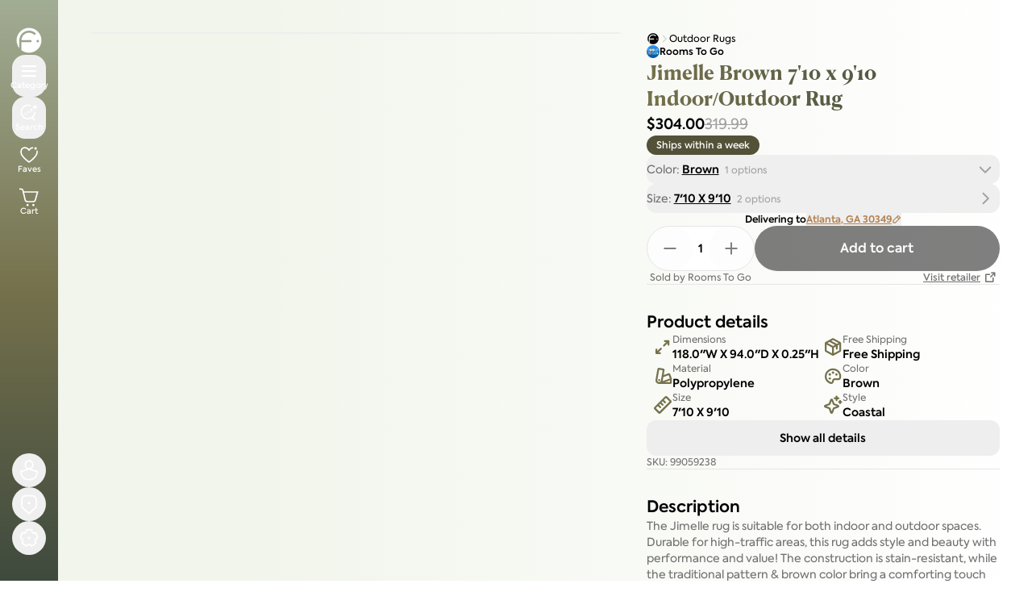

--- FILE ---
content_type: text/html; charset=utf-8
request_url: https://www.furniture.com/shop/jimelle-brown-710-x-910-indooroutdoor-rug-rooms-to-go-rtg-99059238
body_size: 146121
content:
<!DOCTYPE html><html lang="en"><head><meta charSet="utf-8"/><meta name="viewport" content="width=device-width, initial-scale=1, maximum-scale=5"/><link rel="preload" as="image" imageSrcSet="https://assets.furniture.com/images/RTG_99059238/primary_image/a17e87d4340560037fd2f6e1db313738233af67099d409a51158f138d7280412/?width=384&amp;quality=50&amp;format=webp 384w, https://assets.furniture.com/images/RTG_99059238/primary_image/a17e87d4340560037fd2f6e1db313738233af67099d409a51158f138d7280412/?width=640&amp;quality=50&amp;format=webp 640w, https://assets.furniture.com/images/RTG_99059238/primary_image/a17e87d4340560037fd2f6e1db313738233af67099d409a51158f138d7280412/?width=750&amp;quality=50&amp;format=webp 750w, https://assets.furniture.com/images/RTG_99059238/primary_image/a17e87d4340560037fd2f6e1db313738233af67099d409a51158f138d7280412/?width=828&amp;quality=50&amp;format=webp 828w, https://assets.furniture.com/images/RTG_99059238/primary_image/a17e87d4340560037fd2f6e1db313738233af67099d409a51158f138d7280412/?width=1080&amp;quality=50&amp;format=webp 1080w, https://assets.furniture.com/images/RTG_99059238/primary_image/a17e87d4340560037fd2f6e1db313738233af67099d409a51158f138d7280412/?width=1200&amp;quality=50&amp;format=webp 1200w, https://assets.furniture.com/images/RTG_99059238/primary_image/a17e87d4340560037fd2f6e1db313738233af67099d409a51158f138d7280412/?width=1920&amp;quality=50&amp;format=webp 1920w, https://assets.furniture.com/images/RTG_99059238/primary_image/a17e87d4340560037fd2f6e1db313738233af67099d409a51158f138d7280412/?width=2048&amp;quality=50&amp;format=webp 2048w, https://assets.furniture.com/images/RTG_99059238/primary_image/a17e87d4340560037fd2f6e1db313738233af67099d409a51158f138d7280412/?width=3840&amp;quality=50&amp;format=webp 3840w" imageSizes="(max-width: 768px) 100vw, (max-width: 1200px) 60vw, (max-width: 1920px) 50vw" fetchPriority="high"/><link rel="preload" as="image" imageSrcSet="/_next/image?url=%2Flogos%2Ffdc-logo-invert.svg&amp;w=16&amp;q=75 1x, /_next/image?url=%2Flogos%2Ffdc-logo-invert.svg&amp;w=32&amp;q=75 2x" fetchPriority="high"/><style data-precedence="next" data-href="/_nextDiscovery/_next/static/chunks/dce1ee738b538616.css /_nextDiscovery/_next/static/chunks/f40a767cbb0f839b.css /_nextDiscovery/_next/static/chunks/0fb7be5b1a9206ff.css">@font-face{font-family:Axiforma;src:url(/fonts/axiforma/Axiforma-Thin.otf)format("opentype");font-weight:100;font-style:normal;font-display:swap}@font-face{font-family:Axiforma;src:url(/fonts/axiforma/Axiforma-Light.woff2)format("woff2"),url(/fonts/axiforma/Axiforma-Light.otf)format("opentype");font-weight:300;font-style:normal;font-display:swap}@font-face{font-family:Axiforma;src:url(/fonts/axiforma/Axiforma-Book.otf)format("opentype");font-weight:350;font-style:normal;font-display:swap}@font-face{font-family:Axiforma;src:url(/fonts/axiforma/Axiforma-Regular.woff2)format("woff2"),url(/fonts/axiforma/Axiforma-Regular.otf)format("opentype");font-weight:400;font-style:normal;font-display:swap}@font-face{font-family:Axiforma;src:url(/fonts/axiforma/Axiforma-Medium.woff2)format("woff2"),url(/fonts/axiforma/Axiforma-Medium.otf)format("opentype");font-weight:500;font-style:normal;font-display:swap}@font-face{font-family:Axiforma;src:url(/fonts/axiforma/Axiforma-SemiBold.woff2)format("woff2"),url(/fonts/axiforma/Axiforma-SemiBold.otf)format("opentype");font-weight:600;font-style:normal;font-display:swap}@font-face{font-family:Axiforma;src:url(/fonts/axiforma/Axiforma-Bold.otf)format("opentype");font-weight:700;font-style:normal;font-display:swap}@font-face{font-family:Axiforma;src:url(/fonts/axiforma/Axiforma-ExtraBold.otf)format("opentype");font-weight:800;font-style:normal;font-display:swap}@font-face{font-family:Axiforma;src:url(/fonts/axiforma/Axiforma-Black.otf)format("opentype");font-weight:900;font-style:normal;font-display:swap}@font-face{font-family:Canela Text;src:url(/fonts/canela-text/CanelaText-Thin.otf)format("opentype");font-weight:100;font-style:normal;font-display:swap}@font-face{font-family:Canela Text;src:url(/fonts/canela-text/CanelaText-Light.otf)format("opentype");font-weight:300;font-style:normal;font-display:swap}@font-face{font-family:Canela Text;src:url(/fonts/canela-text/CanelaText-Regular.otf)format("opentype");font-weight:400;font-style:normal;font-display:swap}@font-face{font-family:Canela Text;src:url(/fonts/canela-text/CanelaText-Medium.otf)format("opentype");font-weight:500;font-style:normal;font-display:swap}@font-face{font-family:Canela Text;src:url(/fonts/canela-text/CanelaText-Bold.woff2)format("woff2"),url(/fonts/canela-text/CanelaText-Bold.otf)format("opentype");font-weight:700;font-style:normal;font-display:swap}@font-face{font-family:Canela Text;src:url(/fonts/canela-text/CanelaText-Black.otf)format("opentype");font-weight:900;font-style:normal;font-display:swap}@font-face{font-family:Axiforma;src:url(/fonts/axiforma/Axiforma-ThinItalic.otf)format("opentype");font-weight:100;font-style:italic;font-display:swap}@font-face{font-family:Axiforma;src:url(/fonts/axiforma/Axiforma-LightItalic.otf)format("opentype");font-weight:300;font-style:italic;font-display:swap}@font-face{font-family:Axiforma;src:url(/fonts/axiforma/Axiforma-Italic.otf)format("opentype");font-weight:400;font-style:italic;font-display:swap}@font-face{font-family:Axiforma;src:url(/fonts/axiforma/Axiforma-MediumItalic.otf)format("opentype");font-weight:500;font-style:italic;font-display:swap}@font-face{font-family:Axiforma;src:url(/fonts/axiforma/Axiforma-SemiBoldItalic.otf)format("opentype");font-weight:600;font-style:italic;font-display:swap}@font-face{font-family:Axiforma;src:url(/fonts/axiforma/Axiforma-BoldItalic.otf)format("opentype");font-weight:700;font-style:italic;font-display:swap}@font-face{font-family:Canela Text;src:url(/fonts/canela-text/CanelaText-ThinItalic.otf)format("opentype");font-weight:100;font-style:italic;font-display:swap}@font-face{font-family:Canela Text;src:url(/fonts/canela-text/CanelaText-LightItalic.otf)format("opentype");font-weight:300;font-style:italic;font-display:swap}@font-face{font-family:Canela Text;src:url(/fonts/canela-text/CanelaText-RegularItalic.otf)format("opentype");font-weight:400;font-style:italic;font-display:swap}@font-face{font-family:Canela Text;src:url(/fonts/canela-text/CanelaText-MediumItalic.otf)format("opentype");font-weight:500;font-style:italic;font-display:swap}@font-face{font-family:Canela Text;src:url(/fonts/canela-text/CanelaText-BoldItalic.otf)format("opentype");font-weight:700;font-style:italic;font-display:swap}@font-face{font-family:Canela Text;src:url(/fonts/canela-text/CanelaText-BlackItalic.otf)format("opentype");font-weight:900;font-style:italic;font-display:swap}
*,:before,:after,::backdrop{--tw-border-spacing-x:0;--tw-border-spacing-y:0;--tw-translate-x:0;--tw-translate-y:0;--tw-rotate:0;--tw-skew-x:0;--tw-skew-y:0;--tw-scale-x:1;--tw-scale-y:1;--tw-pan-x: ;--tw-pan-y: ;--tw-pinch-zoom: ;--tw-scroll-snap-strictness:proximity;--tw-gradient-from-position: ;--tw-gradient-via-position: ;--tw-gradient-to-position: ;--tw-ordinal: ;--tw-slashed-zero: ;--tw-numeric-figure: ;--tw-numeric-spacing: ;--tw-numeric-fraction: ;--tw-ring-inset: ;--tw-ring-offset-width:0px;--tw-ring-offset-color:#fff;--tw-ring-color:#3b82f680;--tw-ring-offset-shadow:0 0 #0000;--tw-ring-shadow:0 0 #0000;--tw-shadow:0 0 #0000;--tw-shadow-colored:0 0 #0000;--tw-blur: ;--tw-brightness: ;--tw-contrast: ;--tw-grayscale: ;--tw-hue-rotate: ;--tw-invert: ;--tw-saturate: ;--tw-sepia: ;--tw-drop-shadow: ;--tw-backdrop-blur: ;--tw-backdrop-brightness: ;--tw-backdrop-contrast: ;--tw-backdrop-grayscale: ;--tw-backdrop-hue-rotate: ;--tw-backdrop-invert: ;--tw-backdrop-opacity: ;--tw-backdrop-saturate: ;--tw-backdrop-sepia: ;--tw-contain-size: ;--tw-contain-layout: ;--tw-contain-paint: ;--tw-contain-style: }*,:before,:after{box-sizing:border-box;border-style:solid;border-width:0;border-color:rgb(var(--color-gray-200)/1)}:before,:after{--tw-content:""}html,:host{-webkit-text-size-adjust:100%;tab-size:4;line-height:1.5;font-family:var(--font-sans);font-feature-settings:normal;font-variation-settings:normal;-webkit-tap-highlight-color:transparent}body{line-height:inherit;margin:0}hr{height:0;color:inherit;border-top-width:1px}abbr:where([title]){-webkit-text-decoration:underline dotted;text-decoration:underline dotted}h1,h2,h3,h4,h5,h6{font-size:inherit;font-weight:inherit}a{color:inherit;-webkit-text-decoration:inherit;text-decoration:inherit}b,strong{font-weight:bolder}code,kbd,samp,pre{font-family:var(--font-mono);font-feature-settings:normal;font-variation-settings:normal;font-size:1em}small{font-size:80%}sub,sup{vertical-align:baseline;font-size:75%;line-height:0;position:relative}sub{bottom:-.25em}sup{top:-.5em}table{text-indent:0;border-color:inherit;border-collapse:collapse}button,input,optgroup,select,textarea{font-feature-settings:inherit;font-variation-settings:inherit;font-family:inherit;font-size:100%;font-weight:inherit;line-height:inherit;letter-spacing:inherit;color:inherit;margin:0;padding:0}button,select{text-transform:none}button,input:where([type=button]),input:where([type=reset]),input:where([type=submit]){-webkit-appearance:button;background-color:#0000;background-image:none}:-moz-focusring{outline:auto}:-moz-ui-invalid{box-shadow:none}progress{vertical-align:baseline}::-webkit-inner-spin-button{height:auto}::-webkit-outer-spin-button{height:auto}[type=search]{-webkit-appearance:textfield;outline-offset:-2px}::-webkit-search-decoration{-webkit-appearance:none}::-webkit-file-upload-button{-webkit-appearance:button;font:inherit}summary{display:list-item}blockquote,dl,dd,h1,h2,h3,h4,h5,h6,hr,figure,p,pre{margin:0}fieldset{margin:0;padding:0}legend{padding:0}ol,ul,menu{margin:0;padding:0;list-style:none}dialog{padding:0}textarea{resize:vertical}input::-moz-placeholder{opacity:1;color:rgb(var(--color-gray-400)/1)}textarea::-moz-placeholder{opacity:1;color:rgb(var(--color-gray-400)/1)}input::placeholder,textarea::placeholder{opacity:1;color:rgb(var(--color-gray-400)/1)}button,[role=button]{cursor:pointer}:disabled{cursor:default}img,svg,video,canvas,audio,iframe,embed,object{vertical-align:middle;display:block}img,video{max-width:100%;height:auto}[hidden]:where(:not([hidden=until-found])){display:none}.\!container{width:100%!important}.container{width:100%}@media (min-width:640px){.\!container{max-width:640px!important}.container{max-width:640px}}@media (min-width:768px){.\!container{max-width:768px!important}.container{max-width:768px}}@media (min-width:1024px){.\!container{max-width:1024px!important}.container{max-width:1024px}}@media (min-width:1280px){.\!container{max-width:1280px!important}.container{max-width:1280px}}@media (min-width:1536px){.\!container{max-width:1536px!important}.container{max-width:1536px}}.sr-only{clip:rect(0,0,0,0);white-space:nowrap;border-width:0;width:1px;height:1px;margin:-1px;padding:0;position:absolute;overflow:hidden}.pointer-events-none{pointer-events:none}.pointer-events-auto{pointer-events:auto}.visible{visibility:visible}.static{position:static}.fixed{position:fixed}.absolute{position:absolute}.relative{position:relative}.sticky{position:sticky}.inset-0{inset:0}.inset-2{inset:.5rem}.inset-4{inset:1rem}.inset-\[2px\]{inset:2px}.inset-px{inset:1px}.inset-x-0{left:0;right:0}.inset-x-3{left:.75rem;right:.75rem}.inset-x-4{left:1rem;right:1rem}.inset-y-0{top:0;bottom:0}.\!-top-3{top:-.75rem!important}.\!left-1\/2{left:50%!important}.\!left-10{left:2.5rem!important}.\!left-auto{left:auto!important}.\!right-10{right:2.5rem!important}.-bottom-1{bottom:-.25rem}.-right-2{right:-.5rem}.-top-1{top:-.25rem}.-top-12{top:-3rem}.-top-2{top:-.5rem}.-top-4{top:-1rem}.bottom-0{bottom:0}.bottom-1{bottom:.25rem}.bottom-1\.5{bottom:.375rem}.bottom-2{bottom:.5rem}.bottom-2\.5{bottom:.625rem}.bottom-3{bottom:.75rem}.bottom-4{bottom:1rem}.bottom-5{bottom:1.25rem}.bottom-\[100px\]{bottom:100px}.bottom-\[70px\]{bottom:70px}.left-0{left:0}.left-1\/2{left:50%}.left-10{left:2.5rem}.left-18{left:var(--spacing-18)}.left-2{left:.5rem}.left-3{left:.75rem}.left-4{left:1rem}.left-6{left:1.5rem}.left-8{left:2rem}.left-\[10px\]{left:10px}.right-0{right:0}.right-1{right:.25rem}.right-1\.5{right:.375rem}.right-10{right:2.5rem}.right-2{right:.5rem}.right-3{right:.75rem}.right-4{right:1rem}.right-6{right:1.5rem}.top-0{top:0}.top-1{top:.25rem}.top-1\.5{top:.375rem}.top-1\/2{top:50%}.top-10{top:2.5rem}.top-2{top:.5rem}.top-3{top:.75rem}.top-4{top:1rem}.top-6{top:1.5rem}.top-\[10px\]{top:10px}.top-\[33px\]{top:33px}.top-\[calc\(100\%\+8px\)\]{top:calc(100% + 8px)}.top-full{top:100%}.isolate{isolation:isolate}.z-0{z-index:0}.z-10{z-index:10}.z-100{z-index:var(--z-100)}.z-20{z-index:20}.z-30{z-index:30}.z-40{z-index:40}.z-50{z-index:50}.z-99{z-index:var(--z-99)}.z-\[100000\]{z-index:100000}.z-\[100001\]{z-index:100001}.z-\[100\]{z-index:100}.z-\[46\]{z-index:46}.z-\[55\]{z-index:55}.z-\[60\]{z-index:60}.z-\[70\]{z-index:70}.z-\[80\]{z-index:80}.z-\[99999\]{z-index:99999}.z-\[99\]{z-index:99}.z-legacy-modal{z-index:var(--z-legacy-modal)}.z-legacy-modal-content{z-index:var(--z-legacy-modal-content)}.z-modal-backdrop{z-index:var(--z-modal-backdrop)}.z-modal-stack{z-index:var(--z-modal-stack)}.z-top{z-index:var(--z-top)}.order-1{order:1}.order-2{order:2}.order-first{order:-9999}.col-span-1{grid-column:span 1/span 1}.col-span-2{grid-column:span 2/span 2}.m-0{margin:0}.-mx-2{margin-left:-.5rem;margin-right:-.5rem}.mx-1{margin-left:.25rem;margin-right:.25rem}.mx-2{margin-left:.5rem;margin-right:.5rem}.mx-6{margin-left:1.5rem;margin-right:1.5rem}.mx-auto{margin-left:auto;margin-right:auto}.my-10{margin-top:2.5rem;margin-bottom:2.5rem}.my-2{margin-top:.5rem;margin-bottom:.5rem}.my-3{margin-top:.75rem;margin-bottom:.75rem}.my-8{margin-top:2rem;margin-bottom:2rem}.-mb-4{margin-bottom:-1rem}.-mb-4\.5{margin-bottom:-1.125rem}.-mb-\[calc\(100\%_-_40px\)\]{margin-bottom:calc(-100% + 40px)}.-ml-1\.5{margin-left:-.375rem}.-ml-2{margin-left:-.5rem}.-mt-0\.5{margin-top:-.125rem}.-mt-1{margin-top:-.25rem}.-mt-10{margin-top:-2.5rem}.-mt-2{margin-top:-.5rem}.mb-0\.5{margin-bottom:.125rem}.mb-1{margin-bottom:.25rem}.mb-10{margin-bottom:2.5rem}.mb-12{margin-bottom:3rem}.mb-16{margin-bottom:4rem}.mb-2{margin-bottom:.5rem}.mb-3{margin-bottom:.75rem}.mb-4{margin-bottom:1rem}.mb-5{margin-bottom:1.25rem}.mb-6{margin-bottom:1.5rem}.mb-8{margin-bottom:2rem}.mb-9{margin-bottom:2.25rem}.ml-0\.5{margin-left:.125rem}.ml-1{margin-left:.25rem}.ml-1\.5{margin-left:.375rem}.ml-2{margin-left:.5rem}.ml-4{margin-left:1rem}.ml-8{margin-left:2rem}.ml-\[-8px\]{margin-left:-8px}.ml-auto{margin-left:auto}.mr-1\.5{margin-right:.375rem}.mr-2{margin-right:.5rem}.mr-auto{margin-right:auto}.mt-0{margin-top:0}.mt-0\.5{margin-top:.125rem}.mt-1{margin-top:.25rem}.mt-10{margin-top:2.5rem}.mt-12{margin-top:3rem}.mt-14{margin-top:3.5rem}.mt-2{margin-top:.5rem}.mt-2\.5{margin-top:.625rem}.mt-3{margin-top:.75rem}.mt-4{margin-top:1rem}.mt-6{margin-top:1.5rem}.mt-8{margin-top:2rem}.mt-auto{margin-top:auto}.box-border{box-sizing:border-box}.line-clamp-1{-webkit-line-clamp:1;-webkit-box-orient:vertical;display:-webkit-box;overflow:hidden}.line-clamp-10{-webkit-line-clamp:10;-webkit-box-orient:vertical;display:-webkit-box;overflow:hidden}.line-clamp-2{-webkit-line-clamp:2;-webkit-box-orient:vertical;display:-webkit-box;overflow:hidden}.line-clamp-3{-webkit-line-clamp:3;-webkit-box-orient:vertical;display:-webkit-box;overflow:hidden}.line-clamp-4{-webkit-line-clamp:4;-webkit-box-orient:vertical;display:-webkit-box;overflow:hidden}.line-clamp-5{-webkit-line-clamp:5;-webkit-box-orient:vertical;display:-webkit-box;overflow:hidden}.block{display:block}.inline-block{display:inline-block}.inline{display:inline}.flex{display:flex}.inline-flex{display:inline-flex}.table{display:table}.grid{display:grid}.contents{display:contents}.hidden{display:none}.aspect-4\/3{aspect-ratio:4/3}.aspect-\[1\.33\]{aspect-ratio:1.33}.aspect-\[2\.5\]{aspect-ratio:2.5}.aspect-\[3\/4\]{aspect-ratio:3/4}.aspect-\[4\/3\]{aspect-ratio:4/3}.aspect-square{aspect-ratio:1}.aspect-video{aspect-ratio:16/9}.size-1{width:.25rem;height:.25rem}.size-10{width:2.5rem;height:2.5rem}.size-12{width:3rem;height:3rem}.size-14{width:3.5rem;height:3.5rem}.size-16{width:4rem;height:4rem}.size-2{width:.5rem;height:.5rem}.size-2\.5{width:.625rem;height:.625rem}.size-20{width:5rem;height:5rem}.size-24{width:6rem;height:6rem}.size-3{width:.75rem;height:.75rem}.size-3\/4{width:75%;height:75%}.size-4{width:1rem;height:1rem}.size-4\.5{width:1.125rem;height:1.125rem}.size-5{width:1.25rem;height:1.25rem}.size-6{width:1.5rem;height:1.5rem}.size-8{width:2rem;height:2rem}.size-9{width:2.25rem;height:2.25rem}.size-\[14px\]{width:14px;height:14px}.size-\[200px\]{width:200px;height:200px}.size-\[32px\]{width:32px;height:32px}.size-\[42px\]{width:42px;height:42px}.size-full{width:100%;height:100%}.\!h-6{height:1.5rem!important}.\!h-7{height:1.75rem!important}.h-0\.5{height:.125rem}.h-1{height:.25rem}.h-1\.5{height:.375rem}.h-10{height:2.5rem}.h-11{height:2.75rem}.h-12{height:3rem}.h-14{height:3.5rem}.h-16{height:4rem}.h-2{height:.5rem}.h-2\.5{height:.625rem}.h-20{height:5rem}.h-24{height:6rem}.h-3{height:.75rem}.h-3\.5{height:.875rem}.h-32{height:8rem}.h-4{height:1rem}.h-44{height:11rem}.h-5{height:1.25rem}.h-6{height:1.5rem}.h-64{height:16rem}.h-7{height:1.75rem}.h-72{height:18rem}.h-8{height:2rem}.h-80{height:20rem}.h-9{height:2.25rem}.h-96{height:24rem}.h-\[114px\]{height:114px}.h-\[18px\]{height:18px}.h-\[200px\]{height:200px}.h-\[204px\]{height:204px}.h-\[28px\]{height:28px}.h-\[3px\]{height:3px}.h-\[400px\]{height:400px}.h-\[52px\]{height:52px}.h-\[60px\]{height:60px}.h-\[70px\]{height:70px}.h-\[80px\]{height:80px}.h-\[85vh\]{height:85vh}.h-\[94px\]{height:94px}.h-\[9px\]{height:9px}.h-\[calc-size\(min-content\,size\)\]{height:calc-size(-moz-min-content,size);height:calc-size(min-content,size)}.h-auto{height:auto}.h-fit{height:fit-content}.h-full{height:100%}.h-px{height:1px}.h-screen{height:100vh}.max-h-0{max-height:0}.max-h-144{max-height:36rem}.max-h-44{max-height:11rem}.max-h-60{max-height:15rem}.max-h-80{max-height:20rem}.max-h-96{max-height:24rem}.max-h-\[1000px\]{max-height:1000px}.max-h-\[2000px\]{max-height:2000px}.max-h-\[226px\]{max-height:226px}.max-h-\[230px\]{max-height:230px}.max-h-\[650px\]{max-height:650px}.max-h-\[80vh\]{max-height:80vh}.max-h-\[85vh\]{max-height:85vh}.max-h-\[calc\(98dvh-env\(safe-area-inset-bottom\,0px\)\)\]{max-height:calc(98dvh - env(safe-area-inset-bottom,0px))}.max-h-full{max-height:100%}.max-h-silo-tile-mobile{max-height:200px}.min-h-0{min-height:0}.min-h-10{min-height:2.5rem}.min-h-11{min-height:2.75rem}.min-h-12{min-height:3rem}.min-h-14{min-height:3.5rem}.min-h-44{min-height:11rem}.min-h-6{min-height:1.5rem}.min-h-8{min-height:2rem}.min-h-9{min-height:2.25rem}.min-h-\[200px\]{min-height:200px}.min-h-\[50vh\]{min-height:50vh}.min-h-\[600px\]{min-height:600px}.min-h-\[850px\]{min-height:850px}.min-h-\[90px\]{min-height:90px}.min-h-full{min-height:100%}.min-h-screen{min-height:100vh}.min-h-silo-tile-mobile{min-height:110px}.\!w-6{width:1.5rem!important}.\!w-7{width:1.75rem!important}.w-1{width:.25rem}.w-1\.5{width:.375rem}.w-1\/2{width:50%}.w-1\/3{width:33.3333%}.w-1\/4{width:25%}.w-10{width:2.5rem}.w-11{width:2.75rem}.w-12{width:3rem}.w-14{width:3.5rem}.w-16{width:4rem}.w-18{width:var(--spacing-18)}.w-2{width:.5rem}.w-2\.5{width:.625rem}.w-2\/4{width:50%}.w-2\/5{width:40%}.w-20{width:5rem}.w-24{width:6rem}.w-28{width:7rem}.w-3{width:.75rem}.w-3\/5{width:60%}.w-32{width:8rem}.w-36{width:9rem}.w-4{width:1rem}.w-4\/5{width:80%}.w-40{width:10rem}.w-5{width:1.25rem}.w-6{width:1.5rem}.w-60{width:15rem}.w-68{width:17rem}.w-7{width:1.75rem}.w-8{width:2rem}.w-9{width:2.25rem}.w-96{width:24rem}.w-\[129px\]{width:129px}.w-\[140px\]{width:140px}.w-\[240px\]{width:240px}.w-\[250px\]{width:250px}.w-\[30\%\]{width:30%}.w-\[42px\]{width:42px}.w-\[44px\]{width:44px}.w-\[45\%\]{width:45%}.w-\[480px\]{width:480px}.w-\[52px\]{width:52px}.w-\[60px\]{width:60px}.w-\[70\%\]{width:70%}.w-\[736px\]{width:736px}.w-\[76px\]{width:76px}.w-\[94px\]{width:94px}.w-\[calc\(112px\+2ch\)\]{width:calc(112px + 2ch)}.w-\[calc\(33\.33\%_-_4px\)\]{width:calc(33.33% - 4px)}.w-\[calc\(72px\+2ch\)\]{width:calc(72px + 2ch)}.w-\[calc\(80px\+2ch\)\]{width:calc(80px + 2ch)}.w-auto{width:auto}.w-fit{width:fit-content}.w-full{width:100%}.w-max{width:max-content}.w-px{width:1px}.w-screen{width:100vw}.min-w-0{min-width:0}.min-w-12{min-width:3rem}.min-w-20{min-width:5rem}.min-w-32{min-width:8rem}.min-w-48{min-width:12rem}.min-w-8{min-width:2rem}.min-w-\[18px\]{min-width:18px}.min-w-\[2ch\]{min-width:2ch}.min-w-\[45\%\]{min-width:45%}.min-w-max{min-width:max-content}.max-w-28{max-width:7rem}.max-w-2xl{max-width:42rem}.max-w-3xl{max-width:48rem}.max-w-44{max-width:11rem}.max-w-4xl{max-width:56rem}.max-w-52{max-width:13rem}.max-w-5xl{max-width:64rem}.max-w-60{max-width:15rem}.max-w-6xl{max-width:72rem}.max-w-7xl{max-width:80rem}.max-w-\[100\%\]{max-width:100%}.max-w-\[1000px\]{max-width:1000px}.max-w-\[150px\]{max-width:150px}.max-w-\[200\%\]{max-width:200%}.max-w-\[300px\]{max-width:300px}.max-w-\[480px\]{max-width:480px}.max-w-\[550px\]{max-width:550px}.max-w-full{max-width:100%}.max-w-lg{max-width:32rem}.max-w-max{max-width:max-content}.max-w-md{max-width:28rem}.max-w-screen-2xl{max-width:1536px}.max-w-sm{max-width:24rem}.max-w-xl{max-width:36rem}.flex-1{flex:1}.flex-\[0_0_100\%\]{flex:0 0 100%}.flex-none{flex:none}.flex-shrink-0{flex-shrink:0}.shrink{flex-shrink:1}.shrink-0{flex-shrink:0}.flex-grow{flex-grow:1}.flex-grow-0{flex-grow:0}.grow{flex-grow:1}.grow-0{flex-grow:0}.basis-1\/2{flex-basis:50%}.basis-1\/3{flex-basis:33.3333%}.basis-20{flex-basis:5rem}.basis-3\/4{flex-basis:75%}.basis-32{flex-basis:8rem}.basis-44{flex-basis:11rem}.basis-96{flex-basis:24rem}.basis-\[50px\]{flex-basis:50px}.basis-\[95\%\]{flex-basis:95%}.basis-full{flex-basis:100%}.origin-top{transform-origin:top}.\!-translate-x-1\/2{--tw-translate-x:-50%!important;transform:translate(var(--tw-translate-x),var(--tw-translate-y))rotate(var(--tw-rotate))skewX(var(--tw-skew-x))skewY(var(--tw-skew-y))scaleX(var(--tw-scale-x))scaleY(var(--tw-scale-y))!important}.-translate-x-1\/2{--tw-translate-x:-50%;transform:translate(var(--tw-translate-x),var(--tw-translate-y))rotate(var(--tw-rotate))skewX(var(--tw-skew-x))skewY(var(--tw-skew-y))scaleX(var(--tw-scale-x))scaleY(var(--tw-scale-y))}.-translate-x-2{--tw-translate-x:-.5rem;transform:translate(var(--tw-translate-x),var(--tw-translate-y))rotate(var(--tw-rotate))skewX(var(--tw-skew-x))skewY(var(--tw-skew-y))scaleX(var(--tw-scale-x))scaleY(var(--tw-scale-y))}.-translate-y-1\/2{--tw-translate-y:-50%;transform:translate(var(--tw-translate-x),var(--tw-translate-y))rotate(var(--tw-rotate))skewX(var(--tw-skew-x))skewY(var(--tw-skew-y))scaleX(var(--tw-scale-x))scaleY(var(--tw-scale-y))}.-translate-y-\[calc\(100\%_-_80px\)\]{--tw-translate-y:calc(calc(100% - 80px)*-1);transform:translate(var(--tw-translate-x),var(--tw-translate-y))rotate(var(--tw-rotate))skewX(var(--tw-skew-x))skewY(var(--tw-skew-y))scaleX(var(--tw-scale-x))scaleY(var(--tw-scale-y))}.-translate-y-full{--tw-translate-y:-100%;transform:translate(var(--tw-translate-x),var(--tw-translate-y))rotate(var(--tw-rotate))skewX(var(--tw-skew-x))skewY(var(--tw-skew-y))scaleX(var(--tw-scale-x))scaleY(var(--tw-scale-y))}.translate-x-0{--tw-translate-x:0px;transform:translate(var(--tw-translate-x),var(--tw-translate-y))rotate(var(--tw-rotate))skewX(var(--tw-skew-x))skewY(var(--tw-skew-y))scaleX(var(--tw-scale-x))scaleY(var(--tw-scale-y))}.translate-x-0\.5{--tw-translate-x:.125rem;transform:translate(var(--tw-translate-x),var(--tw-translate-y))rotate(var(--tw-rotate))skewX(var(--tw-skew-x))skewY(var(--tw-skew-y))scaleX(var(--tw-scale-x))scaleY(var(--tw-scale-y))}.translate-x-1\/2{--tw-translate-x:50%;transform:translate(var(--tw-translate-x),var(--tw-translate-y))rotate(var(--tw-rotate))skewX(var(--tw-skew-x))skewY(var(--tw-skew-y))scaleX(var(--tw-scale-x))scaleY(var(--tw-scale-y))}.translate-x-2{--tw-translate-x:.5rem;transform:translate(var(--tw-translate-x),var(--tw-translate-y))rotate(var(--tw-rotate))skewX(var(--tw-skew-x))skewY(var(--tw-skew-y))scaleX(var(--tw-scale-x))scaleY(var(--tw-scale-y))}.translate-x-toggle-on{--tw-translate-x:1.875rem;transform:translate(var(--tw-translate-x),var(--tw-translate-y))rotate(var(--tw-rotate))skewX(var(--tw-skew-x))skewY(var(--tw-skew-y))scaleX(var(--tw-scale-x))scaleY(var(--tw-scale-y))}.translate-y-0{--tw-translate-y:0px;transform:translate(var(--tw-translate-x),var(--tw-translate-y))rotate(var(--tw-rotate))skewX(var(--tw-skew-x))skewY(var(--tw-skew-y))scaleX(var(--tw-scale-x))scaleY(var(--tw-scale-y))}.translate-y-\[-1\.5px\]{--tw-translate-y:-1.5px;transform:translate(var(--tw-translate-x),var(--tw-translate-y))rotate(var(--tw-rotate))skewX(var(--tw-skew-x))skewY(var(--tw-skew-y))scaleX(var(--tw-scale-x))scaleY(var(--tw-scale-y))}.translate-y-\[-120\%\]{--tw-translate-y:-120%;transform:translate(var(--tw-translate-x),var(--tw-translate-y))rotate(var(--tw-rotate))skewX(var(--tw-skew-x))skewY(var(--tw-skew-y))scaleX(var(--tw-scale-x))scaleY(var(--tw-scale-y))}.translate-y-full{--tw-translate-y:100%;transform:translate(var(--tw-translate-x),var(--tw-translate-y))rotate(var(--tw-rotate))skewX(var(--tw-skew-x))skewY(var(--tw-skew-y))scaleX(var(--tw-scale-x))scaleY(var(--tw-scale-y))}.rotate-180{--tw-rotate:180deg;transform:translate(var(--tw-translate-x),var(--tw-translate-y))rotate(var(--tw-rotate))skewX(var(--tw-skew-x))skewY(var(--tw-skew-y))scaleX(var(--tw-scale-x))scaleY(var(--tw-scale-y))}.rotate-45{--tw-rotate:45deg;transform:translate(var(--tw-translate-x),var(--tw-translate-y))rotate(var(--tw-rotate))skewX(var(--tw-skew-x))skewY(var(--tw-skew-y))scaleX(var(--tw-scale-x))scaleY(var(--tw-scale-y))}.rotate-90{--tw-rotate:90deg;transform:translate(var(--tw-translate-x),var(--tw-translate-y))rotate(var(--tw-rotate))skewX(var(--tw-skew-x))skewY(var(--tw-skew-y))scaleX(var(--tw-scale-x))scaleY(var(--tw-scale-y))}.scale-95{--tw-scale-x:.95;--tw-scale-y:.95;transform:translate(var(--tw-translate-x),var(--tw-translate-y))rotate(var(--tw-rotate))skewX(var(--tw-skew-x))skewY(var(--tw-skew-y))scaleX(var(--tw-scale-x))scaleY(var(--tw-scale-y))}.transform{transform:translate(var(--tw-translate-x),var(--tw-translate-y))rotate(var(--tw-rotate))skewX(var(--tw-skew-x))skewY(var(--tw-skew-y))scaleX(var(--tw-scale-x))scaleY(var(--tw-scale-y))}@keyframes pulse{50%{opacity:.5}}.animate-pulse{animation:2s cubic-bezier(.4,0,.6,1) infinite pulse}@keyframes spin{to{transform:rotate(360deg)}}.animate-spin{animation:1s linear infinite spin}.cursor-grab{cursor:grab}.cursor-not-allowed{cursor:not-allowed}.cursor-pointer{cursor:pointer}.cursor-text{cursor:text}.cursor-wait{cursor:wait}.touch-pan-y{--tw-pan-y:pan-y;touch-action:var(--tw-pan-x)var(--tw-pan-y)var(--tw-pinch-zoom)}.select-none{-webkit-user-select:none;user-select:none}.resize-none{resize:none}.resize{resize:both}.scroll-mt-40{scroll-margin-top:10rem}.list-inside{list-style-position:inside}.list-disc{list-style-type:disc}.auto-rows-auto{grid-auto-rows:auto}.grid-cols-1{grid-template-columns:repeat(1,minmax(0,1fr))}.grid-cols-2{grid-template-columns:repeat(2,minmax(0,1fr))}.grid-cols-3{grid-template-columns:repeat(3,minmax(0,1fr))}.grid-cols-4{grid-template-columns:repeat(4,minmax(0,1fr))}.grid-cols-5{grid-template-columns:repeat(5,minmax(0,1fr))}.grid-cols-6{grid-template-columns:repeat(6,minmax(0,1fr))}.grid-cols-7{grid-template-columns:repeat(7,minmax(0,1fr))}.grid-cols-\[repeat\(2\,1fr\)\]{grid-template-columns:repeat(2,1fr)}.grid-cols-\[repeat\(3\,1fr\)\]{grid-template-columns:repeat(3,1fr)}.grid-cols-\[repeat\(4\,1fr\)\]{grid-template-columns:repeat(4,1fr)}.grid-cols-\[repeat\(6\,1fr\)\]{grid-template-columns:repeat(6,1fr)}.grid-cols-\[repeat\(auto-fill\,minmax\(180px\,1fr\)\)\]{grid-template-columns:repeat(auto-fill,minmax(180px,1fr))}.grid-rows-2{grid-template-rows:repeat(2,minmax(0,1fr))}.flex-row{flex-direction:row}.flex-col{flex-direction:column}.flex-wrap{flex-wrap:wrap}.place-content-center{place-content:center}.place-items-center{place-items:center}.content-center{align-content:center}.items-start{align-items:flex-start}.items-end{align-items:flex-end}.items-center{align-items:center}.items-baseline{align-items:baseline}.justify-start{justify-content:flex-start}.justify-end{justify-content:flex-end}.justify-center{justify-content:center}.justify-between{justify-content:space-between}.justify-evenly{justify-content:space-evenly}.justify-items-center{justify-items:center}.gap-0{gap:0}.gap-0\.5{gap:.125rem}.gap-1{gap:.25rem}.gap-1\.5{gap:.375rem}.gap-10{gap:2.5rem}.gap-12{gap:3rem}.gap-16{gap:4rem}.gap-2{gap:.5rem}.gap-2\.5{gap:.625rem}.gap-20{gap:5rem}.gap-3{gap:.75rem}.gap-4{gap:1rem}.gap-5{gap:1.25rem}.gap-6{gap:1.5rem}.gap-7{gap:1.75rem}.gap-8{gap:2rem}.gap-9{gap:2.25rem}.gap-\[10px\]{gap:10px}.gap-\[min\(40px\,3vw\)\]{gap:min(40px,3vw)}.gap-x-2{-moz-column-gap:.5rem;column-gap:.5rem}.gap-y-4{row-gap:1rem}.gap-y-5{row-gap:1.25rem}.gap-y-6{row-gap:1.5rem}.space-y-0>:not([hidden])~:not([hidden]){--tw-space-y-reverse:0;margin-top:calc(0px*calc(1 - var(--tw-space-y-reverse)));margin-bottom:calc(0px*var(--tw-space-y-reverse))}.space-y-0\.5>:not([hidden])~:not([hidden]){--tw-space-y-reverse:0;margin-top:calc(.125rem*calc(1 - var(--tw-space-y-reverse)));margin-bottom:calc(.125rem*var(--tw-space-y-reverse))}.space-y-1\.5>:not([hidden])~:not([hidden]){--tw-space-y-reverse:0;margin-top:calc(.375rem*calc(1 - var(--tw-space-y-reverse)));margin-bottom:calc(.375rem*var(--tw-space-y-reverse))}.space-y-2>:not([hidden])~:not([hidden]){--tw-space-y-reverse:0;margin-top:calc(.5rem*calc(1 - var(--tw-space-y-reverse)));margin-bottom:calc(.5rem*var(--tw-space-y-reverse))}.space-y-3>:not([hidden])~:not([hidden]){--tw-space-y-reverse:0;margin-top:calc(.75rem*calc(1 - var(--tw-space-y-reverse)));margin-bottom:calc(.75rem*var(--tw-space-y-reverse))}.space-y-4>:not([hidden])~:not([hidden]){--tw-space-y-reverse:0;margin-top:calc(1rem*calc(1 - var(--tw-space-y-reverse)));margin-bottom:calc(1rem*var(--tw-space-y-reverse))}.space-y-6>:not([hidden])~:not([hidden]){--tw-space-y-reverse:0;margin-top:calc(1.5rem*calc(1 - var(--tw-space-y-reverse)));margin-bottom:calc(1.5rem*var(--tw-space-y-reverse))}.divide-y>:not([hidden])~:not([hidden]){--tw-divide-y-reverse:0;border-top-width:calc(1px*calc(1 - var(--tw-divide-y-reverse)));border-bottom-width:calc(1px*var(--tw-divide-y-reverse))}.divide-gray-200>:not([hidden])~:not([hidden]){--tw-divide-opacity:1;border-color:rgb(var(--color-gray-200)/var(--tw-divide-opacity,1))}.place-self-end{place-self:end}.place-self-center{place-self:center}.self-start{align-self:flex-start}.self-center{align-self:center}.self-stretch{align-self:stretch}.overflow-auto{overflow:auto}.overflow-hidden{overflow:hidden}.overflow-visible{overflow:visible}.overflow-scroll{overflow:scroll}.overflow-x-auto{overflow-x:auto}.overflow-y-auto{overflow-y:auto}.overflow-x-hidden{overflow-x:hidden}.overflow-y-hidden{overflow-y:hidden}.overflow-x-visible{overflow-x:visible}.overflow-x-scroll{overflow-x:scroll}.overflow-y-scroll{overflow-y:scroll}.truncate{text-overflow:ellipsis;white-space:nowrap;overflow:hidden}.text-ellipsis{text-overflow:ellipsis}.whitespace-nowrap{white-space:nowrap}.whitespace-pre-line{white-space:pre-line}.whitespace-pre-wrap{white-space:pre-wrap}.text-wrap{text-wrap:wrap}.text-nowrap{text-wrap:nowrap}.break-all{word-break:break-all}.\!rounded-4xl{border-radius:2rem!important}.\!rounded-xl{border-radius:.75rem!important}.rounded{border-radius:.25rem}.rounded-2xl{border-radius:1rem}.rounded-3xl{border-radius:22px}.rounded-4xl{border-radius:2rem}.rounded-\[22px\]{border-radius:22px}.rounded-\[24px\]{border-radius:24px}.rounded-\[2px\]{border-radius:2px}.rounded-full{border-radius:9999px}.rounded-lg{border-radius:.5rem}.rounded-md{border-radius:.375rem}.rounded-sm{border-radius:.125rem}.rounded-xl{border-radius:.75rem}.\!rounded-b-none{border-bottom-right-radius:0!important;border-bottom-left-radius:0!important}.rounded-b-2xl{border-bottom-right-radius:1rem;border-bottom-left-radius:1rem}.rounded-b-\[32px\]{border-bottom-right-radius:32px;border-bottom-left-radius:32px}.rounded-l-3xl{border-top-left-radius:22px;border-bottom-left-radius:22px}.rounded-l-full{border-top-left-radius:9999px;border-bottom-left-radius:9999px}.rounded-r-full{border-top-right-radius:9999px;border-bottom-right-radius:9999px}.rounded-t-2xl{border-top-left-radius:1rem;border-top-right-radius:1rem}.rounded-t-3xl{border-top-left-radius:22px;border-top-right-radius:22px}.rounded-t-4xl{border-top-left-radius:2rem;border-top-right-radius:2rem}.rounded-t-\[1px\]{border-top-left-radius:1px;border-top-right-radius:1px}.rounded-t-xl{border-top-left-radius:.75rem;border-top-right-radius:.75rem}.\!rounded-br-md{border-bottom-right-radius:.375rem!important}.rounded-tl-5xl{border-top-left-radius:2.5rem}.\!border{border-width:1px!important}.\!border-0{border-width:0!important}.border{border-width:1px}.border-0{border-width:0}.border-2{border-width:2px}.border-4{border-width:4px}.border-x{border-left-width:1px;border-right-width:1px}.border-y{border-top-width:1px;border-bottom-width:1px}.border-b{border-bottom-width:1px}.border-b-0{border-bottom-width:0}.border-l{border-left-width:1px}.border-r{border-right-width:1px}.border-r-2{border-right-width:2px}.border-t{border-top-width:1px}.border-t-2{border-top-width:2px}.border-dashed{border-style:dashed}.border-none{border-style:none}.\!border-go-ben-600{border-color:var(--color-go-ben-600)!important}.\!border-gray-200{--tw-border-opacity:1!important;border-color:rgb(var(--color-gray-200)/var(--tw-border-opacity,1))!important}.\!border-gray-300{--tw-border-opacity:1!important;border-color:rgb(var(--color-gray-300)/var(--tw-border-opacity,1))!important}.border-abbey-100{--tw-border-opacity:1;border-color:rgb(var(--color-abbey-100)/var(--tw-border-opacity,1))}.border-australian-mint-100{border-color:var(--color-australian-mint-100)}.border-black{--tw-border-opacity:1;border-color:rgb(0 0 0/var(--tw-border-opacity,1))}.border-blue-200{--tw-border-opacity:1;border-color:rgb(191 219 254/var(--tw-border-opacity,1))}.border-dark{border-color:var(--color-dark)}.border-go-ben-600{border-color:var(--color-go-ben-600)}.border-gray-100{--tw-border-opacity:1;border-color:rgb(var(--color-gray-100)/var(--tw-border-opacity,1))}.border-gray-150{--tw-border-opacity:1;border-color:rgb(var(--color-gray-150)/var(--tw-border-opacity,1))}.border-gray-200{--tw-border-opacity:1;border-color:rgb(var(--color-gray-200)/var(--tw-border-opacity,1))}.border-gray-300{--tw-border-opacity:1;border-color:rgb(var(--color-gray-300)/var(--tw-border-opacity,1))}.border-gray-400{--tw-border-opacity:1;border-color:rgb(var(--color-gray-400)/var(--tw-border-opacity,1))}.border-gray-50\/30{border-color:rgb(var(--color-gray-50)/.3)}.border-gray-800{--tw-border-opacity:1;border-color:rgb(var(--color-gray-800)/var(--tw-border-opacity,1))}.border-gray-900{--tw-border-opacity:1;border-color:rgb(var(--color-gray-900)/var(--tw-border-opacity,1))}.border-neutral-100{--tw-border-opacity:1;border-color:rgb(245 245 245/var(--tw-border-opacity,1))}.border-neutral-200{--tw-border-opacity:1;border-color:rgb(229 229 229/var(--tw-border-opacity,1))}.border-neutral-300{--tw-border-opacity:1;border-color:rgb(212 212 212/var(--tw-border-opacity,1))}.border-pearl-bush-200{border-color:var(--color-pearl-bush-200)}.border-red-200{--tw-border-opacity:1;border-color:rgb(254 202 202/var(--tw-border-opacity,1))}.border-red-500{--tw-border-opacity:1;border-color:rgb(239 68 68/var(--tw-border-opacity,1))}.border-red-600{--tw-border-opacity:1;border-color:rgb(220 38 38/var(--tw-border-opacity,1))}.border-red-bright{border-color:var(--color-red-bright)}.border-stone-600{--tw-border-opacity:1;border-color:rgb(87 83 78/var(--tw-border-opacity,1))}.border-transparent{border-color:#0000}.border-white{--tw-border-opacity:1;border-color:rgb(255 255 255/var(--tw-border-opacity,1))}.border-yellow-200{--tw-border-opacity:1;border-color:rgb(254 240 138/var(--tw-border-opacity,1))}.border-t-go-ben-500{border-top-color:var(--color-go-ben-500)}.border-t-gray-200{--tw-border-opacity:1;border-top-color:rgb(var(--color-gray-200)/var(--tw-border-opacity,1))}.border-t-transparent{border-top-color:#0000}.\!bg-go-ben-600{background-color:var(--color-go-ben-600)!important}.\!bg-gray-100{--tw-bg-opacity:1!important;background-color:rgb(var(--color-gray-100)/var(--tw-bg-opacity,1))!important}.\!bg-transparent{background-color:#0000!important}.\!bg-white{--tw-bg-opacity:1!important;background-color:rgb(255 255 255/var(--tw-bg-opacity,1))!important}.bg-\[\#1877F2\]{--tw-bg-opacity:1;background-color:rgb(24 119 242/var(--tw-bg-opacity,1))}.bg-\[\#D4D5BD\]{--tw-bg-opacity:1;background-color:rgb(212 213 189/var(--tw-bg-opacity,1))}.bg-\[\#E60023\]{--tw-bg-opacity:1;background-color:rgb(230 0 35/var(--tw-bg-opacity,1))}.bg-\[\#ECEDD8\]{--tw-bg-opacity:1;background-color:rgb(236 237 216/var(--tw-bg-opacity,1))}.bg-\[\#EEEEEE\]{--tw-bg-opacity:1;background-color:rgb(238 238 238/var(--tw-bg-opacity,1))}.bg-\[\#F0F0E2\]{--tw-bg-opacity:1;background-color:rgb(240 240 226/var(--tw-bg-opacity,1))}.bg-\[\#F2F5EC\]{--tw-bg-opacity:1;background-color:rgb(242 245 236/var(--tw-bg-opacity,1))}.bg-\[\#FFF3DD\]{--tw-bg-opacity:1;background-color:rgb(255 243 221/var(--tw-bg-opacity,1))}.bg-\[var\(--color-red-bright\)\]{background-color:var(--color-red-bright)}.bg-amber-50{--tw-bg-opacity:1;background-color:rgb(255 251 235/var(--tw-bg-opacity,1))}.bg-australian-mint-100{background-color:var(--color-australian-mint-100)}.bg-black{--tw-bg-opacity:1;background-color:rgb(0 0 0/var(--tw-bg-opacity,1))}.bg-black\/30{background-color:#0000004d}.bg-black\/40{background-color:#0006}.bg-black\/50{background-color:#00000080}.bg-blue-50{--tw-bg-opacity:1;background-color:rgb(239 246 255/var(--tw-bg-opacity,1))}.bg-bondi-light{background-color:var(--color-bondi-light)}.bg-bondi-sky{background-color:var(--color-bondi-sky)}.bg-checkout-btn{--tw-bg-opacity:1;background-color:rgb(151 146 101/var(--tw-bg-opacity,1))}.bg-clay-ash-200{background-color:var(--color-clay-ash-200)}.bg-clay-ash-900{background-color:var(--color-clay-ash-900)}.bg-cream{background-color:var(--color-cream)}.bg-cta-500{background-color:var(--color-cta-500)}.bg-dark{background-color:var(--color-dark)}.bg-domino-100{background-color:var(--color-domino-100)}.bg-domino-500{background-color:var(--color-domino-500)}.bg-go-ben-500{background-color:var(--color-go-ben-500)}.bg-go-ben-600{background-color:var(--color-go-ben-600)}.bg-go-ben-700{background-color:var(--color-go-ben-700)}.bg-gray-100{--tw-bg-opacity:1;background-color:rgb(var(--color-gray-100)/var(--tw-bg-opacity,1))}.bg-gray-100\/20{background-color:rgb(var(--color-gray-100)/.2)}.bg-gray-150{--tw-bg-opacity:1;background-color:rgb(var(--color-gray-150)/var(--tw-bg-opacity,1))}.bg-gray-200{--tw-bg-opacity:1;background-color:rgb(var(--color-gray-200)/var(--tw-bg-opacity,1))}.bg-gray-200\/80{background-color:rgb(var(--color-gray-200)/.8)}.bg-gray-300{--tw-bg-opacity:1;background-color:rgb(var(--color-gray-300)/var(--tw-bg-opacity,1))}.bg-gray-50{--tw-bg-opacity:1;background-color:rgb(var(--color-gray-50)/var(--tw-bg-opacity,1))}.bg-gray-600{--tw-bg-opacity:1;background-color:rgb(var(--color-gray-600)/var(--tw-bg-opacity,1))}.bg-gray-800{--tw-bg-opacity:1;background-color:rgb(var(--color-gray-800)/var(--tw-bg-opacity,1))}.bg-gray-800\/20{background-color:rgb(var(--color-gray-800)/.2)}.bg-gray-800\/50{background-color:rgb(var(--color-gray-800)/.5)}.bg-gray-900{--tw-bg-opacity:1;background-color:rgb(var(--color-gray-900)/var(--tw-bg-opacity,1))}.bg-gray-900\/20{background-color:rgb(var(--color-gray-900)/.2)}.bg-green-100{--tw-bg-opacity:1;background-color:rgb(220 252 231/var(--tw-bg-opacity,1))}.bg-green-forest{background-color:var(--color-green-forest)}.bg-green-olive{background-color:var(--color-green-olive)}.bg-green-pistachio{background-color:var(--color-green-pistachio)}.bg-green-sage{background-color:var(--color-green-sage)}.bg-lunar-green-300{background-color:var(--color-lunar-green-300)}.bg-lunar-green-700{background-color:var(--color-lunar-green-700)}.bg-merino-100{background-color:var(--color-merino-100)}.bg-navy-cornflower{background-color:var(--color-navy-cornflower)}.bg-navy-dark{background-color:var(--color-navy-dark)}.bg-navy-denim{background-color:var(--color-navy-denim)}.bg-navy-midnight{background-color:var(--color-navy-midnight)}.bg-neon-butter-100{background-color:var(--color-neon-butter-100)}.bg-neon-butter-150{background-color:var(--color-neon-butter-150)}.bg-neutral-100{--tw-bg-opacity:1;background-color:rgb(245 245 245/var(--tw-bg-opacity,1))}.bg-neutral-200{--tw-bg-opacity:1;background-color:rgb(229 229 229/var(--tw-bg-opacity,1))}.bg-orange-beige{background-color:var(--color-orange-beige)}.bg-orange-rusty{background-color:var(--color-orange-rusty)}.bg-pearl-bush-200{background-color:var(--color-pearl-bush-200)}.bg-pearl-bush-50{background-color:var(--color-pearl-bush-50)}.bg-red-100{--tw-bg-opacity:1;background-color:rgb(254 226 226/var(--tw-bg-opacity,1))}.bg-red-50{--tw-bg-opacity:1;background-color:rgb(254 242 242/var(--tw-bg-opacity,1))}.bg-red-600{--tw-bg-opacity:1;background-color:rgb(220 38 38/var(--tw-bg-opacity,1))}.bg-red-blush{background-color:var(--color-red-blush)}.bg-red-bright{background-color:var(--color-red-bright)}.bg-red-burgundy{background-color:var(--color-red-burgundy)}.bg-red-pink{background-color:var(--color-red-pink)}.bg-romance-50{background-color:var(--color-romance-50)}.bg-stone-600{--tw-bg-opacity:1;background-color:rgb(87 83 78/var(--tw-bg-opacity,1))}.bg-teal-600{--tw-bg-opacity:1;background-color:rgb(13 148 136/var(--tw-bg-opacity,1))}.bg-transparent{background-color:#0000}.bg-violet-lavender{background-color:var(--color-violet-lavender)}.bg-violet-purple{background-color:var(--color-violet-purple)}.bg-white{--tw-bg-opacity:1;background-color:rgb(255 255 255/var(--tw-bg-opacity,1))}.bg-white\/10{background-color:#ffffff1a}.bg-white\/50{background-color:#ffffff80}.bg-white\/80{background-color:#fffc}.bg-white\/90{background-color:#ffffffe6}.bg-yellow-50{--tw-bg-opacity:1;background-color:rgb(254 252 232/var(--tw-bg-opacity,1))}.bg-\[image\:var\(--gradient-checkout-header\)\]{background-image:var(--gradient-checkout-header)}.bg-gradient-to-b{background-image:linear-gradient(to bottom,var(--tw-gradient-stops))}.bg-gradient-to-bl{background-image:linear-gradient(to bottom left,var(--tw-gradient-stops))}.bg-gradient-to-l{background-image:linear-gradient(to left,var(--tw-gradient-stops))}.bg-gradient-to-r{background-image:linear-gradient(to right,var(--tw-gradient-stops))}.bg-gradient-to-t{background-image:linear-gradient(to top,var(--tw-gradient-stops))}.bg-gradient-to-tl{background-image:linear-gradient(to top left,var(--tw-gradient-stops))}.bg-gradient-vertical{background-image:linear-gradient(to bottom,#fff 0%,var(--color-app-bg-end)100%)}.bg-modal-gradient{background-image:linear-gradient(to right,var(--color-app-bg-end)0%,var(--color-app-bg-end)20%,#fff 100%)}.from-\[\#FAFAF2\]{--tw-gradient-from:#fafaf2 var(--tw-gradient-from-position);--tw-gradient-to:#fafaf200 var(--tw-gradient-to-position);--tw-gradient-stops:var(--tw-gradient-from),var(--tw-gradient-to)}.from-\[var\(--color-app-bg-start\)\]{--tw-gradient-from:var(--color-app-bg-start)var(--tw-gradient-from-position);--tw-gradient-to:#fff0 var(--tw-gradient-to-position);--tw-gradient-stops:var(--tw-gradient-from),var(--tw-gradient-to)}.from-\[var\(--color-qfilter-gradient-end\)\]{--tw-gradient-from:var(--color-qfilter-gradient-end)var(--tw-gradient-from-position);--tw-gradient-to:#fff0 var(--tw-gradient-to-position);--tw-gradient-stops:var(--tw-gradient-from),var(--tw-gradient-to)}.from-\[var\(--color-qfilter-gradient-start\)\]{--tw-gradient-from:var(--color-qfilter-gradient-start)var(--tw-gradient-from-position);--tw-gradient-to:#fff0 var(--tw-gradient-to-position);--tw-gradient-stops:var(--tw-gradient-from),var(--tw-gradient-to)}.from-clay-ash-100{--tw-gradient-from:var(--color-clay-ash-100)var(--tw-gradient-from-position);--tw-gradient-to:#fff0 var(--tw-gradient-to-position);--tw-gradient-stops:var(--tw-gradient-from),var(--tw-gradient-to)}.from-clay-ash-300{--tw-gradient-from:var(--color-clay-ash-300)var(--tw-gradient-from-position);--tw-gradient-to:#fff0 var(--tw-gradient-to-position);--tw-gradient-stops:var(--tw-gradient-from),var(--tw-gradient-to)}.from-go-ben-600{--tw-gradient-from:var(--color-go-ben-600)var(--tw-gradient-from-position);--tw-gradient-to:#fff0 var(--tw-gradient-to-position);--tw-gradient-stops:var(--tw-gradient-from),var(--tw-gradient-to)}.from-gray-100{--tw-gradient-from:rgb(var(--color-gray-100)/1)var(--tw-gradient-from-position);--tw-gradient-to:rgb(var(--color-gray-100)/0)var(--tw-gradient-to-position);--tw-gradient-stops:var(--tw-gradient-from),var(--tw-gradient-to)}.from-gray-100\/40{--tw-gradient-from:rgb(var(--color-gray-100)/.4)var(--tw-gradient-from-position);--tw-gradient-to:rgb(var(--color-gray-100)/0)var(--tw-gradient-to-position);--tw-gradient-stops:var(--tw-gradient-from),var(--tw-gradient-to)}.from-lunar-green-700{--tw-gradient-from:var(--color-lunar-green-700)var(--tw-gradient-from-position);--tw-gradient-to:#fff0 var(--tw-gradient-to-position);--tw-gradient-stops:var(--tw-gradient-from),var(--tw-gradient-to)}.from-qfilter-gradient-start{--tw-gradient-from:var(--color-qfilter-gradient-start)var(--tw-gradient-from-position);--tw-gradient-to:#fff0 var(--tw-gradient-to-position);--tw-gradient-stops:var(--tw-gradient-from),var(--tw-gradient-to)}.from-white{--tw-gradient-from:#fff var(--tw-gradient-from-position);--tw-gradient-to:#fff0 var(--tw-gradient-to-position);--tw-gradient-stops:var(--tw-gradient-from),var(--tw-gradient-to)}.via-\[var\(--color-qfilter-gradient-end\)\]{--tw-gradient-to:#fff0 var(--tw-gradient-to-position);--tw-gradient-stops:var(--tw-gradient-from),var(--color-qfilter-gradient-end)var(--tw-gradient-via-position),var(--tw-gradient-to)}.via-\[var\(--color-qfilter-gradient-start\)\]{--tw-gradient-to:#fff0 var(--tw-gradient-to-position);--tw-gradient-stops:var(--tw-gradient-from),var(--color-qfilter-gradient-start)var(--tw-gradient-via-position),var(--tw-gradient-to)}.via-go-ben-600{--tw-gradient-to:#fff0 var(--tw-gradient-to-position);--tw-gradient-stops:var(--tw-gradient-from),var(--color-go-ben-600)var(--tw-gradient-via-position),var(--tw-gradient-to)}.via-gray-200{--tw-gradient-to:rgb(var(--color-gray-200)/0)var(--tw-gradient-to-position);--tw-gradient-stops:var(--tw-gradient-from),rgb(var(--color-gray-200)/1)var(--tw-gradient-via-position),var(--tw-gradient-to)}.via-white\/90{--tw-gradient-to:#fff0 var(--tw-gradient-to-position);--tw-gradient-stops:var(--tw-gradient-from),#ffffffe6 var(--tw-gradient-via-position),var(--tw-gradient-to)}.to-\[\#F2F5EC\]{--tw-gradient-to:#f2f5ec var(--tw-gradient-to-position)}.to-\[var\(--color-app-bg-end\)\]{--tw-gradient-to:var(--color-app-bg-end)var(--tw-gradient-to-position)}.to-clay-ash-200{--tw-gradient-to:var(--color-clay-ash-200)var(--tw-gradient-to-position)}.to-gray-100{--tw-gradient-to:rgb(var(--color-gray-100)/1)var(--tw-gradient-to-position)}.to-gray-100\/0{--tw-gradient-to:rgb(var(--color-gray-100)/0)var(--tw-gradient-to-position)}.to-lunar-green-100{--tw-gradient-to:var(--color-lunar-green-100)var(--tw-gradient-to-position)}.to-lunar-green-700{--tw-gradient-to:var(--color-lunar-green-700)var(--tw-gradient-to-position)}.to-merino-100{--tw-gradient-to:var(--color-merino-100)var(--tw-gradient-to-position)}.to-qfilter-gradient-end{--tw-gradient-to:var(--color-qfilter-gradient-end)var(--tw-gradient-to-position)}.to-transparent{--tw-gradient-to:transparent var(--tw-gradient-to-position)}.bg-\[length\:200px_100\%\]{background-size:200px 100%}.bg-clip-text{-webkit-background-clip:text;background-clip:text}.fill-white{fill:#fff}.object-contain{-o-object-fit:contain;object-fit:contain}.object-cover{-o-object-fit:cover;object-fit:cover}.object-center{-o-object-position:center;object-position:center}.\!p-0{padding:0!important}.p-0{padding:0}.p-0\.5{padding:.125rem}.p-1{padding:.25rem}.p-1\.5{padding:.375rem}.p-10{padding:2.5rem}.p-2{padding:.5rem}.p-2\.5{padding:.625rem}.p-3{padding:.75rem}.p-4{padding:1rem}.p-5{padding:1.25rem}.p-6{padding:1.5rem}.p-8{padding:2rem}.p-\[14px\]{padding:14px}.p-px{padding:1px}.\!px-0{padding-left:0!important;padding-right:0!important}.\!py-3{padding-top:.75rem!important;padding-bottom:.75rem!important}.px-0{padding-left:0;padding-right:0}.px-0\.5{padding-left:.125rem;padding-right:.125rem}.px-1{padding-left:.25rem;padding-right:.25rem}.px-1\.5{padding-left:.375rem;padding-right:.375rem}.px-10{padding-left:2.5rem;padding-right:2.5rem}.px-2{padding-left:.5rem;padding-right:.5rem}.px-2\.5{padding-left:.625rem;padding-right:.625rem}.px-3{padding-left:.75rem;padding-right:.75rem}.px-3\.5{padding-left:.875rem;padding-right:.875rem}.px-4{padding-left:1rem;padding-right:1rem}.px-4\.5{padding-left:1.125rem;padding-right:1.125rem}.px-5{padding-left:1.25rem;padding-right:1.25rem}.px-6{padding-left:1.5rem;padding-right:1.5rem}.px-8{padding-left:2rem;padding-right:2rem}.px-\[10px\]{padding-left:10px;padding-right:10px}.py-0\.5{padding-top:.125rem;padding-bottom:.125rem}.py-1{padding-top:.25rem;padding-bottom:.25rem}.py-1\.5{padding-top:.375rem;padding-bottom:.375rem}.py-10{padding-top:2.5rem;padding-bottom:2.5rem}.py-12{padding-top:3rem;padding-bottom:3rem}.py-16{padding-top:4rem;padding-bottom:4rem}.py-2{padding-top:.5rem;padding-bottom:.5rem}.py-2\.5{padding-top:.625rem;padding-bottom:.625rem}.py-3{padding-top:.75rem;padding-bottom:.75rem}.py-4{padding-top:1rem;padding-bottom:1rem}.py-6{padding-top:1.5rem;padding-bottom:1.5rem}.py-8{padding-top:2rem;padding-bottom:2rem}.py-\[9px\]{padding-top:9px;padding-bottom:9px}.\!pt-0{padding-top:0!important}.pb-0{padding-bottom:0}.pb-1{padding-bottom:.25rem}.pb-1\.5{padding-bottom:.375rem}.pb-10{padding-bottom:2.5rem}.pb-12{padding-bottom:3rem}.pb-18{padding-bottom:var(--spacing-18)}.pb-2{padding-bottom:.5rem}.pb-2\.5{padding-bottom:.625rem}.pb-24{padding-bottom:6rem}.pb-28{padding-bottom:7rem}.pb-3{padding-bottom:.75rem}.pb-36{padding-bottom:9rem}.pb-4{padding-bottom:1rem}.pb-5{padding-bottom:1.25rem}.pb-6{padding-bottom:1.5rem}.pb-8{padding-bottom:2rem}.pb-\[110px\]{padding-bottom:110px}.pb-\[40px\]{padding-bottom:40px}.pb-\[70px\]{padding-bottom:70px}.pb-\[9px\]{padding-bottom:9px}.pl-1{padding-left:.25rem}.pl-10{padding-left:2.5rem}.pl-12{padding-left:3rem}.pl-2{padding-left:.5rem}.pl-2\.5{padding-left:.625rem}.pl-3{padding-left:.75rem}.pl-4{padding-left:1rem}.pl-5{padding-left:1.25rem}.pl-6{padding-left:1.5rem}.pl-8{padding-left:2rem}.pr-1{padding-right:.25rem}.pr-10{padding-right:2.5rem}.pr-11{padding-right:2.75rem}.pr-12{padding-right:3rem}.pr-2{padding-right:.5rem}.pr-2\.5{padding-right:.625rem}.pr-3{padding-right:.75rem}.pr-4{padding-right:1rem}.pr-5{padding-right:1.25rem}.pr-8{padding-right:2rem}.pr-9{padding-right:2.25rem}.pr-\[46px\]{padding-right:46px}.pt-0\.5{padding-top:.125rem}.pt-1{padding-top:.25rem}.pt-10{padding-top:2.5rem}.pt-2{padding-top:.5rem}.pt-2\.5{padding-top:.625rem}.pt-20{padding-top:5rem}.pt-3{padding-top:.75rem}.pt-4{padding-top:1rem}.pt-4\.5{padding-top:1.125rem}.pt-5{padding-top:1.25rem}.pt-6{padding-top:1.5rem}.pt-7{padding-top:1.75rem}.pt-8{padding-top:2rem}.pt-\[18px\]{padding-top:18px}.text-left{text-align:left}.text-center{text-align:center}.text-right{text-align:right}.text-start{text-align:start}.align-middle{vertical-align:middle}.font-\[\'Axiforma\'\]{font-family:Axiforma}.font-\[\'Canela\'\]{font-family:Canela}.font-mono{font-family:var(--font-mono)}.font-sans{font-family:var(--font-sans)}.font-serif{font-family:var(--font-serif)}.\!text-xs{font-size:.75rem!important;line-height:1rem!important}.text-2xl{font-size:1.5rem;line-height:2rem}.text-3xl{font-size:1.875rem;line-height:2.25rem}.text-4xl{font-size:2.25rem;line-height:2.5rem}.text-5xl{font-size:3rem;line-height:1}.text-6xl{font-size:3.75rem;line-height:1}.text-\[10px\]{font-size:10px}.text-\[11px\]{font-size:11px}.text-\[18px\]{font-size:18px}.text-base{font-size:1rem;line-height:1.5rem}.text-lg{font-size:1.125rem;line-height:1.75rem}.text-sm{font-size:.875rem;line-height:1.25rem}.text-xl{font-size:1.25rem;line-height:1.75rem}.text-xs{font-size:.75rem;line-height:1rem}.\!font-light{font-weight:300!important}.\!font-semibold{font-weight:600!important}.font-bold{font-weight:700}.font-light{font-weight:300}.font-medium{font-weight:500}.font-normal{font-weight:400}.font-semibold{font-weight:600}.uppercase{text-transform:uppercase}.lowercase{text-transform:lowercase}.capitalize{text-transform:capitalize}.italic{font-style:italic}.leading-4{line-height:1rem}.leading-5{line-height:1.25rem}.leading-6{line-height:1.5rem}.leading-\[1\.3\]{line-height:1.3}.leading-\[1\.4\]{line-height:1.4}.leading-\[12px\]{line-height:12px}.leading-\[14px\]{line-height:14px}.leading-\[20px\]{line-height:20px}.leading-none{line-height:1}.leading-normal{line-height:1.5}.leading-relaxed{line-height:1.625}.leading-snug{line-height:1.375}.leading-tight{line-height:1.25}.tracking-\[0\.12px\]{letter-spacing:.12px}.tracking-\[0\.15em\]{letter-spacing:.15em}.tracking-\[0\.2em\]{letter-spacing:.2em}.tracking-tight{letter-spacing:-.025em}.tracking-wide{letter-spacing:.025em}.tracking-wider{letter-spacing:.05em}.\!text-black{--tw-text-opacity:1!important;color:rgb(0 0 0/var(--tw-text-opacity,1))!important}.\!text-gray-400{--tw-text-opacity:1!important;color:rgb(var(--color-gray-400)/var(--tw-text-opacity,1))!important}.\!text-gray-800{--tw-text-opacity:1!important;color:rgb(var(--color-gray-800)/var(--tw-text-opacity,1))!important}.text-\[\#4b4b4b\]{--tw-text-opacity:1;color:rgb(75 75 75/var(--tw-text-opacity,1))}.text-\[\#75714C\]{--tw-text-opacity:1;color:rgb(117 113 76/var(--tw-text-opacity,1))}.text-\[\#7C3333\]{--tw-text-opacity:1;color:rgb(124 51 51/var(--tw-text-opacity,1))}.text-\[\#B28050\]{--tw-text-opacity:1;color:rgb(178 128 80/var(--tw-text-opacity,1))}.text-\[var\(--color-filter-header\)\]{color:var(--color-filter-header)}.text-amber-200{--tw-text-opacity:1;color:rgb(253 230 138/var(--tw-text-opacity,1))}.text-amber-500{--tw-text-opacity:1;color:rgb(245 158 11/var(--tw-text-opacity,1))}.text-amber-700{--tw-text-opacity:1;color:rgb(180 83 9/var(--tw-text-opacity,1))}.text-black{--tw-text-opacity:1;color:rgb(0 0 0/var(--tw-text-opacity,1))}.text-blue-600{--tw-text-opacity:1;color:rgb(37 99 235/var(--tw-text-opacity,1))}.text-blue-800{--tw-text-opacity:1;color:rgb(30 64 175/var(--tw-text-opacity,1))}.text-bondi-blue{color:var(--color-bondi-blue)}.text-clay-ash-700{color:var(--color-clay-ash-700)}.text-cta-500{color:var(--color-cta-500)}.text-cyan-300{--tw-text-opacity:1;color:rgb(103 232 249/var(--tw-text-opacity,1))}.text-dark{color:var(--color-dark)}.text-domino-500{color:var(--color-domino-500)}.text-emerald-200{--tw-text-opacity:1;color:rgb(167 243 208/var(--tw-text-opacity,1))}.text-go-ben-500{color:var(--color-go-ben-500)}.text-go-ben-600{color:var(--color-go-ben-600)}.text-go-ben-700{color:var(--color-go-ben-700)}.text-go-ben-800{color:var(--color-go-ben-800)}.text-gray-100{--tw-text-opacity:1;color:rgb(var(--color-gray-100)/var(--tw-text-opacity,1))}.text-gray-300{--tw-text-opacity:1;color:rgb(var(--color-gray-300)/var(--tw-text-opacity,1))}.text-gray-400{--tw-text-opacity:1;color:rgb(var(--color-gray-400)/var(--tw-text-opacity,1))}.text-gray-500{--tw-text-opacity:1;color:rgb(var(--color-gray-500)/var(--tw-text-opacity,1))}.text-gray-600{--tw-text-opacity:1;color:rgb(var(--color-gray-600)/var(--tw-text-opacity,1))}.text-gray-600\/60{color:rgb(var(--color-gray-600)/.6)}.text-gray-700{--tw-text-opacity:1;color:rgb(var(--color-gray-700)/var(--tw-text-opacity,1))}.text-gray-800{--tw-text-opacity:1;color:rgb(var(--color-gray-800)/var(--tw-text-opacity,1))}.text-gray-900{--tw-text-opacity:1;color:rgb(var(--color-gray-900)/var(--tw-text-opacity,1))}.text-gray-950{--tw-text-opacity:1;color:rgb(3 7 18/var(--tw-text-opacity,1))}.text-green-600{--tw-text-opacity:1;color:rgb(22 163 74/var(--tw-text-opacity,1))}.text-green-800{--tw-text-opacity:1;color:rgb(22 101 52/var(--tw-text-opacity,1))}.text-green-olive{color:var(--color-green-olive)}.text-green-sage{color:var(--color-green-sage)}.text-lunar-green-700{color:var(--color-lunar-green-700)}.text-neon-butter-50{color:var(--color-neon-butter-50)}.text-neutral-400{--tw-text-opacity:1;color:rgb(163 163 163/var(--tw-text-opacity,1))}.text-neutral-500{--tw-text-opacity:1;color:rgb(115 115 115/var(--tw-text-opacity,1))}.text-neutral-600{--tw-text-opacity:1;color:rgb(82 82 82/var(--tw-text-opacity,1))}.text-neutral-700{--tw-text-opacity:1;color:rgb(64 64 64/var(--tw-text-opacity,1))}.text-neutral-900{--tw-text-opacity:1;color:rgb(23 23 23/var(--tw-text-opacity,1))}.text-orange-rusty{color:var(--color-orange-rusty)}.text-red-500{--tw-text-opacity:1;color:rgb(239 68 68/var(--tw-text-opacity,1))}.text-red-600{--tw-text-opacity:1;color:rgb(220 38 38/var(--tw-text-opacity,1))}.text-red-700{--tw-text-opacity:1;color:rgb(185 28 28/var(--tw-text-opacity,1))}.text-red-800{--tw-text-opacity:1;color:rgb(153 27 27/var(--tw-text-opacity,1))}.text-red-900{--tw-text-opacity:1;color:rgb(127 29 29/var(--tw-text-opacity,1))}.text-red-bright{color:var(--color-red-bright)}.text-rose-200{--tw-text-opacity:1;color:rgb(254 205 211/var(--tw-text-opacity,1))}.text-santa-fe-500{color:var(--color-santa-fe-500)}.text-stone-600{--tw-text-opacity:1;color:rgb(87 83 78/var(--tw-text-opacity,1))}.text-transparent{color:#0000}.text-white{--tw-text-opacity:1;color:rgb(255 255 255/var(--tw-text-opacity,1))}.text-white\/40{color:#fff6}.text-white\/70{color:#ffffffb3}.text-white\/90{color:#ffffffe6}.text-white\/95{color:#fffffff2}.text-yellow-600{--tw-text-opacity:1;color:rgb(202 138 4/var(--tw-text-opacity,1))}.text-yellow-800{--tw-text-opacity:1;color:rgb(133 77 14/var(--tw-text-opacity,1))}.underline{text-decoration-line:underline}.line-through{text-decoration-line:line-through}.underline-offset-2{text-underline-offset:2px}.antialiased{-webkit-font-smoothing:antialiased;-moz-osx-font-smoothing:grayscale}.\!opacity-100{opacity:1!important}.opacity-0{opacity:0}.opacity-100{opacity:1}.opacity-20{opacity:.2}.opacity-25{opacity:.25}.opacity-40{opacity:.4}.opacity-50{opacity:.5}.opacity-60{opacity:.6}.opacity-75{opacity:.75}.mix-blend-darken{mix-blend-mode:darken}.\!shadow-none{--tw-shadow:0 0 #0000!important;--tw-shadow-colored:0 0 #0000!important;box-shadow:var(--tw-ring-offset-shadow,0 0 #0000),var(--tw-ring-shadow,0 0 #0000),var(--tw-shadow)!important}.shadow{--tw-shadow:0 1px 3px 0 #0000001a,0 1px 2px -1px #0000001a;--tw-shadow-colored:0 1px 3px 0 var(--tw-shadow-color),0 1px 2px -1px var(--tw-shadow-color);box-shadow:var(--tw-ring-offset-shadow,0 0 #0000),var(--tw-ring-shadow,0 0 #0000),var(--tw-shadow)}.shadow-2xl{--tw-shadow:0 25px 50px -12px #00000040;--tw-shadow-colored:0 25px 50px -12px var(--tw-shadow-color);box-shadow:var(--tw-ring-offset-shadow,0 0 #0000),var(--tw-ring-shadow,0 0 #0000),var(--tw-shadow)}.shadow-\[0px_20px_40px_-4px_rgba\(0\,0\,0\,0\.10\)\,0px_6px_12px_-2px_rgba\(0\,0\,0\,0\.05\)\]{--tw-shadow:0px 20px 40px -4px #0000001a,0px 6px 12px -2px #0000000d;--tw-shadow-colored:0px 20px 40px -4px var(--tw-shadow-color),0px 6px 12px -2px var(--tw-shadow-color);box-shadow:var(--tw-ring-offset-shadow,0 0 #0000),var(--tw-ring-shadow,0 0 #0000),var(--tw-shadow)}.shadow-lg{--tw-shadow:0 10px 15px -3px #0000001a,0 4px 6px -4px #0000001a;--tw-shadow-colored:0 10px 15px -3px var(--tw-shadow-color),0 4px 6px -4px var(--tw-shadow-color);box-shadow:var(--tw-ring-offset-shadow,0 0 #0000),var(--tw-ring-shadow,0 0 #0000),var(--tw-shadow)}.shadow-md{--tw-shadow:0 4px 6px -1px #0000001a,0 2px 4px -2px #0000001a;--tw-shadow-colored:0 4px 6px -1px var(--tw-shadow-color),0 2px 4px -2px var(--tw-shadow-color);box-shadow:var(--tw-ring-offset-shadow,0 0 #0000),var(--tw-ring-shadow,0 0 #0000),var(--tw-shadow)}.shadow-sm{--tw-shadow:0 1px 2px 0 #0000000d;--tw-shadow-colored:0 1px 2px 0 var(--tw-shadow-color);box-shadow:var(--tw-ring-offset-shadow,0 0 #0000),var(--tw-ring-shadow,0 0 #0000),var(--tw-shadow)}.shadow-top-xl{--tw-shadow:0 -20px 25px -5px #0000001a,0 -10px 10px -5px #0000000a;--tw-shadow-colored:0 -20px 25px -5px var(--tw-shadow-color),0 -10px 10px -5px var(--tw-shadow-color);box-shadow:var(--tw-ring-offset-shadow,0 0 #0000),var(--tw-ring-shadow,0 0 #0000),var(--tw-shadow)}.shadow-xl{--tw-shadow:0 20px 25px -5px #0000001a,0 8px 10px -6px #0000001a;--tw-shadow-colored:0 20px 25px -5px var(--tw-shadow-color),0 8px 10px -6px var(--tw-shadow-color);box-shadow:var(--tw-ring-offset-shadow,0 0 #0000),var(--tw-ring-shadow,0 0 #0000),var(--tw-shadow)}.outline-none{outline-offset:2px;outline:2px solid #0000}.outline{outline-style:solid}.outline-0{outline-width:0}.outline-1{outline-width:1px}.outline-2{outline-width:2px}.outline-offset-2{outline-offset:2px}.\!outline-white{outline-color:#fff!important}.outline-black{outline-color:#000}.outline-red-700{outline-color:#b91c1c}.ring{--tw-ring-offset-shadow:var(--tw-ring-inset)0 0 0 var(--tw-ring-offset-width)var(--tw-ring-offset-color);--tw-ring-shadow:var(--tw-ring-inset)0 0 0 calc(3px + var(--tw-ring-offset-width))var(--tw-ring-color);box-shadow:var(--tw-ring-offset-shadow),var(--tw-ring-shadow),var(--tw-shadow,0 0 #0000)}.ring-1{--tw-ring-offset-shadow:var(--tw-ring-inset)0 0 0 var(--tw-ring-offset-width)var(--tw-ring-offset-color);--tw-ring-shadow:var(--tw-ring-inset)0 0 0 calc(1px + var(--tw-ring-offset-width))var(--tw-ring-color);box-shadow:var(--tw-ring-offset-shadow),var(--tw-ring-shadow),var(--tw-shadow,0 0 #0000)}.ring-cta-500{--tw-ring-color:var(--color-cta-500)}.ring-gray-300{--tw-ring-opacity:1;--tw-ring-color:rgb(var(--color-gray-300)/var(--tw-ring-opacity,1))}.ring-offset-2{--tw-ring-offset-width:2px}.blur{--tw-blur:blur(8px);filter:var(--tw-blur)var(--tw-brightness)var(--tw-contrast)var(--tw-grayscale)var(--tw-hue-rotate)var(--tw-invert)var(--tw-saturate)var(--tw-sepia)var(--tw-drop-shadow)}.brightness-0{--tw-brightness:brightness(0);filter:var(--tw-blur)var(--tw-brightness)var(--tw-contrast)var(--tw-grayscale)var(--tw-hue-rotate)var(--tw-invert)var(--tw-saturate)var(--tw-sepia)var(--tw-drop-shadow)}.brightness-100{--tw-brightness:brightness(1);filter:var(--tw-blur)var(--tw-brightness)var(--tw-contrast)var(--tw-grayscale)var(--tw-hue-rotate)var(--tw-invert)var(--tw-saturate)var(--tw-sepia)var(--tw-drop-shadow)}.invert{--tw-invert:invert(100%);filter:var(--tw-blur)var(--tw-brightness)var(--tw-contrast)var(--tw-grayscale)var(--tw-hue-rotate)var(--tw-invert)var(--tw-saturate)var(--tw-sepia)var(--tw-drop-shadow)}.saturate-100{--tw-saturate:saturate(1);filter:var(--tw-blur)var(--tw-brightness)var(--tw-contrast)var(--tw-grayscale)var(--tw-hue-rotate)var(--tw-invert)var(--tw-saturate)var(--tw-sepia)var(--tw-drop-shadow)}.saturate-50{--tw-saturate:saturate(.5);filter:var(--tw-blur)var(--tw-brightness)var(--tw-contrast)var(--tw-grayscale)var(--tw-hue-rotate)var(--tw-invert)var(--tw-saturate)var(--tw-sepia)var(--tw-drop-shadow)}.sepia{--tw-sepia:sepia(100%);filter:var(--tw-blur)var(--tw-brightness)var(--tw-contrast)var(--tw-grayscale)var(--tw-hue-rotate)var(--tw-invert)var(--tw-saturate)var(--tw-sepia)var(--tw-drop-shadow)}.filter{filter:var(--tw-blur)var(--tw-brightness)var(--tw-contrast)var(--tw-grayscale)var(--tw-hue-rotate)var(--tw-invert)var(--tw-saturate)var(--tw-sepia)var(--tw-drop-shadow)}.backdrop-blur-md{--tw-backdrop-blur:blur(12px);-webkit-backdrop-filter:var(--tw-backdrop-blur)var(--tw-backdrop-brightness)var(--tw-backdrop-contrast)var(--tw-backdrop-grayscale)var(--tw-backdrop-hue-rotate)var(--tw-backdrop-invert)var(--tw-backdrop-opacity)var(--tw-backdrop-saturate)var(--tw-backdrop-sepia);backdrop-filter:var(--tw-backdrop-blur)var(--tw-backdrop-brightness)var(--tw-backdrop-contrast)var(--tw-backdrop-grayscale)var(--tw-backdrop-hue-rotate)var(--tw-backdrop-invert)var(--tw-backdrop-opacity)var(--tw-backdrop-saturate)var(--tw-backdrop-sepia)}.backdrop-blur-sm{--tw-backdrop-blur:blur(4px);-webkit-backdrop-filter:var(--tw-backdrop-blur)var(--tw-backdrop-brightness)var(--tw-backdrop-contrast)var(--tw-backdrop-grayscale)var(--tw-backdrop-hue-rotate)var(--tw-backdrop-invert)var(--tw-backdrop-opacity)var(--tw-backdrop-saturate)var(--tw-backdrop-sepia);backdrop-filter:var(--tw-backdrop-blur)var(--tw-backdrop-brightness)var(--tw-backdrop-contrast)var(--tw-backdrop-grayscale)var(--tw-backdrop-hue-rotate)var(--tw-backdrop-invert)var(--tw-backdrop-opacity)var(--tw-backdrop-saturate)var(--tw-backdrop-sepia)}.transition{transition-property:color,background-color,border-color,text-decoration-color,fill,stroke,opacity,box-shadow,transform,filter,-webkit-backdrop-filter,backdrop-filter;transition-duration:.15s;transition-timing-function:cubic-bezier(.4,0,.2,1)}.transition-\[height\]{transition-property:height;transition-duration:.15s;transition-timing-function:cubic-bezier(.4,0,.2,1)}.transition-all{transition-property:all;transition-duration:.15s;transition-timing-function:cubic-bezier(.4,0,.2,1)}.transition-colors{transition-property:color,background-color,border-color,text-decoration-color,fill,stroke;transition-duration:.15s;transition-timing-function:cubic-bezier(.4,0,.2,1)}.transition-opacity{transition-property:opacity;transition-duration:.15s;transition-timing-function:cubic-bezier(.4,0,.2,1)}.transition-shadow{transition-property:box-shadow;transition-duration:.15s;transition-timing-function:cubic-bezier(.4,0,.2,1)}.transition-transform{transition-property:transform;transition-duration:.15s;transition-timing-function:cubic-bezier(.4,0,.2,1)}.duration-100{transition-duration:.1s}.duration-150{transition-duration:.15s}.duration-200{transition-duration:.2s}.duration-300{transition-duration:.3s}.duration-500{transition-duration:.5s}.ease-in-out{transition-timing-function:cubic-bezier(.4,0,.2,1)}.ease-out{transition-timing-function:cubic-bezier(0,0,.2,1)}.contain-layout{--tw-contain-layout:layout;contain:var(--tw-contain-size)var(--tw-contain-layout)var(--tw-contain-paint)var(--tw-contain-style)}.text-gradient-green{background-image:linear-gradient(to right,var(--color-go-ben-600),var(--color-lunar-green-700));color:#0000;-webkit-background-clip:text;background-clip:text}.\[-webkit-overflow-scrolling\:touch\]{-webkit-overflow-scrolling:touch}.\[grid-area\:cart\]{grid-area:cart}.\[grid-area\:collection\]{grid-area:collection}.\[grid-area\:description\]{grid-area:description}.\[grid-area\:details\]{grid-area:details}.\[grid-area\:foot\]{grid-area:foot}.\[grid-area\:gallery\]{grid-area:gallery}.\[grid-area\:header\]{grid-area:header}.\[grid-area\:review\]{grid-area:review}.\[grid-area\:variations\]{grid-area:variations}.\[scrollbar-width\:thin\]{scrollbar-width:thin}.\[touch-action\:none\]{touch-action:none}:root{--color-abbey-50:#f6f6f6;--color-abbey-100:#e7e7e7;--color-abbey-200:#d1d1d1;--color-abbey-300:#b0b0b0;--color-abbey-400:#888;--color-abbey-500:#6d6d6d;--color-abbey-600:#5d5d5d;--color-abbey-700:#4b4b4b;--color-abbey-800:#454545;--color-abbey-900:#3d3d3d;--color-abbey-950:#262626;--color-quincy-50:#f9f6ed;--color-quincy-100:#f1e8d0;--color-quincy-200:#e4d1a4;--color-quincy-300:#d4b270;--color-quincy-400:#c69749;--color-quincy-500:#b7833b;--color-quincy-600:#9d6731;--color-quincy-700:#7e4d2a;--color-quincy-800:#6a3f29;--color-quincy-900:#5f3929;--color-quincy-950:#341c14;--color-lunar-green-50:#f6f7f6;--color-lunar-green-100:#e2e6e1;--color-lunar-green-200:#c4cdc2;--color-lunar-green-300:#9fac9c;--color-lunar-green-400:#798a77;--color-lunar-green-500:#5f6f5d;--color-lunar-green-600:#4a5849;--color-lunar-green-650:#545944;--color-lunar-green-700:#3f4a3e;--color-lunar-green-800:#343c33;--color-lunar-green-900:#2e342d;--color-lunar-green-950:#171c17;--color-merino-50:#f9f6f3;--color-merino-100:#f5f1ea;--color-merino-200:#e3d7c5;--color-merino-300:#d1bca0;--color-merino-400:#bd9c7a;--color-merino-500:#b0855f;--color-merino-600:#a27454;--color-merino-700:#875e47;--color-merino-800:#6e4d3e;--color-merino-900:#5a4034;--color-merino-950:#30201a;--color-domino-50:#f6f4f0;--color-domino-100:#e9e2d8;--color-domino-200:#d4c7b4;--color-domino-300:#bca688;--color-domino-400:#a88967;--color-domino-500:#9e7c5c;--color-domino-600:#83624b;--color-domino-700:#6a4c3e;--color-domino-800:#5a4139;--color-domino-900:#4f3a34;--color-domino-950:#2c1f1c;--color-santa-fe-50:#fbf6f1;--color-santa-fe-100:#f5eadf;--color-santa-fe-200:#ead2be;--color-santa-fe-300:#dcb295;--color-santa-fe-400:#cd8d6a;--color-santa-fe-500:#c57754;--color-santa-fe-600:#b55d41;--color-santa-fe-700:#964a38;--color-santa-fe-800:#793d33;--color-santa-fe-900:#63332b;--color-santa-fe-950:#351915;--color-go-ben-50:#f5f3f0;--color-go-ben-100:#eae7dd;--color-go-ben-200:#d6d3c0;--color-go-ben-300:#bdb899;--color-go-ben-400:#a49e77;--color-go-ben-500:#88825a;--color-go-ben-600:#75714c;--color-go-ben-700:#535138;--color-go-ben-800:#444330;--color-go-ben-900:#3b3a2c;--color-go-ben-950:#1f1e14;--color-romance-50:#fdfcf9;--color-romance-100:#f5f1ea;--color-romance-200:#e9ddbf;--color-romance-300:#dbc696;--color-romance-400:#cba96c;--color-romance-500:#c0934f;--color-romance-600:#b37f43;--color-romance-700:#956639;--color-romance-800:#785234;--color-romance-900:#62452c;--color-romance-950:#342216;--color-tonys-pink-50:#fbf7f5;--color-tonys-pink-100:#f7ede9;--color-tonys-pink-200:#f1ded7;--color-tonys-pink-300:#e7c6ba;--color-tonys-pink-400:#d7a491;--color-tonys-pink-500:#c6856d;--color-tonys-pink-600:#b06c52;--color-tonys-pink-700:#935842;--color-tonys-pink-800:#7a4b3a;--color-tonys-pink-900:#674335;--color-tonys-pink-950:#372018;--color-clay-ash-50:#f5f8f5;--color-clay-ash-100:#eaefe9;--color-clay-ash-200:#d6ded4;--color-clay-ash-300:#a2ad95;--color-clay-ash-400:#8aa088;--color-clay-ash-500:#698166;--color-clay-ash-600:#546851;--color-clay-ash-700:#445342;--color-clay-ash-800:#384437;--color-clay-ash-900:#2f392e;--color-clay-ash-950:#161d16;--color-australian-mint-50:#fbffe6;--color-australian-mint-100:#f3ffc1;--color-australian-mint-200:#e9ff97;--color-australian-mint-300:#d5fb5b;--color-australian-mint-400:#c0f12a;--color-australian-mint-500:#a1d70b;--color-australian-mint-600:#7dac04;--color-australian-mint-700:#5e8308;--color-australian-mint-800:#4c670d;--color-australian-mint-900:#3f5710;--color-australian-mint-950:#203102;--color-pearl-bush-50:#f8f7f4;--color-pearl-bush-100:#efede5;--color-pearl-bush-200:#e5e1d6;--color-pearl-bush-300:#c8bfa9;--color-pearl-bush-400:#b1a186;--color-pearl-bush-500:#a28d6d;--color-pearl-bush-600:#947d62;--color-pearl-bush-700:#7c6652;--color-pearl-bush-800:#665446;--color-pearl-bush-900:#53463b;--color-pearl-bush-950:#2c241e;--color-neon-butter-50:#f3ffc1;--color-neon-butter-100:#e7fb95;--color-neon-butter-150:#d2ea6f;--color-app-bg-start:#fafaf2;--color-app-bg-end:#f2f5ec;--color-qfilter-gradient-start:#f6f7ef;--color-qfilter-gradient-end:#fafaf2;--color-divider:#ececec;--color-filter-header:#161616;--color-filter-text:#707070;--font-sans:"Axiforma",system-ui,sans-serif;--font-serif:"Canela Text",serif;--font-mono:ui-monospace,monospace;--font-size-filter-header:18px;--font-size-filter-text:10px;--spacing-18:72px;--animate-fade-in:fadeIn .5s ease-in-out;--animate-fade-out:fadeOut .5s ease-in-out;--animate-slide-in:slideIn .3s ease-out;--animate-slide-out:slideOut .3s ease-out;--color-gray-50:251 251 251;--color-gray-100:245 245 245;--color-gray-150:238 238 238;--color-gray-200:229 229 229;--color-gray-300:211 211 211;--color-gray-400:160 160 160;--color-gray-500:112 112 112;--color-gray-600:80 80 80;--color-gray-700:62 62 62;--color-gray-800:36 36 36;--color-gray-900:24 24 24;--color-navy-dark:#012a39;--color-navy-midnight:#004057;--color-navy-denim:#668b9a;--color-navy-cornflower:#c9dbe1;--color-bondi-blue:#00807a;--color-bondi-sky:#65c7cb;--color-bondi-light:#e0f0f0;--color-green-forest:#243e00;--color-green-olive:#617700;--color-green-sage:#99a16f;--color-green-pistachio:#e5e9d4;--color-red-burgundy:#7b002f;--color-red-bright:#e0014d;--color-red-pink:#f8b4e4;--color-red-blush:#f6edf2;--color-orange-teracotta:#8e4028;--color-orange-rusty:#d04300;--color-orange-beige:#e8ded5;--color-violet-purple:#390065;--color-violet-orchid:#b27fee;--color-violet-lavender:#d7bff4;--color-violet-light:#eae5f1;--color-cream:#f7f2ee;--color-dark:#161616;--gradient-checkout-header:linear-gradient(270deg,#b2c2b0 -9.91%,#75714c 45.04%,#3f4a3e 100%);--color-cta-50:#ecf1f1;--color-cta-100:#dae4e3;--color-cta-200:#b5cac8;--color-cta-300:#8eb1af;--color-cta-400:#639a96;--color-cta-500:#00807a;--color-cta-600:#006a65;--color-cta-700:#004f4c;--color-cta-800:#003734;--color-cta-900:#001f1e;--z-n1:-1;--z-9:9;--z-19:19;--z-51:51;--z-52:52;--z-98:98;--z-99:99;--z-100:100;--z-top:99999;--z-modal-backdrop:99998;--z-modal-stack:100001;--z-legacy-modal:100000;--z-legacy-modal-content:100001}@keyframes fadeIn{0%{opacity:0}to{opacity:1}}@keyframes fadeOut{0%{opacity:1}to{opacity:0}}@keyframes slideIn{0%{transform:translate(-100%)}to{transform:translate(0)}}@keyframes slideOut{0%{transform:translate(0)}to{transform:translate(100%)}}body{font-family:Axiforma,system-ui,sans-serif}.text-filter-header-size{font-size:var(--font-size-filter-header)}.text-filter-text-size{font-size:var(--font-size-filter-text)}.bg-dynamic{background-color:var(--dynamic-bg-color)}.h-dynamic{height:var(--dynamic-height);min-height:var(--dynamic-min-height,4px)}.placeholder\:text-gray-400::placeholder{--tw-text-opacity:1;color:rgb(var(--color-gray-400)/var(--tw-text-opacity,1))}.placeholder\:text-gray-500::placeholder{--tw-text-opacity:1;color:rgb(var(--color-gray-500)/var(--tw-text-opacity,1))}.placeholder\:text-transparent::placeholder{color:#0000}.after\:ml-2:after{content:var(--tw-content);margin-left:.5rem}.after\:content-\[\'•\'\]:after{--tw-content:"•";content:var(--tw-content)}.last\:mb-0:last-child{margin-bottom:0}.last\:border-b-0:last-child{border-bottom-width:0}.focus-within\:border-black:focus-within{--tw-border-opacity:1;border-color:rgb(0 0 0/var(--tw-border-opacity,1))}.focus-within\:border-gray-300:focus-within{--tw-border-opacity:1;border-color:rgb(var(--color-gray-300)/var(--tw-border-opacity,1))}.focus-within\:\!text-gray-800:focus-within{--tw-text-opacity:1!important;color:rgb(var(--color-gray-800)/var(--tw-text-opacity,1))!important}.focus-within\:text-gray-800:focus-within{--tw-text-opacity:1;color:rgb(var(--color-gray-800)/var(--tw-text-opacity,1))}.hover\:scale-105:hover{--tw-scale-x:1.05;--tw-scale-y:1.05;transform:translate(var(--tw-translate-x),var(--tw-translate-y))rotate(var(--tw-rotate))skewX(var(--tw-skew-x))skewY(var(--tw-skew-y))scaleX(var(--tw-scale-x))scaleY(var(--tw-scale-y))}.hover\:cursor-pointer:hover{cursor:pointer}.hover\:border-2:hover{border-width:2px}.hover\:border-australian-mint-200:hover{border-color:var(--color-australian-mint-200)}.hover\:border-go-ben-700:hover{border-color:var(--color-go-ben-700)}.hover\:border-gray-100:hover{--tw-border-opacity:1;border-color:rgb(var(--color-gray-100)/var(--tw-border-opacity,1))}.hover\:border-gray-300:hover{--tw-border-opacity:1;border-color:rgb(var(--color-gray-300)/var(--tw-border-opacity,1))}.hover\:border-gray-400:hover{--tw-border-opacity:1;border-color:rgb(var(--color-gray-400)/var(--tw-border-opacity,1))}.hover\:border-gray-600:hover{--tw-border-opacity:1;border-color:rgb(var(--color-gray-600)/var(--tw-border-opacity,1))}.hover\:border-gray-900:hover{--tw-border-opacity:1;border-color:rgb(var(--color-gray-900)/var(--tw-border-opacity,1))}.hover\:border-red-700:hover{--tw-border-opacity:1;border-color:rgb(185 28 28/var(--tw-border-opacity,1))}.hover\:border-stone-700:hover{--tw-border-opacity:1;border-color:rgb(68 64 60/var(--tw-border-opacity,1))}.hover\:bg-australian-mint-200:hover{background-color:var(--color-australian-mint-200)}.hover\:bg-checkout-btn\/90:hover{background-color:#979265e6}.hover\:bg-cta-600:hover{background-color:var(--color-cta-600)}.hover\:bg-go-ben-700:hover{background-color:var(--color-go-ben-700)}.hover\:bg-gray-100:hover{--tw-bg-opacity:1;background-color:rgb(var(--color-gray-100)/var(--tw-bg-opacity,1))}.hover\:bg-gray-100\/50:hover{background-color:rgb(var(--color-gray-100)/.5)}.hover\:bg-gray-200:hover{--tw-bg-opacity:1;background-color:rgb(var(--color-gray-200)/var(--tw-bg-opacity,1))}.hover\:bg-gray-300:hover{--tw-bg-opacity:1;background-color:rgb(var(--color-gray-300)/var(--tw-bg-opacity,1))}.hover\:bg-gray-400:hover{--tw-bg-opacity:1;background-color:rgb(var(--color-gray-400)/var(--tw-bg-opacity,1))}.hover\:bg-gray-50:hover{--tw-bg-opacity:1;background-color:rgb(var(--color-gray-50)/var(--tw-bg-opacity,1))}.hover\:bg-gray-800:hover{--tw-bg-opacity:1;background-color:rgb(var(--color-gray-800)/var(--tw-bg-opacity,1))}.hover\:bg-gray-900:hover{--tw-bg-opacity:1;background-color:rgb(var(--color-gray-900)/var(--tw-bg-opacity,1))}.hover\:bg-lunar-green-200:hover{background-color:var(--color-lunar-green-200)}.hover\:bg-neon-butter-100:hover{background-color:var(--color-neon-butter-100)}.hover\:bg-neutral-100:hover{--tw-bg-opacity:1;background-color:rgb(245 245 245/var(--tw-bg-opacity,1))}.hover\:bg-neutral-300:hover{--tw-bg-opacity:1;background-color:rgb(212 212 212/var(--tw-bg-opacity,1))}.hover\:bg-red-50:hover{--tw-bg-opacity:1;background-color:rgb(254 242 242/var(--tw-bg-opacity,1))}.hover\:bg-red-700:hover{--tw-bg-opacity:1;background-color:rgb(185 28 28/var(--tw-bg-opacity,1))}.hover\:bg-stone-50:hover{--tw-bg-opacity:1;background-color:rgb(250 250 249/var(--tw-bg-opacity,1))}.hover\:bg-stone-700:hover{--tw-bg-opacity:1;background-color:rgb(68 64 60/var(--tw-bg-opacity,1))}.hover\:bg-white:hover{--tw-bg-opacity:1;background-color:rgb(255 255 255/var(--tw-bg-opacity,1))}.hover\:text-dark:hover{color:var(--color-dark)}.hover\:text-go-ben-600:hover{color:var(--color-go-ben-600)}.hover\:text-gray-100:hover{--tw-text-opacity:1;color:rgb(var(--color-gray-100)/var(--tw-text-opacity,1))}.hover\:text-gray-600:hover{--tw-text-opacity:1;color:rgb(var(--color-gray-600)/var(--tw-text-opacity,1))}.hover\:text-gray-700:hover{--tw-text-opacity:1;color:rgb(var(--color-gray-700)/var(--tw-text-opacity,1))}.hover\:text-gray-800:hover{--tw-text-opacity:1;color:rgb(var(--color-gray-800)/var(--tw-text-opacity,1))}.hover\:text-gray-900:hover{--tw-text-opacity:1;color:rgb(var(--color-gray-900)/var(--tw-text-opacity,1))}.hover\:text-red-700:hover{--tw-text-opacity:1;color:rgb(185 28 28/var(--tw-text-opacity,1))}.hover\:text-santa-fe-500:hover{color:var(--color-santa-fe-500)}.hover\:text-stone-700:hover{--tw-text-opacity:1;color:rgb(68 64 60/var(--tw-text-opacity,1))}.hover\:underline:hover{text-decoration-line:underline}.hover\:opacity-100:hover{opacity:1}.hover\:opacity-70:hover{opacity:.7}.hover\:opacity-80:hover{opacity:.8}.hover\:opacity-90:hover{opacity:.9}.hover\:shadow-lg:hover{--tw-shadow:0 10px 15px -3px #0000001a,0 4px 6px -4px #0000001a;--tw-shadow-colored:0 10px 15px -3px var(--tw-shadow-color),0 4px 6px -4px var(--tw-shadow-color);box-shadow:var(--tw-ring-offset-shadow,0 0 #0000),var(--tw-ring-shadow,0 0 #0000),var(--tw-shadow)}.hover\:shadow-md:hover{--tw-shadow:0 4px 6px -1px #0000001a,0 2px 4px -2px #0000001a;--tw-shadow-colored:0 4px 6px -1px var(--tw-shadow-color),0 2px 4px -2px var(--tw-shadow-color);box-shadow:var(--tw-ring-offset-shadow,0 0 #0000),var(--tw-ring-shadow,0 0 #0000),var(--tw-shadow)}.hover\:shadow-sm:hover{--tw-shadow:0 1px 2px 0 #0000000d;--tw-shadow-colored:0 1px 2px 0 var(--tw-shadow-color);box-shadow:var(--tw-ring-offset-shadow,0 0 #0000),var(--tw-ring-shadow,0 0 #0000),var(--tw-shadow)}.focus\:not-sr-only:focus{clip:auto;white-space:normal;width:auto;height:auto;margin:0;padding:0;position:static;overflow:visible}.focus\:absolute:focus{position:absolute}.focus\:left-4:focus{left:1rem}.focus\:top-4:focus{top:1rem}.focus\:border-2:focus{border-width:2px}.focus\:border-black:focus{--tw-border-opacity:1;border-color:rgb(0 0 0/var(--tw-border-opacity,1))}.focus\:border-dark:focus{border-color:var(--color-dark)}.focus\:border-go-ben-600:focus{border-color:var(--color-go-ben-600)}.focus\:border-gray-300:focus{--tw-border-opacity:1;border-color:rgb(var(--color-gray-300)/var(--tw-border-opacity,1))}.focus\:border-gray-800:focus{--tw-border-opacity:1;border-color:rgb(var(--color-gray-800)/var(--tw-border-opacity,1))}.focus\:border-gray-900:focus{--tw-border-opacity:1;border-color:rgb(var(--color-gray-900)/var(--tw-border-opacity,1))}.focus\:border-red-500:focus{--tw-border-opacity:1;border-color:rgb(239 68 68/var(--tw-border-opacity,1))}.focus\:border-transparent:focus{border-color:#0000}.focus\:bg-white:focus{--tw-bg-opacity:1;background-color:rgb(255 255 255/var(--tw-bg-opacity,1))}.focus\:text-gray-800:focus{--tw-text-opacity:1;color:rgb(var(--color-gray-800)/var(--tw-text-opacity,1))}.focus\:text-santa-fe-500:focus{color:var(--color-santa-fe-500)}.focus\:outline-none:focus{outline-offset:2px;outline:2px solid #0000}.focus\:ring-0:focus{--tw-ring-offset-shadow:var(--tw-ring-inset)0 0 0 var(--tw-ring-offset-width)var(--tw-ring-offset-color);--tw-ring-shadow:var(--tw-ring-inset)0 0 0 calc(0px + var(--tw-ring-offset-width))var(--tw-ring-color);box-shadow:var(--tw-ring-offset-shadow),var(--tw-ring-shadow),var(--tw-shadow,0 0 #0000)}.focus\:ring-1:focus{--tw-ring-offset-shadow:var(--tw-ring-inset)0 0 0 var(--tw-ring-offset-width)var(--tw-ring-offset-color);--tw-ring-shadow:var(--tw-ring-inset)0 0 0 calc(1px + var(--tw-ring-offset-width))var(--tw-ring-color);box-shadow:var(--tw-ring-offset-shadow),var(--tw-ring-shadow),var(--tw-shadow,0 0 #0000)}.focus\:ring-2:focus{--tw-ring-offset-shadow:var(--tw-ring-inset)0 0 0 var(--tw-ring-offset-width)var(--tw-ring-offset-color);--tw-ring-shadow:var(--tw-ring-inset)0 0 0 calc(2px + var(--tw-ring-offset-width))var(--tw-ring-color);box-shadow:var(--tw-ring-offset-shadow),var(--tw-ring-shadow),var(--tw-shadow,0 0 #0000)}.focus\:ring-black:focus{--tw-ring-opacity:1;--tw-ring-color:rgb(0 0 0/var(--tw-ring-opacity,1))}.focus\:ring-go-ben-600:focus{--tw-ring-color:var(--color-go-ben-600)}.focus\:ring-gray-500:focus{--tw-ring-opacity:1;--tw-ring-color:rgb(var(--color-gray-500)/var(--tw-ring-opacity,1))}.focus\:ring-gray-900:focus{--tw-ring-opacity:1;--tw-ring-color:rgb(var(--color-gray-900)/var(--tw-ring-opacity,1))}.focus\:ring-neon-butter-150:focus{--tw-ring-color:var(--color-neon-butter-150)}.focus\:ring-offset-2:focus{--tw-ring-offset-width:2px}.focus-visible\:outline-none:focus-visible{outline-offset:2px;outline:2px solid #0000}.focus-visible\:ring-1:focus-visible{--tw-ring-offset-shadow:var(--tw-ring-inset)0 0 0 var(--tw-ring-offset-width)var(--tw-ring-offset-color);--tw-ring-shadow:var(--tw-ring-inset)0 0 0 calc(1px + var(--tw-ring-offset-width))var(--tw-ring-color);box-shadow:var(--tw-ring-offset-shadow),var(--tw-ring-shadow),var(--tw-shadow,0 0 #0000)}.focus-visible\:ring-2:focus-visible{--tw-ring-offset-shadow:var(--tw-ring-inset)0 0 0 var(--tw-ring-offset-width)var(--tw-ring-offset-color);--tw-ring-shadow:var(--tw-ring-inset)0 0 0 calc(2px + var(--tw-ring-offset-width))var(--tw-ring-color);box-shadow:var(--tw-ring-offset-shadow),var(--tw-ring-shadow),var(--tw-shadow,0 0 #0000)}.focus-visible\:ring-inset:focus-visible{--tw-ring-inset:inset}.focus-visible\:ring-go-ben-500:focus-visible{--tw-ring-color:var(--color-go-ben-500)}.focus-visible\:ring-go-ben-700:focus-visible{--tw-ring-color:var(--color-go-ben-700)}.focus-visible\:ring-gray-500:focus-visible{--tw-ring-opacity:1;--tw-ring-color:rgb(var(--color-gray-500)/var(--tw-ring-opacity,1))}.focus-visible\:ring-stone-500:focus-visible{--tw-ring-opacity:1;--tw-ring-color:rgb(120 113 108/var(--tw-ring-opacity,1))}.focus-visible\:ring-white\/50:focus-visible{--tw-ring-color:#ffffff80}.focus-visible\:ring-offset-2:focus-visible{--tw-ring-offset-width:2px}.active\:scale-95:active{--tw-scale-x:.95;--tw-scale-y:.95;transform:translate(var(--tw-translate-x),var(--tw-translate-y))rotate(var(--tw-rotate))skewX(var(--tw-skew-x))skewY(var(--tw-skew-y))scaleX(var(--tw-scale-x))scaleY(var(--tw-scale-y))}.active\:cursor-grabbing:active{cursor:grabbing}.active\:bg-gray-200:active{--tw-bg-opacity:1;background-color:rgb(var(--color-gray-200)/var(--tw-bg-opacity,1))}.active\:duration-100:active{transition-duration:.1s}.active\:ease-out:active{transition-timing-function:cubic-bezier(0,0,.2,1)}.disabled\:pointer-events-none:disabled{pointer-events:none}.disabled\:cursor-default:disabled{cursor:default}.disabled\:cursor-not-allowed:disabled{cursor:not-allowed}.disabled\:bg-gray-300:disabled{--tw-bg-opacity:1;background-color:rgb(var(--color-gray-300)/var(--tw-bg-opacity,1))}.disabled\:opacity-40:disabled{opacity:.4}.disabled\:opacity-50:disabled{opacity:.5}.disabled\:hover\:bg-gray-300:hover:disabled{--tw-bg-opacity:1;background-color:rgb(var(--color-gray-300)/var(--tw-bg-opacity,1))}.group:hover .group-hover\:translate-y-\[-4px\]{--tw-translate-y:-4px;transform:translate(var(--tw-translate-x),var(--tw-translate-y))rotate(var(--tw-rotate))skewX(var(--tw-skew-x))skewY(var(--tw-skew-y))scaleX(var(--tw-scale-x))scaleY(var(--tw-scale-y))}.group:hover .group-hover\:border-gray-400{--tw-border-opacity:1;border-color:rgb(var(--color-gray-400)/var(--tw-border-opacity,1))}.group:hover .group-hover\:bg-gray-50{--tw-bg-opacity:1;background-color:rgb(var(--color-gray-50)/var(--tw-bg-opacity,1))}.group:hover .group-hover\:text-santa-fe-500{color:var(--color-santa-fe-500)}.group:hover .group-hover\:opacity-100{opacity:1}.peer:hover~.peer-hover\:translate-y-\[-4px\]{--tw-translate-y:-4px;transform:translate(var(--tw-translate-x),var(--tw-translate-y))rotate(var(--tw-rotate))skewX(var(--tw-skew-x))skewY(var(--tw-skew-y))scaleX(var(--tw-scale-x))scaleY(var(--tw-scale-y))}.peer:hover~.peer-hover\:opacity-100{opacity:1}.has-\[\:disabled\]\:opacity-30:has(:disabled){opacity:.3}.data-\[closed\]\:max-h-0[data-closed]{max-height:0}.data-\[headlessui-state\=open\]\:rotate-90[data-headlessui-state=open]{--tw-rotate:90deg;transform:translate(var(--tw-translate-x),var(--tw-translate-y))rotate(var(--tw-rotate))skewX(var(--tw-skew-x))skewY(var(--tw-skew-y))scaleX(var(--tw-scale-x))scaleY(var(--tw-scale-y))}.data-\[closed\]\:pb-0[data-closed]{padding-bottom:0}.data-\[closed\]\:opacity-0[data-closed]{opacity:0}@media (min-width:640px){.sm\:w-auto{width:auto}.sm\:w-full{width:100%}.sm\:grid-cols-2{grid-template-columns:repeat(2,minmax(0,1fr))}.sm\:px-6{padding-left:1.5rem;padding-right:1.5rem}.sm\:py-4{padding-top:1rem;padding-bottom:1rem}.sm\:text-base{font-size:1rem;line-height:1.5rem}.sm\:text-sm{font-size:.875rem;line-height:1.25rem}.sm\:leading-5{line-height:1.25rem}.sm\:leading-6{line-height:1.5rem}}@media (min-width:768px){.md\:absolute{position:absolute}.md\:relative{position:relative}.md\:sticky{position:sticky}.md\:inset-0{inset:0}.md\:inset-x-auto{left:auto;right:auto}.md\:inset-y-0{top:0;bottom:0}.md\:bottom-3{bottom:.75rem}.md\:bottom-6{bottom:1.5rem}.md\:bottom-auto{bottom:auto}.md\:left-0{left:0}.md\:left-18{left:var(--spacing-18)}.md\:left-auto{left:auto}.md\:right-0{right:0}.md\:right-10{right:2.5rem}.md\:right-3{right:.75rem}.md\:top-3{top:.75rem}.md\:top-4{top:1rem}.md\:top-\[86px\]{top:86px}.md\:top-full{top:100%}.md\:z-10{z-index:10}.md\:order-1{order:1}.md\:order-2{order:2}.md\:-mx-8{margin-left:-2rem;margin-right:-2rem}.md\:mx-0{margin-left:0;margin-right:0}.md\:-mb-9{margin-bottom:-2.25rem}.md\:mb-0{margin-bottom:0}.md\:mb-10{margin-bottom:2.5rem}.md\:mb-3{margin-bottom:.75rem}.md\:mb-4{margin-bottom:1rem}.md\:mb-6{margin-bottom:1.5rem}.md\:mb-8{margin-bottom:2rem}.md\:ml-0{margin-left:0}.md\:ml-2{margin-left:.5rem}.md\:ml-20{margin-left:5rem}.md\:ml-3{margin-left:.75rem}.md\:ml-4{margin-left:1rem}.md\:ml-auto{margin-left:auto}.md\:mr-3{margin-right:.75rem}.md\:mt-0{margin-top:0}.md\:mt-10{margin-top:2.5rem}.md\:mt-2{margin-top:.5rem}.md\:mt-20{margin-top:5rem}.md\:mt-3{margin-top:.75rem}.md\:mt-6{margin-top:1.5rem}.md\:mt-auto{margin-top:auto}.md\:line-clamp-10{-webkit-line-clamp:10;-webkit-box-orient:vertical;display:-webkit-box;overflow:hidden}.md\:block{display:block}.md\:inline-block{display:inline-block}.md\:inline{display:inline}.md\:flex{display:flex}.md\:grid{display:grid}.md\:hidden{display:none}.md\:aspect-\[1\.8\]{aspect-ratio:1.8}.md\:aspect-\[1\],.md\:aspect-square{aspect-ratio:1}.md\:size-1\.5{width:.375rem;height:.375rem}.md\:size-32{width:8rem;height:8rem}.md\:size-6{width:1.5rem;height:1.5rem}.md\:size-7{width:1.75rem;height:1.75rem}.md\:size-\[300px\]{width:300px;height:300px}.md\:\!h-8{height:2rem!important}.md\:h-12{height:3rem}.md\:h-24{height:6rem}.md\:h-6{height:1.5rem}.md\:h-8{height:2rem}.md\:h-\[214px\]{height:214px}.md\:h-\[500px\]{height:500px}.md\:h-\[78px\]{height:78px}.md\:h-\[80px\]{height:80px}.md\:h-auto{height:auto}.md\:h-fit{height:fit-content}.md\:h-full{height:100%}.md\:\!max-h-\[100px\]{max-height:100px!important}.md\:max-h-\[1000px\]{max-height:1000px}.md\:max-h-\[1200px\]{max-height:1200px}.md\:max-h-\[265px\]{max-height:265px}.md\:max-h-\[300px\]{max-height:300px}.md\:max-h-\[30vh\]{max-height:30vh}.md\:max-h-\[90vh\]{max-height:90vh}.md\:max-h-none{max-height:none}.md\:max-h-silo-tile-desktop{max-height:270px}.md\:min-h-40{min-height:10rem}.md\:min-h-\[140px\]{min-height:140px}.md\:min-h-\[384px\]{min-height:384px}.md\:min-h-\[700px\]{min-height:700px}.md\:min-h-px{min-height:1px}.md\:min-h-silo-tile-desktop{min-height:160px}.md\:\!w-8{width:2rem!important}.md\:w-1\/2{width:50%}.md\:w-1\/3{width:33.3333%}.md\:w-44{width:11rem}.md\:w-60{width:15rem}.md\:w-80{width:20rem}.md\:w-96{width:24rem}.md\:w-\[180px\]{width:180px}.md\:w-\[30vw\]{width:30vw}.md\:w-\[345px\]{width:345px}.md\:w-\[409px\]{width:409px}.md\:w-\[47\.5\%\]{width:47.5%}.md\:w-\[52\.5\%\]{width:52.5%}.md\:w-\[54px\]{width:54px}.md\:w-\[80px\]{width:80px}.md\:w-\[calc\(100vw-4\.5rem\)\]{width:calc(100vw - 4.5rem)}.md\:w-auto{width:auto}.md\:w-full{width:100%}.md\:min-w-0{min-width:0}.md\:min-w-40{min-width:10rem}.md\:min-w-\[400px\]{min-width:400px}.md\:min-w-\[600px\]{min-width:600px}.md\:max-w-3xl{max-width:48rem}.md\:max-w-48{max-width:12rem}.md\:max-w-5xl{max-width:64rem}.md\:max-w-\[300px\]{max-width:300px}.md\:max-w-\[700px\]{max-width:700px}.md\:max-w-full{max-width:100%}.md\:max-w-md{max-width:28rem}.md\:max-w-xl{max-width:36rem}.md\:max-w-xs{max-width:20rem}.md\:flex-1{flex:1}.md\:flex-none{flex:none}.md\:shrink-0{flex-shrink:0}.md\:basis-1\/2{flex-basis:50%}.md\:basis-1\/3{flex-basis:33.3333%}.md\:basis-2\/3{flex-basis:66.6667%}.md\:basis-\[75px\]{flex-basis:75px}.md\:basis-full{flex-basis:100%}.md\:translate-y-0{--tw-translate-y:0px;transform:translate(var(--tw-translate-x),var(--tw-translate-y))rotate(var(--tw-rotate))skewX(var(--tw-skew-x))skewY(var(--tw-skew-y))scaleX(var(--tw-scale-x))scaleY(var(--tw-scale-y))}.md\:translate-y-2{--tw-translate-y:.5rem;transform:translate(var(--tw-translate-x),var(--tw-translate-y))rotate(var(--tw-rotate))skewX(var(--tw-skew-x))skewY(var(--tw-skew-y))scaleX(var(--tw-scale-x))scaleY(var(--tw-scale-y))}.md\:translate-y-\[120\%\]{--tw-translate-y:120%;transform:translate(var(--tw-translate-x),var(--tw-translate-y))rotate(var(--tw-rotate))skewX(var(--tw-skew-x))skewY(var(--tw-skew-y))scaleX(var(--tw-scale-x))scaleY(var(--tw-scale-y))}.md\:scroll-mt-20{scroll-margin-top:5rem}.md\:auto-cols-fr{grid-auto-columns:minmax(0,1fr)}.md\:grid-cols-2{grid-template-columns:repeat(2,minmax(0,1fr))}.md\:grid-cols-3{grid-template-columns:repeat(3,minmax(0,1fr))}.md\:grid-cols-4{grid-template-columns:repeat(4,minmax(0,1fr))}.md\:grid-cols-5{grid-template-columns:repeat(5,minmax(0,1fr))}.md\:grid-cols-\[repeat\(auto-fill\,minmax\(100px\,1fr\)\)\]{grid-template-columns:repeat(auto-fill,minmax(100px,1fr))}.md\:grid-cols-\[repeat\(auto-fill\,minmax\(110px\,1fr\)\)\]{grid-template-columns:repeat(auto-fill,minmax(110px,1fr))}.md\:grid-cols-\[repeat\(auto-fill\,minmax\(160px\,1fr\)\)\]{grid-template-columns:repeat(auto-fill,minmax(160px,1fr))}.md\:flex-row{flex-direction:row}.md\:flex-row-reverse{flex-direction:row-reverse}.md\:flex-col{flex-direction:column}.md\:flex-nowrap{flex-wrap:nowrap}.md\:items-start{align-items:flex-start}.md\:items-center{align-items:center}.md\:justify-start{justify-content:flex-start}.md\:justify-end{justify-content:flex-end}.md\:justify-center{justify-content:center}.md\:justify-between{justify-content:space-between}.md\:gap-1{gap:.25rem}.md\:gap-10{gap:2.5rem}.md\:gap-12{gap:3rem}.md\:gap-16{gap:4rem}.md\:gap-2{gap:.5rem}.md\:gap-20{gap:5rem}.md\:gap-3{gap:.75rem}.md\:gap-4{gap:1rem}.md\:gap-6{gap:1.5rem}.md\:gap-8{gap:2rem}.md\:gap-x-4{-moz-column-gap:1rem;column-gap:1rem}.md\:gap-y-8{row-gap:2rem}.md\:self-start{align-self:flex-start}.md\:overflow-hidden{overflow:hidden}.md\:overflow-scroll{overflow:scroll}.md\:whitespace-nowrap{white-space:nowrap}.md\:rounded-2xl{border-radius:1rem}.md\:rounded-3xl{border-radius:22px}.md\:rounded-\[24px_24px_32px_32px\]{border-radius:24px 24px 32px 32px}.md\:rounded-lg{border-radius:.5rem}.md\:rounded-none{border-radius:0}.md\:rounded-xl{border-radius:.75rem}.md\:border-0{border-width:0}.md\:border-t-0{border-top-width:0}.md\:bg-gray-100{--tw-bg-opacity:1;background-color:rgb(var(--color-gray-100)/var(--tw-bg-opacity,1))}.md\:bg-transparent{background-color:#0000}.md\:object-contain{-o-object-fit:contain;object-fit:contain}.md\:p-0{padding:0}.md\:p-10{padding:2.5rem}.md\:p-12{padding:3rem}.md\:p-16{padding:4rem}.md\:p-2{padding:.5rem}.md\:p-4{padding:1rem}.md\:p-6{padding:1.5rem}.md\:px-0{padding-left:0;padding-right:0}.md\:px-10{padding-left:2.5rem;padding-right:2.5rem}.md\:px-12{padding-left:3rem;padding-right:3rem}.md\:px-2{padding-left:.5rem;padding-right:.5rem}.md\:px-3{padding-left:.75rem;padding-right:.75rem}.md\:px-3\.5{padding-left:.875rem;padding-right:.875rem}.md\:px-4{padding-left:1rem;padding-right:1rem}.md\:px-6{padding-left:1.5rem;padding-right:1.5rem}.md\:px-8{padding-left:2rem;padding-right:2rem}.md\:py-1{padding-top:.25rem;padding-bottom:.25rem}.md\:py-1\.5{padding-top:.375rem;padding-bottom:.375rem}.md\:py-10{padding-top:2.5rem;padding-bottom:2.5rem}.md\:py-16{padding-top:4rem;padding-bottom:4rem}.md\:py-2{padding-top:.5rem;padding-bottom:.5rem}.md\:py-24{padding-top:6rem;padding-bottom:6rem}.md\:py-3{padding-top:.75rem;padding-bottom:.75rem}.md\:py-4{padding-top:1rem;padding-bottom:1rem}.md\:py-6{padding-top:1.5rem;padding-bottom:1.5rem}.md\:py-8{padding-top:2rem;padding-bottom:2rem}.md\:pb-0{padding-bottom:0}.md\:pb-2\.5{padding-bottom:.625rem}.md\:pb-20{padding-bottom:5rem}.md\:pb-5{padding-bottom:1.25rem}.md\:pb-6{padding-bottom:1.5rem}.md\:pl-0{padding-left:0}.md\:pl-10{padding-left:2.5rem}.md\:pl-18{padding-left:var(--spacing-18)}.md\:pl-3{padding-left:.75rem}.md\:pl-4{padding-left:1rem}.md\:pl-5{padding-left:1.25rem}.md\:pl-6{padding-left:1.5rem}.md\:pr-0{padding-right:0}.md\:pr-16{padding-right:4rem}.md\:pr-2{padding-right:.5rem}.md\:pr-3{padding-right:.75rem}.md\:pr-4{padding-right:1rem}.md\:pr-5{padding-right:1.25rem}.md\:pt-0{padding-top:0}.md\:pt-4{padding-top:1rem}.md\:pt-5{padding-top:1.25rem}.md\:pt-6{padding-top:1.5rem}.md\:pt-8{padding-top:2rem}.md\:text-left{text-align:left}.md\:text-center{text-align:center}.md\:text-right{text-align:right}.md\:font-serif{font-family:var(--font-serif)}.md\:text-2xl{font-size:1.5rem;line-height:2rem}.md\:text-3xl{font-size:1.875rem;line-height:2.25rem}.md\:text-4xl{font-size:2.25rem;line-height:2.5rem}.md\:text-5xl{font-size:3rem;line-height:1}.md\:text-6xl{font-size:3.75rem;line-height:1}.md\:text-\[32px\]{font-size:32px}.md\:text-\[40px\]{font-size:40px}.md\:text-base{font-size:1rem;line-height:1.5rem}.md\:text-lg{font-size:1.125rem;line-height:1.75rem}.md\:text-sm{font-size:.875rem;line-height:1.25rem}.md\:text-xl{font-size:1.25rem;line-height:1.75rem}.md\:text-xs{font-size:.75rem;line-height:1rem}.md\:normal-case{text-transform:none}.md\:leading-5{line-height:1.25rem}.md\:leading-6{line-height:1.5rem}.md\:leading-\[1\.1\]{line-height:1.1}.md\:leading-\[1\.4\]{line-height:1.4}.md\:leading-\[32px\]{line-height:32px}.md\:leading-none{line-height:1}.md\:leading-normal{line-height:1.5}.md\:opacity-0{opacity:0}.md\:opacity-100{opacity:1}.md\:shadow-2xl{--tw-shadow:0 25px 50px -12px #00000040;--tw-shadow-colored:0 25px 50px -12px var(--tw-shadow-color);box-shadow:var(--tw-ring-offset-shadow,0 0 #0000),var(--tw-ring-shadow,0 0 #0000),var(--tw-shadow)}.md\:shadow-none{--tw-shadow:0 0 #0000;--tw-shadow-colored:0 0 #0000;box-shadow:var(--tw-ring-offset-shadow,0 0 #0000),var(--tw-ring-shadow,0 0 #0000),var(--tw-shadow)}.md\:ring-1{--tw-ring-offset-shadow:var(--tw-ring-inset)0 0 0 var(--tw-ring-offset-width)var(--tw-ring-offset-color);--tw-ring-shadow:var(--tw-ring-inset)0 0 0 calc(1px + var(--tw-ring-offset-width))var(--tw-ring-color);box-shadow:var(--tw-ring-offset-shadow),var(--tw-ring-shadow),var(--tw-shadow,0 0 #0000)}.md\:ring-black{--tw-ring-opacity:1;--tw-ring-color:rgb(0 0 0/var(--tw-ring-opacity,1))}.md\:ring-opacity-5{--tw-ring-opacity:.05}.md\:transition-all{transition-property:all;transition-duration:.15s;transition-timing-function:cubic-bezier(.4,0,.2,1)}.md\:hover\:bg-go-ben-800:hover{background-color:var(--color-go-ben-800)}.md\:hover\:bg-gray-100:hover{--tw-bg-opacity:1;background-color:rgb(var(--color-gray-100)/var(--tw-bg-opacity,1))}.md\:hover\:bg-gray-200:hover{--tw-bg-opacity:1;background-color:rgb(var(--color-gray-200)/var(--tw-bg-opacity,1))}.md\:hover\:bg-gray-50:hover{--tw-bg-opacity:1;background-color:rgb(var(--color-gray-50)/var(--tw-bg-opacity,1))}.md\:hover\:bg-pearl-bush-300:hover{background-color:var(--color-pearl-bush-300)}.md\:hover\:bg-red-200:hover{--tw-bg-opacity:1;background-color:rgb(254 202 202/var(--tw-bg-opacity,1))}.md\:hover\:opacity-70:hover{opacity:.7}.md\:hover\:opacity-90:hover{opacity:.9}.md\:hover\:shadow-lg:hover{--tw-shadow:0 10px 15px -3px #0000001a,0 4px 6px -4px #0000001a;--tw-shadow-colored:0 10px 15px -3px var(--tw-shadow-color),0 4px 6px -4px var(--tw-shadow-color);box-shadow:var(--tw-ring-offset-shadow,0 0 #0000),var(--tw-ring-shadow,0 0 #0000),var(--tw-shadow)}.group:hover .md\:group-hover\:flex{display:flex}.group:hover .md\:group-hover\:opacity-100{opacity:1}}@media (min-width:1024px){.lg\:static{position:static}.lg\:bottom-0{bottom:0}.lg\:mt-0{margin-top:0}.lg\:mt-6{margin-top:1.5rem}.lg\:inline{display:inline}.lg\:hidden{display:none}.lg\:min-h-\[20vw\]{min-height:20vw}.lg\:w-full{width:100%}.lg\:basis-1\/2{flex-basis:50%}.lg\:grid-cols-3{grid-template-columns:repeat(3,minmax(0,1fr))}.lg\:grid-cols-4{grid-template-columns:repeat(4,minmax(0,1fr))}.lg\:flex-col{flex-direction:column}.lg\:items-stretch{align-items:stretch}.lg\:gap-2{gap:.5rem}.lg\:gap-4{gap:1rem}.lg\:gap-6{gap:1.5rem}.lg\:border-r-2{border-right-width:2px}.lg\:px-10{padding-left:2.5rem;padding-right:2.5rem}.lg\:px-16{padding-left:4rem;padding-right:4rem}.lg\:px-8{padding-left:2rem;padding-right:2rem}.lg\:px-\[18px\]{padding-left:18px;padding-right:18px}.lg\:py-6{padding-top:1.5rem;padding-bottom:1.5rem}.lg\:text-5xl{font-size:3rem;line-height:1}.lg\:text-6xl{font-size:3.75rem;line-height:1}.lg\:text-7xl{font-size:4.5rem;line-height:1}.lg\:text-sm{font-size:.875rem;line-height:1.25rem}}@media (min-width:1280px){.xl\:w-32{width:8rem}.xl\:w-auto{width:auto}.xl\:grid-cols-4{grid-template-columns:repeat(4,minmax(0,1fr))}.xl\:grid-cols-5{grid-template-columns:repeat(5,minmax(0,1fr))}.xl\:px-10{padding-left:2.5rem;padding-right:2.5rem}.xl\:pt-0\.5{padding-top:.125rem}.xl\:text-xs{font-size:.75rem;line-height:1rem}}@media (min-width:1536px){.\32 xl\:grid-cols-6{grid-template-columns:repeat(6,minmax(0,1fr))}}.\[\&\:\:-webkit-scrollbar-thumb\]\:rounded-full::-webkit-scrollbar-thumb{border-radius:9999px}.\[\&\:\:-webkit-scrollbar-thumb\]\:bg-domino-100::-webkit-scrollbar-thumb{background-color:var(--color-domino-100)}.\[\&\:\:-webkit-scrollbar-track\]\:bg-transparent::-webkit-scrollbar-track{background-color:#0000}.\[\&\:\:-webkit-scrollbar\]\:w-2::-webkit-scrollbar{width:.5rem}.\[\&\>div\>a\]\:relative>div>a{position:relative}.\[\&\>div\>a\]\:flex>div>a{display:flex}.\[\&\>div\>a\]\:flex-col>div>a{flex-direction:column}.\[\&\>div\]\:h-full>div{height:100%}.\[\&_button\:hover\>span\]\:text-santa-fe-500 button:hover>span{color:var(--color-santa-fe-500)}.\[\&_button\>span\:first-of-type\]\:mt-2 button>span:first-of-type{margin-top:.5rem}.\[\&_button\>span\:last-of-type\]\:mt-0\.5 button>span:last-of-type{margin-top:.125rem}.\[\&_button\]\:gap-0 button{gap:0}.\[\&_button\]\:hover\:\!bg-transparent:hover button{background-color:#0000!important}.\[\&_button\]\:hover\:\!ring-0:hover button{--tw-ring-offset-shadow:var(--tw-ring-inset)0 0 0 var(--tw-ring-offset-width)var(--tw-ring-offset-color)!important;--tw-ring-shadow:var(--tw-ring-inset)0 0 0 calc(0px + var(--tw-ring-offset-width))var(--tw-ring-color)!important;box-shadow:var(--tw-ring-offset-shadow),var(--tw-ring-shadow),var(--tw-shadow,0 0 #0000)!important}.\[\&_span\]\:\!text-xs span{font-size:.75rem!important;line-height:1rem!important}
@font-face{font-family:Phosphor;src:url(/fonts/phosphor/Phosphor-Regular.woff2)format("woff2");font-weight:400;font-style:normal;font-display:block}@font-face{font-family:Phosphor-Bold;src:url(/fonts/phosphor/Phosphor-Bold.woff2)format("woff2");font-weight:400;font-style:normal;font-display:block}@font-face{font-family:Phosphor-Fill;src:url(/fonts/phosphor/Phosphor-Fill.woff2)format("woff2");font-weight:400;font-style:normal;font-display:block}.ph{speak:never;font-variant:normal;text-transform:none;letter-spacing:0;-ms-font-feature-settings:"liga" 1;font-feature-settings:"liga";font-variant-ligatures:discretionary-ligatures;-webkit-font-smoothing:antialiased;-moz-osx-font-smoothing:grayscale;font-style:normal;font-weight:400;line-height:1;font-family:Phosphor!important}.ph.ph-acorn:before{content:""}.ph.ph-address-book:before{content:""}.ph.ph-address-book-tabs:before{content:""}.ph.ph-air-traffic-control:before{content:""}.ph.ph-airplane:before{content:""}.ph.ph-airplane-in-flight:before{content:""}.ph.ph-airplane-landing:before{content:""}.ph.ph-airplane-takeoff:before{content:""}.ph.ph-airplane-taxiing:before{content:""}.ph.ph-airplane-tilt:before{content:""}.ph.ph-airplay:before{content:""}.ph.ph-alarm:before{content:""}.ph.ph-alien:before{content:""}.ph.ph-align-bottom:before{content:""}.ph.ph-align-bottom-simple:before{content:""}.ph.ph-align-center-horizontal:before{content:""}.ph.ph-align-center-horizontal-simple:before{content:""}.ph.ph-align-center-vertical:before{content:""}.ph.ph-align-center-vertical-simple:before{content:""}.ph.ph-align-left:before{content:""}.ph.ph-align-left-simple:before{content:""}.ph.ph-align-right:before{content:""}.ph.ph-align-right-simple:before{content:""}.ph.ph-align-top:before{content:""}.ph.ph-align-top-simple:before{content:""}.ph.ph-amazon-logo:before{content:""}.ph.ph-ambulance:before{content:""}.ph.ph-anchor:before{content:""}.ph.ph-anchor-simple:before{content:""}.ph.ph-android-logo:before{content:""}.ph.ph-angle:before{content:""}.ph.ph-angular-logo:before{content:""}.ph.ph-aperture:before{content:""}.ph.ph-app-store-logo:before{content:""}.ph.ph-app-window:before{content:""}.ph.ph-apple-logo:before{content:""}.ph.ph-apple-podcasts-logo:before{content:""}.ph.ph-approximate-equals:before{content:""}.ph.ph-archive:before{content:""}.ph.ph-armchair:before{content:""}.ph.ph-arrow-arc-left:before{content:""}.ph.ph-arrow-arc-right:before{content:""}.ph.ph-arrow-bend-double-up-left:before{content:""}.ph.ph-arrow-bend-double-up-right:before{content:""}.ph.ph-arrow-bend-down-left:before{content:""}.ph.ph-arrow-bend-down-right:before{content:""}.ph.ph-arrow-bend-left-down:before{content:""}.ph.ph-arrow-bend-left-up:before{content:""}.ph.ph-arrow-bend-right-down:before{content:""}.ph.ph-arrow-bend-right-up:before{content:""}.ph.ph-arrow-bend-up-left:before{content:""}.ph.ph-arrow-bend-up-right:before{content:""}.ph.ph-arrow-circle-down:before{content:""}.ph.ph-arrow-circle-down-left:before{content:""}.ph.ph-arrow-circle-down-right:before{content:""}.ph.ph-arrow-circle-left:before{content:""}.ph.ph-arrow-circle-right:before{content:""}.ph.ph-arrow-circle-up:before{content:""}.ph.ph-arrow-circle-up-left:before{content:""}.ph.ph-arrow-circle-up-right:before{content:""}.ph.ph-arrow-clockwise:before{content:""}.ph.ph-arrow-counter-clockwise:before{content:""}.ph.ph-arrow-down:before{content:""}.ph.ph-arrow-down-left:before{content:""}.ph.ph-arrow-down-right:before{content:""}.ph.ph-arrow-elbow-down-left:before{content:""}.ph.ph-arrow-elbow-down-right:before{content:""}.ph.ph-arrow-elbow-left:before{content:""}.ph.ph-arrow-elbow-left-down:before{content:""}.ph.ph-arrow-elbow-left-up:before{content:""}.ph.ph-arrow-elbow-right:before{content:""}.ph.ph-arrow-elbow-right-down:before{content:""}.ph.ph-arrow-elbow-right-up:before{content:""}.ph.ph-arrow-elbow-up-left:before{content:""}.ph.ph-arrow-elbow-up-right:before{content:""}.ph.ph-arrow-fat-down:before{content:""}.ph.ph-arrow-fat-left:before{content:""}.ph.ph-arrow-fat-line-down:before{content:""}.ph.ph-arrow-fat-line-left:before{content:""}.ph.ph-arrow-fat-line-right:before{content:""}.ph.ph-arrow-fat-line-up:before{content:""}.ph.ph-arrow-fat-lines-down:before{content:""}.ph.ph-arrow-fat-lines-left:before{content:""}.ph.ph-arrow-fat-lines-right:before{content:""}.ph.ph-arrow-fat-lines-up:before{content:""}.ph.ph-arrow-fat-right:before{content:""}.ph.ph-arrow-fat-up:before{content:""}.ph.ph-arrow-left:before{content:""}.ph.ph-arrow-line-down:before{content:""}.ph.ph-arrow-line-down-left:before{content:""}.ph.ph-arrow-line-down-right:before{content:""}.ph.ph-arrow-line-left:before{content:""}.ph.ph-arrow-line-right:before{content:""}.ph.ph-arrow-line-up:before{content:""}.ph.ph-arrow-line-up-left:before{content:""}.ph.ph-arrow-line-up-right:before{content:""}.ph.ph-arrow-right:before{content:""}.ph.ph-arrow-square-down:before{content:""}.ph.ph-arrow-square-down-left:before{content:""}.ph.ph-arrow-square-down-right:before{content:""}.ph.ph-arrow-square-in:before{content:""}.ph.ph-arrow-square-left:before{content:""}.ph.ph-arrow-square-out:before{content:""}.ph.ph-arrow-square-right:before{content:""}.ph.ph-arrow-square-up:before{content:""}.ph.ph-arrow-square-up-left:before{content:""}.ph.ph-arrow-square-up-right:before{content:""}.ph.ph-arrow-u-down-left:before{content:""}.ph.ph-arrow-u-down-right:before{content:""}.ph.ph-arrow-u-left-down:before{content:""}.ph.ph-arrow-u-left-up:before{content:""}.ph.ph-arrow-u-right-down:before{content:""}.ph.ph-arrow-u-right-up:before{content:""}.ph.ph-arrow-u-up-left:before{content:""}.ph.ph-arrow-u-up-right:before{content:""}.ph.ph-arrow-up:before{content:""}.ph.ph-arrow-up-left:before{content:""}.ph.ph-arrow-up-right:before{content:""}.ph.ph-arrows-clockwise:before{content:""}.ph.ph-arrows-counter-clockwise:before{content:""}.ph.ph-arrows-down-up:before{content:""}.ph.ph-arrows-horizontal:before{content:""}.ph.ph-arrows-in:before{content:""}.ph.ph-arrows-in-cardinal:before{content:""}.ph.ph-arrows-in-line-horizontal:before{content:""}.ph.ph-arrows-in-line-vertical:before{content:""}.ph.ph-arrows-in-simple:before{content:""}.ph.ph-arrows-left-right:before{content:""}.ph.ph-arrows-merge:before{content:""}.ph.ph-arrows-out:before{content:""}.ph.ph-arrows-out-cardinal:before{content:""}.ph.ph-arrows-out-line-horizontal:before{content:""}.ph.ph-arrows-out-line-vertical:before{content:""}.ph.ph-arrows-out-simple:before{content:""}.ph.ph-arrows-split:before{content:""}.ph.ph-arrows-vertical:before{content:""}.ph.ph-article:before{content:""}.ph.ph-article-medium:before{content:""}.ph.ph-article-ny-times:before{content:""}.ph.ph-asclepius:before,.ph.ph-caduceus:before{content:""}.ph.ph-asterisk:before{content:""}.ph.ph-asterisk-simple:before{content:""}.ph.ph-at:before{content:""}.ph.ph-atom:before{content:""}.ph.ph-avocado:before{content:""}.ph.ph-axe:before{content:""}.ph.ph-baby:before{content:""}.ph.ph-baby-carriage:before{content:""}.ph.ph-backpack:before{content:""}.ph.ph-backspace:before{content:""}.ph.ph-bag:before{content:""}.ph.ph-bag-simple:before{content:""}.ph.ph-balloon:before{content:""}.ph.ph-bandaids:before{content:""}.ph.ph-bank:before{content:""}.ph.ph-barbell:before{content:""}.ph.ph-barcode:before{content:""}.ph.ph-barn:before{content:""}.ph.ph-barricade:before{content:""}.ph.ph-baseball:before{content:""}.ph.ph-baseball-cap:before{content:""}.ph.ph-baseball-helmet:before{content:""}.ph.ph-basket:before{content:""}.ph.ph-basketball:before{content:""}.ph.ph-bathtub:before{content:""}.ph.ph-battery-charging:before{content:""}.ph.ph-battery-charging-vertical:before{content:""}.ph.ph-battery-empty:before{content:""}.ph.ph-battery-full:before{content:""}.ph.ph-battery-high:before{content:""}.ph.ph-battery-low:before{content:""}.ph.ph-battery-medium:before{content:""}.ph.ph-battery-plus:before{content:""}.ph.ph-battery-plus-vertical:before{content:""}.ph.ph-battery-vertical-empty:before{content:""}.ph.ph-battery-vertical-full:before{content:""}.ph.ph-battery-vertical-high:before{content:""}.ph.ph-battery-vertical-low:before{content:""}.ph.ph-battery-vertical-medium:before{content:""}.ph.ph-battery-warning:before{content:""}.ph.ph-battery-warning-vertical:before{content:""}.ph.ph-beach-ball:before{content:""}.ph.ph-beanie:before{content:""}.ph.ph-bed:before{content:""}.ph.ph-beer-bottle:before{content:""}.ph.ph-beer-stein:before{content:""}.ph.ph-behance-logo:before{content:""}.ph.ph-bell:before{content:""}.ph.ph-bell-ringing:before{content:""}.ph.ph-bell-simple:before{content:""}.ph.ph-bell-simple-ringing:before{content:""}.ph.ph-bell-simple-slash:before{content:""}.ph.ph-bell-simple-z:before{content:""}.ph.ph-bell-slash:before{content:""}.ph.ph-bell-z:before{content:""}.ph.ph-belt:before{content:""}.ph.ph-bezier-curve:before{content:""}.ph.ph-bicycle:before{content:""}.ph.ph-binary:before{content:""}.ph.ph-binoculars:before{content:""}.ph.ph-biohazard:before{content:""}.ph.ph-bird:before{content:""}.ph.ph-blueprint:before{content:""}.ph.ph-bluetooth:before{content:""}.ph.ph-bluetooth-connected:before{content:""}.ph.ph-bluetooth-slash:before{content:""}.ph.ph-bluetooth-x:before{content:""}.ph.ph-boat:before{content:""}.ph.ph-bomb:before{content:""}.ph.ph-bone:before{content:""}.ph.ph-book:before{content:""}.ph.ph-book-bookmark:before{content:""}.ph.ph-book-open:before{content:""}.ph.ph-book-open-text:before{content:""}.ph.ph-book-open-user:before{content:""}.ph.ph-bookmark:before{content:""}.ph.ph-bookmark-simple:before{content:""}.ph.ph-bookmarks:before{content:""}.ph.ph-bookmarks-simple:before{content:""}.ph.ph-books:before{content:""}.ph.ph-boot:before{content:""}.ph.ph-boules:before{content:""}.ph.ph-bounding-box:before{content:""}.ph.ph-bowl-food:before{content:""}.ph.ph-bowl-steam:before{content:""}.ph.ph-bowling-ball:before{content:""}.ph.ph-box-arrow-down:before,.ph.ph-archive-box:before{content:""}.ph.ph-box-arrow-up:before{content:""}.ph.ph-boxing-glove:before{content:""}.ph.ph-brackets-angle:before{content:""}.ph.ph-brackets-curly:before{content:""}.ph.ph-brackets-round:before{content:""}.ph.ph-brackets-square:before{content:""}.ph.ph-brain:before{content:""}.ph.ph-brandy:before{content:""}.ph.ph-bread:before{content:""}.ph.ph-bridge:before{content:""}.ph.ph-briefcase:before{content:""}.ph.ph-briefcase-metal:before{content:""}.ph.ph-broadcast:before{content:""}.ph.ph-broom:before{content:""}.ph.ph-browser:before{content:""}.ph.ph-browsers:before{content:""}.ph.ph-bug:before{content:""}.ph.ph-bug-beetle:before{content:""}.ph.ph-bug-droid:before{content:""}.ph.ph-building:before{content:""}.ph.ph-building-apartment:before{content:""}.ph.ph-building-office:before{content:""}.ph.ph-buildings:before{content:""}.ph.ph-bulldozer:before{content:""}.ph.ph-bus:before{content:""}.ph.ph-butterfly:before{content:""}.ph.ph-cable-car:before{content:""}.ph.ph-cactus:before{content:""}.ph.ph-cake:before{content:""}.ph.ph-calculator:before{content:""}.ph.ph-calendar:before{content:""}.ph.ph-calendar-blank:before{content:""}.ph.ph-calendar-check:before{content:""}.ph.ph-calendar-dot:before{content:""}.ph.ph-calendar-dots:before{content:""}.ph.ph-calendar-heart:before{content:""}.ph.ph-calendar-minus:before{content:""}.ph.ph-calendar-plus:before{content:""}.ph.ph-calendar-slash:before{content:""}.ph.ph-calendar-star:before{content:""}.ph.ph-calendar-x:before{content:""}.ph.ph-call-bell:before{content:""}.ph.ph-camera:before{content:""}.ph.ph-camera-plus:before{content:""}.ph.ph-camera-rotate:before{content:""}.ph.ph-camera-slash:before{content:""}.ph.ph-campfire:before{content:""}.ph.ph-car:before{content:""}.ph.ph-car-battery:before{content:""}.ph.ph-car-profile:before{content:""}.ph.ph-car-simple:before{content:""}.ph.ph-cardholder:before{content:""}.ph.ph-cards:before{content:""}.ph.ph-cards-three:before{content:""}.ph.ph-caret-circle-double-down:before{content:""}.ph.ph-caret-circle-double-left:before{content:""}.ph.ph-caret-circle-double-right:before{content:""}.ph.ph-caret-circle-double-up:before{content:""}.ph.ph-caret-circle-down:before{content:""}.ph.ph-caret-circle-left:before{content:""}.ph.ph-caret-circle-right:before{content:""}.ph.ph-caret-circle-up:before{content:""}.ph.ph-caret-circle-up-down:before{content:""}.ph.ph-caret-double-down:before{content:""}.ph.ph-caret-double-left:before{content:""}.ph.ph-caret-double-right:before{content:""}.ph.ph-caret-double-up:before{content:""}.ph.ph-caret-down:before{content:""}.ph.ph-caret-left:before{content:""}.ph.ph-caret-line-down:before{content:""}.ph.ph-caret-line-left:before{content:""}.ph.ph-caret-line-right:before{content:""}.ph.ph-caret-line-up:before{content:""}.ph.ph-caret-right:before{content:""}.ph.ph-caret-up:before{content:""}.ph.ph-caret-up-down:before{content:""}.ph.ph-carrot:before{content:""}.ph.ph-cash-register:before{content:""}.ph.ph-cassette-tape:before{content:""}.ph.ph-castle-turret:before{content:""}.ph.ph-cat:before{content:""}.ph.ph-cell-signal-full:before{content:""}.ph.ph-cell-signal-high:before{content:""}.ph.ph-cell-signal-low:before{content:""}.ph.ph-cell-signal-medium:before{content:""}.ph.ph-cell-signal-none:before{content:""}.ph.ph-cell-signal-slash:before{content:""}.ph.ph-cell-signal-x:before{content:""}.ph.ph-cell-tower:before{content:""}.ph.ph-certificate:before{content:""}.ph.ph-chair:before{content:""}.ph.ph-chalkboard:before{content:""}.ph.ph-chalkboard-simple:before{content:""}.ph.ph-chalkboard-teacher:before{content:""}.ph.ph-champagne:before{content:""}.ph.ph-charging-station:before{content:""}.ph.ph-chart-bar:before{content:""}.ph.ph-chart-bar-horizontal:before{content:""}.ph.ph-chart-donut:before{content:""}.ph.ph-chart-line:before{content:""}.ph.ph-chart-line-down:before{content:""}.ph.ph-chart-line-up:before{content:""}.ph.ph-chart-pie:before{content:""}.ph.ph-chart-pie-slice:before{content:""}.ph.ph-chart-polar:before{content:""}.ph.ph-chart-scatter:before{content:""}.ph.ph-chat:before{content:""}.ph.ph-chat-centered:before{content:""}.ph.ph-chat-centered-dots:before{content:""}.ph.ph-chat-centered-slash:before{content:""}.ph.ph-chat-centered-text:before{content:""}.ph.ph-chat-circle:before{content:""}.ph.ph-chat-circle-dots:before{content:""}.ph.ph-chat-circle-slash:before{content:""}.ph.ph-chat-circle-text:before{content:""}.ph.ph-chat-dots:before{content:""}.ph.ph-chat-slash:before{content:""}.ph.ph-chat-teardrop:before{content:""}.ph.ph-chat-teardrop-dots:before{content:""}.ph.ph-chat-teardrop-slash:before{content:""}.ph.ph-chat-teardrop-text:before{content:""}.ph.ph-chat-text:before{content:""}.ph.ph-chats:before{content:""}.ph.ph-chats-circle:before{content:""}.ph.ph-chats-teardrop:before{content:""}.ph.ph-check:before{content:""}.ph.ph-check-circle:before{content:""}.ph.ph-check-fat:before{content:""}.ph.ph-check-square:before{content:""}.ph.ph-check-square-offset:before{content:""}.ph.ph-checkerboard:before{content:""}.ph.ph-checks:before{content:""}.ph.ph-cheers:before{content:""}.ph.ph-cheese:before{content:""}.ph.ph-chef-hat:before{content:""}.ph.ph-cherries:before{content:""}.ph.ph-church:before{content:""}.ph.ph-cigarette:before{content:""}.ph.ph-cigarette-slash:before{content:""}.ph.ph-circle:before{content:""}.ph.ph-circle-dashed:before{content:""}.ph.ph-circle-half:before{content:""}.ph.ph-circle-half-tilt:before{content:""}.ph.ph-circle-notch:before{content:""}.ph.ph-circles-four:before{content:""}.ph.ph-circles-three:before{content:""}.ph.ph-circles-three-plus:before{content:""}.ph.ph-circuitry:before{content:""}.ph.ph-city:before{content:""}.ph.ph-clipboard:before{content:""}.ph.ph-clipboard-text:before{content:""}.ph.ph-clock:before{content:""}.ph.ph-clock-afternoon:before{content:""}.ph.ph-clock-clockwise:before{content:""}.ph.ph-clock-countdown:before{content:""}.ph.ph-clock-counter-clockwise:before{content:""}.ph.ph-clock-user:before{content:""}.ph.ph-closed-captioning:before{content:""}.ph.ph-cloud:before{content:""}.ph.ph-cloud-arrow-down:before{content:""}.ph.ph-cloud-arrow-up:before{content:""}.ph.ph-cloud-check:before{content:""}.ph.ph-cloud-fog:before{content:""}.ph.ph-cloud-lightning:before{content:""}.ph.ph-cloud-moon:before{content:""}.ph.ph-cloud-rain:before{content:""}.ph.ph-cloud-slash:before{content:""}.ph.ph-cloud-snow:before{content:""}.ph.ph-cloud-sun:before{content:""}.ph.ph-cloud-warning:before{content:""}.ph.ph-cloud-x:before{content:""}.ph.ph-clover:before{content:""}.ph.ph-club:before{content:""}.ph.ph-coat-hanger:before{content:""}.ph.ph-coda-logo:before{content:""}.ph.ph-code:before{content:""}.ph.ph-code-block:before{content:""}.ph.ph-code-simple:before{content:""}.ph.ph-codepen-logo:before{content:""}.ph.ph-codesandbox-logo:before{content:""}.ph.ph-coffee:before{content:""}.ph.ph-coffee-bean:before{content:""}.ph.ph-coin:before{content:""}.ph.ph-coin-vertical:before{content:""}.ph.ph-coins:before{content:""}.ph.ph-columns:before{content:""}.ph.ph-columns-plus-left:before{content:""}.ph.ph-columns-plus-right:before{content:""}.ph.ph-command:before{content:""}.ph.ph-compass:before{content:""}.ph.ph-compass-rose:before{content:""}.ph.ph-compass-tool:before{content:""}.ph.ph-computer-tower:before{content:""}.ph.ph-confetti:before{content:""}.ph.ph-contactless-payment:before{content:""}.ph.ph-control:before{content:""}.ph.ph-cookie:before{content:""}.ph.ph-cooking-pot:before{content:""}.ph.ph-copy:before{content:""}.ph.ph-copy-simple:before{content:""}.ph.ph-copyleft:before{content:""}.ph.ph-copyright:before{content:""}.ph.ph-corners-in:before{content:""}.ph.ph-corners-out:before{content:""}.ph.ph-couch:before{content:""}.ph.ph-court-basketball:before{content:""}.ph.ph-cow:before{content:""}.ph.ph-cowboy-hat:before{content:""}.ph.ph-cpu:before{content:""}.ph.ph-crane:before{content:""}.ph.ph-crane-tower:before{content:""}.ph.ph-credit-card:before{content:""}.ph.ph-cricket:before{content:""}.ph.ph-crop:before{content:""}.ph.ph-cross:before{content:""}.ph.ph-crosshair:before{content:""}.ph.ph-crosshair-simple:before{content:""}.ph.ph-crown:before{content:""}.ph.ph-crown-cross:before{content:""}.ph.ph-crown-simple:before{content:""}.ph.ph-cube:before{content:""}.ph.ph-cube-focus:before{content:""}.ph.ph-cube-transparent:before{content:""}.ph.ph-currency-btc:before{content:""}.ph.ph-currency-circle-dollar:before{content:""}.ph.ph-currency-cny:before{content:""}.ph.ph-currency-dollar:before{content:""}.ph.ph-currency-dollar-simple:before{content:""}.ph.ph-currency-eth:before{content:""}.ph.ph-currency-eur:before{content:""}.ph.ph-currency-gbp:before{content:""}.ph.ph-currency-inr:before{content:""}.ph.ph-currency-jpy:before{content:""}.ph.ph-currency-krw:before{content:""}.ph.ph-currency-kzt:before{content:""}.ph.ph-currency-ngn:before{content:""}.ph.ph-currency-rub:before{content:""}.ph.ph-cursor:before{content:""}.ph.ph-cursor-click:before{content:""}.ph.ph-cursor-text:before{content:""}.ph.ph-cylinder:before{content:""}.ph.ph-database:before{content:""}.ph.ph-desk:before{content:""}.ph.ph-desktop:before{content:""}.ph.ph-desktop-tower:before{content:""}.ph.ph-detective:before{content:""}.ph.ph-dev-to-logo:before{content:""}.ph.ph-device-mobile:before{content:""}.ph.ph-device-mobile-camera:before{content:""}.ph.ph-device-mobile-slash:before{content:""}.ph.ph-device-mobile-speaker:before{content:""}.ph.ph-device-rotate:before{content:""}.ph.ph-device-tablet:before{content:""}.ph.ph-device-tablet-camera:before{content:""}.ph.ph-device-tablet-speaker:before{content:""}.ph.ph-devices:before{content:""}.ph.ph-diamond:before{content:""}.ph.ph-diamonds-four:before{content:""}.ph.ph-dice-five:before{content:""}.ph.ph-dice-four:before{content:""}.ph.ph-dice-one:before{content:""}.ph.ph-dice-six:before{content:""}.ph.ph-dice-three:before{content:""}.ph.ph-dice-two:before{content:""}.ph.ph-disc:before{content:""}.ph.ph-disco-ball:before{content:""}.ph.ph-discord-logo:before{content:""}.ph.ph-divide:before{content:""}.ph.ph-dna:before{content:""}.ph.ph-dog:before{content:""}.ph.ph-door:before{content:""}.ph.ph-door-open:before{content:""}.ph.ph-dot:before{content:""}.ph.ph-dot-outline:before{content:""}.ph.ph-dots-nine:before{content:""}.ph.ph-dots-six:before{content:""}.ph.ph-dots-six-vertical:before{content:""}.ph.ph-dots-three:before{content:""}.ph.ph-dots-three-circle:before{content:""}.ph.ph-dots-three-circle-vertical:before{content:""}.ph.ph-dots-three-outline:before{content:""}.ph.ph-dots-three-outline-vertical:before{content:""}.ph.ph-dots-three-vertical:before{content:""}.ph.ph-download:before{content:""}.ph.ph-download-simple:before{content:""}.ph.ph-dress:before{content:""}.ph.ph-dresser:before{content:""}.ph.ph-dribbble-logo:before{content:""}.ph.ph-drone:before{content:""}.ph.ph-drop:before{content:""}.ph.ph-drop-half:before{content:""}.ph.ph-drop-half-bottom:before{content:""}.ph.ph-drop-simple:before{content:""}.ph.ph-drop-slash:before{content:""}.ph.ph-dropbox-logo:before{content:""}.ph.ph-ear:before{content:""}.ph.ph-ear-slash:before{content:""}.ph.ph-egg:before{content:""}.ph.ph-egg-crack:before{content:""}.ph.ph-eject:before{content:""}.ph.ph-eject-simple:before{content:""}.ph.ph-elevator:before{content:""}.ph.ph-empty:before{content:""}.ph.ph-engine:before{content:""}.ph.ph-envelope:before{content:""}.ph.ph-envelope-open:before{content:""}.ph.ph-envelope-simple:before{content:""}.ph.ph-envelope-simple-open:before{content:""}.ph.ph-equalizer:before{content:""}.ph.ph-equals:before{content:""}.ph.ph-eraser:before{content:""}.ph.ph-escalator-down:before{content:""}.ph.ph-escalator-up:before{content:""}.ph.ph-exam:before{content:""}.ph.ph-exclamation-mark:before{content:""}.ph.ph-exclude:before{content:""}.ph.ph-exclude-square:before{content:""}.ph.ph-export:before{content:""}.ph.ph-eye:before{content:""}.ph.ph-eye-closed:before{content:""}.ph.ph-eye-slash:before{content:""}.ph.ph-eyedropper:before{content:""}.ph.ph-eyedropper-sample:before{content:""}.ph.ph-eyeglasses:before{content:""}.ph.ph-eyes:before{content:""}.ph.ph-face-mask:before{content:""}.ph.ph-facebook-logo:before{content:""}.ph.ph-factory:before{content:""}.ph.ph-faders:before{content:""}.ph.ph-faders-horizontal:before{content:""}.ph.ph-fallout-shelter:before{content:""}.ph.ph-fan:before{content:""}.ph.ph-farm:before{content:""}.ph.ph-fast-forward:before{content:""}.ph.ph-fast-forward-circle:before{content:""}.ph.ph-feather:before{content:""}.ph.ph-fediverse-logo:before{content:""}.ph.ph-figma-logo:before{content:""}.ph.ph-file:before{content:""}.ph.ph-file-archive:before{content:""}.ph.ph-file-arrow-down:before{content:""}.ph.ph-file-arrow-up:before{content:""}.ph.ph-file-audio:before{content:""}.ph.ph-file-c:before{content:""}.ph.ph-file-c-sharp:before{content:""}.ph.ph-file-cloud:before{content:""}.ph.ph-file-code:before{content:""}.ph.ph-file-cpp:before{content:""}.ph.ph-file-css:before{content:""}.ph.ph-file-csv:before{content:""}.ph.ph-file-dashed:before,.ph.ph-file-dotted:before{content:""}.ph.ph-file-doc:before{content:""}.ph.ph-file-html:before{content:""}.ph.ph-file-image:before{content:""}.ph.ph-file-ini:before{content:""}.ph.ph-file-jpg:before{content:""}.ph.ph-file-js:before{content:""}.ph.ph-file-jsx:before{content:""}.ph.ph-file-lock:before{content:""}.ph.ph-file-magnifying-glass:before,.ph.ph-file-search:before{content:""}.ph.ph-file-md:before{content:""}.ph.ph-file-minus:before{content:""}.ph.ph-file-pdf:before{content:""}.ph.ph-file-plus:before{content:""}.ph.ph-file-png:before{content:""}.ph.ph-file-ppt:before{content:""}.ph.ph-file-py:before{content:""}.ph.ph-file-rs:before{content:""}.ph.ph-file-sql:before{content:""}.ph.ph-file-svg:before{content:""}.ph.ph-file-text:before{content:""}.ph.ph-file-ts:before{content:""}.ph.ph-file-tsx:before{content:""}.ph.ph-file-txt:before{content:""}.ph.ph-file-video:before{content:""}.ph.ph-file-vue:before{content:""}.ph.ph-file-x:before{content:""}.ph.ph-file-xls:before{content:""}.ph.ph-file-zip:before{content:""}.ph.ph-files:before{content:""}.ph.ph-film-reel:before{content:""}.ph.ph-film-script:before{content:""}.ph.ph-film-slate:before{content:""}.ph.ph-film-strip:before{content:""}.ph.ph-fingerprint:before{content:""}.ph.ph-fingerprint-simple:before{content:""}.ph.ph-finn-the-human:before{content:""}.ph.ph-fire:before{content:""}.ph.ph-fire-extinguisher:before{content:""}.ph.ph-fire-simple:before{content:""}.ph.ph-fire-truck:before{content:""}.ph.ph-first-aid:before{content:""}.ph.ph-first-aid-kit:before{content:""}.ph.ph-fish:before{content:""}.ph.ph-fish-simple:before{content:""}.ph.ph-flag:before{content:""}.ph.ph-flag-banner:before{content:""}.ph.ph-flag-banner-fold:before{content:""}.ph.ph-flag-checkered:before{content:""}.ph.ph-flag-pennant:before{content:""}.ph.ph-flame:before{content:""}.ph.ph-flashlight:before{content:""}.ph.ph-flask:before{content:""}.ph.ph-flip-horizontal:before{content:""}.ph.ph-flip-vertical:before{content:""}.ph.ph-floppy-disk:before{content:""}.ph.ph-floppy-disk-back:before{content:""}.ph.ph-flow-arrow:before{content:""}.ph.ph-flower:before{content:""}.ph.ph-flower-lotus:before{content:""}.ph.ph-flower-tulip:before{content:""}.ph.ph-flying-saucer:before{content:""}.ph.ph-folder:before,.ph.ph-folder-notch:before{content:""}.ph.ph-folder-dashed:before,.ph.ph-folder-dotted:before{content:""}.ph.ph-folder-lock:before{content:""}.ph.ph-folder-minus:before,.ph.ph-folder-notch-minus:before{content:""}.ph.ph-folder-open:before,.ph.ph-folder-notch-open:before{content:""}.ph.ph-folder-plus:before,.ph.ph-folder-notch-plus:before{content:""}.ph.ph-folder-simple:before{content:""}.ph.ph-folder-simple-dashed:before,.ph.ph-folder-simple-dotted:before{content:""}.ph.ph-folder-simple-lock:before{content:""}.ph.ph-folder-simple-minus:before{content:""}.ph.ph-folder-simple-plus:before{content:""}.ph.ph-folder-simple-star:before{content:""}.ph.ph-folder-simple-user:before{content:""}.ph.ph-folder-star:before{content:""}.ph.ph-folder-user:before{content:""}.ph.ph-folders:before{content:""}.ph.ph-football:before{content:""}.ph.ph-football-helmet:before{content:""}.ph.ph-footprints:before{content:""}.ph.ph-fork-knife:before{content:""}.ph.ph-four-k:before{content:""}.ph.ph-frame-corners:before{content:""}.ph.ph-framer-logo:before{content:""}.ph.ph-function:before{content:""}.ph.ph-funnel:before{content:""}.ph.ph-funnel-simple:before{content:""}.ph.ph-funnel-simple-x:before{content:""}.ph.ph-funnel-x:before{content:""}.ph.ph-game-controller:before{content:""}.ph.ph-garage:before{content:""}.ph.ph-gas-can:before{content:""}.ph.ph-gas-pump:before{content:""}.ph.ph-gauge:before{content:""}.ph.ph-gavel:before{content:""}.ph.ph-gear:before{content:""}.ph.ph-gear-fine:before{content:""}.ph.ph-gear-six:before{content:""}.ph.ph-gender-female:before{content:""}.ph.ph-gender-intersex:before{content:""}.ph.ph-gender-male:before{content:""}.ph.ph-gender-neuter:before{content:""}.ph.ph-gender-nonbinary:before{content:""}.ph.ph-gender-transgender:before{content:""}.ph.ph-ghost:before{content:""}.ph.ph-gif:before{content:""}.ph.ph-gift:before{content:""}.ph.ph-git-branch:before{content:""}.ph.ph-git-commit:before{content:""}.ph.ph-git-diff:before{content:""}.ph.ph-git-fork:before{content:""}.ph.ph-git-merge:before{content:""}.ph.ph-git-pull-request:before{content:""}.ph.ph-github-logo:before{content:""}.ph.ph-gitlab-logo:before{content:""}.ph.ph-gitlab-logo-simple:before{content:""}.ph.ph-globe:before{content:""}.ph.ph-globe-hemisphere-east:before{content:""}.ph.ph-globe-hemisphere-west:before{content:""}.ph.ph-globe-simple:before{content:""}.ph.ph-globe-simple-x:before{content:""}.ph.ph-globe-stand:before{content:""}.ph.ph-globe-x:before{content:""}.ph.ph-goggles:before{content:""}.ph.ph-golf:before{content:""}.ph.ph-goodreads-logo:before{content:""}.ph.ph-google-cardboard-logo:before{content:""}.ph.ph-google-chrome-logo:before{content:""}.ph.ph-google-drive-logo:before{content:""}.ph.ph-google-logo:before{content:""}.ph.ph-google-photos-logo:before{content:""}.ph.ph-google-play-logo:before{content:""}.ph.ph-google-podcasts-logo:before{content:""}.ph.ph-gps:before{content:""}.ph.ph-gps-fix:before{content:""}.ph.ph-gps-slash:before{content:""}.ph.ph-gradient:before{content:""}.ph.ph-graduation-cap:before{content:""}.ph.ph-grains:before{content:""}.ph.ph-grains-slash:before{content:""}.ph.ph-graph:before{content:""}.ph.ph-graphics-card:before{content:""}.ph.ph-greater-than:before{content:""}.ph.ph-greater-than-or-equal:before{content:""}.ph.ph-grid-four:before{content:""}.ph.ph-grid-nine:before{content:""}.ph.ph-guitar:before{content:""}.ph.ph-hair-dryer:before{content:""}.ph.ph-hamburger:before{content:""}.ph.ph-hammer:before{content:""}.ph.ph-hand:before{content:""}.ph.ph-hand-arrow-down:before{content:""}.ph.ph-hand-arrow-up:before{content:""}.ph.ph-hand-coins:before{content:""}.ph.ph-hand-deposit:before{content:""}.ph.ph-hand-eye:before{content:""}.ph.ph-hand-fist:before{content:""}.ph.ph-hand-grabbing:before{content:""}.ph.ph-hand-heart:before{content:""}.ph.ph-hand-palm:before{content:""}.ph.ph-hand-peace:before{content:""}.ph.ph-hand-pointing:before{content:""}.ph.ph-hand-soap:before{content:""}.ph.ph-hand-swipe-left:before{content:""}.ph.ph-hand-swipe-right:before{content:""}.ph.ph-hand-tap:before{content:""}.ph.ph-hand-waving:before{content:""}.ph.ph-hand-withdraw:before{content:""}.ph.ph-handbag:before{content:""}.ph.ph-handbag-simple:before{content:""}.ph.ph-hands-clapping:before{content:""}.ph.ph-hands-praying:before{content:""}.ph.ph-handshake:before{content:""}.ph.ph-hard-drive:before{content:""}.ph.ph-hard-drives:before{content:""}.ph.ph-hard-hat:before{content:""}.ph.ph-hash:before{content:""}.ph.ph-hash-straight:before{content:""}.ph.ph-head-circuit:before{content:""}.ph.ph-headlights:before{content:""}.ph.ph-headphones:before{content:""}.ph.ph-headset:before{content:""}.ph.ph-heart:before{content:""}.ph.ph-heart-break:before{content:""}.ph.ph-heart-half:before{content:""}.ph.ph-heart-straight:before{content:""}.ph.ph-heart-straight-break:before{content:""}.ph.ph-heartbeat:before{content:""}.ph.ph-hexagon:before{content:""}.ph.ph-high-definition:before{content:""}.ph.ph-high-heel:before{content:""}.ph.ph-highlighter:before{content:""}.ph.ph-highlighter-circle:before{content:""}.ph.ph-hockey:before{content:""}.ph.ph-hoodie:before{content:""}.ph.ph-horse:before{content:""}.ph.ph-hospital:before{content:""}.ph.ph-hourglass:before{content:""}.ph.ph-hourglass-high:before{content:""}.ph.ph-hourglass-low:before{content:""}.ph.ph-hourglass-medium:before{content:""}.ph.ph-hourglass-simple:before{content:""}.ph.ph-hourglass-simple-high:before{content:""}.ph.ph-hourglass-simple-low:before{content:""}.ph.ph-hourglass-simple-medium:before{content:""}.ph.ph-house:before{content:""}.ph.ph-house-line:before{content:""}.ph.ph-house-simple:before{content:""}.ph.ph-hurricane:before{content:""}.ph.ph-ice-cream:before{content:""}.ph.ph-identification-badge:before{content:""}.ph.ph-identification-card:before{content:""}.ph.ph-image:before{content:""}.ph.ph-image-broken:before{content:""}.ph.ph-image-square:before{content:""}.ph.ph-images:before{content:""}.ph.ph-images-square:before{content:""}.ph.ph-infinity:before,.ph.ph-lemniscate:before{content:""}.ph.ph-info:before{content:""}.ph.ph-instagram-logo:before{content:""}.ph.ph-intersect:before{content:""}.ph.ph-intersect-square:before{content:""}.ph.ph-intersect-three:before{content:""}.ph.ph-intersection:before{content:""}.ph.ph-invoice:before{content:""}.ph.ph-island:before{content:""}.ph.ph-jar:before{content:""}.ph.ph-jar-label:before{content:""}.ph.ph-jeep:before{content:""}.ph.ph-joystick:before{content:""}.ph.ph-kanban:before{content:""}.ph.ph-key:before{content:""}.ph.ph-key-return:before{content:""}.ph.ph-keyboard:before{content:""}.ph.ph-keyhole:before{content:""}.ph.ph-knife:before{content:""}.ph.ph-ladder:before{content:""}.ph.ph-ladder-simple:before{content:""}.ph.ph-lamp:before{content:""}.ph.ph-lamp-pendant:before{content:""}.ph.ph-laptop:before{content:""}.ph.ph-lasso:before{content:""}.ph.ph-lastfm-logo:before{content:""}.ph.ph-layout:before{content:""}.ph.ph-leaf:before{content:""}.ph.ph-lectern:before{content:""}.ph.ph-lego:before{content:""}.ph.ph-lego-smiley:before{content:""}.ph.ph-less-than:before{content:""}.ph.ph-less-than-or-equal:before{content:""}.ph.ph-letter-circle-h:before{content:""}.ph.ph-letter-circle-p:before{content:""}.ph.ph-letter-circle-v:before{content:""}.ph.ph-lifebuoy:before{content:""}.ph.ph-lightbulb:before{content:""}.ph.ph-lightbulb-filament:before{content:""}.ph.ph-lighthouse:before{content:""}.ph.ph-lightning:before{content:""}.ph.ph-lightning-a:before{content:""}.ph.ph-lightning-slash:before{content:""}.ph.ph-line-segment:before{content:""}.ph.ph-line-segments:before{content:""}.ph.ph-line-vertical:before{content:""}.ph.ph-link:before{content:""}.ph.ph-link-break:before{content:""}.ph.ph-link-simple:before{content:""}.ph.ph-link-simple-break:before{content:""}.ph.ph-link-simple-horizontal:before{content:""}.ph.ph-link-simple-horizontal-break:before{content:""}.ph.ph-linkedin-logo:before{content:""}.ph.ph-linktree-logo:before{content:""}.ph.ph-linux-logo:before{content:""}.ph.ph-list:before{content:""}.ph.ph-list-bullets:before{content:""}.ph.ph-list-checks:before{content:""}.ph.ph-list-dashes:before{content:""}.ph.ph-list-heart:before{content:""}.ph.ph-list-magnifying-glass:before{content:""}.ph.ph-list-numbers:before{content:""}.ph.ph-list-plus:before{content:""}.ph.ph-list-star:before{content:""}.ph.ph-lock:before{content:""}.ph.ph-lock-key:before{content:""}.ph.ph-lock-key-open:before{content:""}.ph.ph-lock-laminated:before{content:""}.ph.ph-lock-laminated-open:before{content:""}.ph.ph-lock-open:before{content:""}.ph.ph-lock-simple:before{content:""}.ph.ph-lock-simple-open:before{content:""}.ph.ph-lockers:before{content:""}.ph.ph-log:before{content:""}.ph.ph-magic-wand:before{content:""}.ph.ph-magnet:before{content:""}.ph.ph-magnet-straight:before{content:""}.ph.ph-magnifying-glass:before{content:""}.ph.ph-magnifying-glass-minus:before{content:""}.ph.ph-magnifying-glass-plus:before{content:""}.ph.ph-mailbox:before{content:""}.ph.ph-map-pin:before{content:""}.ph.ph-map-pin-area:before{content:""}.ph.ph-map-pin-line:before{content:""}.ph.ph-map-pin-plus:before{content:""}.ph.ph-map-pin-simple:before{content:""}.ph.ph-map-pin-simple-area:before{content:""}.ph.ph-map-pin-simple-line:before{content:""}.ph.ph-map-trifold:before{content:""}.ph.ph-markdown-logo:before{content:""}.ph.ph-marker-circle:before{content:""}.ph.ph-martini:before{content:""}.ph.ph-mask-happy:before{content:""}.ph.ph-mask-sad:before{content:""}.ph.ph-mastodon-logo:before{content:""}.ph.ph-math-operations:before{content:""}.ph.ph-matrix-logo:before{content:""}.ph.ph-medal:before{content:""}.ph.ph-medal-military:before{content:""}.ph.ph-medium-logo:before{content:""}.ph.ph-megaphone:before{content:""}.ph.ph-megaphone-simple:before{content:""}.ph.ph-member-of:before{content:""}.ph.ph-memory:before{content:""}.ph.ph-messenger-logo:before{content:""}.ph.ph-meta-logo:before{content:""}.ph.ph-meteor:before{content:""}.ph.ph-metronome:before{content:""}.ph.ph-microphone:before{content:""}.ph.ph-microphone-slash:before{content:""}.ph.ph-microphone-stage:before{content:""}.ph.ph-microscope:before{content:""}.ph.ph-microsoft-excel-logo:before{content:""}.ph.ph-microsoft-outlook-logo:before{content:""}.ph.ph-microsoft-powerpoint-logo:before{content:""}.ph.ph-microsoft-teams-logo:before{content:""}.ph.ph-microsoft-word-logo:before{content:""}.ph.ph-minus:before{content:""}.ph.ph-minus-circle:before{content:""}.ph.ph-minus-square:before{content:""}.ph.ph-money:before{content:""}.ph.ph-money-wavy:before{content:""}.ph.ph-monitor:before{content:""}.ph.ph-monitor-arrow-up:before{content:""}.ph.ph-monitor-play:before{content:""}.ph.ph-moon:before{content:""}.ph.ph-moon-stars:before{content:""}.ph.ph-moped:before{content:""}.ph.ph-moped-front:before{content:""}.ph.ph-mosque:before{content:""}.ph.ph-motorcycle:before{content:""}.ph.ph-mountains:before{content:""}.ph.ph-mouse:before{content:""}.ph.ph-mouse-left-click:before{content:""}.ph.ph-mouse-middle-click:before{content:""}.ph.ph-mouse-right-click:before{content:""}.ph.ph-mouse-scroll:before{content:""}.ph.ph-mouse-simple:before{content:""}.ph.ph-music-note:before{content:""}.ph.ph-music-note-simple:before{content:""}.ph.ph-music-notes:before{content:""}.ph.ph-music-notes-minus:before{content:""}.ph.ph-music-notes-plus:before{content:""}.ph.ph-music-notes-simple:before{content:""}.ph.ph-navigation-arrow:before{content:""}.ph.ph-needle:before{content:""}.ph.ph-network:before{content:""}.ph.ph-network-slash:before{content:""}.ph.ph-network-x:before{content:""}.ph.ph-newspaper:before{content:""}.ph.ph-newspaper-clipping:before{content:""}.ph.ph-not-equals:before{content:""}.ph.ph-not-member-of:before{content:""}.ph.ph-not-subset-of:before{content:""}.ph.ph-not-superset-of:before{content:""}.ph.ph-notches:before{content:""}.ph.ph-note:before{content:""}.ph.ph-note-blank:before{content:""}.ph.ph-note-pencil:before{content:""}.ph.ph-notebook:before{content:""}.ph.ph-notepad:before{content:""}.ph.ph-notification:before{content:""}.ph.ph-notion-logo:before{content:""}.ph.ph-nuclear-plant:before{content:""}.ph.ph-number-circle-eight:before{content:""}.ph.ph-number-circle-five:before{content:""}.ph.ph-number-circle-four:before{content:""}.ph.ph-number-circle-nine:before{content:""}.ph.ph-number-circle-one:before{content:""}.ph.ph-number-circle-seven:before{content:""}.ph.ph-number-circle-six:before{content:""}.ph.ph-number-circle-three:before{content:""}.ph.ph-number-circle-two:before{content:""}.ph.ph-number-circle-zero:before{content:""}.ph.ph-number-eight:before{content:""}.ph.ph-number-five:before{content:""}.ph.ph-number-four:before{content:""}.ph.ph-number-nine:before{content:""}.ph.ph-number-one:before{content:""}.ph.ph-number-seven:before{content:""}.ph.ph-number-six:before{content:""}.ph.ph-number-square-eight:before{content:""}.ph.ph-number-square-five:before{content:""}.ph.ph-number-square-four:before{content:""}.ph.ph-number-square-nine:before{content:""}.ph.ph-number-square-one:before{content:""}.ph.ph-number-square-seven:before{content:""}.ph.ph-number-square-six:before{content:""}.ph.ph-number-square-three:before{content:""}.ph.ph-number-square-two:before{content:""}.ph.ph-number-square-zero:before{content:""}.ph.ph-number-three:before{content:""}.ph.ph-number-two:before{content:""}.ph.ph-number-zero:before{content:""}.ph.ph-numpad:before{content:""}.ph.ph-nut:before{content:""}.ph.ph-ny-times-logo:before{content:""}.ph.ph-octagon:before{content:""}.ph.ph-office-chair:before{content:""}.ph.ph-onigiri:before{content:""}.ph.ph-open-ai-logo:before{content:""}.ph.ph-option:before{content:""}.ph.ph-orange:before{content:""}.ph.ph-orange-slice:before{content:""}.ph.ph-oven:before{content:""}.ph.ph-package:before{content:""}.ph.ph-paint-brush:before{content:""}.ph.ph-paint-brush-broad:before{content:""}.ph.ph-paint-brush-household:before{content:""}.ph.ph-paint-bucket:before{content:""}.ph.ph-paint-roller:before{content:""}.ph.ph-palette:before{content:""}.ph.ph-panorama:before{content:""}.ph.ph-pants:before{content:""}.ph.ph-paper-plane:before{content:""}.ph.ph-paper-plane-right:before{content:""}.ph.ph-paper-plane-tilt:before{content:""}.ph.ph-paperclip:before{content:""}.ph.ph-paperclip-horizontal:before{content:""}.ph.ph-parachute:before{content:""}.ph.ph-paragraph:before{content:""}.ph.ph-parallelogram:before{content:""}.ph.ph-park:before{content:""}.ph.ph-password:before{content:""}.ph.ph-path:before{content:""}.ph.ph-patreon-logo:before{content:""}.ph.ph-pause:before{content:""}.ph.ph-pause-circle:before{content:""}.ph.ph-paw-print:before{content:""}.ph.ph-paypal-logo:before{content:""}.ph.ph-peace:before{content:""}.ph.ph-pen:before{content:""}.ph.ph-pen-nib:before{content:""}.ph.ph-pen-nib-straight:before{content:""}.ph.ph-pencil:before{content:""}.ph.ph-pencil-circle:before{content:""}.ph.ph-pencil-line:before{content:""}.ph.ph-pencil-ruler:before{content:""}.ph.ph-pencil-simple:before{content:""}.ph.ph-pencil-simple-line:before{content:""}.ph.ph-pencil-simple-slash:before{content:""}.ph.ph-pencil-slash:before{content:""}.ph.ph-pentagon:before{content:""}.ph.ph-pentagram:before{content:""}.ph.ph-pepper:before{content:""}.ph.ph-percent:before{content:""}.ph.ph-person:before{content:""}.ph.ph-person-arms-spread:before{content:""}.ph.ph-person-simple:before{content:""}.ph.ph-person-simple-bike:before{content:""}.ph.ph-person-simple-circle:before{content:""}.ph.ph-person-simple-hike:before{content:""}.ph.ph-person-simple-run:before{content:""}.ph.ph-person-simple-ski:before{content:""}.ph.ph-person-simple-snowboard:before{content:""}.ph.ph-person-simple-swim:before{content:""}.ph.ph-person-simple-tai-chi:before{content:""}.ph.ph-person-simple-throw:before{content:""}.ph.ph-person-simple-walk:before{content:""}.ph.ph-perspective:before{content:""}.ph.ph-phone:before{content:""}.ph.ph-phone-call:before{content:""}.ph.ph-phone-disconnect:before{content:""}.ph.ph-phone-incoming:before{content:""}.ph.ph-phone-list:before{content:""}.ph.ph-phone-outgoing:before{content:""}.ph.ph-phone-pause:before{content:""}.ph.ph-phone-plus:before{content:""}.ph.ph-phone-slash:before{content:""}.ph.ph-phone-transfer:before{content:""}.ph.ph-phone-x:before{content:""}.ph.ph-phosphor-logo:before{content:""}.ph.ph-pi:before{content:""}.ph.ph-piano-keys:before{content:""}.ph.ph-picnic-table:before{content:""}.ph.ph-picture-in-picture:before{content:""}.ph.ph-piggy-bank:before{content:""}.ph.ph-pill:before{content:""}.ph.ph-ping-pong:before{content:""}.ph.ph-pint-glass:before{content:""}.ph.ph-pinterest-logo:before{content:""}.ph.ph-pinwheel:before{content:""}.ph.ph-pipe:before{content:""}.ph.ph-pipe-wrench:before{content:""}.ph.ph-pix-logo:before{content:""}.ph.ph-pizza:before{content:""}.ph.ph-placeholder:before{content:""}.ph.ph-planet:before{content:""}.ph.ph-plant:before{content:""}.ph.ph-play:before{content:""}.ph.ph-play-circle:before{content:""}.ph.ph-play-pause:before{content:""}.ph.ph-playlist:before{content:""}.ph.ph-plug:before{content:""}.ph.ph-plug-charging:before{content:""}.ph.ph-plugs:before{content:""}.ph.ph-plugs-connected:before{content:""}.ph.ph-plus:before{content:""}.ph.ph-plus-circle:before{content:""}.ph.ph-plus-minus:before{content:""}.ph.ph-plus-square:before{content:""}.ph.ph-poker-chip:before{content:""}.ph.ph-police-car:before{content:""}.ph.ph-polygon:before{content:""}.ph.ph-popcorn:before{content:""}.ph.ph-popsicle:before{content:""}.ph.ph-potted-plant:before{content:""}.ph.ph-power:before{content:""}.ph.ph-prescription:before{content:""}.ph.ph-presentation:before{content:""}.ph.ph-presentation-chart:before{content:""}.ph.ph-printer:before{content:""}.ph.ph-prohibit:before{content:""}.ph.ph-prohibit-inset:before{content:""}.ph.ph-projector-screen:before{content:""}.ph.ph-projector-screen-chart:before{content:""}.ph.ph-pulse:before,.ph.ph-activity:before{content:""}.ph.ph-push-pin:before{content:""}.ph.ph-push-pin-simple:before{content:""}.ph.ph-push-pin-simple-slash:before{content:""}.ph.ph-push-pin-slash:before{content:""}.ph.ph-puzzle-piece:before{content:""}.ph.ph-qr-code:before{content:""}.ph.ph-question:before{content:""}.ph.ph-question-mark:before{content:""}.ph.ph-queue:before{content:""}.ph.ph-quotes:before{content:""}.ph.ph-rabbit:before{content:""}.ph.ph-racquet:before{content:""}.ph.ph-radical:before{content:""}.ph.ph-radio:before{content:""}.ph.ph-radio-button:before{content:""}.ph.ph-radioactive:before{content:""}.ph.ph-rainbow:before{content:""}.ph.ph-rainbow-cloud:before{content:""}.ph.ph-ranking:before{content:""}.ph.ph-read-cv-logo:before{content:""}.ph.ph-receipt:before{content:""}.ph.ph-receipt-x:before{content:""}.ph.ph-record:before{content:""}.ph.ph-rectangle:before{content:""}.ph.ph-rectangle-dashed:before{content:""}.ph.ph-recycle:before{content:""}.ph.ph-reddit-logo:before{content:""}.ph.ph-repeat:before{content:""}.ph.ph-repeat-once:before{content:""}.ph.ph-replit-logo:before{content:""}.ph.ph-resize:before{content:""}.ph.ph-rewind:before{content:""}.ph.ph-rewind-circle:before{content:""}.ph.ph-road-horizon:before{content:""}.ph.ph-robot:before{content:""}.ph.ph-rocket:before{content:""}.ph.ph-rocket-launch:before{content:""}.ph.ph-rows:before{content:""}.ph.ph-rows-plus-bottom:before{content:""}.ph.ph-rows-plus-top:before{content:""}.ph.ph-rss:before{content:""}.ph.ph-rss-simple:before{content:""}.ph.ph-rug:before{content:""}.ph.ph-ruler:before{content:""}.ph.ph-sailboat:before{content:""}.ph.ph-scales:before{content:""}.ph.ph-scan:before{content:""}.ph.ph-scan-smiley:before{content:""}.ph.ph-scissors:before{content:""}.ph.ph-scooter:before{content:""}.ph.ph-screencast:before{content:""}.ph.ph-screwdriver:before{content:""}.ph.ph-scribble:before{content:""}.ph.ph-scribble-loop:before{content:""}.ph.ph-scroll:before{content:""}.ph.ph-seal:before,.ph.ph-circle-wavy:before{content:""}.ph.ph-seal-check:before,.ph.ph-circle-wavy-check:before{content:""}.ph.ph-seal-percent:before{content:""}.ph.ph-seal-question:before,.ph.ph-circle-wavy-question:before{content:""}.ph.ph-seal-warning:before,.ph.ph-circle-wavy-warning:before{content:""}.ph.ph-seat:before{content:""}.ph.ph-seatbelt:before{content:""}.ph.ph-security-camera:before{content:""}.ph.ph-selection:before{content:""}.ph.ph-selection-all:before{content:""}.ph.ph-selection-background:before{content:""}.ph.ph-selection-foreground:before{content:""}.ph.ph-selection-inverse:before{content:""}.ph.ph-selection-plus:before{content:""}.ph.ph-selection-slash:before{content:""}.ph.ph-shapes:before{content:""}.ph.ph-share:before{content:""}.ph.ph-share-fat:before{content:""}.ph.ph-share-network:before{content:""}.ph.ph-shield:before{content:""}.ph.ph-shield-check:before{content:""}.ph.ph-shield-checkered:before{content:""}.ph.ph-shield-chevron:before{content:""}.ph.ph-shield-plus:before{content:""}.ph.ph-shield-slash:before{content:""}.ph.ph-shield-star:before{content:""}.ph.ph-shield-warning:before{content:""}.ph.ph-shipping-container:before{content:""}.ph.ph-shirt-folded:before{content:""}.ph.ph-shooting-star:before{content:""}.ph.ph-shopping-bag:before{content:""}.ph.ph-shopping-bag-open:before{content:""}.ph.ph-shopping-cart:before{content:""}.ph.ph-shopping-cart-simple:before{content:""}.ph.ph-shovel:before{content:""}.ph.ph-shower:before{content:""}.ph.ph-shrimp:before{content:""}.ph.ph-shuffle:before{content:""}.ph.ph-shuffle-angular:before{content:""}.ph.ph-shuffle-simple:before{content:""}.ph.ph-sidebar:before{content:""}.ph.ph-sidebar-simple:before{content:""}.ph.ph-sigma:before{content:""}.ph.ph-sign-in:before{content:""}.ph.ph-sign-out:before{content:""}.ph.ph-signature:before{content:""}.ph.ph-signpost:before{content:""}.ph.ph-sim-card:before{content:""}.ph.ph-siren:before{content:""}.ph.ph-sketch-logo:before{content:""}.ph.ph-skip-back:before{content:""}.ph.ph-skip-back-circle:before{content:""}.ph.ph-skip-forward:before{content:""}.ph.ph-skip-forward-circle:before{content:""}.ph.ph-skull:before{content:""}.ph.ph-skype-logo:before{content:""}.ph.ph-slack-logo:before{content:""}.ph.ph-sliders:before{content:""}.ph.ph-sliders-horizontal:before{content:""}.ph.ph-slideshow:before{content:""}.ph.ph-smiley:before{content:""}.ph.ph-smiley-angry:before{content:""}.ph.ph-smiley-blank:before{content:""}.ph.ph-smiley-meh:before{content:""}.ph.ph-smiley-melting:before{content:""}.ph.ph-smiley-nervous:before{content:""}.ph.ph-smiley-sad:before{content:""}.ph.ph-smiley-sticker:before{content:""}.ph.ph-smiley-wink:before{content:""}.ph.ph-smiley-x-eyes:before{content:""}.ph.ph-snapchat-logo:before{content:""}.ph.ph-sneaker:before{content:""}.ph.ph-sneaker-move:before{content:""}.ph.ph-snowflake:before{content:""}.ph.ph-soccer-ball:before{content:""}.ph.ph-sock:before{content:""}.ph.ph-solar-panel:before{content:""}.ph.ph-solar-roof:before{content:""}.ph.ph-sort-ascending:before{content:""}.ph.ph-sort-descending:before{content:""}.ph.ph-soundcloud-logo:before{content:""}.ph.ph-spade:before{content:""}.ph.ph-sparkle:before{content:""}.ph.ph-speaker-hifi:before{content:""}.ph.ph-speaker-high:before{content:""}.ph.ph-speaker-low:before{content:""}.ph.ph-speaker-none:before{content:""}.ph.ph-speaker-simple-high:before{content:""}.ph.ph-speaker-simple-low:before{content:""}.ph.ph-speaker-simple-none:before{content:""}.ph.ph-speaker-simple-slash:before{content:""}.ph.ph-speaker-simple-x:before{content:""}.ph.ph-speaker-slash:before{content:""}.ph.ph-speaker-x:before{content:""}.ph.ph-speedometer:before{content:""}.ph.ph-sphere:before{content:""}.ph.ph-spinner:before{content:""}.ph.ph-spinner-ball:before{content:""}.ph.ph-spinner-gap:before{content:""}.ph.ph-spiral:before{content:""}.ph.ph-split-horizontal:before{content:""}.ph.ph-split-vertical:before{content:""}.ph.ph-spotify-logo:before{content:""}.ph.ph-spray-bottle:before{content:""}.ph.ph-square:before{content:""}.ph.ph-square-half:before{content:""}.ph.ph-square-half-bottom:before{content:""}.ph.ph-square-logo:before{content:""}.ph.ph-square-split-horizontal:before{content:""}.ph.ph-square-split-vertical:before{content:""}.ph.ph-squares-four:before{content:""}.ph.ph-stack:before{content:""}.ph.ph-stack-minus:before{content:""}.ph.ph-stack-overflow-logo:before{content:""}.ph.ph-stack-plus:before{content:""}.ph.ph-stack-simple:before{content:""}.ph.ph-stairs:before{content:""}.ph.ph-stamp:before{content:""}.ph.ph-standard-definition:before{content:""}.ph.ph-star:before{content:""}.ph.ph-star-and-crescent:before{content:""}.ph.ph-star-four:before{content:""}.ph.ph-star-half:before{content:""}.ph.ph-star-of-david:before{content:""}.ph.ph-steam-logo:before{content:""}.ph.ph-steering-wheel:before{content:""}.ph.ph-steps:before{content:""}.ph.ph-stethoscope:before{content:""}.ph.ph-sticker:before{content:""}.ph.ph-stool:before{content:""}.ph.ph-stop:before{content:""}.ph.ph-stop-circle:before{content:""}.ph.ph-storefront:before{content:""}.ph.ph-strategy:before{content:""}.ph.ph-stripe-logo:before{content:""}.ph.ph-student:before{content:""}.ph.ph-subset-of:before{content:""}.ph.ph-subset-proper-of:before{content:""}.ph.ph-subtitles:before{content:""}.ph.ph-subtitles-slash:before{content:""}.ph.ph-subtract:before{content:""}.ph.ph-subtract-square:before{content:""}.ph.ph-subway:before{content:""}.ph.ph-suitcase:before{content:""}.ph.ph-suitcase-rolling:before{content:""}.ph.ph-suitcase-simple:before{content:""}.ph.ph-sun:before{content:""}.ph.ph-sun-dim:before{content:""}.ph.ph-sun-horizon:before{content:""}.ph.ph-sunglasses:before{content:""}.ph.ph-superset-of:before{content:""}.ph.ph-superset-proper-of:before{content:""}.ph.ph-swap:before{content:""}.ph.ph-swatches:before{content:""}.ph.ph-swimming-pool:before{content:""}.ph.ph-sword:before{content:""}.ph.ph-synagogue:before{content:""}.ph.ph-syringe:before{content:""}.ph.ph-t-shirt:before{content:""}.ph.ph-table:before{content:""}.ph.ph-tabs:before{content:""}.ph.ph-tag:before{content:""}.ph.ph-tag-chevron:before{content:""}.ph.ph-tag-simple:before{content:""}.ph.ph-target:before{content:""}.ph.ph-taxi:before{content:""}.ph.ph-tea-bag:before{content:""}.ph.ph-telegram-logo:before{content:""}.ph.ph-television:before{content:""}.ph.ph-television-simple:before{content:""}.ph.ph-tennis-ball:before{content:""}.ph.ph-tent:before{content:""}.ph.ph-terminal:before{content:""}.ph.ph-terminal-window:before{content:""}.ph.ph-test-tube:before{content:""}.ph.ph-text-a-underline:before{content:""}.ph.ph-text-aa:before{content:""}.ph.ph-text-align-center:before{content:""}.ph.ph-text-align-justify:before{content:""}.ph.ph-text-align-left:before{content:""}.ph.ph-text-align-right:before{content:""}.ph.ph-text-b:before,.ph.ph-text-bolder:before{content:""}.ph.ph-text-columns:before{content:""}.ph.ph-text-h:before{content:""}.ph.ph-text-h-five:before{content:""}.ph.ph-text-h-four:before{content:""}.ph.ph-text-h-one:before{content:""}.ph.ph-text-h-six:before{content:""}.ph.ph-text-h-three:before{content:""}.ph.ph-text-h-two:before{content:""}.ph.ph-text-indent:before{content:""}.ph.ph-text-italic:before{content:""}.ph.ph-text-outdent:before{content:""}.ph.ph-text-strikethrough:before{content:""}.ph.ph-text-subscript:before{content:""}.ph.ph-text-superscript:before{content:""}.ph.ph-text-t:before{content:""}.ph.ph-text-t-slash:before{content:""}.ph.ph-text-underline:before{content:""}.ph.ph-textbox:before{content:""}.ph.ph-thermometer:before{content:""}.ph.ph-thermometer-cold:before{content:""}.ph.ph-thermometer-hot:before{content:""}.ph.ph-thermometer-simple:before{content:""}.ph.ph-threads-logo:before{content:""}.ph.ph-three-d:before{content:""}.ph.ph-thumbs-down:before{content:""}.ph.ph-thumbs-up:before{content:""}.ph.ph-ticket:before{content:""}.ph.ph-tidal-logo:before{content:""}.ph.ph-tiktok-logo:before{content:""}.ph.ph-tilde:before{content:""}.ph.ph-timer:before{content:""}.ph.ph-tip-jar:before{content:""}.ph.ph-tipi:before{content:""}.ph.ph-tire:before{content:""}.ph.ph-toggle-left:before{content:""}.ph.ph-toggle-right:before{content:""}.ph.ph-toilet:before{content:""}.ph.ph-toilet-paper:before{content:""}.ph.ph-toolbox:before{content:""}.ph.ph-tooth:before{content:""}.ph.ph-tornado:before{content:""}.ph.ph-tote:before{content:""}.ph.ph-tote-simple:before{content:""}.ph.ph-towel:before{content:""}.ph.ph-tractor:before{content:""}.ph.ph-trademark:before{content:""}.ph.ph-trademark-registered:before{content:""}.ph.ph-traffic-cone:before{content:""}.ph.ph-traffic-sign:before{content:""}.ph.ph-traffic-signal:before{content:""}.ph.ph-train:before{content:""}.ph.ph-train-regional:before{content:""}.ph.ph-train-simple:before{content:""}.ph.ph-tram:before{content:""}.ph.ph-translate:before{content:""}.ph.ph-trash:before{content:""}.ph.ph-trash-simple:before{content:""}.ph.ph-tray:before{content:""}.ph.ph-tray-arrow-down:before,.ph.ph-archive-tray:before{content:""}.ph.ph-tray-arrow-up:before{content:""}.ph.ph-treasure-chest:before{content:""}.ph.ph-tree:before{content:""}.ph.ph-tree-evergreen:before{content:""}.ph.ph-tree-palm:before{content:""}.ph.ph-tree-structure:before{content:""}.ph.ph-tree-view:before{content:""}.ph.ph-trend-down:before{content:""}.ph.ph-trend-up:before{content:""}.ph.ph-triangle:before{content:""}.ph.ph-triangle-dashed:before{content:""}.ph.ph-trolley:before{content:""}.ph.ph-trolley-suitcase:before{content:""}.ph.ph-trophy:before{content:""}.ph.ph-truck:before{content:""}.ph.ph-truck-trailer:before{content:""}.ph.ph-tumblr-logo:before{content:""}.ph.ph-twitch-logo:before{content:""}.ph.ph-twitter-logo:before{content:""}.ph.ph-umbrella:before{content:""}.ph.ph-umbrella-simple:before{content:""}.ph.ph-union:before{content:""}.ph.ph-unite:before{content:""}.ph.ph-unite-square:before{content:""}.ph.ph-upload:before{content:""}.ph.ph-upload-simple:before{content:""}.ph.ph-usb:before{content:""}.ph.ph-user:before{content:""}.ph.ph-user-check:before{content:""}.ph.ph-user-circle:before{content:""}.ph.ph-user-circle-check:before{content:""}.ph.ph-user-circle-dashed:before{content:""}.ph.ph-user-circle-gear:before{content:""}.ph.ph-user-circle-minus:before{content:""}.ph.ph-user-circle-plus:before{content:""}.ph.ph-user-focus:before{content:""}.ph.ph-user-gear:before{content:""}.ph.ph-user-list:before{content:""}.ph.ph-user-minus:before{content:""}.ph.ph-user-plus:before{content:""}.ph.ph-user-rectangle:before{content:""}.ph.ph-user-sound:before{content:""}.ph.ph-user-square:before{content:""}.ph.ph-user-switch:before{content:""}.ph.ph-users:before{content:""}.ph.ph-users-four:before{content:""}.ph.ph-users-three:before{content:""}.ph.ph-van:before{content:""}.ph.ph-vault:before{content:""}.ph.ph-vector-three:before{content:""}.ph.ph-vector-two:before{content:""}.ph.ph-vibrate:before{content:""}.ph.ph-video:before{content:""}.ph.ph-video-camera:before{content:""}.ph.ph-video-camera-slash:before{content:""}.ph.ph-video-conference:before{content:""}.ph.ph-vignette:before{content:""}.ph.ph-vinyl-record:before{content:""}.ph.ph-virtual-reality:before{content:""}.ph.ph-virus:before{content:""}.ph.ph-visor:before{content:""}.ph.ph-voicemail:before{content:""}.ph.ph-volleyball:before{content:""}.ph.ph-wall:before{content:""}.ph.ph-wallet:before{content:""}.ph.ph-warehouse:before{content:""}.ph.ph-warning:before{content:""}.ph.ph-warning-circle:before{content:""}.ph.ph-warning-diamond:before{content:""}.ph.ph-warning-octagon:before{content:""}.ph.ph-washing-machine:before{content:""}.ph.ph-watch:before{content:""}.ph.ph-wave-sawtooth:before{content:""}.ph.ph-wave-sine:before{content:""}.ph.ph-wave-square:before{content:""}.ph.ph-wave-triangle:before{content:""}.ph.ph-waveform:before{content:""}.ph.ph-waveform-slash:before{content:""}.ph.ph-waves:before{content:""}.ph.ph-webcam:before{content:""}.ph.ph-webcam-slash:before{content:""}.ph.ph-webhooks-logo:before{content:""}.ph.ph-wechat-logo:before{content:""}.ph.ph-whatsapp-logo:before{content:""}.ph.ph-wheelchair:before{content:""}.ph.ph-wheelchair-motion:before{content:""}.ph.ph-wifi-high:before{content:""}.ph.ph-wifi-low:before{content:""}.ph.ph-wifi-medium:before{content:""}.ph.ph-wifi-none:before{content:""}.ph.ph-wifi-slash:before{content:""}.ph.ph-wifi-x:before{content:""}.ph.ph-wind:before{content:""}.ph.ph-windmill:before{content:""}.ph.ph-windows-logo:before{content:""}.ph.ph-wine:before{content:""}.ph.ph-wrench:before{content:""}.ph.ph-x:before{content:""}.ph.ph-x-circle:before{content:""}.ph.ph-x-logo:before{content:""}.ph.ph-x-square:before{content:""}.ph.ph-yarn:before{content:""}.ph.ph-yin-yang:before{content:""}.ph.ph-youtube-logo:before{content:""}.ph-bold{speak:never;font-variant:normal;text-transform:none;letter-spacing:0;-ms-font-feature-settings:"liga" 1;font-feature-settings:"liga";font-variant-ligatures:discretionary-ligatures;-webkit-font-smoothing:antialiased;-moz-osx-font-smoothing:grayscale;font-style:normal;font-weight:400;line-height:1;font-family:Phosphor-Bold!important}.ph-bold.ph-acorn:before{content:""}.ph-bold.ph-address-book:before{content:""}.ph-bold.ph-address-book-tabs:before{content:""}.ph-bold.ph-air-traffic-control:before{content:""}.ph-bold.ph-airplane:before{content:""}.ph-bold.ph-airplane-in-flight:before{content:""}.ph-bold.ph-airplane-landing:before{content:""}.ph-bold.ph-airplane-takeoff:before{content:""}.ph-bold.ph-airplane-taxiing:before{content:""}.ph-bold.ph-airplane-tilt:before{content:""}.ph-bold.ph-airplay:before{content:""}.ph-bold.ph-alarm:before{content:""}.ph-bold.ph-alien:before{content:""}.ph-bold.ph-align-bottom:before{content:""}.ph-bold.ph-align-bottom-simple:before{content:""}.ph-bold.ph-align-center-horizontal:before{content:""}.ph-bold.ph-align-center-horizontal-simple:before{content:""}.ph-bold.ph-align-center-vertical:before{content:""}.ph-bold.ph-align-center-vertical-simple:before{content:""}.ph-bold.ph-align-left:before{content:""}.ph-bold.ph-align-left-simple:before{content:""}.ph-bold.ph-align-right:before{content:""}.ph-bold.ph-align-right-simple:before{content:""}.ph-bold.ph-align-top:before{content:""}.ph-bold.ph-align-top-simple:before{content:""}.ph-bold.ph-amazon-logo:before{content:""}.ph-bold.ph-ambulance:before{content:""}.ph-bold.ph-anchor:before{content:""}.ph-bold.ph-anchor-simple:before{content:""}.ph-bold.ph-android-logo:before{content:""}.ph-bold.ph-angle:before{content:""}.ph-bold.ph-angular-logo:before{content:""}.ph-bold.ph-aperture:before{content:""}.ph-bold.ph-app-store-logo:before{content:""}.ph-bold.ph-app-window:before{content:""}.ph-bold.ph-apple-logo:before{content:""}.ph-bold.ph-apple-podcasts-logo:before{content:""}.ph-bold.ph-approximate-equals:before{content:""}.ph-bold.ph-archive:before{content:""}.ph-bold.ph-armchair:before{content:""}.ph-bold.ph-arrow-arc-left:before{content:""}.ph-bold.ph-arrow-arc-right:before{content:""}.ph-bold.ph-arrow-bend-double-up-left:before{content:""}.ph-bold.ph-arrow-bend-double-up-right:before{content:""}.ph-bold.ph-arrow-bend-down-left:before{content:""}.ph-bold.ph-arrow-bend-down-right:before{content:""}.ph-bold.ph-arrow-bend-left-down:before{content:""}.ph-bold.ph-arrow-bend-left-up:before{content:""}.ph-bold.ph-arrow-bend-right-down:before{content:""}.ph-bold.ph-arrow-bend-right-up:before{content:""}.ph-bold.ph-arrow-bend-up-left:before{content:""}.ph-bold.ph-arrow-bend-up-right:before{content:""}.ph-bold.ph-arrow-circle-down:before{content:""}.ph-bold.ph-arrow-circle-down-left:before{content:""}.ph-bold.ph-arrow-circle-down-right:before{content:""}.ph-bold.ph-arrow-circle-left:before{content:""}.ph-bold.ph-arrow-circle-right:before{content:""}.ph-bold.ph-arrow-circle-up:before{content:""}.ph-bold.ph-arrow-circle-up-left:before{content:""}.ph-bold.ph-arrow-circle-up-right:before{content:""}.ph-bold.ph-arrow-clockwise:before{content:""}.ph-bold.ph-arrow-counter-clockwise:before{content:""}.ph-bold.ph-arrow-down:before{content:""}.ph-bold.ph-arrow-down-left:before{content:""}.ph-bold.ph-arrow-down-right:before{content:""}.ph-bold.ph-arrow-elbow-down-left:before{content:""}.ph-bold.ph-arrow-elbow-down-right:before{content:""}.ph-bold.ph-arrow-elbow-left:before{content:""}.ph-bold.ph-arrow-elbow-left-down:before{content:""}.ph-bold.ph-arrow-elbow-left-up:before{content:""}.ph-bold.ph-arrow-elbow-right:before{content:""}.ph-bold.ph-arrow-elbow-right-down:before{content:""}.ph-bold.ph-arrow-elbow-right-up:before{content:""}.ph-bold.ph-arrow-elbow-up-left:before{content:""}.ph-bold.ph-arrow-elbow-up-right:before{content:""}.ph-bold.ph-arrow-fat-down:before{content:""}.ph-bold.ph-arrow-fat-left:before{content:""}.ph-bold.ph-arrow-fat-line-down:before{content:""}.ph-bold.ph-arrow-fat-line-left:before{content:""}.ph-bold.ph-arrow-fat-line-right:before{content:""}.ph-bold.ph-arrow-fat-line-up:before{content:""}.ph-bold.ph-arrow-fat-lines-down:before{content:""}.ph-bold.ph-arrow-fat-lines-left:before{content:""}.ph-bold.ph-arrow-fat-lines-right:before{content:""}.ph-bold.ph-arrow-fat-lines-up:before{content:""}.ph-bold.ph-arrow-fat-right:before{content:""}.ph-bold.ph-arrow-fat-up:before{content:""}.ph-bold.ph-arrow-left:before{content:""}.ph-bold.ph-arrow-line-down:before{content:""}.ph-bold.ph-arrow-line-down-left:before{content:""}.ph-bold.ph-arrow-line-down-right:before{content:""}.ph-bold.ph-arrow-line-left:before{content:""}.ph-bold.ph-arrow-line-right:before{content:""}.ph-bold.ph-arrow-line-up:before{content:""}.ph-bold.ph-arrow-line-up-left:before{content:""}.ph-bold.ph-arrow-line-up-right:before{content:""}.ph-bold.ph-arrow-right:before{content:""}.ph-bold.ph-arrow-square-down:before{content:""}.ph-bold.ph-arrow-square-down-left:before{content:""}.ph-bold.ph-arrow-square-down-right:before{content:""}.ph-bold.ph-arrow-square-in:before{content:""}.ph-bold.ph-arrow-square-left:before{content:""}.ph-bold.ph-arrow-square-out:before{content:""}.ph-bold.ph-arrow-square-right:before{content:""}.ph-bold.ph-arrow-square-up:before{content:""}.ph-bold.ph-arrow-square-up-left:before{content:""}.ph-bold.ph-arrow-square-up-right:before{content:""}.ph-bold.ph-arrow-u-down-left:before{content:""}.ph-bold.ph-arrow-u-down-right:before{content:""}.ph-bold.ph-arrow-u-left-down:before{content:""}.ph-bold.ph-arrow-u-left-up:before{content:""}.ph-bold.ph-arrow-u-right-down:before{content:""}.ph-bold.ph-arrow-u-right-up:before{content:""}.ph-bold.ph-arrow-u-up-left:before{content:""}.ph-bold.ph-arrow-u-up-right:before{content:""}.ph-bold.ph-arrow-up:before{content:""}.ph-bold.ph-arrow-up-left:before{content:""}.ph-bold.ph-arrow-up-right:before{content:""}.ph-bold.ph-arrows-clockwise:before{content:""}.ph-bold.ph-arrows-counter-clockwise:before{content:""}.ph-bold.ph-arrows-down-up:before{content:""}.ph-bold.ph-arrows-horizontal:before{content:""}.ph-bold.ph-arrows-in:before{content:""}.ph-bold.ph-arrows-in-cardinal:before{content:""}.ph-bold.ph-arrows-in-line-horizontal:before{content:""}.ph-bold.ph-arrows-in-line-vertical:before{content:""}.ph-bold.ph-arrows-in-simple:before{content:""}.ph-bold.ph-arrows-left-right:before{content:""}.ph-bold.ph-arrows-merge:before{content:""}.ph-bold.ph-arrows-out:before{content:""}.ph-bold.ph-arrows-out-cardinal:before{content:""}.ph-bold.ph-arrows-out-line-horizontal:before{content:""}.ph-bold.ph-arrows-out-line-vertical:before{content:""}.ph-bold.ph-arrows-out-simple:before{content:""}.ph-bold.ph-arrows-split:before{content:""}.ph-bold.ph-arrows-vertical:before{content:""}.ph-bold.ph-article:before{content:""}.ph-bold.ph-article-medium:before{content:""}.ph-bold.ph-article-ny-times:before{content:""}.ph-bold.ph-asclepius:before,.ph-bold.ph-caduceus:before{content:""}.ph-bold.ph-asterisk:before{content:""}.ph-bold.ph-asterisk-simple:before{content:""}.ph-bold.ph-at:before{content:""}.ph-bold.ph-atom:before{content:""}.ph-bold.ph-avocado:before{content:""}.ph-bold.ph-axe:before{content:""}.ph-bold.ph-baby:before{content:""}.ph-bold.ph-baby-carriage:before{content:""}.ph-bold.ph-backpack:before{content:""}.ph-bold.ph-backspace:before{content:""}.ph-bold.ph-bag:before{content:""}.ph-bold.ph-bag-simple:before{content:""}.ph-bold.ph-balloon:before{content:""}.ph-bold.ph-bandaids:before{content:""}.ph-bold.ph-bank:before{content:""}.ph-bold.ph-barbell:before{content:""}.ph-bold.ph-barcode:before{content:""}.ph-bold.ph-barn:before{content:""}.ph-bold.ph-barricade:before{content:""}.ph-bold.ph-baseball:before{content:""}.ph-bold.ph-baseball-cap:before{content:""}.ph-bold.ph-baseball-helmet:before{content:""}.ph-bold.ph-basket:before{content:""}.ph-bold.ph-basketball:before{content:""}.ph-bold.ph-bathtub:before{content:""}.ph-bold.ph-battery-charging:before{content:""}.ph-bold.ph-battery-charging-vertical:before{content:""}.ph-bold.ph-battery-empty:before{content:""}.ph-bold.ph-battery-full:before{content:""}.ph-bold.ph-battery-high:before{content:""}.ph-bold.ph-battery-low:before{content:""}.ph-bold.ph-battery-medium:before{content:""}.ph-bold.ph-battery-plus:before{content:""}.ph-bold.ph-battery-plus-vertical:before{content:""}.ph-bold.ph-battery-vertical-empty:before{content:""}.ph-bold.ph-battery-vertical-full:before{content:""}.ph-bold.ph-battery-vertical-high:before{content:""}.ph-bold.ph-battery-vertical-low:before{content:""}.ph-bold.ph-battery-vertical-medium:before{content:""}.ph-bold.ph-battery-warning:before{content:""}.ph-bold.ph-battery-warning-vertical:before{content:""}.ph-bold.ph-beach-ball:before{content:""}.ph-bold.ph-beanie:before{content:""}.ph-bold.ph-bed:before{content:""}.ph-bold.ph-beer-bottle:before{content:""}.ph-bold.ph-beer-stein:before{content:""}.ph-bold.ph-behance-logo:before{content:""}.ph-bold.ph-bell:before{content:""}.ph-bold.ph-bell-ringing:before{content:""}.ph-bold.ph-bell-simple:before{content:""}.ph-bold.ph-bell-simple-ringing:before{content:""}.ph-bold.ph-bell-simple-slash:before{content:""}.ph-bold.ph-bell-simple-z:before{content:""}.ph-bold.ph-bell-slash:before{content:""}.ph-bold.ph-bell-z:before{content:""}.ph-bold.ph-belt:before{content:""}.ph-bold.ph-bezier-curve:before{content:""}.ph-bold.ph-bicycle:before{content:""}.ph-bold.ph-binary:before{content:""}.ph-bold.ph-binoculars:before{content:""}.ph-bold.ph-biohazard:before{content:""}.ph-bold.ph-bird:before{content:""}.ph-bold.ph-blueprint:before{content:""}.ph-bold.ph-bluetooth:before{content:""}.ph-bold.ph-bluetooth-connected:before{content:""}.ph-bold.ph-bluetooth-slash:before{content:""}.ph-bold.ph-bluetooth-x:before{content:""}.ph-bold.ph-boat:before{content:""}.ph-bold.ph-bomb:before{content:""}.ph-bold.ph-bone:before{content:""}.ph-bold.ph-book:before{content:""}.ph-bold.ph-book-bookmark:before{content:""}.ph-bold.ph-book-open:before{content:""}.ph-bold.ph-book-open-text:before{content:""}.ph-bold.ph-book-open-user:before{content:""}.ph-bold.ph-bookmark:before{content:""}.ph-bold.ph-bookmark-simple:before{content:""}.ph-bold.ph-bookmarks:before{content:""}.ph-bold.ph-bookmarks-simple:before{content:""}.ph-bold.ph-books:before{content:""}.ph-bold.ph-boot:before{content:""}.ph-bold.ph-boules:before{content:""}.ph-bold.ph-bounding-box:before{content:""}.ph-bold.ph-bowl-food:before{content:""}.ph-bold.ph-bowl-steam:before{content:""}.ph-bold.ph-bowling-ball:before{content:""}.ph-bold.ph-box-arrow-down:before,.ph-bold.ph-archive-box:before{content:""}.ph-bold.ph-box-arrow-up:before{content:""}.ph-bold.ph-boxing-glove:before{content:""}.ph-bold.ph-brackets-angle:before{content:""}.ph-bold.ph-brackets-curly:before{content:""}.ph-bold.ph-brackets-round:before{content:""}.ph-bold.ph-brackets-square:before{content:""}.ph-bold.ph-brain:before{content:""}.ph-bold.ph-brandy:before{content:""}.ph-bold.ph-bread:before{content:""}.ph-bold.ph-bridge:before{content:""}.ph-bold.ph-briefcase:before{content:""}.ph-bold.ph-briefcase-metal:before{content:""}.ph-bold.ph-broadcast:before{content:""}.ph-bold.ph-broom:before{content:""}.ph-bold.ph-browser:before{content:""}.ph-bold.ph-browsers:before{content:""}.ph-bold.ph-bug:before{content:""}.ph-bold.ph-bug-beetle:before{content:""}.ph-bold.ph-bug-droid:before{content:""}.ph-bold.ph-building:before{content:""}.ph-bold.ph-building-apartment:before{content:""}.ph-bold.ph-building-office:before{content:""}.ph-bold.ph-buildings:before{content:""}.ph-bold.ph-bulldozer:before{content:""}.ph-bold.ph-bus:before{content:""}.ph-bold.ph-butterfly:before{content:""}.ph-bold.ph-cable-car:before{content:""}.ph-bold.ph-cactus:before{content:""}.ph-bold.ph-cake:before{content:""}.ph-bold.ph-calculator:before{content:""}.ph-bold.ph-calendar:before{content:""}.ph-bold.ph-calendar-blank:before{content:""}.ph-bold.ph-calendar-check:before{content:""}.ph-bold.ph-calendar-dot:before{content:""}.ph-bold.ph-calendar-dots:before{content:""}.ph-bold.ph-calendar-heart:before{content:""}.ph-bold.ph-calendar-minus:before{content:""}.ph-bold.ph-calendar-plus:before{content:""}.ph-bold.ph-calendar-slash:before{content:""}.ph-bold.ph-calendar-star:before{content:""}.ph-bold.ph-calendar-x:before{content:""}.ph-bold.ph-call-bell:before{content:""}.ph-bold.ph-camera:before{content:""}.ph-bold.ph-camera-plus:before{content:""}.ph-bold.ph-camera-rotate:before{content:""}.ph-bold.ph-camera-slash:before{content:""}.ph-bold.ph-campfire:before{content:""}.ph-bold.ph-car:before{content:""}.ph-bold.ph-car-battery:before{content:""}.ph-bold.ph-car-profile:before{content:""}.ph-bold.ph-car-simple:before{content:""}.ph-bold.ph-cardholder:before{content:""}.ph-bold.ph-cards:before{content:""}.ph-bold.ph-cards-three:before{content:""}.ph-bold.ph-caret-circle-double-down:before{content:""}.ph-bold.ph-caret-circle-double-left:before{content:""}.ph-bold.ph-caret-circle-double-right:before{content:""}.ph-bold.ph-caret-circle-double-up:before{content:""}.ph-bold.ph-caret-circle-down:before{content:""}.ph-bold.ph-caret-circle-left:before{content:""}.ph-bold.ph-caret-circle-right:before{content:""}.ph-bold.ph-caret-circle-up:before{content:""}.ph-bold.ph-caret-circle-up-down:before{content:""}.ph-bold.ph-caret-double-down:before{content:""}.ph-bold.ph-caret-double-left:before{content:""}.ph-bold.ph-caret-double-right:before{content:""}.ph-bold.ph-caret-double-up:before{content:""}.ph-bold.ph-caret-down:before{content:""}.ph-bold.ph-caret-left:before{content:""}.ph-bold.ph-caret-line-down:before{content:""}.ph-bold.ph-caret-line-left:before{content:""}.ph-bold.ph-caret-line-right:before{content:""}.ph-bold.ph-caret-line-up:before{content:""}.ph-bold.ph-caret-right:before{content:""}.ph-bold.ph-caret-up:before{content:""}.ph-bold.ph-caret-up-down:before{content:""}.ph-bold.ph-carrot:before{content:""}.ph-bold.ph-cash-register:before{content:""}.ph-bold.ph-cassette-tape:before{content:""}.ph-bold.ph-castle-turret:before{content:""}.ph-bold.ph-cat:before{content:""}.ph-bold.ph-cell-signal-full:before{content:""}.ph-bold.ph-cell-signal-high:before{content:""}.ph-bold.ph-cell-signal-low:before{content:""}.ph-bold.ph-cell-signal-medium:before{content:""}.ph-bold.ph-cell-signal-none:before{content:""}.ph-bold.ph-cell-signal-slash:before{content:""}.ph-bold.ph-cell-signal-x:before{content:""}.ph-bold.ph-cell-tower:before{content:""}.ph-bold.ph-certificate:before{content:""}.ph-bold.ph-chair:before{content:""}.ph-bold.ph-chalkboard:before{content:""}.ph-bold.ph-chalkboard-simple:before{content:""}.ph-bold.ph-chalkboard-teacher:before{content:""}.ph-bold.ph-champagne:before{content:""}.ph-bold.ph-charging-station:before{content:""}.ph-bold.ph-chart-bar:before{content:""}.ph-bold.ph-chart-bar-horizontal:before{content:""}.ph-bold.ph-chart-donut:before{content:""}.ph-bold.ph-chart-line:before{content:""}.ph-bold.ph-chart-line-down:before{content:""}.ph-bold.ph-chart-line-up:before{content:""}.ph-bold.ph-chart-pie:before{content:""}.ph-bold.ph-chart-pie-slice:before{content:""}.ph-bold.ph-chart-polar:before{content:""}.ph-bold.ph-chart-scatter:before{content:""}.ph-bold.ph-chat:before{content:""}.ph-bold.ph-chat-centered:before{content:""}.ph-bold.ph-chat-centered-dots:before{content:""}.ph-bold.ph-chat-centered-slash:before{content:""}.ph-bold.ph-chat-centered-text:before{content:""}.ph-bold.ph-chat-circle:before{content:""}.ph-bold.ph-chat-circle-dots:before{content:""}.ph-bold.ph-chat-circle-slash:before{content:""}.ph-bold.ph-chat-circle-text:before{content:""}.ph-bold.ph-chat-dots:before{content:""}.ph-bold.ph-chat-slash:before{content:""}.ph-bold.ph-chat-teardrop:before{content:""}.ph-bold.ph-chat-teardrop-dots:before{content:""}.ph-bold.ph-chat-teardrop-slash:before{content:""}.ph-bold.ph-chat-teardrop-text:before{content:""}.ph-bold.ph-chat-text:before{content:""}.ph-bold.ph-chats:before{content:""}.ph-bold.ph-chats-circle:before{content:""}.ph-bold.ph-chats-teardrop:before{content:""}.ph-bold.ph-check:before{content:""}.ph-bold.ph-check-circle:before{content:""}.ph-bold.ph-check-fat:before{content:""}.ph-bold.ph-check-square:before{content:""}.ph-bold.ph-check-square-offset:before{content:""}.ph-bold.ph-checkerboard:before{content:""}.ph-bold.ph-checks:before{content:""}.ph-bold.ph-cheers:before{content:""}.ph-bold.ph-cheese:before{content:""}.ph-bold.ph-chef-hat:before{content:""}.ph-bold.ph-cherries:before{content:""}.ph-bold.ph-church:before{content:""}.ph-bold.ph-cigarette:before{content:""}.ph-bold.ph-cigarette-slash:before{content:""}.ph-bold.ph-circle:before{content:""}.ph-bold.ph-circle-dashed:before{content:""}.ph-bold.ph-circle-half:before{content:""}.ph-bold.ph-circle-half-tilt:before{content:""}.ph-bold.ph-circle-notch:before{content:""}.ph-bold.ph-circles-four:before{content:""}.ph-bold.ph-circles-three:before{content:""}.ph-bold.ph-circles-three-plus:before{content:""}.ph-bold.ph-circuitry:before{content:""}.ph-bold.ph-city:before{content:""}.ph-bold.ph-clipboard:before{content:""}.ph-bold.ph-clipboard-text:before{content:""}.ph-bold.ph-clock:before{content:""}.ph-bold.ph-clock-afternoon:before{content:""}.ph-bold.ph-clock-clockwise:before{content:""}.ph-bold.ph-clock-countdown:before{content:""}.ph-bold.ph-clock-counter-clockwise:before{content:""}.ph-bold.ph-clock-user:before{content:""}.ph-bold.ph-closed-captioning:before{content:""}.ph-bold.ph-cloud:before{content:""}.ph-bold.ph-cloud-arrow-down:before{content:""}.ph-bold.ph-cloud-arrow-up:before{content:""}.ph-bold.ph-cloud-check:before{content:""}.ph-bold.ph-cloud-fog:before{content:""}.ph-bold.ph-cloud-lightning:before{content:""}.ph-bold.ph-cloud-moon:before{content:""}.ph-bold.ph-cloud-rain:before{content:""}.ph-bold.ph-cloud-slash:before{content:""}.ph-bold.ph-cloud-snow:before{content:""}.ph-bold.ph-cloud-sun:before{content:""}.ph-bold.ph-cloud-warning:before{content:""}.ph-bold.ph-cloud-x:before{content:""}.ph-bold.ph-clover:before{content:""}.ph-bold.ph-club:before{content:""}.ph-bold.ph-coat-hanger:before{content:""}.ph-bold.ph-coda-logo:before{content:""}.ph-bold.ph-code:before{content:""}.ph-bold.ph-code-block:before{content:""}.ph-bold.ph-code-simple:before{content:""}.ph-bold.ph-codepen-logo:before{content:""}.ph-bold.ph-codesandbox-logo:before{content:""}.ph-bold.ph-coffee:before{content:""}.ph-bold.ph-coffee-bean:before{content:""}.ph-bold.ph-coin:before{content:""}.ph-bold.ph-coin-vertical:before{content:""}.ph-bold.ph-coins:before{content:""}.ph-bold.ph-columns:before{content:""}.ph-bold.ph-columns-plus-left:before{content:""}.ph-bold.ph-columns-plus-right:before{content:""}.ph-bold.ph-command:before{content:""}.ph-bold.ph-compass:before{content:""}.ph-bold.ph-compass-rose:before{content:""}.ph-bold.ph-compass-tool:before{content:""}.ph-bold.ph-computer-tower:before{content:""}.ph-bold.ph-confetti:before{content:""}.ph-bold.ph-contactless-payment:before{content:""}.ph-bold.ph-control:before{content:""}.ph-bold.ph-cookie:before{content:""}.ph-bold.ph-cooking-pot:before{content:""}.ph-bold.ph-copy:before{content:""}.ph-bold.ph-copy-simple:before{content:""}.ph-bold.ph-copyleft:before{content:""}.ph-bold.ph-copyright:before{content:""}.ph-bold.ph-corners-in:before{content:""}.ph-bold.ph-corners-out:before{content:""}.ph-bold.ph-couch:before{content:""}.ph-bold.ph-court-basketball:before{content:""}.ph-bold.ph-cow:before{content:""}.ph-bold.ph-cowboy-hat:before{content:""}.ph-bold.ph-cpu:before{content:""}.ph-bold.ph-crane:before{content:""}.ph-bold.ph-crane-tower:before{content:""}.ph-bold.ph-credit-card:before{content:""}.ph-bold.ph-cricket:before{content:""}.ph-bold.ph-crop:before{content:""}.ph-bold.ph-cross:before{content:""}.ph-bold.ph-crosshair:before{content:""}.ph-bold.ph-crosshair-simple:before{content:""}.ph-bold.ph-crown:before{content:""}.ph-bold.ph-crown-cross:before{content:""}.ph-bold.ph-crown-simple:before{content:""}.ph-bold.ph-cube:before{content:""}.ph-bold.ph-cube-focus:before{content:""}.ph-bold.ph-cube-transparent:before{content:""}.ph-bold.ph-currency-btc:before{content:""}.ph-bold.ph-currency-circle-dollar:before{content:""}.ph-bold.ph-currency-cny:before{content:""}.ph-bold.ph-currency-dollar:before{content:""}.ph-bold.ph-currency-dollar-simple:before{content:""}.ph-bold.ph-currency-eth:before{content:""}.ph-bold.ph-currency-eur:before{content:""}.ph-bold.ph-currency-gbp:before{content:""}.ph-bold.ph-currency-inr:before{content:""}.ph-bold.ph-currency-jpy:before{content:""}.ph-bold.ph-currency-krw:before{content:""}.ph-bold.ph-currency-kzt:before{content:""}.ph-bold.ph-currency-ngn:before{content:""}.ph-bold.ph-currency-rub:before{content:""}.ph-bold.ph-cursor:before{content:""}.ph-bold.ph-cursor-click:before{content:""}.ph-bold.ph-cursor-text:before{content:""}.ph-bold.ph-cylinder:before{content:""}.ph-bold.ph-database:before{content:""}.ph-bold.ph-desk:before{content:""}.ph-bold.ph-desktop:before{content:""}.ph-bold.ph-desktop-tower:before{content:""}.ph-bold.ph-detective:before{content:""}.ph-bold.ph-dev-to-logo:before{content:""}.ph-bold.ph-device-mobile:before{content:""}.ph-bold.ph-device-mobile-camera:before{content:""}.ph-bold.ph-device-mobile-slash:before{content:""}.ph-bold.ph-device-mobile-speaker:before{content:""}.ph-bold.ph-device-rotate:before{content:""}.ph-bold.ph-device-tablet:before{content:""}.ph-bold.ph-device-tablet-camera:before{content:""}.ph-bold.ph-device-tablet-speaker:before{content:""}.ph-bold.ph-devices:before{content:""}.ph-bold.ph-diamond:before{content:""}.ph-bold.ph-diamonds-four:before{content:""}.ph-bold.ph-dice-five:before{content:""}.ph-bold.ph-dice-four:before{content:""}.ph-bold.ph-dice-one:before{content:""}.ph-bold.ph-dice-six:before{content:""}.ph-bold.ph-dice-three:before{content:""}.ph-bold.ph-dice-two:before{content:""}.ph-bold.ph-disc:before{content:""}.ph-bold.ph-disco-ball:before{content:""}.ph-bold.ph-discord-logo:before{content:""}.ph-bold.ph-divide:before{content:""}.ph-bold.ph-dna:before{content:""}.ph-bold.ph-dog:before{content:""}.ph-bold.ph-door:before{content:""}.ph-bold.ph-door-open:before{content:""}.ph-bold.ph-dot:before{content:""}.ph-bold.ph-dot-outline:before{content:""}.ph-bold.ph-dots-nine:before{content:""}.ph-bold.ph-dots-six:before{content:""}.ph-bold.ph-dots-six-vertical:before{content:""}.ph-bold.ph-dots-three:before{content:""}.ph-bold.ph-dots-three-circle:before{content:""}.ph-bold.ph-dots-three-circle-vertical:before{content:""}.ph-bold.ph-dots-three-outline:before{content:""}.ph-bold.ph-dots-three-outline-vertical:before{content:""}.ph-bold.ph-dots-three-vertical:before{content:""}.ph-bold.ph-download:before{content:""}.ph-bold.ph-download-simple:before{content:""}.ph-bold.ph-dress:before{content:""}.ph-bold.ph-dresser:before{content:""}.ph-bold.ph-dribbble-logo:before{content:""}.ph-bold.ph-drone:before{content:""}.ph-bold.ph-drop:before{content:""}.ph-bold.ph-drop-half:before{content:""}.ph-bold.ph-drop-half-bottom:before{content:""}.ph-bold.ph-drop-simple:before{content:""}.ph-bold.ph-drop-slash:before{content:""}.ph-bold.ph-dropbox-logo:before{content:""}.ph-bold.ph-ear:before{content:""}.ph-bold.ph-ear-slash:before{content:""}.ph-bold.ph-egg:before{content:""}.ph-bold.ph-egg-crack:before{content:""}.ph-bold.ph-eject:before{content:""}.ph-bold.ph-eject-simple:before{content:""}.ph-bold.ph-elevator:before{content:""}.ph-bold.ph-empty:before{content:""}.ph-bold.ph-engine:before{content:""}.ph-bold.ph-envelope:before{content:""}.ph-bold.ph-envelope-open:before{content:""}.ph-bold.ph-envelope-simple:before{content:""}.ph-bold.ph-envelope-simple-open:before{content:""}.ph-bold.ph-equalizer:before{content:""}.ph-bold.ph-equals:before{content:""}.ph-bold.ph-eraser:before{content:""}.ph-bold.ph-escalator-down:before{content:""}.ph-bold.ph-escalator-up:before{content:""}.ph-bold.ph-exam:before{content:""}.ph-bold.ph-exclamation-mark:before{content:""}.ph-bold.ph-exclude:before{content:""}.ph-bold.ph-exclude-square:before{content:""}.ph-bold.ph-export:before{content:""}.ph-bold.ph-eye:before{content:""}.ph-bold.ph-eye-closed:before{content:""}.ph-bold.ph-eye-slash:before{content:""}.ph-bold.ph-eyedropper:before{content:""}.ph-bold.ph-eyedropper-sample:before{content:""}.ph-bold.ph-eyeglasses:before{content:""}.ph-bold.ph-eyes:before{content:""}.ph-bold.ph-face-mask:before{content:""}.ph-bold.ph-facebook-logo:before{content:""}.ph-bold.ph-factory:before{content:""}.ph-bold.ph-faders:before{content:""}.ph-bold.ph-faders-horizontal:before{content:""}.ph-bold.ph-fallout-shelter:before{content:""}.ph-bold.ph-fan:before{content:""}.ph-bold.ph-farm:before{content:""}.ph-bold.ph-fast-forward:before{content:""}.ph-bold.ph-fast-forward-circle:before{content:""}.ph-bold.ph-feather:before{content:""}.ph-bold.ph-fediverse-logo:before{content:""}.ph-bold.ph-figma-logo:before{content:""}.ph-bold.ph-file:before{content:""}.ph-bold.ph-file-archive:before{content:""}.ph-bold.ph-file-arrow-down:before{content:""}.ph-bold.ph-file-arrow-up:before{content:""}.ph-bold.ph-file-audio:before{content:""}.ph-bold.ph-file-c:before{content:""}.ph-bold.ph-file-c-sharp:before{content:""}.ph-bold.ph-file-cloud:before{content:""}.ph-bold.ph-file-code:before{content:""}.ph-bold.ph-file-cpp:before{content:""}.ph-bold.ph-file-css:before{content:""}.ph-bold.ph-file-csv:before{content:""}.ph-bold.ph-file-dashed:before,.ph-bold.ph-file-dotted:before{content:""}.ph-bold.ph-file-doc:before{content:""}.ph-bold.ph-file-html:before{content:""}.ph-bold.ph-file-image:before{content:""}.ph-bold.ph-file-ini:before{content:""}.ph-bold.ph-file-jpg:before{content:""}.ph-bold.ph-file-js:before{content:""}.ph-bold.ph-file-jsx:before{content:""}.ph-bold.ph-file-lock:before{content:""}.ph-bold.ph-file-magnifying-glass:before,.ph-bold.ph-file-search:before{content:""}.ph-bold.ph-file-md:before{content:""}.ph-bold.ph-file-minus:before{content:""}.ph-bold.ph-file-pdf:before{content:""}.ph-bold.ph-file-plus:before{content:""}.ph-bold.ph-file-png:before{content:""}.ph-bold.ph-file-ppt:before{content:""}.ph-bold.ph-file-py:before{content:""}.ph-bold.ph-file-rs:before{content:""}.ph-bold.ph-file-sql:before{content:""}.ph-bold.ph-file-svg:before{content:""}.ph-bold.ph-file-text:before{content:""}.ph-bold.ph-file-ts:before{content:""}.ph-bold.ph-file-tsx:before{content:""}.ph-bold.ph-file-txt:before{content:""}.ph-bold.ph-file-video:before{content:""}.ph-bold.ph-file-vue:before{content:""}.ph-bold.ph-file-x:before{content:""}.ph-bold.ph-file-xls:before{content:""}.ph-bold.ph-file-zip:before{content:""}.ph-bold.ph-files:before{content:""}.ph-bold.ph-film-reel:before{content:""}.ph-bold.ph-film-script:before{content:""}.ph-bold.ph-film-slate:before{content:""}.ph-bold.ph-film-strip:before{content:""}.ph-bold.ph-fingerprint:before{content:""}.ph-bold.ph-fingerprint-simple:before{content:""}.ph-bold.ph-finn-the-human:before{content:""}.ph-bold.ph-fire:before{content:""}.ph-bold.ph-fire-extinguisher:before{content:""}.ph-bold.ph-fire-simple:before{content:""}.ph-bold.ph-fire-truck:before{content:""}.ph-bold.ph-first-aid:before{content:""}.ph-bold.ph-first-aid-kit:before{content:""}.ph-bold.ph-fish:before{content:""}.ph-bold.ph-fish-simple:before{content:""}.ph-bold.ph-flag:before{content:""}.ph-bold.ph-flag-banner:before{content:""}.ph-bold.ph-flag-banner-fold:before{content:""}.ph-bold.ph-flag-checkered:before{content:""}.ph-bold.ph-flag-pennant:before{content:""}.ph-bold.ph-flame:before{content:""}.ph-bold.ph-flashlight:before{content:""}.ph-bold.ph-flask:before{content:""}.ph-bold.ph-flip-horizontal:before{content:""}.ph-bold.ph-flip-vertical:before{content:""}.ph-bold.ph-floppy-disk:before{content:""}.ph-bold.ph-floppy-disk-back:before{content:""}.ph-bold.ph-flow-arrow:before{content:""}.ph-bold.ph-flower:before{content:""}.ph-bold.ph-flower-lotus:before{content:""}.ph-bold.ph-flower-tulip:before{content:""}.ph-bold.ph-flying-saucer:before{content:""}.ph-bold.ph-folder:before,.ph-bold.ph-folder-notch:before{content:""}.ph-bold.ph-folder-dashed:before,.ph-bold.ph-folder-dotted:before{content:""}.ph-bold.ph-folder-lock:before{content:""}.ph-bold.ph-folder-minus:before,.ph-bold.ph-folder-notch-minus:before{content:""}.ph-bold.ph-folder-open:before,.ph-bold.ph-folder-notch-open:before{content:""}.ph-bold.ph-folder-plus:before,.ph-bold.ph-folder-notch-plus:before{content:""}.ph-bold.ph-folder-simple:before{content:""}.ph-bold.ph-folder-simple-dashed:before,.ph-bold.ph-folder-simple-dotted:before{content:""}.ph-bold.ph-folder-simple-lock:before{content:""}.ph-bold.ph-folder-simple-minus:before{content:""}.ph-bold.ph-folder-simple-plus:before{content:""}.ph-bold.ph-folder-simple-star:before{content:""}.ph-bold.ph-folder-simple-user:before{content:""}.ph-bold.ph-folder-star:before{content:""}.ph-bold.ph-folder-user:before{content:""}.ph-bold.ph-folders:before{content:""}.ph-bold.ph-football:before{content:""}.ph-bold.ph-football-helmet:before{content:""}.ph-bold.ph-footprints:before{content:""}.ph-bold.ph-fork-knife:before{content:""}.ph-bold.ph-four-k:before{content:""}.ph-bold.ph-frame-corners:before{content:""}.ph-bold.ph-framer-logo:before{content:""}.ph-bold.ph-function:before{content:""}.ph-bold.ph-funnel:before{content:""}.ph-bold.ph-funnel-simple:before{content:""}.ph-bold.ph-funnel-simple-x:before{content:""}.ph-bold.ph-funnel-x:before{content:""}.ph-bold.ph-game-controller:before{content:""}.ph-bold.ph-garage:before{content:""}.ph-bold.ph-gas-can:before{content:""}.ph-bold.ph-gas-pump:before{content:""}.ph-bold.ph-gauge:before{content:""}.ph-bold.ph-gavel:before{content:""}.ph-bold.ph-gear:before{content:""}.ph-bold.ph-gear-fine:before{content:""}.ph-bold.ph-gear-six:before{content:""}.ph-bold.ph-gender-female:before{content:""}.ph-bold.ph-gender-intersex:before{content:""}.ph-bold.ph-gender-male:before{content:""}.ph-bold.ph-gender-neuter:before{content:""}.ph-bold.ph-gender-nonbinary:before{content:""}.ph-bold.ph-gender-transgender:before{content:""}.ph-bold.ph-ghost:before{content:""}.ph-bold.ph-gif:before{content:""}.ph-bold.ph-gift:before{content:""}.ph-bold.ph-git-branch:before{content:""}.ph-bold.ph-git-commit:before{content:""}.ph-bold.ph-git-diff:before{content:""}.ph-bold.ph-git-fork:before{content:""}.ph-bold.ph-git-merge:before{content:""}.ph-bold.ph-git-pull-request:before{content:""}.ph-bold.ph-github-logo:before{content:""}.ph-bold.ph-gitlab-logo:before{content:""}.ph-bold.ph-gitlab-logo-simple:before{content:""}.ph-bold.ph-globe:before{content:""}.ph-bold.ph-globe-hemisphere-east:before{content:""}.ph-bold.ph-globe-hemisphere-west:before{content:""}.ph-bold.ph-globe-simple:before{content:""}.ph-bold.ph-globe-simple-x:before{content:""}.ph-bold.ph-globe-stand:before{content:""}.ph-bold.ph-globe-x:before{content:""}.ph-bold.ph-goggles:before{content:""}.ph-bold.ph-golf:before{content:""}.ph-bold.ph-goodreads-logo:before{content:""}.ph-bold.ph-google-cardboard-logo:before{content:""}.ph-bold.ph-google-chrome-logo:before{content:""}.ph-bold.ph-google-drive-logo:before{content:""}.ph-bold.ph-google-logo:before{content:""}.ph-bold.ph-google-photos-logo:before{content:""}.ph-bold.ph-google-play-logo:before{content:""}.ph-bold.ph-google-podcasts-logo:before{content:""}.ph-bold.ph-gps:before{content:""}.ph-bold.ph-gps-fix:before{content:""}.ph-bold.ph-gps-slash:before{content:""}.ph-bold.ph-gradient:before{content:""}.ph-bold.ph-graduation-cap:before{content:""}.ph-bold.ph-grains:before{content:""}.ph-bold.ph-grains-slash:before{content:""}.ph-bold.ph-graph:before{content:""}.ph-bold.ph-graphics-card:before{content:""}.ph-bold.ph-greater-than:before{content:""}.ph-bold.ph-greater-than-or-equal:before{content:""}.ph-bold.ph-grid-four:before{content:""}.ph-bold.ph-grid-nine:before{content:""}.ph-bold.ph-guitar:before{content:""}.ph-bold.ph-hair-dryer:before{content:""}.ph-bold.ph-hamburger:before{content:""}.ph-bold.ph-hammer:before{content:""}.ph-bold.ph-hand:before{content:""}.ph-bold.ph-hand-arrow-down:before{content:""}.ph-bold.ph-hand-arrow-up:before{content:""}.ph-bold.ph-hand-coins:before{content:""}.ph-bold.ph-hand-deposit:before{content:""}.ph-bold.ph-hand-eye:before{content:""}.ph-bold.ph-hand-fist:before{content:""}.ph-bold.ph-hand-grabbing:before{content:""}.ph-bold.ph-hand-heart:before{content:""}.ph-bold.ph-hand-palm:before{content:""}.ph-bold.ph-hand-peace:before{content:""}.ph-bold.ph-hand-pointing:before{content:""}.ph-bold.ph-hand-soap:before{content:""}.ph-bold.ph-hand-swipe-left:before{content:""}.ph-bold.ph-hand-swipe-right:before{content:""}.ph-bold.ph-hand-tap:before{content:""}.ph-bold.ph-hand-waving:before{content:""}.ph-bold.ph-hand-withdraw:before{content:""}.ph-bold.ph-handbag:before{content:""}.ph-bold.ph-handbag-simple:before{content:""}.ph-bold.ph-hands-clapping:before{content:""}.ph-bold.ph-hands-praying:before{content:""}.ph-bold.ph-handshake:before{content:""}.ph-bold.ph-hard-drive:before{content:""}.ph-bold.ph-hard-drives:before{content:""}.ph-bold.ph-hard-hat:before{content:""}.ph-bold.ph-hash:before{content:""}.ph-bold.ph-hash-straight:before{content:""}.ph-bold.ph-head-circuit:before{content:""}.ph-bold.ph-headlights:before{content:""}.ph-bold.ph-headphones:before{content:""}.ph-bold.ph-headset:before{content:""}.ph-bold.ph-heart:before{content:""}.ph-bold.ph-heart-break:before{content:""}.ph-bold.ph-heart-half:before{content:""}.ph-bold.ph-heart-straight:before{content:""}.ph-bold.ph-heart-straight-break:before{content:""}.ph-bold.ph-heartbeat:before{content:""}.ph-bold.ph-hexagon:before{content:""}.ph-bold.ph-high-definition:before{content:""}.ph-bold.ph-high-heel:before{content:""}.ph-bold.ph-highlighter:before{content:""}.ph-bold.ph-highlighter-circle:before{content:""}.ph-bold.ph-hockey:before{content:""}.ph-bold.ph-hoodie:before{content:""}.ph-bold.ph-horse:before{content:""}.ph-bold.ph-hospital:before{content:""}.ph-bold.ph-hourglass:before{content:""}.ph-bold.ph-hourglass-high:before{content:""}.ph-bold.ph-hourglass-low:before{content:""}.ph-bold.ph-hourglass-medium:before{content:""}.ph-bold.ph-hourglass-simple:before{content:""}.ph-bold.ph-hourglass-simple-high:before{content:""}.ph-bold.ph-hourglass-simple-low:before{content:""}.ph-bold.ph-hourglass-simple-medium:before{content:""}.ph-bold.ph-house:before{content:""}.ph-bold.ph-house-line:before{content:""}.ph-bold.ph-house-simple:before{content:""}.ph-bold.ph-hurricane:before{content:""}.ph-bold.ph-ice-cream:before{content:""}.ph-bold.ph-identification-badge:before{content:""}.ph-bold.ph-identification-card:before{content:""}.ph-bold.ph-image:before{content:""}.ph-bold.ph-image-broken:before{content:""}.ph-bold.ph-image-square:before{content:""}.ph-bold.ph-images:before{content:""}.ph-bold.ph-images-square:before{content:""}.ph-bold.ph-infinity:before,.ph-bold.ph-lemniscate:before{content:""}.ph-bold.ph-info:before{content:""}.ph-bold.ph-instagram-logo:before{content:""}.ph-bold.ph-intersect:before{content:""}.ph-bold.ph-intersect-square:before{content:""}.ph-bold.ph-intersect-three:before{content:""}.ph-bold.ph-intersection:before{content:""}.ph-bold.ph-invoice:before{content:""}.ph-bold.ph-island:before{content:""}.ph-bold.ph-jar:before{content:""}.ph-bold.ph-jar-label:before{content:""}.ph-bold.ph-jeep:before{content:""}.ph-bold.ph-joystick:before{content:""}.ph-bold.ph-kanban:before{content:""}.ph-bold.ph-key:before{content:""}.ph-bold.ph-key-return:before{content:""}.ph-bold.ph-keyboard:before{content:""}.ph-bold.ph-keyhole:before{content:""}.ph-bold.ph-knife:before{content:""}.ph-bold.ph-ladder:before{content:""}.ph-bold.ph-ladder-simple:before{content:""}.ph-bold.ph-lamp:before{content:""}.ph-bold.ph-lamp-pendant:before{content:""}.ph-bold.ph-laptop:before{content:""}.ph-bold.ph-lasso:before{content:""}.ph-bold.ph-lastfm-logo:before{content:""}.ph-bold.ph-layout:before{content:""}.ph-bold.ph-leaf:before{content:""}.ph-bold.ph-lectern:before{content:""}.ph-bold.ph-lego:before{content:""}.ph-bold.ph-lego-smiley:before{content:""}.ph-bold.ph-less-than:before{content:""}.ph-bold.ph-less-than-or-equal:before{content:""}.ph-bold.ph-letter-circle-h:before{content:""}.ph-bold.ph-letter-circle-p:before{content:""}.ph-bold.ph-letter-circle-v:before{content:""}.ph-bold.ph-lifebuoy:before{content:""}.ph-bold.ph-lightbulb:before{content:""}.ph-bold.ph-lightbulb-filament:before{content:""}.ph-bold.ph-lighthouse:before{content:""}.ph-bold.ph-lightning:before{content:""}.ph-bold.ph-lightning-a:before{content:""}.ph-bold.ph-lightning-slash:before{content:""}.ph-bold.ph-line-segment:before{content:""}.ph-bold.ph-line-segments:before{content:""}.ph-bold.ph-line-vertical:before{content:""}.ph-bold.ph-link:before{content:""}.ph-bold.ph-link-break:before{content:""}.ph-bold.ph-link-simple:before{content:""}.ph-bold.ph-link-simple-break:before{content:""}.ph-bold.ph-link-simple-horizontal:before{content:""}.ph-bold.ph-link-simple-horizontal-break:before{content:""}.ph-bold.ph-linkedin-logo:before{content:""}.ph-bold.ph-linktree-logo:before{content:""}.ph-bold.ph-linux-logo:before{content:""}.ph-bold.ph-list:before{content:""}.ph-bold.ph-list-bullets:before{content:""}.ph-bold.ph-list-checks:before{content:""}.ph-bold.ph-list-dashes:before{content:""}.ph-bold.ph-list-heart:before{content:""}.ph-bold.ph-list-magnifying-glass:before{content:""}.ph-bold.ph-list-numbers:before{content:""}.ph-bold.ph-list-plus:before{content:""}.ph-bold.ph-list-star:before{content:""}.ph-bold.ph-lock:before{content:""}.ph-bold.ph-lock-key:before{content:""}.ph-bold.ph-lock-key-open:before{content:""}.ph-bold.ph-lock-laminated:before{content:""}.ph-bold.ph-lock-laminated-open:before{content:""}.ph-bold.ph-lock-open:before{content:""}.ph-bold.ph-lock-simple:before{content:""}.ph-bold.ph-lock-simple-open:before{content:""}.ph-bold.ph-lockers:before{content:""}.ph-bold.ph-log:before{content:""}.ph-bold.ph-magic-wand:before{content:""}.ph-bold.ph-magnet:before{content:""}.ph-bold.ph-magnet-straight:before{content:""}.ph-bold.ph-magnifying-glass:before{content:""}.ph-bold.ph-magnifying-glass-minus:before{content:""}.ph-bold.ph-magnifying-glass-plus:before{content:""}.ph-bold.ph-mailbox:before{content:""}.ph-bold.ph-map-pin:before{content:""}.ph-bold.ph-map-pin-area:before{content:""}.ph-bold.ph-map-pin-line:before{content:""}.ph-bold.ph-map-pin-plus:before{content:""}.ph-bold.ph-map-pin-simple:before{content:""}.ph-bold.ph-map-pin-simple-area:before{content:""}.ph-bold.ph-map-pin-simple-line:before{content:""}.ph-bold.ph-map-trifold:before{content:""}.ph-bold.ph-markdown-logo:before{content:""}.ph-bold.ph-marker-circle:before{content:""}.ph-bold.ph-martini:before{content:""}.ph-bold.ph-mask-happy:before{content:""}.ph-bold.ph-mask-sad:before{content:""}.ph-bold.ph-mastodon-logo:before{content:""}.ph-bold.ph-math-operations:before{content:""}.ph-bold.ph-matrix-logo:before{content:""}.ph-bold.ph-medal:before{content:""}.ph-bold.ph-medal-military:before{content:""}.ph-bold.ph-medium-logo:before{content:""}.ph-bold.ph-megaphone:before{content:""}.ph-bold.ph-megaphone-simple:before{content:""}.ph-bold.ph-member-of:before{content:""}.ph-bold.ph-memory:before{content:""}.ph-bold.ph-messenger-logo:before{content:""}.ph-bold.ph-meta-logo:before{content:""}.ph-bold.ph-meteor:before{content:""}.ph-bold.ph-metronome:before{content:""}.ph-bold.ph-microphone:before{content:""}.ph-bold.ph-microphone-slash:before{content:""}.ph-bold.ph-microphone-stage:before{content:""}.ph-bold.ph-microscope:before{content:""}.ph-bold.ph-microsoft-excel-logo:before{content:""}.ph-bold.ph-microsoft-outlook-logo:before{content:""}.ph-bold.ph-microsoft-powerpoint-logo:before{content:""}.ph-bold.ph-microsoft-teams-logo:before{content:""}.ph-bold.ph-microsoft-word-logo:before{content:""}.ph-bold.ph-minus:before{content:""}.ph-bold.ph-minus-circle:before{content:""}.ph-bold.ph-minus-square:before{content:""}.ph-bold.ph-money:before{content:""}.ph-bold.ph-money-wavy:before{content:""}.ph-bold.ph-monitor:before{content:""}.ph-bold.ph-monitor-arrow-up:before{content:""}.ph-bold.ph-monitor-play:before{content:""}.ph-bold.ph-moon:before{content:""}.ph-bold.ph-moon-stars:before{content:""}.ph-bold.ph-moped:before{content:""}.ph-bold.ph-moped-front:before{content:""}.ph-bold.ph-mosque:before{content:""}.ph-bold.ph-motorcycle:before{content:""}.ph-bold.ph-mountains:before{content:""}.ph-bold.ph-mouse:before{content:""}.ph-bold.ph-mouse-left-click:before{content:""}.ph-bold.ph-mouse-middle-click:before{content:""}.ph-bold.ph-mouse-right-click:before{content:""}.ph-bold.ph-mouse-scroll:before{content:""}.ph-bold.ph-mouse-simple:before{content:""}.ph-bold.ph-music-note:before{content:""}.ph-bold.ph-music-note-simple:before{content:""}.ph-bold.ph-music-notes:before{content:""}.ph-bold.ph-music-notes-minus:before{content:""}.ph-bold.ph-music-notes-plus:before{content:""}.ph-bold.ph-music-notes-simple:before{content:""}.ph-bold.ph-navigation-arrow:before{content:""}.ph-bold.ph-needle:before{content:""}.ph-bold.ph-network:before{content:""}.ph-bold.ph-network-slash:before{content:""}.ph-bold.ph-network-x:before{content:""}.ph-bold.ph-newspaper:before{content:""}.ph-bold.ph-newspaper-clipping:before{content:""}.ph-bold.ph-not-equals:before{content:""}.ph-bold.ph-not-member-of:before{content:""}.ph-bold.ph-not-subset-of:before{content:""}.ph-bold.ph-not-superset-of:before{content:""}.ph-bold.ph-notches:before{content:""}.ph-bold.ph-note:before{content:""}.ph-bold.ph-note-blank:before{content:""}.ph-bold.ph-note-pencil:before{content:""}.ph-bold.ph-notebook:before{content:""}.ph-bold.ph-notepad:before{content:""}.ph-bold.ph-notification:before{content:""}.ph-bold.ph-notion-logo:before{content:""}.ph-bold.ph-nuclear-plant:before{content:""}.ph-bold.ph-number-circle-eight:before{content:""}.ph-bold.ph-number-circle-five:before{content:""}.ph-bold.ph-number-circle-four:before{content:""}.ph-bold.ph-number-circle-nine:before{content:""}.ph-bold.ph-number-circle-one:before{content:""}.ph-bold.ph-number-circle-seven:before{content:""}.ph-bold.ph-number-circle-six:before{content:""}.ph-bold.ph-number-circle-three:before{content:""}.ph-bold.ph-number-circle-two:before{content:""}.ph-bold.ph-number-circle-zero:before{content:""}.ph-bold.ph-number-eight:before{content:""}.ph-bold.ph-number-five:before{content:""}.ph-bold.ph-number-four:before{content:""}.ph-bold.ph-number-nine:before{content:""}.ph-bold.ph-number-one:before{content:""}.ph-bold.ph-number-seven:before{content:""}.ph-bold.ph-number-six:before{content:""}.ph-bold.ph-number-square-eight:before{content:""}.ph-bold.ph-number-square-five:before{content:""}.ph-bold.ph-number-square-four:before{content:""}.ph-bold.ph-number-square-nine:before{content:""}.ph-bold.ph-number-square-one:before{content:""}.ph-bold.ph-number-square-seven:before{content:""}.ph-bold.ph-number-square-six:before{content:""}.ph-bold.ph-number-square-three:before{content:""}.ph-bold.ph-number-square-two:before{content:""}.ph-bold.ph-number-square-zero:before{content:""}.ph-bold.ph-number-three:before{content:""}.ph-bold.ph-number-two:before{content:""}.ph-bold.ph-number-zero:before{content:""}.ph-bold.ph-numpad:before{content:""}.ph-bold.ph-nut:before{content:""}.ph-bold.ph-ny-times-logo:before{content:""}.ph-bold.ph-octagon:before{content:""}.ph-bold.ph-office-chair:before{content:""}.ph-bold.ph-onigiri:before{content:""}.ph-bold.ph-open-ai-logo:before{content:""}.ph-bold.ph-option:before{content:""}.ph-bold.ph-orange:before{content:""}.ph-bold.ph-orange-slice:before{content:""}.ph-bold.ph-oven:before{content:""}.ph-bold.ph-package:before{content:""}.ph-bold.ph-paint-brush:before{content:""}.ph-bold.ph-paint-brush-broad:before{content:""}.ph-bold.ph-paint-brush-household:before{content:""}.ph-bold.ph-paint-bucket:before{content:""}.ph-bold.ph-paint-roller:before{content:""}.ph-bold.ph-palette:before{content:""}.ph-bold.ph-panorama:before{content:""}.ph-bold.ph-pants:before{content:""}.ph-bold.ph-paper-plane:before{content:""}.ph-bold.ph-paper-plane-right:before{content:""}.ph-bold.ph-paper-plane-tilt:before{content:""}.ph-bold.ph-paperclip:before{content:""}.ph-bold.ph-paperclip-horizontal:before{content:""}.ph-bold.ph-parachute:before{content:""}.ph-bold.ph-paragraph:before{content:""}.ph-bold.ph-parallelogram:before{content:""}.ph-bold.ph-park:before{content:""}.ph-bold.ph-password:before{content:""}.ph-bold.ph-path:before{content:""}.ph-bold.ph-patreon-logo:before{content:""}.ph-bold.ph-pause:before{content:""}.ph-bold.ph-pause-circle:before{content:""}.ph-bold.ph-paw-print:before{content:""}.ph-bold.ph-paypal-logo:before{content:""}.ph-bold.ph-peace:before{content:""}.ph-bold.ph-pen:before{content:""}.ph-bold.ph-pen-nib:before{content:""}.ph-bold.ph-pen-nib-straight:before{content:""}.ph-bold.ph-pencil:before{content:""}.ph-bold.ph-pencil-circle:before{content:""}.ph-bold.ph-pencil-line:before{content:""}.ph-bold.ph-pencil-ruler:before{content:""}.ph-bold.ph-pencil-simple:before{content:""}.ph-bold.ph-pencil-simple-line:before{content:""}.ph-bold.ph-pencil-simple-slash:before{content:""}.ph-bold.ph-pencil-slash:before{content:""}.ph-bold.ph-pentagon:before{content:""}.ph-bold.ph-pentagram:before{content:""}.ph-bold.ph-pepper:before{content:""}.ph-bold.ph-percent:before{content:""}.ph-bold.ph-person:before{content:""}.ph-bold.ph-person-arms-spread:before{content:""}.ph-bold.ph-person-simple:before{content:""}.ph-bold.ph-person-simple-bike:before{content:""}.ph-bold.ph-person-simple-circle:before{content:""}.ph-bold.ph-person-simple-hike:before{content:""}.ph-bold.ph-person-simple-run:before{content:""}.ph-bold.ph-person-simple-ski:before{content:""}.ph-bold.ph-person-simple-snowboard:before{content:""}.ph-bold.ph-person-simple-swim:before{content:""}.ph-bold.ph-person-simple-tai-chi:before{content:""}.ph-bold.ph-person-simple-throw:before{content:""}.ph-bold.ph-person-simple-walk:before{content:""}.ph-bold.ph-perspective:before{content:""}.ph-bold.ph-phone:before{content:""}.ph-bold.ph-phone-call:before{content:""}.ph-bold.ph-phone-disconnect:before{content:""}.ph-bold.ph-phone-incoming:before{content:""}.ph-bold.ph-phone-list:before{content:""}.ph-bold.ph-phone-outgoing:before{content:""}.ph-bold.ph-phone-pause:before{content:""}.ph-bold.ph-phone-plus:before{content:""}.ph-bold.ph-phone-slash:before{content:""}.ph-bold.ph-phone-transfer:before{content:""}.ph-bold.ph-phone-x:before{content:""}.ph-bold.ph-phosphor-logo:before{content:""}.ph-bold.ph-pi:before{content:""}.ph-bold.ph-piano-keys:before{content:""}.ph-bold.ph-picnic-table:before{content:""}.ph-bold.ph-picture-in-picture:before{content:""}.ph-bold.ph-piggy-bank:before{content:""}.ph-bold.ph-pill:before{content:""}.ph-bold.ph-ping-pong:before{content:""}.ph-bold.ph-pint-glass:before{content:""}.ph-bold.ph-pinterest-logo:before{content:""}.ph-bold.ph-pinwheel:before{content:""}.ph-bold.ph-pipe:before{content:""}.ph-bold.ph-pipe-wrench:before{content:""}.ph-bold.ph-pix-logo:before{content:""}.ph-bold.ph-pizza:before{content:""}.ph-bold.ph-placeholder:before{content:""}.ph-bold.ph-planet:before{content:""}.ph-bold.ph-plant:before{content:""}.ph-bold.ph-play:before{content:""}.ph-bold.ph-play-circle:before{content:""}.ph-bold.ph-play-pause:before{content:""}.ph-bold.ph-playlist:before{content:""}.ph-bold.ph-plug:before{content:""}.ph-bold.ph-plug-charging:before{content:""}.ph-bold.ph-plugs:before{content:""}.ph-bold.ph-plugs-connected:before{content:""}.ph-bold.ph-plus:before{content:""}.ph-bold.ph-plus-circle:before{content:""}.ph-bold.ph-plus-minus:before{content:""}.ph-bold.ph-plus-square:before{content:""}.ph-bold.ph-poker-chip:before{content:""}.ph-bold.ph-police-car:before{content:""}.ph-bold.ph-polygon:before{content:""}.ph-bold.ph-popcorn:before{content:""}.ph-bold.ph-popsicle:before{content:""}.ph-bold.ph-potted-plant:before{content:""}.ph-bold.ph-power:before{content:""}.ph-bold.ph-prescription:before{content:""}.ph-bold.ph-presentation:before{content:""}.ph-bold.ph-presentation-chart:before{content:""}.ph-bold.ph-printer:before{content:""}.ph-bold.ph-prohibit:before{content:""}.ph-bold.ph-prohibit-inset:before{content:""}.ph-bold.ph-projector-screen:before{content:""}.ph-bold.ph-projector-screen-chart:before{content:""}.ph-bold.ph-pulse:before,.ph-bold.ph-activity:before{content:""}.ph-bold.ph-push-pin:before{content:""}.ph-bold.ph-push-pin-simple:before{content:""}.ph-bold.ph-push-pin-simple-slash:before{content:""}.ph-bold.ph-push-pin-slash:before{content:""}.ph-bold.ph-puzzle-piece:before{content:""}.ph-bold.ph-qr-code:before{content:""}.ph-bold.ph-question:before{content:""}.ph-bold.ph-question-mark:before{content:""}.ph-bold.ph-queue:before{content:""}.ph-bold.ph-quotes:before{content:""}.ph-bold.ph-rabbit:before{content:""}.ph-bold.ph-racquet:before{content:""}.ph-bold.ph-radical:before{content:""}.ph-bold.ph-radio:before{content:""}.ph-bold.ph-radio-button:before{content:""}.ph-bold.ph-radioactive:before{content:""}.ph-bold.ph-rainbow:before{content:""}.ph-bold.ph-rainbow-cloud:before{content:""}.ph-bold.ph-ranking:before{content:""}.ph-bold.ph-read-cv-logo:before{content:""}.ph-bold.ph-receipt:before{content:""}.ph-bold.ph-receipt-x:before{content:""}.ph-bold.ph-record:before{content:""}.ph-bold.ph-rectangle:before{content:""}.ph-bold.ph-rectangle-dashed:before{content:""}.ph-bold.ph-recycle:before{content:""}.ph-bold.ph-reddit-logo:before{content:""}.ph-bold.ph-repeat:before{content:""}.ph-bold.ph-repeat-once:before{content:""}.ph-bold.ph-replit-logo:before{content:""}.ph-bold.ph-resize:before{content:""}.ph-bold.ph-rewind:before{content:""}.ph-bold.ph-rewind-circle:before{content:""}.ph-bold.ph-road-horizon:before{content:""}.ph-bold.ph-robot:before{content:""}.ph-bold.ph-rocket:before{content:""}.ph-bold.ph-rocket-launch:before{content:""}.ph-bold.ph-rows:before{content:""}.ph-bold.ph-rows-plus-bottom:before{content:""}.ph-bold.ph-rows-plus-top:before{content:""}.ph-bold.ph-rss:before{content:""}.ph-bold.ph-rss-simple:before{content:""}.ph-bold.ph-rug:before{content:""}.ph-bold.ph-ruler:before{content:""}.ph-bold.ph-sailboat:before{content:""}.ph-bold.ph-scales:before{content:""}.ph-bold.ph-scan:before{content:""}.ph-bold.ph-scan-smiley:before{content:""}.ph-bold.ph-scissors:before{content:""}.ph-bold.ph-scooter:before{content:""}.ph-bold.ph-screencast:before{content:""}.ph-bold.ph-screwdriver:before{content:""}.ph-bold.ph-scribble:before{content:""}.ph-bold.ph-scribble-loop:before{content:""}.ph-bold.ph-scroll:before{content:""}.ph-bold.ph-seal:before,.ph-bold.ph-circle-wavy:before{content:""}.ph-bold.ph-seal-check:before,.ph-bold.ph-circle-wavy-check:before{content:""}.ph-bold.ph-seal-percent:before{content:""}.ph-bold.ph-seal-question:before,.ph-bold.ph-circle-wavy-question:before{content:""}.ph-bold.ph-seal-warning:before,.ph-bold.ph-circle-wavy-warning:before{content:""}.ph-bold.ph-seat:before{content:""}.ph-bold.ph-seatbelt:before{content:""}.ph-bold.ph-security-camera:before{content:""}.ph-bold.ph-selection:before{content:""}.ph-bold.ph-selection-all:before{content:""}.ph-bold.ph-selection-background:before{content:""}.ph-bold.ph-selection-foreground:before{content:""}.ph-bold.ph-selection-inverse:before{content:""}.ph-bold.ph-selection-plus:before{content:""}.ph-bold.ph-selection-slash:before{content:""}.ph-bold.ph-shapes:before{content:""}.ph-bold.ph-share:before{content:""}.ph-bold.ph-share-fat:before{content:""}.ph-bold.ph-share-network:before{content:""}.ph-bold.ph-shield:before{content:""}.ph-bold.ph-shield-check:before{content:""}.ph-bold.ph-shield-checkered:before{content:""}.ph-bold.ph-shield-chevron:before{content:""}.ph-bold.ph-shield-plus:before{content:""}.ph-bold.ph-shield-slash:before{content:""}.ph-bold.ph-shield-star:before{content:""}.ph-bold.ph-shield-warning:before{content:""}.ph-bold.ph-shipping-container:before{content:""}.ph-bold.ph-shirt-folded:before{content:""}.ph-bold.ph-shooting-star:before{content:""}.ph-bold.ph-shopping-bag:before{content:""}.ph-bold.ph-shopping-bag-open:before{content:""}.ph-bold.ph-shopping-cart:before{content:""}.ph-bold.ph-shopping-cart-simple:before{content:""}.ph-bold.ph-shovel:before{content:""}.ph-bold.ph-shower:before{content:""}.ph-bold.ph-shrimp:before{content:""}.ph-bold.ph-shuffle:before{content:""}.ph-bold.ph-shuffle-angular:before{content:""}.ph-bold.ph-shuffle-simple:before{content:""}.ph-bold.ph-sidebar:before{content:""}.ph-bold.ph-sidebar-simple:before{content:""}.ph-bold.ph-sigma:before{content:""}.ph-bold.ph-sign-in:before{content:""}.ph-bold.ph-sign-out:before{content:""}.ph-bold.ph-signature:before{content:""}.ph-bold.ph-signpost:before{content:""}.ph-bold.ph-sim-card:before{content:""}.ph-bold.ph-siren:before{content:""}.ph-bold.ph-sketch-logo:before{content:""}.ph-bold.ph-skip-back:before{content:""}.ph-bold.ph-skip-back-circle:before{content:""}.ph-bold.ph-skip-forward:before{content:""}.ph-bold.ph-skip-forward-circle:before{content:""}.ph-bold.ph-skull:before{content:""}.ph-bold.ph-skype-logo:before{content:""}.ph-bold.ph-slack-logo:before{content:""}.ph-bold.ph-sliders:before{content:""}.ph-bold.ph-sliders-horizontal:before{content:""}.ph-bold.ph-slideshow:before{content:""}.ph-bold.ph-smiley:before{content:""}.ph-bold.ph-smiley-angry:before{content:""}.ph-bold.ph-smiley-blank:before{content:""}.ph-bold.ph-smiley-meh:before{content:""}.ph-bold.ph-smiley-melting:before{content:""}.ph-bold.ph-smiley-nervous:before{content:""}.ph-bold.ph-smiley-sad:before{content:""}.ph-bold.ph-smiley-sticker:before{content:""}.ph-bold.ph-smiley-wink:before{content:""}.ph-bold.ph-smiley-x-eyes:before{content:""}.ph-bold.ph-snapchat-logo:before{content:""}.ph-bold.ph-sneaker:before{content:""}.ph-bold.ph-sneaker-move:before{content:""}.ph-bold.ph-snowflake:before{content:""}.ph-bold.ph-soccer-ball:before{content:""}.ph-bold.ph-sock:before{content:""}.ph-bold.ph-solar-panel:before{content:""}.ph-bold.ph-solar-roof:before{content:""}.ph-bold.ph-sort-ascending:before{content:""}.ph-bold.ph-sort-descending:before{content:""}.ph-bold.ph-soundcloud-logo:before{content:""}.ph-bold.ph-spade:before{content:""}.ph-bold.ph-sparkle:before{content:""}.ph-bold.ph-speaker-hifi:before{content:""}.ph-bold.ph-speaker-high:before{content:""}.ph-bold.ph-speaker-low:before{content:""}.ph-bold.ph-speaker-none:before{content:""}.ph-bold.ph-speaker-simple-high:before{content:""}.ph-bold.ph-speaker-simple-low:before{content:""}.ph-bold.ph-speaker-simple-none:before{content:""}.ph-bold.ph-speaker-simple-slash:before{content:""}.ph-bold.ph-speaker-simple-x:before{content:""}.ph-bold.ph-speaker-slash:before{content:""}.ph-bold.ph-speaker-x:before{content:""}.ph-bold.ph-speedometer:before{content:""}.ph-bold.ph-sphere:before{content:""}.ph-bold.ph-spinner:before{content:""}.ph-bold.ph-spinner-ball:before{content:""}.ph-bold.ph-spinner-gap:before{content:""}.ph-bold.ph-spiral:before{content:""}.ph-bold.ph-split-horizontal:before{content:""}.ph-bold.ph-split-vertical:before{content:""}.ph-bold.ph-spotify-logo:before{content:""}.ph-bold.ph-spray-bottle:before{content:""}.ph-bold.ph-square:before{content:""}.ph-bold.ph-square-half:before{content:""}.ph-bold.ph-square-half-bottom:before{content:""}.ph-bold.ph-square-logo:before{content:""}.ph-bold.ph-square-split-horizontal:before{content:""}.ph-bold.ph-square-split-vertical:before{content:""}.ph-bold.ph-squares-four:before{content:""}.ph-bold.ph-stack:before{content:""}.ph-bold.ph-stack-minus:before{content:""}.ph-bold.ph-stack-overflow-logo:before{content:""}.ph-bold.ph-stack-plus:before{content:""}.ph-bold.ph-stack-simple:before{content:""}.ph-bold.ph-stairs:before{content:""}.ph-bold.ph-stamp:before{content:""}.ph-bold.ph-standard-definition:before{content:""}.ph-bold.ph-star:before{content:""}.ph-bold.ph-star-and-crescent:before{content:""}.ph-bold.ph-star-four:before{content:""}.ph-bold.ph-star-half:before{content:""}.ph-bold.ph-star-of-david:before{content:""}.ph-bold.ph-steam-logo:before{content:""}.ph-bold.ph-steering-wheel:before{content:""}.ph-bold.ph-steps:before{content:""}.ph-bold.ph-stethoscope:before{content:""}.ph-bold.ph-sticker:before{content:""}.ph-bold.ph-stool:before{content:""}.ph-bold.ph-stop:before{content:""}.ph-bold.ph-stop-circle:before{content:""}.ph-bold.ph-storefront:before{content:""}.ph-bold.ph-strategy:before{content:""}.ph-bold.ph-stripe-logo:before{content:""}.ph-bold.ph-student:before{content:""}.ph-bold.ph-subset-of:before{content:""}.ph-bold.ph-subset-proper-of:before{content:""}.ph-bold.ph-subtitles:before{content:""}.ph-bold.ph-subtitles-slash:before{content:""}.ph-bold.ph-subtract:before{content:""}.ph-bold.ph-subtract-square:before{content:""}.ph-bold.ph-subway:before{content:""}.ph-bold.ph-suitcase:before{content:""}.ph-bold.ph-suitcase-rolling:before{content:""}.ph-bold.ph-suitcase-simple:before{content:""}.ph-bold.ph-sun:before{content:""}.ph-bold.ph-sun-dim:before{content:""}.ph-bold.ph-sun-horizon:before{content:""}.ph-bold.ph-sunglasses:before{content:""}.ph-bold.ph-superset-of:before{content:""}.ph-bold.ph-superset-proper-of:before{content:""}.ph-bold.ph-swap:before{content:""}.ph-bold.ph-swatches:before{content:""}.ph-bold.ph-swimming-pool:before{content:""}.ph-bold.ph-sword:before{content:""}.ph-bold.ph-synagogue:before{content:""}.ph-bold.ph-syringe:before{content:""}.ph-bold.ph-t-shirt:before{content:""}.ph-bold.ph-table:before{content:""}.ph-bold.ph-tabs:before{content:""}.ph-bold.ph-tag:before{content:""}.ph-bold.ph-tag-chevron:before{content:""}.ph-bold.ph-tag-simple:before{content:""}.ph-bold.ph-target:before{content:""}.ph-bold.ph-taxi:before{content:""}.ph-bold.ph-tea-bag:before{content:""}.ph-bold.ph-telegram-logo:before{content:""}.ph-bold.ph-television:before{content:""}.ph-bold.ph-television-simple:before{content:""}.ph-bold.ph-tennis-ball:before{content:""}.ph-bold.ph-tent:before{content:""}.ph-bold.ph-terminal:before{content:""}.ph-bold.ph-terminal-window:before{content:""}.ph-bold.ph-test-tube:before{content:""}.ph-bold.ph-text-a-underline:before{content:""}.ph-bold.ph-text-aa:before{content:""}.ph-bold.ph-text-align-center:before{content:""}.ph-bold.ph-text-align-justify:before{content:""}.ph-bold.ph-text-align-left:before{content:""}.ph-bold.ph-text-align-right:before{content:""}.ph-bold.ph-text-b:before,.ph-bold.ph-text-bolder:before{content:""}.ph-bold.ph-text-columns:before{content:""}.ph-bold.ph-text-h:before{content:""}.ph-bold.ph-text-h-five:before{content:""}.ph-bold.ph-text-h-four:before{content:""}.ph-bold.ph-text-h-one:before{content:""}.ph-bold.ph-text-h-six:before{content:""}.ph-bold.ph-text-h-three:before{content:""}.ph-bold.ph-text-h-two:before{content:""}.ph-bold.ph-text-indent:before{content:""}.ph-bold.ph-text-italic:before{content:""}.ph-bold.ph-text-outdent:before{content:""}.ph-bold.ph-text-strikethrough:before{content:""}.ph-bold.ph-text-subscript:before{content:""}.ph-bold.ph-text-superscript:before{content:""}.ph-bold.ph-text-t:before{content:""}.ph-bold.ph-text-t-slash:before{content:""}.ph-bold.ph-text-underline:before{content:""}.ph-bold.ph-textbox:before{content:""}.ph-bold.ph-thermometer:before{content:""}.ph-bold.ph-thermometer-cold:before{content:""}.ph-bold.ph-thermometer-hot:before{content:""}.ph-bold.ph-thermometer-simple:before{content:""}.ph-bold.ph-threads-logo:before{content:""}.ph-bold.ph-three-d:before{content:""}.ph-bold.ph-thumbs-down:before{content:""}.ph-bold.ph-thumbs-up:before{content:""}.ph-bold.ph-ticket:before{content:""}.ph-bold.ph-tidal-logo:before{content:""}.ph-bold.ph-tiktok-logo:before{content:""}.ph-bold.ph-tilde:before{content:""}.ph-bold.ph-timer:before{content:""}.ph-bold.ph-tip-jar:before{content:""}.ph-bold.ph-tipi:before{content:""}.ph-bold.ph-tire:before{content:""}.ph-bold.ph-toggle-left:before{content:""}.ph-bold.ph-toggle-right:before{content:""}.ph-bold.ph-toilet:before{content:""}.ph-bold.ph-toilet-paper:before{content:""}.ph-bold.ph-toolbox:before{content:""}.ph-bold.ph-tooth:before{content:""}.ph-bold.ph-tornado:before{content:""}.ph-bold.ph-tote:before{content:""}.ph-bold.ph-tote-simple:before{content:""}.ph-bold.ph-towel:before{content:""}.ph-bold.ph-tractor:before{content:""}.ph-bold.ph-trademark:before{content:""}.ph-bold.ph-trademark-registered:before{content:""}.ph-bold.ph-traffic-cone:before{content:""}.ph-bold.ph-traffic-sign:before{content:""}.ph-bold.ph-traffic-signal:before{content:""}.ph-bold.ph-train:before{content:""}.ph-bold.ph-train-regional:before{content:""}.ph-bold.ph-train-simple:before{content:""}.ph-bold.ph-tram:before{content:""}.ph-bold.ph-translate:before{content:""}.ph-bold.ph-trash:before{content:""}.ph-bold.ph-trash-simple:before{content:""}.ph-bold.ph-tray:before{content:""}.ph-bold.ph-tray-arrow-down:before,.ph-bold.ph-archive-tray:before{content:""}.ph-bold.ph-tray-arrow-up:before{content:""}.ph-bold.ph-treasure-chest:before{content:""}.ph-bold.ph-tree:before{content:""}.ph-bold.ph-tree-evergreen:before{content:""}.ph-bold.ph-tree-palm:before{content:""}.ph-bold.ph-tree-structure:before{content:""}.ph-bold.ph-tree-view:before{content:""}.ph-bold.ph-trend-down:before{content:""}.ph-bold.ph-trend-up:before{content:""}.ph-bold.ph-triangle:before{content:""}.ph-bold.ph-triangle-dashed:before{content:""}.ph-bold.ph-trolley:before{content:""}.ph-bold.ph-trolley-suitcase:before{content:""}.ph-bold.ph-trophy:before{content:""}.ph-bold.ph-truck:before{content:""}.ph-bold.ph-truck-trailer:before{content:""}.ph-bold.ph-tumblr-logo:before{content:""}.ph-bold.ph-twitch-logo:before{content:""}.ph-bold.ph-twitter-logo:before{content:""}.ph-bold.ph-umbrella:before{content:""}.ph-bold.ph-umbrella-simple:before{content:""}.ph-bold.ph-union:before{content:""}.ph-bold.ph-unite:before{content:""}.ph-bold.ph-unite-square:before{content:""}.ph-bold.ph-upload:before{content:""}.ph-bold.ph-upload-simple:before{content:""}.ph-bold.ph-usb:before{content:""}.ph-bold.ph-user:before{content:""}.ph-bold.ph-user-check:before{content:""}.ph-bold.ph-user-circle:before{content:""}.ph-bold.ph-user-circle-check:before{content:""}.ph-bold.ph-user-circle-dashed:before{content:""}.ph-bold.ph-user-circle-gear:before{content:""}.ph-bold.ph-user-circle-minus:before{content:""}.ph-bold.ph-user-circle-plus:before{content:""}.ph-bold.ph-user-focus:before{content:""}.ph-bold.ph-user-gear:before{content:""}.ph-bold.ph-user-list:before{content:""}.ph-bold.ph-user-minus:before{content:""}.ph-bold.ph-user-plus:before{content:""}.ph-bold.ph-user-rectangle:before{content:""}.ph-bold.ph-user-sound:before{content:""}.ph-bold.ph-user-square:before{content:""}.ph-bold.ph-user-switch:before{content:""}.ph-bold.ph-users:before{content:""}.ph-bold.ph-users-four:before{content:""}.ph-bold.ph-users-three:before{content:""}.ph-bold.ph-van:before{content:""}.ph-bold.ph-vault:before{content:""}.ph-bold.ph-vector-three:before{content:""}.ph-bold.ph-vector-two:before{content:""}.ph-bold.ph-vibrate:before{content:""}.ph-bold.ph-video:before{content:""}.ph-bold.ph-video-camera:before{content:""}.ph-bold.ph-video-camera-slash:before{content:""}.ph-bold.ph-video-conference:before{content:""}.ph-bold.ph-vignette:before{content:""}.ph-bold.ph-vinyl-record:before{content:""}.ph-bold.ph-virtual-reality:before{content:""}.ph-bold.ph-virus:before{content:""}.ph-bold.ph-visor:before{content:""}.ph-bold.ph-voicemail:before{content:""}.ph-bold.ph-volleyball:before{content:""}.ph-bold.ph-wall:before{content:""}.ph-bold.ph-wallet:before{content:""}.ph-bold.ph-warehouse:before{content:""}.ph-bold.ph-warning:before{content:""}.ph-bold.ph-warning-circle:before{content:""}.ph-bold.ph-warning-diamond:before{content:""}.ph-bold.ph-warning-octagon:before{content:""}.ph-bold.ph-washing-machine:before{content:""}.ph-bold.ph-watch:before{content:""}.ph-bold.ph-wave-sawtooth:before{content:""}.ph-bold.ph-wave-sine:before{content:""}.ph-bold.ph-wave-square:before{content:""}.ph-bold.ph-wave-triangle:before{content:""}.ph-bold.ph-waveform:before{content:""}.ph-bold.ph-waveform-slash:before{content:""}.ph-bold.ph-waves:before{content:""}.ph-bold.ph-webcam:before{content:""}.ph-bold.ph-webcam-slash:before{content:""}.ph-bold.ph-webhooks-logo:before{content:""}.ph-bold.ph-wechat-logo:before{content:""}.ph-bold.ph-whatsapp-logo:before{content:""}.ph-bold.ph-wheelchair:before{content:""}.ph-bold.ph-wheelchair-motion:before{content:""}.ph-bold.ph-wifi-high:before{content:""}.ph-bold.ph-wifi-low:before{content:""}.ph-bold.ph-wifi-medium:before{content:""}.ph-bold.ph-wifi-none:before{content:""}.ph-bold.ph-wifi-slash:before{content:""}.ph-bold.ph-wifi-x:before{content:""}.ph-bold.ph-wind:before{content:""}.ph-bold.ph-windmill:before{content:""}.ph-bold.ph-windows-logo:before{content:""}.ph-bold.ph-wine:before{content:""}.ph-bold.ph-wrench:before{content:""}.ph-bold.ph-x:before{content:""}.ph-bold.ph-x-circle:before{content:""}.ph-bold.ph-x-logo:before{content:""}.ph-bold.ph-x-square:before{content:""}.ph-bold.ph-yarn:before{content:""}.ph-bold.ph-yin-yang:before{content:""}.ph-bold.ph-youtube-logo:before{content:""}.ph-fill{speak:never;font-variant:normal;text-transform:none;letter-spacing:0;-ms-font-feature-settings:"liga" 1;font-feature-settings:"liga";font-variant-ligatures:discretionary-ligatures;-webkit-font-smoothing:antialiased;-moz-osx-font-smoothing:grayscale;font-style:normal;font-weight:400;line-height:1;font-family:Phosphor-Fill!important}.ph-fill.ph-acorn:before{content:""}.ph-fill.ph-address-book:before{content:""}.ph-fill.ph-address-book-tabs:before{content:""}.ph-fill.ph-air-traffic-control:before{content:""}.ph-fill.ph-airplane:before{content:""}.ph-fill.ph-airplane-in-flight:before{content:""}.ph-fill.ph-airplane-landing:before{content:""}.ph-fill.ph-airplane-takeoff:before{content:""}.ph-fill.ph-airplane-taxiing:before{content:""}.ph-fill.ph-airplane-tilt:before{content:""}.ph-fill.ph-airplay:before{content:""}.ph-fill.ph-alarm:before{content:""}.ph-fill.ph-alien:before{content:""}.ph-fill.ph-align-bottom:before{content:""}.ph-fill.ph-align-bottom-simple:before{content:""}.ph-fill.ph-align-center-horizontal:before{content:""}.ph-fill.ph-align-center-horizontal-simple:before{content:""}.ph-fill.ph-align-center-vertical:before{content:""}.ph-fill.ph-align-center-vertical-simple:before{content:""}.ph-fill.ph-align-left:before{content:""}.ph-fill.ph-align-left-simple:before{content:""}.ph-fill.ph-align-right:before{content:""}.ph-fill.ph-align-right-simple:before{content:""}.ph-fill.ph-align-top:before{content:""}.ph-fill.ph-align-top-simple:before{content:""}.ph-fill.ph-amazon-logo:before{content:""}.ph-fill.ph-ambulance:before{content:""}.ph-fill.ph-anchor:before{content:""}.ph-fill.ph-anchor-simple:before{content:""}.ph-fill.ph-android-logo:before{content:""}.ph-fill.ph-angle:before{content:""}.ph-fill.ph-angular-logo:before{content:""}.ph-fill.ph-aperture:before{content:""}.ph-fill.ph-app-store-logo:before{content:""}.ph-fill.ph-app-window:before{content:""}.ph-fill.ph-apple-logo:before{content:""}.ph-fill.ph-apple-podcasts-logo:before{content:""}.ph-fill.ph-approximate-equals:before{content:""}.ph-fill.ph-archive:before{content:""}.ph-fill.ph-armchair:before{content:""}.ph-fill.ph-arrow-arc-left:before{content:""}.ph-fill.ph-arrow-arc-right:before{content:""}.ph-fill.ph-arrow-bend-double-up-left:before{content:""}.ph-fill.ph-arrow-bend-double-up-right:before{content:""}.ph-fill.ph-arrow-bend-down-left:before{content:""}.ph-fill.ph-arrow-bend-down-right:before{content:""}.ph-fill.ph-arrow-bend-left-down:before{content:""}.ph-fill.ph-arrow-bend-left-up:before{content:""}.ph-fill.ph-arrow-bend-right-down:before{content:""}.ph-fill.ph-arrow-bend-right-up:before{content:""}.ph-fill.ph-arrow-bend-up-left:before{content:""}.ph-fill.ph-arrow-bend-up-right:before{content:""}.ph-fill.ph-arrow-circle-down:before{content:""}.ph-fill.ph-arrow-circle-down-left:before{content:""}.ph-fill.ph-arrow-circle-down-right:before{content:""}.ph-fill.ph-arrow-circle-left:before{content:""}.ph-fill.ph-arrow-circle-right:before{content:""}.ph-fill.ph-arrow-circle-up:before{content:""}.ph-fill.ph-arrow-circle-up-left:before{content:""}.ph-fill.ph-arrow-circle-up-right:before{content:""}.ph-fill.ph-arrow-clockwise:before{content:""}.ph-fill.ph-arrow-counter-clockwise:before{content:""}.ph-fill.ph-arrow-down:before{content:""}.ph-fill.ph-arrow-down-left:before{content:""}.ph-fill.ph-arrow-down-right:before{content:""}.ph-fill.ph-arrow-elbow-down-left:before{content:""}.ph-fill.ph-arrow-elbow-down-right:before{content:""}.ph-fill.ph-arrow-elbow-left:before{content:""}.ph-fill.ph-arrow-elbow-left-down:before{content:""}.ph-fill.ph-arrow-elbow-left-up:before{content:""}.ph-fill.ph-arrow-elbow-right:before{content:""}.ph-fill.ph-arrow-elbow-right-down:before{content:""}.ph-fill.ph-arrow-elbow-right-up:before{content:""}.ph-fill.ph-arrow-elbow-up-left:before{content:""}.ph-fill.ph-arrow-elbow-up-right:before{content:""}.ph-fill.ph-arrow-fat-down:before{content:""}.ph-fill.ph-arrow-fat-left:before{content:""}.ph-fill.ph-arrow-fat-line-down:before{content:""}.ph-fill.ph-arrow-fat-line-left:before{content:""}.ph-fill.ph-arrow-fat-line-right:before{content:""}.ph-fill.ph-arrow-fat-line-up:before{content:""}.ph-fill.ph-arrow-fat-lines-down:before{content:""}.ph-fill.ph-arrow-fat-lines-left:before{content:""}.ph-fill.ph-arrow-fat-lines-right:before{content:""}.ph-fill.ph-arrow-fat-lines-up:before{content:""}.ph-fill.ph-arrow-fat-right:before{content:""}.ph-fill.ph-arrow-fat-up:before{content:""}.ph-fill.ph-arrow-left:before{content:""}.ph-fill.ph-arrow-line-down:before{content:""}.ph-fill.ph-arrow-line-down-left:before{content:""}.ph-fill.ph-arrow-line-down-right:before{content:""}.ph-fill.ph-arrow-line-left:before{content:""}.ph-fill.ph-arrow-line-right:before{content:""}.ph-fill.ph-arrow-line-up:before{content:""}.ph-fill.ph-arrow-line-up-left:before{content:""}.ph-fill.ph-arrow-line-up-right:before{content:""}.ph-fill.ph-arrow-right:before{content:""}.ph-fill.ph-arrow-square-down:before{content:""}.ph-fill.ph-arrow-square-down-left:before{content:""}.ph-fill.ph-arrow-square-down-right:before{content:""}.ph-fill.ph-arrow-square-in:before{content:""}.ph-fill.ph-arrow-square-left:before{content:""}.ph-fill.ph-arrow-square-out:before{content:""}.ph-fill.ph-arrow-square-right:before{content:""}.ph-fill.ph-arrow-square-up:before{content:""}.ph-fill.ph-arrow-square-up-left:before{content:""}.ph-fill.ph-arrow-square-up-right:before{content:""}.ph-fill.ph-arrow-u-down-left:before{content:""}.ph-fill.ph-arrow-u-down-right:before{content:""}.ph-fill.ph-arrow-u-left-down:before{content:""}.ph-fill.ph-arrow-u-left-up:before{content:""}.ph-fill.ph-arrow-u-right-down:before{content:""}.ph-fill.ph-arrow-u-right-up:before{content:""}.ph-fill.ph-arrow-u-up-left:before{content:""}.ph-fill.ph-arrow-u-up-right:before{content:""}.ph-fill.ph-arrow-up:before{content:""}.ph-fill.ph-arrow-up-left:before{content:""}.ph-fill.ph-arrow-up-right:before{content:""}.ph-fill.ph-arrows-clockwise:before{content:""}.ph-fill.ph-arrows-counter-clockwise:before{content:""}.ph-fill.ph-arrows-down-up:before{content:""}.ph-fill.ph-arrows-horizontal:before{content:""}.ph-fill.ph-arrows-in:before{content:""}.ph-fill.ph-arrows-in-cardinal:before{content:""}.ph-fill.ph-arrows-in-line-horizontal:before{content:""}.ph-fill.ph-arrows-in-line-vertical:before{content:""}.ph-fill.ph-arrows-in-simple:before{content:""}.ph-fill.ph-arrows-left-right:before{content:""}.ph-fill.ph-arrows-merge:before{content:""}.ph-fill.ph-arrows-out:before{content:""}.ph-fill.ph-arrows-out-cardinal:before{content:""}.ph-fill.ph-arrows-out-line-horizontal:before{content:""}.ph-fill.ph-arrows-out-line-vertical:before{content:""}.ph-fill.ph-arrows-out-simple:before{content:""}.ph-fill.ph-arrows-split:before{content:""}.ph-fill.ph-arrows-vertical:before{content:""}.ph-fill.ph-article:before{content:""}.ph-fill.ph-article-medium:before{content:""}.ph-fill.ph-article-ny-times:before{content:""}.ph-fill.ph-asclepius:before,.ph-fill.ph-caduceus:before{content:""}.ph-fill.ph-asterisk:before{content:""}.ph-fill.ph-asterisk-simple:before{content:""}.ph-fill.ph-at:before{content:""}.ph-fill.ph-atom:before{content:""}.ph-fill.ph-avocado:before{content:""}.ph-fill.ph-axe:before{content:""}.ph-fill.ph-baby:before{content:""}.ph-fill.ph-baby-carriage:before{content:""}.ph-fill.ph-backpack:before{content:""}.ph-fill.ph-backspace:before{content:""}.ph-fill.ph-bag:before{content:""}.ph-fill.ph-bag-simple:before{content:""}.ph-fill.ph-balloon:before{content:""}.ph-fill.ph-bandaids:before{content:""}.ph-fill.ph-bank:before{content:""}.ph-fill.ph-barbell:before{content:""}.ph-fill.ph-barcode:before{content:""}.ph-fill.ph-barn:before{content:""}.ph-fill.ph-barricade:before{content:""}.ph-fill.ph-baseball:before{content:""}.ph-fill.ph-baseball-cap:before{content:""}.ph-fill.ph-baseball-helmet:before{content:""}.ph-fill.ph-basket:before{content:""}.ph-fill.ph-basketball:before{content:""}.ph-fill.ph-bathtub:before{content:""}.ph-fill.ph-battery-charging:before{content:""}.ph-fill.ph-battery-charging-vertical:before{content:""}.ph-fill.ph-battery-empty:before{content:""}.ph-fill.ph-battery-full:before{content:""}.ph-fill.ph-battery-high:before{content:""}.ph-fill.ph-battery-low:before{content:""}.ph-fill.ph-battery-medium:before{content:""}.ph-fill.ph-battery-plus:before{content:""}.ph-fill.ph-battery-plus-vertical:before{content:""}.ph-fill.ph-battery-vertical-empty:before{content:""}.ph-fill.ph-battery-vertical-full:before{content:""}.ph-fill.ph-battery-vertical-high:before{content:""}.ph-fill.ph-battery-vertical-low:before{content:""}.ph-fill.ph-battery-vertical-medium:before{content:""}.ph-fill.ph-battery-warning:before{content:""}.ph-fill.ph-battery-warning-vertical:before{content:""}.ph-fill.ph-beach-ball:before{content:""}.ph-fill.ph-beanie:before{content:""}.ph-fill.ph-bed:before{content:""}.ph-fill.ph-beer-bottle:before{content:""}.ph-fill.ph-beer-stein:before{content:""}.ph-fill.ph-behance-logo:before{content:""}.ph-fill.ph-bell:before{content:""}.ph-fill.ph-bell-ringing:before{content:""}.ph-fill.ph-bell-simple:before{content:""}.ph-fill.ph-bell-simple-ringing:before{content:""}.ph-fill.ph-bell-simple-slash:before{content:""}.ph-fill.ph-bell-simple-z:before{content:""}.ph-fill.ph-bell-slash:before{content:""}.ph-fill.ph-bell-z:before{content:""}.ph-fill.ph-belt:before{content:""}.ph-fill.ph-bezier-curve:before{content:""}.ph-fill.ph-bicycle:before{content:""}.ph-fill.ph-binary:before{content:""}.ph-fill.ph-binoculars:before{content:""}.ph-fill.ph-biohazard:before{content:""}.ph-fill.ph-bird:before{content:""}.ph-fill.ph-blueprint:before{content:""}.ph-fill.ph-bluetooth:before{content:""}.ph-fill.ph-bluetooth-connected:before{content:""}.ph-fill.ph-bluetooth-slash:before{content:""}.ph-fill.ph-bluetooth-x:before{content:""}.ph-fill.ph-boat:before{content:""}.ph-fill.ph-bomb:before{content:""}.ph-fill.ph-bone:before{content:""}.ph-fill.ph-book:before{content:""}.ph-fill.ph-book-bookmark:before{content:""}.ph-fill.ph-book-open:before{content:""}.ph-fill.ph-book-open-text:before{content:""}.ph-fill.ph-book-open-user:before{content:""}.ph-fill.ph-bookmark:before{content:""}.ph-fill.ph-bookmark-simple:before{content:""}.ph-fill.ph-bookmarks:before{content:""}.ph-fill.ph-bookmarks-simple:before{content:""}.ph-fill.ph-books:before{content:""}.ph-fill.ph-boot:before{content:""}.ph-fill.ph-boules:before{content:""}.ph-fill.ph-bounding-box:before{content:""}.ph-fill.ph-bowl-food:before{content:""}.ph-fill.ph-bowl-steam:before{content:""}.ph-fill.ph-bowling-ball:before{content:""}.ph-fill.ph-box-arrow-down:before,.ph-fill.ph-archive-box:before{content:""}.ph-fill.ph-box-arrow-up:before{content:""}.ph-fill.ph-boxing-glove:before{content:""}.ph-fill.ph-brackets-angle:before{content:""}.ph-fill.ph-brackets-curly:before{content:""}.ph-fill.ph-brackets-round:before{content:""}.ph-fill.ph-brackets-square:before{content:""}.ph-fill.ph-brain:before{content:""}.ph-fill.ph-brandy:before{content:""}.ph-fill.ph-bread:before{content:""}.ph-fill.ph-bridge:before{content:""}.ph-fill.ph-briefcase:before{content:""}.ph-fill.ph-briefcase-metal:before{content:""}.ph-fill.ph-broadcast:before{content:""}.ph-fill.ph-broom:before{content:""}.ph-fill.ph-browser:before{content:""}.ph-fill.ph-browsers:before{content:""}.ph-fill.ph-bug:before{content:""}.ph-fill.ph-bug-beetle:before{content:""}.ph-fill.ph-bug-droid:before{content:""}.ph-fill.ph-building:before{content:""}.ph-fill.ph-building-apartment:before{content:""}.ph-fill.ph-building-office:before{content:""}.ph-fill.ph-buildings:before{content:""}.ph-fill.ph-bulldozer:before{content:""}.ph-fill.ph-bus:before{content:""}.ph-fill.ph-butterfly:before{content:""}.ph-fill.ph-cable-car:before{content:""}.ph-fill.ph-cactus:before{content:""}.ph-fill.ph-cake:before{content:""}.ph-fill.ph-calculator:before{content:""}.ph-fill.ph-calendar:before{content:""}.ph-fill.ph-calendar-blank:before{content:""}.ph-fill.ph-calendar-check:before{content:""}.ph-fill.ph-calendar-dot:before{content:""}.ph-fill.ph-calendar-dots:before{content:""}.ph-fill.ph-calendar-heart:before{content:""}.ph-fill.ph-calendar-minus:before{content:""}.ph-fill.ph-calendar-plus:before{content:""}.ph-fill.ph-calendar-slash:before{content:""}.ph-fill.ph-calendar-star:before{content:""}.ph-fill.ph-calendar-x:before{content:""}.ph-fill.ph-call-bell:before{content:""}.ph-fill.ph-camera:before{content:""}.ph-fill.ph-camera-plus:before{content:""}.ph-fill.ph-camera-rotate:before{content:""}.ph-fill.ph-camera-slash:before{content:""}.ph-fill.ph-campfire:before{content:""}.ph-fill.ph-car:before{content:""}.ph-fill.ph-car-battery:before{content:""}.ph-fill.ph-car-profile:before{content:""}.ph-fill.ph-car-simple:before{content:""}.ph-fill.ph-cardholder:before{content:""}.ph-fill.ph-cards:before{content:""}.ph-fill.ph-cards-three:before{content:""}.ph-fill.ph-caret-circle-double-down:before{content:""}.ph-fill.ph-caret-circle-double-left:before{content:""}.ph-fill.ph-caret-circle-double-right:before{content:""}.ph-fill.ph-caret-circle-double-up:before{content:""}.ph-fill.ph-caret-circle-down:before{content:""}.ph-fill.ph-caret-circle-left:before{content:""}.ph-fill.ph-caret-circle-right:before{content:""}.ph-fill.ph-caret-circle-up:before{content:""}.ph-fill.ph-caret-circle-up-down:before{content:""}.ph-fill.ph-caret-double-down:before{content:""}.ph-fill.ph-caret-double-left:before{content:""}.ph-fill.ph-caret-double-right:before{content:""}.ph-fill.ph-caret-double-up:before{content:""}.ph-fill.ph-caret-down:before{content:""}.ph-fill.ph-caret-left:before{content:""}.ph-fill.ph-caret-line-down:before{content:""}.ph-fill.ph-caret-line-left:before{content:""}.ph-fill.ph-caret-line-right:before{content:""}.ph-fill.ph-caret-line-up:before{content:""}.ph-fill.ph-caret-right:before{content:""}.ph-fill.ph-caret-up:before{content:""}.ph-fill.ph-caret-up-down:before{content:""}.ph-fill.ph-carrot:before{content:""}.ph-fill.ph-cash-register:before{content:""}.ph-fill.ph-cassette-tape:before{content:""}.ph-fill.ph-castle-turret:before{content:""}.ph-fill.ph-cat:before{content:""}.ph-fill.ph-cell-signal-full:before{content:""}.ph-fill.ph-cell-signal-high:before{content:""}.ph-fill.ph-cell-signal-low:before{content:""}.ph-fill.ph-cell-signal-medium:before{content:""}.ph-fill.ph-cell-signal-none:before{content:""}.ph-fill.ph-cell-signal-slash:before{content:""}.ph-fill.ph-cell-signal-x:before{content:""}.ph-fill.ph-cell-tower:before{content:""}.ph-fill.ph-certificate:before{content:""}.ph-fill.ph-chair:before{content:""}.ph-fill.ph-chalkboard:before{content:""}.ph-fill.ph-chalkboard-simple:before{content:""}.ph-fill.ph-chalkboard-teacher:before{content:""}.ph-fill.ph-champagne:before{content:""}.ph-fill.ph-charging-station:before{content:""}.ph-fill.ph-chart-bar:before{content:""}.ph-fill.ph-chart-bar-horizontal:before{content:""}.ph-fill.ph-chart-donut:before{content:""}.ph-fill.ph-chart-line:before{content:""}.ph-fill.ph-chart-line-down:before{content:""}.ph-fill.ph-chart-line-up:before{content:""}.ph-fill.ph-chart-pie:before{content:""}.ph-fill.ph-chart-pie-slice:before{content:""}.ph-fill.ph-chart-polar:before{content:""}.ph-fill.ph-chart-scatter:before{content:""}.ph-fill.ph-chat:before{content:""}.ph-fill.ph-chat-centered:before{content:""}.ph-fill.ph-chat-centered-dots:before{content:""}.ph-fill.ph-chat-centered-slash:before{content:""}.ph-fill.ph-chat-centered-text:before{content:""}.ph-fill.ph-chat-circle:before{content:""}.ph-fill.ph-chat-circle-dots:before{content:""}.ph-fill.ph-chat-circle-slash:before{content:""}.ph-fill.ph-chat-circle-text:before{content:""}.ph-fill.ph-chat-dots:before{content:""}.ph-fill.ph-chat-slash:before{content:""}.ph-fill.ph-chat-teardrop:before{content:""}.ph-fill.ph-chat-teardrop-dots:before{content:""}.ph-fill.ph-chat-teardrop-slash:before{content:""}.ph-fill.ph-chat-teardrop-text:before{content:""}.ph-fill.ph-chat-text:before{content:""}.ph-fill.ph-chats:before{content:""}.ph-fill.ph-chats-circle:before{content:""}.ph-fill.ph-chats-teardrop:before{content:""}.ph-fill.ph-check:before{content:""}.ph-fill.ph-check-circle:before{content:""}.ph-fill.ph-check-fat:before{content:""}.ph-fill.ph-check-square:before{content:""}.ph-fill.ph-check-square-offset:before{content:""}.ph-fill.ph-checkerboard:before{content:""}.ph-fill.ph-checks:before{content:""}.ph-fill.ph-cheers:before{content:""}.ph-fill.ph-cheese:before{content:""}.ph-fill.ph-chef-hat:before{content:""}.ph-fill.ph-cherries:before{content:""}.ph-fill.ph-church:before{content:""}.ph-fill.ph-cigarette:before{content:""}.ph-fill.ph-cigarette-slash:before{content:""}.ph-fill.ph-circle:before{content:""}.ph-fill.ph-circle-dashed:before{content:""}.ph-fill.ph-circle-half:before{content:""}.ph-fill.ph-circle-half-tilt:before{content:""}.ph-fill.ph-circle-notch:before{content:""}.ph-fill.ph-circles-four:before{content:""}.ph-fill.ph-circles-three:before{content:""}.ph-fill.ph-circles-three-plus:before{content:""}.ph-fill.ph-circuitry:before{content:""}.ph-fill.ph-city:before{content:""}.ph-fill.ph-clipboard:before{content:""}.ph-fill.ph-clipboard-text:before{content:""}.ph-fill.ph-clock:before{content:""}.ph-fill.ph-clock-afternoon:before{content:""}.ph-fill.ph-clock-clockwise:before{content:""}.ph-fill.ph-clock-countdown:before{content:""}.ph-fill.ph-clock-counter-clockwise:before{content:""}.ph-fill.ph-clock-user:before{content:""}.ph-fill.ph-closed-captioning:before{content:""}.ph-fill.ph-cloud:before{content:""}.ph-fill.ph-cloud-arrow-down:before{content:""}.ph-fill.ph-cloud-arrow-up:before{content:""}.ph-fill.ph-cloud-check:before{content:""}.ph-fill.ph-cloud-fog:before{content:""}.ph-fill.ph-cloud-lightning:before{content:""}.ph-fill.ph-cloud-moon:before{content:""}.ph-fill.ph-cloud-rain:before{content:""}.ph-fill.ph-cloud-slash:before{content:""}.ph-fill.ph-cloud-snow:before{content:""}.ph-fill.ph-cloud-sun:before{content:""}.ph-fill.ph-cloud-warning:before{content:""}.ph-fill.ph-cloud-x:before{content:""}.ph-fill.ph-clover:before{content:""}.ph-fill.ph-club:before{content:""}.ph-fill.ph-coat-hanger:before{content:""}.ph-fill.ph-coda-logo:before{content:""}.ph-fill.ph-code:before{content:""}.ph-fill.ph-code-block:before{content:""}.ph-fill.ph-code-simple:before{content:""}.ph-fill.ph-codepen-logo:before{content:""}.ph-fill.ph-codesandbox-logo:before{content:""}.ph-fill.ph-coffee:before{content:""}.ph-fill.ph-coffee-bean:before{content:""}.ph-fill.ph-coin:before{content:""}.ph-fill.ph-coin-vertical:before{content:""}.ph-fill.ph-coins:before{content:""}.ph-fill.ph-columns:before{content:""}.ph-fill.ph-columns-plus-left:before{content:""}.ph-fill.ph-columns-plus-right:before{content:""}.ph-fill.ph-command:before{content:""}.ph-fill.ph-compass:before{content:""}.ph-fill.ph-compass-rose:before{content:""}.ph-fill.ph-compass-tool:before{content:""}.ph-fill.ph-computer-tower:before{content:""}.ph-fill.ph-confetti:before{content:""}.ph-fill.ph-contactless-payment:before{content:""}.ph-fill.ph-control:before{content:""}.ph-fill.ph-cookie:before{content:""}.ph-fill.ph-cooking-pot:before{content:""}.ph-fill.ph-copy:before{content:""}.ph-fill.ph-copy-simple:before{content:""}.ph-fill.ph-copyleft:before{content:""}.ph-fill.ph-copyright:before{content:""}.ph-fill.ph-corners-in:before{content:""}.ph-fill.ph-corners-out:before{content:""}.ph-fill.ph-couch:before{content:""}.ph-fill.ph-court-basketball:before{content:""}.ph-fill.ph-cow:before{content:""}.ph-fill.ph-cowboy-hat:before{content:""}.ph-fill.ph-cpu:before{content:""}.ph-fill.ph-crane:before{content:""}.ph-fill.ph-crane-tower:before{content:""}.ph-fill.ph-credit-card:before{content:""}.ph-fill.ph-cricket:before{content:""}.ph-fill.ph-crop:before{content:""}.ph-fill.ph-cross:before{content:""}.ph-fill.ph-crosshair:before{content:""}.ph-fill.ph-crosshair-simple:before{content:""}.ph-fill.ph-crown:before{content:""}.ph-fill.ph-crown-cross:before{content:""}.ph-fill.ph-crown-simple:before{content:""}.ph-fill.ph-cube:before{content:""}.ph-fill.ph-cube-focus:before{content:""}.ph-fill.ph-cube-transparent:before{content:""}.ph-fill.ph-currency-btc:before{content:""}.ph-fill.ph-currency-circle-dollar:before{content:""}.ph-fill.ph-currency-cny:before{content:""}.ph-fill.ph-currency-dollar:before{content:""}.ph-fill.ph-currency-dollar-simple:before{content:""}.ph-fill.ph-currency-eth:before{content:""}.ph-fill.ph-currency-eur:before{content:""}.ph-fill.ph-currency-gbp:before{content:""}.ph-fill.ph-currency-inr:before{content:""}.ph-fill.ph-currency-jpy:before{content:""}.ph-fill.ph-currency-krw:before{content:""}.ph-fill.ph-currency-kzt:before{content:""}.ph-fill.ph-currency-ngn:before{content:""}.ph-fill.ph-currency-rub:before{content:""}.ph-fill.ph-cursor:before{content:""}.ph-fill.ph-cursor-click:before{content:""}.ph-fill.ph-cursor-text:before{content:""}.ph-fill.ph-cylinder:before{content:""}.ph-fill.ph-database:before{content:""}.ph-fill.ph-desk:before{content:""}.ph-fill.ph-desktop:before{content:""}.ph-fill.ph-desktop-tower:before{content:""}.ph-fill.ph-detective:before{content:""}.ph-fill.ph-dev-to-logo:before{content:""}.ph-fill.ph-device-mobile:before{content:""}.ph-fill.ph-device-mobile-camera:before{content:""}.ph-fill.ph-device-mobile-slash:before{content:""}.ph-fill.ph-device-mobile-speaker:before{content:""}.ph-fill.ph-device-rotate:before{content:""}.ph-fill.ph-device-tablet:before{content:""}.ph-fill.ph-device-tablet-camera:before{content:""}.ph-fill.ph-device-tablet-speaker:before{content:""}.ph-fill.ph-devices:before{content:""}.ph-fill.ph-diamond:before{content:""}.ph-fill.ph-diamonds-four:before{content:""}.ph-fill.ph-dice-five:before{content:""}.ph-fill.ph-dice-four:before{content:""}.ph-fill.ph-dice-one:before{content:""}.ph-fill.ph-dice-six:before{content:""}.ph-fill.ph-dice-three:before{content:""}.ph-fill.ph-dice-two:before{content:""}.ph-fill.ph-disc:before{content:""}.ph-fill.ph-disco-ball:before{content:""}.ph-fill.ph-discord-logo:before{content:""}.ph-fill.ph-divide:before{content:""}.ph-fill.ph-dna:before{content:""}.ph-fill.ph-dog:before{content:""}.ph-fill.ph-door:before{content:""}.ph-fill.ph-door-open:before{content:""}.ph-fill.ph-dot:before{content:""}.ph-fill.ph-dot-outline:before{content:""}.ph-fill.ph-dots-nine:before{content:""}.ph-fill.ph-dots-six:before{content:""}.ph-fill.ph-dots-six-vertical:before{content:""}.ph-fill.ph-dots-three:before{content:""}.ph-fill.ph-dots-three-circle:before{content:""}.ph-fill.ph-dots-three-circle-vertical:before{content:""}.ph-fill.ph-dots-three-outline:before{content:""}.ph-fill.ph-dots-three-outline-vertical:before{content:""}.ph-fill.ph-dots-three-vertical:before{content:""}.ph-fill.ph-download:before{content:""}.ph-fill.ph-download-simple:before{content:""}.ph-fill.ph-dress:before{content:""}.ph-fill.ph-dresser:before{content:""}.ph-fill.ph-dribbble-logo:before{content:""}.ph-fill.ph-drone:before{content:""}.ph-fill.ph-drop:before{content:""}.ph-fill.ph-drop-half:before{content:""}.ph-fill.ph-drop-half-bottom:before{content:""}.ph-fill.ph-drop-simple:before{content:""}.ph-fill.ph-drop-slash:before{content:""}.ph-fill.ph-dropbox-logo:before{content:""}.ph-fill.ph-ear:before{content:""}.ph-fill.ph-ear-slash:before{content:""}.ph-fill.ph-egg:before{content:""}.ph-fill.ph-egg-crack:before{content:""}.ph-fill.ph-eject:before{content:""}.ph-fill.ph-eject-simple:before{content:""}.ph-fill.ph-elevator:before{content:""}.ph-fill.ph-empty:before{content:""}.ph-fill.ph-engine:before{content:""}.ph-fill.ph-envelope:before{content:""}.ph-fill.ph-envelope-open:before{content:""}.ph-fill.ph-envelope-simple:before{content:""}.ph-fill.ph-envelope-simple-open:before{content:""}.ph-fill.ph-equalizer:before{content:""}.ph-fill.ph-equals:before{content:""}.ph-fill.ph-eraser:before{content:""}.ph-fill.ph-escalator-down:before{content:""}.ph-fill.ph-escalator-up:before{content:""}.ph-fill.ph-exam:before{content:""}.ph-fill.ph-exclamation-mark:before{content:""}.ph-fill.ph-exclude:before{content:""}.ph-fill.ph-exclude-square:before{content:""}.ph-fill.ph-export:before{content:""}.ph-fill.ph-eye:before{content:""}.ph-fill.ph-eye-closed:before{content:""}.ph-fill.ph-eye-slash:before{content:""}.ph-fill.ph-eyedropper:before{content:""}.ph-fill.ph-eyedropper-sample:before{content:""}.ph-fill.ph-eyeglasses:before{content:""}.ph-fill.ph-eyes:before{content:""}.ph-fill.ph-face-mask:before{content:""}.ph-fill.ph-facebook-logo:before{content:""}.ph-fill.ph-factory:before{content:""}.ph-fill.ph-faders:before{content:""}.ph-fill.ph-faders-horizontal:before{content:""}.ph-fill.ph-fallout-shelter:before{content:""}.ph-fill.ph-fan:before{content:""}.ph-fill.ph-farm:before{content:""}.ph-fill.ph-fast-forward:before{content:""}.ph-fill.ph-fast-forward-circle:before{content:""}.ph-fill.ph-feather:before{content:""}.ph-fill.ph-fediverse-logo:before{content:""}.ph-fill.ph-figma-logo:before{content:""}.ph-fill.ph-file:before{content:""}.ph-fill.ph-file-archive:before{content:""}.ph-fill.ph-file-arrow-down:before{content:""}.ph-fill.ph-file-arrow-up:before{content:""}.ph-fill.ph-file-audio:before{content:""}.ph-fill.ph-file-c:before{content:""}.ph-fill.ph-file-c-sharp:before{content:""}.ph-fill.ph-file-cloud:before{content:""}.ph-fill.ph-file-code:before{content:""}.ph-fill.ph-file-cpp:before{content:""}.ph-fill.ph-file-css:before{content:""}.ph-fill.ph-file-csv:before{content:""}.ph-fill.ph-file-dashed:before,.ph-fill.ph-file-dotted:before{content:""}.ph-fill.ph-file-doc:before{content:""}.ph-fill.ph-file-html:before{content:""}.ph-fill.ph-file-image:before{content:""}.ph-fill.ph-file-ini:before{content:""}.ph-fill.ph-file-jpg:before{content:""}.ph-fill.ph-file-js:before{content:""}.ph-fill.ph-file-jsx:before{content:""}.ph-fill.ph-file-lock:before{content:""}.ph-fill.ph-file-magnifying-glass:before,.ph-fill.ph-file-search:before{content:""}.ph-fill.ph-file-md:before{content:""}.ph-fill.ph-file-minus:before{content:""}.ph-fill.ph-file-pdf:before{content:""}.ph-fill.ph-file-plus:before{content:""}.ph-fill.ph-file-png:before{content:""}.ph-fill.ph-file-ppt:before{content:""}.ph-fill.ph-file-py:before{content:""}.ph-fill.ph-file-rs:before{content:""}.ph-fill.ph-file-sql:before{content:""}.ph-fill.ph-file-svg:before{content:""}.ph-fill.ph-file-text:before{content:""}.ph-fill.ph-file-ts:before{content:""}.ph-fill.ph-file-tsx:before{content:""}.ph-fill.ph-file-txt:before{content:""}.ph-fill.ph-file-video:before{content:""}.ph-fill.ph-file-vue:before{content:""}.ph-fill.ph-file-x:before{content:""}.ph-fill.ph-file-xls:before{content:""}.ph-fill.ph-file-zip:before{content:""}.ph-fill.ph-files:before{content:""}.ph-fill.ph-film-reel:before{content:""}.ph-fill.ph-film-script:before{content:""}.ph-fill.ph-film-slate:before{content:""}.ph-fill.ph-film-strip:before{content:""}.ph-fill.ph-fingerprint:before{content:""}.ph-fill.ph-fingerprint-simple:before{content:""}.ph-fill.ph-finn-the-human:before{content:""}.ph-fill.ph-fire:before{content:""}.ph-fill.ph-fire-extinguisher:before{content:""}.ph-fill.ph-fire-simple:before{content:""}.ph-fill.ph-fire-truck:before{content:""}.ph-fill.ph-first-aid:before{content:""}.ph-fill.ph-first-aid-kit:before{content:""}.ph-fill.ph-fish:before{content:""}.ph-fill.ph-fish-simple:before{content:""}.ph-fill.ph-flag:before{content:""}.ph-fill.ph-flag-banner:before{content:""}.ph-fill.ph-flag-banner-fold:before{content:""}.ph-fill.ph-flag-checkered:before{content:""}.ph-fill.ph-flag-pennant:before{content:""}.ph-fill.ph-flame:before{content:""}.ph-fill.ph-flashlight:before{content:""}.ph-fill.ph-flask:before{content:""}.ph-fill.ph-flip-horizontal:before{content:""}.ph-fill.ph-flip-vertical:before{content:""}.ph-fill.ph-floppy-disk:before{content:""}.ph-fill.ph-floppy-disk-back:before{content:""}.ph-fill.ph-flow-arrow:before{content:""}.ph-fill.ph-flower:before{content:""}.ph-fill.ph-flower-lotus:before{content:""}.ph-fill.ph-flower-tulip:before{content:""}.ph-fill.ph-flying-saucer:before{content:""}.ph-fill.ph-folder:before,.ph-fill.ph-folder-notch:before{content:""}.ph-fill.ph-folder-dashed:before,.ph-fill.ph-folder-dotted:before{content:""}.ph-fill.ph-folder-lock:before{content:""}.ph-fill.ph-folder-minus:before,.ph-fill.ph-folder-notch-minus:before{content:""}.ph-fill.ph-folder-open:before,.ph-fill.ph-folder-notch-open:before{content:""}.ph-fill.ph-folder-plus:before,.ph-fill.ph-folder-notch-plus:before{content:""}.ph-fill.ph-folder-simple:before{content:""}.ph-fill.ph-folder-simple-dashed:before,.ph-fill.ph-folder-simple-dotted:before{content:""}.ph-fill.ph-folder-simple-lock:before{content:""}.ph-fill.ph-folder-simple-minus:before{content:""}.ph-fill.ph-folder-simple-plus:before{content:""}.ph-fill.ph-folder-simple-star:before{content:""}.ph-fill.ph-folder-simple-user:before{content:""}.ph-fill.ph-folder-star:before{content:""}.ph-fill.ph-folder-user:before{content:""}.ph-fill.ph-folders:before{content:""}.ph-fill.ph-football:before{content:""}.ph-fill.ph-football-helmet:before{content:""}.ph-fill.ph-footprints:before{content:""}.ph-fill.ph-fork-knife:before{content:""}.ph-fill.ph-four-k:before{content:""}.ph-fill.ph-frame-corners:before{content:""}.ph-fill.ph-framer-logo:before{content:""}.ph-fill.ph-function:before{content:""}.ph-fill.ph-funnel:before{content:""}.ph-fill.ph-funnel-simple:before{content:""}.ph-fill.ph-funnel-simple-x:before{content:""}.ph-fill.ph-funnel-x:before{content:""}.ph-fill.ph-game-controller:before{content:""}.ph-fill.ph-garage:before{content:""}.ph-fill.ph-gas-can:before{content:""}.ph-fill.ph-gas-pump:before{content:""}.ph-fill.ph-gauge:before{content:""}.ph-fill.ph-gavel:before{content:""}.ph-fill.ph-gear:before{content:""}.ph-fill.ph-gear-fine:before{content:""}.ph-fill.ph-gear-six:before{content:""}.ph-fill.ph-gender-female:before{content:""}.ph-fill.ph-gender-intersex:before{content:""}.ph-fill.ph-gender-male:before{content:""}.ph-fill.ph-gender-neuter:before{content:""}.ph-fill.ph-gender-nonbinary:before{content:""}.ph-fill.ph-gender-transgender:before{content:""}.ph-fill.ph-ghost:before{content:""}.ph-fill.ph-gif:before{content:""}.ph-fill.ph-gift:before{content:""}.ph-fill.ph-git-branch:before{content:""}.ph-fill.ph-git-commit:before{content:""}.ph-fill.ph-git-diff:before{content:""}.ph-fill.ph-git-fork:before{content:""}.ph-fill.ph-git-merge:before{content:""}.ph-fill.ph-git-pull-request:before{content:""}.ph-fill.ph-github-logo:before{content:""}.ph-fill.ph-gitlab-logo:before{content:""}.ph-fill.ph-gitlab-logo-simple:before{content:""}.ph-fill.ph-globe:before{content:""}.ph-fill.ph-globe-hemisphere-east:before{content:""}.ph-fill.ph-globe-hemisphere-west:before{content:""}.ph-fill.ph-globe-simple:before{content:""}.ph-fill.ph-globe-simple-x:before{content:""}.ph-fill.ph-globe-stand:before{content:""}.ph-fill.ph-globe-x:before{content:""}.ph-fill.ph-goggles:before{content:""}.ph-fill.ph-golf:before{content:""}.ph-fill.ph-goodreads-logo:before{content:""}.ph-fill.ph-google-cardboard-logo:before{content:""}.ph-fill.ph-google-chrome-logo:before{content:""}.ph-fill.ph-google-drive-logo:before{content:""}.ph-fill.ph-google-logo:before{content:""}.ph-fill.ph-google-photos-logo:before{content:""}.ph-fill.ph-google-play-logo:before{content:""}.ph-fill.ph-google-podcasts-logo:before{content:""}.ph-fill.ph-gps:before{content:""}.ph-fill.ph-gps-fix:before{content:""}.ph-fill.ph-gps-slash:before{content:""}.ph-fill.ph-gradient:before{content:""}.ph-fill.ph-graduation-cap:before{content:""}.ph-fill.ph-grains:before{content:""}.ph-fill.ph-grains-slash:before{content:""}.ph-fill.ph-graph:before{content:""}.ph-fill.ph-graphics-card:before{content:""}.ph-fill.ph-greater-than:before{content:""}.ph-fill.ph-greater-than-or-equal:before{content:""}.ph-fill.ph-grid-four:before{content:""}.ph-fill.ph-grid-nine:before{content:""}.ph-fill.ph-guitar:before{content:""}.ph-fill.ph-hair-dryer:before{content:""}.ph-fill.ph-hamburger:before{content:""}.ph-fill.ph-hammer:before{content:""}.ph-fill.ph-hand:before{content:""}.ph-fill.ph-hand-arrow-down:before{content:""}.ph-fill.ph-hand-arrow-up:before{content:""}.ph-fill.ph-hand-coins:before{content:""}.ph-fill.ph-hand-deposit:before{content:""}.ph-fill.ph-hand-eye:before{content:""}.ph-fill.ph-hand-fist:before{content:""}.ph-fill.ph-hand-grabbing:before{content:""}.ph-fill.ph-hand-heart:before{content:""}.ph-fill.ph-hand-palm:before{content:""}.ph-fill.ph-hand-peace:before{content:""}.ph-fill.ph-hand-pointing:before{content:""}.ph-fill.ph-hand-soap:before{content:""}.ph-fill.ph-hand-swipe-left:before{content:""}.ph-fill.ph-hand-swipe-right:before{content:""}.ph-fill.ph-hand-tap:before{content:""}.ph-fill.ph-hand-waving:before{content:""}.ph-fill.ph-hand-withdraw:before{content:""}.ph-fill.ph-handbag:before{content:""}.ph-fill.ph-handbag-simple:before{content:""}.ph-fill.ph-hands-clapping:before{content:""}.ph-fill.ph-hands-praying:before{content:""}.ph-fill.ph-handshake:before{content:""}.ph-fill.ph-hard-drive:before{content:""}.ph-fill.ph-hard-drives:before{content:""}.ph-fill.ph-hard-hat:before{content:""}.ph-fill.ph-hash:before{content:""}.ph-fill.ph-hash-straight:before{content:""}.ph-fill.ph-head-circuit:before{content:""}.ph-fill.ph-headlights:before{content:""}.ph-fill.ph-headphones:before{content:""}.ph-fill.ph-headset:before{content:""}.ph-fill.ph-heart:before{content:""}.ph-fill.ph-heart-break:before{content:""}.ph-fill.ph-heart-half:before{content:""}.ph-fill.ph-heart-straight:before{content:""}.ph-fill.ph-heart-straight-break:before{content:""}.ph-fill.ph-heartbeat:before{content:""}.ph-fill.ph-hexagon:before{content:""}.ph-fill.ph-high-definition:before{content:""}.ph-fill.ph-high-heel:before{content:""}.ph-fill.ph-highlighter:before{content:""}.ph-fill.ph-highlighter-circle:before{content:""}.ph-fill.ph-hockey:before{content:""}.ph-fill.ph-hoodie:before{content:""}.ph-fill.ph-horse:before{content:""}.ph-fill.ph-hospital:before{content:""}.ph-fill.ph-hourglass:before{content:""}.ph-fill.ph-hourglass-high:before{content:""}.ph-fill.ph-hourglass-low:before{content:""}.ph-fill.ph-hourglass-medium:before{content:""}.ph-fill.ph-hourglass-simple:before{content:""}.ph-fill.ph-hourglass-simple-high:before{content:""}.ph-fill.ph-hourglass-simple-low:before{content:""}.ph-fill.ph-hourglass-simple-medium:before{content:""}.ph-fill.ph-house:before{content:""}.ph-fill.ph-house-line:before{content:""}.ph-fill.ph-house-simple:before{content:""}.ph-fill.ph-hurricane:before{content:""}.ph-fill.ph-ice-cream:before{content:""}.ph-fill.ph-identification-badge:before{content:""}.ph-fill.ph-identification-card:before{content:""}.ph-fill.ph-image:before{content:""}.ph-fill.ph-image-broken:before{content:""}.ph-fill.ph-image-square:before{content:""}.ph-fill.ph-images:before{content:""}.ph-fill.ph-images-square:before{content:""}.ph-fill.ph-infinity:before,.ph-fill.ph-lemniscate:before{content:""}.ph-fill.ph-info:before{content:""}.ph-fill.ph-instagram-logo:before{content:""}.ph-fill.ph-intersect:before{content:""}.ph-fill.ph-intersect-square:before{content:""}.ph-fill.ph-intersect-three:before{content:""}.ph-fill.ph-intersection:before{content:""}.ph-fill.ph-invoice:before{content:""}.ph-fill.ph-island:before{content:""}.ph-fill.ph-jar:before{content:""}.ph-fill.ph-jar-label:before{content:""}.ph-fill.ph-jeep:before{content:""}.ph-fill.ph-joystick:before{content:""}.ph-fill.ph-kanban:before{content:""}.ph-fill.ph-key:before{content:""}.ph-fill.ph-key-return:before{content:""}.ph-fill.ph-keyboard:before{content:""}.ph-fill.ph-keyhole:before{content:""}.ph-fill.ph-knife:before{content:""}.ph-fill.ph-ladder:before{content:""}.ph-fill.ph-ladder-simple:before{content:""}.ph-fill.ph-lamp:before{content:""}.ph-fill.ph-lamp-pendant:before{content:""}.ph-fill.ph-laptop:before{content:""}.ph-fill.ph-lasso:before{content:""}.ph-fill.ph-lastfm-logo:before{content:""}.ph-fill.ph-layout:before{content:""}.ph-fill.ph-leaf:before{content:""}.ph-fill.ph-lectern:before{content:""}.ph-fill.ph-lego:before{content:""}.ph-fill.ph-lego-smiley:before{content:""}.ph-fill.ph-less-than:before{content:""}.ph-fill.ph-less-than-or-equal:before{content:""}.ph-fill.ph-letter-circle-h:before{content:""}.ph-fill.ph-letter-circle-p:before{content:""}.ph-fill.ph-letter-circle-v:before{content:""}.ph-fill.ph-lifebuoy:before{content:""}.ph-fill.ph-lightbulb:before{content:""}.ph-fill.ph-lightbulb-filament:before{content:""}.ph-fill.ph-lighthouse:before{content:""}.ph-fill.ph-lightning:before{content:""}.ph-fill.ph-lightning-a:before{content:""}.ph-fill.ph-lightning-slash:before{content:""}.ph-fill.ph-line-segment:before{content:""}.ph-fill.ph-line-segments:before{content:""}.ph-fill.ph-line-vertical:before{content:""}.ph-fill.ph-link:before{content:""}.ph-fill.ph-link-break:before{content:""}.ph-fill.ph-link-simple:before{content:""}.ph-fill.ph-link-simple-break:before{content:""}.ph-fill.ph-link-simple-horizontal:before{content:""}.ph-fill.ph-link-simple-horizontal-break:before{content:""}.ph-fill.ph-linkedin-logo:before{content:""}.ph-fill.ph-linktree-logo:before{content:""}.ph-fill.ph-linux-logo:before{content:""}.ph-fill.ph-list:before{content:""}.ph-fill.ph-list-bullets:before{content:""}.ph-fill.ph-list-checks:before{content:""}.ph-fill.ph-list-dashes:before{content:""}.ph-fill.ph-list-heart:before{content:""}.ph-fill.ph-list-magnifying-glass:before{content:""}.ph-fill.ph-list-numbers:before{content:""}.ph-fill.ph-list-plus:before{content:""}.ph-fill.ph-list-star:before{content:""}.ph-fill.ph-lock:before{content:""}.ph-fill.ph-lock-key:before{content:""}.ph-fill.ph-lock-key-open:before{content:""}.ph-fill.ph-lock-laminated:before{content:""}.ph-fill.ph-lock-laminated-open:before{content:""}.ph-fill.ph-lock-open:before{content:""}.ph-fill.ph-lock-simple:before{content:""}.ph-fill.ph-lock-simple-open:before{content:""}.ph-fill.ph-lockers:before{content:""}.ph-fill.ph-log:before{content:""}.ph-fill.ph-magic-wand:before{content:""}.ph-fill.ph-magnet:before{content:""}.ph-fill.ph-magnet-straight:before{content:""}.ph-fill.ph-magnifying-glass:before{content:""}.ph-fill.ph-magnifying-glass-minus:before{content:""}.ph-fill.ph-magnifying-glass-plus:before{content:""}.ph-fill.ph-mailbox:before{content:""}.ph-fill.ph-map-pin:before{content:""}.ph-fill.ph-map-pin-area:before{content:""}.ph-fill.ph-map-pin-line:before{content:""}.ph-fill.ph-map-pin-plus:before{content:""}.ph-fill.ph-map-pin-simple:before{content:""}.ph-fill.ph-map-pin-simple-area:before{content:""}.ph-fill.ph-map-pin-simple-line:before{content:""}.ph-fill.ph-map-trifold:before{content:""}.ph-fill.ph-markdown-logo:before{content:""}.ph-fill.ph-marker-circle:before{content:""}.ph-fill.ph-martini:before{content:""}.ph-fill.ph-mask-happy:before{content:""}.ph-fill.ph-mask-sad:before{content:""}.ph-fill.ph-mastodon-logo:before{content:""}.ph-fill.ph-math-operations:before{content:""}.ph-fill.ph-matrix-logo:before{content:""}.ph-fill.ph-medal:before{content:""}.ph-fill.ph-medal-military:before{content:""}.ph-fill.ph-medium-logo:before{content:""}.ph-fill.ph-megaphone:before{content:""}.ph-fill.ph-megaphone-simple:before{content:""}.ph-fill.ph-member-of:before{content:""}.ph-fill.ph-memory:before{content:""}.ph-fill.ph-messenger-logo:before{content:""}.ph-fill.ph-meta-logo:before{content:""}.ph-fill.ph-meteor:before{content:""}.ph-fill.ph-metronome:before{content:""}.ph-fill.ph-microphone:before{content:""}.ph-fill.ph-microphone-slash:before{content:""}.ph-fill.ph-microphone-stage:before{content:""}.ph-fill.ph-microscope:before{content:""}.ph-fill.ph-microsoft-excel-logo:before{content:""}.ph-fill.ph-microsoft-outlook-logo:before{content:""}.ph-fill.ph-microsoft-powerpoint-logo:before{content:""}.ph-fill.ph-microsoft-teams-logo:before{content:""}.ph-fill.ph-microsoft-word-logo:before{content:""}.ph-fill.ph-minus:before{content:""}.ph-fill.ph-minus-circle:before{content:""}.ph-fill.ph-minus-square:before{content:""}.ph-fill.ph-money:before{content:""}.ph-fill.ph-money-wavy:before{content:""}.ph-fill.ph-monitor:before{content:""}.ph-fill.ph-monitor-arrow-up:before{content:""}.ph-fill.ph-monitor-play:before{content:""}.ph-fill.ph-moon:before{content:""}.ph-fill.ph-moon-stars:before{content:""}.ph-fill.ph-moped:before{content:""}.ph-fill.ph-moped-front:before{content:""}.ph-fill.ph-mosque:before{content:""}.ph-fill.ph-motorcycle:before{content:""}.ph-fill.ph-mountains:before{content:""}.ph-fill.ph-mouse:before{content:""}.ph-fill.ph-mouse-left-click:before{content:""}.ph-fill.ph-mouse-middle-click:before{content:""}.ph-fill.ph-mouse-right-click:before{content:""}.ph-fill.ph-mouse-scroll:before{content:""}.ph-fill.ph-mouse-simple:before{content:""}.ph-fill.ph-music-note:before{content:""}.ph-fill.ph-music-note-simple:before{content:""}.ph-fill.ph-music-notes:before{content:""}.ph-fill.ph-music-notes-minus:before{content:""}.ph-fill.ph-music-notes-plus:before{content:""}.ph-fill.ph-music-notes-simple:before{content:""}.ph-fill.ph-navigation-arrow:before{content:""}.ph-fill.ph-needle:before{content:""}.ph-fill.ph-network:before{content:""}.ph-fill.ph-network-slash:before{content:""}.ph-fill.ph-network-x:before{content:""}.ph-fill.ph-newspaper:before{content:""}.ph-fill.ph-newspaper-clipping:before{content:""}.ph-fill.ph-not-equals:before{content:""}.ph-fill.ph-not-member-of:before{content:""}.ph-fill.ph-not-subset-of:before{content:""}.ph-fill.ph-not-superset-of:before{content:""}.ph-fill.ph-notches:before{content:""}.ph-fill.ph-note:before{content:""}.ph-fill.ph-note-blank:before{content:""}.ph-fill.ph-note-pencil:before{content:""}.ph-fill.ph-notebook:before{content:""}.ph-fill.ph-notepad:before{content:""}.ph-fill.ph-notification:before{content:""}.ph-fill.ph-notion-logo:before{content:""}.ph-fill.ph-nuclear-plant:before{content:""}.ph-fill.ph-number-circle-eight:before{content:""}.ph-fill.ph-number-circle-five:before{content:""}.ph-fill.ph-number-circle-four:before{content:""}.ph-fill.ph-number-circle-nine:before{content:""}.ph-fill.ph-number-circle-one:before{content:""}.ph-fill.ph-number-circle-seven:before{content:""}.ph-fill.ph-number-circle-six:before{content:""}.ph-fill.ph-number-circle-three:before{content:""}.ph-fill.ph-number-circle-two:before{content:""}.ph-fill.ph-number-circle-zero:before{content:""}.ph-fill.ph-number-eight:before{content:""}.ph-fill.ph-number-five:before{content:""}.ph-fill.ph-number-four:before{content:""}.ph-fill.ph-number-nine:before{content:""}.ph-fill.ph-number-one:before{content:""}.ph-fill.ph-number-seven:before{content:""}.ph-fill.ph-number-six:before{content:""}.ph-fill.ph-number-square-eight:before{content:""}.ph-fill.ph-number-square-five:before{content:""}.ph-fill.ph-number-square-four:before{content:""}.ph-fill.ph-number-square-nine:before{content:""}.ph-fill.ph-number-square-one:before{content:""}.ph-fill.ph-number-square-seven:before{content:""}.ph-fill.ph-number-square-six:before{content:""}.ph-fill.ph-number-square-three:before{content:""}.ph-fill.ph-number-square-two:before{content:""}.ph-fill.ph-number-square-zero:before{content:""}.ph-fill.ph-number-three:before{content:""}.ph-fill.ph-number-two:before{content:""}.ph-fill.ph-number-zero:before{content:""}.ph-fill.ph-numpad:before{content:""}.ph-fill.ph-nut:before{content:""}.ph-fill.ph-ny-times-logo:before{content:""}.ph-fill.ph-octagon:before{content:""}.ph-fill.ph-office-chair:before{content:""}.ph-fill.ph-onigiri:before{content:""}.ph-fill.ph-open-ai-logo:before{content:""}.ph-fill.ph-option:before{content:""}.ph-fill.ph-orange:before{content:""}.ph-fill.ph-orange-slice:before{content:""}.ph-fill.ph-oven:before{content:""}.ph-fill.ph-package:before{content:""}.ph-fill.ph-paint-brush:before{content:""}.ph-fill.ph-paint-brush-broad:before{content:""}.ph-fill.ph-paint-brush-household:before{content:""}.ph-fill.ph-paint-bucket:before{content:""}.ph-fill.ph-paint-roller:before{content:""}.ph-fill.ph-palette:before{content:""}.ph-fill.ph-panorama:before{content:""}.ph-fill.ph-pants:before{content:""}.ph-fill.ph-paper-plane:before{content:""}.ph-fill.ph-paper-plane-right:before{content:""}.ph-fill.ph-paper-plane-tilt:before{content:""}.ph-fill.ph-paperclip:before{content:""}.ph-fill.ph-paperclip-horizontal:before{content:""}.ph-fill.ph-parachute:before{content:""}.ph-fill.ph-paragraph:before{content:""}.ph-fill.ph-parallelogram:before{content:""}.ph-fill.ph-park:before{content:""}.ph-fill.ph-password:before{content:""}.ph-fill.ph-path:before{content:""}.ph-fill.ph-patreon-logo:before{content:""}.ph-fill.ph-pause:before{content:""}.ph-fill.ph-pause-circle:before{content:""}.ph-fill.ph-paw-print:before{content:""}.ph-fill.ph-paypal-logo:before{content:""}.ph-fill.ph-peace:before{content:""}.ph-fill.ph-pen:before{content:""}.ph-fill.ph-pen-nib:before{content:""}.ph-fill.ph-pen-nib-straight:before{content:""}.ph-fill.ph-pencil:before{content:""}.ph-fill.ph-pencil-circle:before{content:""}.ph-fill.ph-pencil-line:before{content:""}.ph-fill.ph-pencil-ruler:before{content:""}.ph-fill.ph-pencil-simple:before{content:""}.ph-fill.ph-pencil-simple-line:before{content:""}.ph-fill.ph-pencil-simple-slash:before{content:""}.ph-fill.ph-pencil-slash:before{content:""}.ph-fill.ph-pentagon:before{content:""}.ph-fill.ph-pentagram:before{content:""}.ph-fill.ph-pepper:before{content:""}.ph-fill.ph-percent:before{content:""}.ph-fill.ph-person:before{content:""}.ph-fill.ph-person-arms-spread:before{content:""}.ph-fill.ph-person-simple:before{content:""}.ph-fill.ph-person-simple-bike:before{content:""}.ph-fill.ph-person-simple-circle:before{content:""}.ph-fill.ph-person-simple-hike:before{content:""}.ph-fill.ph-person-simple-run:before{content:""}.ph-fill.ph-person-simple-ski:before{content:""}.ph-fill.ph-person-simple-snowboard:before{content:""}.ph-fill.ph-person-simple-swim:before{content:""}.ph-fill.ph-person-simple-tai-chi:before{content:""}.ph-fill.ph-person-simple-throw:before{content:""}.ph-fill.ph-person-simple-walk:before{content:""}.ph-fill.ph-perspective:before{content:""}.ph-fill.ph-phone:before{content:""}.ph-fill.ph-phone-call:before{content:""}.ph-fill.ph-phone-disconnect:before{content:""}.ph-fill.ph-phone-incoming:before{content:""}.ph-fill.ph-phone-list:before{content:""}.ph-fill.ph-phone-outgoing:before{content:""}.ph-fill.ph-phone-pause:before{content:""}.ph-fill.ph-phone-plus:before{content:""}.ph-fill.ph-phone-slash:before{content:""}.ph-fill.ph-phone-transfer:before{content:""}.ph-fill.ph-phone-x:before{content:""}.ph-fill.ph-phosphor-logo:before{content:""}.ph-fill.ph-pi:before{content:""}.ph-fill.ph-piano-keys:before{content:""}.ph-fill.ph-picnic-table:before{content:""}.ph-fill.ph-picture-in-picture:before{content:""}.ph-fill.ph-piggy-bank:before{content:""}.ph-fill.ph-pill:before{content:""}.ph-fill.ph-ping-pong:before{content:""}.ph-fill.ph-pint-glass:before{content:""}.ph-fill.ph-pinterest-logo:before{content:""}.ph-fill.ph-pinwheel:before{content:""}.ph-fill.ph-pipe:before{content:""}.ph-fill.ph-pipe-wrench:before{content:""}.ph-fill.ph-pix-logo:before{content:""}.ph-fill.ph-pizza:before{content:""}.ph-fill.ph-placeholder:before{content:""}.ph-fill.ph-planet:before{content:""}.ph-fill.ph-plant:before{content:""}.ph-fill.ph-play:before{content:""}.ph-fill.ph-play-circle:before{content:""}.ph-fill.ph-play-pause:before{content:""}.ph-fill.ph-playlist:before{content:""}.ph-fill.ph-plug:before{content:""}.ph-fill.ph-plug-charging:before{content:""}.ph-fill.ph-plugs:before{content:""}.ph-fill.ph-plugs-connected:before{content:""}.ph-fill.ph-plus:before{content:""}.ph-fill.ph-plus-circle:before{content:""}.ph-fill.ph-plus-minus:before{content:""}.ph-fill.ph-plus-square:before{content:""}.ph-fill.ph-poker-chip:before{content:""}.ph-fill.ph-police-car:before{content:""}.ph-fill.ph-polygon:before{content:""}.ph-fill.ph-popcorn:before{content:""}.ph-fill.ph-popsicle:before{content:""}.ph-fill.ph-potted-plant:before{content:""}.ph-fill.ph-power:before{content:""}.ph-fill.ph-prescription:before{content:""}.ph-fill.ph-presentation:before{content:""}.ph-fill.ph-presentation-chart:before{content:""}.ph-fill.ph-printer:before{content:""}.ph-fill.ph-prohibit:before{content:""}.ph-fill.ph-prohibit-inset:before{content:""}.ph-fill.ph-projector-screen:before{content:""}.ph-fill.ph-projector-screen-chart:before{content:""}.ph-fill.ph-pulse:before,.ph-fill.ph-activity:before{content:""}.ph-fill.ph-push-pin:before{content:""}.ph-fill.ph-push-pin-simple:before{content:""}.ph-fill.ph-push-pin-simple-slash:before{content:""}.ph-fill.ph-push-pin-slash:before{content:""}.ph-fill.ph-puzzle-piece:before{content:""}.ph-fill.ph-qr-code:before{content:""}.ph-fill.ph-question:before{content:""}.ph-fill.ph-question-mark:before{content:""}.ph-fill.ph-queue:before{content:""}.ph-fill.ph-quotes:before{content:""}.ph-fill.ph-rabbit:before{content:""}.ph-fill.ph-racquet:before{content:""}.ph-fill.ph-radical:before{content:""}.ph-fill.ph-radio:before{content:""}.ph-fill.ph-radio-button:before{content:""}.ph-fill.ph-radioactive:before{content:""}.ph-fill.ph-rainbow:before{content:""}.ph-fill.ph-rainbow-cloud:before{content:""}.ph-fill.ph-ranking:before{content:""}.ph-fill.ph-read-cv-logo:before{content:""}.ph-fill.ph-receipt:before{content:""}.ph-fill.ph-receipt-x:before{content:""}.ph-fill.ph-record:before{content:""}.ph-fill.ph-rectangle:before{content:""}.ph-fill.ph-rectangle-dashed:before{content:""}.ph-fill.ph-recycle:before{content:""}.ph-fill.ph-reddit-logo:before{content:""}.ph-fill.ph-repeat:before{content:""}.ph-fill.ph-repeat-once:before{content:""}.ph-fill.ph-replit-logo:before{content:""}.ph-fill.ph-resize:before{content:""}.ph-fill.ph-rewind:before{content:""}.ph-fill.ph-rewind-circle:before{content:""}.ph-fill.ph-road-horizon:before{content:""}.ph-fill.ph-robot:before{content:""}.ph-fill.ph-rocket:before{content:""}.ph-fill.ph-rocket-launch:before{content:""}.ph-fill.ph-rows:before{content:""}.ph-fill.ph-rows-plus-bottom:before{content:""}.ph-fill.ph-rows-plus-top:before{content:""}.ph-fill.ph-rss:before{content:""}.ph-fill.ph-rss-simple:before{content:""}.ph-fill.ph-rug:before{content:""}.ph-fill.ph-ruler:before{content:""}.ph-fill.ph-sailboat:before{content:""}.ph-fill.ph-scales:before{content:""}.ph-fill.ph-scan:before{content:""}.ph-fill.ph-scan-smiley:before{content:""}.ph-fill.ph-scissors:before{content:""}.ph-fill.ph-scooter:before{content:""}.ph-fill.ph-screencast:before{content:""}.ph-fill.ph-screwdriver:before{content:""}.ph-fill.ph-scribble:before{content:""}.ph-fill.ph-scribble-loop:before{content:""}.ph-fill.ph-scroll:before{content:""}.ph-fill.ph-seal:before,.ph-fill.ph-circle-wavy:before{content:""}.ph-fill.ph-seal-check:before,.ph-fill.ph-circle-wavy-check:before{content:""}.ph-fill.ph-seal-percent:before{content:""}.ph-fill.ph-seal-question:before,.ph-fill.ph-circle-wavy-question:before{content:""}.ph-fill.ph-seal-warning:before,.ph-fill.ph-circle-wavy-warning:before{content:""}.ph-fill.ph-seat:before{content:""}.ph-fill.ph-seatbelt:before{content:""}.ph-fill.ph-security-camera:before{content:""}.ph-fill.ph-selection:before{content:""}.ph-fill.ph-selection-all:before{content:""}.ph-fill.ph-selection-background:before{content:""}.ph-fill.ph-selection-foreground:before{content:""}.ph-fill.ph-selection-inverse:before{content:""}.ph-fill.ph-selection-plus:before{content:""}.ph-fill.ph-selection-slash:before{content:""}.ph-fill.ph-shapes:before{content:""}.ph-fill.ph-share:before{content:""}.ph-fill.ph-share-fat:before{content:""}.ph-fill.ph-share-network:before{content:""}.ph-fill.ph-shield:before{content:""}.ph-fill.ph-shield-check:before{content:""}.ph-fill.ph-shield-checkered:before{content:""}.ph-fill.ph-shield-chevron:before{content:""}.ph-fill.ph-shield-plus:before{content:""}.ph-fill.ph-shield-slash:before{content:""}.ph-fill.ph-shield-star:before{content:""}.ph-fill.ph-shield-warning:before{content:""}.ph-fill.ph-shipping-container:before{content:""}.ph-fill.ph-shirt-folded:before{content:""}.ph-fill.ph-shooting-star:before{content:""}.ph-fill.ph-shopping-bag:before{content:""}.ph-fill.ph-shopping-bag-open:before{content:""}.ph-fill.ph-shopping-cart:before{content:""}.ph-fill.ph-shopping-cart-simple:before{content:""}.ph-fill.ph-shovel:before{content:""}.ph-fill.ph-shower:before{content:""}.ph-fill.ph-shrimp:before{content:""}.ph-fill.ph-shuffle:before{content:""}.ph-fill.ph-shuffle-angular:before{content:""}.ph-fill.ph-shuffle-simple:before{content:""}.ph-fill.ph-sidebar:before{content:""}.ph-fill.ph-sidebar-simple:before{content:""}.ph-fill.ph-sigma:before{content:""}.ph-fill.ph-sign-in:before{content:""}.ph-fill.ph-sign-out:before{content:""}.ph-fill.ph-signature:before{content:""}.ph-fill.ph-signpost:before{content:""}.ph-fill.ph-sim-card:before{content:""}.ph-fill.ph-siren:before{content:""}.ph-fill.ph-sketch-logo:before{content:""}.ph-fill.ph-skip-back:before{content:""}.ph-fill.ph-skip-back-circle:before{content:""}.ph-fill.ph-skip-forward:before{content:""}.ph-fill.ph-skip-forward-circle:before{content:""}.ph-fill.ph-skull:before{content:""}.ph-fill.ph-skype-logo:before{content:""}.ph-fill.ph-slack-logo:before{content:""}.ph-fill.ph-sliders:before{content:""}.ph-fill.ph-sliders-horizontal:before{content:""}.ph-fill.ph-slideshow:before{content:""}.ph-fill.ph-smiley:before{content:""}.ph-fill.ph-smiley-angry:before{content:""}.ph-fill.ph-smiley-blank:before{content:""}.ph-fill.ph-smiley-meh:before{content:""}.ph-fill.ph-smiley-melting:before{content:""}.ph-fill.ph-smiley-nervous:before{content:""}.ph-fill.ph-smiley-sad:before{content:""}.ph-fill.ph-smiley-sticker:before{content:""}.ph-fill.ph-smiley-wink:before{content:""}.ph-fill.ph-smiley-x-eyes:before{content:""}.ph-fill.ph-snapchat-logo:before{content:""}.ph-fill.ph-sneaker:before{content:""}.ph-fill.ph-sneaker-move:before{content:""}.ph-fill.ph-snowflake:before{content:""}.ph-fill.ph-soccer-ball:before{content:""}.ph-fill.ph-sock:before{content:""}.ph-fill.ph-solar-panel:before{content:""}.ph-fill.ph-solar-roof:before{content:""}.ph-fill.ph-sort-ascending:before{content:""}.ph-fill.ph-sort-descending:before{content:""}.ph-fill.ph-soundcloud-logo:before{content:""}.ph-fill.ph-spade:before{content:""}.ph-fill.ph-sparkle:before{content:""}.ph-fill.ph-speaker-hifi:before{content:""}.ph-fill.ph-speaker-high:before{content:""}.ph-fill.ph-speaker-low:before{content:""}.ph-fill.ph-speaker-none:before{content:""}.ph-fill.ph-speaker-simple-high:before{content:""}.ph-fill.ph-speaker-simple-low:before{content:""}.ph-fill.ph-speaker-simple-none:before{content:""}.ph-fill.ph-speaker-simple-slash:before{content:""}.ph-fill.ph-speaker-simple-x:before{content:""}.ph-fill.ph-speaker-slash:before{content:""}.ph-fill.ph-speaker-x:before{content:""}.ph-fill.ph-speedometer:before{content:""}.ph-fill.ph-sphere:before{content:""}.ph-fill.ph-spinner:before{content:""}.ph-fill.ph-spinner-ball:before{content:""}.ph-fill.ph-spinner-gap:before{content:""}.ph-fill.ph-spiral:before{content:""}.ph-fill.ph-split-horizontal:before{content:""}.ph-fill.ph-split-vertical:before{content:""}.ph-fill.ph-spotify-logo:before{content:""}.ph-fill.ph-spray-bottle:before{content:""}.ph-fill.ph-square:before{content:""}.ph-fill.ph-square-half:before{content:""}.ph-fill.ph-square-half-bottom:before{content:""}.ph-fill.ph-square-logo:before{content:""}.ph-fill.ph-square-split-horizontal:before{content:""}.ph-fill.ph-square-split-vertical:before{content:""}.ph-fill.ph-squares-four:before{content:""}.ph-fill.ph-stack:before{content:""}.ph-fill.ph-stack-minus:before{content:""}.ph-fill.ph-stack-overflow-logo:before{content:""}.ph-fill.ph-stack-plus:before{content:""}.ph-fill.ph-stack-simple:before{content:""}.ph-fill.ph-stairs:before{content:""}.ph-fill.ph-stamp:before{content:""}.ph-fill.ph-standard-definition:before{content:""}.ph-fill.ph-star:before{content:""}.ph-fill.ph-star-and-crescent:before{content:""}.ph-fill.ph-star-four:before{content:""}.ph-fill.ph-star-half:before{content:""}.ph-fill.ph-star-of-david:before{content:""}.ph-fill.ph-steam-logo:before{content:""}.ph-fill.ph-steering-wheel:before{content:""}.ph-fill.ph-steps:before{content:""}.ph-fill.ph-stethoscope:before{content:""}.ph-fill.ph-sticker:before{content:""}.ph-fill.ph-stool:before{content:""}.ph-fill.ph-stop:before{content:""}.ph-fill.ph-stop-circle:before{content:""}.ph-fill.ph-storefront:before{content:""}.ph-fill.ph-strategy:before{content:""}.ph-fill.ph-stripe-logo:before{content:""}.ph-fill.ph-student:before{content:""}.ph-fill.ph-subset-of:before{content:""}.ph-fill.ph-subset-proper-of:before{content:""}.ph-fill.ph-subtitles:before{content:""}.ph-fill.ph-subtitles-slash:before{content:""}.ph-fill.ph-subtract:before{content:""}.ph-fill.ph-subtract-square:before{content:""}.ph-fill.ph-subway:before{content:""}.ph-fill.ph-suitcase:before{content:""}.ph-fill.ph-suitcase-rolling:before{content:""}.ph-fill.ph-suitcase-simple:before{content:""}.ph-fill.ph-sun:before{content:""}.ph-fill.ph-sun-dim:before{content:""}.ph-fill.ph-sun-horizon:before{content:""}.ph-fill.ph-sunglasses:before{content:""}.ph-fill.ph-superset-of:before{content:""}.ph-fill.ph-superset-proper-of:before{content:""}.ph-fill.ph-swap:before{content:""}.ph-fill.ph-swatches:before{content:""}.ph-fill.ph-swimming-pool:before{content:""}.ph-fill.ph-sword:before{content:""}.ph-fill.ph-synagogue:before{content:""}.ph-fill.ph-syringe:before{content:""}.ph-fill.ph-t-shirt:before{content:""}.ph-fill.ph-table:before{content:""}.ph-fill.ph-tabs:before{content:""}.ph-fill.ph-tag:before{content:""}.ph-fill.ph-tag-chevron:before{content:""}.ph-fill.ph-tag-simple:before{content:""}.ph-fill.ph-target:before{content:""}.ph-fill.ph-taxi:before{content:""}.ph-fill.ph-tea-bag:before{content:""}.ph-fill.ph-telegram-logo:before{content:""}.ph-fill.ph-television:before{content:""}.ph-fill.ph-television-simple:before{content:""}.ph-fill.ph-tennis-ball:before{content:""}.ph-fill.ph-tent:before{content:""}.ph-fill.ph-terminal:before{content:""}.ph-fill.ph-terminal-window:before{content:""}.ph-fill.ph-test-tube:before{content:""}.ph-fill.ph-text-a-underline:before{content:""}.ph-fill.ph-text-aa:before{content:""}.ph-fill.ph-text-align-center:before{content:""}.ph-fill.ph-text-align-justify:before{content:""}.ph-fill.ph-text-align-left:before{content:""}.ph-fill.ph-text-align-right:before{content:""}.ph-fill.ph-text-b:before,.ph-fill.ph-text-bolder:before{content:""}.ph-fill.ph-text-columns:before{content:""}.ph-fill.ph-text-h:before{content:""}.ph-fill.ph-text-h-five:before{content:""}.ph-fill.ph-text-h-four:before{content:""}.ph-fill.ph-text-h-one:before{content:""}.ph-fill.ph-text-h-six:before{content:""}.ph-fill.ph-text-h-three:before{content:""}.ph-fill.ph-text-h-two:before{content:""}.ph-fill.ph-text-indent:before{content:""}.ph-fill.ph-text-italic:before{content:""}.ph-fill.ph-text-outdent:before{content:""}.ph-fill.ph-text-strikethrough:before{content:""}.ph-fill.ph-text-subscript:before{content:""}.ph-fill.ph-text-superscript:before{content:""}.ph-fill.ph-text-t:before{content:""}.ph-fill.ph-text-t-slash:before{content:""}.ph-fill.ph-text-underline:before{content:""}.ph-fill.ph-textbox:before{content:""}.ph-fill.ph-thermometer:before{content:""}.ph-fill.ph-thermometer-cold:before{content:""}.ph-fill.ph-thermometer-hot:before{content:""}.ph-fill.ph-thermometer-simple:before{content:""}.ph-fill.ph-threads-logo:before{content:""}.ph-fill.ph-three-d:before{content:""}.ph-fill.ph-thumbs-down:before{content:""}.ph-fill.ph-thumbs-up:before{content:""}.ph-fill.ph-ticket:before{content:""}.ph-fill.ph-tidal-logo:before{content:""}.ph-fill.ph-tiktok-logo:before{content:""}.ph-fill.ph-tilde:before{content:""}.ph-fill.ph-timer:before{content:""}.ph-fill.ph-tip-jar:before{content:""}.ph-fill.ph-tipi:before{content:""}.ph-fill.ph-tire:before{content:""}.ph-fill.ph-toggle-left:before{content:""}.ph-fill.ph-toggle-right:before{content:""}.ph-fill.ph-toilet:before{content:""}.ph-fill.ph-toilet-paper:before{content:""}.ph-fill.ph-toolbox:before{content:""}.ph-fill.ph-tooth:before{content:""}.ph-fill.ph-tornado:before{content:""}.ph-fill.ph-tote:before{content:""}.ph-fill.ph-tote-simple:before{content:""}.ph-fill.ph-towel:before{content:""}.ph-fill.ph-tractor:before{content:""}.ph-fill.ph-trademark:before{content:""}.ph-fill.ph-trademark-registered:before{content:""}.ph-fill.ph-traffic-cone:before{content:""}.ph-fill.ph-traffic-sign:before{content:""}.ph-fill.ph-traffic-signal:before{content:""}.ph-fill.ph-train:before{content:""}.ph-fill.ph-train-regional:before{content:""}.ph-fill.ph-train-simple:before{content:""}.ph-fill.ph-tram:before{content:""}.ph-fill.ph-translate:before{content:""}.ph-fill.ph-trash:before{content:""}.ph-fill.ph-trash-simple:before{content:""}.ph-fill.ph-tray:before{content:""}.ph-fill.ph-tray-arrow-down:before,.ph-fill.ph-archive-tray:before{content:""}.ph-fill.ph-tray-arrow-up:before{content:""}.ph-fill.ph-treasure-chest:before{content:""}.ph-fill.ph-tree:before{content:""}.ph-fill.ph-tree-evergreen:before{content:""}.ph-fill.ph-tree-palm:before{content:""}.ph-fill.ph-tree-structure:before{content:""}.ph-fill.ph-tree-view:before{content:""}.ph-fill.ph-trend-down:before{content:""}.ph-fill.ph-trend-up:before{content:""}.ph-fill.ph-triangle:before{content:""}.ph-fill.ph-triangle-dashed:before{content:""}.ph-fill.ph-trolley:before{content:""}.ph-fill.ph-trolley-suitcase:before{content:""}.ph-fill.ph-trophy:before{content:""}.ph-fill.ph-truck:before{content:""}.ph-fill.ph-truck-trailer:before{content:""}.ph-fill.ph-tumblr-logo:before{content:""}.ph-fill.ph-twitch-logo:before{content:""}.ph-fill.ph-twitter-logo:before{content:""}.ph-fill.ph-umbrella:before{content:""}.ph-fill.ph-umbrella-simple:before{content:""}.ph-fill.ph-union:before{content:""}.ph-fill.ph-unite:before{content:""}.ph-fill.ph-unite-square:before{content:""}.ph-fill.ph-upload:before{content:""}.ph-fill.ph-upload-simple:before{content:""}.ph-fill.ph-usb:before{content:""}.ph-fill.ph-user:before{content:""}.ph-fill.ph-user-check:before{content:""}.ph-fill.ph-user-circle:before{content:""}.ph-fill.ph-user-circle-check:before{content:""}.ph-fill.ph-user-circle-dashed:before{content:""}.ph-fill.ph-user-circle-gear:before{content:""}.ph-fill.ph-user-circle-minus:before{content:""}.ph-fill.ph-user-circle-plus:before{content:""}.ph-fill.ph-user-focus:before{content:""}.ph-fill.ph-user-gear:before{content:""}.ph-fill.ph-user-list:before{content:""}.ph-fill.ph-user-minus:before{content:""}.ph-fill.ph-user-plus:before{content:""}.ph-fill.ph-user-rectangle:before{content:""}.ph-fill.ph-user-sound:before{content:""}.ph-fill.ph-user-square:before{content:""}.ph-fill.ph-user-switch:before{content:""}.ph-fill.ph-users:before{content:""}.ph-fill.ph-users-four:before{content:""}.ph-fill.ph-users-three:before{content:""}.ph-fill.ph-van:before{content:""}.ph-fill.ph-vault:before{content:""}.ph-fill.ph-vector-three:before{content:""}.ph-fill.ph-vector-two:before{content:""}.ph-fill.ph-vibrate:before{content:""}.ph-fill.ph-video:before{content:""}.ph-fill.ph-video-camera:before{content:""}.ph-fill.ph-video-camera-slash:before{content:""}.ph-fill.ph-video-conference:before{content:""}.ph-fill.ph-vignette:before{content:""}.ph-fill.ph-vinyl-record:before{content:""}.ph-fill.ph-virtual-reality:before{content:""}.ph-fill.ph-virus:before{content:""}.ph-fill.ph-visor:before{content:""}.ph-fill.ph-voicemail:before{content:""}.ph-fill.ph-volleyball:before{content:""}.ph-fill.ph-wall:before{content:""}.ph-fill.ph-wallet:before{content:""}.ph-fill.ph-warehouse:before{content:""}.ph-fill.ph-warning:before{content:""}.ph-fill.ph-warning-circle:before{content:""}.ph-fill.ph-warning-diamond:before{content:""}.ph-fill.ph-warning-octagon:before{content:""}.ph-fill.ph-washing-machine:before{content:""}.ph-fill.ph-watch:before{content:""}.ph-fill.ph-wave-sawtooth:before{content:""}.ph-fill.ph-wave-sine:before{content:""}.ph-fill.ph-wave-square:before{content:""}.ph-fill.ph-wave-triangle:before{content:""}.ph-fill.ph-waveform:before{content:""}.ph-fill.ph-waveform-slash:before{content:""}.ph-fill.ph-waves:before{content:""}.ph-fill.ph-webcam:before{content:""}.ph-fill.ph-webcam-slash:before{content:""}.ph-fill.ph-webhooks-logo:before{content:""}.ph-fill.ph-wechat-logo:before{content:""}.ph-fill.ph-whatsapp-logo:before{content:""}.ph-fill.ph-wheelchair:before{content:""}.ph-fill.ph-wheelchair-motion:before{content:""}.ph-fill.ph-wifi-high:before{content:""}.ph-fill.ph-wifi-low:before{content:""}.ph-fill.ph-wifi-medium:before{content:""}.ph-fill.ph-wifi-none:before{content:""}.ph-fill.ph-wifi-slash:before{content:""}.ph-fill.ph-wifi-x:before{content:""}.ph-fill.ph-wind:before{content:""}.ph-fill.ph-windmill:before{content:""}.ph-fill.ph-windows-logo:before{content:""}.ph-fill.ph-wine:before{content:""}.ph-fill.ph-wrench:before{content:""}.ph-fill.ph-x:before{content:""}.ph-fill.ph-x-circle:before{content:""}.ph-fill.ph-x-logo:before{content:""}.ph-fill.ph-x-square:before{content:""}.ph-fill.ph-yarn:before{content:""}.ph-fill.ph-yin-yang:before{content:""}.ph-fill.ph-youtube-logo:before{content:""}
html,body{background:linear-gradient(to bottom left,var(--color-app-bg-start),var(--color-app-bg-end));background-attachment:fixed}.bg-app-gradient{background:linear-gradient(to right,var(--color-app-bg-end)0%,var(--color-app-bg-end)20%,#fff 100%)}body{font-feature-settings:"ss02";max-width:100vw;overflow-x:hidden}@media (min-width:768px){#main-content{scrollbar-width:thin;scrollbar-color:var(--color-domino-100,#d1d5db)transparent}#main-content::-webkit-scrollbar{width:8px}#main-content::-webkit-scrollbar-track{background:0 0}#main-content::-webkit-scrollbar-thumb{background-color:var(--color-domino-100,#d1d5db);border-radius:9999px}}.scrollbar-hide,.scrollbar-hover{-ms-overflow-style:none;scrollbar-width:none}.scrollbar-hide::-webkit-scrollbar{display:none}.scrollbar-hover::-webkit-scrollbar{display:none}@media (max-width:768px){.mobile-bleed-right{margin-right:calc(-1*var(--mobile-padding-x,8px));padding-right:var(--mobile-padding-x,8px)}}#PDPLayout{grid-template-columns:minmax(0,3fr) minmax(0,2fr);grid-template-areas:"left-col right-col""foot foot";width:100%;height:100%;display:grid}#PDPLayout .left-col{flex-direction:column;grid-area:left-col;display:flex}#PDPLayout .right-col{flex-direction:column;grid-area:right-col;display:flex}#PDPLayout .content-section:empty{display:none}@media (max-width:768px){#PDPLayout{grid-template-columns:minmax(0,1fr);grid-template-areas:"header""gallery""variations""cart""display""details""description""review""collection""foot"}#PDPLayout .left-col,#PDPLayout .right-col,#PDPLayout .sticky-container{display:contents}}.ph-star{width:20px;height:20px}.auto-height-sheet .react-modal-sheet-container{height:auto!important;max-height:calc(100% - 12px)!important}.auto-height-sheet .react-modal-sheet-content-scroller{max-height:100%;height:auto!important}.auto-height-sheet .react-modal-sheet-content{flex-grow:0!important}@keyframes retailer-logo-scroll{0%{transform:translate(0)}to{transform:translate(-50%)}}.animate-retailer-logo-scroll{animation:30s linear infinite retailer-logo-scroll}.animate-retailer-logo-scroll:hover{animation-play-state:paused}.bg-hero-gradient{background:linear-gradient(135deg,#b2c2b0 0%,#75714c 51%,#3f4a3e 100%)}
</style><link rel="preload" as="script" fetchPriority="low" href="/_nextDiscovery/_next/static/chunks/398756ad26fb5192.js"/><script src="/_nextDiscovery/_next/static/chunks/5b267fae6e93eb6d.js" async=""></script><script src="/_nextDiscovery/_next/static/chunks/c86dcf62e66caf67.js" async=""></script><script src="/_nextDiscovery/_next/static/chunks/93b0707ba8edb49a.js" async=""></script><script src="/_nextDiscovery/_next/static/chunks/turbopack-58c3f7f7b2b7c0bc.js" async=""></script><script src="/_nextDiscovery/_next/static/chunks/4390a57800c407f6.js" async=""></script><script src="/_nextDiscovery/_next/static/chunks/3bed2858d2823742.js" async=""></script><script src="/_nextDiscovery/_next/static/chunks/c33a5b11afd8ed88.js" async=""></script><script src="/_nextDiscovery/_next/static/chunks/d4cba7738817f71e.js" async=""></script><script src="/_nextDiscovery/_next/static/chunks/5dd448856d8750b4.js" async=""></script><script src="/_nextDiscovery/_next/static/chunks/147e3b28b3676a45.js" async=""></script><script src="/_nextDiscovery/_next/static/chunks/5c9127421c57cdc1.js" async=""></script><script src="/_nextDiscovery/_next/static/chunks/3b46f1e46c4d35dd.js" async=""></script><script src="/_nextDiscovery/_next/static/chunks/1e346c1b8665c5d9.js" async=""></script><script src="/_nextDiscovery/_next/static/chunks/914f496fd9b727be.js" async=""></script><script src="/_nextDiscovery/_next/static/chunks/46bd5f046871a05b.js" async=""></script><script src="/_nextDiscovery/_next/static/chunks/8f5e5bf1ea01853d.js" async=""></script><script src="/_nextDiscovery/_next/static/chunks/d34bd741a9a32806.js" async=""></script><script src="/_nextDiscovery/_next/static/chunks/885ec115f327baf5.js" async=""></script><script src="/_nextDiscovery/_next/static/chunks/43478b179d8e93fe.js" async=""></script><script src="/_nextDiscovery/_next/static/chunks/6b498f743758d357.js" async=""></script><script src="/_nextDiscovery/_next/static/chunks/9b6e2a68713e2410.js" async=""></script><script src="/_nextDiscovery/_next/static/chunks/2b27e3d7d5c8edca.js" async=""></script><script src="/_nextDiscovery/_next/static/chunks/9e4fc554e3393989.js" async=""></script><link rel="preconnect" href="https://web-core-api.furniture.com/v1/graphql" crossorigin="anonymous"/><link rel="dns-prefetch" href="https://web-core-api.furniture.com/v1/graphql"/><link rel="preload" href="/fonts/axiforma/Axiforma-Light.woff2" as="font" type="font/woff2" crossorigin="anonymous" fetchPriority="high"/><link rel="preload" href="/fonts/canela-text/CanelaText-Bold.woff2" as="font" type="font/woff2" crossorigin="anonymous" fetchPriority="high"/><link rel="preload" href="/fonts/axiforma/Axiforma-Regular.woff2" as="font" type="font/woff2" crossorigin="anonymous" fetchPriority="high"/><link rel="preload" href="/fonts/axiforma/Axiforma-Medium.woff2" as="font" type="font/woff2" crossorigin="anonymous"/><link rel="preload" href="/fonts/axiforma/Axiforma-SemiBold.woff2" as="font" type="font/woff2" crossorigin="anonymous" fetchPriority="high"/><link rel="preload" href="/fonts/phosphor/Phosphor-Regular.woff2" as="font" type="font/woff2" crossorigin="anonymous"/><link rel="preload" href="/fonts/phosphor/Phosphor-Bold.woff2" as="font" type="font/woff2" crossorigin="anonymous"/><link rel="preload" href="/fonts/phosphor/Phosphor-Fill.woff2" as="font" type="font/woff2" crossorigin="anonymous"/><title>Jimelle Brown 710 X 910 Indooroutdoor Rug Rooms To Go | Furniture.com</title><meta name="description" content="Shop Jimelle Brown 710 X 910 Indooroutdoor Rug Rooms To Go at Furniture.com. Discover quality furniture with competitive pricing and fast shipping. View product details, specifications, and availability."/><meta name="author" content="Furniture.com"/><meta name="keywords" content="furniture,home decor,sofas,beds,tables,chairs,living room,bedroom,dining room,office furniture"/><meta name="creator" content="Furniture.com"/><meta name="publisher" content="Furniture.com"/><meta name="robots" content="index, follow"/><meta name="googlebot" content="index, follow, max-video-preview:-1, max-image-preview:large, max-snippet:-1"/><link rel="canonical" href="https://www.furniture.com/shop/jimelle-brown-710-x-910-indooroutdoor-rug-rooms-to-go-rtg-99059238"/><meta name="format-detection" content="telephone=no, address=no, email=no"/><meta property="og:title" content="Jimelle Brown 710 X 910 Indooroutdoor Rug Rooms To Go"/><meta property="og:description" content="Shop Jimelle Brown 710 X 910 Indooroutdoor Rug Rooms To Go at Furniture.com. Discover quality furniture with competitive pricing and fast shipping. View product details, specifications, and availability."/><meta property="og:url" content="https://www.furniture.com/shop/jimelle-brown-710-x-910-indooroutdoor-rug-rooms-to-go-rtg-99059238"/><meta property="og:type" content="website"/><meta name="twitter:card" content="summary_large_image"/><meta name="twitter:title" content="Jimelle Brown 710 X 910 Indooroutdoor Rug Rooms To Go"/><meta name="twitter:description" content="Shop Jimelle Brown 710 X 910 Indooroutdoor Rug Rooms To Go at Furniture.com. Discover quality furniture with competitive pricing and fast shipping. View product details, specifications, and availability."/><link rel="icon" href="/favicon.ico?favicon.3ca7796f.ico" sizes="48x48" type="image/x-icon"/><link rel="icon" href="/icon?778acdfa58a9ef5b" type="image/png" sizes="32x32"/><script id="organization-schema" type="application/ld+json">{"@context":"https://schema.org","@type":"Organization","@id":"https://www.furniture.com/#organization","name":"Furniture.com","url":"https://www.furniture.com","logo":{"@type":"ImageObject","url":"https://assets.fdc-dev.com/logos/fdc-logo.svg"},"description":"Shop quality furniture from trusted retailers. Find the perfect pieces for your home.","contactPoint":{"@type":"ContactPoint","telephone":"+1-855-277-0614","email":"customerservice@furniture.com","contactType":"customer service","areaServed":"US","availableLanguage":["en"]},"address":{"@type":"PostalAddress","streetAddress":"4004 Summit Boulevard","addressLocality":"Atlanta","addressRegion":"GA","postalCode":"30319","addressCountry":"US"},"sameAs":["https://www.instagram.com/furnituredotcom/?hl=en","https://www.facebook.com/furnituredotcom/","https://www.pinterest.com/furnituredotcom/","https://www.linkedin.com/company/furnituredotcom/"]}</script><script id="online-store-schema" type="application/ld+json">{"@context":"https://schema.org","@type":"Store","@id":"https://www.furniture.com/#store","name":"Furniture.com","url":"https://www.furniture.com","image":{"@type":"ImageObject","url":"https://assets.fdc-dev.com/logos/fdc-logo.svg"},"description":"Shop quality furniture from trusted retailers. Find the perfect pieces for your home.","address":{"@type":"PostalAddress","streetAddress":"4004 Summit Boulevard","addressLocality":"Atlanta","addressRegion":"GA","postalCode":"30319","addressCountry":"US"},"telephone":"+1-855-277-0614","email":"customerservice@furniture.com","priceRange":"$$","currenciesAccepted":"USD","paymentAccepted":"Credit Card, Debit Card","sameAs":["https://www.instagram.com/furnituredotcom/?hl=en","https://www.facebook.com/furnituredotcom/","https://www.pinterest.com/furnituredotcom/","https://www.linkedin.com/company/furnituredotcom/"]}</script><script id="website-schema" type="application/ld+json">{"@context":"https://schema.org","@type":"WebSite","@id":"https://www.furniture.com/#website","name":"Furniture.com","url":"https://www.furniture.com","publisher":{"@id":"https://www.furniture.com/#organization"},"potentialAction":{"@type":"SearchAction","target":{"@type":"EntryPoint","urlTemplate":"https://www.furniture.com/search?q={search_term_string}"},"query-input":"required name=search_term_string"}}</script><script src="/_nextDiscovery/_next/static/chunks/a6dad97d9634a72d.js" noModule=""></script><script>(window[Symbol.for("ApolloSSRDataTransport")] ??= []).push({"rehydrate":{"_R_2ollb_":{"data":undefined,"loading":true,"networkStatus":1,"dataState":undefined}},"events":[]})</script></head><body class="antialiased"><div hidden=""><!--$--><!--/$--></div><div class="w-screen" id="layout-container"><aside class="w-18 sidebar fixed left-0 top-0 hidden h-full flex-col overflow-y-auto md:flex"><div class="from-clay-ash-300 via-go-ben-600 to-lunar-green-700 px-4.5 relative flex size-full h-screen flex-col gap-10 overflow-y-auto overflow-x-visible bg-gradient-to-b py-8"><a href="/" class="cursor-pointer"><img src="https://assets.furniture.com/logos/fdc-logo.svg" alt="Furniture.com" class="size-9"/></a><!--$?--><template id="B:0"></template><nav class="flex flex-1 flex-col items-center gap-10"><div class="size-6 animate-pulse rounded bg-white/10"></div><div class="size-6 animate-pulse rounded bg-white/10"></div><div class="size-6 animate-pulse rounded bg-white/10"></div><div class="size-6 animate-pulse rounded bg-white/10"></div><div class="size-6 animate-pulse rounded bg-white/10"></div></nav><!--/$--><!--$?--><template id="B:1"></template><div class="flex flex-col justify-center gap-10"><div class="size-6 animate-pulse rounded bg-white/10"></div><div class="size-6 animate-pulse rounded bg-white/10"></div></div><!--/$--></div></aside><main id="main-content" class="main-content flex min-h-screen w-full transition-all duration-300 md:pb-0 md:pl-18 pb-18 pb-[70px]"><noscript><iframe src="https://www.googletagmanager.com/ns.html?id=GTM-WW4PRV2" height="0" width="0" style="display:none;visibility:hidden"></iframe></noscript><a href="#main-content" class="sr-only z-[100] rounded-md bg-white px-4 py-2 shadow-lg focus:not-sr-only focus:absolute focus:left-4 focus:top-4">Skip to main content</a><script id="product-schema" type="application/ld+json">{"@context":"https://schema.org","@type":"Product","@id":"https://www.furniture.com/product/jimelle-brown-710-x-910-indooroutdoor-rug-rooms-to-go-rtg-99059238#product","name":"Jimelle Brown 7'10 x 9'10 Indoor/Outdoor Rug","image":["https://assets.furniture.com/images/RTG_99059238/primary_image/a17e87d4340560037fd2f6e1db313738233af67099d409a51158f138d7280412/"],"description":"The Jimelle rug is suitable for both indoor and outdoor spaces. Durable for high-traffic areas, this rug adds style and beauty with performance and value! The construction is stain-resistant, while the traditional pattern & brown color bring a comforting touch to any space.","offers":{"@type":"Offer","url":"https://www.furniture.com/product/jimelle-brown-710-x-910-indooroutdoor-rug-rooms-to-go-rtg-99059238","priceCurrency":"USD","price":"304","priceValidUntil":"2026-01-30","availability":"https://schema.org/OutOfStock","itemCondition":"https://schema.org/NewCondition","seller":{"@type":"Organization","name":"Rooms To Go"}},"sku":"99059238","inProductGroupWithID":"RTG_e069a65788839872ffe1"}</script><script id="breadcrumb-schema" type="application/ld+json">{"@context":"https://schema.org","@type":"BreadcrumbList","itemListElement":[{"@type":"ListItem","position":1,"name":"Home","item":"https://www.furniture.com"},{"@type":"ListItem","position":2,"name":"Decor","item":"https://www.furniture.comdecor/dec"},{"@type":"ListItem","position":3,"name":"Outdoor Rugs","item":"https://www.furniture.comdecor/outdoor-rugs/odrug"},{"@type":"ListItem","position":4,"name":"Jimelle Brown 7'10 x 9'10 Indoor/Outdoor Rug","item":"https://www.furniture.com/shop/jimelle-brown-710-x-910-indooroutdoor-rug-rooms-to-go-rtg-99059238"}]}</script><div id="PDPLayout" data-testid="pdp-layout" class="gap-8 bg-modal-gradient px-2 py-4 md:p-10"><div class="left-col flex flex-col gap-6" data-testid="left-col"><div class="sticky-container sticky top-10 z-10 flex flex-col gap-6"><div class="content-section aspect-4/3 max-h-[80vh] overflow-hidden rounded-3xl border border-gray-150 bg-white [grid-area:gallery]" data-testid="image-gallery-section"><div class="relative h-full"><button class="inline-flex size-10 cursor-pointer items-center justify-center rounded-full border border-white bg-white/80 backdrop-blur-sm transition-all duration-200 hover:scale-105 hover:bg-white absolute z-20" style="top:20px;right:20px" aria-label="Add Jimelle Brown 7&#x27;10 x 9&#x27;10 Indoor/Outdoor Rug to favorites" aria-pressed="false" data-testid="favProductButton" type="button"><div><svg xmlns="http://www.w3.org/2000/svg" width="1em" height="1em" fill="currentColor" viewBox="0 0 256 256" class="size-5 text-[#7C3333] md:size-6" aria-hidden="true"><path d="M225.84,54.13A62.07,62.07,0,0,0,138.32,54L128,63.58,117.68,54a62,62,0,0,0-87.58,87.8l89.35,90.65a12,12,0,0,0,17.1,0l89.29-90.59a62,62,0,0,0,0-87.7Zm-17,70.79L128,206.9,47.13,124.85a38,38,0,0,1,53.74-53.74c.1.1.2.2.31.29l18.64,17.36a12,12,0,0,0,16.36,0L154.82,71.4c.11-.09.21-.19.31-.29a38,38,0,1,1,53.68,53.81Z"></path></svg></div></button><div class="relative h-full overflow-hidden"><div class="flex h-full"><div class="relative flex flex-[0_0_100%] cursor-pointer items-center justify-center"><img alt="Product image 1" data-classification="Swatch" fetchPriority="high" loading="eager" decoding="async" data-nimg="fill" class="object-center object-contain" style="position:absolute;height:100%;width:100%;left:0;top:0;right:0;bottom:0;color:transparent" sizes="(max-width: 768px) 100vw, (max-width: 1200px) 60vw, (max-width: 1920px) 50vw" srcSet="https://assets.furniture.com/images/RTG_99059238/primary_image/a17e87d4340560037fd2f6e1db313738233af67099d409a51158f138d7280412/?width=384&amp;quality=50&amp;format=webp 384w, https://assets.furniture.com/images/RTG_99059238/primary_image/a17e87d4340560037fd2f6e1db313738233af67099d409a51158f138d7280412/?width=640&amp;quality=50&amp;format=webp 640w, https://assets.furniture.com/images/RTG_99059238/primary_image/a17e87d4340560037fd2f6e1db313738233af67099d409a51158f138d7280412/?width=750&amp;quality=50&amp;format=webp 750w, https://assets.furniture.com/images/RTG_99059238/primary_image/a17e87d4340560037fd2f6e1db313738233af67099d409a51158f138d7280412/?width=828&amp;quality=50&amp;format=webp 828w, https://assets.furniture.com/images/RTG_99059238/primary_image/a17e87d4340560037fd2f6e1db313738233af67099d409a51158f138d7280412/?width=1080&amp;quality=50&amp;format=webp 1080w, https://assets.furniture.com/images/RTG_99059238/primary_image/a17e87d4340560037fd2f6e1db313738233af67099d409a51158f138d7280412/?width=1200&amp;quality=50&amp;format=webp 1200w, https://assets.furniture.com/images/RTG_99059238/primary_image/a17e87d4340560037fd2f6e1db313738233af67099d409a51158f138d7280412/?width=1920&amp;quality=50&amp;format=webp 1920w, https://assets.furniture.com/images/RTG_99059238/primary_image/a17e87d4340560037fd2f6e1db313738233af67099d409a51158f138d7280412/?width=2048&amp;quality=50&amp;format=webp 2048w, https://assets.furniture.com/images/RTG_99059238/primary_image/a17e87d4340560037fd2f6e1db313738233af67099d409a51158f138d7280412/?width=3840&amp;quality=50&amp;format=webp 3840w" src="https://assets.furniture.com/images/RTG_99059238/primary_image/a17e87d4340560037fd2f6e1db313738233af67099d409a51158f138d7280412/?width=3840&amp;quality=50&amp;format=webp"/></div></div></div></div></div></div></div><div class="right-col flex flex-col gap-6" data-testid="right-col"><div class="content-section flex h-fit flex-col gap-6 [grid-area:header]" data-testid="header-section"><div class="flex items-center gap-2 px-2 text-xs md:px-0" data-breadcrumbs="Outdoor Rugs"><span class="flex items-center gap-2"><a href="/"><img alt="Furniture.com Logo" fetchPriority="high" width="12" height="12" decoding="async" data-nimg="1" class="size-4 shrink-0" style="color:transparent" srcSet="/_next/image?url=%2Flogos%2Ffdc-logo-invert.svg&amp;w=16&amp;q=75 1x, /_next/image?url=%2Flogos%2Ffdc-logo-invert.svg&amp;w=32&amp;q=75 2x" src="/_next/image?url=%2Flogos%2Ffdc-logo-invert.svg&amp;w=32&amp;q=75"/></a><svg xmlns="http://www.w3.org/2000/svg" width="1em" height="1em" fill="currentColor" viewBox="0 0 256 256" class="text-gray-300"><path d="M184.49,136.49l-80,80a12,12,0,0,1-17-17L159,128,87.51,56.49a12,12,0,1,1,17-17l80,80A12,12,0,0,1,184.49,136.49Z"></path></svg></span><span class="flex items-center gap-2"><a class="line-clamp-1 break-all" href="/decor/outdoor-rugs/odrug">Outdoor Rugs</a></span></div><section class="relative flex flex-col gap-1 pl-2 md:pl-0"><span class="mb-1 flex items-center gap-1 text-xs font-semibold"><img alt="Rooms To Go Logo" data-testid="brand-logo" loading="lazy" width="16" height="16" decoding="async" data-nimg="1" class="rounded-full" style="color:transparent;height:16px;width:16px" srcSet="/_next/image?url=https%3A%2F%2Fassets.furniture.com%2Fpartners%2FRTG%2Ffavicon.webp&amp;w=16&amp;q=100 1x, /_next/image?url=https%3A%2F%2Fassets.furniture.com%2Fpartners%2FRTG%2Ffavicon.webp&amp;w=32&amp;q=100 2x" src="/_next/image?url=https%3A%2F%2Fassets.furniture.com%2Fpartners%2FRTG%2Ffavicon.webp&amp;w=32&amp;q=100"/>Rooms To Go</span><h1 class="font-serif text-xl font-bold text-gradient-green md:text-2xl">Jimelle Brown 7&#x27;10 x 9&#x27;10 Indoor/Outdoor Rug</h1><div class="flex flex-col gap-2"><span class="flex items-baseline gap-2"><div class="flex"><div class="flex items-baseline gap-2" data-testid="sale-price-section"><span data-testid="price-display" class="font-semibold text-lg">$<!-- -->304.00</span><span class="text-gray-400 line-through text-lg">319.99</span></div></div></span><span class="w-fit rounded-full bg-go-ben-700 px-3 py-1 text-xs font-medium text-white">Ships within a week</span></div></section></div><div class="content-section px-1 [grid-area:variations] md:px-0" data-testid="variations-section"><div class="" data-headlessui-state="open" data-open=""><button class="group flex w-full items-center justify-between gap-2 rounded-xl py-2 pr-2 text-sm text-gray-500 transition hover:cursor-pointer hover:bg-gray-50" id="headlessui-disclosure-button-_R_2kmlubsnmaollb_" type="button" aria-expanded="true" data-headlessui-state="open" data-open=""><div class="text-start"><span class="capitalize">color<!-- -->: </span><span class="font-semibold capitalize text-black underline">Brown</span><span class="pl-1 text-xs text-gray-400"> 1 options</span></div><svg xmlns="http://www.w3.org/2000/svg" width="20" height="20" fill="currentColor" viewBox="0 0 256 256" class="text-gray-400 data-[headlessui-state=open]:rotate-90 rotate-90"><path d="M184.49,136.49l-80,80a12,12,0,0,1-17-17L159,128,87.51,56.49a12,12,0,1,1,17-17l80,80A12,12,0,0,1,184.49,136.49Z"></path></svg></button><section><div class="max-h-[1000px] origin-top overflow-hidden text-gray-500 transition-all duration-300 ease-in-out data-[closed]:max-h-0 data-[closed]:pb-0 data-[closed]:opacity-0 md:pb-6" id="headlessui-disclosure-panel-_R_4kmlubsnmaollb_" data-closed="" data-enter="" data-transition="" data-headlessui-state="open" data-open=""><div class="grid w-full gap-1 grid-cols-[repeat(6,1fr)] md:grid-cols-[repeat(auto-fill,minmax(110px,1fr))]"><a class="variation-tile relative basis-32 p-1 md:p-2 bg-white rounded-lg text-xs font-medium text-center content-center place-items-center transition-all hover:border-2 active:scale-95 border-2 border-gray-900 hover:border-gray-900 text-black font-semibold" title="Brown color" href="/shop/jimelle-brown-710-x-910-indooroutdoor-rug-rooms-to-go-rtg-99059238"><img alt="Brown color" loading="lazy" width="96" height="96" decoding="async" data-nimg="1" class="peer aspect-4/3 bg-white object-contain mix-blend-darken" style="color:transparent" srcSet="https://assets.furniture.com/images/RTG_99059238/primary_image/a17e87d4340560037fd2f6e1db313738233af67099d409a51158f138d7280412/?width=96&amp;quality=25&amp;format=webp 1x, https://assets.furniture.com/images/RTG_99059238/primary_image/a17e87d4340560037fd2f6e1db313738233af67099d409a51158f138d7280412/?width=256&amp;quality=25&amp;format=webp 2x" src="https://assets.furniture.com/images/RTG_99059238/primary_image/a17e87d4340560037fd2f6e1db313738233af67099d409a51158f138d7280412/?width=256&amp;quality=25&amp;format=webp"/><div class="pointer-events-none absolute bottom-0 px-2 py-1 z-10 w-max max-w-[100%] line-clamp-1 break-all text-center rounded-lg text-xs font-medium transition backdrop-blur-sm opacity-0 peer-hover:opacity-100 peer-hover:translate-y-[-4px] bg-black text-white">Brown</div></a></div></div></section></div><div class="" data-headlessui-state=""><button class="group flex w-full items-center justify-between gap-2 rounded-xl py-2 pr-2 text-sm text-gray-500 transition hover:cursor-pointer hover:bg-gray-50" id="headlessui-disclosure-button-_R_34mlubsnmaollb_" type="button" aria-expanded="false" data-headlessui-state=""><div class="text-start"><span class="capitalize">size<!-- -->: </span><span class="font-semibold capitalize text-black underline">7&#x27;10 x 9&#x27;10</span><span class="pl-1 text-xs text-gray-400"> 2 options</span></div><svg xmlns="http://www.w3.org/2000/svg" width="20" height="20" fill="currentColor" viewBox="0 0 256 256" class="text-gray-400 data-[headlessui-state=open]:rotate-90"><path d="M184.49,136.49l-80,80a12,12,0,0,1-17-17L159,128,87.51,56.49a12,12,0,1,1,17-17l80,80A12,12,0,0,1,184.49,136.49Z"></path></svg></button><section></section></div></div><div class="content-section flex flex-col gap-3 [grid-area:cart]" data-testid="cart-section"><!--$?--><template id="B:2"></template><!--/$--><!--$?--><template id="B:3"></template><!--/$--><div class="flex w-full justify-between gap-2 px-1"><span class="text-xs text-gray-500">Sold by <!-- -->Rooms To Go</span><a class="flex items-center gap-1 text-xs font-medium text-gray-500" href="https://www.roomstogo.com/furniture/product/jimelle-brown-7-10-x-9-10-indoor-outdoor-rug/99059238" rel="nofollow noreferrer" target="_blank" data-testid="visitRetailer" aria-label="button to visit retailer website"><div class="relative" data-testid="visitRetailer"><span class="underline">Visit retailer</span></div><i data-testid="visit-retailer-icon" class="ph-arrow-square-out ph-bold pl-1 text-base"></i></a></div></div><div class="content-section border-t border-t-gray-200 pt-8 [grid-area:details]" data-testid="pdp-details-section"><div class="flex flex-col gap-6 px-1 md:px-0"><div class="text-xl font-semibold">Product details</div><div class="flex flex-row flex-wrap gap-y-4 px-2"><div class="flex w-full basis-full items-center gap-4 md:basis-1/2" data-testid="highlight-item"><span data-testid="highlight-icon-arrows-out-simple" class="ph ph-arrows-out-simple ph-bold text-2xl text-[#75714C]"></span><div class="flex flex-col"><span class="text-xs capitalize text-gray-500">Dimensions</span><span class="text-sm font-semibold capitalize">118.0&quot;W x 94.0&quot;D x 0.25&quot;H</span></div></div><div class="flex w-full basis-full items-center gap-4 md:basis-1/2" data-testid="highlight-item"><span data-testid="highlight-icon-package" class="ph ph-package ph-bold text-2xl text-[#75714C]"></span><div class="flex flex-col"><span class="text-xs capitalize text-gray-500">Free Shipping</span><span class="text-sm font-semibold capitalize">Free shipping</span></div></div><div class="flex w-full basis-full items-center gap-4 md:basis-1/2" data-testid="highlight-item"><span data-testid="highlight-icon-swatches" class="ph ph-swatches ph-bold text-2xl text-[#75714C]"></span><div class="flex flex-col"><span class="text-xs capitalize text-gray-500">Material</span><span class="text-sm font-semibold capitalize">Polypropylene</span></div></div><div class="flex w-full basis-full items-center gap-4 md:basis-1/2" data-testid="highlight-item"><span data-testid="highlight-icon-palette" class="ph ph-palette ph-bold text-2xl text-[#75714C]"></span><div class="flex flex-col"><span class="text-xs capitalize text-gray-500">Color</span><span class="text-sm font-semibold capitalize">Brown</span></div></div><div class="flex w-full basis-full items-center gap-4 md:basis-1/2" data-testid="highlight-item"><span data-testid="highlight-icon-ruler" class="ph ph-ruler ph-bold text-2xl text-[#75714C]"></span><div class="flex flex-col"><span class="text-xs capitalize text-gray-500">Size</span><span class="text-sm font-semibold capitalize">7&#x27;10 x 9&#x27;10</span></div></div><div class="flex w-full basis-full items-center gap-4 md:basis-1/2" data-testid="highlight-item"><span data-testid="highlight-icon-sparkle" class="ph ph-sparkle ph-bold text-2xl text-[#75714C]"></span><div class="flex flex-col"><span class="text-xs capitalize text-gray-500">Style</span><span class="text-sm font-semibold capitalize">Coastal</span></div></div></div><div class="flex flex-col gap-2 lg:gap-6"><button class="w-full cursor-pointer rounded-xl bg-gray-150 px-4 py-3 text-sm font-semibold text-black" data-testid="showAllDetails">Show all details</button><p class="text-xs text-gray-500">SKU: 99059238</p></div></div></div><div class="content-section border-t border-t-gray-200 pt-8 [grid-area:description]" data-testid="description-section"><div class="flex flex-col gap-4 px-1 md:px-0 "><h3 class="font-sans text-xl font-semibold">Description</h3><p data-testid="description-text" class="whitespace-pre-wrap text-sm text-gray-500 line-clamp-5">The Jimelle rug is suitable for both indoor and outdoor spaces. Durable for high-traffic areas, this rug adds style and beauty with performance and value! The construction is stain-resistant, while the traditional pattern &amp; brown color bring a comforting touch to any space.</p></div></div><div class="content-section border-t border-t-gray-200 pt-8 [grid-area:review]" id="reviews-section" data-testid="review-section"></div><div class="content-section border-t border-t-gray-200 py-8 [grid-area:collection]" data-testid="collection-section"></div></div><div class="foot content-section border-t border-t-gray-200 pt-8 [grid-area:foot] md:border-t-0 md:pt-0" data-testid="foot-section"></div><!--$!--><template data-dgst="BAILOUT_TO_CLIENT_SIDE_RENDERING"></template><!--/$--></div><!--$--><!--/$--></main></div><nav class="from-clay-ash-300 via-go-ben-600 to-lunar-green-700 fixed inset-x-0 bottom-0 z-40 flex h-[70px] items-center bg-gradient-to-r px-1 md:hidden" aria-hidden="false"><div class="mx-auto flex w-full max-w-[550px] items-center justify-between"><a href="#" data-testid="menuBar" class="-mt-1 flex h-full flex-1 cursor-pointer flex-col items-center justify-center gap-1"><div class="flex size-8 items-center justify-center"><svg xmlns="http://www.w3.org/2000/svg" width="24" height="24" fill="white" viewBox="0 0 256 256"><path d="M228,128a12,12,0,0,1-12,12H40a12,12,0,0,1,0-24H216A12,12,0,0,1,228,128ZM40,76H216a12,12,0,0,0,0-24H40a12,12,0,0,0,0,24ZM216,180H40a12,12,0,0,0,0,24H216a12,12,0,0,0,0-24Z"></path></svg></div><span class="text-center font-sans text-[10px] font-normal leading-none text-white">Category</span></a><a href="/lists" data-testid="favoriteProductsSelector" class="-mt-1 flex h-full flex-1 cursor-pointer flex-col items-center justify-center gap-1"><div class="flex size-8 items-center justify-center"><div class="relative inline-block"><div><svg width="24" height="24" viewBox="0 0 20 20" fill="none" xmlns="http://www.w3.org/2000/svg" data-testid="heart-icon" data-weight="bold" aria-hidden="true"><path fill="white" d="M10.04,18.2695l-.397-.2729C7.6157,16.6011,1,11.6968,1,7.1802,1,3.9111,2.8315,1.8799,5.7798,1.8799c2.103,0,3.5098,1.1938,4.2559,2.0649.73-.8486,2.0874-2.0015,4.106-2.0547l.0371,1.3994c-1.9316.0508-3.0703,1.4814-3.4385,2.0332v.2588l-.8496.3711-.4614-.4727c-.2222-.3726-1.4268-2.1997-3.6494-2.1997-2.9404,0-3.3794,2.4434-3.3794,3.8999,0,2.9414,4.0273,6.8242,7.6396,9.3857,3.6079-2.5586,7.6299-6.4395,7.6299-9.3857,0-.4702-.0483-.9316-.144-1.3711l1.3682-.2979c.1167.5371.1763,1.0986.1763,1.6689,0,4.5229-6.6079,9.4224-8.6333,10.8164l-.397.2729ZM16.74,2.0892c-.718,0-1.3.582-1.3,1.3s.582,1.3,1.3,1.3,1.3-.582,1.3-1.3-.582-1.3-1.3-1.3Z"></path></svg></div></div></div><span class="text-center font-sans text-[10px] font-normal leading-none text-white">Faves</span></a><a href="/" class="-mt-1 flex h-full flex-1 cursor-pointer flex-col items-center justify-center gap-1"><div class="flex size-8 items-center justify-center"><img src="https://assets.furniture.com/logos/fdc-logo.svg" alt="Furniture.com" class="size-6"/></div><span class="text-center font-sans text-[10px] font-normal leading-none text-white">Home</span></a><a href="/cart" data-testid="navbarCart" class="-mt-1 flex h-full flex-1 cursor-pointer flex-col items-center justify-center gap-1"><div class="flex size-8 items-center justify-center"><div class="relative inline-block" data-testid="cart-icon"><svg width="24" height="24" viewBox="0 0 20 20" fill="none" xmlns="http://www.w3.org/2000/svg" weight="bold" aria-hidden="true"><path fill="white" d="M15.65,18.5c0,.6351-.5149,1.15-1.15,1.15s-1.15-.5149-1.15-1.15.5149-1.15,1.15-1.15,1.15.5149,1.15,1.15ZM8.5,17.35c-.6351,0-1.15.5149-1.15,1.15s.5149,1.15,1.15,1.15,1.15-.5149,1.15-1.15-.5149-1.15-1.15-1.15ZM17.2754,13.2871l2.4492-9.002H4.6201l-.2441-1.042c-.3281-1.1582-1.377-1.936-2.6104-1.936H0v1.4004h1.7656c.6006,0,1.1074.3682,1.2549.8862l2.2715,9.6709c.3242,1.4341,1.5771,2.4355,3.0469,2.4355h5.8955c1.4736,0,2.7275-1.0054,3.041-2.4131ZM17.8926,5.6855l-1.9766,7.2656c-.1768.7939-.8682,1.3486-1.6816,1.3486h-5.8955c-.8105,0-1.5029-.5527-1.6826-1.3496l-1.707-7.2646h12.9434Z"></path></svg></div></div><span class="text-center font-sans text-[10px] font-normal leading-none text-white">Cart</span></a><a href="#" data-testid="signIn" class="-mt-1 flex h-full flex-1 cursor-pointer flex-col items-center justify-center gap-1"><div class="flex size-8 items-center justify-center"><svg width="24" height="24" viewBox="0 0 20 20" fill="none" xmlns="http://www.w3.org/2000/svg" data-testid="user-icon" data-size="24" data-color="white" data-weight="bold"><path fill="white" d="M12.1718,8.7014c1.3223-.7532,2.1905-2.1828,2.1905-3.9187,0-2.5557-1.8682-4.4829-4.3452-4.4829s-4.3457,1.9272-4.3457,4.4829c0,1.2095.4287,2.333,1.2061,3.1641.2856.3052.6209.5425.9754.7464l-6.262,2.0886v.5044c0,2.5278.7925,4.6533,2.292,6.147,1.4888,1.4834,3.5952,2.2671,6.0918,2.2671h.0088c5.1973,0,8.4258-3.2241,8.4258-8.4141v-.5044l-6.2374-2.0803ZM10.0171,1.7002c1.6787,0,2.9448,1.3252,2.9448,3.0825,0,1.7939-1.2383,3.0962-2.9453,3.0962h-.0024c-.8389,0-1.5703-.3071-2.1143-.8887-.5342-.5708-.8281-1.355-.8281-2.2075,0-1.7573,1.2661-3.0825,2.9453-3.0825ZM9.9829,18.2998h-.0078c-2.1187,0-3.8838-.6426-5.104-1.8584-1.1333-1.1289-1.7739-2.7305-1.8682-4.6548l6.9971-2.334,6.998,2.334c-.187,4.1475-2.7197,6.5132-7.0151,6.5132Z"></path></svg></div><span class="text-center font-sans text-[10px] font-normal leading-none text-white">Account</span></a></div></nav><div class="fixed z-[80] flex rounded-3xl bg-white shadow-lg focus:outline-none" style="top:68px;left:max(20px, min(calc(72px + 20px), calc(100vw - 720px - 20px)));width:min(720px, calc(100vw - 112px));min-width:600px;padding:min(40px, 4vw);gap:min(60px, 5vw);visibility:hidden;pointer-events:none"><div class="flex flex-col overflow-y-auto" style="width:220px;gap:8px"><button type="button" aria-current="true" class="hover:bg-neon-butter-100 flex h-10 items-center justify-between rounded-lg px-3 text-left font-[&#x27;Axiforma&#x27;] text-lg font-semibold transition-colors text-gray-900 bg-neon-butter-100"><span>Living Room</span><svg xmlns="http://www.w3.org/2000/svg" width="16" height="16" fill="currentColor" viewBox="0 0 256 256" class="text-gray-500"><path d="M184.49,136.49l-80,80a12,12,0,0,1-17-17L159,128,87.51,56.49a12,12,0,1,1,17-17l80,80A12,12,0,0,1,184.49,136.49Z"></path></svg></button><button type="button" aria-current="false" class="hover:bg-neon-butter-100 flex h-10 items-center justify-between rounded-lg px-3 text-left font-[&#x27;Axiforma&#x27;] text-lg font-semibold transition-colors text-gray-900 "><span>Bedroom</span><svg xmlns="http://www.w3.org/2000/svg" width="16" height="16" fill="currentColor" viewBox="0 0 256 256" class="text-gray-500"><path d="M184.49,136.49l-80,80a12,12,0,0,1-17-17L159,128,87.51,56.49a12,12,0,1,1,17-17l80,80A12,12,0,0,1,184.49,136.49Z"></path></svg></button><button type="button" aria-current="false" class="hover:bg-neon-butter-100 flex h-10 items-center justify-between rounded-lg px-3 text-left font-[&#x27;Axiforma&#x27;] text-lg font-semibold transition-colors text-gray-900 "><span>Kitchen &amp; Dining</span><svg xmlns="http://www.w3.org/2000/svg" width="16" height="16" fill="currentColor" viewBox="0 0 256 256" class="text-gray-500"><path d="M184.49,136.49l-80,80a12,12,0,0,1-17-17L159,128,87.51,56.49a12,12,0,1,1,17-17l80,80A12,12,0,0,1,184.49,136.49Z"></path></svg></button><button type="button" aria-current="false" class="hover:bg-neon-butter-100 flex h-10 items-center justify-between rounded-lg px-3 text-left font-[&#x27;Axiforma&#x27;] text-lg font-semibold transition-colors text-gray-900 "><span>Home Office</span><svg xmlns="http://www.w3.org/2000/svg" width="16" height="16" fill="currentColor" viewBox="0 0 256 256" class="text-gray-500"><path d="M184.49,136.49l-80,80a12,12,0,0,1-17-17L159,128,87.51,56.49a12,12,0,1,1,17-17l80,80A12,12,0,0,1,184.49,136.49Z"></path></svg></button><button type="button" aria-current="false" class="hover:bg-neon-butter-100 flex h-10 items-center justify-between rounded-lg px-3 text-left font-[&#x27;Axiforma&#x27;] text-lg font-semibold transition-colors text-gray-900 "><span>Mattresses</span><svg xmlns="http://www.w3.org/2000/svg" width="16" height="16" fill="currentColor" viewBox="0 0 256 256" class="text-gray-500"><path d="M184.49,136.49l-80,80a12,12,0,0,1-17-17L159,128,87.51,56.49a12,12,0,1,1,17-17l80,80A12,12,0,0,1,184.49,136.49Z"></path></svg></button><button type="button" aria-current="false" class="hover:bg-neon-butter-100 flex h-10 items-center justify-between rounded-lg px-3 text-left font-[&#x27;Axiforma&#x27;] text-lg font-semibold transition-colors text-gray-900 "><span>Outdoor &amp; Patio</span><svg xmlns="http://www.w3.org/2000/svg" width="16" height="16" fill="currentColor" viewBox="0 0 256 256" class="text-gray-500"><path d="M184.49,136.49l-80,80a12,12,0,0,1-17-17L159,128,87.51,56.49a12,12,0,1,1,17-17l80,80A12,12,0,0,1,184.49,136.49Z"></path></svg></button><button type="button" aria-current="false" class="hover:bg-neon-butter-100 flex h-10 items-center justify-between rounded-lg px-3 text-left font-[&#x27;Axiforma&#x27;] text-lg font-semibold transition-colors text-gray-900 "><span>Baby &amp; Kids</span><svg xmlns="http://www.w3.org/2000/svg" width="16" height="16" fill="currentColor" viewBox="0 0 256 256" class="text-gray-500"><path d="M184.49,136.49l-80,80a12,12,0,0,1-17-17L159,128,87.51,56.49a12,12,0,1,1,17-17l80,80A12,12,0,0,1,184.49,136.49Z"></path></svg></button><button type="button" aria-current="false" class="hover:bg-neon-butter-100 flex h-10 items-center justify-between rounded-lg px-3 text-left font-[&#x27;Axiforma&#x27;] text-lg font-semibold transition-colors text-gray-900 "><span>Rugs</span><svg xmlns="http://www.w3.org/2000/svg" width="16" height="16" fill="currentColor" viewBox="0 0 256 256" class="text-gray-500"><path d="M184.49,136.49l-80,80a12,12,0,0,1-17-17L159,128,87.51,56.49a12,12,0,1,1,17-17l80,80A12,12,0,0,1,184.49,136.49Z"></path></svg></button><button type="button" aria-current="false" class="hover:bg-neon-butter-100 flex h-10 items-center justify-between rounded-lg px-3 text-left font-[&#x27;Axiforma&#x27;] text-lg font-semibold transition-colors text-gray-900 "><span>Lighting</span><svg xmlns="http://www.w3.org/2000/svg" width="16" height="16" fill="currentColor" viewBox="0 0 256 256" class="text-gray-500"><path d="M184.49,136.49l-80,80a12,12,0,0,1-17-17L159,128,87.51,56.49a12,12,0,1,1,17-17l80,80A12,12,0,0,1,184.49,136.49Z"></path></svg></button><button type="button" aria-current="false" class="hover:bg-neon-butter-100 flex h-10 items-center justify-between rounded-lg px-3 text-left font-[&#x27;Axiforma&#x27;] text-lg font-semibold transition-colors text-gray-900 "><span>Home Decor</span><svg xmlns="http://www.w3.org/2000/svg" width="16" height="16" fill="currentColor" viewBox="0 0 256 256" class="text-gray-500"><path d="M184.49,136.49l-80,80a12,12,0,0,1-17-17L159,128,87.51,56.49a12,12,0,1,1,17-17l80,80A12,12,0,0,1,184.49,136.49Z"></path></svg></button><button type="button" aria-current="false" class="hover:bg-neon-butter-100 flex h-10 items-center justify-between rounded-lg px-3 text-left font-[&#x27;Axiforma&#x27;] text-lg font-semibold transition-colors text-santa-fe-500 "><span>Sale</span><svg xmlns="http://www.w3.org/2000/svg" width="16" height="16" fill="currentColor" viewBox="0 0 256 256" class="text-gray-500"><path d="M184.49,136.49l-80,80a12,12,0,0,1-17-17L159,128,87.51,56.49a12,12,0,1,1,17-17l80,80A12,12,0,0,1,184.49,136.49Z"></path></svg></button></div><div class="flex-1 overflow-y-auto"><div style="display:block"><div class="flex h-full gap-[min(40px,3vw)]"><div class="flex flex-1 flex-col"><div class="mb-8"><div class="mb-4 block px-0.5 text-left font-[&#x27;Axiforma&#x27;] text-sm font-medium text-[var(--color-filter-header)]">Sofas &amp; Sectionals</div><div class="flex flex-col gap-2 px-0.5"><a href="/category/sofas-and-sectionals" aria-label="" data-subcategory-link="true" class="focus:text-santa-fe-500 hover:text-santa-fe-500 block w-full cursor-pointer text-left font-[&#x27;Axiforma&#x27;] text-xs text-gray-500 transition-colors">All Sofas &amp; Sectionals</a><a href="/category/sofas-and-couches" aria-label="" data-subcategory-link="true" class="focus:text-santa-fe-500 hover:text-santa-fe-500 block w-full cursor-pointer text-left font-[&#x27;Axiforma&#x27;] text-xs text-gray-500 transition-colors">Sofas &amp; Couches</a><a href="/category/sectionals" aria-label="" data-subcategory-link="true" class="focus:text-santa-fe-500 hover:text-santa-fe-500 block w-full cursor-pointer text-left font-[&#x27;Axiforma&#x27;] text-xs text-gray-500 transition-colors">Sectionals</a><a href="/category/loveseats" aria-label="" data-subcategory-link="true" class="focus:text-santa-fe-500 hover:text-santa-fe-500 block w-full cursor-pointer text-left font-[&#x27;Axiforma&#x27;] text-xs text-gray-500 transition-colors">Loveseats</a><a href="/category/sofas-and-couches?type=Sleeper" aria-label="" data-subcategory-link="true" class="focus:text-santa-fe-500 hover:text-santa-fe-500 block w-full cursor-pointer text-left font-[&#x27;Axiforma&#x27;] text-xs text-gray-500 transition-colors">Sleeper Sofas</a><a href="/category/chaises-and-settees" aria-label="" data-subcategory-link="true" class="focus:text-santa-fe-500 hover:text-santa-fe-500 block w-full cursor-pointer text-left font-[&#x27;Axiforma&#x27;] text-xs text-gray-500 transition-colors">Chaises &amp; Settees</a></div></div><div class="mb-8"><div class="mb-4 block px-0.5 text-left font-[&#x27;Axiforma&#x27;] text-sm font-medium text-[var(--color-filter-header)]">Chairs &amp; Benches</div><div class="flex flex-col gap-2 px-0.5"><a href="/category/accent-chairs" aria-label="" data-subcategory-link="true" class="focus:text-santa-fe-500 hover:text-santa-fe-500 block w-full cursor-pointer text-left font-[&#x27;Axiforma&#x27;] text-xs text-gray-500 transition-colors">Accent Chairs</a><a href="/category/recliners" aria-label="" data-subcategory-link="true" class="focus:text-santa-fe-500 hover:text-santa-fe-500 block w-full cursor-pointer text-left font-[&#x27;Axiforma&#x27;] text-xs text-gray-500 transition-colors">Recliners</a><a href="/category/ottomans-and-poufs" aria-label="" data-subcategory-link="true" class="focus:text-santa-fe-500 hover:text-santa-fe-500 block w-full cursor-pointer text-left font-[&#x27;Axiforma&#x27;] text-xs text-gray-500 transition-colors">Ottomans &amp; Poufs</a><a href="/category/accent-benches" aria-label="" data-subcategory-link="true" class="focus:text-santa-fe-500 hover:text-santa-fe-500 block w-full cursor-pointer text-left font-[&#x27;Axiforma&#x27;] text-xs text-gray-500 transition-colors">Accent Benches</a><a href="/category/entryway-benches" aria-label="" data-subcategory-link="true" class="focus:text-santa-fe-500 hover:text-santa-fe-500 block w-full cursor-pointer text-left font-[&#x27;Axiforma&#x27;] text-xs text-gray-500 transition-colors">Entryway Benches</a></div></div></div><div class="flex flex-1 flex-col"><div class="mb-8"><div class="mb-4 block px-0.5 text-left font-[&#x27;Axiforma&#x27;] text-sm font-medium text-[var(--color-filter-header)]">Tables &amp; Storage</div><div class="flex flex-col gap-2 px-0.5"><a href="/category/tv-stands-and-entertainment-centers" aria-label="" data-subcategory-link="true" class="focus:text-santa-fe-500 hover:text-santa-fe-500 block w-full cursor-pointer text-left font-[&#x27;Axiforma&#x27;] text-xs text-gray-500 transition-colors">TV Stands &amp; Entertainment Centers</a><a href="/category/coffee-tables" aria-label="" data-subcategory-link="true" class="focus:text-santa-fe-500 hover:text-santa-fe-500 block w-full cursor-pointer text-left font-[&#x27;Axiforma&#x27;] text-xs text-gray-500 transition-colors">Coffee Tables</a><a href="/category/end-and-side-tables" aria-label="" data-subcategory-link="true" class="focus:text-santa-fe-500 hover:text-santa-fe-500 block w-full cursor-pointer text-left font-[&#x27;Axiforma&#x27;] text-xs text-gray-500 transition-colors">End &amp; Side Tables</a><a href="/category/console-and-sofa-tables" aria-label="" data-subcategory-link="true" class="focus:text-santa-fe-500 hover:text-santa-fe-500 block w-full cursor-pointer text-left font-[&#x27;Axiforma&#x27;] text-xs text-gray-500 transition-colors">Console &amp; Sofa Tables</a><a href="/category/living-room-table-sets" aria-label="" data-subcategory-link="true" class="focus:text-santa-fe-500 hover:text-santa-fe-500 block w-full cursor-pointer text-left font-[&#x27;Axiforma&#x27;] text-xs text-gray-500 transition-colors">Living Room Table Sets</a><a href="/category/bookcases-and-shelves" aria-label="" data-subcategory-link="true" class="focus:text-santa-fe-500 hover:text-santa-fe-500 block w-full cursor-pointer text-left font-[&#x27;Axiforma&#x27;] text-xs text-gray-500 transition-colors">Bookcases &amp; Shelves</a></div></div><div class="mb-8"><div class="mb-4 block px-0.5 text-left font-[&#x27;Axiforma&#x27;] text-sm font-medium text-[var(--color-filter-header)]">Living Room Sets</div><div class="flex flex-col gap-2 px-0.5"><a href="/category/living-room-furniture-sets" aria-label="" data-subcategory-link="true" class="focus:text-santa-fe-500 hover:text-santa-fe-500 block w-full cursor-pointer text-left font-[&#x27;Axiforma&#x27;] text-xs text-gray-500 transition-colors">Living Room Furniture Sets</a></div></div><div class="mb-8"><div class="mb-4 block px-0.5 text-left font-[&#x27;Axiforma&#x27;] text-sm font-medium text-[var(--color-filter-header)]">Fireplaces</div><div class="flex flex-col gap-2 px-0.5"><a href="/category/fireplaces" aria-label="" data-subcategory-link="true" class="focus:text-santa-fe-500 hover:text-santa-fe-500 block w-full cursor-pointer text-left font-[&#x27;Axiforma&#x27;] text-xs text-gray-500 transition-colors">Fireplaces</a></div></div></div></div></div><div style="display:block"><div class="flex h-full gap-[min(40px,3vw)]"><div class="flex flex-1 flex-col"><div class="mb-8"><div class="mb-4 block px-0.5 text-left font-[&#x27;Axiforma&#x27;] text-sm font-medium text-[var(--color-filter-header)]">Bedroom Sets</div><div class="flex flex-col gap-2 px-0.5"><a href="/category/bedroom-furniture-sets" aria-label="" data-subcategory-link="true" class="focus:text-santa-fe-500 hover:text-santa-fe-500 block w-full cursor-pointer text-left font-[&#x27;Axiforma&#x27;] text-xs text-gray-500 transition-colors">Bedroom Furniture Sets</a></div></div><div class="mb-8"><div class="mb-4 block px-0.5 text-left font-[&#x27;Axiforma&#x27;] text-sm font-medium text-[var(--color-filter-header)]">Beds</div><div class="flex flex-col gap-2 px-0.5"><a href="/category/beds" aria-label="" data-subcategory-link="true" class="focus:text-santa-fe-500 hover:text-santa-fe-500 block w-full cursor-pointer text-left font-[&#x27;Axiforma&#x27;] text-xs text-gray-500 transition-colors">All Beds</a><div class="mb-2 mt-6 block text-left font-[&#x27;Axiforma&#x27;] text-sm font-medium text-[var(--color-filter-header)]">Shop by Size</div><a href="/category/beds?size=King" aria-label="" data-subcategory-link="true" class="focus:text-santa-fe-500 hover:text-santa-fe-500 block w-full cursor-pointer text-left font-[&#x27;Axiforma&#x27;] text-xs text-gray-500 transition-colors">King</a><a href="/category/beds?size=Queen" aria-label="" data-subcategory-link="true" class="focus:text-santa-fe-500 hover:text-santa-fe-500 block w-full cursor-pointer text-left font-[&#x27;Axiforma&#x27;] text-xs text-gray-500 transition-colors">Queen</a><a href="/category/beds?size=Full" aria-label="" data-subcategory-link="true" class="focus:text-santa-fe-500 hover:text-santa-fe-500 block w-full cursor-pointer text-left font-[&#x27;Axiforma&#x27;] text-xs text-gray-500 transition-colors">Full</a><a href="/category/beds?size=Twin" aria-label="" data-subcategory-link="true" class="focus:text-santa-fe-500 hover:text-santa-fe-500 block w-full cursor-pointer text-left font-[&#x27;Axiforma&#x27;] text-xs text-gray-500 transition-colors">Twin</a><div class="mb-2 mt-6 block text-left font-[&#x27;Axiforma&#x27;] text-sm font-medium text-[var(--color-filter-header)]">Shop by Type</div><a href="/category/beds?type=Upholstered" aria-label="" data-subcategory-link="true" class="focus:text-santa-fe-500 hover:text-santa-fe-500 block w-full cursor-pointer text-left font-[&#x27;Axiforma&#x27;] text-xs text-gray-500 transition-colors">Upholstered</a><a href="/category/beds?type=Platform" aria-label="" data-subcategory-link="true" class="focus:text-santa-fe-500 hover:text-santa-fe-500 block w-full cursor-pointer text-left font-[&#x27;Axiforma&#x27;] text-xs text-gray-500 transition-colors">Platform</a><a href="/category/beds?type=Storage" aria-label="" data-subcategory-link="true" class="focus:text-santa-fe-500 hover:text-santa-fe-500 block w-full cursor-pointer text-left font-[&#x27;Axiforma&#x27;] text-xs text-gray-500 transition-colors">Storage</a></div></div><div class="mb-8"><div class="mb-4 block px-0.5 text-left font-[&#x27;Axiforma&#x27;] text-sm font-medium text-[var(--color-filter-header)]">Headboards</div><div class="flex flex-col gap-2 px-0.5"><a href="/category/headboards" aria-label="" data-subcategory-link="true" class="focus:text-santa-fe-500 hover:text-santa-fe-500 block w-full cursor-pointer text-left font-[&#x27;Axiforma&#x27;] text-xs text-gray-500 transition-colors">Headboards</a></div></div><div class="mb-8"><div class="mb-4 block px-0.5 text-left font-[&#x27;Axiforma&#x27;] text-sm font-medium text-[var(--color-filter-header)]">Bedroom Storage</div><div class="flex flex-col gap-2 px-0.5"><a href="/category/dressers" aria-label="" data-subcategory-link="true" class="focus:text-santa-fe-500 hover:text-santa-fe-500 block w-full cursor-pointer text-left font-[&#x27;Axiforma&#x27;] text-xs text-gray-500 transition-colors">Dressers</a><a href="/category/nightstands" aria-label="" data-subcategory-link="true" class="focus:text-santa-fe-500 hover:text-santa-fe-500 block w-full cursor-pointer text-left font-[&#x27;Axiforma&#x27;] text-xs text-gray-500 transition-colors">Nightstands</a><a href="/category/armoires-and-chests" aria-label="" data-subcategory-link="true" class="focus:text-santa-fe-500 hover:text-santa-fe-500 block w-full cursor-pointer text-left font-[&#x27;Axiforma&#x27;] text-xs text-gray-500 transition-colors">Armoires &amp; Chests</a><a href="/category/makeup-vanities" aria-label="" data-subcategory-link="true" class="focus:text-santa-fe-500 hover:text-santa-fe-500 block w-full cursor-pointer text-left font-[&#x27;Axiforma&#x27;] text-xs text-gray-500 transition-colors">Makeup Vanities</a><a href="/category/storage-benches" aria-label="" data-subcategory-link="true" class="focus:text-santa-fe-500 hover:text-santa-fe-500 block w-full cursor-pointer text-left font-[&#x27;Axiforma&#x27;] text-xs text-gray-500 transition-colors">Storage Benches</a></div></div></div><div class="flex flex-1 flex-col"><div class="mb-8"><div class="mb-4 block px-0.5 text-left font-[&#x27;Axiforma&#x27;] text-sm font-medium text-[var(--color-filter-header)]">Mattresses &amp; Box Springs</div><div class="flex flex-col gap-2 px-0.5"><a href="/category/mattresses" aria-label="" data-subcategory-link="true" class="focus:text-santa-fe-500 hover:text-santa-fe-500 block w-full cursor-pointer text-left font-[&#x27;Axiforma&#x27;] text-xs text-gray-500 transition-colors">Mattresses</a><a href="/category/box-springs-and-foundations" aria-label="" data-subcategory-link="true" class="focus:text-santa-fe-500 hover:text-santa-fe-500 block w-full cursor-pointer text-left font-[&#x27;Axiforma&#x27;] text-xs text-gray-500 transition-colors">Box Springs &amp; Foundations</a></div></div><div class="mb-8"><div class="mb-4 block px-0.5 text-left font-[&#x27;Axiforma&#x27;] text-sm font-medium text-[var(--color-filter-header)]">Bathroom Vanities</div><div class="flex flex-col gap-2 px-0.5"><a href="/category/bathroom-vanities" aria-label="" data-subcategory-link="true" class="focus:text-santa-fe-500 hover:text-santa-fe-500 block w-full cursor-pointer text-left font-[&#x27;Axiforma&#x27;] text-xs text-gray-500 transition-colors">Bathroom Vanities</a></div></div><div class="mb-8"><div class="mb-4 block px-0.5 text-left font-[&#x27;Axiforma&#x27;] text-sm font-medium text-[var(--color-filter-header)]">Bedding</div><div class="flex flex-col gap-2 px-0.5"><a href="/category/bedding" aria-label="" data-subcategory-link="true" class="focus:text-santa-fe-500 hover:text-santa-fe-500 block w-full cursor-pointer text-left font-[&#x27;Axiforma&#x27;] text-xs text-gray-500 transition-colors">All Bedding</a><a href="/category/comforters-and-quilts" aria-label="" data-subcategory-link="true" class="focus:text-santa-fe-500 hover:text-santa-fe-500 block w-full cursor-pointer text-left font-[&#x27;Axiforma&#x27;] text-xs text-gray-500 transition-colors">Comforters &amp; Quilts</a><a href="/category/duvet-covers" aria-label="" data-subcategory-link="true" class="focus:text-santa-fe-500 hover:text-santa-fe-500 block w-full cursor-pointer text-left font-[&#x27;Axiforma&#x27;] text-xs text-gray-500 transition-colors">Duvet Covers</a><a href="/category/sheets-and-pillowcases" aria-label="" data-subcategory-link="true" class="focus:text-santa-fe-500 hover:text-santa-fe-500 block w-full cursor-pointer text-left font-[&#x27;Axiforma&#x27;] text-xs text-gray-500 transition-colors">Sheets &amp; Pillowcases</a><a href="/category/blankets-and-throws" aria-label="" data-subcategory-link="true" class="focus:text-santa-fe-500 hover:text-santa-fe-500 block w-full cursor-pointer text-left font-[&#x27;Axiforma&#x27;] text-xs text-gray-500 transition-colors">Blankets &amp; Throws</a><a href="/category/bed-pillows" aria-label="" data-subcategory-link="true" class="focus:text-santa-fe-500 hover:text-santa-fe-500 block w-full cursor-pointer text-left font-[&#x27;Axiforma&#x27;] text-xs text-gray-500 transition-colors">Bed Pillows</a><a href="/search?q=mattress+pads+and+toppers" aria-label="" data-subcategory-link="true" class="focus:text-santa-fe-500 hover:text-santa-fe-500 block w-full cursor-pointer text-left font-[&#x27;Axiforma&#x27;] text-xs text-gray-500 transition-colors">Mattress Pads &amp; Toppers</a><a href="/category/mattress-covers-and-protectors" aria-label="" data-subcategory-link="true" class="focus:text-santa-fe-500 hover:text-santa-fe-500 block w-full cursor-pointer text-left font-[&#x27;Axiforma&#x27;] text-xs text-gray-500 transition-colors">Mattress Covers &amp; Protectors</a></div></div></div></div></div><div style="display:block"><div class="flex h-full gap-[min(40px,3vw)]"><div class="flex flex-1 flex-col"><div class="mb-8"><div class="mb-4 block px-0.5 text-left font-[&#x27;Axiforma&#x27;] text-sm font-medium text-[var(--color-filter-header)]">Dining Tables &amp; Seating</div><div class="flex flex-col gap-2 px-0.5"><a href="/category/dining-room-furniture-sets" aria-label="" data-subcategory-link="true" class="focus:text-santa-fe-500 hover:text-santa-fe-500 block w-full cursor-pointer text-left font-[&#x27;Axiforma&#x27;] text-xs text-gray-500 transition-colors">Dining Room Furniture Sets</a><a href="/category/dining-tables" aria-label="" data-subcategory-link="true" class="focus:text-santa-fe-500 hover:text-santa-fe-500 block w-full cursor-pointer text-left font-[&#x27;Axiforma&#x27;] text-xs text-gray-500 transition-colors">Dining Tables</a><a href="/category/dining-chairs" aria-label="" data-subcategory-link="true" class="focus:text-santa-fe-500 hover:text-santa-fe-500 block w-full cursor-pointer text-left font-[&#x27;Axiforma&#x27;] text-xs text-gray-500 transition-colors">Dining Chairs</a><a href="/category/dining-benches" aria-label="" data-subcategory-link="true" class="focus:text-santa-fe-500 hover:text-santa-fe-500 block w-full cursor-pointer text-left font-[&#x27;Axiforma&#x27;] text-xs text-gray-500 transition-colors">Dining Benches</a><a href="/category/barstools" aria-label="" data-subcategory-link="true" class="focus:text-santa-fe-500 hover:text-santa-fe-500 block w-full cursor-pointer text-left font-[&#x27;Axiforma&#x27;] text-xs text-gray-500 transition-colors">Barstools</a></div></div><div class="mb-8"><div class="mb-4 block px-0.5 text-left font-[&#x27;Axiforma&#x27;] text-sm font-medium text-[var(--color-filter-header)]">Kitchen &amp; Dining Storage</div><div class="flex flex-col gap-2 px-0.5"><a href="/category/bars-and-bar-carts" aria-label="" data-subcategory-link="true" class="focus:text-santa-fe-500 hover:text-santa-fe-500 block w-full cursor-pointer text-left font-[&#x27;Axiforma&#x27;] text-xs text-gray-500 transition-colors">Bars &amp; Bar Carts</a><a href="/category/sideboards-buffets-and-cabinets" aria-label="" data-subcategory-link="true" class="focus:text-santa-fe-500 hover:text-santa-fe-500 block w-full cursor-pointer text-left font-[&#x27;Axiforma&#x27;] text-xs text-gray-500 transition-colors">Sideboards, Buffets &amp; Cabinets</a><a href="/category/kitchen-islands-and-carts" aria-label="" data-subcategory-link="true" class="focus:text-santa-fe-500 hover:text-santa-fe-500 block w-full cursor-pointer text-left font-[&#x27;Axiforma&#x27;] text-xs text-gray-500 transition-colors">Kitchen Islands &amp; Carts</a></div></div></div></div></div><div style="display:block"><div class="flex h-full gap-[min(40px,3vw)]"><div class="flex flex-1 flex-col"><div class="mb-8"><div class="mb-4 block px-0.5 text-left font-[&#x27;Axiforma&#x27;] text-sm font-medium text-[var(--color-filter-header)]">Office Furniture</div><div class="flex flex-col gap-2 px-0.5"><a href="/category/desks" aria-label="" data-subcategory-link="true" class="focus:text-santa-fe-500 hover:text-santa-fe-500 block w-full cursor-pointer text-left font-[&#x27;Axiforma&#x27;] text-xs text-gray-500 transition-colors">Desks</a><a href="/category/desk-chairs" aria-label="" data-subcategory-link="true" class="focus:text-santa-fe-500 hover:text-santa-fe-500 block w-full cursor-pointer text-left font-[&#x27;Axiforma&#x27;] text-xs text-gray-500 transition-colors">Desk Chairs</a><a href="/category/bookcases-and-shelves" aria-label="" data-subcategory-link="true" class="focus:text-santa-fe-500 hover:text-santa-fe-500 block w-full cursor-pointer text-left font-[&#x27;Axiforma&#x27;] text-xs text-gray-500 transition-colors">Bookcases &amp; Shelves</a><a href="/category/filing-and-office-cabinets" aria-label="" data-subcategory-link="true" class="focus:text-santa-fe-500 hover:text-santa-fe-500 block w-full cursor-pointer text-left font-[&#x27;Axiforma&#x27;] text-xs text-gray-500 transition-colors">Filing &amp; Office Cabinets</a><a href="/category/office-furniture-sets" aria-label="" data-subcategory-link="true" class="focus:text-santa-fe-500 hover:text-santa-fe-500 block w-full cursor-pointer text-left font-[&#x27;Axiforma&#x27;] text-xs text-gray-500 transition-colors">Office Furniture Sets</a></div></div><div class="mb-8"><div class="mb-4 block px-0.5 text-left font-[&#x27;Axiforma&#x27;] text-sm font-medium text-[var(--color-filter-header)]">Office Decor</div><div class="flex flex-col gap-2 px-0.5"><a href="/category/desk-lamps" aria-label="" data-subcategory-link="true" class="focus:text-santa-fe-500 hover:text-santa-fe-500 block w-full cursor-pointer text-left font-[&#x27;Axiforma&#x27;] text-xs text-gray-500 transition-colors">Desk Lamps</a><a href="/category/shelving" aria-label="" data-subcategory-link="true" class="focus:text-santa-fe-500 hover:text-santa-fe-500 block w-full cursor-pointer text-left font-[&#x27;Axiforma&#x27;] text-xs text-gray-500 transition-colors">Shelving</a><a href="/category/organization" aria-label="" data-subcategory-link="true" class="focus:text-santa-fe-500 hover:text-santa-fe-500 block w-full cursor-pointer text-left font-[&#x27;Axiforma&#x27;] text-xs text-gray-500 transition-colors">Organization</a></div></div></div></div></div><div style="display:block"><div class="flex h-full gap-[min(40px,3vw)]"><div class="flex flex-1 flex-col"><div class="mb-8"><div class="mb-4 block px-0.5 text-left font-[&#x27;Axiforma&#x27;] text-sm font-medium text-[var(--color-filter-header)]">All Mattresses</div><div class="flex flex-col gap-2 px-0.5"><a href="/category/mattresses" aria-label="" data-subcategory-link="true" class="focus:text-santa-fe-500 hover:text-santa-fe-500 block w-full cursor-pointer text-left font-[&#x27;Axiforma&#x27;] text-xs text-gray-500 transition-colors">Mattresses</a></div></div><div class="mb-8"><div class="mb-4 block px-0.5 text-left font-[&#x27;Axiforma&#x27;] text-sm font-medium text-[var(--color-filter-header)]">Shop by Size</div><div class="flex flex-col gap-2 px-0.5"><a href="/category/mattresses?size=King" aria-label="" data-subcategory-link="true" class="focus:text-santa-fe-500 hover:text-santa-fe-500 block w-full cursor-pointer text-left font-[&#x27;Axiforma&#x27;] text-xs text-gray-500 transition-colors">King</a><a href="/category/mattresses?size=Queen" aria-label="" data-subcategory-link="true" class="focus:text-santa-fe-500 hover:text-santa-fe-500 block w-full cursor-pointer text-left font-[&#x27;Axiforma&#x27;] text-xs text-gray-500 transition-colors">Queen</a><a href="/category/mattresses?size=Full" aria-label="" data-subcategory-link="true" class="focus:text-santa-fe-500 hover:text-santa-fe-500 block w-full cursor-pointer text-left font-[&#x27;Axiforma&#x27;] text-xs text-gray-500 transition-colors">Full</a><a href="/category/mattresses?size=Twin+XL" aria-label="" data-subcategory-link="true" class="focus:text-santa-fe-500 hover:text-santa-fe-500 block w-full cursor-pointer text-left font-[&#x27;Axiforma&#x27;] text-xs text-gray-500 transition-colors">Twin XL</a><a href="/category/mattresses?size=Twin" aria-label="" data-subcategory-link="true" class="focus:text-santa-fe-500 hover:text-santa-fe-500 block w-full cursor-pointer text-left font-[&#x27;Axiforma&#x27;] text-xs text-gray-500 transition-colors">Twin</a></div></div><div class="mb-8"><div class="mb-4 block px-0.5 text-left font-[&#x27;Axiforma&#x27;] text-sm font-medium text-[var(--color-filter-header)]">Shop by Type</div><div class="flex flex-col gap-2 px-0.5"><a href="/category/mattresses?mattressType=Innerspring" aria-label="" data-subcategory-link="true" class="focus:text-santa-fe-500 hover:text-santa-fe-500 block w-full cursor-pointer text-left font-[&#x27;Axiforma&#x27;] text-xs text-gray-500 transition-colors">Innerspring</a><a href="/category/mattresses?mattressType=Hybrid" aria-label="" data-subcategory-link="true" class="focus:text-santa-fe-500 hover:text-santa-fe-500 block w-full cursor-pointer text-left font-[&#x27;Axiforma&#x27;] text-xs text-gray-500 transition-colors">Hybrid</a><a href="/category/mattresses?mattressType=Foam%2FMemory+Foam" aria-label="" data-subcategory-link="true" class="focus:text-santa-fe-500 hover:text-santa-fe-500 block w-full cursor-pointer text-left font-[&#x27;Axiforma&#x27;] text-xs text-gray-500 transition-colors">Foam &amp; Memory Foam</a><a href="/category/mattresses?mattressType=Pillow+Top" aria-label="" data-subcategory-link="true" class="focus:text-santa-fe-500 hover:text-santa-fe-500 block w-full cursor-pointer text-left font-[&#x27;Axiforma&#x27;] text-xs text-gray-500 transition-colors">Pillow Top</a><a href="/category/mattresses?mattressType=Mattress+in+a+Box" aria-label="" data-subcategory-link="true" class="focus:text-santa-fe-500 hover:text-santa-fe-500 block w-full cursor-pointer text-left font-[&#x27;Axiforma&#x27;] text-xs text-gray-500 transition-colors">Mattress in a Box</a></div></div></div><div class="flex flex-1 flex-col"><div class="mb-8"><div class="mb-4 block px-0.5 text-left font-[&#x27;Axiforma&#x27;] text-sm font-medium text-[var(--color-filter-header)]">Shop by Comfort</div><div class="flex flex-col gap-2 px-0.5"><a href="/category/mattresses?mattressComfort=Extra+Firm" aria-label="" data-subcategory-link="true" class="focus:text-santa-fe-500 hover:text-santa-fe-500 block w-full cursor-pointer text-left font-[&#x27;Axiforma&#x27;] text-xs text-gray-500 transition-colors">Extra Firm</a><a href="/category/mattresses?mattressComfort=Firm" aria-label="" data-subcategory-link="true" class="focus:text-santa-fe-500 hover:text-santa-fe-500 block w-full cursor-pointer text-left font-[&#x27;Axiforma&#x27;] text-xs text-gray-500 transition-colors">Firm</a><a href="/category/mattresses?mattressComfort=Medium" aria-label="" data-subcategory-link="true" class="focus:text-santa-fe-500 hover:text-santa-fe-500 block w-full cursor-pointer text-left font-[&#x27;Axiforma&#x27;] text-xs text-gray-500 transition-colors">Medium</a><a href="/category/mattresses?mattressComfort=Plush" aria-label="" data-subcategory-link="true" class="focus:text-santa-fe-500 hover:text-santa-fe-500 block w-full cursor-pointer text-left font-[&#x27;Axiforma&#x27;] text-xs text-gray-500 transition-colors">Plush</a><a href="/category/mattresses?mattressComfort=Extra+Plush" aria-label="" data-subcategory-link="true" class="focus:text-santa-fe-500 hover:text-santa-fe-500 block w-full cursor-pointer text-left font-[&#x27;Axiforma&#x27;] text-xs text-gray-500 transition-colors">Extra Plush</a></div></div><div class="mb-8"><div class="mb-4 block px-0.5 text-left font-[&#x27;Axiforma&#x27;] text-sm font-medium text-[var(--color-filter-header)]">Shop by Brand</div><div class="flex flex-col gap-2 px-0.5"><a href="/category/mattresses?brand=Beautyrest" aria-label="" data-subcategory-link="true" class="focus:text-santa-fe-500 hover:text-santa-fe-500 block w-full cursor-pointer text-left font-[&#x27;Axiforma&#x27;] text-xs text-gray-500 transition-colors">Beautyrest</a><a href="/category/mattresses?brand=Sealy" aria-label="" data-subcategory-link="true" class="focus:text-santa-fe-500 hover:text-santa-fe-500 block w-full cursor-pointer text-left font-[&#x27;Axiforma&#x27;] text-xs text-gray-500 transition-colors">Sealy</a><a href="/category/mattresses?brand=Serta" aria-label="" data-subcategory-link="true" class="focus:text-santa-fe-500 hover:text-santa-fe-500 block w-full cursor-pointer text-left font-[&#x27;Axiforma&#x27;] text-xs text-gray-500 transition-colors">Serta</a><a href="/category/mattresses?brand=Tempur-Pedic" aria-label="" data-subcategory-link="true" class="focus:text-santa-fe-500 hover:text-santa-fe-500 block w-full cursor-pointer text-left font-[&#x27;Axiforma&#x27;] text-xs text-gray-500 transition-colors">Tempur-Pedic</a><a href="/category/mattresses?brand=Purple" aria-label="" data-subcategory-link="true" class="focus:text-santa-fe-500 hover:text-santa-fe-500 block w-full cursor-pointer text-left font-[&#x27;Axiforma&#x27;] text-xs text-gray-500 transition-colors">Purple</a><a href="/category/mattresses?brand=Bedgear" aria-label="" data-subcategory-link="true" class="focus:text-santa-fe-500 hover:text-santa-fe-500 block w-full cursor-pointer text-left font-[&#x27;Axiforma&#x27;] text-xs text-gray-500 transition-colors">Bedgear</a><a href="/category/mattresses?brand=Casper" aria-label="" data-subcategory-link="true" class="focus:text-santa-fe-500 hover:text-santa-fe-500 block w-full cursor-pointer text-left font-[&#x27;Axiforma&#x27;] text-xs text-gray-500 transition-colors">Casper</a><a href="/category/mattresses?brand=Avocado" aria-label="" data-subcategory-link="true" class="focus:text-santa-fe-500 hover:text-santa-fe-500 block w-full cursor-pointer text-left font-[&#x27;Axiforma&#x27;] text-xs text-gray-500 transition-colors">Avocado</a><a href="/category/mattresses?brand=Bear" aria-label="" data-subcategory-link="true" class="focus:text-santa-fe-500 hover:text-santa-fe-500 block w-full cursor-pointer text-left font-[&#x27;Axiforma&#x27;] text-xs text-gray-500 transition-colors">Bear</a></div></div></div><div class="flex flex-1 flex-col"><div class="mb-8"><div class="mb-4 block px-0.5 text-left font-[&#x27;Axiforma&#x27;] text-sm font-medium text-[var(--color-filter-header)]">Foundations</div><div class="flex flex-col gap-2 px-0.5"><a href="/category/box-springs-and-foundations" aria-label="" data-subcategory-link="true" class="focus:text-santa-fe-500 hover:text-santa-fe-500 block w-full cursor-pointer text-left font-[&#x27;Axiforma&#x27;] text-xs text-gray-500 transition-colors">Box Springs &amp; Foundations</a><a href="/category/box-springs-and-foundations?type=Adjustable+Base" aria-label="" data-subcategory-link="true" class="focus:text-santa-fe-500 hover:text-santa-fe-500 block w-full cursor-pointer text-left font-[&#x27;Axiforma&#x27;] text-xs text-gray-500 transition-colors">Adjustable Beds &amp; Bases</a><a href="/category/bedframes" aria-label="" data-subcategory-link="true" class="focus:text-santa-fe-500 hover:text-santa-fe-500 block w-full cursor-pointer text-left font-[&#x27;Axiforma&#x27;] text-xs text-gray-500 transition-colors">Bedframes</a></div></div><div class="mb-8"><div class="mb-4 block px-0.5 text-left font-[&#x27;Axiforma&#x27;] text-sm font-medium text-[var(--color-filter-header)]">Bedding Essentials</div><div class="flex flex-col gap-2 px-0.5"><a href="/category/mattress-covers-and-protectors" aria-label="" data-subcategory-link="true" class="focus:text-santa-fe-500 hover:text-santa-fe-500 block w-full cursor-pointer text-left font-[&#x27;Axiforma&#x27;] text-xs text-gray-500 transition-colors">Mattress Covers &amp; Protectors</a><a href="/search?q=mattress+pads+and+toppers" aria-label="" data-subcategory-link="true" class="focus:text-santa-fe-500 hover:text-santa-fe-500 block w-full cursor-pointer text-left font-[&#x27;Axiforma&#x27;] text-xs text-gray-500 transition-colors">Mattress Pads &amp; Toppers</a><a href="/category/bed-pillows" aria-label="" data-subcategory-link="true" class="focus:text-santa-fe-500 hover:text-santa-fe-500 block w-full cursor-pointer text-left font-[&#x27;Axiforma&#x27;] text-xs text-gray-500 transition-colors">Bed Pillows</a><a href="/category/sheets-and-pillowcases" aria-label="" data-subcategory-link="true" class="focus:text-santa-fe-500 hover:text-santa-fe-500 block w-full cursor-pointer text-left font-[&#x27;Axiforma&#x27;] text-xs text-gray-500 transition-colors">Sheets &amp; Pillowcases</a></div></div></div></div></div><div style="display:block"><div class="flex h-full gap-[min(40px,3vw)]"><div class="flex flex-1 flex-col"><div class="mb-8"><div class="mb-4 block px-0.5 text-left font-[&#x27;Axiforma&#x27;] text-sm font-medium text-[var(--color-filter-header)]">Outdoor Lounge</div><div class="flex flex-col gap-2 px-0.5"><a href="/category/outdoor-seating-sets" aria-label="" data-subcategory-link="true" class="focus:text-santa-fe-500 hover:text-santa-fe-500 block w-full cursor-pointer text-left font-[&#x27;Axiforma&#x27;] text-xs text-gray-500 transition-colors">Outdoor Seating Sets</a><a href="/category/outdoor-chairs" aria-label="" data-subcategory-link="true" class="focus:text-santa-fe-500 hover:text-santa-fe-500 block w-full cursor-pointer text-left font-[&#x27;Axiforma&#x27;] text-xs text-gray-500 transition-colors">Outdoor Chairs</a><a href="/category/outdoor-sofas" aria-label="" data-subcategory-link="true" class="focus:text-santa-fe-500 hover:text-santa-fe-500 block w-full cursor-pointer text-left font-[&#x27;Axiforma&#x27;] text-xs text-gray-500 transition-colors">Outdoor Sofas</a><a href="/category/outdoor-sectionals" aria-label="" data-subcategory-link="true" class="focus:text-santa-fe-500 hover:text-santa-fe-500 block w-full cursor-pointer text-left font-[&#x27;Axiforma&#x27;] text-xs text-gray-500 transition-colors">Outdoor Sectionals</a><a href="/category/outdoor-chaises-and-lounges" aria-label="" data-subcategory-link="true" class="focus:text-santa-fe-500 hover:text-santa-fe-500 block w-full cursor-pointer text-left font-[&#x27;Axiforma&#x27;] text-xs text-gray-500 transition-colors">Outdoor Chaises &amp; Lounges</a><a href="/category/outdoor-loveseats" aria-label="" data-subcategory-link="true" class="focus:text-santa-fe-500 hover:text-santa-fe-500 block w-full cursor-pointer text-left font-[&#x27;Axiforma&#x27;] text-xs text-gray-500 transition-colors">Outdoor Loveseats</a><a href="/category/outdoor-daybeds" aria-label="" data-subcategory-link="true" class="focus:text-santa-fe-500 hover:text-santa-fe-500 block w-full cursor-pointer text-left font-[&#x27;Axiforma&#x27;] text-xs text-gray-500 transition-colors">Outdoor Daybeds</a><a href="/category/outdoor-fire-pit-seating-sets" aria-label="" data-subcategory-link="true" class="focus:text-santa-fe-500 hover:text-santa-fe-500 block w-full cursor-pointer text-left font-[&#x27;Axiforma&#x27;] text-xs text-gray-500 transition-colors">Outdoor Fire Pit Seating Sets</a><a href="/category/outdoor-coffee-tables" aria-label="" data-subcategory-link="true" class="focus:text-santa-fe-500 hover:text-santa-fe-500 block w-full cursor-pointer text-left font-[&#x27;Axiforma&#x27;] text-xs text-gray-500 transition-colors">Outdoor Coffee Tables</a><a href="/category/outdoor-end-tables-and-side-tables" aria-label="" data-subcategory-link="true" class="focus:text-santa-fe-500 hover:text-santa-fe-500 block w-full cursor-pointer text-left font-[&#x27;Axiforma&#x27;] text-xs text-gray-500 transition-colors">Outdoor End Tables &amp; Side Tables</a><a href="/category/outdoor-ottomans-and-poufs" aria-label="" data-subcategory-link="true" class="focus:text-santa-fe-500 hover:text-santa-fe-500 block w-full cursor-pointer text-left font-[&#x27;Axiforma&#x27;] text-xs text-gray-500 transition-colors">Outdoor Ottomans &amp; Poufs</a></div></div><div class="mb-8"><div class="mb-4 block px-0.5 text-left font-[&#x27;Axiforma&#x27;] text-sm font-medium text-[var(--color-filter-header)]">Outdoor Dining</div><div class="flex flex-col gap-2 px-0.5"><a href="/category/outdoor-dining-sets" aria-label="" data-subcategory-link="true" class="focus:text-santa-fe-500 hover:text-santa-fe-500 block w-full cursor-pointer text-left font-[&#x27;Axiforma&#x27;] text-xs text-gray-500 transition-colors">Outdoor Dining Sets</a><a href="/category/outdoor-dining-tables" aria-label="" data-subcategory-link="true" class="focus:text-santa-fe-500 hover:text-santa-fe-500 block w-full cursor-pointer text-left font-[&#x27;Axiforma&#x27;] text-xs text-gray-500 transition-colors">Outdoor Dining Tables</a><a href="/category/outdoor-dining-chairs" aria-label="" data-subcategory-link="true" class="focus:text-santa-fe-500 hover:text-santa-fe-500 block w-full cursor-pointer text-left font-[&#x27;Axiforma&#x27;] text-xs text-gray-500 transition-colors">Outdoor Dining Chairs</a></div></div></div><div class="flex flex-1 flex-col"><div class="mb-8"><div class="mb-4 block px-0.5 text-left font-[&#x27;Axiforma&#x27;] text-sm font-medium text-[var(--color-filter-header)]">Outdoor Accessories</div><div class="flex flex-col gap-2 px-0.5"><a href="/category/outdoor-pillows" aria-label="" data-subcategory-link="true" class="focus:text-santa-fe-500 hover:text-santa-fe-500 block w-full cursor-pointer text-left font-[&#x27;Axiforma&#x27;] text-xs text-gray-500 transition-colors">Outdoor Pillows</a><a href="/category/patio-umbrellas" aria-label="" data-subcategory-link="true" class="focus:text-santa-fe-500 hover:text-santa-fe-500 block w-full cursor-pointer text-left font-[&#x27;Axiforma&#x27;] text-xs text-gray-500 transition-colors">Patio Umbrellas</a><a href="/category/outdoor-accessories" aria-label="" data-subcategory-link="true" class="focus:text-santa-fe-500 hover:text-santa-fe-500 block w-full cursor-pointer text-left font-[&#x27;Axiforma&#x27;] text-xs text-gray-500 transition-colors">Outdoor Accessories</a><a href="/category/fire-pits-and-heaters" aria-label="" data-subcategory-link="true" class="focus:text-santa-fe-500 hover:text-santa-fe-500 block w-full cursor-pointer text-left font-[&#x27;Axiforma&#x27;] text-xs text-gray-500 transition-colors">Fire Pits &amp; Heaters</a><a href="/category/artificial-plants" aria-label="" data-subcategory-link="true" class="focus:text-santa-fe-500 hover:text-santa-fe-500 block w-full cursor-pointer text-left font-[&#x27;Axiforma&#x27;] text-xs text-gray-500 transition-colors">Artificial Plants</a><a href="/category/outdoor-wall-decor" aria-label="" data-subcategory-link="true" class="focus:text-santa-fe-500 hover:text-santa-fe-500 block w-full cursor-pointer text-left font-[&#x27;Axiforma&#x27;] text-xs text-gray-500 transition-colors">Outdoor Wall Decor</a></div></div><div class="mb-8"><div class="mb-4 block px-0.5 text-left font-[&#x27;Axiforma&#x27;] text-sm font-medium text-[var(--color-filter-header)]">Outdoor Rugs</div><div class="flex flex-col gap-2 px-0.5"><a href="/category/outdoor-rugs" aria-label="" data-subcategory-link="true" class="focus:text-santa-fe-500 hover:text-santa-fe-500 block w-full cursor-pointer text-left font-[&#x27;Axiforma&#x27;] text-xs text-gray-500 transition-colors">Outdoor Rugs</a></div></div><div class="mb-8"><div class="mb-4 block px-0.5 text-left font-[&#x27;Axiforma&#x27;] text-sm font-medium text-[var(--color-filter-header)]">Outdoor Lighting</div><div class="flex flex-col gap-2 px-0.5"><a href="/category/outdoor-lighting" aria-label="" data-subcategory-link="true" class="focus:text-santa-fe-500 hover:text-santa-fe-500 block w-full cursor-pointer text-left font-[&#x27;Axiforma&#x27;] text-xs text-gray-500 transition-colors">Outdoor Lighting</a></div></div></div></div></div><div style="display:block"><div class="flex h-full gap-[min(40px,3vw)]"><div class="flex flex-1 flex-col"><div class="mb-8"><div class="mb-4 block px-0.5 text-left font-[&#x27;Axiforma&#x27;] text-sm font-medium text-[var(--color-filter-header)]">Kids Bedroom Furniture</div><div class="flex flex-col gap-2 px-0.5"><a href="/category/kids-beds" aria-label="" data-subcategory-link="true" class="focus:text-santa-fe-500 hover:text-santa-fe-500 block w-full cursor-pointer text-left font-[&#x27;Axiforma&#x27;] text-xs text-gray-500 transition-colors">Kids Beds</a><a href="/category/toddler-beds" aria-label="" data-subcategory-link="true" class="focus:text-santa-fe-500 hover:text-santa-fe-500 block w-full cursor-pointer text-left font-[&#x27;Axiforma&#x27;] text-xs text-gray-500 transition-colors">Toddler Beds</a><a href="/category/kids-bedroom-sets" aria-label="" data-subcategory-link="true" class="focus:text-santa-fe-500 hover:text-santa-fe-500 block w-full cursor-pointer text-left font-[&#x27;Axiforma&#x27;] text-xs text-gray-500 transition-colors">Kids Bedroom Sets</a><a href="/category/kids-headboards" aria-label="" data-subcategory-link="true" class="focus:text-santa-fe-500 hover:text-santa-fe-500 block w-full cursor-pointer text-left font-[&#x27;Axiforma&#x27;] text-xs text-gray-500 transition-colors">Kids Headboards</a><a href="/category/kids-dressers" aria-label="" data-subcategory-link="true" class="focus:text-santa-fe-500 hover:text-santa-fe-500 block w-full cursor-pointer text-left font-[&#x27;Axiforma&#x27;] text-xs text-gray-500 transition-colors">Kids Dressers</a><a href="/category/kids-chests" aria-label="" data-subcategory-link="true" class="focus:text-santa-fe-500 hover:text-santa-fe-500 block w-full cursor-pointer text-left font-[&#x27;Axiforma&#x27;] text-xs text-gray-500 transition-colors">Kids Chests</a><a href="/category/kids-nightstands" aria-label="" data-subcategory-link="true" class="focus:text-santa-fe-500 hover:text-santa-fe-500 block w-full cursor-pointer text-left font-[&#x27;Axiforma&#x27;] text-xs text-gray-500 transition-colors">Kids Nightstands</a></div></div><div class="mb-8"><div class="mb-4 block px-0.5 text-left font-[&#x27;Axiforma&#x27;] text-sm font-medium text-[var(--color-filter-header)]">Kids Study &amp; Playroom</div><div class="flex flex-col gap-2 px-0.5"><a href="/category/kids-accent-chairs-and-beanbags" aria-label="" data-subcategory-link="true" class="focus:text-santa-fe-500 hover:text-santa-fe-500 block w-full cursor-pointer text-left font-[&#x27;Axiforma&#x27;] text-xs text-gray-500 transition-colors">Kids Accent Chairs &amp; Beanbags</a><a href="/category/kids-desks" aria-label="" data-subcategory-link="true" class="focus:text-santa-fe-500 hover:text-santa-fe-500 block w-full cursor-pointer text-left font-[&#x27;Axiforma&#x27;] text-xs text-gray-500 transition-colors">Kids Desks</a><a href="/category/kids-desk-chairs" aria-label="" data-subcategory-link="true" class="focus:text-santa-fe-500 hover:text-santa-fe-500 block w-full cursor-pointer text-left font-[&#x27;Axiforma&#x27;] text-xs text-gray-500 transition-colors">Kids Desk Chairs</a><a href="/category/kids-bookcases" aria-label="" data-subcategory-link="true" class="focus:text-santa-fe-500 hover:text-santa-fe-500 block w-full cursor-pointer text-left font-[&#x27;Axiforma&#x27;] text-xs text-gray-500 transition-colors">Kids Bookcases</a><a href="/category/kids-tables-and-table-sets" aria-label="" data-subcategory-link="true" class="focus:text-santa-fe-500 hover:text-santa-fe-500 block w-full cursor-pointer text-left font-[&#x27;Axiforma&#x27;] text-xs text-gray-500 transition-colors">Kids Tables &amp; Table Sets</a></div></div></div><div class="flex flex-1 flex-col"><div class="mb-8"><div class="mb-4 block px-0.5 text-left font-[&#x27;Axiforma&#x27;] text-sm font-medium text-[var(--color-filter-header)]">Nursery</div><div class="flex flex-col gap-2 px-0.5"><a href="/category/cribs" aria-label="" data-subcategory-link="true" class="focus:text-santa-fe-500 hover:text-santa-fe-500 block w-full cursor-pointer text-left font-[&#x27;Axiforma&#x27;] text-xs text-gray-500 transition-colors">Cribs</a><a href="/category/mattresses?size=Crib%2FToddler" aria-label="" data-subcategory-link="true" class="focus:text-santa-fe-500 hover:text-santa-fe-500 block w-full cursor-pointer text-left font-[&#x27;Axiforma&#x27;] text-xs text-gray-500 transition-colors">Crib Mattresses</a><a href="/category/nursery-chairs" aria-label="" data-subcategory-link="true" class="focus:text-santa-fe-500 hover:text-santa-fe-500 block w-full cursor-pointer text-left font-[&#x27;Axiforma&#x27;] text-xs text-gray-500 transition-colors">Nursery Chairs</a><a href="/category/changing-tables" aria-label="" data-subcategory-link="true" class="focus:text-santa-fe-500 hover:text-santa-fe-500 block w-full cursor-pointer text-left font-[&#x27;Axiforma&#x27;] text-xs text-gray-500 transition-colors">Changing Tables</a><a href="/category/crib-bedding" aria-label="" data-subcategory-link="true" class="focus:text-santa-fe-500 hover:text-santa-fe-500 block w-full cursor-pointer text-left font-[&#x27;Axiforma&#x27;] text-xs text-gray-500 transition-colors">Crib Bedding</a></div></div><div class="mb-8"><div class="mb-4 block px-0.5 text-left font-[&#x27;Axiforma&#x27;] text-sm font-medium text-[var(--color-filter-header)]">Baby &amp; Kids Decor</div><div class="flex flex-col gap-2 px-0.5"><a href="/category/kids-bedding" aria-label="" data-subcategory-link="true" class="focus:text-santa-fe-500 hover:text-santa-fe-500 block w-full cursor-pointer text-left font-[&#x27;Axiforma&#x27;] text-xs text-gray-500 transition-colors">Kids Bedding</a><a href="/category/kids-rugs" aria-label="" data-subcategory-link="true" class="focus:text-santa-fe-500 hover:text-santa-fe-500 block w-full cursor-pointer text-left font-[&#x27;Axiforma&#x27;] text-xs text-gray-500 transition-colors">Kids Rugs</a><a href="/category/kids-lighting" aria-label="" data-subcategory-link="true" class="focus:text-santa-fe-500 hover:text-santa-fe-500 block w-full cursor-pointer text-left font-[&#x27;Axiforma&#x27;] text-xs text-gray-500 transition-colors">Kids Lighting</a><a href="/category/kids-ottomans-and-poufs" aria-label="" data-subcategory-link="true" class="focus:text-santa-fe-500 hover:text-santa-fe-500 block w-full cursor-pointer text-left font-[&#x27;Axiforma&#x27;] text-xs text-gray-500 transition-colors">Kids Ottomans &amp; Poufs</a><a href="/category/decorative-accents" aria-label="" data-subcategory-link="true" class="focus:text-santa-fe-500 hover:text-santa-fe-500 block w-full cursor-pointer text-left font-[&#x27;Axiforma&#x27;] text-xs text-gray-500 transition-colors">Decorative Accents</a></div></div></div></div></div><div style="display:block"><div class="flex h-full gap-[min(40px,3vw)]"><div class="flex flex-1 flex-col"><div class="mb-8"><a href="/category/area-rugs" class="hover:text-santa-fe-500 mb-4 flex w-full cursor-pointer items-center gap-1 text-left font-[&#x27;Axiforma&#x27;] text-sm font-medium text-[var(--color-filter-header)] transition-colors"><span>Area Rugs</span><svg xmlns="http://www.w3.org/2000/svg" width="16" height="16" fill="currentColor" viewBox="0 0 256 256"><path d="M221.66,133.66l-72,72a8,8,0,0,1-11.32-11.32L196.69,136H40a8,8,0,0,1,0-16H196.69L138.34,61.66a8,8,0,0,1,11.32-11.32l72,72A8,8,0,0,1,221.66,133.66Z"></path></svg></a></div><div class="mb-8"><div class="mb-4 block px-0.5 text-left font-[&#x27;Axiforma&#x27;] text-sm font-medium text-[var(--color-filter-header)]">Shop by Size</div><div class="flex flex-col gap-2 px-0.5"><a href="/category/area-rugs?size=3%27+x+5%27" aria-label="" data-subcategory-link="true" class="focus:text-santa-fe-500 hover:text-santa-fe-500 block w-full cursor-pointer text-left font-[&#x27;Axiforma&#x27;] text-xs text-gray-500 transition-colors">3&#x27; x 5&#x27;</a><a href="/category/area-rugs?size=4%27+x+6%27" aria-label="" data-subcategory-link="true" class="focus:text-santa-fe-500 hover:text-santa-fe-500 block w-full cursor-pointer text-left font-[&#x27;Axiforma&#x27;] text-xs text-gray-500 transition-colors">4&#x27; x 6&#x27;</a><a href="/category/area-rugs?size=5%27+x+8%27" aria-label="" data-subcategory-link="true" class="focus:text-santa-fe-500 hover:text-santa-fe-500 block w-full cursor-pointer text-left font-[&#x27;Axiforma&#x27;] text-xs text-gray-500 transition-colors">5&#x27; x 8&#x27;</a><a href="/category/area-rugs?size=6%27+x+9%27" aria-label="" data-subcategory-link="true" class="focus:text-santa-fe-500 hover:text-santa-fe-500 block w-full cursor-pointer text-left font-[&#x27;Axiforma&#x27;] text-xs text-gray-500 transition-colors">6&#x27; x 9&#x27;</a><a href="/category/area-rugs?size=8%27+x+10%27" aria-label="" data-subcategory-link="true" class="focus:text-santa-fe-500 hover:text-santa-fe-500 block w-full cursor-pointer text-left font-[&#x27;Axiforma&#x27;] text-xs text-gray-500 transition-colors">8&#x27; x 10&#x27;</a><a href="/category/area-rugs?size=9%27+x+12%27" aria-label="" data-subcategory-link="true" class="focus:text-santa-fe-500 hover:text-santa-fe-500 block w-full cursor-pointer text-left font-[&#x27;Axiforma&#x27;] text-xs text-gray-500 transition-colors">9&#x27; x 12&#x27;</a><a href="/category/area-rugs?size=10%27+x+14%27" aria-label="" data-subcategory-link="true" class="focus:text-santa-fe-500 hover:text-santa-fe-500 block w-full cursor-pointer text-left font-[&#x27;Axiforma&#x27;] text-xs text-gray-500 transition-colors">10&#x27; x 14&#x27;</a><a href="/category/area-rugs?size=12%27+x+15%27+%26+Up" aria-label="" data-subcategory-link="true" class="focus:text-santa-fe-500 hover:text-santa-fe-500 block w-full cursor-pointer text-left font-[&#x27;Axiforma&#x27;] text-xs text-gray-500 transition-colors">12&#x27; x 15&#x27; &amp; Up</a></div></div><div class="mb-8"><div class="mb-4 block px-0.5 text-left font-[&#x27;Axiforma&#x27;] text-sm font-medium text-[var(--color-filter-header)]">Shop by Color</div><div class="flex flex-col gap-2 px-0.5"><a href="/category/area-rugs?color=Beige+%26+Cream" aria-label="" data-subcategory-link="true" class="focus:text-santa-fe-500 hover:text-santa-fe-500 block w-full cursor-pointer text-left font-[&#x27;Axiforma&#x27;] text-xs text-gray-500 transition-colors">Beige &amp; Cream</a><a href="/category/area-rugs?color=Blue" aria-label="" data-subcategory-link="true" class="focus:text-santa-fe-500 hover:text-santa-fe-500 block w-full cursor-pointer text-left font-[&#x27;Axiforma&#x27;] text-xs text-gray-500 transition-colors">Blue</a><a href="/category/area-rugs?color=Gray" aria-label="" data-subcategory-link="true" class="focus:text-santa-fe-500 hover:text-santa-fe-500 block w-full cursor-pointer text-left font-[&#x27;Axiforma&#x27;] text-xs text-gray-500 transition-colors">Gray</a><a href="/category/area-rugs?color=Green" aria-label="" data-subcategory-link="true" class="focus:text-santa-fe-500 hover:text-santa-fe-500 block w-full cursor-pointer text-left font-[&#x27;Axiforma&#x27;] text-xs text-gray-500 transition-colors">Green</a><a href="/category/area-rugs?color=Multi" aria-label="" data-subcategory-link="true" class="focus:text-santa-fe-500 hover:text-santa-fe-500 block w-full cursor-pointer text-left font-[&#x27;Axiforma&#x27;] text-xs text-gray-500 transition-colors">Multi</a><a href="/category/area-rugs?color=Brown" aria-label="" data-subcategory-link="true" class="focus:text-santa-fe-500 hover:text-santa-fe-500 block w-full cursor-pointer text-left font-[&#x27;Axiforma&#x27;] text-xs text-gray-500 transition-colors">Brown</a><a href="/category/area-rugs?color=Black" aria-label="" data-subcategory-link="true" class="focus:text-santa-fe-500 hover:text-santa-fe-500 block w-full cursor-pointer text-left font-[&#x27;Axiforma&#x27;] text-xs text-gray-500 transition-colors">Black</a></div></div></div><div class="flex flex-1 flex-col"><div class="mb-8"><div class="mb-4 block px-0.5 text-left font-[&#x27;Axiforma&#x27;] text-sm font-medium text-[var(--color-filter-header)]">Shop by Style</div><div class="flex flex-col gap-2 px-0.5"><a href="/category/area-rugs?style=Modern" aria-label="" data-subcategory-link="true" class="focus:text-santa-fe-500 hover:text-santa-fe-500 block w-full cursor-pointer text-left font-[&#x27;Axiforma&#x27;] text-xs text-gray-500 transition-colors">Modern</a><a href="/category/area-rugs?style=Contemporary" aria-label="" data-subcategory-link="true" class="focus:text-santa-fe-500 hover:text-santa-fe-500 block w-full cursor-pointer text-left font-[&#x27;Axiforma&#x27;] text-xs text-gray-500 transition-colors">Contemporary</a><a href="/category/area-rugs?style=Traditional" aria-label="" data-subcategory-link="true" class="focus:text-santa-fe-500 hover:text-santa-fe-500 block w-full cursor-pointer text-left font-[&#x27;Axiforma&#x27;] text-xs text-gray-500 transition-colors">Traditional</a><a href="/category/area-rugs?style=Mid-Century-Modern" aria-label="" data-subcategory-link="true" class="focus:text-santa-fe-500 hover:text-santa-fe-500 block w-full cursor-pointer text-left font-[&#x27;Axiforma&#x27;] text-xs text-gray-500 transition-colors">Mid-Century Modern</a><a href="/category/area-rugs?style=Transitional" aria-label="" data-subcategory-link="true" class="focus:text-santa-fe-500 hover:text-santa-fe-500 block w-full cursor-pointer text-left font-[&#x27;Axiforma&#x27;] text-xs text-gray-500 transition-colors">Transitional</a></div></div><div class="mb-8"><a href="/category/runners" class="hover:text-santa-fe-500 mb-4 flex w-full cursor-pointer items-center gap-1 text-left font-[&#x27;Axiforma&#x27;] text-sm font-medium text-[var(--color-filter-header)] transition-colors"><span>Runners</span><svg xmlns="http://www.w3.org/2000/svg" width="16" height="16" fill="currentColor" viewBox="0 0 256 256"><path d="M221.66,133.66l-72,72a8,8,0,0,1-11.32-11.32L196.69,136H40a8,8,0,0,1,0-16H196.69L138.34,61.66a8,8,0,0,1,11.32-11.32l72,72A8,8,0,0,1,221.66,133.66Z"></path></svg></a></div><div class="mb-8"><a href="/category/area-rugs?shape=Round" class="hover:text-santa-fe-500 mb-4 flex w-full cursor-pointer items-center gap-1 text-left font-[&#x27;Axiforma&#x27;] text-sm font-medium text-[var(--color-filter-header)] transition-colors"><span>Round Rugs</span><svg xmlns="http://www.w3.org/2000/svg" width="16" height="16" fill="currentColor" viewBox="0 0 256 256"><path d="M221.66,133.66l-72,72a8,8,0,0,1-11.32-11.32L196.69,136H40a8,8,0,0,1,0-16H196.69L138.34,61.66a8,8,0,0,1,11.32-11.32l72,72A8,8,0,0,1,221.66,133.66Z"></path></svg></a></div><div class="mb-8"><a href="/category/outdoor-rugs" class="hover:text-santa-fe-500 mb-4 flex w-full cursor-pointer items-center gap-1 text-left font-[&#x27;Axiforma&#x27;] text-sm font-medium text-[var(--color-filter-header)] transition-colors"><span>Outdoor Rugs</span><svg xmlns="http://www.w3.org/2000/svg" width="16" height="16" fill="currentColor" viewBox="0 0 256 256"><path d="M221.66,133.66l-72,72a8,8,0,0,1-11.32-11.32L196.69,136H40a8,8,0,0,1,0-16H196.69L138.34,61.66a8,8,0,0,1,11.32-11.32l72,72A8,8,0,0,1,221.66,133.66Z"></path></svg></a></div><div class="mb-8"><a href="/category/kids-rugs" class="hover:text-santa-fe-500 mb-4 flex w-full cursor-pointer items-center gap-1 text-left font-[&#x27;Axiforma&#x27;] text-sm font-medium text-[var(--color-filter-header)] transition-colors"><span>Kids Rugs</span><svg xmlns="http://www.w3.org/2000/svg" width="16" height="16" fill="currentColor" viewBox="0 0 256 256"><path d="M221.66,133.66l-72,72a8,8,0,0,1-11.32-11.32L196.69,136H40a8,8,0,0,1,0-16H196.69L138.34,61.66a8,8,0,0,1,11.32-11.32l72,72A8,8,0,0,1,221.66,133.66Z"></path></svg></a></div><div class="mb-8"><a href="/category/door-mats" class="hover:text-santa-fe-500 mb-4 flex w-full cursor-pointer items-center gap-1 text-left font-[&#x27;Axiforma&#x27;] text-sm font-medium text-[var(--color-filter-header)] transition-colors"><span>Doormats</span><svg xmlns="http://www.w3.org/2000/svg" width="16" height="16" fill="currentColor" viewBox="0 0 256 256"><path d="M221.66,133.66l-72,72a8,8,0,0,1-11.32-11.32L196.69,136H40a8,8,0,0,1,0-16H196.69L138.34,61.66a8,8,0,0,1,11.32-11.32l72,72A8,8,0,0,1,221.66,133.66Z"></path></svg></a></div><div class="mb-8"><a href="/category/rug-pads" class="hover:text-santa-fe-500 mb-4 flex w-full cursor-pointer items-center gap-1 text-left font-[&#x27;Axiforma&#x27;] text-sm font-medium text-[var(--color-filter-header)] transition-colors"><span>Rug Pads</span><svg xmlns="http://www.w3.org/2000/svg" width="16" height="16" fill="currentColor" viewBox="0 0 256 256"><path d="M221.66,133.66l-72,72a8,8,0,0,1-11.32-11.32L196.69,136H40a8,8,0,0,1,0-16H196.69L138.34,61.66a8,8,0,0,1,11.32-11.32l72,72A8,8,0,0,1,221.66,133.66Z"></path></svg></a></div></div></div></div><div style="display:block"><div class="flex h-full gap-[min(40px,3vw)]"><div class="flex flex-1 flex-col"><div class="mb-8"><div class="mb-4 block px-0.5 text-left font-[&#x27;Axiforma&#x27;] text-sm font-medium text-[var(--color-filter-header)]">Lamps</div><div class="flex flex-col gap-2 px-0.5"><a href="/category/lighting?type=Lamp" aria-label="" data-subcategory-link="true" class="focus:text-santa-fe-500 hover:text-santa-fe-500 block w-full cursor-pointer text-left font-[&#x27;Axiforma&#x27;] text-xs text-gray-500 transition-colors">All Lamps</a><a href="/category/table-lamps" aria-label="" data-subcategory-link="true" class="focus:text-santa-fe-500 hover:text-santa-fe-500 block w-full cursor-pointer text-left font-[&#x27;Axiforma&#x27;] text-xs text-gray-500 transition-colors">Table Lamps</a><a href="/category/floor-lamps" aria-label="" data-subcategory-link="true" class="focus:text-santa-fe-500 hover:text-santa-fe-500 block w-full cursor-pointer text-left font-[&#x27;Axiforma&#x27;] text-xs text-gray-500 transition-colors">Floor Lamps</a><a href="/category/desk-lamps" aria-label="" data-subcategory-link="true" class="focus:text-santa-fe-500 hover:text-santa-fe-500 block w-full cursor-pointer text-left font-[&#x27;Axiforma&#x27;] text-xs text-gray-500 transition-colors">Desk Lamps</a><a href="/category/lighting?type=Lamp+Set" aria-label="" data-subcategory-link="true" class="focus:text-santa-fe-500 hover:text-santa-fe-500 block w-full cursor-pointer text-left font-[&#x27;Axiforma&#x27;] text-xs text-gray-500 transition-colors">Lamp Sets</a><a href="/category/lighting?type=Lamp+Shade" aria-label="" data-subcategory-link="true" class="focus:text-santa-fe-500 hover:text-santa-fe-500 block w-full cursor-pointer text-left font-[&#x27;Axiforma&#x27;] text-xs text-gray-500 transition-colors">Lamp Shades</a></div></div><div class="mb-8"><div class="mb-4 block px-0.5 text-left font-[&#x27;Axiforma&#x27;] text-sm font-medium text-[var(--color-filter-header)]">Ceiling Lighting</div><div class="flex flex-col gap-2 px-0.5"><a href="/category/lighting?type=Ceiling+Light" aria-label="" data-subcategory-link="true" class="focus:text-santa-fe-500 hover:text-santa-fe-500 block w-full cursor-pointer text-left font-[&#x27;Axiforma&#x27;] text-xs text-gray-500 transition-colors">All Ceiling Lights</a><a href="/category/lighting?type=Chandelier" aria-label="" data-subcategory-link="true" class="focus:text-santa-fe-500 hover:text-santa-fe-500 block w-full cursor-pointer text-left font-[&#x27;Axiforma&#x27;] text-xs text-gray-500 transition-colors">Chandeliers</a><a href="/category/lighting?type=Pendant" aria-label="" data-subcategory-link="true" class="focus:text-santa-fe-500 hover:text-santa-fe-500 block w-full cursor-pointer text-left font-[&#x27;Axiforma&#x27;] text-xs text-gray-500 transition-colors">Pendant Lights</a><a href="/category/lighting?type=Flush+Mount" aria-label="" data-subcategory-link="true" class="focus:text-santa-fe-500 hover:text-santa-fe-500 block w-full cursor-pointer text-left font-[&#x27;Axiforma&#x27;] text-xs text-gray-500 transition-colors">Flush Mount Lights</a><a href="/category/lighting?type=Ceiling+Fan" aria-label="" data-subcategory-link="true" class="focus:text-santa-fe-500 hover:text-santa-fe-500 block w-full cursor-pointer text-left font-[&#x27;Axiforma&#x27;] text-xs text-gray-500 transition-colors">Ceiling Fans</a></div></div><div class="mb-8"><div class="mb-4 block px-0.5 text-left font-[&#x27;Axiforma&#x27;] text-sm font-medium text-[var(--color-filter-header)]">Wall Lighting</div><div class="flex flex-col gap-2 px-0.5"><a href="/category/lighting?type=Wall+Light" aria-label="" data-subcategory-link="true" class="focus:text-santa-fe-500 hover:text-santa-fe-500 block w-full cursor-pointer text-left font-[&#x27;Axiforma&#x27;] text-xs text-gray-500 transition-colors">All Wall Lights</a><a href="/category/sconces" aria-label="" data-subcategory-link="true" class="focus:text-santa-fe-500 hover:text-santa-fe-500 block w-full cursor-pointer text-left font-[&#x27;Axiforma&#x27;] text-xs text-gray-500 transition-colors">Sconces</a><a href="/category/lighting?type=Vanity+Light" aria-label="" data-subcategory-link="true" class="focus:text-santa-fe-500 hover:text-santa-fe-500 block w-full cursor-pointer text-left font-[&#x27;Axiforma&#x27;] text-xs text-gray-500 transition-colors">Vanity Lights</a><a href="/category/lighting?type=Picture+Light" aria-label="" data-subcategory-link="true" class="focus:text-santa-fe-500 hover:text-santa-fe-500 block w-full cursor-pointer text-left font-[&#x27;Axiforma&#x27;] text-xs text-gray-500 transition-colors">Picture Lights</a></div></div></div><div class="flex flex-1 flex-col"><div class="mb-8"><div class="mb-4 block px-0.5 text-left font-[&#x27;Axiforma&#x27;] text-sm font-medium text-[var(--color-filter-header)]">Outdoor Lighting</div><div class="flex flex-col gap-2 px-0.5"><a href="/category/outdoor-lighting" aria-label="" data-subcategory-link="true" class="focus:text-santa-fe-500 hover:text-santa-fe-500 block w-full cursor-pointer text-left font-[&#x27;Axiforma&#x27;] text-xs text-gray-500 transition-colors">Outdoor Lighting</a></div></div><div class="mb-8"><div class="mb-4 block px-0.5 text-left font-[&#x27;Axiforma&#x27;] text-sm font-medium text-[var(--color-filter-header)]">Kids Lighting</div><div class="flex flex-col gap-2 px-0.5"><a href="/category/kids-lighting" aria-label="" data-subcategory-link="true" class="focus:text-santa-fe-500 hover:text-santa-fe-500 block w-full cursor-pointer text-left font-[&#x27;Axiforma&#x27;] text-xs text-gray-500 transition-colors">Kids Lighting</a></div></div></div></div></div><div style="display:block"><div class="flex h-full gap-[min(40px,3vw)]"><div class="flex flex-1 flex-col"><div class="mb-8"><div class="mb-4 block px-0.5 text-left font-[&#x27;Axiforma&#x27;] text-sm font-medium text-[var(--color-filter-header)]">Wall Decor</div><div class="flex flex-col gap-2 px-0.5"><a href="/category/wall-decor" aria-label="" data-subcategory-link="true" class="focus:text-santa-fe-500 hover:text-santa-fe-500 block w-full cursor-pointer text-left font-[&#x27;Axiforma&#x27;] text-xs text-gray-500 transition-colors">All Wall Decor</a><a href="/category/wall-decor?type=Wall+Art" aria-label="" data-subcategory-link="true" class="focus:text-santa-fe-500 hover:text-santa-fe-500 block w-full cursor-pointer text-left font-[&#x27;Axiforma&#x27;] text-xs text-gray-500 transition-colors">Wall Art</a><a href="/category/decorative-mirrors" aria-label="" data-subcategory-link="true" class="focus:text-santa-fe-500 hover:text-santa-fe-500 block w-full cursor-pointer text-left font-[&#x27;Axiforma&#x27;] text-xs text-gray-500 transition-colors">Decorative Mirrors</a><a href="/category/wall-decor?type=Wall+Sculpture" aria-label="" data-subcategory-link="true" class="focus:text-santa-fe-500 hover:text-santa-fe-500 block w-full cursor-pointer text-left font-[&#x27;Axiforma&#x27;] text-xs text-gray-500 transition-colors">Wall Sculptures</a><a href="/category/wall-decor?type=Wallpaper" aria-label="" data-subcategory-link="true" class="focus:text-santa-fe-500 hover:text-santa-fe-500 block w-full cursor-pointer text-left font-[&#x27;Axiforma&#x27;] text-xs text-gray-500 transition-colors">Wallpaper</a><a href="/category/wall-decor?type=Wall+Clock" aria-label="" data-subcategory-link="true" class="focus:text-santa-fe-500 hover:text-santa-fe-500 block w-full cursor-pointer text-left font-[&#x27;Axiforma&#x27;] text-xs text-gray-500 transition-colors">Wall Clocks</a></div></div><div class="mb-8"><div class="mb-4 block px-0.5 text-left font-[&#x27;Axiforma&#x27;] text-sm font-medium text-[var(--color-filter-header)]">Decorative Accents</div><div class="flex flex-col gap-2 px-0.5"><a href="/category/decorative-accents" aria-label="" data-subcategory-link="true" class="focus:text-santa-fe-500 hover:text-santa-fe-500 block w-full cursor-pointer text-left font-[&#x27;Axiforma&#x27;] text-xs text-gray-500 transition-colors">Decorative Accents</a></div></div><div class="mb-8"><div class="mb-4 block px-0.5 text-left font-[&#x27;Axiforma&#x27;] text-sm font-medium text-[var(--color-filter-header)]">Pillows, Throws &amp; Poufs</div><div class="flex flex-col gap-2 px-0.5"><a href="/category/decorative-pillows" aria-label="" data-subcategory-link="true" class="focus:text-santa-fe-500 hover:text-santa-fe-500 block w-full cursor-pointer text-left font-[&#x27;Axiforma&#x27;] text-xs text-gray-500 transition-colors">Decorative Pillows</a><a href="/category/blankets-and-throws" aria-label="" data-subcategory-link="true" class="focus:text-santa-fe-500 hover:text-santa-fe-500 block w-full cursor-pointer text-left font-[&#x27;Axiforma&#x27;] text-xs text-gray-500 transition-colors">Blankets &amp; Throws</a><a href="/category/poufs" aria-label="" data-subcategory-link="true" class="focus:text-santa-fe-500 hover:text-santa-fe-500 block w-full cursor-pointer text-left font-[&#x27;Axiforma&#x27;] text-xs text-gray-500 transition-colors">Poufs</a></div></div><div class="mb-8"><div class="mb-4 block px-0.5 text-left font-[&#x27;Axiforma&#x27;] text-sm font-medium text-[var(--color-filter-header)]">Fireplaces</div><div class="flex flex-col gap-2 px-0.5"><a href="/category/fireplaces" aria-label="" data-subcategory-link="true" class="focus:text-santa-fe-500 hover:text-santa-fe-500 block w-full cursor-pointer text-left font-[&#x27;Axiforma&#x27;] text-xs text-gray-500 transition-colors">Fireplaces</a></div></div></div><div class="flex flex-1 flex-col"><div class="mb-8"><div class="mb-4 block px-0.5 text-left font-[&#x27;Axiforma&#x27;] text-sm font-medium text-[var(--color-filter-header)]">Bedding</div><div class="flex flex-col gap-2 px-0.5"><a href="/category/bedding" aria-label="" data-subcategory-link="true" class="focus:text-santa-fe-500 hover:text-santa-fe-500 block w-full cursor-pointer text-left font-[&#x27;Axiforma&#x27;] text-xs text-gray-500 transition-colors">All Bedding</a><a href="/category/comforters-and-quilts" aria-label="" data-subcategory-link="true" class="focus:text-santa-fe-500 hover:text-santa-fe-500 block w-full cursor-pointer text-left font-[&#x27;Axiforma&#x27;] text-xs text-gray-500 transition-colors">Comforters &amp; Quilts</a><a href="/category/duvet-covers" aria-label="" data-subcategory-link="true" class="focus:text-santa-fe-500 hover:text-santa-fe-500 block w-full cursor-pointer text-left font-[&#x27;Axiforma&#x27;] text-xs text-gray-500 transition-colors">Duvet Covers</a><a href="/category/sheets-and-pillowcases" aria-label="" data-subcategory-link="true" class="focus:text-santa-fe-500 hover:text-santa-fe-500 block w-full cursor-pointer text-left font-[&#x27;Axiforma&#x27;] text-xs text-gray-500 transition-colors">Sheets &amp; Pillowcases</a><a href="/category/blankets-and-throws" aria-label="" data-subcategory-link="true" class="focus:text-santa-fe-500 hover:text-santa-fe-500 block w-full cursor-pointer text-left font-[&#x27;Axiforma&#x27;] text-xs text-gray-500 transition-colors">Blankets &amp; Throws</a><a href="/category/mattress-covers-and-protectors" aria-label="" data-subcategory-link="true" class="focus:text-santa-fe-500 hover:text-santa-fe-500 block w-full cursor-pointer text-left font-[&#x27;Axiforma&#x27;] text-xs text-gray-500 transition-colors">Mattress Covers &amp; Protectors</a><a href="/search?q=mattress+pads+and+toppers" aria-label="" data-subcategory-link="true" class="focus:text-santa-fe-500 hover:text-santa-fe-500 block w-full cursor-pointer text-left font-[&#x27;Axiforma&#x27;] text-xs text-gray-500 transition-colors">Mattress Pads &amp; Toppers</a><a href="/category/bed-pillows" aria-label="" data-subcategory-link="true" class="focus:text-santa-fe-500 hover:text-santa-fe-500 block w-full cursor-pointer text-left font-[&#x27;Axiforma&#x27;] text-xs text-gray-500 transition-colors">Bed Pillows</a></div></div><div class="mb-8"><div class="mb-4 block px-0.5 text-left font-[&#x27;Axiforma&#x27;] text-sm font-medium text-[var(--color-filter-header)]">Artificial Plants</div><div class="flex flex-col gap-2 px-0.5"><a href="/category/artificial-plants" aria-label="" data-subcategory-link="true" class="focus:text-santa-fe-500 hover:text-santa-fe-500 block w-full cursor-pointer text-left font-[&#x27;Axiforma&#x27;] text-xs text-gray-500 transition-colors">Artificial Plants</a></div></div><div class="mb-8"><div class="mb-4 block px-0.5 text-left font-[&#x27;Axiforma&#x27;] text-sm font-medium text-[var(--color-filter-header)]">Home Organization</div><div class="flex flex-col gap-2 px-0.5"><a href="/category/organization" aria-label="" data-subcategory-link="true" class="focus:text-santa-fe-500 hover:text-santa-fe-500 block w-full cursor-pointer text-left font-[&#x27;Axiforma&#x27;] text-xs text-gray-500 transition-colors">Organization</a><a href="/category/storage-bins" aria-label="" data-subcategory-link="true" class="focus:text-santa-fe-500 hover:text-santa-fe-500 block w-full cursor-pointer text-left font-[&#x27;Axiforma&#x27;] text-xs text-gray-500 transition-colors">Storage Bins</a><a href="/category/shelving" aria-label="" data-subcategory-link="true" class="focus:text-santa-fe-500 hover:text-santa-fe-500 block w-full cursor-pointer text-left font-[&#x27;Axiforma&#x27;] text-xs text-gray-500 transition-colors">Shelving</a></div></div></div></div></div><div style="display:block"><div class="flex h-full gap-[min(40px,3vw)]"><div class="flex flex-1 flex-col"><div class="mb-8"><div class="mb-4 block px-0.5 text-left font-[&#x27;Axiforma&#x27;] text-sm font-medium text-[var(--color-filter-header)]">Sale Living Room</div><div class="flex flex-col gap-2 px-0.5"><a href="/category/sofas-and-sectionals?sale=true" aria-label="" data-subcategory-link="true" class="focus:text-santa-fe-500 hover:text-santa-fe-500 block w-full cursor-pointer text-left font-[&#x27;Axiforma&#x27;] text-xs text-gray-500 transition-colors">Sofas &amp; Sectionals</a><a href="/category/accent-chairs?sale=true" aria-label="" data-subcategory-link="true" class="focus:text-santa-fe-500 hover:text-santa-fe-500 block w-full cursor-pointer text-left font-[&#x27;Axiforma&#x27;] text-xs text-gray-500 transition-colors">Accent Chairs</a><a href="/category/recliners?sale=true" aria-label="" data-subcategory-link="true" class="focus:text-santa-fe-500 hover:text-santa-fe-500 block w-full cursor-pointer text-left font-[&#x27;Axiforma&#x27;] text-xs text-gray-500 transition-colors">Recliners</a><a href="/category/living-room-furniture-sets?sale=true" aria-label="" data-subcategory-link="true" class="focus:text-santa-fe-500 hover:text-santa-fe-500 block w-full cursor-pointer text-left font-[&#x27;Axiforma&#x27;] text-xs text-gray-500 transition-colors">Living Room Furniture Sets</a><a href="/category/coffee-tables?sale=true" aria-label="" data-subcategory-link="true" class="focus:text-santa-fe-500 hover:text-santa-fe-500 block w-full cursor-pointer text-left font-[&#x27;Axiforma&#x27;] text-xs text-gray-500 transition-colors">Coffee Tables</a><a href="/category/console-and-sofa-tables?sale=true" aria-label="" data-subcategory-link="true" class="focus:text-santa-fe-500 hover:text-santa-fe-500 block w-full cursor-pointer text-left font-[&#x27;Axiforma&#x27;] text-xs text-gray-500 transition-colors">Console &amp; Sofa Tables</a><a href="/category/end-and-side-tables?sale=true" aria-label="" data-subcategory-link="true" class="focus:text-santa-fe-500 hover:text-santa-fe-500 block w-full cursor-pointer text-left font-[&#x27;Axiforma&#x27;] text-xs text-gray-500 transition-colors">End &amp; Side Tables</a><a href="/category/tv-stands-and-entertainment-centers?sale=true" aria-label="" data-subcategory-link="true" class="focus:text-santa-fe-500 hover:text-santa-fe-500 block w-full cursor-pointer text-left font-[&#x27;Axiforma&#x27;] text-xs text-gray-500 transition-colors">TV Stands &amp; Entertainment Centers</a><a href="/category/fireplaces?sale=true" aria-label="" data-subcategory-link="true" class="focus:text-santa-fe-500 hover:text-santa-fe-500 block w-full cursor-pointer text-left font-[&#x27;Axiforma&#x27;] text-xs text-gray-500 transition-colors">Fireplaces</a></div></div><div class="mb-8"><div class="mb-4 block px-0.5 text-left font-[&#x27;Axiforma&#x27;] text-sm font-medium text-[var(--color-filter-header)]">Sale Bedroom</div><div class="flex flex-col gap-2 px-0.5"><a href="/category/bedroom-furniture-sets?sale=true" aria-label="" data-subcategory-link="true" class="focus:text-santa-fe-500 hover:text-santa-fe-500 block w-full cursor-pointer text-left font-[&#x27;Axiforma&#x27;] text-xs text-gray-500 transition-colors">Bedroom Furniture Sets</a><a href="/category/beds-and-headboards?sale=true" aria-label="" data-subcategory-link="true" class="focus:text-santa-fe-500 hover:text-santa-fe-500 block w-full cursor-pointer text-left font-[&#x27;Axiforma&#x27;] text-xs text-gray-500 transition-colors">Beds &amp; Headboards</a><a href="/category/dressers?sale=true" aria-label="" data-subcategory-link="true" class="focus:text-santa-fe-500 hover:text-santa-fe-500 block w-full cursor-pointer text-left font-[&#x27;Axiforma&#x27;] text-xs text-gray-500 transition-colors">Dressers</a><a href="/category/armoires-and-chests?sale=true" aria-label="" data-subcategory-link="true" class="focus:text-santa-fe-500 hover:text-santa-fe-500 block w-full cursor-pointer text-left font-[&#x27;Axiforma&#x27;] text-xs text-gray-500 transition-colors">Armoires &amp; Chests</a><a href="/category/nightstands?sale=true" aria-label="" data-subcategory-link="true" class="focus:text-santa-fe-500 hover:text-santa-fe-500 block w-full cursor-pointer text-left font-[&#x27;Axiforma&#x27;] text-xs text-gray-500 transition-colors">Nightstands</a><a href="/category/mattresses?sale=true" aria-label="" data-subcategory-link="true" class="focus:text-santa-fe-500 hover:text-santa-fe-500 block w-full cursor-pointer text-left font-[&#x27;Axiforma&#x27;] text-xs text-gray-500 transition-colors">Mattresses</a><a href="/category/box-springs-and-foundations?sale=true" aria-label="" data-subcategory-link="true" class="focus:text-santa-fe-500 hover:text-santa-fe-500 block w-full cursor-pointer text-left font-[&#x27;Axiforma&#x27;] text-xs text-gray-500 transition-colors">Box Springs &amp; Foundations</a></div></div><div class="mb-8"><a href="/category/bathroom-vanities?sale=true" class="hover:text-santa-fe-500 mb-4 flex w-full cursor-pointer items-center gap-1 text-left font-[&#x27;Axiforma&#x27;] text-sm font-medium text-[var(--color-filter-header)] transition-colors"><span>Sale Bathroom Vanities</span><svg xmlns="http://www.w3.org/2000/svg" width="16" height="16" fill="currentColor" viewBox="0 0 256 256"><path d="M221.66,133.66l-72,72a8,8,0,0,1-11.32-11.32L196.69,136H40a8,8,0,0,1,0-16H196.69L138.34,61.66a8,8,0,0,1,11.32-11.32l72,72A8,8,0,0,1,221.66,133.66Z"></path></svg></a></div><div class="mb-8"><div class="mb-4 block px-0.5 text-left font-[&#x27;Axiforma&#x27;] text-sm font-medium text-[var(--color-filter-header)]">Sale Home Office</div><div class="flex flex-col gap-2 px-0.5"><a href="/category/desks?sale=true" aria-label="" data-subcategory-link="true" class="focus:text-santa-fe-500 hover:text-santa-fe-500 block w-full cursor-pointer text-left font-[&#x27;Axiforma&#x27;] text-xs text-gray-500 transition-colors">Desks</a><a href="/category/desk-chairs?sale=true" aria-label="" data-subcategory-link="true" class="focus:text-santa-fe-500 hover:text-santa-fe-500 block w-full cursor-pointer text-left font-[&#x27;Axiforma&#x27;] text-xs text-gray-500 transition-colors">Desk Chairs</a><a href="/category/bookcases-and-shelves?sale=true" aria-label="" data-subcategory-link="true" class="focus:text-santa-fe-500 hover:text-santa-fe-500 block w-full cursor-pointer text-left font-[&#x27;Axiforma&#x27;] text-xs text-gray-500 transition-colors">Bookcases &amp; Shelves</a><a href="/category/filing-and-office-cabinets?sale=true" aria-label="" data-subcategory-link="true" class="focus:text-santa-fe-500 hover:text-santa-fe-500 block w-full cursor-pointer text-left font-[&#x27;Axiforma&#x27;] text-xs text-gray-500 transition-colors">Filing &amp; Office Cabinets</a></div></div></div><div class="flex flex-1 flex-col"><div class="mb-8"><div class="mb-4 block px-0.5 text-left font-[&#x27;Axiforma&#x27;] text-sm font-medium text-[var(--color-filter-header)]">Sale Dining Room</div><div class="flex flex-col gap-2 px-0.5"><a href="/category/dining-room-furniture-sets?sale=true" aria-label="" data-subcategory-link="true" class="focus:text-santa-fe-500 hover:text-santa-fe-500 block w-full cursor-pointer text-left font-[&#x27;Axiforma&#x27;] text-xs text-gray-500 transition-colors">Dining Room Furniture Sets</a><a href="/category/dining-tables?sale=true" aria-label="" data-subcategory-link="true" class="focus:text-santa-fe-500 hover:text-santa-fe-500 block w-full cursor-pointer text-left font-[&#x27;Axiforma&#x27;] text-xs text-gray-500 transition-colors">Dining Tables</a><a href="/category/dining-chairs?sale=true" aria-label="" data-subcategory-link="true" class="focus:text-santa-fe-500 hover:text-santa-fe-500 block w-full cursor-pointer text-left font-[&#x27;Axiforma&#x27;] text-xs text-gray-500 transition-colors">Dining Chairs</a><a href="/category/dining-benches?sale=true" aria-label="" data-subcategory-link="true" class="focus:text-santa-fe-500 hover:text-santa-fe-500 block w-full cursor-pointer text-left font-[&#x27;Axiforma&#x27;] text-xs text-gray-500 transition-colors">Dining Benches</a><a href="/category/sideboards-buffets-and-cabinets?sale=true" aria-label="" data-subcategory-link="true" class="focus:text-santa-fe-500 hover:text-santa-fe-500 block w-full cursor-pointer text-left font-[&#x27;Axiforma&#x27;] text-xs text-gray-500 transition-colors">Sideboards, Buffets &amp; Cabinets</a><a href="/category/barstools?sale=true" aria-label="" data-subcategory-link="true" class="focus:text-santa-fe-500 hover:text-santa-fe-500 block w-full cursor-pointer text-left font-[&#x27;Axiforma&#x27;] text-xs text-gray-500 transition-colors">Barstools</a><a href="/category/kitchen-islands-and-carts?sale=true" aria-label="" data-subcategory-link="true" class="focus:text-santa-fe-500 hover:text-santa-fe-500 block w-full cursor-pointer text-left font-[&#x27;Axiforma&#x27;] text-xs text-gray-500 transition-colors">Kitchen Islands &amp; Carts</a><a href="/category/bars-and-bar-carts?sale=true" aria-label="" data-subcategory-link="true" class="focus:text-santa-fe-500 hover:text-santa-fe-500 block w-full cursor-pointer text-left font-[&#x27;Axiforma&#x27;] text-xs text-gray-500 transition-colors">Bars &amp; Bar Carts</a></div></div><div class="mb-8"><div class="mb-4 block px-0.5 text-left font-[&#x27;Axiforma&#x27;] text-sm font-medium text-[var(--color-filter-header)]">Sale Home Decor</div><div class="flex flex-col gap-2 px-0.5"><a href="/category/rugs?sale=true" aria-label="" data-subcategory-link="true" class="focus:text-santa-fe-500 hover:text-santa-fe-500 block w-full cursor-pointer text-left font-[&#x27;Axiforma&#x27;] text-xs text-gray-500 transition-colors">Rugs</a><a href="/category/lighting?sale=true" aria-label="" data-subcategory-link="true" class="focus:text-santa-fe-500 hover:text-santa-fe-500 block w-full cursor-pointer text-left font-[&#x27;Axiforma&#x27;] text-xs text-gray-500 transition-colors">Lighting</a><a href="/category/ottomans-and-poufs?sale=true" aria-label="" data-subcategory-link="true" class="focus:text-santa-fe-500 hover:text-santa-fe-500 block w-full cursor-pointer text-left font-[&#x27;Axiforma&#x27;] text-xs text-gray-500 transition-colors">Ottomans &amp; Poufs</a><a href="/category/wall-decor?sale=true" aria-label="" data-subcategory-link="true" class="focus:text-santa-fe-500 hover:text-santa-fe-500 block w-full cursor-pointer text-left font-[&#x27;Axiforma&#x27;] text-xs text-gray-500 transition-colors">Wall Decor</a><a href="/category/decorative-accents?sale=true" aria-label="" data-subcategory-link="true" class="focus:text-santa-fe-500 hover:text-santa-fe-500 block w-full cursor-pointer text-left font-[&#x27;Axiforma&#x27;] text-xs text-gray-500 transition-colors">Decorative Accents</a><a href="/category/bedding?sale=true" aria-label="" data-subcategory-link="true" class="focus:text-santa-fe-500 hover:text-santa-fe-500 block w-full cursor-pointer text-left font-[&#x27;Axiforma&#x27;] text-xs text-gray-500 transition-colors">Bedding</a><a href="/category/decorative-pillows?sale=true" aria-label="" data-subcategory-link="true" class="focus:text-santa-fe-500 hover:text-santa-fe-500 block w-full cursor-pointer text-left font-[&#x27;Axiforma&#x27;] text-xs text-gray-500 transition-colors">Decorative Pillows</a><a href="/category/decorative-mirrors?sale=true" aria-label="" data-subcategory-link="true" class="focus:text-santa-fe-500 hover:text-santa-fe-500 block w-full cursor-pointer text-left font-[&#x27;Axiforma&#x27;] text-xs text-gray-500 transition-colors">Decorative Mirrors</a><a href="/category/artificial-plants?sale=true" aria-label="" data-subcategory-link="true" class="focus:text-santa-fe-500 hover:text-santa-fe-500 block w-full cursor-pointer text-left font-[&#x27;Axiforma&#x27;] text-xs text-gray-500 transition-colors">Artificial Plants</a></div></div><div class="mb-8"><div class="mb-4 block px-0.5 text-left font-[&#x27;Axiforma&#x27;] text-sm font-medium text-[var(--color-filter-header)]">Sale Baby &amp; kids</div><div class="flex flex-col gap-2 px-0.5"><a href="/category/kids-rugs?sale=true" aria-label="" data-subcategory-link="true" class="focus:text-santa-fe-500 hover:text-santa-fe-500 block w-full cursor-pointer text-left font-[&#x27;Axiforma&#x27;] text-xs text-gray-500 transition-colors">Kids Rugs</a><a href="/category/kids-lighting?sale=true" aria-label="" data-subcategory-link="true" class="focus:text-santa-fe-500 hover:text-santa-fe-500 block w-full cursor-pointer text-left font-[&#x27;Axiforma&#x27;] text-xs text-gray-500 transition-colors">Kids Lighting</a><a href="/category/decorative-accents?sale=true" aria-label="" data-subcategory-link="true" class="focus:text-santa-fe-500 hover:text-santa-fe-500 block w-full cursor-pointer text-left font-[&#x27;Axiforma&#x27;] text-xs text-gray-500 transition-colors">Decorative Accents</a><a href="/category/kids-bedding?sale=true" aria-label="" data-subcategory-link="true" class="focus:text-santa-fe-500 hover:text-santa-fe-500 block w-full cursor-pointer text-left font-[&#x27;Axiforma&#x27;] text-xs text-gray-500 transition-colors">Kids Bedding</a></div></div></div><div class="flex flex-1 flex-col"><div class="mb-8"><div class="mb-4 block px-0.5 text-left font-[&#x27;Axiforma&#x27;] text-sm font-medium text-[var(--color-filter-header)]">Sale Outdoor Furniture</div><div class="flex flex-col gap-2 px-0.5"><a href="/category/outdoor-seating-sets?sale=true" aria-label="" data-subcategory-link="true" class="focus:text-santa-fe-500 hover:text-santa-fe-500 block w-full cursor-pointer text-left font-[&#x27;Axiforma&#x27;] text-xs text-gray-500 transition-colors">Outdoor Seating Sets</a><a href="/category/outdoor-dining-sets?sale=true" aria-label="" data-subcategory-link="true" class="focus:text-santa-fe-500 hover:text-santa-fe-500 block w-full cursor-pointer text-left font-[&#x27;Axiforma&#x27;] text-xs text-gray-500 transition-colors">Outdoor Dining Sets</a><a href="/category/outdoor-sofas?sale=true" aria-label="" data-subcategory-link="true" class="focus:text-santa-fe-500 hover:text-santa-fe-500 block w-full cursor-pointer text-left font-[&#x27;Axiforma&#x27;] text-xs text-gray-500 transition-colors">Outdoor Sofas</a><a href="/category/outdoor-sectionals?sale=true" aria-label="" data-subcategory-link="true" class="focus:text-santa-fe-500 hover:text-santa-fe-500 block w-full cursor-pointer text-left font-[&#x27;Axiforma&#x27;] text-xs text-gray-500 transition-colors">Outdoor Sectionals</a><a href="/category/outdoor-chairs?sale=true" aria-label="" data-subcategory-link="true" class="focus:text-santa-fe-500 hover:text-santa-fe-500 block w-full cursor-pointer text-left font-[&#x27;Axiforma&#x27;] text-xs text-gray-500 transition-colors">Outdoor Chairs</a><a href="/category/outdoor-chaises-and-lounges?sale=true" aria-label="" data-subcategory-link="true" class="focus:text-santa-fe-500 hover:text-santa-fe-500 block w-full cursor-pointer text-left font-[&#x27;Axiforma&#x27;] text-xs text-gray-500 transition-colors">Outdoor Chaises &amp; Lounges</a><a href="/category/outdoor-dining-chairs?sale=true" aria-label="" data-subcategory-link="true" class="focus:text-santa-fe-500 hover:text-santa-fe-500 block w-full cursor-pointer text-left font-[&#x27;Axiforma&#x27;] text-xs text-gray-500 transition-colors">Outdoor Dining Chairs</a><a href="/category/outdoor-dining-tables?sale=true" aria-label="" data-subcategory-link="true" class="focus:text-santa-fe-500 hover:text-santa-fe-500 block w-full cursor-pointer text-left font-[&#x27;Axiforma&#x27;] text-xs text-gray-500 transition-colors">Outdoor Dining Tables</a><a href="/category/outdoor-coffee-tables?sale=true" aria-label="" data-subcategory-link="true" class="focus:text-santa-fe-500 hover:text-santa-fe-500 block w-full cursor-pointer text-left font-[&#x27;Axiforma&#x27;] text-xs text-gray-500 transition-colors">Outdoor Coffee Tables</a><a href="/category/outdoor-end-tables-and-side-tables?sale=true" aria-label="" data-subcategory-link="true" class="focus:text-santa-fe-500 hover:text-santa-fe-500 block w-full cursor-pointer text-left font-[&#x27;Axiforma&#x27;] text-xs text-gray-500 transition-colors">Outdoor End Tables &amp; Side Tables</a></div></div><div class="mb-8"><div class="mb-4 block px-0.5 text-left font-[&#x27;Axiforma&#x27;] text-sm font-medium text-[var(--color-filter-header)]">Sale Outdoor Decor</div><div class="flex flex-col gap-2 px-0.5"><a href="/category/outdoor-rugs?sale=true" aria-label="" data-subcategory-link="true" class="focus:text-santa-fe-500 hover:text-santa-fe-500 block w-full cursor-pointer text-left font-[&#x27;Axiforma&#x27;] text-xs text-gray-500 transition-colors">Outdoor Rugs</a><a href="/category/outdoor-lighting?sale=true" aria-label="" data-subcategory-link="true" class="focus:text-santa-fe-500 hover:text-santa-fe-500 block w-full cursor-pointer text-left font-[&#x27;Axiforma&#x27;] text-xs text-gray-500 transition-colors">Outdoor Lighting</a><a href="/category/outdoor-accessories?sale=true" aria-label="" data-subcategory-link="true" class="focus:text-santa-fe-500 hover:text-santa-fe-500 block w-full cursor-pointer text-left font-[&#x27;Axiforma&#x27;] text-xs text-gray-500 transition-colors">Outdoor Accessories</a><a href="/category/patio-umbrellas?sale=true" aria-label="" data-subcategory-link="true" class="focus:text-santa-fe-500 hover:text-santa-fe-500 block w-full cursor-pointer text-left font-[&#x27;Axiforma&#x27;] text-xs text-gray-500 transition-colors">Patio Umbrellas</a><a href="/category/fire-pits-and-heaters?sale=true" aria-label="" data-subcategory-link="true" class="focus:text-santa-fe-500 hover:text-santa-fe-500 block w-full cursor-pointer text-left font-[&#x27;Axiforma&#x27;] text-xs text-gray-500 transition-colors">Fire Pits &amp; Heaters</a><a href="/category/outdoor-pillows?sale=true" aria-label="" data-subcategory-link="true" class="focus:text-santa-fe-500 hover:text-santa-fe-500 block w-full cursor-pointer text-left font-[&#x27;Axiforma&#x27;] text-xs text-gray-500 transition-colors">Outdoor Pillows</a><a href="/category/outdoor-cushions?sale=true" aria-label="" data-subcategory-link="true" class="focus:text-santa-fe-500 hover:text-santa-fe-500 block w-full cursor-pointer text-left font-[&#x27;Axiforma&#x27;] text-xs text-gray-500 transition-colors">Outdoor Cushions</a><a href="/category/outdoor-wall-decor?sale=true" aria-label="" data-subcategory-link="true" class="focus:text-santa-fe-500 hover:text-santa-fe-500 block w-full cursor-pointer text-left font-[&#x27;Axiforma&#x27;] text-xs text-gray-500 transition-colors">Outdoor Wall Decor</a></div></div></div></div></div></div></div><div class="fixed inset-0 z-[100] md:hidden" style="visibility:hidden;pointer-events:none"><div class="absolute left-0 top-0 h-full w-4/5 overflow-y-auto bg-white shadow-xl" style="transform:translateX(-100%)"><div class="p-4" style="transform:none"><div class="mb-2 ml-[-8px] flex items-center"><button class="flex size-8 items-center justify-center rounded transition-colors"><svg xmlns="http://www.w3.org/2000/svg" width="20" height="20" fill="currentColor" viewBox="0 0 256 256" class="text-gray-500"><path d="M168.49,199.51a12,12,0,0,1-17,17l-80-80a12,12,0,0,1,0-17l80-80a12,12,0,0,1,17,17L97,128Z"></path></svg></button><img src="/logos/fdc-full-logo.svg" alt="Furniture.com Logo" style="height:17px;width:98px"/></div><div class="space-y-0"><button class="flex w-full items-center justify-between px-6 py-3 pr-5 text-left transition-colors"><span class="font-[&#x27;Axiforma&#x27;] text-lg font-semibold text-gray-900">Living Room</span><svg xmlns="http://www.w3.org/2000/svg" width="16" height="16" fill="currentColor" viewBox="0 0 256 256" class="text-gray-500"><path d="M184.49,136.49l-80,80a12,12,0,0,1-17-17L159,128,87.51,56.49a12,12,0,1,1,17-17l80,80A12,12,0,0,1,184.49,136.49Z"></path></svg></button><button class="flex w-full items-center justify-between px-6 py-3 pr-5 text-left transition-colors"><span class="font-[&#x27;Axiforma&#x27;] text-lg font-semibold text-gray-900">Bedroom</span><svg xmlns="http://www.w3.org/2000/svg" width="16" height="16" fill="currentColor" viewBox="0 0 256 256" class="text-gray-500"><path d="M184.49,136.49l-80,80a12,12,0,0,1-17-17L159,128,87.51,56.49a12,12,0,1,1,17-17l80,80A12,12,0,0,1,184.49,136.49Z"></path></svg></button><button class="flex w-full items-center justify-between px-6 py-3 pr-5 text-left transition-colors"><span class="font-[&#x27;Axiforma&#x27;] text-lg font-semibold text-gray-900">Kitchen &amp; Dining</span><svg xmlns="http://www.w3.org/2000/svg" width="16" height="16" fill="currentColor" viewBox="0 0 256 256" class="text-gray-500"><path d="M184.49,136.49l-80,80a12,12,0,0,1-17-17L159,128,87.51,56.49a12,12,0,1,1,17-17l80,80A12,12,0,0,1,184.49,136.49Z"></path></svg></button><button class="flex w-full items-center justify-between px-6 py-3 pr-5 text-left transition-colors"><span class="font-[&#x27;Axiforma&#x27;] text-lg font-semibold text-gray-900">Home Office</span><svg xmlns="http://www.w3.org/2000/svg" width="16" height="16" fill="currentColor" viewBox="0 0 256 256" class="text-gray-500"><path d="M184.49,136.49l-80,80a12,12,0,0,1-17-17L159,128,87.51,56.49a12,12,0,1,1,17-17l80,80A12,12,0,0,1,184.49,136.49Z"></path></svg></button><button class="flex w-full items-center justify-between px-6 py-3 pr-5 text-left transition-colors"><span class="font-[&#x27;Axiforma&#x27;] text-lg font-semibold text-gray-900">Mattresses</span><svg xmlns="http://www.w3.org/2000/svg" width="16" height="16" fill="currentColor" viewBox="0 0 256 256" class="text-gray-500"><path d="M184.49,136.49l-80,80a12,12,0,0,1-17-17L159,128,87.51,56.49a12,12,0,1,1,17-17l80,80A12,12,0,0,1,184.49,136.49Z"></path></svg></button><button class="flex w-full items-center justify-between px-6 py-3 pr-5 text-left transition-colors"><span class="font-[&#x27;Axiforma&#x27;] text-lg font-semibold text-gray-900">Outdoor &amp; Patio</span><svg xmlns="http://www.w3.org/2000/svg" width="16" height="16" fill="currentColor" viewBox="0 0 256 256" class="text-gray-500"><path d="M184.49,136.49l-80,80a12,12,0,0,1-17-17L159,128,87.51,56.49a12,12,0,1,1,17-17l80,80A12,12,0,0,1,184.49,136.49Z"></path></svg></button><button class="flex w-full items-center justify-between px-6 py-3 pr-5 text-left transition-colors"><span class="font-[&#x27;Axiforma&#x27;] text-lg font-semibold text-gray-900">Baby &amp; Kids</span><svg xmlns="http://www.w3.org/2000/svg" width="16" height="16" fill="currentColor" viewBox="0 0 256 256" class="text-gray-500"><path d="M184.49,136.49l-80,80a12,12,0,0,1-17-17L159,128,87.51,56.49a12,12,0,1,1,17-17l80,80A12,12,0,0,1,184.49,136.49Z"></path></svg></button><button class="flex w-full items-center justify-between px-6 py-3 pr-5 text-left transition-colors"><span class="font-[&#x27;Axiforma&#x27;] text-lg font-semibold text-gray-900">Rugs</span><svg xmlns="http://www.w3.org/2000/svg" width="16" height="16" fill="currentColor" viewBox="0 0 256 256" class="text-gray-500"><path d="M184.49,136.49l-80,80a12,12,0,0,1-17-17L159,128,87.51,56.49a12,12,0,1,1,17-17l80,80A12,12,0,0,1,184.49,136.49Z"></path></svg></button><button class="flex w-full items-center justify-between px-6 py-3 pr-5 text-left transition-colors"><span class="font-[&#x27;Axiforma&#x27;] text-lg font-semibold text-gray-900">Lighting</span><svg xmlns="http://www.w3.org/2000/svg" width="16" height="16" fill="currentColor" viewBox="0 0 256 256" class="text-gray-500"><path d="M184.49,136.49l-80,80a12,12,0,0,1-17-17L159,128,87.51,56.49a12,12,0,1,1,17-17l80,80A12,12,0,0,1,184.49,136.49Z"></path></svg></button><button class="flex w-full items-center justify-between px-6 py-3 pr-5 text-left transition-colors"><span class="font-[&#x27;Axiforma&#x27;] text-lg font-semibold text-gray-900">Home Decor</span><svg xmlns="http://www.w3.org/2000/svg" width="16" height="16" fill="currentColor" viewBox="0 0 256 256" class="text-gray-500"><path d="M184.49,136.49l-80,80a12,12,0,0,1-17-17L159,128,87.51,56.49a12,12,0,1,1,17-17l80,80A12,12,0,0,1,184.49,136.49Z"></path></svg></button><button class="flex w-full items-center justify-between px-6 py-3 pr-5 text-left transition-colors"><span class="font-[&#x27;Axiforma&#x27;] text-lg font-semibold text-santa-fe-500">Sale</span><svg xmlns="http://www.w3.org/2000/svg" width="16" height="16" fill="currentColor" viewBox="0 0 256 256" class="text-gray-500"><path d="M184.49,136.49l-80,80a12,12,0,0,1-17-17L159,128,87.51,56.49a12,12,0,1,1,17-17l80,80A12,12,0,0,1,184.49,136.49Z"></path></svg></button></div><div class="mt-8 flex flex-col gap-12 pl-6"><div><h3 class="mb-5 font-[&#x27;Axiforma&#x27;] text-[10px] text-gray-500">Company</h3><div class="flex flex-col gap-2.5"><a class="font-[&#x27;Axiforma&#x27;] text-sm text-gray-900 transition-colors" href="/about-us">About Us</a><a class="font-[&#x27;Axiforma&#x27;] text-sm text-gray-900 transition-colors" href="/contact-us">Contact Us</a><a target="_blank" rel="noopener noreferrer" class="font-[&#x27;Axiforma&#x27;] text-sm text-gray-900 transition-colors" href="https://careers.furniture.com/?_gl=1*1i9hwam*_gcl_au*MjEzMTQzMjI5OS4xNzU2MTQ2NjAz">Careers</a><a class="font-[&#x27;Axiforma&#x27;] text-sm text-gray-900 transition-colors" href="/press">Press Page</a><a class="font-[&#x27;Axiforma&#x27;] text-sm text-gray-900 transition-colors" href="/about-us">FDC.AI</a></div></div><div><h3 class="mb-5 font-[&#x27;Axiforma&#x27;] text-[10px] text-gray-500">Resources</h3><div class="flex flex-col gap-2.5"><a class="font-[&#x27;Axiforma&#x27;] text-sm text-gray-900 transition-colors" href="/brands">Brands</a><a class="font-[&#x27;Axiforma&#x27;] text-sm text-gray-900 transition-colors" href="/stores">Store Directory</a><a class="font-[&#x27;Axiforma&#x27;] text-sm text-gray-900 transition-colors" href="/support">Support</a></div></div><div><h3 class="mb-5 font-[&#x27;Axiforma&#x27;] text-[10px] text-gray-500">For Retailers</h3><div class="flex flex-col gap-2.5"><a class="font-[&#x27;Axiforma&#x27;] text-sm text-gray-900 transition-colors" href="/retailers">Join Our Site</a></div></div><div><h3 class="mb-5 font-[&#x27;Axiforma&#x27;] text-[10px] text-gray-500">Follow Us</h3><div class="flex flex-col gap-2.5"><a target="_blank" rel="noopener noreferrer" class="flex items-center gap-1 font-[&#x27;Axiforma&#x27;] text-sm text-gray-900 transition-colors" href="https://www.instagram.com/furnituredotcom/?hl=en"><svg xmlns="http://www.w3.org/2000/svg" width="16" height="16" fill="currentColor" viewBox="0 0 256 256"><path d="M128,80a48,48,0,1,0,48,48A48.05,48.05,0,0,0,128,80Zm0,80a32,32,0,1,1,32-32A32,32,0,0,1,128,160ZM176,24H80A56.06,56.06,0,0,0,24,80v96a56.06,56.06,0,0,0,56,56h96a56.06,56.06,0,0,0,56-56V80A56.06,56.06,0,0,0,176,24Zm40,152a40,40,0,0,1-40,40H80a40,40,0,0,1-40-40V80A40,40,0,0,1,80,40h96a40,40,0,0,1,40,40ZM192,76a12,12,0,1,1-12-12A12,12,0,0,1,192,76Z"></path></svg>Instagram</a><a target="_blank" rel="noopener noreferrer" class="flex items-center gap-1 font-[&#x27;Axiforma&#x27;] text-sm text-gray-900 transition-colors" href="https://www.facebook.com/furnituredotcom/"><svg xmlns="http://www.w3.org/2000/svg" width="16" height="16" fill="currentColor" viewBox="0 0 256 256"><path d="M128,24A104,104,0,1,0,232,128,104.11,104.11,0,0,0,128,24Zm8,191.63V152h24a8,8,0,0,0,0-16H136V112a16,16,0,0,1,16-16h16a8,8,0,0,0,0-16H152a32,32,0,0,0-32,32v24H96a8,8,0,0,0,0,16h24v63.63a88,88,0,1,1,16,0Z"></path></svg>Facebook</a><a target="_blank" rel="noopener noreferrer" class="flex items-center gap-1 font-[&#x27;Axiforma&#x27;] text-sm text-gray-900 transition-colors" href="https://www.pinterest.com/furnituredotcom/"><svg xmlns="http://www.w3.org/2000/svg" width="16" height="16" fill="currentColor" viewBox="0 0 256 256"><path d="M224,112c0,22.57-7.9,43.2-22.23,58.11C188.39,184,170.25,192,152,192c-17.88,0-29.82-5.86-37.43-12l-10.78,45.82A8,8,0,0,1,96,232a8.24,8.24,0,0,1-1.84-.21,8,8,0,0,1-6-9.62l32-136a8,8,0,0,1,15.58,3.66l-16.9,71.8C122,166,131.3,176,152,176c27.53,0,56-23.94,56-64A72,72,0,1,0,73.63,148a8,8,0,0,1-13.85,8A88,88,0,1,1,224,112Z"></path></svg>Pinterest</a><a target="_blank" rel="noopener noreferrer" class="flex items-center gap-1 font-[&#x27;Axiforma&#x27;] text-sm text-gray-900 transition-colors" href="https://www.linkedin.com/company/furnituredotcom/posts/?feedView=all"><svg xmlns="http://www.w3.org/2000/svg" width="16" height="16" fill="currentColor" viewBox="0 0 256 256"><path d="M216,24H40A16,16,0,0,0,24,40V216a16,16,0,0,0,16,16H216a16,16,0,0,0,16-16V40A16,16,0,0,0,216,24Zm0,192H40V40H216V216ZM96,112v64a8,8,0,0,1-16,0V112a8,8,0,0,1,16,0Zm88,28v36a8,8,0,0,1-16,0V140a20,20,0,0,0-40,0v36a8,8,0,0,1-16,0V112a8,8,0,0,1,15.79-1.78A36,36,0,0,1,184,140ZM100,84A12,12,0,1,1,88,72,12,12,0,0,1,100,84Z"></path></svg>LinkedIn</a></div></div><div class="flex flex-col items-start gap-4"><a target="_blank" rel="noopener noreferrer" class="font-[&#x27;Axiforma&#x27;] text-[10px] text-gray-900" href="https://legal.furniture.com/privacy-notice">Privacy Notice</a><a target="_blank" rel="noopener noreferrer" class="font-[&#x27;Axiforma&#x27;] text-[10px] text-gray-900" href="https://legal.furniture.com/terms-of-use">Terms of Use</a><button type="button" class="cursor-pointer" data-testid="footer-privacy-choices"><img src="/logos/Your_Privacy_Choices.svg" alt="Your Privacy Choices" style="height:13px"/></button><a target="_blank" rel="noopener noreferrer" href="https://www.furniture.com/"><img src="/logos/Searchit_Findit_Getit.svg" alt="Search it, Find it, Get it" style="height:15px"/></a><img src="/logos/fdc-full-logo.svg" alt="Furniture.com" class="mt-8" style="height:28px;width:160px"/><p class="font-[&#x27;Axiforma&#x27;] text-[10px] text-gray-900">© <!-- -->2026<!-- --> furniture.com. All rights reserved</p></div></div></div></div></div><script>requestAnimationFrame(function(){$RT=performance.now()});</script><script src="/_nextDiscovery/_next/static/chunks/398756ad26fb5192.js" id="_R_" async=""></script><div hidden id="S:0"><nav class="flex flex-1 flex-col items-center gap-7 overflow-visible"><button aria-label="Menu" data-testid="menuBar" class="flex w-[42px] flex-col items-center justify-center gap-2 rounded-2xl py-2 focus-visible:outline-none focus-visible:ring-2 focus-visible:ring-white/50"><svg xmlns="http://www.w3.org/2000/svg" width="24" height="24" fill="white" viewBox="0 0 256 256"><path d="M228,128a12,12,0,0,1-12,12H40a12,12,0,0,1,0-24H216A12,12,0,0,1,228,128ZM40,76H216a12,12,0,0,0,0-24H40a12,12,0,0,0,0,24ZM216,180H40a12,12,0,0,0,0,24H216a12,12,0,0,0,0-24Z"></path></svg><span class="text-center font-[&#x27;Axiforma&#x27;] text-[10px] font-medium leading-[12px] text-white">Category</span></button><button aria-label="Search" data-testid="pdpAiSearch" class="flex w-[42px] flex-col items-center justify-center gap-2 rounded-2xl py-2 focus-visible:outline-none focus-visible:ring-2 focus-visible:ring-white/50"><svg width="24" height="24" viewBox="0 0 20 20" fill="none" xmlns="http://www.w3.org/2000/svg" data-testid="ai-icon" data-size="24" data-color="white" data-weight="bold"><path fill="white" d="M6.5292,10.186c.4604-.0909.9074.2087.9984.6691.0909.4605-.2087.9075-.6692.9984-.4604.0909-.9074-.2087-.9984-.6692-.0909-.4604.2087-.9075.6692-.9984ZM8.713,9.2134c.1069.5417.6328.8942,1.1745.7872.5417-.1069.8942-.6328.7872-1.1745-.1069-.5417-.6328-.8942-1.1745-.7873-.5417.1069-.8942.6328-.7872,1.1746ZM12.9261,8.1969c.6501-.1284,1.0731-.7594.9447-1.4095-.1283-.6501-.7593-1.0731-1.4094-.9447-.65.1283-1.073.7593-.9446,1.4094.1283.6501.7593,1.0731,1.4094.9448ZM16.0004.9973l-.0004-.0015-.0004.0015c-.3607,1.4821-1.5176,2.6394-2.9996,3.0006,1.482.3612,2.6389,1.5185,2.9996,3.0006l.0004.0015.0004-.0015c.3607-1.4821,1.5177-2.6394,2.9996-3.0006-1.4819-.3612-2.6389-1.5186-2.9996-3.0006ZM16.7002,9h-1.4004c0,3.4736-2.8262,6.2998-6.2998,6.2998s-6.2998-2.8262-6.2998-6.2998,2.8262-6.2998,6.2998-6.2998c.7793,0,1.5386.1396,2.2563.416l.5029-1.3066c-.8794-.3384-1.8076-.5098-2.7593-.5098C4.7544,1.2998,1.2998,4.7544,1.2998,9s3.4546,7.7002,7.7002,7.7002c1.5277,0,2.9492-.4527,4.148-1.2232l2.2997,2.9532,1.1045-.8604-2.3007-2.9543c1.5026-1.4061,2.4486-3.4002,2.4486-5.6155Z"></path></svg><span class="text-center font-[&#x27;Axiforma&#x27;] text-[10px] font-medium leading-[12px] text-white">Search</span></button><a aria-label="Favorites" href="/lists" data-testid="favoriteProductsSelector" class="flex w-[42px] flex-col items-center justify-center gap-2 rounded-2xl py-2 focus-visible:outline-none focus-visible:ring-2 focus-visible:ring-white/50"><div class="relative inline-block"><div><svg width="24" height="24" viewBox="0 0 20 20" fill="none" xmlns="http://www.w3.org/2000/svg" data-testid="heart-icon" data-weight="bold" aria-hidden="true"><path fill="white" d="M10.04,18.2695l-.397-.2729C7.6157,16.6011,1,11.6968,1,7.1802,1,3.9111,2.8315,1.8799,5.7798,1.8799c2.103,0,3.5098,1.1938,4.2559,2.0649.73-.8486,2.0874-2.0015,4.106-2.0547l.0371,1.3994c-1.9316.0508-3.0703,1.4814-3.4385,2.0332v.2588l-.8496.3711-.4614-.4727c-.2222-.3726-1.4268-2.1997-3.6494-2.1997-2.9404,0-3.3794,2.4434-3.3794,3.8999,0,2.9414,4.0273,6.8242,7.6396,9.3857,3.6079-2.5586,7.6299-6.4395,7.6299-9.3857,0-.4702-.0483-.9316-.144-1.3711l1.3682-.2979c.1167.5371.1763,1.0986.1763,1.6689,0,4.5229-6.6079,9.4224-8.6333,10.8164l-.397.2729ZM16.74,2.0892c-.718,0-1.3.582-1.3,1.3s.582,1.3,1.3,1.3,1.3-.582,1.3-1.3-.582-1.3-1.3-1.3Z"></path></svg></div></div><span class="text-center font-[&#x27;Axiforma&#x27;] text-[10px] font-medium leading-[12px] text-white">Faves</span></a><a aria-label="Cart" href="/cart" data-testid="navbarCart" class="flex w-[42px] flex-col items-center justify-center gap-2 rounded-2xl py-2 focus-visible:outline-none focus-visible:ring-2 focus-visible:ring-white/50"><div class="relative inline-block" data-testid="cart-icon"><svg width="24" height="24" viewBox="0 0 20 20" fill="none" xmlns="http://www.w3.org/2000/svg" weight="bold" aria-hidden="true"><path fill="white" d="M15.65,18.5c0,.6351-.5149,1.15-1.15,1.15s-1.15-.5149-1.15-1.15.5149-1.15,1.15-1.15,1.15.5149,1.15,1.15ZM8.5,17.35c-.6351,0-1.15.5149-1.15,1.15s.5149,1.15,1.15,1.15,1.15-.5149,1.15-1.15-.5149-1.15-1.15-1.15ZM17.2754,13.2871l2.4492-9.002H4.6201l-.2441-1.042c-.3281-1.1582-1.377-1.936-2.6104-1.936H0v1.4004h1.7656c.6006,0,1.1074.3682,1.2549.8862l2.2715,9.6709c.3242,1.4341,1.5771,2.4355,3.0469,2.4355h5.8955c1.4736,0,2.7275-1.0054,3.041-2.4131ZM17.8926,5.6855l-1.9766,7.2656c-.1768.7939-.8682,1.3486-1.6816,1.3486h-5.8955c-.8105,0-1.5029-.5527-1.6826-1.3496l-1.707-7.2646h12.9434Z"></path></svg></div><span class="text-center font-[&#x27;Axiforma&#x27;] text-[10px] font-medium leading-[12px] text-white">Cart</span></a></nav></div><script>$RB=[];$RV=function(a){$RT=performance.now();for(var b=0;b<a.length;b+=2){var c=a[b],e=a[b+1];null!==e.parentNode&&e.parentNode.removeChild(e);var f=c.parentNode;if(f){var g=c.previousSibling,h=0;do{if(c&&8===c.nodeType){var d=c.data;if("/$"===d||"/&"===d)if(0===h)break;else h--;else"$"!==d&&"$?"!==d&&"$~"!==d&&"$!"!==d&&"&"!==d||h++}d=c.nextSibling;f.removeChild(c);c=d}while(c);for(;e.firstChild;)f.insertBefore(e.firstChild,c);g.data="$";g._reactRetry&&requestAnimationFrame(g._reactRetry)}}a.length=0};
$RC=function(a,b){if(b=document.getElementById(b))(a=document.getElementById(a))?(a.previousSibling.data="$~",$RB.push(a,b),2===$RB.length&&("number"!==typeof $RT?requestAnimationFrame($RV.bind(null,$RB)):(a=performance.now(),setTimeout($RV.bind(null,$RB),2300>a&&2E3<a?2300-a:$RT+300-a)))):b.parentNode.removeChild(b)};$RC("B:0","S:0")</script><div hidden id="S:1"><div class="flex w-full flex-col items-center justify-center" style="gap:1.75rem"><button class="flex cursor-pointer items-center justify-center rounded-full focus-visible:outline-none focus-visible:ring-2 focus-visible:ring-white/50" style="width:42px;height:42px" aria-label="Sign In" data-testid="signIn" type="button"><svg width="26" height="26" viewBox="0 0 20 20" fill="none" xmlns="http://www.w3.org/2000/svg" data-testid="user-icon" data-size="26" data-color="white" data-weight="bold" aria-hidden="true"><path fill="white" d="M12.1718,8.7014c1.3223-.7532,2.1905-2.1828,2.1905-3.9187,0-2.5557-1.8682-4.4829-4.3452-4.4829s-4.3457,1.9272-4.3457,4.4829c0,1.2095.4287,2.333,1.2061,3.1641.2856.3052.6209.5425.9754.7464l-6.262,2.0886v.5044c0,2.5278.7925,4.6533,2.292,6.147,1.4888,1.4834,3.5952,2.2671,6.0918,2.2671h.0088c5.1973,0,8.4258-3.2241,8.4258-8.4141v-.5044l-6.2374-2.0803ZM10.0171,1.7002c1.6787,0,2.9448,1.3252,2.9448,3.0825,0,1.7939-1.2383,3.0962-2.9453,3.0962h-.0024c-.8389,0-1.5703-.3071-2.1143-.8887-.5342-.5708-.8281-1.355-.8281-2.2075,0-1.7573,1.2661-3.0825,2.9453-3.0825ZM9.9829,18.2998h-.0078c-2.1187,0-3.8838-.6426-5.104-1.8584-1.1333-1.1289-1.7739-2.7305-1.8682-4.6548l6.9971-2.334,6.998,2.334c-.187,4.1475-2.7197,6.5132-7.0151,6.5132Z"></path></svg></button><button class="flex cursor-pointer items-center justify-center rounded-full focus-visible:outline-none focus-visible:ring-2 focus-visible:ring-white/50" style="width:42px;height:42px" aria-label="Location" type="button"><svg width="26" height="26" viewBox="0 0 20 20" fill="none" xmlns="http://www.w3.org/2000/svg" data-testid="navigation-icon" data-size="26" data-color="white" data-weight="bold" aria-hidden="true"><path fill="white" d="M11.3,9c0,.718-.582,1.3-1.3,1.3s-1.3-.582-1.3-1.3.582-1.3,1.3-1.3,1.3.582,1.3,1.3ZM17.7026,6.0127v4.9966c0,1.2041-.4556,2.3501-1.2817,3.2261l-.0439.0425-6.377,5.6768-6.377-5.6768c-.8701-.9185-1.3257-2.0645-1.3257-3.2686v-4.9966C2.2974,3.4209,4.4058,1.3125,6.9976,1.3125h6.0049c2.5918,0,4.7002,2.1084,4.7002,4.7002ZM16.3022,6.0127c0-1.8198-1.48-3.2998-3.2998-3.2998h-6.0049c-1.8198,0-3.2998,1.48-3.2998,3.2998v4.9966c0,.8457.3193,1.6499.8999,2.2651l5.4023,4.8062,5.4224-4.8271c.5679-.6123.8799-1.4082.8799-2.2441v-4.9966Z"></path></svg></button><button class="flex cursor-pointer items-center justify-center rounded-full focus-visible:outline-none focus-visible:ring-2 focus-visible:ring-white/50" style="width:42px;height:42px" aria-label="Privacy &amp; Resources" type="button" data-privacy-modal-trigger="true"><svg width="26" height="26" viewBox="0 0 20 20" fill="none" xmlns="http://www.w3.org/2000/svg" data-testid="gear-icon" data-size="26" data-color="white" data-weight="bold" aria-hidden="true"><path fill="white" d="M11.3,9.9551c0,.718-.582,1.3-1.3,1.3s-1.3-.582-1.3-1.3.582-1.3,1.3-1.3,1.3.582,1.3,1.3ZM16.9014,11.4321c-.1016.479-.252.9429-.4487,1.3867l.875,1.7505-.2344.3403c-.5396.7837-1.2148,1.4727-2.0059,2.0479-.7896.5737-1.6533,1.0029-2.5669,1.2749l-.396.1182-1.396-1.3745c-.5137.0576-.9434.0576-1.457,0l-1.396,1.3745-.396-.1182c-.9136-.272-1.7773-.7012-2.5669-1.2749-.791-.5752-1.4663-1.2642-2.0059-2.0479l-.2344-.3403.875-1.7505c-.1968-.4438-.3472-.9077-.4487-1.3867l-1.7393-.9028-.0103-.4131c-.0239-.9521.1172-1.9062.4194-2.8354.3022-.9307.749-1.7856,1.3276-2.541l.2515-.3281,1.9302.291c.3613-.3242.7583-.6113,1.1851-.8579l.3213-1.9297.3896-.1377c1.7969-.6338,3.8555-.6338,5.6523,0l.3896.1377.3213,1.9297c.4268.2466.8237.5337,1.1851.8579l1.9302-.291.2515.3281c.5786.7554,1.0254,1.6104,1.3276,2.541.3022.9292.4434,1.8833.4194,2.8354l-.0103.4131-1.7393.9028ZM17.2495,9.6743c-.0225-.6582-.1396-1.3159-.3491-1.9609-.21-.646-.502-1.2471-.8701-1.792l-1.7852.2686-.25-.2485c-.4087-.4072-.8838-.7515-1.4126-1.0229l-.313-.1606-.2969-1.7842c-1.2656-.3633-2.6797-.3633-3.9453,0l-.2969,1.7842-.313.1606c-.5288.2715-1.0039.6157-1.4126,1.0229l-.25.2485-1.7852-.2686c-.3682.5449-.6602,1.146-.8701,1.792-.2095.645-.3267,1.3027-.3491,1.9609l1.6089.835.0562.3486c.0928.5801.2725,1.1357.5347,1.6519l.1597.3145-.8096,1.6196c.4048.5186.8862.9819,1.4355,1.3809.5479.3984,1.1372.7134,1.7568.9385l1.291-1.272.3477.0537c.6553.1016,1.082.1016,1.7373,0l.3477-.0537,1.291,1.272c.6196-.2251,1.209-.54,1.7568-.9385.5493-.3989,1.0308-.8623,1.4355-1.3809l-.8096-1.6196.1597-.3145c.2622-.5161.4419-1.0718.5347-1.6519l.0562-.3486,1.6089-.835Z"></path></svg></button></div></div><script>$RC("B:1","S:1")</script><div hidden id="S:2"><div class="flex w-full flex-col items-center gap-3"><div class="flex items-center gap-1 text-xs font-semibold">Delivering to<button class="flex items-center gap-1 text-[#B28050] underline">Atlanta<!-- -->, <!-- -->GA<!-- --> <!-- -->30349<svg xmlns="http://www.w3.org/2000/svg" width="1em" height="1em" fill="currentColor" viewBox="0 0 256 256"><path d="M230.14,70.54,185.46,25.85a20,20,0,0,0-28.29,0L33.86,149.17A19.85,19.85,0,0,0,28,163.31V208a20,20,0,0,0,20,20H92.69a19.86,19.86,0,0,0,14.14-5.86L230.14,98.82a20,20,0,0,0,0-28.28ZM91,204H52V165l84-84,39,39ZM192,103,153,64l18.34-18.34,39,39Z"></path></svg></button></div><div class="flex w-full flex-col"><div class="flex w-full gap-2 items-center self-stretch" aria-label="Add product to cart" role="group"><div class="flex items-center justify-between rounded-full border border-gray-200 bg-white h-14 w-[calc(112px+2ch)]" role="group" aria-label="Quantity for Jimelle Brown 7&#x27;10 x 9&#x27;10 Indoor/Outdoor Rug"><button type="button" disabled="" class="flex shrink-0 items-center justify-center rounded-full transition-colors w-14 h-14 p-4 cursor-not-allowed opacity-50" aria-label="Decrease quantity" data-testid="quantity-decrement"><svg xmlns="http://www.w3.org/2000/svg" width="20" height="20" fill="currentColor" viewBox="0 0 256 256"><path d="M228,128a12,12,0,0,1-12,12H40a12,12,0,0,1,0-24H216A12,12,0,0,1,228,128Z"></path></svg></button><span class="min-w-[2ch] select-none text-center text-sm font-semibold" aria-live="polite" aria-atomic="true" data-testid="quantity-value">1</span><button type="button" disabled="" class="flex shrink-0 items-center justify-center rounded-full transition-colors w-14 h-14 p-4 cursor-not-allowed opacity-50" aria-label="Increase quantity" data-testid="quantity-increment"><svg xmlns="http://www.w3.org/2000/svg" width="20" height="20" fill="currentColor" viewBox="0 0 256 256"><path d="M228,128a12,12,0,0,1-12,12H140v76a12,12,0,0,1-24,0V140H40a12,12,0,0,1,0-24h76V40a12,12,0,0,1,24,0v76h76A12,12,0,0,1,228,128Z"></path></svg></button></div><button type="button" class="inline-flex items-center justify-center leading-6 shadow-sm bg-black text-white font-semibold transition-all duration-500 ease-in-out hover:bg-stone-700 disabled:opacity-50 disabled:cursor-not-allowed rounded-full flex-1 py-4 px-3.5 text-base h-14" disabled="" aria-label="Add 1 Jimelle Brown 7&#x27;10 x 9&#x27;10 Indoor/Outdoor Rug to cart" data-testid="addToCart"><span class="truncate">Add to cart</span></button></div></div></div></div><script>$RC("B:2","S:2")</script><script>(self.__next_f=self.__next_f||[]).push([0])</script><script>self.__next_f.push([1,"1:\"$Sreact.fragment\"\n15:I[269463,[],\"default\"]\n19:I[685010,[\"/_nextDiscovery/_next/static/chunks/4390a57800c407f6.js\",\"/_nextDiscovery/_next/static/chunks/3bed2858d2823742.js\"],\"default\"]\n1a:I[234986,[\"/_nextDiscovery/_next/static/chunks/4390a57800c407f6.js\",\"/_nextDiscovery/_next/static/chunks/3bed2858d2823742.js\"],\"default\"]\n1b:I[446153,[\"/_nextDiscovery/_next/static/chunks/c33a5b11afd8ed88.js\",\"/_nextDiscovery/_next/static/chunks/d4cba7738817f71e.js\",\"/_nextDiscovery/_next/static/chunks/5dd448856d8750b4.js\",\"/_nextDiscovery/_next/static/chunks/147e3b28b3676a45.js\",\"/_nextDiscovery/_next/static/chunks/5c9127421c57cdc1.js\",\"/_nextDiscovery/_next/static/chunks/3b46f1e46c4d35dd.js\",\"/_nextDiscovery/_next/static/chunks/1e346c1b8665c5d9.js\",\"/_nextDiscovery/_next/static/chunks/914f496fd9b727be.js\",\"/_nextDiscovery/_next/static/chunks/46bd5f046871a05b.js\",\"/_nextDiscovery/_next/static/chunks/8f5e5bf1ea01853d.js\",\"/_nextDiscovery/_next/static/chunks/d34bd741a9a32806.js\",\"/_nextDiscovery/_next/static/chunks/885ec115f327baf5.js\"],\"default\"]\n1d:I[709955,[\"/_nextDiscovery/_next/static/chunks/4390a57800c407f6.js\",\"/_nextDiscovery/_next/static/chunks/3bed2858d2823742.js\"],\"OutletBoundary\"]\n1e:\"$Sreact.suspense\"\n20:I[709955,[\"/_nextDiscovery/_next/static/chunks/4390a57800c407f6.js\",\"/_nextDiscovery/_next/static/chunks/3bed2858d2823742.js\"],\"ViewportBoundary\"]\n22:I[709955,[\"/_nextDiscovery/_next/static/chunks/4390a57800c407f6.js\",\"/_nextDiscovery/_next/static/chunks/3bed2858d2823742.js\"],\"MetadataBoundary\"]\n24:I[16984,[\"/_nextDiscovery/_next/static/chunks/c33a5b11afd8ed88.js\",\"/_nextDiscovery/_next/static/chunks/d4cba7738817f71e.js\",\"/_nextDiscovery/_next/static/chunks/5dd448856d8750b4.js\",\"/_nextDiscovery/_next/static/chunks/147e3b28b3676a45.js\",\"/_nextDiscovery/_next/static/chunks/5c9127421c57cdc1.js\",\"/_nextDiscovery/_next/static/chunks/3b46f1e46c4d35dd.js\",\"/_nextDiscovery/_next/static/chunks/1e346c1b8665c5d9.js\",\"/_nextDiscovery/_next/static/chunks/914f496fd9b727be.js\",\"/_nextDiscovery/_next/static/chunks/46bd5f046871a05b.js\",\"/_nextDiscovery/_next/static/chunks/8f5e5bf1ea01853d.js\",\"/_nextDiscovery/_next/static/chunks/d34bd741a9a32806.js\",\"/_nextDiscovery/_next/static/chunks/43478b179d8e93fe.js\",\"/_nextDiscovery/_next/static/chunks/6b498f743758d357.js\",\"/_nextDiscovery/_next/static/chunks/9b6e2a68713e2410.js\",\"/_nextDiscovery/_next/static/chunks/2b27e3d7d5c8edca.js\",\"/_nextDiscovery/_next/static/chunks/9e4fc554e3393989.js\"],\"\"]\n25:I[249811,[\"/_nextDiscovery/_next/static/chunks/c33a5b11afd8ed88.js\",\"/_nextDiscovery/_next/static/chunks/d4cba7738817f71e.js\",\"/_nextDiscovery/_next/static/chunks/5dd448856d8750b4.js\",\"/_nextDiscovery/_next/static/chunks/147e3b28b3676a45.js\",\"/_nextDiscovery/_next/static/chunks/5c9127421c57cdc1.js\",\"/_nextDiscovery/_next/static/chunks/3b46f1e46c4d35dd.js\",\"/_nextDiscovery/_next/static/chunks/1e346c1b8665c5d9.js\",\"/_nextDiscovery/_next/static/chunks/914f496fd9b727be.js\",\"/_nextDiscovery/_next/static/chunks/46bd5f046871a05b.js\",\"/_nextDiscovery/_next/static/chunks/8f5e5bf1ea01853d.js\",\"/_nextDiscovery/_next/static/chunks/d34bd741a9a32806.js\"],\"WebApolloProvider\"]\n27:I[538075,[\"/_nextDiscovery/_next/static/chunks/c33a5b11afd8ed88.js\",\"/_nextDiscovery/_next/static/chunks/d4cba7738817f71e.js\",\"/_nextDiscovery/_next/static/chunks/5dd448856d8750b4.js\",\"/_nextDiscovery/_next/static/chunks/147e3b28b3676a45.js\",\"/_nextDiscovery/_next/static/chunks/5c9127421c57cdc1.js\",\"/_nextDiscovery/_next/static/chunks/3b46f1e46c4d35dd.js\",\"/_nextDiscovery/_next/static/chunks/1e346c1b8665c5d9.js\",\"/_nextDiscovery/_next/static/chunks/914f496fd9b727be.js\",\"/_nextDiscovery/_next/static/chunks/46bd5f046871a05b.js\",\"/_nextDiscovery/_next/static/chunks/8f5e5bf1ea01853d.js\",\"/_nextDiscovery/_next/static/chunks/d34bd741a9a32806.js\"],\"RootProviderClient\"]\n28:I[808533,[\"/_nextDiscovery/_next/static/chunks/c33a5b11afd8ed88.js\",\"/_nextDiscovery/_next/static/chunks/d4cba7738817f71e.js\",\"/_nextDiscovery/_next/static/chunks/5dd448856d8750b4.js\",\"/_nextDiscovery/_next/static/chunks/147e3b28b3676a45.js\",\"/_nextDiscovery/_next/static/chunks/5c"])</script><script>self.__next_f.push([1,"9127421c57cdc1.js\",\"/_nextDiscovery/_next/static/chunks/3b46f1e46c4d35dd.js\",\"/_nextDiscovery/_next/static/chunks/1e346c1b8665c5d9.js\",\"/_nextDiscovery/_next/static/chunks/914f496fd9b727be.js\",\"/_nextDiscovery/_next/static/chunks/46bd5f046871a05b.js\",\"/_nextDiscovery/_next/static/chunks/8f5e5bf1ea01853d.js\",\"/_nextDiscovery/_next/static/chunks/d34bd741a9a32806.js\"],\"EventsProvider\"]\n29:I[934258,[\"/_nextDiscovery/_next/static/chunks/c33a5b11afd8ed88.js\",\"/_nextDiscovery/_next/static/chunks/d4cba7738817f71e.js\",\"/_nextDiscovery/_next/static/chunks/5dd448856d8750b4.js\",\"/_nextDiscovery/_next/static/chunks/147e3b28b3676a45.js\",\"/_nextDiscovery/_next/static/chunks/5c9127421c57cdc1.js\",\"/_nextDiscovery/_next/static/chunks/3b46f1e46c4d35dd.js\",\"/_nextDiscovery/_next/static/chunks/1e346c1b8665c5d9.js\",\"/_nextDiscovery/_next/static/chunks/914f496fd9b727be.js\",\"/_nextDiscovery/_next/static/chunks/46bd5f046871a05b.js\",\"/_nextDiscovery/_next/static/chunks/8f5e5bf1ea01853d.js\",\"/_nextDiscovery/_next/static/chunks/d34bd741a9a32806.js\"],\"ToastProvider\"]\n2a:I[329253,[\"/_nextDiscovery/_next/static/chunks/c33a5b11afd8ed88.js\",\"/_nextDiscovery/_next/static/chunks/d4cba7738817f71e.js\",\"/_nextDiscovery/_next/static/chunks/5dd448856d8750b4.js\",\"/_nextDiscovery/_next/static/chunks/147e3b28b3676a45.js\",\"/_nextDiscovery/_next/static/chunks/5c9127421c57cdc1.js\",\"/_nextDiscovery/_next/static/chunks/3b46f1e46c4d35dd.js\",\"/_nextDiscovery/_next/static/chunks/1e346c1b8665c5d9.js\",\"/_nextDiscovery/_next/static/chunks/914f496fd9b727be.js\",\"/_nextDiscovery/_next/static/chunks/46bd5f046871a05b.js\",\"/_nextDiscovery/_next/static/chunks/8f5e5bf1ea01853d.js\",\"/_nextDiscovery/_next/static/chunks/d34bd741a9a32806.js\"],\"FavoritesProvider\"]\n2b:I[276828,[\"/_nextDiscovery/_next/static/chunks/c33a5b11afd8ed88.js\",\"/_nextDiscovery/_next/static/chunks/d4cba7738817f71e.js\",\"/_nextDiscovery/_next/static/chunks/5dd448856d8750b4.js\",\"/_nextDiscovery/_next/static/chunks/147e3b28b3676a45.js\",\"/_nextDiscovery/_next/static/chunks/5c9127421c57cdc1.js\",\"/_nextDiscovery/_next/static/chunks/3b46f1e46c4d35dd.js\",\"/_nextDiscovery/_next/static/chunks/1e346c1b8665c5d9.js\",\"/_nextDiscovery/_next/static/chunks/914f496fd9b727be.js\",\"/_nextDiscovery/_next/static/chunks/46bd5f046871a05b.js\",\"/_nextDiscovery/_next/static/chunks/8f5e5bf1ea01853d.js\",\"/_nextDiscovery/_next/static/chunks/d34bd741a9a32806.js\"],\"PageLoadedTracker\"]\n2d:I[91494,[\"/_nextDiscovery/_next/static/chunks/c33a5b11afd8ed88.js\",\"/_nextDiscovery/_next/static/chunks/d4cba7738817f71e.js\",\"/_nextDiscovery/_next/static/chunks/5dd448856d8750b4.js\",\"/_nextDiscovery/_next/static/chunks/147e3b28b3676a45.js\",\"/_nextDiscovery/_next/static/chunks/5c9127421c57cdc1.js\",\"/_nextDiscovery/_next/static/chunks/3b46f1e46c4d35dd.js\",\"/_nextDiscovery/_next/static/chunks/1e346c1b8665c5d9.js\",\"/_nextDiscovery/_next/static/chunks/914f496fd9b727be.js\",\"/_nextDiscovery/_next/static/chunks/46bd5f046871a05b.js\",\"/_nextDiscovery/_next/static/chunks/8f5e5bf1ea01853d.js\",\"/_nextDiscovery/_next/static/chunks/d34bd741a9a32806.js\"],\"ProductsProvider\"]\n2e:I[434474,[\"/_nextDiscovery/_next/static/chunks/c33a5b11afd8ed88.js\",\"/_nextDiscovery/_next/static/chunks/d4cba7738817f71e.js\",\"/_nextDiscovery/_next/static/chunks/5dd448856d8750b4.js\",\"/_nextDiscovery/_next/static/chunks/147e3b28b3676a45.js\",\"/_nextDiscovery/_next/static/chunks/5c9127421c57cdc1.js\",\"/_nextDiscovery/_next/static/chunks/3b46f1e46c4d35dd.js\",\"/_nextDiscovery/_next/static/chunks/1e346c1b8665c5d9.js\",\"/_nextDiscovery/_next/static/chunks/914f496fd9b727be.js\",\"/_nextDiscovery/_next/static/chunks/46bd5f046871a05b.js\",\"/_nextDiscovery/_next/static/chunks/8f5e5bf1ea01853d.js\",\"/_nextDiscovery/_next/static/chunks/d34bd741a9a32806.js\",\"/_nextDiscovery/_next/static/chunks/43478b179d8e93fe.js\",\"/_nextDiscovery/_next/static/chunks/6b498f743758d357.js\",\"/_nextDiscovery/_next/static/chunks/9b6e2a68713e2410.js\",\"/_nextDiscovery/_next/static/chunks/2b27e3d7d5c8edca.js\",\"/_nextDiscovery/_next/static/chunks/9e4fc554e3393989.js\"],\"\"]\n2f:I[178935,[\"/_nextDiscovery/_next/static/chunks/c33a5b11afd8ed88.js\",\"/_next"])</script><script>self.__next_f.push([1,"Discovery/_next/static/chunks/d4cba7738817f71e.js\",\"/_nextDiscovery/_next/static/chunks/5dd448856d8750b4.js\",\"/_nextDiscovery/_next/static/chunks/147e3b28b3676a45.js\",\"/_nextDiscovery/_next/static/chunks/5c9127421c57cdc1.js\",\"/_nextDiscovery/_next/static/chunks/3b46f1e46c4d35dd.js\",\"/_nextDiscovery/_next/static/chunks/1e346c1b8665c5d9.js\",\"/_nextDiscovery/_next/static/chunks/914f496fd9b727be.js\",\"/_nextDiscovery/_next/static/chunks/46bd5f046871a05b.js\",\"/_nextDiscovery/_next/static/chunks/8f5e5bf1ea01853d.js\",\"/_nextDiscovery/_next/static/chunks/d34bd741a9a32806.js\"],\"AddToListModal\"]\n30:I[567494,[\"/_nextDiscovery/_next/static/chunks/c33a5b11afd8ed88.js\",\"/_nextDiscovery/_next/static/chunks/d4cba7738817f71e.js\",\"/_nextDiscovery/_next/static/chunks/5dd448856d8750b4.js\",\"/_nextDiscovery/_next/static/chunks/147e3b28b3676a45.js\",\"/_nextDiscovery/_next/static/chunks/5c9127421c57cdc1.js\",\"/_nextDiscovery/_next/static/chunks/3b46f1e46c4d35dd.js\",\"/_nextDiscovery/_next/static/chunks/1e346c1b8665c5d9.js\",\"/_nextDiscovery/_next/static/chunks/914f496fd9b727be.js\",\"/_nextDiscovery/_next/static/chunks/46bd5f046871a05b.js\",\"/_nextDiscovery/_next/static/chunks/8f5e5bf1ea01853d.js\",\"/_nextDiscovery/_next/static/chunks/d34bd741a9a32806.js\"],\"RemoveFromListModal\"]\n31:I[576713,[\"/_nextDiscovery/_next/static/chunks/4390a57800c407f6.js\",\"/_nextDiscovery/_next/static/chunks/3bed2858d2823742.js\"],\"IconMark\"]\n:HL[\"/fonts/axiforma/Axiforma-Light.woff2\",\"font\",{\"crossOrigin\":\"anonymous\",\"type\":\"font/woff2\",\"fetchPriority\":\"high\"}]\n:HL[\"/fonts/canela-text/CanelaText-Bold.woff2\",\"font\",{\"crossOrigin\":\"anonymous\",\"type\":\"font/woff2\",\"fetchPriority\":\"high\"}]\n:HL[\"/fonts/axiforma/Axiforma-Regular.woff2\",\"font\",{\"crossOrigin\":\"anonymous\",\"type\":\"font/woff2\",\"fetchPriority\":\"high\"}]\n:HL[\"/fonts/axiforma/Axiforma-Medium.woff2\",\"font\",{\"crossOrigin\":\"anonymous\",\"type\":\"font/woff2\"}]\n:HL[\"/fonts/axiforma/Axiforma-SemiBold.woff2\",\"font\",{\"crossOrigin\":\"anonymous\",\"type\":\"font/woff2\",\"fetchPriority\":\"high\"}]\n:HL[\"/fonts/phosphor/Phosphor-Regular.woff2\",\"font\",{\"crossOrigin\":\"anonymous\",\"type\":\"font/woff2\"}]\n:HL[\"/fonts/phosphor/Phosphor-Bold.woff2\",\"font\",{\"crossOrigin\":\"anonymous\",\"type\":\"font/woff2\"}]\n:HL[\"/fonts/phosphor/Phosphor-Fill.woff2\",\"font\",{\"crossOrigin\":\"anonymous\",\"type\":\"font/woff2\"}]\n2:T182ad,"])</script><script>self.__next_f.push([1,"@font-face{font-family:Axiforma;src:url(/fonts/axiforma/Axiforma-Thin.otf)format(\"opentype\");font-weight:100;font-style:normal;font-display:swap}@font-face{font-family:Axiforma;src:url(/fonts/axiforma/Axiforma-Light.woff2)format(\"woff2\"),url(/fonts/axiforma/Axiforma-Light.otf)format(\"opentype\");font-weight:300;font-style:normal;font-display:swap}@font-face{font-family:Axiforma;src:url(/fonts/axiforma/Axiforma-Book.otf)format(\"opentype\");font-weight:350;font-style:normal;font-display:swap}@font-face{font-family:Axiforma;src:url(/fonts/axiforma/Axiforma-Regular.woff2)format(\"woff2\"),url(/fonts/axiforma/Axiforma-Regular.otf)format(\"opentype\");font-weight:400;font-style:normal;font-display:swap}@font-face{font-family:Axiforma;src:url(/fonts/axiforma/Axiforma-Medium.woff2)format(\"woff2\"),url(/fonts/axiforma/Axiforma-Medium.otf)format(\"opentype\");font-weight:500;font-style:normal;font-display:swap}@font-face{font-family:Axiforma;src:url(/fonts/axiforma/Axiforma-SemiBold.woff2)format(\"woff2\"),url(/fonts/axiforma/Axiforma-SemiBold.otf)format(\"opentype\");font-weight:600;font-style:normal;font-display:swap}@font-face{font-family:Axiforma;src:url(/fonts/axiforma/Axiforma-Bold.otf)format(\"opentype\");font-weight:700;font-style:normal;font-display:swap}@font-face{font-family:Axiforma;src:url(/fonts/axiforma/Axiforma-ExtraBold.otf)format(\"opentype\");font-weight:800;font-style:normal;font-display:swap}@font-face{font-family:Axiforma;src:url(/fonts/axiforma/Axiforma-Black.otf)format(\"opentype\");font-weight:900;font-style:normal;font-display:swap}@font-face{font-family:Canela Text;src:url(/fonts/canela-text/CanelaText-Thin.otf)format(\"opentype\");font-weight:100;font-style:normal;font-display:swap}@font-face{font-family:Canela Text;src:url(/fonts/canela-text/CanelaText-Light.otf)format(\"opentype\");font-weight:300;font-style:normal;font-display:swap}@font-face{font-family:Canela Text;src:url(/fonts/canela-text/CanelaText-Regular.otf)format(\"opentype\");font-weight:400;font-style:normal;font-display:swap}@font-face{font-family:Canela Text;src:url(/fonts/canela-text/CanelaText-Medium.otf)format(\"opentype\");font-weight:500;font-style:normal;font-display:swap}@font-face{font-family:Canela Text;src:url(/fonts/canela-text/CanelaText-Bold.woff2)format(\"woff2\"),url(/fonts/canela-text/CanelaText-Bold.otf)format(\"opentype\");font-weight:700;font-style:normal;font-display:swap}@font-face{font-family:Canela Text;src:url(/fonts/canela-text/CanelaText-Black.otf)format(\"opentype\");font-weight:900;font-style:normal;font-display:swap}@font-face{font-family:Axiforma;src:url(/fonts/axiforma/Axiforma-ThinItalic.otf)format(\"opentype\");font-weight:100;font-style:italic;font-display:swap}@font-face{font-family:Axiforma;src:url(/fonts/axiforma/Axiforma-LightItalic.otf)format(\"opentype\");font-weight:300;font-style:italic;font-display:swap}@font-face{font-family:Axiforma;src:url(/fonts/axiforma/Axiforma-Italic.otf)format(\"opentype\");font-weight:400;font-style:italic;font-display:swap}@font-face{font-family:Axiforma;src:url(/fonts/axiforma/Axiforma-MediumItalic.otf)format(\"opentype\");font-weight:500;font-style:italic;font-display:swap}@font-face{font-family:Axiforma;src:url(/fonts/axiforma/Axiforma-SemiBoldItalic.otf)format(\"opentype\");font-weight:600;font-style:italic;font-display:swap}@font-face{font-family:Axiforma;src:url(/fonts/axiforma/Axiforma-BoldItalic.otf)format(\"opentype\");font-weight:700;font-style:italic;font-display:swap}@font-face{font-family:Canela Text;src:url(/fonts/canela-text/CanelaText-ThinItalic.otf)format(\"opentype\");font-weight:100;font-style:italic;font-display:swap}@font-face{font-family:Canela Text;src:url(/fonts/canela-text/CanelaText-LightItalic.otf)format(\"opentype\");font-weight:300;font-style:italic;font-display:swap}@font-face{font-family:Canela Text;src:url(/fonts/canela-text/CanelaText-RegularItalic.otf)format(\"opentype\");font-weight:400;font-style:italic;font-display:swap}@font-face{font-family:Canela Text;src:url(/fonts/canela-text/CanelaText-MediumItalic.otf)format(\"opentype\");font-weight:500;font-style:italic;font-display:swap}@font-face{font-family:Canela Text;src:url(/fonts/canela-text/CanelaText-BoldItalic.otf)format(\"opentype\");font-weight:700;font-style:italic;font-display:swap}@font-face{font-family:Canela Text;src:url(/fonts/canela-text/CanelaText-BlackItalic.otf)format(\"opentype\");font-weight:900;font-style:italic;font-display:swap}\n*,:before,:after,::backdrop{--tw-border-spacing-x:0;--tw-border-spacing-y:0;--tw-translate-x:0;--tw-translate-y:0;--tw-rotate:0;--tw-skew-x:0;--tw-skew-y:0;--tw-scale-x:1;--tw-scale-y:1;--tw-pan-x: ;--tw-pan-y: ;--tw-pinch-zoom: ;--tw-scroll-snap-strictness:proximity;--tw-gradient-from-position: ;--tw-gradient-via-position: ;--tw-gradient-to-position: ;--tw-ordinal: ;--tw-slashed-zero: ;--tw-numeric-figure: ;--tw-numeric-spacing: ;--tw-numeric-fraction: ;--tw-ring-inset: ;--tw-ring-offset-width:0px;--tw-ring-offset-color:#fff;--tw-ring-color:#3b82f680;--tw-ring-offset-shadow:0 0 #0000;--tw-ring-shadow:0 0 #0000;--tw-shadow:0 0 #0000;--tw-shadow-colored:0 0 #0000;--tw-blur: ;--tw-brightness: ;--tw-contrast: ;--tw-grayscale: ;--tw-hue-rotate: ;--tw-invert: ;--tw-saturate: ;--tw-sepia: ;--tw-drop-shadow: ;--tw-backdrop-blur: ;--tw-backdrop-brightness: ;--tw-backdrop-contrast: ;--tw-backdrop-grayscale: ;--tw-backdrop-hue-rotate: ;--tw-backdrop-invert: ;--tw-backdrop-opacity: ;--tw-backdrop-saturate: ;--tw-backdrop-sepia: ;--tw-contain-size: ;--tw-contain-layout: ;--tw-contain-paint: ;--tw-contain-style: }*,:before,:after{box-sizing:border-box;border-style:solid;border-width:0;border-color:rgb(var(--color-gray-200)/1)}:before,:after{--tw-content:\"\"}html,:host{-webkit-text-size-adjust:100%;tab-size:4;line-height:1.5;font-family:var(--font-sans);font-feature-settings:normal;font-variation-settings:normal;-webkit-tap-highlight-color:transparent}body{line-height:inherit;margin:0}hr{height:0;color:inherit;border-top-width:1px}abbr:where([title]){-webkit-text-decoration:underline dotted;text-decoration:underline dotted}h1,h2,h3,h4,h5,h6{font-size:inherit;font-weight:inherit}a{color:inherit;-webkit-text-decoration:inherit;text-decoration:inherit}b,strong{font-weight:bolder}code,kbd,samp,pre{font-family:var(--font-mono);font-feature-settings:normal;font-variation-settings:normal;font-size:1em}small{font-size:80%}sub,sup{vertical-align:baseline;font-size:75%;line-height:0;position:relative}sub{bottom:-.25em}sup{top:-.5em}table{text-indent:0;border-color:inherit;border-collapse:collapse}button,input,optgroup,select,textarea{font-feature-settings:inherit;font-variation-settings:inherit;font-family:inherit;font-size:100%;font-weight:inherit;line-height:inherit;letter-spacing:inherit;color:inherit;margin:0;padding:0}button,select{text-transform:none}button,input:where([type=button]),input:where([type=reset]),input:where([type=submit]){-webkit-appearance:button;background-color:#0000;background-image:none}:-moz-focusring{outline:auto}:-moz-ui-invalid{box-shadow:none}progress{vertical-align:baseline}::-webkit-inner-spin-button{height:auto}::-webkit-outer-spin-button{height:auto}[type=search]{-webkit-appearance:textfield;outline-offset:-2px}::-webkit-search-decoration{-webkit-appearance:none}::-webkit-file-upload-button{-webkit-appearance:button;font:inherit}summary{display:list-item}blockquote,dl,dd,h1,h2,h3,h4,h5,h6,hr,figure,p,pre{margin:0}fieldset{margin:0;padding:0}legend{padding:0}ol,ul,menu{margin:0;padding:0;list-style:none}dialog{padding:0}textarea{resize:vertical}input::-moz-placeholder{opacity:1;color:rgb(var(--color-gray-400)/1)}textarea::-moz-placeholder{opacity:1;color:rgb(var(--color-gray-400)/1)}input::placeholder,textarea::placeholder{opacity:1;color:rgb(var(--color-gray-400)/1)}button,[role=button]{cursor:pointer}:disabled{cursor:default}img,svg,video,canvas,audio,iframe,embed,object{vertical-align:middle;display:block}img,video{max-width:100%;height:auto}[hidden]:where(:not([hidden=until-found])){display:none}.\\!container{width:100%!important}.container{width:100%}@media (min-width:640px){.\\!container{max-width:640px!important}.container{max-width:640px}}@media (min-width:768px){.\\!container{max-width:768px!important}.container{max-width:768px}}@media (min-width:1024px){.\\!container{max-width:1024px!important}.container{max-width:1024px}}@media (min-width:1280px){.\\!container{max-width:1280px!important}.container{max-width:1280px}}@media (min-width:1536px){.\\!container{max-width:1536px!important}.container{max-width:1536px}}.sr-only{clip:rect(0,0,0,0);white-space:nowrap;border-width:0;width:1px;height:1px;margin:-1px;padding:0;position:absolute;overflow:hidden}.pointer-events-none{pointer-events:none}.pointer-events-auto{pointer-events:auto}.visible{visibility:visible}.static{position:static}.fixed{position:fixed}.absolute{position:absolute}.relative{position:relative}.sticky{position:sticky}.inset-0{inset:0}.inset-2{inset:.5rem}.inset-4{inset:1rem}.inset-\\[2px\\]{inset:2px}.inset-px{inset:1px}.inset-x-0{left:0;right:0}.inset-x-3{left:.75rem;right:.75rem}.inset-x-4{left:1rem;right:1rem}.inset-y-0{top:0;bottom:0}.\\!-top-3{top:-.75rem!important}.\\!left-1\\/2{left:50%!important}.\\!left-10{left:2.5rem!important}.\\!left-auto{left:auto!important}.\\!right-10{right:2.5rem!important}.-bottom-1{bottom:-.25rem}.-right-2{right:-.5rem}.-top-1{top:-.25rem}.-top-12{top:-3rem}.-top-2{top:-.5rem}.-top-4{top:-1rem}.bottom-0{bottom:0}.bottom-1{bottom:.25rem}.bottom-1\\.5{bottom:.375rem}.bottom-2{bottom:.5rem}.bottom-2\\.5{bottom:.625rem}.bottom-3{bottom:.75rem}.bottom-4{bottom:1rem}.bottom-5{bottom:1.25rem}.bottom-\\[100px\\]{bottom:100px}.bottom-\\[70px\\]{bottom:70px}.left-0{left:0}.left-1\\/2{left:50%}.left-10{left:2.5rem}.left-18{left:var(--spacing-18)}.left-2{left:.5rem}.left-3{left:.75rem}.left-4{left:1rem}.left-6{left:1.5rem}.left-8{left:2rem}.left-\\[10px\\]{left:10px}.right-0{right:0}.right-1{right:.25rem}.right-1\\.5{right:.375rem}.right-10{right:2.5rem}.right-2{right:.5rem}.right-3{right:.75rem}.right-4{right:1rem}.right-6{right:1.5rem}.top-0{top:0}.top-1{top:.25rem}.top-1\\.5{top:.375rem}.top-1\\/2{top:50%}.top-10{top:2.5rem}.top-2{top:.5rem}.top-3{top:.75rem}.top-4{top:1rem}.top-6{top:1.5rem}.top-\\[10px\\]{top:10px}.top-\\[33px\\]{top:33px}.top-\\[calc\\(100\\%\\+8px\\)\\]{top:calc(100% + 8px)}.top-full{top:100%}.isolate{isolation:isolate}.z-0{z-index:0}.z-10{z-index:10}.z-100{z-index:var(--z-100)}.z-20{z-index:20}.z-30{z-index:30}.z-40{z-index:40}.z-50{z-index:50}.z-99{z-index:var(--z-99)}.z-\\[100000\\]{z-index:100000}.z-\\[100001\\]{z-index:100001}.z-\\[100\\]{z-index:100}.z-\\[46\\]{z-index:46}.z-\\[55\\]{z-index:55}.z-\\[60\\]{z-index:60}.z-\\[70\\]{z-index:70}.z-\\[80\\]{z-index:80}.z-\\[99999\\]{z-index:99999}.z-\\[99\\]{z-index:99}.z-legacy-modal{z-index:var(--z-legacy-modal)}.z-legacy-modal-content{z-index:var(--z-legacy-modal-content)}.z-modal-backdrop{z-index:var(--z-modal-backdrop)}.z-modal-stack{z-index:var(--z-modal-stack)}.z-top{z-index:var(--z-top)}.order-1{order:1}.order-2{order:2}.order-first{order:-9999}.col-span-1{grid-column:span 1/span 1}.col-span-2{grid-column:span 2/span 2}.m-0{margin:0}.-mx-2{margin-left:-.5rem;margin-right:-.5rem}.mx-1{margin-left:.25rem;margin-right:.25rem}.mx-2{margin-left:.5rem;margin-right:.5rem}.mx-6{margin-left:1.5rem;margin-right:1.5rem}.mx-auto{margin-left:auto;margin-right:auto}.my-10{margin-top:2.5rem;margin-bottom:2.5rem}.my-2{margin-top:.5rem;margin-bottom:.5rem}.my-3{margin-top:.75rem;margin-bottom:.75rem}.my-8{margin-top:2rem;margin-bottom:2rem}.-mb-4{margin-bottom:-1rem}.-mb-4\\.5{margin-bottom:-1.125rem}.-mb-\\[calc\\(100\\%_-_40px\\)\\]{margin-bottom:calc(-100% + 40px)}.-ml-1\\.5{margin-left:-.375rem}.-ml-2{margin-left:-.5rem}.-mt-0\\.5{margin-top:-.125rem}.-mt-1{margin-top:-.25rem}.-mt-10{margin-top:-2.5rem}.-mt-2{margin-top:-.5rem}.mb-0\\.5{margin-bottom:.125rem}.mb-1{margin-bottom:.25rem}.mb-10{margin-bottom:2.5rem}.mb-12{margin-bottom:3rem}.mb-16{margin-bottom:4rem}.mb-2{margin-bottom:.5rem}.mb-3{margin-bottom:.75rem}.mb-4{margin-bottom:1rem}.mb-5{margin-bottom:1.25rem}.mb-6{margin-bottom:1.5rem}.mb-8{margin-bottom:2rem}.mb-9{margin-bottom:2.25rem}.ml-0\\.5{margin-left:.125rem}.ml-1{margin-left:.25rem}.ml-1\\.5{margin-left:.375rem}.ml-2{margin-left:.5rem}.ml-4{margin-left:1rem}.ml-8{margin-left:2rem}.ml-\\[-8px\\]{margin-left:-8px}.ml-auto{margin-left:auto}.mr-1\\.5{margin-right:.375rem}.mr-2{margin-right:.5rem}.mr-auto{margin-right:auto}.mt-0{margin-top:0}.mt-0\\.5{margin-top:.125rem}.mt-1{margin-top:.25rem}.mt-10{margin-top:2.5rem}.mt-12{margin-top:3rem}.mt-14{margin-top:3.5rem}.mt-2{margin-top:.5rem}.mt-2\\.5{margin-top:.625rem}.mt-3{margin-top:.75rem}.mt-4{margin-top:1rem}.mt-6{margin-top:1.5rem}.mt-8{margin-top:2rem}.mt-auto{margin-top:auto}.box-border{box-sizing:border-box}.line-clamp-1{-webkit-line-clamp:1;-webkit-box-orient:vertical;display:-webkit-box;overflow:hidden}.line-clamp-10{-webkit-line-clamp:10;-webkit-box-orient:vertical;display:-webkit-box;overflow:hidden}.line-clamp-2{-webkit-line-clamp:2;-webkit-box-orient:vertical;display:-webkit-box;overflow:hidden}.line-clamp-3{-webkit-line-clamp:3;-webkit-box-orient:vertical;display:-webkit-box;overflow:hidden}.line-clamp-4{-webkit-line-clamp:4;-webkit-box-orient:vertical;display:-webkit-box;overflow:hidden}.line-clamp-5{-webkit-line-clamp:5;-webkit-box-orient:vertical;display:-webkit-box;overflow:hidden}.block{display:block}.inline-block{display:inline-block}.inline{display:inline}.flex{display:flex}.inline-flex{display:inline-flex}.table{display:table}.grid{display:grid}.contents{display:contents}.hidden{display:none}.aspect-4\\/3{aspect-ratio:4/3}.aspect-\\[1\\.33\\]{aspect-ratio:1.33}.aspect-\\[2\\.5\\]{aspect-ratio:2.5}.aspect-\\[3\\/4\\]{aspect-ratio:3/4}.aspect-\\[4\\/3\\]{aspect-ratio:4/3}.aspect-square{aspect-ratio:1}.aspect-video{aspect-ratio:16/9}.size-1{width:.25rem;height:.25rem}.size-10{width:2.5rem;height:2.5rem}.size-12{width:3rem;height:3rem}.size-14{width:3.5rem;height:3.5rem}.size-16{width:4rem;height:4rem}.size-2{width:.5rem;height:.5rem}.size-2\\.5{width:.625rem;height:.625rem}.size-20{width:5rem;height:5rem}.size-24{width:6rem;height:6rem}.size-3{width:.75rem;height:.75rem}.size-3\\/4{width:75%;height:75%}.size-4{width:1rem;height:1rem}.size-4\\.5{width:1.125rem;height:1.125rem}.size-5{width:1.25rem;height:1.25rem}.size-6{width:1.5rem;height:1.5rem}.size-8{width:2rem;height:2rem}.size-9{width:2.25rem;height:2.25rem}.size-\\[14px\\]{width:14px;height:14px}.size-\\[200px\\]{width:200px;height:200px}.size-\\[32px\\]{width:32px;height:32px}.size-\\[42px\\]{width:42px;height:42px}.size-full{width:100%;height:100%}.\\!h-6{height:1.5rem!important}.\\!h-7{height:1.75rem!important}.h-0\\.5{height:.125rem}.h-1{height:.25rem}.h-1\\.5{height:.375rem}.h-10{height:2.5rem}.h-11{height:2.75rem}.h-12{height:3rem}.h-14{height:3.5rem}.h-16{height:4rem}.h-2{height:.5rem}.h-2\\.5{height:.625rem}.h-20{height:5rem}.h-24{height:6rem}.h-3{height:.75rem}.h-3\\.5{height:.875rem}.h-32{height:8rem}.h-4{height:1rem}.h-44{height:11rem}.h-5{height:1.25rem}.h-6{height:1.5rem}.h-64{height:16rem}.h-7{height:1.75rem}.h-72{height:18rem}.h-8{height:2rem}.h-80{height:20rem}.h-9{height:2.25rem}.h-96{height:24rem}.h-\\[114px\\]{height:114px}.h-\\[18px\\]{height:18px}.h-\\[200px\\]{height:200px}.h-\\[204px\\]{height:204px}.h-\\[28px\\]{height:28px}.h-\\[3px\\]{height:3px}.h-\\[400px\\]{height:400px}.h-\\[52px\\]{height:52px}.h-\\[60px\\]{height:60px}.h-\\[70px\\]{height:70px}.h-\\[80px\\]{height:80px}.h-\\[85vh\\]{height:85vh}.h-\\[94px\\]{height:94px}.h-\\[9px\\]{height:9px}.h-\\[calc-size\\(min-content\\,size\\)\\]{height:calc-size(-moz-min-content,size);height:calc-size(min-content,size)}.h-auto{height:auto}.h-fit{height:fit-content}.h-full{height:100%}.h-px{height:1px}.h-screen{height:100vh}.max-h-0{max-height:0}.max-h-144{max-height:36rem}.max-h-44{max-height:11rem}.max-h-60{max-height:15rem}.max-h-80{max-height:20rem}.max-h-96{max-height:24rem}.max-h-\\[1000px\\]{max-height:1000px}.max-h-\\[2000px\\]{max-height:2000px}.max-h-\\[226px\\]{max-height:226px}.max-h-\\[230px\\]{max-height:230px}.max-h-\\[650px\\]{max-height:650px}.max-h-\\[80vh\\]{max-height:80vh}.max-h-\\[85vh\\]{max-height:85vh}.max-h-\\[calc\\(98dvh-env\\(safe-area-inset-bottom\\,0px\\)\\)\\]{max-height:calc(98dvh - env(safe-area-inset-bottom,0px))}.max-h-full{max-height:100%}.max-h-silo-tile-mobile{max-height:200px}.min-h-0{min-height:0}.min-h-10{min-height:2.5rem}.min-h-11{min-height:2.75rem}.min-h-12{min-height:3rem}.min-h-14{min-height:3.5rem}.min-h-44{min-height:11rem}.min-h-6{min-height:1.5rem}.min-h-8{min-height:2rem}.min-h-9{min-height:2.25rem}.min-h-\\[200px\\]{min-height:200px}.min-h-\\[50vh\\]{min-height:50vh}.min-h-\\[600px\\]{min-height:600px}.min-h-\\[850px\\]{min-height:850px}.min-h-\\[90px\\]{min-height:90px}.min-h-full{min-height:100%}.min-h-screen{min-height:100vh}.min-h-silo-tile-mobile{min-height:110px}.\\!w-6{width:1.5rem!important}.\\!w-7{width:1.75rem!important}.w-1{width:.25rem}.w-1\\.5{width:.375rem}.w-1\\/2{width:50%}.w-1\\/3{width:33.3333%}.w-1\\/4{width:25%}.w-10{width:2.5rem}.w-11{width:2.75rem}.w-12{width:3rem}.w-14{width:3.5rem}.w-16{width:4rem}.w-18{width:var(--spacing-18)}.w-2{width:.5rem}.w-2\\.5{width:.625rem}.w-2\\/4{width:50%}.w-2\\/5{width:40%}.w-20{width:5rem}.w-24{width:6rem}.w-28{width:7rem}.w-3{width:.75rem}.w-3\\/5{width:60%}.w-32{width:8rem}.w-36{width:9rem}.w-4{width:1rem}.w-4\\/5{width:80%}.w-40{width:10rem}.w-5{width:1.25rem}.w-6{width:1.5rem}.w-60{width:15rem}.w-68{width:17rem}.w-7{width:1.75rem}.w-8{width:2rem}.w-9{width:2.25rem}.w-96{width:24rem}.w-\\[129px\\]{width:129px}.w-\\[140px\\]{width:140px}.w-\\[240px\\]{width:240px}.w-\\[250px\\]{width:250px}.w-\\[30\\%\\]{width:30%}.w-\\[42px\\]{width:42px}.w-\\[44px\\]{width:44px}.w-\\[45\\%\\]{width:45%}.w-\\[480px\\]{width:480px}.w-\\[52px\\]{width:52px}.w-\\[60px\\]{width:60px}.w-\\[70\\%\\]{width:70%}.w-\\[736px\\]{width:736px}.w-\\[76px\\]{width:76px}.w-\\[94px\\]{width:94px}.w-\\[calc\\(112px\\+2ch\\)\\]{width:calc(112px + 2ch)}.w-\\[calc\\(33\\.33\\%_-_4px\\)\\]{width:calc(33.33% - 4px)}.w-\\[calc\\(72px\\+2ch\\)\\]{width:calc(72px + 2ch)}.w-\\[calc\\(80px\\+2ch\\)\\]{width:calc(80px + 2ch)}.w-auto{width:auto}.w-fit{width:fit-content}.w-full{width:100%}.w-max{width:max-content}.w-px{width:1px}.w-screen{width:100vw}.min-w-0{min-width:0}.min-w-12{min-width:3rem}.min-w-20{min-width:5rem}.min-w-32{min-width:8rem}.min-w-48{min-width:12rem}.min-w-8{min-width:2rem}.min-w-\\[18px\\]{min-width:18px}.min-w-\\[2ch\\]{min-width:2ch}.min-w-\\[45\\%\\]{min-width:45%}.min-w-max{min-width:max-content}.max-w-28{max-width:7rem}.max-w-2xl{max-width:42rem}.max-w-3xl{max-width:48rem}.max-w-44{max-width:11rem}.max-w-4xl{max-width:56rem}.max-w-52{max-width:13rem}.max-w-5xl{max-width:64rem}.max-w-60{max-width:15rem}.max-w-6xl{max-width:72rem}.max-w-7xl{max-width:80rem}.max-w-\\[100\\%\\]{max-width:100%}.max-w-\\[1000px\\]{max-width:1000px}.max-w-\\[150px\\]{max-width:150px}.max-w-\\[200\\%\\]{max-width:200%}.max-w-\\[300px\\]{max-width:300px}.max-w-\\[480px\\]{max-width:480px}.max-w-\\[550px\\]{max-width:550px}.max-w-full{max-width:100%}.max-w-lg{max-width:32rem}.max-w-max{max-width:max-content}.max-w-md{max-width:28rem}.max-w-screen-2xl{max-width:1536px}.max-w-sm{max-width:24rem}.max-w-xl{max-width:36rem}.flex-1{flex:1}.flex-\\[0_0_100\\%\\]{flex:0 0 100%}.flex-none{flex:none}.flex-shrink-0{flex-shrink:0}.shrink{flex-shrink:1}.shrink-0{flex-shrink:0}.flex-grow{flex-grow:1}.flex-grow-0{flex-grow:0}.grow{flex-grow:1}.grow-0{flex-grow:0}.basis-1\\/2{flex-basis:50%}.basis-1\\/3{flex-basis:33.3333%}.basis-20{flex-basis:5rem}.basis-3\\/4{flex-basis:75%}.basis-32{flex-basis:8rem}.basis-44{flex-basis:11rem}.basis-96{flex-basis:24rem}.basis-\\[50px\\]{flex-basis:50px}.basis-\\[95\\%\\]{flex-basis:95%}.basis-full{flex-basis:100%}.origin-top{transform-origin:top}.\\!-translate-x-1\\/2{--tw-translate-x:-50%!important;transform:translate(var(--tw-translate-x),var(--tw-translate-y))rotate(var(--tw-rotate))skewX(var(--tw-skew-x))skewY(var(--tw-skew-y))scaleX(var(--tw-scale-x))scaleY(var(--tw-scale-y))!important}.-translate-x-1\\/2{--tw-translate-x:-50%;transform:translate(var(--tw-translate-x),var(--tw-translate-y))rotate(var(--tw-rotate))skewX(var(--tw-skew-x))skewY(var(--tw-skew-y))scaleX(var(--tw-scale-x))scaleY(var(--tw-scale-y))}.-translate-x-2{--tw-translate-x:-.5rem;transform:translate(var(--tw-translate-x),var(--tw-translate-y))rotate(var(--tw-rotate))skewX(var(--tw-skew-x))skewY(var(--tw-skew-y))scaleX(var(--tw-scale-x))scaleY(var(--tw-scale-y))}.-translate-y-1\\/2{--tw-translate-y:-50%;transform:translate(var(--tw-translate-x),var(--tw-translate-y))rotate(var(--tw-rotate))skewX(var(--tw-skew-x))skewY(var(--tw-skew-y))scaleX(var(--tw-scale-x))scaleY(var(--tw-scale-y))}.-translate-y-\\[calc\\(100\\%_-_80px\\)\\]{--tw-translate-y:calc(calc(100% - 80px)*-1);transform:translate(var(--tw-translate-x),var(--tw-translate-y))rotate(var(--tw-rotate))skewX(var(--tw-skew-x))skewY(var(--tw-skew-y))scaleX(var(--tw-scale-x))scaleY(var(--tw-scale-y))}.-translate-y-full{--tw-translate-y:-100%;transform:translate(var(--tw-translate-x),var(--tw-translate-y))rotate(var(--tw-rotate))skewX(var(--tw-skew-x))skewY(var(--tw-skew-y))scaleX(var(--tw-scale-x))scaleY(var(--tw-scale-y))}.translate-x-0{--tw-translate-x:0px;transform:translate(var(--tw-translate-x),var(--tw-translate-y))rotate(var(--tw-rotate))skewX(var(--tw-skew-x))skewY(var(--tw-skew-y))scaleX(var(--tw-scale-x))scaleY(var(--tw-scale-y))}.translate-x-0\\.5{--tw-translate-x:.125rem;transform:translate(var(--tw-translate-x),var(--tw-translate-y))rotate(var(--tw-rotate))skewX(var(--tw-skew-x))skewY(var(--tw-skew-y))scaleX(var(--tw-scale-x))scaleY(var(--tw-scale-y))}.translate-x-1\\/2{--tw-translate-x:50%;transform:translate(var(--tw-translate-x),var(--tw-translate-y))rotate(var(--tw-rotate))skewX(var(--tw-skew-x))skewY(var(--tw-skew-y))scaleX(var(--tw-scale-x))scaleY(var(--tw-scale-y))}.translate-x-2{--tw-translate-x:.5rem;transform:translate(var(--tw-translate-x),var(--tw-translate-y))rotate(var(--tw-rotate))skewX(var(--tw-skew-x))skewY(var(--tw-skew-y))scaleX(var(--tw-scale-x))scaleY(var(--tw-scale-y))}.translate-x-toggle-on{--tw-translate-x:1.875rem;transform:translate(var(--tw-translate-x),var(--tw-translate-y))rotate(var(--tw-rotate))skewX(var(--tw-skew-x))skewY(var(--tw-skew-y))scaleX(var(--tw-scale-x))scaleY(var(--tw-scale-y))}.translate-y-0{--tw-translate-y:0px;transform:translate(var(--tw-translate-x),var(--tw-translate-y))rotate(var(--tw-rotate))skewX(var(--tw-skew-x))skewY(var(--tw-skew-y))scaleX(var(--tw-scale-x))scaleY(var(--tw-scale-y))}.translate-y-\\[-1\\.5px\\]{--tw-translate-y:-1.5px;transform:translate(var(--tw-translate-x),var(--tw-translate-y))rotate(var(--tw-rotate))skewX(var(--tw-skew-x))skewY(var(--tw-skew-y))scaleX(var(--tw-scale-x))scaleY(var(--tw-scale-y))}.translate-y-\\[-120\\%\\]{--tw-translate-y:-120%;transform:translate(var(--tw-translate-x),var(--tw-translate-y))rotate(var(--tw-rotate))skewX(var(--tw-skew-x))skewY(var(--tw-skew-y))scaleX(var(--tw-scale-x))scaleY(var(--tw-scale-y))}.translate-y-full{--tw-translate-y:100%;transform:translate(var(--tw-translate-x),var(--tw-translate-y))rotate(var(--tw-rotate))skewX(var(--tw-skew-x))skewY(var(--tw-skew-y))scaleX(var(--tw-scale-x))scaleY(var(--tw-scale-y))}.rotate-180{--tw-rotate:180deg;transform:translate(var(--tw-translate-x),var(--tw-translate-y))rotate(var(--tw-rotate))skewX(var(--tw-skew-x))skewY(var(--tw-skew-y))scaleX(var(--tw-scale-x))scaleY(var(--tw-scale-y))}.rotate-45{--tw-rotate:45deg;transform:translate(var(--tw-translate-x),var(--tw-translate-y))rotate(var(--tw-rotate))skewX(var(--tw-skew-x))skewY(var(--tw-skew-y))scaleX(var(--tw-scale-x))scaleY(var(--tw-scale-y))}.rotate-90{--tw-rotate:90deg;transform:translate(var(--tw-translate-x),var(--tw-translate-y))rotate(var(--tw-rotate))skewX(var(--tw-skew-x))skewY(var(--tw-skew-y))scaleX(var(--tw-scale-x))scaleY(var(--tw-scale-y))}.scale-95{--tw-scale-x:.95;--tw-scale-y:.95;transform:translate(var(--tw-translate-x),var(--tw-translate-y))rotate(var(--tw-rotate))skewX(var(--tw-skew-x))skewY(var(--tw-skew-y))scaleX(var(--tw-scale-x))scaleY(var(--tw-scale-y))}.transform{transform:translate(var(--tw-translate-x),var(--tw-translate-y))rotate(var(--tw-rotate))skewX(var(--tw-skew-x))skewY(var(--tw-skew-y))scaleX(var(--tw-scale-x))scaleY(var(--tw-scale-y))}@keyframes pulse{50%{opacity:.5}}.animate-pulse{animation:2s cubic-bezier(.4,0,.6,1) infinite pulse}@keyframes spin{to{transform:rotate(360deg)}}.animate-spin{animation:1s linear infinite spin}.cursor-grab{cursor:grab}.cursor-not-allowed{cursor:not-allowed}.cursor-pointer{cursor:pointer}.cursor-text{cursor:text}.cursor-wait{cursor:wait}.touch-pan-y{--tw-pan-y:pan-y;touch-action:var(--tw-pan-x)var(--tw-pan-y)var(--tw-pinch-zoom)}.select-none{-webkit-user-select:none;user-select:none}.resize-none{resize:none}.resize{resize:both}.scroll-mt-40{scroll-margin-top:10rem}.list-inside{list-style-position:inside}.list-disc{list-style-type:disc}.auto-rows-auto{grid-auto-rows:auto}.grid-cols-1{grid-template-columns:repeat(1,minmax(0,1fr))}.grid-cols-2{grid-template-columns:repeat(2,minmax(0,1fr))}.grid-cols-3{grid-template-columns:repeat(3,minmax(0,1fr))}.grid-cols-4{grid-template-columns:repeat(4,minmax(0,1fr))}.grid-cols-5{grid-template-columns:repeat(5,minmax(0,1fr))}.grid-cols-6{grid-template-columns:repeat(6,minmax(0,1fr))}.grid-cols-7{grid-template-columns:repeat(7,minmax(0,1fr))}.grid-cols-\\[repeat\\(2\\,1fr\\)\\]{grid-template-columns:repeat(2,1fr)}.grid-cols-\\[repeat\\(3\\,1fr\\)\\]{grid-template-columns:repeat(3,1fr)}.grid-cols-\\[repeat\\(4\\,1fr\\)\\]{grid-template-columns:repeat(4,1fr)}.grid-cols-\\[repeat\\(6\\,1fr\\)\\]{grid-template-columns:repeat(6,1fr)}.grid-cols-\\[repeat\\(auto-fill\\,minmax\\(180px\\,1fr\\)\\)\\]{grid-template-columns:repeat(auto-fill,minmax(180px,1fr))}.grid-rows-2{grid-template-rows:repeat(2,minmax(0,1fr))}.flex-row{flex-direction:row}.flex-col{flex-direction:column}.flex-wrap{flex-wrap:wrap}.place-content-center{place-content:center}.place-items-center{place-items:center}.content-center{align-content:center}.items-start{align-items:flex-start}.items-end{align-items:flex-end}.items-center{align-items:center}.items-baseline{align-items:baseline}.justify-start{justify-content:flex-start}.justify-end{justify-content:flex-end}.justify-center{justify-content:center}.justify-between{justify-content:space-between}.justify-evenly{justify-content:space-evenly}.justify-items-center{justify-items:center}.gap-0{gap:0}.gap-0\\.5{gap:.125rem}.gap-1{gap:.25rem}.gap-1\\.5{gap:.375rem}.gap-10{gap:2.5rem}.gap-12{gap:3rem}.gap-16{gap:4rem}.gap-2{gap:.5rem}.gap-2\\.5{gap:.625rem}.gap-20{gap:5rem}.gap-3{gap:.75rem}.gap-4{gap:1rem}.gap-5{gap:1.25rem}.gap-6{gap:1.5rem}.gap-7{gap:1.75rem}.gap-8{gap:2rem}.gap-9{gap:2.25rem}.gap-\\[10px\\]{gap:10px}.gap-\\[min\\(40px\\,3vw\\)\\]{gap:min(40px,3vw)}.gap-x-2{-moz-column-gap:.5rem;column-gap:.5rem}.gap-y-4{row-gap:1rem}.gap-y-5{row-gap:1.25rem}.gap-y-6{row-gap:1.5rem}.space-y-0\u003e:not([hidden])~:not([hidden]){--tw-space-y-reverse:0;margin-top:calc(0px*calc(1 - var(--tw-space-y-reverse)));margin-bottom:calc(0px*var(--tw-space-y-reverse))}.space-y-0\\.5\u003e:not([hidden])~:not([hidden]){--tw-space-y-reverse:0;margin-top:calc(.125rem*calc(1 - var(--tw-space-y-reverse)));margin-bottom:calc(.125rem*var(--tw-space-y-reverse))}.space-y-1\\.5\u003e:not([hidden])~:not([hidden]){--tw-space-y-reverse:0;margin-top:calc(.375rem*calc(1 - var(--tw-space-y-reverse)));margin-bottom:calc(.375rem*var(--tw-space-y-reverse))}.space-y-2\u003e:not([hidden])~:not([hidden]){--tw-space-y-reverse:0;margin-top:calc(.5rem*calc(1 - var(--tw-space-y-reverse)));margin-bottom:calc(.5rem*var(--tw-space-y-reverse))}.space-y-3\u003e:not([hidden])~:not([hidden]){--tw-space-y-reverse:0;margin-top:calc(.75rem*calc(1 - var(--tw-space-y-reverse)));margin-bottom:calc(.75rem*var(--tw-space-y-reverse))}.space-y-4\u003e:not([hidden])~:not([hidden]){--tw-space-y-reverse:0;margin-top:calc(1rem*calc(1 - var(--tw-space-y-reverse)));margin-bottom:calc(1rem*var(--tw-space-y-reverse))}.space-y-6\u003e:not([hidden])~:not([hidden]){--tw-space-y-reverse:0;margin-top:calc(1.5rem*calc(1 - var(--tw-space-y-reverse)));margin-bottom:calc(1.5rem*var(--tw-space-y-reverse))}.divide-y\u003e:not([hidden])~:not([hidden]){--tw-divide-y-reverse:0;border-top-width:calc(1px*calc(1 - var(--tw-divide-y-reverse)));border-bottom-width:calc(1px*var(--tw-divide-y-reverse))}.divide-gray-200\u003e:not([hidden])~:not([hidden]){--tw-divide-opacity:1;border-color:rgb(var(--color-gray-200)/var(--tw-divide-opacity,1))}.place-self-end{place-self:end}.place-self-center{place-self:center}.self-start{align-self:flex-start}.self-center{align-self:center}.self-stretch{align-self:stretch}.overflow-auto{overflow:auto}.overflow-hidden{overflow:hidden}.overflow-visible{overflow:visible}.overflow-scroll{overflow:scroll}.overflow-x-auto{overflow-x:auto}.overflow-y-auto{overflow-y:auto}.overflow-x-hidden{overflow-x:hidden}.overflow-y-hidden{overflow-y:hidden}.overflow-x-visible{overflow-x:visible}.overflow-x-scroll{overflow-x:scroll}.overflow-y-scroll{overflow-y:scroll}.truncate{text-overflow:ellipsis;white-space:nowrap;overflow:hidden}.text-ellipsis{text-overflow:ellipsis}.whitespace-nowrap{white-space:nowrap}.whitespace-pre-line{white-space:pre-line}.whitespace-pre-wrap{white-space:pre-wrap}.text-wrap{text-wrap:wrap}.text-nowrap{text-wrap:nowrap}.break-all{word-break:break-all}.\\!rounded-4xl{border-radius:2rem!important}.\\!rounded-xl{border-radius:.75rem!important}.rounded{border-radius:.25rem}.rounded-2xl{border-radius:1rem}.rounded-3xl{border-radius:22px}.rounded-4xl{border-radius:2rem}.rounded-\\[22px\\]{border-radius:22px}.rounded-\\[24px\\]{border-radius:24px}.rounded-\\[2px\\]{border-radius:2px}.rounded-full{border-radius:9999px}.rounded-lg{border-radius:.5rem}.rounded-md{border-radius:.375rem}.rounded-sm{border-radius:.125rem}.rounded-xl{border-radius:.75rem}.\\!rounded-b-none{border-bottom-right-radius:0!important;border-bottom-left-radius:0!important}.rounded-b-2xl{border-bottom-right-radius:1rem;border-bottom-left-radius:1rem}.rounded-b-\\[32px\\]{border-bottom-right-radius:32px;border-bottom-left-radius:32px}.rounded-l-3xl{border-top-left-radius:22px;border-bottom-left-radius:22px}.rounded-l-full{border-top-left-radius:9999px;border-bottom-left-radius:9999px}.rounded-r-full{border-top-right-radius:9999px;border-bottom-right-radius:9999px}.rounded-t-2xl{border-top-left-radius:1rem;border-top-right-radius:1rem}.rounded-t-3xl{border-top-left-radius:22px;border-top-right-radius:22px}.rounded-t-4xl{border-top-left-radius:2rem;border-top-right-radius:2rem}.rounded-t-\\[1px\\]{border-top-left-radius:1px;border-top-right-radius:1px}.rounded-t-xl{border-top-left-radius:.75rem;border-top-right-radius:.75rem}.\\!rounded-br-md{border-bottom-right-radius:.375rem!important}.rounded-tl-5xl{border-top-left-radius:2.5rem}.\\!border{border-width:1px!important}.\\!border-0{border-width:0!important}.border{border-width:1px}.border-0{border-width:0}.border-2{border-width:2px}.border-4{border-width:4px}.border-x{border-left-width:1px;border-right-width:1px}.border-y{border-top-width:1px;border-bottom-width:1px}.border-b{border-bottom-width:1px}.border-b-0{border-bottom-width:0}.border-l{border-left-width:1px}.border-r{border-right-width:1px}.border-r-2{border-right-width:2px}.border-t{border-top-width:1px}.border-t-2{border-top-width:2px}.border-dashed{border-style:dashed}.border-none{border-style:none}.\\!border-go-ben-600{border-color:var(--color-go-ben-600)!important}.\\!border-gray-200{--tw-border-opacity:1!important;border-color:rgb(var(--color-gray-200)/var(--tw-border-opacity,1))!important}.\\!border-gray-300{--tw-border-opacity:1!important;border-color:rgb(var(--color-gray-300)/var(--tw-border-opacity,1))!important}.border-abbey-100{--tw-border-opacity:1;border-color:rgb(var(--color-abbey-100)/var(--tw-border-opacity,1))}.border-australian-mint-100{border-color:var(--color-australian-mint-100)}.border-black{--tw-border-opacity:1;border-color:rgb(0 0 0/var(--tw-border-opacity,1))}.border-blue-200{--tw-border-opacity:1;border-color:rgb(191 219 254/var(--tw-border-opacity,1))}.border-dark{border-color:var(--color-dark)}.border-go-ben-600{border-color:var(--color-go-ben-600)}.border-gray-100{--tw-border-opacity:1;border-color:rgb(var(--color-gray-100)/var(--tw-border-opacity,1))}.border-gray-150{--tw-border-opacity:1;border-color:rgb(var(--color-gray-150)/var(--tw-border-opacity,1))}.border-gray-200{--tw-border-opacity:1;border-color:rgb(var(--color-gray-200)/var(--tw-border-opacity,1))}.border-gray-300{--tw-border-opacity:1;border-color:rgb(var(--color-gray-300)/var(--tw-border-opacity,1))}.border-gray-400{--tw-border-opacity:1;border-color:rgb(var(--color-gray-400)/var(--tw-border-opacity,1))}.border-gray-50\\/30{border-color:rgb(var(--color-gray-50)/.3)}.border-gray-800{--tw-border-opacity:1;border-color:rgb(var(--color-gray-800)/var(--tw-border-opacity,1))}.border-gray-900{--tw-border-opacity:1;border-color:rgb(var(--color-gray-900)/var(--tw-border-opacity,1))}.border-neutral-100{--tw-border-opacity:1;border-color:rgb(245 245 245/var(--tw-border-opacity,1))}.border-neutral-200{--tw-border-opacity:1;border-color:rgb(229 229 229/var(--tw-border-opacity,1))}.border-neutral-300{--tw-border-opacity:1;border-color:rgb(212 212 212/var(--tw-border-opacity,1))}.border-pearl-bush-200{border-color:var(--color-pearl-bush-200)}.border-red-200{--tw-border-opacity:1;border-color:rgb(254 202 202/var(--tw-border-opacity,1))}.border-red-500{--tw-border-opacity:1;border-color:rgb(239 68 68/var(--tw-border-opacity,1))}.border-red-600{--tw-border-opacity:1;border-color:rgb(220 38 38/var(--tw-border-opacity,1))}.border-red-bright{border-color:var(--color-red-bright)}.border-stone-600{--tw-border-opacity:1;border-color:rgb(87 83 78/var(--tw-border-opacity,1))}.border-transparent{border-color:#0000}.border-white{--tw-border-opacity:1;border-color:rgb(255 255 255/var(--tw-border-opacity,1))}.border-yellow-200{--tw-border-opacity:1;border-color:rgb(254 240 138/var(--tw-border-opacity,1))}.border-t-go-ben-500{border-top-color:var(--color-go-ben-500)}.border-t-gray-200{--tw-border-opacity:1;border-top-color:rgb(var(--color-gray-200)/var(--tw-border-opacity,1))}.border-t-transparent{border-top-color:#0000}.\\!bg-go-ben-600{background-color:var(--color-go-ben-600)!important}.\\!bg-gray-100{--tw-bg-opacity:1!important;background-color:rgb(var(--color-gray-100)/var(--tw-bg-opacity,1))!important}.\\!bg-transparent{background-color:#0000!important}.\\!bg-white{--tw-bg-opacity:1!important;background-color:rgb(255 255 255/var(--tw-bg-opacity,1))!important}.bg-\\[\\#1877F2\\]{--tw-bg-opacity:1;background-color:rgb(24 119 242/var(--tw-bg-opacity,1))}.bg-\\[\\#D4D5BD\\]{--tw-bg-opacity:1;background-color:rgb(212 213 189/var(--tw-bg-opacity,1))}.bg-\\[\\#E60023\\]{--tw-bg-opacity:1;background-color:rgb(230 0 35/var(--tw-bg-opacity,1))}.bg-\\[\\#ECEDD8\\]{--tw-bg-opacity:1;background-color:rgb(236 237 216/var(--tw-bg-opacity,1))}.bg-\\[\\#EEEEEE\\]{--tw-bg-opacity:1;background-color:rgb(238 238 238/var(--tw-bg-opacity,1))}.bg-\\[\\#F0F0E2\\]{--tw-bg-opacity:1;background-color:rgb(240 240 226/var(--tw-bg-opacity,1))}.bg-\\[\\#F2F5EC\\]{--tw-bg-opacity:1;background-color:rgb(242 245 236/var(--tw-bg-opacity,1))}.bg-\\[\\#FFF3DD\\]{--tw-bg-opacity:1;background-color:rgb(255 243 221/var(--tw-bg-opacity,1))}.bg-\\[var\\(--color-red-bright\\)\\]{background-color:var(--color-red-bright)}.bg-amber-50{--tw-bg-opacity:1;background-color:rgb(255 251 235/var(--tw-bg-opacity,1))}.bg-australian-mint-100{background-color:var(--color-australian-mint-100)}.bg-black{--tw-bg-opacity:1;background-color:rgb(0 0 0/var(--tw-bg-opacity,1))}.bg-black\\/30{background-color:#0000004d}.bg-black\\/40{background-color:#0006}.bg-black\\/50{background-color:#00000080}.bg-blue-50{--tw-bg-opacity:1;background-color:rgb(239 246 255/var(--tw-bg-opacity,1))}.bg-bondi-light{background-color:var(--color-bondi-light)}.bg-bondi-sky{background-color:var(--color-bondi-sky)}.bg-checkout-btn{--tw-bg-opacity:1;background-color:rgb(151 146 101/var(--tw-bg-opacity,1))}.bg-clay-ash-200{background-color:var(--color-clay-ash-200)}.bg-clay-ash-900{background-color:var(--color-clay-ash-900)}.bg-cream{background-color:var(--color-cream)}.bg-cta-500{background-color:var(--color-cta-500)}.bg-dark{background-color:var(--color-dark)}.bg-domino-100{background-color:var(--color-domino-100)}.bg-domino-500{background-color:var(--color-domino-500)}.bg-go-ben-500{background-color:var(--color-go-ben-500)}.bg-go-ben-600{background-color:var(--color-go-ben-600)}.bg-go-ben-700{background-color:var(--color-go-ben-700)}.bg-gray-100{--tw-bg-opacity:1;background-color:rgb(var(--color-gray-100)/var(--tw-bg-opacity,1))}.bg-gray-100\\/20{background-color:rgb(var(--color-gray-100)/.2)}.bg-gray-150{--tw-bg-opacity:1;background-color:rgb(var(--color-gray-150)/var(--tw-bg-opacity,1))}.bg-gray-200{--tw-bg-opacity:1;background-color:rgb(var(--color-gray-200)/var(--tw-bg-opacity,1))}.bg-gray-200\\/80{background-color:rgb(var(--color-gray-200)/.8)}.bg-gray-300{--tw-bg-opacity:1;background-color:rgb(var(--color-gray-300)/var(--tw-bg-opacity,1))}.bg-gray-50{--tw-bg-opacity:1;background-color:rgb(var(--color-gray-50)/var(--tw-bg-opacity,1))}.bg-gray-600{--tw-bg-opacity:1;background-color:rgb(var(--color-gray-600)/var(--tw-bg-opacity,1))}.bg-gray-800{--tw-bg-opacity:1;background-color:rgb(var(--color-gray-800)/var(--tw-bg-opacity,1))}.bg-gray-800\\/20{background-color:rgb(var(--color-gray-800)/.2)}.bg-gray-800\\/50{background-color:rgb(var(--color-gray-800)/.5)}.bg-gray-900{--tw-bg-opacity:1;background-color:rgb(var(--color-gray-900)/var(--tw-bg-opacity,1))}.bg-gray-900\\/20{background-color:rgb(var(--color-gray-900)/.2)}.bg-green-100{--tw-bg-opacity:1;background-color:rgb(220 252 231/var(--tw-bg-opacity,1))}.bg-green-forest{background-color:var(--color-green-forest)}.bg-green-olive{background-color:var(--color-green-olive)}.bg-green-pistachio{background-color:var(--color-green-pistachio)}.bg-green-sage{background-color:var(--color-green-sage)}.bg-lunar-green-300{background-color:var(--color-lunar-green-300)}.bg-lunar-green-700{background-color:var(--color-lunar-green-700)}.bg-merino-100{background-color:var(--color-merino-100)}.bg-navy-cornflower{background-color:var(--color-navy-cornflower)}.bg-navy-dark{background-color:var(--color-navy-dark)}.bg-navy-denim{background-color:var(--color-navy-denim)}.bg-navy-midnight{background-color:var(--color-navy-midnight)}.bg-neon-butter-100{background-color:var(--color-neon-butter-100)}.bg-neon-butter-150{background-color:var(--color-neon-butter-150)}.bg-neutral-100{--tw-bg-opacity:1;background-color:rgb(245 245 245/var(--tw-bg-opacity,1))}.bg-neutral-200{--tw-bg-opacity:1;background-color:rgb(229 229 229/var(--tw-bg-opacity,1))}.bg-orange-beige{background-color:var(--color-orange-beige)}.bg-orange-rusty{background-color:var(--color-orange-rusty)}.bg-pearl-bush-200{background-color:var(--color-pearl-bush-200)}.bg-pearl-bush-50{background-color:var(--color-pearl-bush-50)}.bg-red-100{--tw-bg-opacity:1;background-color:rgb(254 226 226/var(--tw-bg-opacity,1))}.bg-red-50{--tw-bg-opacity:1;background-color:rgb(254 242 242/var(--tw-bg-opacity,1))}.bg-red-600{--tw-bg-opacity:1;background-color:rgb(220 38 38/var(--tw-bg-opacity,1))}.bg-red-blush{background-color:var(--color-red-blush)}.bg-red-bright{background-color:var(--color-red-bright)}.bg-red-burgundy{background-color:var(--color-red-burgundy)}.bg-red-pink{background-color:var(--color-red-pink)}.bg-romance-50{background-color:var(--color-romance-50)}.bg-stone-600{--tw-bg-opacity:1;background-color:rgb(87 83 78/var(--tw-bg-opacity,1))}.bg-teal-600{--tw-bg-opacity:1;background-color:rgb(13 148 136/var(--tw-bg-opacity,1))}.bg-transparent{background-color:#0000}.bg-violet-lavender{background-color:var(--color-violet-lavender)}.bg-violet-purple{background-color:var(--color-violet-purple)}.bg-white{--tw-bg-opacity:1;background-color:rgb(255 255 255/var(--tw-bg-opacity,1))}.bg-white\\/10{background-color:#ffffff1a}.bg-white\\/50{background-color:#ffffff80}.bg-white\\/80{background-color:#fffc}.bg-white\\/90{background-color:#ffffffe6}.bg-yellow-50{--tw-bg-opacity:1;background-color:rgb(254 252 232/var(--tw-bg-opacity,1))}.bg-\\[image\\:var\\(--gradient-checkout-header\\)\\]{background-image:var(--gradient-checkout-header)}.bg-gradient-to-b{background-image:linear-gradient(to bottom,var(--tw-gradient-stops))}.bg-gradient-to-bl{background-image:linear-gradient(to bottom left,var(--tw-gradient-stops))}.bg-gradient-to-l{background-image:linear-gradient(to left,var(--tw-gradient-stops))}.bg-gradient-to-r{background-image:linear-gradient(to right,var(--tw-gradient-stops))}.bg-gradient-to-t{background-image:linear-gradient(to top,var(--tw-gradient-stops))}.bg-gradient-to-tl{background-image:linear-gradient(to top left,var(--tw-gradient-stops))}.bg-gradient-vertical{background-image:linear-gradient(to bottom,#fff 0%,var(--color-app-bg-end)100%)}.bg-modal-gradient{background-image:linear-gradient(to right,var(--color-app-bg-end)0%,var(--color-app-bg-end)20%,#fff 100%)}.from-\\[\\#FAFAF2\\]{--tw-gradient-from:#fafaf2 var(--tw-gradient-from-position);--tw-gradient-to:#fafaf200 var(--tw-gradient-to-position);--tw-gradient-stops:var(--tw-gradient-from),var(--tw-gradient-to)}.from-\\[var\\(--color-app-bg-start\\)\\]{--tw-gradient-from:var(--color-app-bg-start)var(--tw-gradient-from-position);--tw-gradient-to:#fff0 var(--tw-gradient-to-position);--tw-gradient-stops:var(--tw-gradient-from),var(--tw-gradient-to)}.from-\\[var\\(--color-qfilter-gradient-end\\)\\]{--tw-gradient-from:var(--color-qfilter-gradient-end)var(--tw-gradient-from-position);--tw-gradient-to:#fff0 var(--tw-gradient-to-position);--tw-gradient-stops:var(--tw-gradient-from),var(--tw-gradient-to)}.from-\\[var\\(--color-qfilter-gradient-start\\)\\]{--tw-gradient-from:var(--color-qfilter-gradient-start)var(--tw-gradient-from-position);--tw-gradient-to:#fff0 var(--tw-gradient-to-position);--tw-gradient-stops:var(--tw-gradient-from),var(--tw-gradient-to)}.from-clay-ash-100{--tw-gradient-from:var(--color-clay-ash-100)var(--tw-gradient-from-position);--tw-gradient-to:#fff0 var(--tw-gradient-to-position);--tw-gradient-stops:var(--tw-gradient-from),var(--tw-gradient-to)}.from-clay-ash-300{--tw-gradient-from:var(--color-clay-ash-300)var(--tw-gradient-from-position);--tw-gradient-to:#fff0 var(--tw-gradient-to-position);--tw-gradient-stops:var(--tw-gradient-from),var(--tw-gradient-to)}.from-go-ben-600{--tw-gradient-from:var(--color-go-ben-600)var(--tw-gradient-from-position);--tw-gradient-to:#fff0 var(--tw-gradient-to-position);--tw-gradient-stops:var(--tw-gradient-from),var(--tw-gradient-to)}.from-gray-100{--tw-gradient-from:rgb(var(--color-gray-100)/1)var(--tw-gradient-from-position);--tw-gradient-to:rgb(var(--color-gray-100)/0)var(--tw-gradient-to-position);--tw-gradient-stops:var(--tw-gradient-from),var(--tw-gradient-to)}.from-gray-100\\/40{--tw-gradient-from:rgb(var(--color-gray-100)/.4)var(--tw-gradient-from-position);--tw-gradient-to:rgb(var(--color-gray-100)/0)var(--tw-gradient-to-position);--tw-gradient-stops:var(--tw-gradient-from),var(--tw-gradient-to)}.from-lunar-green-700{--tw-gradient-from:var(--color-lunar-green-700)var(--tw-gradient-from-position);--tw-gradient-to:#fff0 var(--tw-gradient-to-position);--tw-gradient-stops:var(--tw-gradient-from),var(--tw-gradient-to)}.from-qfilter-gradient-start{--tw-gradient-from:var(--color-qfilter-gradient-start)var(--tw-gradient-from-position);--tw-gradient-to:#fff0 var(--tw-gradient-to-position);--tw-gradient-stops:var(--tw-gradient-from),var(--tw-gradient-to)}.from-white{--tw-gradient-from:#fff var(--tw-gradient-from-position);--tw-gradient-to:#fff0 var(--tw-gradient-to-position);--tw-gradient-stops:var(--tw-gradient-from),var(--tw-gradient-to)}.via-\\[var\\(--color-qfilter-gradient-end\\)\\]{--tw-gradient-to:#fff0 var(--tw-gradient-to-position);--tw-gradient-stops:var(--tw-gradient-from),var(--color-qfilter-gradient-end)var(--tw-gradient-via-position),var(--tw-gradient-to)}.via-\\[var\\(--color-qfilter-gradient-start\\)\\]{--tw-gradient-to:#fff0 var(--tw-gradient-to-position);--tw-gradient-stops:var(--tw-gradient-from),var(--color-qfilter-gradient-start)var(--tw-gradient-via-position),var(--tw-gradient-to)}.via-go-ben-600{--tw-gradient-to:#fff0 var(--tw-gradient-to-position);--tw-gradient-stops:var(--tw-gradient-from),var(--color-go-ben-600)var(--tw-gradient-via-position),var(--tw-gradient-to)}.via-gray-200{--tw-gradient-to:rgb(var(--color-gray-200)/0)var(--tw-gradient-to-position);--tw-gradient-stops:var(--tw-gradient-from),rgb(var(--color-gray-200)/1)var(--tw-gradient-via-position),var(--tw-gradient-to)}.via-white\\/90{--tw-gradient-to:#fff0 var(--tw-gradient-to-position);--tw-gradient-stops:var(--tw-gradient-from),#ffffffe6 var(--tw-gradient-via-position),var(--tw-gradient-to)}.to-\\[\\#F2F5EC\\]{--tw-gradient-to:#f2f5ec var(--tw-gradient-to-position)}.to-\\[var\\(--color-app-bg-end\\)\\]{--tw-gradient-to:var(--color-app-bg-end)var(--tw-gradient-to-position)}.to-clay-ash-200{--tw-gradient-to:var(--color-clay-ash-200)var(--tw-gradient-to-position)}.to-gray-100{--tw-gradient-to:rgb(var(--color-gray-100)/1)var(--tw-gradient-to-position)}.to-gray-100\\/0{--tw-gradient-to:rgb(var(--color-gray-100)/0)var(--tw-gradient-to-position)}.to-lunar-green-100{--tw-gradient-to:var(--color-lunar-green-100)var(--tw-gradient-to-position)}.to-lunar-green-700{--tw-gradient-to:var(--color-lunar-green-700)var(--tw-gradient-to-position)}.to-merino-100{--tw-gradient-to:var(--color-merino-100)var(--tw-gradient-to-position)}.to-qfilter-gradient-end{--tw-gradient-to:var(--color-qfilter-gradient-end)var(--tw-gradient-to-position)}.to-transparent{--tw-gradient-to:transparent var(--tw-gradient-to-position)}.bg-\\[length\\:200px_100\\%\\]{background-size:200px 100%}.bg-clip-text{-webkit-background-clip:text;background-clip:text}.fill-white{fill:#fff}.object-contain{-o-object-fit:contain;object-fit:contain}.object-cover{-o-object-fit:cover;object-fit:cover}.object-center{-o-object-position:center;object-position:center}.\\!p-0{padding:0!important}.p-0{padding:0}.p-0\\.5{padding:.125rem}.p-1{padding:.25rem}.p-1\\.5{padding:.375rem}.p-10{padding:2.5rem}.p-2{padding:.5rem}.p-2\\.5{padding:.625rem}.p-3{padding:.75rem}.p-4{padding:1rem}.p-5{padding:1.25rem}.p-6{padding:1.5rem}.p-8{padding:2rem}.p-\\[14px\\]{padding:14px}.p-px{padding:1px}.\\!px-0{padding-left:0!important;padding-right:0!important}.\\!py-3{padding-top:.75rem!important;padding-bottom:.75rem!important}.px-0{padding-left:0;padding-right:0}.px-0\\.5{padding-left:.125rem;padding-right:.125rem}.px-1{padding-left:.25rem;padding-right:.25rem}.px-1\\.5{padding-left:.375rem;padding-right:.375rem}.px-10{padding-left:2.5rem;padding-right:2.5rem}.px-2{padding-left:.5rem;padding-right:.5rem}.px-2\\.5{padding-left:.625rem;padding-right:.625rem}.px-3{padding-left:.75rem;padding-right:.75rem}.px-3\\.5{padding-left:.875rem;padding-right:.875rem}.px-4{padding-left:1rem;padding-right:1rem}.px-4\\.5{padding-left:1.125rem;padding-right:1.125rem}.px-5{padding-left:1.25rem;padding-right:1.25rem}.px-6{padding-left:1.5rem;padding-right:1.5rem}.px-8{padding-left:2rem;padding-right:2rem}.px-\\[10px\\]{padding-left:10px;padding-right:10px}.py-0\\.5{padding-top:.125rem;padding-bottom:.125rem}.py-1{padding-top:.25rem;padding-bottom:.25rem}.py-1\\.5{padding-top:.375rem;padding-bottom:.375rem}.py-10{padding-top:2.5rem;padding-bottom:2.5rem}.py-12{padding-top:3rem;padding-bottom:3rem}.py-16{padding-top:4rem;padding-bottom:4rem}.py-2{padding-top:.5rem;padding-bottom:.5rem}.py-2\\.5{padding-top:.625rem;padding-bottom:.625rem}.py-3{padding-top:.75rem;padding-bottom:.75rem}.py-4{padding-top:1rem;padding-bottom:1rem}.py-6{padding-top:1.5rem;padding-bottom:1.5rem}.py-8{padding-top:2rem;padding-bottom:2rem}.py-\\[9px\\]{padding-top:9px;padding-bottom:9px}.\\!pt-0{padding-top:0!important}.pb-0{padding-bottom:0}.pb-1{padding-bottom:.25rem}.pb-1\\.5{padding-bottom:.375rem}.pb-10{padding-bottom:2.5rem}.pb-12{padding-bottom:3rem}.pb-18{padding-bottom:var(--spacing-18)}.pb-2{padding-bottom:.5rem}.pb-2\\.5{padding-bottom:.625rem}.pb-24{padding-bottom:6rem}.pb-28{padding-bottom:7rem}.pb-3{padding-bottom:.75rem}.pb-36{padding-bottom:9rem}.pb-4{padding-bottom:1rem}.pb-5{padding-bottom:1.25rem}.pb-6{padding-bottom:1.5rem}.pb-8{padding-bottom:2rem}.pb-\\[110px\\]{padding-bottom:110px}.pb-\\[40px\\]{padding-bottom:40px}.pb-\\[70px\\]{padding-bottom:70px}.pb-\\[9px\\]{padding-bottom:9px}.pl-1{padding-left:.25rem}.pl-10{padding-left:2.5rem}.pl-12{padding-left:3rem}.pl-2{padding-left:.5rem}.pl-2\\.5{padding-left:.625rem}.pl-3{padding-left:.75rem}.pl-4{padding-left:1rem}.pl-5{padding-left:1.25rem}.pl-6{padding-left:1.5rem}.pl-8{padding-left:2rem}.pr-1{padding-right:.25rem}.pr-10{padding-right:2.5rem}.pr-11{padding-right:2.75rem}.pr-12{padding-right:3rem}.pr-2{padding-right:.5rem}.pr-2\\.5{padding-right:.625rem}.pr-3{padding-right:.75rem}.pr-4{padding-right:1rem}.pr-5{padding-right:1.25rem}.pr-8{padding-right:2rem}.pr-9{padding-right:2.25rem}.pr-\\[46px\\]{padding-right:46px}.pt-0\\.5{padding-top:.125rem}.pt-1{padding-top:.25rem}.pt-10{padding-top:2.5rem}.pt-2{padding-top:.5rem}.pt-2\\.5{padding-top:.625rem}.pt-20{padding-top:5rem}.pt-3{padding-top:.75rem}.pt-4{padding-top:1rem}.pt-4\\.5{padding-top:1.125rem}.pt-5{padding-top:1.25rem}.pt-6{padding-top:1.5rem}.pt-7{padding-top:1.75rem}.pt-8{padding-top:2rem}.pt-\\[18px\\]{padding-top:18px}.text-left{text-align:left}.text-center{text-align:center}.text-right{text-align:right}.text-start{text-align:start}.align-middle{vertical-align:middle}.font-\\[\\'Axiforma\\'\\]{font-family:Axiforma}.font-\\[\\'Canela\\'\\]{font-family:Canela}.font-mono{font-family:var(--font-mono)}.font-sans{font-family:var(--font-sans)}.font-serif{font-family:var(--font-serif)}.\\!text-xs{font-size:.75rem!important;line-height:1rem!important}.text-2xl{font-size:1.5rem;line-height:2rem}.text-3xl{font-size:1.875rem;line-height:2.25rem}.text-4xl{font-size:2.25rem;line-height:2.5rem}.text-5xl{font-size:3rem;line-height:1}.text-6xl{font-size:3.75rem;line-height:1}.text-\\[10px\\]{font-size:10px}.text-\\[11px\\]{font-size:11px}.text-\\[18px\\]{font-size:18px}.text-base{font-size:1rem;line-height:1.5rem}.text-lg{font-size:1.125rem;line-height:1.75rem}.text-sm{font-size:.875rem;line-height:1.25rem}.text-xl{font-size:1.25rem;line-height:1.75rem}.text-xs{font-size:.75rem;line-height:1rem}.\\!font-light{font-weight:300!important}.\\!font-semibold{font-weight:600!important}.font-bold{font-weight:700}.font-light{font-weight:300}.font-medium{font-weight:500}.font-normal{font-weight:400}.font-semibold{font-weight:600}.uppercase{text-transform:uppercase}.lowercase{text-transform:lowercase}.capitalize{text-transform:capitalize}.italic{font-style:italic}.leading-4{line-height:1rem}.leading-5{line-height:1.25rem}.leading-6{line-height:1.5rem}.leading-\\[1\\.3\\]{line-height:1.3}.leading-\\[1\\.4\\]{line-height:1.4}.leading-\\[12px\\]{line-height:12px}.leading-\\[14px\\]{line-height:14px}.leading-\\[20px\\]{line-height:20px}.leading-none{line-height:1}.leading-normal{line-height:1.5}.leading-relaxed{line-height:1.625}.leading-snug{line-height:1.375}.leading-tight{line-height:1.25}.tracking-\\[0\\.12px\\]{letter-spacing:.12px}.tracking-\\[0\\.15em\\]{letter-spacing:.15em}.tracking-\\[0\\.2em\\]{letter-spacing:.2em}.tracking-tight{letter-spacing:-.025em}.tracking-wide{letter-spacing:.025em}.tracking-wider{letter-spacing:.05em}.\\!text-black{--tw-text-opacity:1!important;color:rgb(0 0 0/var(--tw-text-opacity,1))!important}.\\!text-gray-400{--tw-text-opacity:1!important;color:rgb(var(--color-gray-400)/var(--tw-text-opacity,1))!important}.\\!text-gray-800{--tw-text-opacity:1!important;color:rgb(var(--color-gray-800)/var(--tw-text-opacity,1))!important}.text-\\[\\#4b4b4b\\]{--tw-text-opacity:1;color:rgb(75 75 75/var(--tw-text-opacity,1))}.text-\\[\\#75714C\\]{--tw-text-opacity:1;color:rgb(117 113 76/var(--tw-text-opacity,1))}.text-\\[\\#7C3333\\]{--tw-text-opacity:1;color:rgb(124 51 51/var(--tw-text-opacity,1))}.text-\\[\\#B28050\\]{--tw-text-opacity:1;color:rgb(178 128 80/var(--tw-text-opacity,1))}.text-\\[var\\(--color-filter-header\\)\\]{color:var(--color-filter-header)}.text-amber-200{--tw-text-opacity:1;color:rgb(253 230 138/var(--tw-text-opacity,1))}.text-amber-500{--tw-text-opacity:1;color:rgb(245 158 11/var(--tw-text-opacity,1))}.text-amber-700{--tw-text-opacity:1;color:rgb(180 83 9/var(--tw-text-opacity,1))}.text-black{--tw-text-opacity:1;color:rgb(0 0 0/var(--tw-text-opacity,1))}.text-blue-600{--tw-text-opacity:1;color:rgb(37 99 235/var(--tw-text-opacity,1))}.text-blue-800{--tw-text-opacity:1;color:rgb(30 64 175/var(--tw-text-opacity,1))}.text-bondi-blue{color:var(--color-bondi-blue)}.text-clay-ash-700{color:var(--color-clay-ash-700)}.text-cta-500{color:var(--color-cta-500)}.text-cyan-300{--tw-text-opacity:1;color:rgb(103 232 249/var(--tw-text-opacity,1))}.text-dark{color:var(--color-dark)}.text-domino-500{color:var(--color-domino-500)}.text-emerald-200{--tw-text-opacity:1;color:rgb(167 243 208/var(--tw-text-opacity,1))}.text-go-ben-500{color:var(--color-go-ben-500)}.text-go-ben-600{color:var(--color-go-ben-600)}.text-go-ben-700{color:var(--color-go-ben-700)}.text-go-ben-800{color:var(--color-go-ben-800)}.text-gray-100{--tw-text-opacity:1;color:rgb(var(--color-gray-100)/var(--tw-text-opacity,1))}.text-gray-300{--tw-text-opacity:1;color:rgb(var(--color-gray-300)/var(--tw-text-opacity,1))}.text-gray-400{--tw-text-opacity:1;color:rgb(var(--color-gray-400)/var(--tw-text-opacity,1))}.text-gray-500{--tw-text-opacity:1;color:rgb(var(--color-gray-500)/var(--tw-text-opacity,1))}.text-gray-600{--tw-text-opacity:1;color:rgb(var(--color-gray-600)/var(--tw-text-opacity,1))}.text-gray-600\\/60{color:rgb(var(--color-gray-600)/.6)}.text-gray-700{--tw-text-opacity:1;color:rgb(var(--color-gray-700)/var(--tw-text-opacity,1))}.text-gray-800{--tw-text-opacity:1;color:rgb(var(--color-gray-800)/var(--tw-text-opacity,1))}.text-gray-900{--tw-text-opacity:1;color:rgb(var(--color-gray-900)/var(--tw-text-opacity,1))}.text-gray-950{--tw-text-opacity:1;color:rgb(3 7 18/var(--tw-text-opacity,1))}.text-green-600{--tw-text-opacity:1;color:rgb(22 163 74/var(--tw-text-opacity,1))}.text-green-800{--tw-text-opacity:1;color:rgb(22 101 52/var(--tw-text-opacity,1))}.text-green-olive{color:var(--color-green-olive)}.text-green-sage{color:var(--color-green-sage)}.text-lunar-green-700{color:var(--color-lunar-green-700)}.text-neon-butter-50{color:var(--color-neon-butter-50)}.text-neutral-400{--tw-text-opacity:1;color:rgb(163 163 163/var(--tw-text-opacity,1))}.text-neutral-500{--tw-text-opacity:1;color:rgb(115 115 115/var(--tw-text-opacity,1))}.text-neutral-600{--tw-text-opacity:1;color:rgb(82 82 82/var(--tw-text-opacity,1))}.text-neutral-700{--tw-text-opacity:1;color:rgb(64 64 64/var(--tw-text-opacity,1))}.text-neutral-900{--tw-text-opacity:1;color:rgb(23 23 23/var(--tw-text-opacity,1))}.text-orange-rusty{color:var(--color-orange-rusty)}.text-red-500{--tw-text-opacity:1;color:rgb(239 68 68/var(--tw-text-opacity,1))}.text-red-600{--tw-text-opacity:1;color:rgb(220 38 38/var(--tw-text-opacity,1))}.text-red-700{--tw-text-opacity:1;color:rgb(185 28 28/var(--tw-text-opacity,1))}.text-red-800{--tw-text-opacity:1;color:rgb(153 27 27/var(--tw-text-opacity,1))}.text-red-900{--tw-text-opacity:1;color:rgb(127 29 29/var(--tw-text-opacity,1))}.text-red-bright{color:var(--color-red-bright)}.text-rose-200{--tw-text-opacity:1;color:rgb(254 205 211/var(--tw-text-opacity,1))}.text-santa-fe-500{color:var(--color-santa-fe-500)}.text-stone-600{--tw-text-opacity:1;color:rgb(87 83 78/var(--tw-text-opacity,1))}.text-transparent{color:#0000}.text-white{--tw-text-opacity:1;color:rgb(255 255 255/var(--tw-text-opacity,1))}.text-white\\/40{color:#fff6}.text-white\\/70{color:#ffffffb3}.text-white\\/90{color:#ffffffe6}.text-white\\/95{color:#fffffff2}.text-yellow-600{--tw-text-opacity:1;color:rgb(202 138 4/var(--tw-text-opacity,1))}.text-yellow-800{--tw-text-opacity:1;color:rgb(133 77 14/var(--tw-text-opacity,1))}.underline{text-decoration-line:underline}.line-through{text-decoration-line:line-through}.underline-offset-2{text-underline-offset:2px}.antialiased{-webkit-font-smoothing:antialiased;-moz-osx-font-smoothing:grayscale}.\\!opacity-100{opacity:1!important}.opacity-0{opacity:0}.opacity-100{opacity:1}.opacity-20{opacity:.2}.opacity-25{opacity:.25}.opacity-40{opacity:.4}.opacity-50{opacity:.5}.opacity-60{opacity:.6}.opacity-75{opacity:.75}.mix-blend-darken{mix-blend-mode:darken}.\\!shadow-none{--tw-shadow:0 0 #0000!important;--tw-shadow-colored:0 0 #0000!important;box-shadow:var(--tw-ring-offset-shadow,0 0 #0000),var(--tw-ring-shadow,0 0 #0000),var(--tw-shadow)!important}.shadow{--tw-shadow:0 1px 3px 0 #0000001a,0 1px 2px -1px #0000001a;--tw-shadow-colored:0 1px 3px 0 var(--tw-shadow-color),0 1px 2px -1px var(--tw-shadow-color);box-shadow:var(--tw-ring-offset-shadow,0 0 #0000),var(--tw-ring-shadow,0 0 #0000),var(--tw-shadow)}.shadow-2xl{--tw-shadow:0 25px 50px -12px #00000040;--tw-shadow-colored:0 25px 50px -12px var(--tw-shadow-color);box-shadow:var(--tw-ring-offset-shadow,0 0 #0000),var(--tw-ring-shadow,0 0 #0000),var(--tw-shadow)}.shadow-\\[0px_20px_40px_-4px_rgba\\(0\\,0\\,0\\,0\\.10\\)\\,0px_6px_12px_-2px_rgba\\(0\\,0\\,0\\,0\\.05\\)\\]{--tw-shadow:0px 20px 40px -4px #0000001a,0px 6px 12px -2px #0000000d;--tw-shadow-colored:0px 20px 40px -4px var(--tw-shadow-color),0px 6px 12px -2px var(--tw-shadow-color);box-shadow:var(--tw-ring-offset-shadow,0 0 #0000),var(--tw-ring-shadow,0 0 #0000),var(--tw-shadow)}.shadow-lg{--tw-shadow:0 10px 15px -3px #0000001a,0 4px 6px -4px #0000001a;--tw-shadow-colored:0 10px 15px -3px var(--tw-shadow-color),0 4px 6px -4px var(--tw-shadow-color);box-shadow:var(--tw-ring-offset-shadow,0 0 #0000),var(--tw-ring-shadow,0 0 #0000),var(--tw-shadow)}.shadow-md{--tw-shadow:0 4px 6px -1px #0000001a,0 2px 4px -2px #0000001a;--tw-shadow-colored:0 4px 6px -1px var(--tw-shadow-color),0 2px 4px -2px var(--tw-shadow-color);box-shadow:var(--tw-ring-offset-shadow,0 0 #0000),var(--tw-ring-shadow,0 0 #0000),var(--tw-shadow)}.shadow-sm{--tw-shadow:0 1px 2px 0 #0000000d;--tw-shadow-colored:0 1px 2px 0 var(--tw-shadow-color);box-shadow:var(--tw-ring-offset-shadow,0 0 #0000),var(--tw-ring-shadow,0 0 #0000),var(--tw-shadow)}.shadow-top-xl{--tw-shadow:0 -20px 25px -5px #0000001a,0 -10px 10px -5px #0000000a;--tw-shadow-colored:0 -20px 25px -5px var(--tw-shadow-color),0 -10px 10px -5px var(--tw-shadow-color);box-shadow:var(--tw-ring-offset-shadow,0 0 #0000),var(--tw-ring-shadow,0 0 #0000),var(--tw-shadow)}.shadow-xl{--tw-shadow:0 20px 25px -5px #0000001a,0 8px 10px -6px #0000001a;--tw-shadow-colored:0 20px 25px -5px var(--tw-shadow-color),0 8px 10px -6px var(--tw-shadow-color);box-shadow:var(--tw-ring-offset-shadow,0 0 #0000),var(--tw-ring-shadow,0 0 #0000),var(--tw-shadow)}.outline-none{outline-offset:2px;outline:2px solid #0000}.outline{outline-style:solid}.outline-0{outline-width:0}.outline-1{outline-width:1px}.outline-2{outline-width:2px}.outline-offset-2{outline-offset:2px}.\\!outline-white{outline-color:#fff!important}.outline-black{outline-color:#000}.outline-red-700{outline-color:#b91c1c}.ring{--tw-ring-offset-shadow:var(--tw-ring-inset)0 0 0 var(--tw-ring-offset-width)var(--tw-ring-offset-color);--tw-ring-shadow:var(--tw-ring-inset)0 0 0 calc(3px + var(--tw-ring-offset-width))var(--tw-ring-color);box-shadow:var(--tw-ring-offset-shadow),var(--tw-ring-shadow),var(--tw-shadow,0 0 #0000)}.ring-1{--tw-ring-offset-shadow:var(--tw-ring-inset)0 0 0 var(--tw-ring-offset-width)var(--tw-ring-offset-color);--tw-ring-shadow:var(--tw-ring-inset)0 0 0 calc(1px + var(--tw-ring-offset-width))var(--tw-ring-color);box-shadow:var(--tw-ring-offset-shadow),var(--tw-ring-shadow),var(--tw-shadow,0 0 #0000)}.ring-cta-500{--tw-ring-color:var(--color-cta-500)}.ring-gray-300{--tw-ring-opacity:1;--tw-ring-color:rgb(var(--color-gray-300)/var(--tw-ring-opacity,1))}.ring-offset-2{--tw-ring-offset-width:2px}.blur{--tw-blur:blur(8px);filter:var(--tw-blur)var(--tw-brightness)var(--tw-contrast)var(--tw-grayscale)var(--tw-hue-rotate)var(--tw-invert)var(--tw-saturate)var(--tw-sepia)var(--tw-drop-shadow)}.brightness-0{--tw-brightness:brightness(0);filter:var(--tw-blur)var(--tw-brightness)var(--tw-contrast)var(--tw-grayscale)var(--tw-hue-rotate)var(--tw-invert)var(--tw-saturate)var(--tw-sepia)var(--tw-drop-shadow)}.brightness-100{--tw-brightness:brightness(1);filter:var(--tw-blur)var(--tw-brightness)var(--tw-contrast)var(--tw-grayscale)var(--tw-hue-rotate)var(--tw-invert)var(--tw-saturate)var(--tw-sepia)var(--tw-drop-shadow)}.invert{--tw-invert:invert(100%);filter:var(--tw-blur)var(--tw-brightness)var(--tw-contrast)var(--tw-grayscale)var(--tw-hue-rotate)var(--tw-invert)var(--tw-saturate)var(--tw-sepia)var(--tw-drop-shadow)}.saturate-100{--tw-saturate:saturate(1);filter:var(--tw-blur)var(--tw-brightness)var(--tw-contrast)var(--tw-grayscale)var(--tw-hue-rotate)var(--tw-invert)var(--tw-saturate)var(--tw-sepia)var(--tw-drop-shadow)}.saturate-50{--tw-saturate:saturate(.5);filter:var(--tw-blur)var(--tw-brightness)var(--tw-contrast)var(--tw-grayscale)var(--tw-hue-rotate)var(--tw-invert)var(--tw-saturate)var(--tw-sepia)var(--tw-drop-shadow)}.sepia{--tw-sepia:sepia(100%);filter:var(--tw-blur)var(--tw-brightness)var(--tw-contrast)var(--tw-grayscale)var(--tw-hue-rotate)var(--tw-invert)var(--tw-saturate)var(--tw-sepia)var(--tw-drop-shadow)}.filter{filter:var(--tw-blur)var(--tw-brightness)var(--tw-contrast)var(--tw-grayscale)var(--tw-hue-rotate)var(--tw-invert)var(--tw-saturate)var(--tw-sepia)var(--tw-drop-shadow)}.backdrop-blur-md{--tw-backdrop-blur:blur(12px);-webkit-backdrop-filter:var(--tw-backdrop-blur)var(--tw-backdrop-brightness)var(--tw-backdrop-contrast)var(--tw-backdrop-grayscale)var(--tw-backdrop-hue-rotate)var(--tw-backdrop-invert)var(--tw-backdrop-opacity)var(--tw-backdrop-saturate)var(--tw-backdrop-sepia);backdrop-filter:var(--tw-backdrop-blur)var(--tw-backdrop-brightness)var(--tw-backdrop-contrast)var(--tw-backdrop-grayscale)var(--tw-backdrop-hue-rotate)var(--tw-backdrop-invert)var(--tw-backdrop-opacity)var(--tw-backdrop-saturate)var(--tw-backdrop-sepia)}.backdrop-blur-sm{--tw-backdrop-blur:blur(4px);-webkit-backdrop-filter:var(--tw-backdrop-blur)var(--tw-backdrop-brightness)var(--tw-backdrop-contrast)var(--tw-backdrop-grayscale)var(--tw-backdrop-hue-rotate)var(--tw-backdrop-invert)var(--tw-backdrop-opacity)var(--tw-backdrop-saturate)var(--tw-backdrop-sepia);backdrop-filter:var(--tw-backdrop-blur)var(--tw-backdrop-brightness)var(--tw-backdrop-contrast)var(--tw-backdrop-grayscale)var(--tw-backdrop-hue-rotate)var(--tw-backdrop-invert)var(--tw-backdrop-opacity)var(--tw-backdrop-saturate)var(--tw-backdrop-sepia)}.transition{transition-property:color,background-color,border-color,text-decoration-color,fill,stroke,opacity,box-shadow,transform,filter,-webkit-backdrop-filter,backdrop-filter;transition-duration:.15s;transition-timing-function:cubic-bezier(.4,0,.2,1)}.transition-\\[height\\]{transition-property:height;transition-duration:.15s;transition-timing-function:cubic-bezier(.4,0,.2,1)}.transition-all{transition-property:all;transition-duration:.15s;transition-timing-function:cubic-bezier(.4,0,.2,1)}.transition-colors{transition-property:color,background-color,border-color,text-decoration-color,fill,stroke;transition-duration:.15s;transition-timing-function:cubic-bezier(.4,0,.2,1)}.transition-opacity{transition-property:opacity;transition-duration:.15s;transition-timing-function:cubic-bezier(.4,0,.2,1)}.transition-shadow{transition-property:box-shadow;transition-duration:.15s;transition-timing-function:cubic-bezier(.4,0,.2,1)}.transition-transform{transition-property:transform;transition-duration:.15s;transition-timing-function:cubic-bezier(.4,0,.2,1)}.duration-100{transition-duration:.1s}.duration-150{transition-duration:.15s}.duration-200{transition-duration:.2s}.duration-300{transition-duration:.3s}.duration-500{transition-duration:.5s}.ease-in-out{transition-timing-function:cubic-bezier(.4,0,.2,1)}.ease-out{transition-timing-function:cubic-bezier(0,0,.2,1)}.contain-layout{--tw-contain-layout:layout;contain:var(--tw-contain-size)var(--tw-contain-layout)var(--tw-contain-paint)var(--tw-contain-style)}.text-gradient-green{background-image:linear-gradient(to right,var(--color-go-ben-600),var(--color-lunar-green-700));color:#0000;-webkit-background-clip:text;background-clip:text}.\\[-webkit-overflow-scrolling\\:touch\\]{-webkit-overflow-scrolling:touch}.\\[grid-area\\:cart\\]{grid-area:cart}.\\[grid-area\\:collection\\]{grid-area:collection}.\\[grid-area\\:description\\]{grid-area:description}.\\[grid-area\\:details\\]{grid-area:details}.\\[grid-area\\:foot\\]{grid-area:foot}.\\[grid-area\\:gallery\\]{grid-area:gallery}.\\[grid-area\\:header\\]{grid-area:header}.\\[grid-area\\:review\\]{grid-area:review}.\\[grid-area\\:variations\\]{grid-area:variations}.\\[scrollbar-width\\:thin\\]{scrollbar-width:thin}.\\[touch-action\\:none\\]{touch-action:none}:root{--color-abbey-50:#f6f6f6;--color-abbey-100:#e7e7e7;--color-abbey-200:#d1d1d1;--color-abbey-300:#b0b0b0;--color-abbey-400:#888;--color-abbey-500:#6d6d6d;--color-abbey-600:#5d5d5d;--color-abbey-700:#4b4b4b;--color-abbey-800:#454545;--color-abbey-900:#3d3d3d;--color-abbey-950:#262626;--color-quincy-50:#f9f6ed;--color-quincy-100:#f1e8d0;--color-quincy-200:#e4d1a4;--color-quincy-300:#d4b270;--color-quincy-400:#c69749;--color-quincy-500:#b7833b;--color-quincy-600:#9d6731;--color-quincy-700:#7e4d2a;--color-quincy-800:#6a3f29;--color-quincy-900:#5f3929;--color-quincy-950:#341c14;--color-lunar-green-50:#f6f7f6;--color-lunar-green-100:#e2e6e1;--color-lunar-green-200:#c4cdc2;--color-lunar-green-300:#9fac9c;--color-lunar-green-400:#798a77;--color-lunar-green-500:#5f6f5d;--color-lunar-green-600:#4a5849;--color-lunar-green-650:#545944;--color-lunar-green-700:#3f4a3e;--color-lunar-green-800:#343c33;--color-lunar-green-900:#2e342d;--color-lunar-green-950:#171c17;--color-merino-50:#f9f6f3;--color-merino-100:#f5f1ea;--color-merino-200:#e3d7c5;--color-merino-300:#d1bca0;--color-merino-400:#bd9c7a;--color-merino-500:#b0855f;--color-merino-600:#a27454;--color-merino-700:#875e47;--color-merino-800:#6e4d3e;--color-merino-900:#5a4034;--color-merino-950:#30201a;--color-domino-50:#f6f4f0;--color-domino-100:#e9e2d8;--color-domino-200:#d4c7b4;--color-domino-300:#bca688;--color-domino-400:#a88967;--color-domino-500:#9e7c5c;--color-domino-600:#83624b;--color-domino-700:#6a4c3e;--color-domino-800:#5a4139;--color-domino-900:#4f3a34;--color-domino-950:#2c1f1c;--color-santa-fe-50:#fbf6f1;--color-santa-fe-100:#f5eadf;--color-santa-fe-200:#ead2be;--color-santa-fe-300:#dcb295;--color-santa-fe-400:#cd8d6a;--color-santa-fe-500:#c57754;--color-santa-fe-600:#b55d41;--color-santa-fe-700:#964a38;--color-santa-fe-800:#793d33;--color-santa-fe-900:#63332b;--color-santa-fe-950:#351915;--color-go-ben-50:#f5f3f0;--color-go-ben-100:#eae7dd;--color-go-ben-200:#d6d3c0;--color-go-ben-300:#bdb899;--color-go-ben-400:#a49e77;--color-go-ben-500:#88825a;--color-go-ben-600:#75714c;--color-go-ben-700:#535138;--color-go-ben-800:#444330;--color-go-ben-900:#3b3a2c;--color-go-ben-950:#1f1e14;--color-romance-50:#fdfcf9;--color-romance-100:#f5f1ea;--color-romance-200:#e9ddbf;--color-romance-300:#dbc696;--color-romance-400:#cba96c;--color-romance-500:#c0934f;--color-romance-600:#b37f43;--color-romance-700:#956639;--color-romance-800:#785234;--color-romance-900:#62452c;--color-romance-950:#342216;--color-tonys-pink-50:#fbf7f5;--color-tonys-pink-100:#f7ede9;--color-tonys-pink-200:#f1ded7;--color-tonys-pink-300:#e7c6ba;--color-tonys-pink-400:#d7a491;--color-tonys-pink-500:#c6856d;--color-tonys-pink-600:#b06c52;--color-tonys-pink-700:#935842;--color-tonys-pink-800:#7a4b3a;--color-tonys-pink-900:#674335;--color-tonys-pink-950:#372018;--color-clay-ash-50:#f5f8f5;--color-clay-ash-100:#eaefe9;--color-clay-ash-200:#d6ded4;--color-clay-ash-300:#a2ad95;--color-clay-ash-400:#8aa088;--color-clay-ash-500:#698166;--color-clay-ash-600:#546851;--color-clay-ash-700:#445342;--color-clay-ash-800:#384437;--color-clay-ash-900:#2f392e;--color-clay-ash-950:#161d16;--color-australian-mint-50:#fbffe6;--color-australian-mint-100:#f3ffc1;--color-australian-mint-200:#e9ff97;--color-australian-mint-300:#d5fb5b;--color-australian-mint-400:#c0f12a;--color-australian-mint-500:#a1d70b;--color-australian-mint-600:#7dac04;--color-australian-mint-700:#5e8308;--color-australian-mint-800:#4c670d;--color-australian-mint-900:#3f5710;--color-australian-mint-950:#203102;--color-pearl-bush-50:#f8f7f4;--color-pearl-bush-100:#efede5;--color-pearl-bush-200:#e5e1d6;--color-pearl-bush-300:#c8bfa9;--color-pearl-bush-400:#b1a186;--color-pearl-bush-500:#a28d6d;--color-pearl-bush-600:#947d62;--color-pearl-bush-700:#7c6652;--color-pearl-bush-800:#665446;--color-pearl-bush-900:#53463b;--color-pearl-bush-950:#2c241e;--color-neon-butter-50:#f3ffc1;--color-neon-butter-100:#e7fb95;--color-neon-butter-150:#d2ea6f;--color-app-bg-start:#fafaf2;--color-app-bg-end:#f2f5ec;--color-qfilter-gradient-start:#f6f7ef;--color-qfilter-gradient-end:#fafaf2;--color-divider:#ececec;--color-filter-header:#161616;--color-filter-text:#707070;--font-sans:\"Axiforma\",system-ui,sans-serif;--font-serif:\"Canela Text\",serif;--font-mono:ui-monospace,monospace;--font-size-filter-header:18px;--font-size-filter-text:10px;--spacing-18:72px;--animate-fade-in:fadeIn .5s ease-in-out;--animate-fade-out:fadeOut .5s ease-in-out;--animate-slide-in:slideIn .3s ease-out;--animate-slide-out:slideOut .3s ease-out;--color-gray-50:251 251 251;--color-gray-100:245 245 245;--color-gray-150:238 238 238;--color-gray-200:229 229 229;--color-gray-300:211 211 211;--color-gray-400:160 160 160;--color-gray-500:112 112 112;--color-gray-600:80 80 80;--color-gray-700:62 62 62;--color-gray-800:36 36 36;--color-gray-900:24 24 24;--color-navy-dark:#012a39;--color-navy-midnight:#004057;--color-navy-denim:#668b9a;--color-navy-cornflower:#c9dbe1;--color-bondi-blue:#00807a;--color-bondi-sky:#65c7cb;--color-bondi-light:#e0f0f0;--color-green-forest:#243e00;--color-green-olive:#617700;--color-green-sage:#99a16f;--color-green-pistachio:#e5e9d4;--color-red-burgundy:#7b002f;--color-red-bright:#e0014d;--color-red-pink:#f8b4e4;--color-red-blush:#f6edf2;--color-orange-teracotta:#8e4028;--color-orange-rusty:#d04300;--color-orange-beige:#e8ded5;--color-violet-purple:#390065;--color-violet-orchid:#b27fee;--color-violet-lavender:#d7bff4;--color-violet-light:#eae5f1;--color-cream:#f7f2ee;--color-dark:#161616;--gradient-checkout-header:linear-gradient(270deg,#b2c2b0 -9.91%,#75714c 45.04%,#3f4a3e 100%);--color-cta-50:#ecf1f1;--color-cta-100:#dae4e3;--color-cta-200:#b5cac8;--color-cta-300:#8eb1af;--color-cta-400:#639a96;--color-cta-500:#00807a;--color-cta-600:#006a65;--color-cta-700:#004f4c;--color-cta-800:#003734;--color-cta-900:#001f1e;--z-n1:-1;--z-9:9;--z-19:19;--z-51:51;--z-52:52;--z-98:98;--z-99:99;--z-100:100;--z-top:99999;--z-modal-backdrop:99998;--z-modal-stack:100001;--z-legacy-modal:100000;--z-legacy-modal-content:100001}@keyframes fadeIn{0%{opacity:0}to{opacity:1}}@keyframes fadeOut{0%{opacity:1}to{opacity:0}}@keyframes slideIn{0%{transform:translate(-100%)}to{transform:translate(0)}}@keyframes slideOut{0%{transform:translate(0)}to{transform:translate(100%)}}body{font-family:Axiforma,system-ui,sans-serif}.text-filter-header-size{font-size:var(--font-size-filter-header)}.text-filter-text-size{font-size:var(--font-size-filter-text)}.bg-dynamic{background-color:var(--dynamic-bg-color)}.h-dynamic{height:var(--dynamic-height);min-height:var(--dynamic-min-height,4px)}.placeholder\\:text-gray-400::placeholder{--tw-text-opacity:1;color:rgb(var(--color-gray-400)/var(--tw-text-opacity,1))}.placeholder\\:text-gray-500::placeholder{--tw-text-opacity:1;color:rgb(var(--color-gray-500)/var(--tw-text-opacity,1))}.placeholder\\:text-transparent::placeholder{color:#0000}.after\\:ml-2:after{content:var(--tw-content);margin-left:.5rem}.after\\:content-\\[\\'•\\'\\]:after{--tw-content:\"•\";content:var(--tw-content)}.last\\:mb-0:last-child{margin-bottom:0}.last\\:border-b-0:last-child{border-bottom-width:0}.focus-within\\:border-black:focus-within{--tw-border-opacity:1;border-color:rgb(0 0 0/var(--tw-border-opacity,1))}.focus-within\\:border-gray-300:focus-within{--tw-border-opacity:1;border-color:rgb(var(--color-gray-300)/var(--tw-border-opacity,1))}.focus-within\\:\\!text-gray-800:focus-within{--tw-text-opacity:1!important;color:rgb(var(--color-gray-800)/var(--tw-text-opacity,1))!important}.focus-within\\:text-gray-800:focus-within{--tw-text-opacity:1;color:rgb(var(--color-gray-800)/var(--tw-text-opacity,1))}.hover\\:scale-105:hover{--tw-scale-x:1.05;--tw-scale-y:1.05;transform:translate(var(--tw-translate-x),var(--tw-translate-y))rotate(var(--tw-rotate))skewX(var(--tw-skew-x))skewY(var(--tw-skew-y))scaleX(var(--tw-scale-x))scaleY(var(--tw-scale-y))}.hover\\:cursor-pointer:hover{cursor:pointer}.hover\\:border-2:hover{border-width:2px}.hover\\:border-australian-mint-200:hover{border-color:var(--color-australian-mint-200)}.hover\\:border-go-ben-700:hover{border-color:var(--color-go-ben-700)}.hover\\:border-gray-100:hover{--tw-border-opacity:1;border-color:rgb(var(--color-gray-100)/var(--tw-border-opacity,1))}.hover\\:border-gray-300:hover{--tw-border-opacity:1;border-color:rgb(var(--color-gray-300)/var(--tw-border-opacity,1))}.hover\\:border-gray-400:hover{--tw-border-opacity:1;border-color:rgb(var(--color-gray-400)/var(--tw-border-opacity,1))}.hover\\:border-gray-600:hover{--tw-border-opacity:1;border-color:rgb(var(--color-gray-600)/var(--tw-border-opacity,1))}.hover\\:border-gray-900:hover{--tw-border-opacity:1;border-color:rgb(var(--color-gray-900)/var(--tw-border-opacity,1))}.hover\\:border-red-700:hover{--tw-border-opacity:1;border-color:rgb(185 28 28/var(--tw-border-opacity,1))}.hover\\:border-stone-700:hover{--tw-border-opacity:1;border-color:rgb(68 64 60/var(--tw-border-opacity,1))}.hover\\:bg-australian-mint-200:hover{background-color:var(--color-australian-mint-200)}.hover\\:bg-checkout-btn\\/90:hover{background-color:#979265e6}.hover\\:bg-cta-600:hover{background-color:var(--color-cta-600)}.hover\\:bg-go-ben-700:hover{background-color:var(--color-go-ben-700)}.hover\\:bg-gray-100:hover{--tw-bg-opacity:1;background-color:rgb(var(--color-gray-100)/var(--tw-bg-opacity,1))}.hover\\:bg-gray-100\\/50:hover{background-color:rgb(var(--color-gray-100)/.5)}.hover\\:bg-gray-200:hover{--tw-bg-opacity:1;background-color:rgb(var(--color-gray-200)/var(--tw-bg-opacity,1))}.hover\\:bg-gray-300:hover{--tw-bg-opacity:1;background-color:rgb(var(--color-gray-300)/var(--tw-bg-opacity,1))}.hover\\:bg-gray-400:hover{--tw-bg-opacity:1;background-color:rgb(var(--color-gray-400)/var(--tw-bg-opacity,1))}.hover\\:bg-gray-50:hover{--tw-bg-opacity:1;background-color:rgb(var(--color-gray-50)/var(--tw-bg-opacity,1))}.hover\\:bg-gray-800:hover{--tw-bg-opacity:1;background-color:rgb(var(--color-gray-800)/var(--tw-bg-opacity,1))}.hover\\:bg-gray-900:hover{--tw-bg-opacity:1;background-color:rgb(var(--color-gray-900)/var(--tw-bg-opacity,1))}.hover\\:bg-lunar-green-200:hover{background-color:var(--color-lunar-green-200)}.hover\\:bg-neon-butter-100:hover{background-color:var(--color-neon-butter-100)}.hover\\:bg-neutral-100:hover{--tw-bg-opacity:1;background-color:rgb(245 245 245/var(--tw-bg-opacity,1))}.hover\\:bg-neutral-300:hover{--tw-bg-opacity:1;background-color:rgb(212 212 212/var(--tw-bg-opacity,1))}.hover\\:bg-red-50:hover{--tw-bg-opacity:1;background-color:rgb(254 242 242/var(--tw-bg-opacity,1))}.hover\\:bg-red-700:hover{--tw-bg-opacity:1;background-color:rgb(185 28 28/var(--tw-bg-opacity,1))}.hover\\:bg-stone-50:hover{--tw-bg-opacity:1;background-color:rgb(250 250 249/var(--tw-bg-opacity,1))}.hover\\:bg-stone-700:hover{--tw-bg-opacity:1;background-color:rgb(68 64 60/var(--tw-bg-opacity,1))}.hover\\:bg-white:hover{--tw-bg-opacity:1;background-color:rgb(255 255 255/var(--tw-bg-opacity,1))}.hover\\:text-dark:hover{color:var(--color-dark)}.hover\\:text-go-ben-600:hover{color:var(--color-go-ben-600)}.hover\\:text-gray-100:hover{--tw-text-opacity:1;color:rgb(var(--color-gray-100)/var(--tw-text-opacity,1))}.hover\\:text-gray-600:hover{--tw-text-opacity:1;color:rgb(var(--color-gray-600)/var(--tw-text-opacity,1))}.hover\\:text-gray-700:hover{--tw-text-opacity:1;color:rgb(var(--color-gray-700)/var(--tw-text-opacity,1))}.hover\\:text-gray-800:hover{--tw-text-opacity:1;color:rgb(var(--color-gray-800)/var(--tw-text-opacity,1))}.hover\\:text-gray-900:hover{--tw-text-opacity:1;color:rgb(var(--color-gray-900)/var(--tw-text-opacity,1))}.hover\\:text-red-700:hover{--tw-text-opacity:1;color:rgb(185 28 28/var(--tw-text-opacity,1))}.hover\\:text-santa-fe-500:hover{color:var(--color-santa-fe-500)}.hover\\:text-stone-700:hover{--tw-text-opacity:1;color:rgb(68 64 60/var(--tw-text-opacity,1))}.hover\\:underline:hover{text-decoration-line:underline}.hover\\:opacity-100:hover{opacity:1}.hover\\:opacity-70:hover{opacity:.7}.hover\\:opacity-80:hover{opacity:.8}.hover\\:opacity-90:hover{opacity:.9}.hover\\:shadow-lg:hover{--tw-shadow:0 10px 15px -3px #0000001a,0 4px 6px -4px #0000001a;--tw-shadow-colored:0 10px 15px -3px var(--tw-shadow-color),0 4px 6px -4px var(--tw-shadow-color);box-shadow:var(--tw-ring-offset-shadow,0 0 #0000),var(--tw-ring-shadow,0 0 #0000),var(--tw-shadow)}.hover\\:shadow-md:hover{--tw-shadow:0 4px 6px -1px #0000001a,0 2px 4px -2px #0000001a;--tw-shadow-colored:0 4px 6px -1px var(--tw-shadow-color),0 2px 4px -2px var(--tw-shadow-color);box-shadow:var(--tw-ring-offset-shadow,0 0 #0000),var(--tw-ring-shadow,0 0 #0000),var(--tw-shadow)}.hover\\:shadow-sm:hover{--tw-shadow:0 1px 2px 0 #0000000d;--tw-shadow-colored:0 1px 2px 0 var(--tw-shadow-color);box-shadow:var(--tw-ring-offset-shadow,0 0 #0000),var(--tw-ring-shadow,0 0 #0000),var(--tw-shadow)}.focus\\:not-sr-only:focus{clip:auto;white-space:normal;width:auto;height:auto;margin:0;padding:0;position:static;overflow:visible}.focus\\:absolute:focus{position:absolute}.focus\\:left-4:focus{left:1rem}.focus\\:top-4:focus{top:1rem}.focus\\:border-2:focus{border-width:2px}.focus\\:border-black:focus{--tw-border-opacity:1;border-color:rgb(0 0 0/var(--tw-border-opacity,1))}.focus\\:border-dark:focus{border-color:var(--color-dark)}.focus\\:border-go-ben-600:focus{border-color:var(--color-go-ben-600)}.focus\\:border-gray-300:focus{--tw-border-opacity:1;border-color:rgb(var(--color-gray-300)/var(--tw-border-opacity,1))}.focus\\:border-gray-800:focus{--tw-border-opacity:1;border-color:rgb(var(--color-gray-800)/var(--tw-border-opacity,1))}.focus\\:border-gray-900:focus{--tw-border-opacity:1;border-color:rgb(var(--color-gray-900)/var(--tw-border-opacity,1))}.focus\\:border-red-500:focus{--tw-border-opacity:1;border-color:rgb(239 68 68/var(--tw-border-opacity,1))}.focus\\:border-transparent:focus{border-color:#0000}.focus\\:bg-white:focus{--tw-bg-opacity:1;background-color:rgb(255 255 255/var(--tw-bg-opacity,1))}.focus\\:text-gray-800:focus{--tw-text-opacity:1;color:rgb(var(--color-gray-800)/var(--tw-text-opacity,1))}.focus\\:text-santa-fe-500:focus{color:var(--color-santa-fe-500)}.focus\\:outline-none:focus{outline-offset:2px;outline:2px solid #0000}.focus\\:ring-0:focus{--tw-ring-offset-shadow:var(--tw-ring-inset)0 0 0 var(--tw-ring-offset-width)var(--tw-ring-offset-color);--tw-ring-shadow:var(--tw-ring-inset)0 0 0 calc(0px + var(--tw-ring-offset-width))var(--tw-ring-color);box-shadow:var(--tw-ring-offset-shadow),var(--tw-ring-shadow),var(--tw-shadow,0 0 #0000)}.focus\\:ring-1:focus{--tw-ring-offset-shadow:var(--tw-ring-inset)0 0 0 var(--tw-ring-offset-width)var(--tw-ring-offset-color);--tw-ring-shadow:var(--tw-ring-inset)0 0 0 calc(1px + var(--tw-ring-offset-width))var(--tw-ring-color);box-shadow:var(--tw-ring-offset-shadow),var(--tw-ring-shadow),var(--tw-shadow,0 0 #0000)}.focus\\:ring-2:focus{--tw-ring-offset-shadow:var(--tw-ring-inset)0 0 0 var(--tw-ring-offset-width)var(--tw-ring-offset-color);--tw-ring-shadow:var(--tw-ring-inset)0 0 0 calc(2px + var(--tw-ring-offset-width))var(--tw-ring-color);box-shadow:var(--tw-ring-offset-shadow),var(--tw-ring-shadow),var(--tw-shadow,0 0 #0000)}.focus\\:ring-black:focus{--tw-ring-opacity:1;--tw-ring-color:rgb(0 0 0/var(--tw-ring-opacity,1))}.focus\\:ring-go-ben-600:focus{--tw-ring-color:var(--color-go-ben-600)}.focus\\:ring-gray-500:focus{--tw-ring-opacity:1;--tw-ring-color:rgb(var(--color-gray-500)/var(--tw-ring-opacity,1))}.focus\\:ring-gray-900:focus{--tw-ring-opacity:1;--tw-ring-color:rgb(var(--color-gray-900)/var(--tw-ring-opacity,1))}.focus\\:ring-neon-butter-150:focus{--tw-ring-color:var(--color-neon-butter-150)}.focus\\:ring-offset-2:focus{--tw-ring-offset-width:2px}.focus-visible\\:outline-none:focus-visible{outline-offset:2px;outline:2px solid #0000}.focus-visible\\:ring-1:focus-visible{--tw-ring-offset-shadow:var(--tw-ring-inset)0 0 0 var(--tw-ring-offset-width)var(--tw-ring-offset-color);--tw-ring-shadow:var(--tw-ring-inset)0 0 0 calc(1px + var(--tw-ring-offset-width))var(--tw-ring-color);box-shadow:var(--tw-ring-offset-shadow),var(--tw-ring-shadow),var(--tw-shadow,0 0 #0000)}.focus-visible\\:ring-2:focus-visible{--tw-ring-offset-shadow:var(--tw-ring-inset)0 0 0 var(--tw-ring-offset-width)var(--tw-ring-offset-color);--tw-ring-shadow:var(--tw-ring-inset)0 0 0 calc(2px + var(--tw-ring-offset-width))var(--tw-ring-color);box-shadow:var(--tw-ring-offset-shadow),var(--tw-ring-shadow),var(--tw-shadow,0 0 #0000)}.focus-visible\\:ring-inset:focus-visible{--tw-ring-inset:inset}.focus-visible\\:ring-go-ben-500:focus-visible{--tw-ring-color:var(--color-go-ben-500)}.focus-visible\\:ring-go-ben-700:focus-visible{--tw-ring-color:var(--color-go-ben-700)}.focus-visible\\:ring-gray-500:focus-visible{--tw-ring-opacity:1;--tw-ring-color:rgb(var(--color-gray-500)/var(--tw-ring-opacity,1))}.focus-visible\\:ring-stone-500:focus-visible{--tw-ring-opacity:1;--tw-ring-color:rgb(120 113 108/var(--tw-ring-opacity,1))}.focus-visible\\:ring-white\\/50:focus-visible{--tw-ring-color:#ffffff80}.focus-visible\\:ring-offset-2:focus-visible{--tw-ring-offset-width:2px}.active\\:scale-95:active{--tw-scale-x:.95;--tw-scale-y:.95;transform:translate(var(--tw-translate-x),var(--tw-translate-y))rotate(var(--tw-rotate))skewX(var(--tw-skew-x))skewY(var(--tw-skew-y))scaleX(var(--tw-scale-x))scaleY(var(--tw-scale-y))}.active\\:cursor-grabbing:active{cursor:grabbing}.active\\:bg-gray-200:active{--tw-bg-opacity:1;background-color:rgb(var(--color-gray-200)/var(--tw-bg-opacity,1))}.active\\:duration-100:active{transition-duration:.1s}.active\\:ease-out:active{transition-timing-function:cubic-bezier(0,0,.2,1)}.disabled\\:pointer-events-none:disabled{pointer-events:none}.disabled\\:cursor-default:disabled{cursor:default}.disabled\\:cursor-not-allowed:disabled{cursor:not-allowed}.disabled\\:bg-gray-300:disabled{--tw-bg-opacity:1;background-color:rgb(var(--color-gray-300)/var(--tw-bg-opacity,1))}.disabled\\:opacity-40:disabled{opacity:.4}.disabled\\:opacity-50:disabled{opacity:.5}.disabled\\:hover\\:bg-gray-300:hover:disabled{--tw-bg-opacity:1;background-color:rgb(var(--color-gray-300)/var(--tw-bg-opacity,1))}.group:hover .group-hover\\:translate-y-\\[-4px\\]{--tw-translate-y:-4px;transform:translate(var(--tw-translate-x),var(--tw-translate-y))rotate(var(--tw-rotate))skewX(var(--tw-skew-x))skewY(var(--tw-skew-y))scaleX(var(--tw-scale-x))scaleY(var(--tw-scale-y))}.group:hover .group-hover\\:border-gray-400{--tw-border-opacity:1;border-color:rgb(var(--color-gray-400)/var(--tw-border-opacity,1))}.group:hover .group-hover\\:bg-gray-50{--tw-bg-opacity:1;background-color:rgb(var(--color-gray-50)/var(--tw-bg-opacity,1))}.group:hover .group-hover\\:text-santa-fe-500{color:var(--color-santa-fe-500)}.group:hover .group-hover\\:opacity-100{opacity:1}.peer:hover~.peer-hover\\:translate-y-\\[-4px\\]{--tw-translate-y:-4px;transform:translate(var(--tw-translate-x),var(--tw-translate-y))rotate(var(--tw-rotate))skewX(var(--tw-skew-x))skewY(var(--tw-skew-y))scaleX(var(--tw-scale-x))scaleY(var(--tw-scale-y))}.peer:hover~.peer-hover\\:opacity-100{opacity:1}.has-\\[\\:disabled\\]\\:opacity-30:has(:disabled){opacity:.3}.data-\\[closed\\]\\:max-h-0[data-closed]{max-height:0}.data-\\[headlessui-state\\=open\\]\\:rotate-90[data-headlessui-state=open]{--tw-rotate:90deg;transform:translate(var(--tw-translate-x),var(--tw-translate-y))rotate(var(--tw-rotate))skewX(var(--tw-skew-x))skewY(var(--tw-skew-y))scaleX(var(--tw-scale-x))scaleY(var(--tw-scale-y))}.data-\\[closed\\]\\:pb-0[data-closed]{padding-bottom:0}.data-\\[closed\\]\\:opacity-0[data-closed]{opacity:0}@media (min-width:640px){.sm\\:w-auto{width:auto}.sm\\:w-full{width:100%}.sm\\:grid-cols-2{grid-template-columns:repeat(2,minmax(0,1fr))}.sm\\:px-6{padding-left:1.5rem;padding-right:1.5rem}.sm\\:py-4{padding-top:1rem;padding-bottom:1rem}.sm\\:text-base{font-size:1rem;line-height:1.5rem}.sm\\:text-sm{font-size:.875rem;line-height:1.25rem}.sm\\:leading-5{line-height:1.25rem}.sm\\:leading-6{line-height:1.5rem}}@media (min-width:768px){.md\\:absolute{position:absolute}.md\\:relative{position:relative}.md\\:sticky{position:sticky}.md\\:inset-0{inset:0}.md\\:inset-x-auto{left:auto;right:auto}.md\\:inset-y-0{top:0;bottom:0}.md\\:bottom-3{bottom:.75rem}.md\\:bottom-6{bottom:1.5rem}.md\\:bottom-auto{bottom:auto}.md\\:left-0{left:0}.md\\:left-18{left:var(--spacing-18)}.md\\:left-auto{left:auto}.md\\:right-0{right:0}.md\\:right-10{right:2.5rem}.md\\:right-3{right:.75rem}.md\\:top-3{top:.75rem}.md\\:top-4{top:1rem}.md\\:top-\\[86px\\]{top:86px}.md\\:top-full{top:100%}.md\\:z-10{z-index:10}.md\\:order-1{order:1}.md\\:order-2{order:2}.md\\:-mx-8{margin-left:-2rem;margin-right:-2rem}.md\\:mx-0{margin-left:0;margin-right:0}.md\\:-mb-9{margin-bottom:-2.25rem}.md\\:mb-0{margin-bottom:0}.md\\:mb-10{margin-bottom:2.5rem}.md\\:mb-3{margin-bottom:.75rem}.md\\:mb-4{margin-bottom:1rem}.md\\:mb-6{margin-bottom:1.5rem}.md\\:mb-8{margin-bottom:2rem}.md\\:ml-0{margin-left:0}.md\\:ml-2{margin-left:.5rem}.md\\:ml-20{margin-left:5rem}.md\\:ml-3{margin-left:.75rem}.md\\:ml-4{margin-left:1rem}.md\\:ml-auto{margin-left:auto}.md\\:mr-3{margin-right:.75rem}.md\\:mt-0{margin-top:0}.md\\:mt-10{margin-top:2.5rem}.md\\:mt-2{margin-top:.5rem}.md\\:mt-20{margin-top:5rem}.md\\:mt-3{margin-top:.75rem}.md\\:mt-6{margin-top:1.5rem}.md\\:mt-auto{margin-top:auto}.md\\:line-clamp-10{-webkit-line-clamp:10;-webkit-box-orient:vertical;display:-webkit-box;overflow:hidden}.md\\:block{display:block}.md\\:inline-block{display:inline-block}.md\\:inline{display:inline}.md\\:flex{display:flex}.md\\:grid{display:grid}.md\\:hidden{display:none}.md\\:aspect-\\[1\\.8\\]{aspect-ratio:1.8}.md\\:aspect-\\[1\\],.md\\:aspect-square{aspect-ratio:1}.md\\:size-1\\.5{width:.375rem;height:.375rem}.md\\:size-32{width:8rem;height:8rem}.md\\:size-6{width:1.5rem;height:1.5rem}.md\\:size-7{width:1.75rem;height:1.75rem}.md\\:size-\\[300px\\]{width:300px;height:300px}.md\\:\\!h-8{height:2rem!important}.md\\:h-12{height:3rem}.md\\:h-24{height:6rem}.md\\:h-6{height:1.5rem}.md\\:h-8{height:2rem}.md\\:h-\\[214px\\]{height:214px}.md\\:h-\\[500px\\]{height:500px}.md\\:h-\\[78px\\]{height:78px}.md\\:h-\\[80px\\]{height:80px}.md\\:h-auto{height:auto}.md\\:h-fit{height:fit-content}.md\\:h-full{height:100%}.md\\:\\!max-h-\\[100px\\]{max-height:100px!important}.md\\:max-h-\\[1000px\\]{max-height:1000px}.md\\:max-h-\\[1200px\\]{max-height:1200px}.md\\:max-h-\\[265px\\]{max-height:265px}.md\\:max-h-\\[300px\\]{max-height:300px}.md\\:max-h-\\[30vh\\]{max-height:30vh}.md\\:max-h-\\[90vh\\]{max-height:90vh}.md\\:max-h-none{max-height:none}.md\\:max-h-silo-tile-desktop{max-height:270px}.md\\:min-h-40{min-height:10rem}.md\\:min-h-\\[140px\\]{min-height:140px}.md\\:min-h-\\[384px\\]{min-height:384px}.md\\:min-h-\\[700px\\]{min-height:700px}.md\\:min-h-px{min-height:1px}.md\\:min-h-silo-tile-desktop{min-height:160px}.md\\:\\!w-8{width:2rem!important}.md\\:w-1\\/2{width:50%}.md\\:w-1\\/3{width:33.3333%}.md\\:w-44{width:11rem}.md\\:w-60{width:15rem}.md\\:w-80{width:20rem}.md\\:w-96{width:24rem}.md\\:w-\\[180px\\]{width:180px}.md\\:w-\\[30vw\\]{width:30vw}.md\\:w-\\[345px\\]{width:345px}.md\\:w-\\[409px\\]{width:409px}.md\\:w-\\[47\\.5\\%\\]{width:47.5%}.md\\:w-\\[52\\.5\\%\\]{width:52.5%}.md\\:w-\\[54px\\]{width:54px}.md\\:w-\\[80px\\]{width:80px}.md\\:w-\\[calc\\(100vw-4\\.5rem\\)\\]{width:calc(100vw - 4.5rem)}.md\\:w-auto{width:auto}.md\\:w-full{width:100%}.md\\:min-w-0{min-width:0}.md\\:min-w-40{min-width:10rem}.md\\:min-w-\\[400px\\]{min-width:400px}.md\\:min-w-\\[600px\\]{min-width:600px}.md\\:max-w-3xl{max-width:48rem}.md\\:max-w-48{max-width:12rem}.md\\:max-w-5xl{max-width:64rem}.md\\:max-w-\\[300px\\]{max-width:300px}.md\\:max-w-\\[700px\\]{max-width:700px}.md\\:max-w-full{max-width:100%}.md\\:max-w-md{max-width:28rem}.md\\:max-w-xl{max-width:36rem}.md\\:max-w-xs{max-width:20rem}.md\\:flex-1{flex:1}.md\\:flex-none{flex:none}.md\\:shrink-0{flex-shrink:0}.md\\:basis-1\\/2{flex-basis:50%}.md\\:basis-1\\/3{flex-basis:33.3333%}.md\\:basis-2\\/3{flex-basis:66.6667%}.md\\:basis-\\[75px\\]{flex-basis:75px}.md\\:basis-full{flex-basis:100%}.md\\:translate-y-0{--tw-translate-y:0px;transform:translate(var(--tw-translate-x),var(--tw-translate-y))rotate(var(--tw-rotate))skewX(var(--tw-skew-x))skewY(var(--tw-skew-y))scaleX(var(--tw-scale-x))scaleY(var(--tw-scale-y))}.md\\:translate-y-2{--tw-translate-y:.5rem;transform:translate(var(--tw-translate-x),var(--tw-translate-y))rotate(var(--tw-rotate))skewX(var(--tw-skew-x))skewY(var(--tw-skew-y))scaleX(var(--tw-scale-x))scaleY(var(--tw-scale-y))}.md\\:translate-y-\\[120\\%\\]{--tw-translate-y:120%;transform:translate(var(--tw-translate-x),var(--tw-translate-y))rotate(var(--tw-rotate))skewX(var(--tw-skew-x))skewY(var(--tw-skew-y))scaleX(var(--tw-scale-x))scaleY(var(--tw-scale-y))}.md\\:scroll-mt-20{scroll-margin-top:5rem}.md\\:auto-cols-fr{grid-auto-columns:minmax(0,1fr)}.md\\:grid-cols-2{grid-template-columns:repeat(2,minmax(0,1fr))}.md\\:grid-cols-3{grid-template-columns:repeat(3,minmax(0,1fr))}.md\\:grid-cols-4{grid-template-columns:repeat(4,minmax(0,1fr))}.md\\:grid-cols-5{grid-template-columns:repeat(5,minmax(0,1fr))}.md\\:grid-cols-\\[repeat\\(auto-fill\\,minmax\\(100px\\,1fr\\)\\)\\]{grid-template-columns:repeat(auto-fill,minmax(100px,1fr))}.md\\:grid-cols-\\[repeat\\(auto-fill\\,minmax\\(110px\\,1fr\\)\\)\\]{grid-template-columns:repeat(auto-fill,minmax(110px,1fr))}.md\\:grid-cols-\\[repeat\\(auto-fill\\,minmax\\(160px\\,1fr\\)\\)\\]{grid-template-columns:repeat(auto-fill,minmax(160px,1fr))}.md\\:flex-row{flex-direction:row}.md\\:flex-row-reverse{flex-direction:row-reverse}.md\\:flex-col{flex-direction:column}.md\\:flex-nowrap{flex-wrap:nowrap}.md\\:items-start{align-items:flex-start}.md\\:items-center{align-items:center}.md\\:justify-start{justify-content:flex-start}.md\\:justify-end{justify-content:flex-end}.md\\:justify-center{justify-content:center}.md\\:justify-between{justify-content:space-between}.md\\:gap-1{gap:.25rem}.md\\:gap-10{gap:2.5rem}.md\\:gap-12{gap:3rem}.md\\:gap-16{gap:4rem}.md\\:gap-2{gap:.5rem}.md\\:gap-20{gap:5rem}.md\\:gap-3{gap:.75rem}.md\\:gap-4{gap:1rem}.md\\:gap-6{gap:1.5rem}.md\\:gap-8{gap:2rem}.md\\:gap-x-4{-moz-column-gap:1rem;column-gap:1rem}.md\\:gap-y-8{row-gap:2rem}.md\\:self-start{align-self:flex-start}.md\\:overflow-hidden{overflow:hidden}.md\\:overflow-scroll{overflow:scroll}.md\\:whitespace-nowrap{white-space:nowrap}.md\\:rounded-2xl{border-radius:1rem}.md\\:rounded-3xl{border-radius:22px}.md\\:rounded-\\[24px_24px_32px_32px\\]{border-radius:24px 24px 32px 32px}.md\\:rounded-lg{border-radius:.5rem}.md\\:rounded-none{border-radius:0}.md\\:rounded-xl{border-radius:.75rem}.md\\:border-0{border-width:0}.md\\:border-t-0{border-top-width:0}.md\\:bg-gray-100{--tw-bg-opacity:1;background-color:rgb(var(--color-gray-100)/var(--tw-bg-opacity,1))}.md\\:bg-transparent{background-color:#0000}.md\\:object-contain{-o-object-fit:contain;object-fit:contain}.md\\:p-0{padding:0}.md\\:p-10{padding:2.5rem}.md\\:p-12{padding:3rem}.md\\:p-16{padding:4rem}.md\\:p-2{padding:.5rem}.md\\:p-4{padding:1rem}.md\\:p-6{padding:1.5rem}.md\\:px-0{padding-left:0;padding-right:0}.md\\:px-10{padding-left:2.5rem;padding-right:2.5rem}.md\\:px-12{padding-left:3rem;padding-right:3rem}.md\\:px-2{padding-left:.5rem;padding-right:.5rem}.md\\:px-3{padding-left:.75rem;padding-right:.75rem}.md\\:px-3\\.5{padding-left:.875rem;padding-right:.875rem}.md\\:px-4{padding-left:1rem;padding-right:1rem}.md\\:px-6{padding-left:1.5rem;padding-right:1.5rem}.md\\:px-8{padding-left:2rem;padding-right:2rem}.md\\:py-1{padding-top:.25rem;padding-bottom:.25rem}.md\\:py-1\\.5{padding-top:.375rem;padding-bottom:.375rem}.md\\:py-10{padding-top:2.5rem;padding-bottom:2.5rem}.md\\:py-16{padding-top:4rem;padding-bottom:4rem}.md\\:py-2{padding-top:.5rem;padding-bottom:.5rem}.md\\:py-24{padding-top:6rem;padding-bottom:6rem}.md\\:py-3{padding-top:.75rem;padding-bottom:.75rem}.md\\:py-4{padding-top:1rem;padding-bottom:1rem}.md\\:py-6{padding-top:1.5rem;padding-bottom:1.5rem}.md\\:py-8{padding-top:2rem;padding-bottom:2rem}.md\\:pb-0{padding-bottom:0}.md\\:pb-2\\.5{padding-bottom:.625rem}.md\\:pb-20{padding-bottom:5rem}.md\\:pb-5{padding-bottom:1.25rem}.md\\:pb-6{padding-bottom:1.5rem}.md\\:pl-0{padding-left:0}.md\\:pl-10{padding-left:2.5rem}.md\\:pl-18{padding-left:var(--spacing-18)}.md\\:pl-3{padding-left:.75rem}.md\\:pl-4{padding-left:1rem}.md\\:pl-5{padding-left:1.25rem}.md\\:pl-6{padding-left:1.5rem}.md\\:pr-0{padding-right:0}.md\\:pr-16{padding-right:4rem}.md\\:pr-2{padding-right:.5rem}.md\\:pr-3{padding-right:.75rem}.md\\:pr-4{padding-right:1rem}.md\\:pr-5{padding-right:1.25rem}.md\\:pt-0{padding-top:0}.md\\:pt-4{padding-top:1rem}.md\\:pt-5{padding-top:1.25rem}.md\\:pt-6{padding-top:1.5rem}.md\\:pt-8{padding-top:2rem}.md\\:text-left{text-align:left}.md\\:text-center{text-align:center}.md\\:text-right{text-align:right}.md\\:font-serif{font-family:var(--font-serif)}.md\\:text-2xl{font-size:1.5rem;line-height:2rem}.md\\:text-3xl{font-size:1.875rem;line-height:2.25rem}.md\\:text-4xl{font-size:2.25rem;line-height:2.5rem}.md\\:text-5xl{font-size:3rem;line-height:1}.md\\:text-6xl{font-size:3.75rem;line-height:1}.md\\:text-\\[32px\\]{font-size:32px}.md\\:text-\\[40px\\]{font-size:40px}.md\\:text-base{font-size:1rem;line-height:1.5rem}.md\\:text-lg{font-size:1.125rem;line-height:1.75rem}.md\\:text-sm{font-size:.875rem;line-height:1.25rem}.md\\:text-xl{font-size:1.25rem;line-height:1.75rem}.md\\:text-xs{font-size:.75rem;line-height:1rem}.md\\:normal-case{text-transform:none}.md\\:leading-5{line-height:1.25rem}.md\\:leading-6{line-height:1.5rem}.md\\:leading-\\[1\\.1\\]{line-height:1.1}.md\\:leading-\\[1\\.4\\]{line-height:1.4}.md\\:leading-\\[32px\\]{line-height:32px}.md\\:leading-none{line-height:1}.md\\:leading-normal{line-height:1.5}.md\\:opacity-0{opacity:0}.md\\:opacity-100{opacity:1}.md\\:shadow-2xl{--tw-shadow:0 25px 50px -12px #00000040;--tw-shadow-colored:0 25px 50px -12px var(--tw-shadow-color);box-shadow:var(--tw-ring-offset-shadow,0 0 #0000),var(--tw-ring-shadow,0 0 #0000),var(--tw-shadow)}.md\\:shadow-none{--tw-shadow:0 0 #0000;--tw-shadow-colored:0 0 #0000;box-shadow:var(--tw-ring-offset-shadow,0 0 #0000),var(--tw-ring-shadow,0 0 #0000),var(--tw-shadow)}.md\\:ring-1{--tw-ring-offset-shadow:var(--tw-ring-inset)0 0 0 var(--tw-ring-offset-width)var(--tw-ring-offset-color);--tw-ring-shadow:var(--tw-ring-inset)0 0 0 calc(1px + var(--tw-ring-offset-width))var(--tw-ring-color);box-shadow:var(--tw-ring-offset-shadow),var(--tw-ring-shadow),var(--tw-shadow,0 0 #0000)}.md\\:ring-black{--tw-ring-opacity:1;--tw-ring-color:rgb(0 0 0/var(--tw-ring-opacity,1))}.md\\:ring-opacity-5{--tw-ring-opacity:.05}.md\\:transition-all{transition-property:all;transition-duration:.15s;transition-timing-function:cubic-bezier(.4,0,.2,1)}.md\\:hover\\:bg-go-ben-800:hover{background-color:var(--color-go-ben-800)}.md\\:hover\\:bg-gray-100:hover{--tw-bg-opacity:1;background-color:rgb(var(--color-gray-100)/var(--tw-bg-opacity,1))}.md\\:hover\\:bg-gray-200:hover{--tw-bg-opacity:1;background-color:rgb(var(--color-gray-200)/var(--tw-bg-opacity,1))}.md\\:hover\\:bg-gray-50:hover{--tw-bg-opacity:1;background-color:rgb(var(--color-gray-50)/var(--tw-bg-opacity,1))}.md\\:hover\\:bg-pearl-bush-300:hover{background-color:var(--color-pearl-bush-300)}.md\\:hover\\:bg-red-200:hover{--tw-bg-opacity:1;background-color:rgb(254 202 202/var(--tw-bg-opacity,1))}.md\\:hover\\:opacity-70:hover{opacity:.7}.md\\:hover\\:opacity-90:hover{opacity:.9}.md\\:hover\\:shadow-lg:hover{--tw-shadow:0 10px 15px -3px #0000001a,0 4px 6px -4px #0000001a;--tw-shadow-colored:0 10px 15px -3px var(--tw-shadow-color),0 4px 6px -4px var(--tw-shadow-color);box-shadow:var(--tw-ring-offset-shadow,0 0 #0000),var(--tw-ring-shadow,0 0 #0000),var(--tw-shadow)}.group:hover .md\\:group-hover\\:flex{display:flex}.group:hover .md\\:group-hover\\:opacity-100{opacity:1}}@media (min-width:1024px){.lg\\:static{position:static}.lg\\:bottom-0{bottom:0}.lg\\:mt-0{margin-top:0}.lg\\:mt-6{margin-top:1.5rem}.lg\\:inline{display:inline}.lg\\:hidden{display:none}.lg\\:min-h-\\[20vw\\]{min-height:20vw}.lg\\:w-full{width:100%}.lg\\:basis-1\\/2{flex-basis:50%}.lg\\:grid-cols-3{grid-template-columns:repeat(3,minmax(0,1fr))}.lg\\:grid-cols-4{grid-template-columns:repeat(4,minmax(0,1fr))}.lg\\:flex-col{flex-direction:column}.lg\\:items-stretch{align-items:stretch}.lg\\:gap-2{gap:.5rem}.lg\\:gap-4{gap:1rem}.lg\\:gap-6{gap:1.5rem}.lg\\:border-r-2{border-right-width:2px}.lg\\:px-10{padding-left:2.5rem;padding-right:2.5rem}.lg\\:px-16{padding-left:4rem;padding-right:4rem}.lg\\:px-8{padding-left:2rem;padding-right:2rem}.lg\\:px-\\[18px\\]{padding-left:18px;padding-right:18px}.lg\\:py-6{padding-top:1.5rem;padding-bottom:1.5rem}.lg\\:text-5xl{font-size:3rem;line-height:1}.lg\\:text-6xl{font-size:3.75rem;line-height:1}.lg\\:text-7xl{font-size:4.5rem;line-height:1}.lg\\:text-sm{font-size:.875rem;line-height:1.25rem}}@media (min-width:1280px){.xl\\:w-32{width:8rem}.xl\\:w-auto{width:auto}.xl\\:grid-cols-4{grid-template-columns:repeat(4,minmax(0,1fr))}.xl\\:grid-cols-5{grid-template-columns:repeat(5,minmax(0,1fr))}.xl\\:px-10{padding-left:2.5rem;padding-right:2.5rem}.xl\\:pt-0\\.5{padding-top:.125rem}.xl\\:text-xs{font-size:.75rem;line-height:1rem}}@media (min-width:1536px){.\\32 xl\\:grid-cols-6{grid-template-columns:repeat(6,minmax(0,1fr))}}.\\[\\\u0026\\:\\:-webkit-scrollbar-thumb\\]\\:rounded-full::-webkit-scrollbar-thumb{border-radius:9999px}.\\[\\\u0026\\:\\:-webkit-scrollbar-thumb\\]\\:bg-domino-100::-webkit-scrollbar-thumb{background-color:var(--color-domino-100)}.\\[\\\u0026\\:\\:-webkit-scrollbar-track\\]\\:bg-transparent::-webkit-scrollbar-track{background-color:#0000}.\\[\\\u0026\\:\\:-webkit-scrollbar\\]\\:w-2::-webkit-scrollbar{width:.5rem}.\\[\\\u0026\\\u003ediv\\\u003ea\\]\\:relative\u003ediv\u003ea{position:relative}.\\[\\\u0026\\\u003ediv\\\u003ea\\]\\:flex\u003ediv\u003ea{display:flex}.\\[\\\u0026\\\u003ediv\\\u003ea\\]\\:flex-col\u003ediv\u003ea{flex-direction:column}.\\[\\\u0026\\\u003ediv\\]\\:h-full\u003ediv{height:100%}.\\[\\\u0026_button\\:hover\\\u003espan\\]\\:text-santa-fe-500 button:hover\u003espan{color:var(--color-santa-fe-500)}.\\[\\\u0026_button\\\u003espan\\:first-of-type\\]\\:mt-2 button\u003espan:first-of-type{margin-top:.5rem}.\\[\\\u0026_button\\\u003espan\\:last-of-type\\]\\:mt-0\\.5 button\u003espan:last-of-type{margin-top:.125rem}.\\[\\\u0026_button\\]\\:gap-0 button{gap:0}.\\[\\\u0026_button\\]\\:hover\\:\\!bg-transparent:hover button{background-color:#0000!important}.\\[\\\u0026_button\\]\\:hover\\:\\!ring-0:hover button{--tw-ring-offset-shadow:var(--tw-ring-inset)0 0 0 var(--tw-ring-offset-width)var(--tw-ring-offset-color)!important;--tw-ring-shadow:var(--tw-ring-inset)0 0 0 calc(0px + var(--tw-ring-offset-width))var(--tw-ring-color)!important;box-shadow:var(--tw-ring-offset-shadow),var(--tw-ring-shadow),var(--tw-shadow,0 0 #0000)!important}.\\[\\\u0026_span\\]\\:\\!text-xs span{font-size:.75rem!important;line-height:1rem!important}\n"])</script><script>self.__next_f.push([1,"0:{\"P\":null,\"b\":\"fgl2zDdP5ZKFIAk7iretm\",\"c\":[\"\",\"shop\",\"jimelle-brown-710-x-910-indooroutdoor-rug-rooms-to-go-rtg-99059238\"],\"q\":\"\",\"i\":false,\"f\":[[[\"\",{\"children\":[\"shop\",{\"children\":[[\"slug\",\"jimelle-brown-710-x-910-indooroutdoor-rug-rooms-to-go-rtg-99059238\",\"d\"],{\"children\":[\"__PAGE__\",{}]}]}]},\"$undefined\",\"$undefined\",true],[[\"$\",\"$1\",\"c\",{\"children\":[[[\"$\",\"style\",\"0\",{\"nonce\":\"$undefined\",\"precedence\":\"next\",\"href\":\"/_nextDiscovery/_next/static/chunks/dce1ee738b538616.css\",\"children\":\"$2\"}],\"$L3\",\"$L4\",\"$L5\",\"$L6\",\"$L7\",\"$L8\",\"$L9\",\"$La\",\"$Lb\",\"$Lc\",\"$Ld\",\"$Le\",\"$Lf\"],\"$L10\"]}],{\"children\":[\"$L11\",{\"children\":[\"$L12\",{\"children\":[\"$L13\",{},null,false,false]},null,false,false]},null,false,false]},null,false,false],\"$L14\",false]],\"m\":\"$undefined\",\"G\":[\"$15\",[]],\"S\":false}\n16:T3129a,"])</script><script>self.__next_f.push([1,"@font-face{font-family:Phosphor;src:url(/fonts/phosphor/Phosphor-Regular.woff2)format(\"woff2\");font-weight:400;font-style:normal;font-display:block}@font-face{font-family:Phosphor-Bold;src:url(/fonts/phosphor/Phosphor-Bold.woff2)format(\"woff2\");font-weight:400;font-style:normal;font-display:block}@font-face{font-family:Phosphor-Fill;src:url(/fonts/phosphor/Phosphor-Fill.woff2)format(\"woff2\");font-weight:400;font-style:normal;font-display:block}.ph{speak:never;font-variant:normal;text-transform:none;letter-spacing:0;-ms-font-feature-settings:\"liga\" 1;font-feature-settings:\"liga\";font-variant-ligatures:discretionary-ligatures;-webkit-font-smoothing:antialiased;-moz-osx-font-smoothing:grayscale;font-style:normal;font-weight:400;line-height:1;font-family:Phosphor!important}.ph.ph-acorn:before{content:\"\"}.ph.ph-address-book:before{content:\"\"}.ph.ph-address-book-tabs:before{content:\"\"}.ph.ph-air-traffic-control:before{content:\"\"}.ph.ph-airplane:before{content:\"\"}.ph.ph-airplane-in-flight:before{content:\"\"}.ph.ph-airplane-landing:before{content:\"\"}.ph.ph-airplane-takeoff:before{content:\"\"}.ph.ph-airplane-taxiing:before{content:\"\"}.ph.ph-airplane-tilt:before{content:\"\"}.ph.ph-airplay:before{content:\"\"}.ph.ph-alarm:before{content:\"\"}.ph.ph-alien:before{content:\"\"}.ph.ph-align-bottom:before{content:\"\"}.ph.ph-align-bottom-simple:before{content:\"\"}.ph.ph-align-center-horizontal:before{content:\"\"}.ph.ph-align-center-horizontal-simple:before{content:\"\"}.ph.ph-align-center-vertical:before{content:\"\"}.ph.ph-align-center-vertical-simple:before{content:\"\"}.ph.ph-align-left:before{content:\"\"}.ph.ph-align-left-simple:before{content:\"\"}.ph.ph-align-right:before{content:\"\"}.ph.ph-align-right-simple:before{content:\"\"}.ph.ph-align-top:before{content:\"\"}.ph.ph-align-top-simple:before{content:\"\"}.ph.ph-amazon-logo:before{content:\"\"}.ph.ph-ambulance:before{content:\"\"}.ph.ph-anchor:before{content:\"\"}.ph.ph-anchor-simple:before{content:\"\"}.ph.ph-android-logo:before{content:\"\"}.ph.ph-angle:before{content:\"\"}.ph.ph-angular-logo:before{content:\"\"}.ph.ph-aperture:before{content:\"\"}.ph.ph-app-store-logo:before{content:\"\"}.ph.ph-app-window:before{content:\"\"}.ph.ph-apple-logo:before{content:\"\"}.ph.ph-apple-podcasts-logo:before{content:\"\"}.ph.ph-approximate-equals:before{content:\"\"}.ph.ph-archive:before{content:\"\"}.ph.ph-armchair:before{content:\"\"}.ph.ph-arrow-arc-left:before{content:\"\"}.ph.ph-arrow-arc-right:before{content:\"\"}.ph.ph-arrow-bend-double-up-left:before{content:\"\"}.ph.ph-arrow-bend-double-up-right:before{content:\"\"}.ph.ph-arrow-bend-down-left:before{content:\"\"}.ph.ph-arrow-bend-down-right:before{content:\"\"}.ph.ph-arrow-bend-left-down:before{content:\"\"}.ph.ph-arrow-bend-left-up:before{content:\"\"}.ph.ph-arrow-bend-right-down:before{content:\"\"}.ph.ph-arrow-bend-right-up:before{content:\"\"}.ph.ph-arrow-bend-up-left:before{content:\"\"}.ph.ph-arrow-bend-up-right:before{content:\"\"}.ph.ph-arrow-circle-down:before{content:\"\"}.ph.ph-arrow-circle-down-left:before{content:\"\"}.ph.ph-arrow-circle-down-right:before{content:\"\"}.ph.ph-arrow-circle-left:before{content:\"\"}.ph.ph-arrow-circle-right:before{content:\"\"}.ph.ph-arrow-circle-up:before{content:\"\"}.ph.ph-arrow-circle-up-left:before{content:\"\"}.ph.ph-arrow-circle-up-right:before{content:\"\"}.ph.ph-arrow-clockwise:before{content:\"\"}.ph.ph-arrow-counter-clockwise:before{content:\"\"}.ph.ph-arrow-down:before{content:\"\"}.ph.ph-arrow-down-left:before{content:\"\"}.ph.ph-arrow-down-right:before{content:\"\"}.ph.ph-arrow-elbow-down-left:before{content:\"\"}.ph.ph-arrow-elbow-down-right:before{content:\"\"}.ph.ph-arrow-elbow-left:before{content:\"\"}.ph.ph-arrow-elbow-left-down:before{content:\"\"}.ph.ph-arrow-elbow-left-up:before{content:\"\"}.ph.ph-arrow-elbow-right:before{content:\"\"}.ph.ph-arrow-elbow-right-down:before{content:\"\"}.ph.ph-arrow-elbow-right-up:before{content:\"\"}.ph.ph-arrow-elbow-up-left:before{content:\"\"}.ph.ph-arrow-elbow-up-right:before{content:\"\"}.ph.ph-arrow-fat-down:before{content:\"\"}.ph.ph-arrow-fat-left:before{content:\"\"}.ph.ph-arrow-fat-line-down:before{content:\"\"}.ph.ph-arrow-fat-line-left:before{content:\"\"}.ph.ph-arrow-fat-line-right:before{content:\"\"}.ph.ph-arrow-fat-line-up:before{content:\"\"}.ph.ph-arrow-fat-lines-down:before{content:\"\"}.ph.ph-arrow-fat-lines-left:before{content:\"\"}.ph.ph-arrow-fat-lines-right:before{content:\"\"}.ph.ph-arrow-fat-lines-up:before{content:\"\"}.ph.ph-arrow-fat-right:before{content:\"\"}.ph.ph-arrow-fat-up:before{content:\"\"}.ph.ph-arrow-left:before{content:\"\"}.ph.ph-arrow-line-down:before{content:\"\"}.ph.ph-arrow-line-down-left:before{content:\"\"}.ph.ph-arrow-line-down-right:before{content:\"\"}.ph.ph-arrow-line-left:before{content:\"\"}.ph.ph-arrow-line-right:before{content:\"\"}.ph.ph-arrow-line-up:before{content:\"\"}.ph.ph-arrow-line-up-left:before{content:\"\"}.ph.ph-arrow-line-up-right:before{content:\"\"}.ph.ph-arrow-right:before{content:\"\"}.ph.ph-arrow-square-down:before{content:\"\"}.ph.ph-arrow-square-down-left:before{content:\"\"}.ph.ph-arrow-square-down-right:before{content:\"\"}.ph.ph-arrow-square-in:before{content:\"\"}.ph.ph-arrow-square-left:before{content:\"\"}.ph.ph-arrow-square-out:before{content:\"\"}.ph.ph-arrow-square-right:before{content:\"\"}.ph.ph-arrow-square-up:before{content:\"\"}.ph.ph-arrow-square-up-left:before{content:\"\"}.ph.ph-arrow-square-up-right:before{content:\"\"}.ph.ph-arrow-u-down-left:before{content:\"\"}.ph.ph-arrow-u-down-right:before{content:\"\"}.ph.ph-arrow-u-left-down:before{content:\"\"}.ph.ph-arrow-u-left-up:before{content:\"\"}.ph.ph-arrow-u-right-down:before{content:\"\"}.ph.ph-arrow-u-right-up:before{content:\"\"}.ph.ph-arrow-u-up-left:before{content:\"\"}.ph.ph-arrow-u-up-right:before{content:\"\"}.ph.ph-arrow-up:before{content:\"\"}.ph.ph-arrow-up-left:before{content:\"\"}.ph.ph-arrow-up-right:before{content:\"\"}.ph.ph-arrows-clockwise:before{content:\"\"}.ph.ph-arrows-counter-clockwise:before{content:\"\"}.ph.ph-arrows-down-up:before{content:\"\"}.ph.ph-arrows-horizontal:before{content:\"\"}.ph.ph-arrows-in:before{content:\"\"}.ph.ph-arrows-in-cardinal:before{content:\"\"}.ph.ph-arrows-in-line-horizontal:before{content:\"\"}.ph.ph-arrows-in-line-vertical:before{content:\"\"}.ph.ph-arrows-in-simple:before{content:\"\"}.ph.ph-arrows-left-right:before{content:\"\"}.ph.ph-arrows-merge:before{content:\"\"}.ph.ph-arrows-out:before{content:\"\"}.ph.ph-arrows-out-cardinal:before{content:\"\"}.ph.ph-arrows-out-line-horizontal:before{content:\"\"}.ph.ph-arrows-out-line-vertical:before{content:\"\"}.ph.ph-arrows-out-simple:before{content:\"\"}.ph.ph-arrows-split:before{content:\"\"}.ph.ph-arrows-vertical:before{content:\"\"}.ph.ph-article:before{content:\"\"}.ph.ph-article-medium:before{content:\"\"}.ph.ph-article-ny-times:before{content:\"\"}.ph.ph-asclepius:before,.ph.ph-caduceus:before{content:\"\"}.ph.ph-asterisk:before{content:\"\"}.ph.ph-asterisk-simple:before{content:\"\"}.ph.ph-at:before{content:\"\"}.ph.ph-atom:before{content:\"\"}.ph.ph-avocado:before{content:\"\"}.ph.ph-axe:before{content:\"\"}.ph.ph-baby:before{content:\"\"}.ph.ph-baby-carriage:before{content:\"\"}.ph.ph-backpack:before{content:\"\"}.ph.ph-backspace:before{content:\"\"}.ph.ph-bag:before{content:\"\"}.ph.ph-bag-simple:before{content:\"\"}.ph.ph-balloon:before{content:\"\"}.ph.ph-bandaids:before{content:\"\"}.ph.ph-bank:before{content:\"\"}.ph.ph-barbell:before{content:\"\"}.ph.ph-barcode:before{content:\"\"}.ph.ph-barn:before{content:\"\"}.ph.ph-barricade:before{content:\"\"}.ph.ph-baseball:before{content:\"\"}.ph.ph-baseball-cap:before{content:\"\"}.ph.ph-baseball-helmet:before{content:\"\"}.ph.ph-basket:before{content:\"\"}.ph.ph-basketball:before{content:\"\"}.ph.ph-bathtub:before{content:\"\"}.ph.ph-battery-charging:before{content:\"\"}.ph.ph-battery-charging-vertical:before{content:\"\"}.ph.ph-battery-empty:before{content:\"\"}.ph.ph-battery-full:before{content:\"\"}.ph.ph-battery-high:before{content:\"\"}.ph.ph-battery-low:before{content:\"\"}.ph.ph-battery-medium:before{content:\"\"}.ph.ph-battery-plus:before{content:\"\"}.ph.ph-battery-plus-vertical:before{content:\"\"}.ph.ph-battery-vertical-empty:before{content:\"\"}.ph.ph-battery-vertical-full:before{content:\"\"}.ph.ph-battery-vertical-high:before{content:\"\"}.ph.ph-battery-vertical-low:before{content:\"\"}.ph.ph-battery-vertical-medium:before{content:\"\"}.ph.ph-battery-warning:before{content:\"\"}.ph.ph-battery-warning-vertical:before{content:\"\"}.ph.ph-beach-ball:before{content:\"\"}.ph.ph-beanie:before{content:\"\"}.ph.ph-bed:before{content:\"\"}.ph.ph-beer-bottle:before{content:\"\"}.ph.ph-beer-stein:before{content:\"\"}.ph.ph-behance-logo:before{content:\"\"}.ph.ph-bell:before{content:\"\"}.ph.ph-bell-ringing:before{content:\"\"}.ph.ph-bell-simple:before{content:\"\"}.ph.ph-bell-simple-ringing:before{content:\"\"}.ph.ph-bell-simple-slash:before{content:\"\"}.ph.ph-bell-simple-z:before{content:\"\"}.ph.ph-bell-slash:before{content:\"\"}.ph.ph-bell-z:before{content:\"\"}.ph.ph-belt:before{content:\"\"}.ph.ph-bezier-curve:before{content:\"\"}.ph.ph-bicycle:before{content:\"\"}.ph.ph-binary:before{content:\"\"}.ph.ph-binoculars:before{content:\"\"}.ph.ph-biohazard:before{content:\"\"}.ph.ph-bird:before{content:\"\"}.ph.ph-blueprint:before{content:\"\"}.ph.ph-bluetooth:before{content:\"\"}.ph.ph-bluetooth-connected:before{content:\"\"}.ph.ph-bluetooth-slash:before{content:\"\"}.ph.ph-bluetooth-x:before{content:\"\"}.ph.ph-boat:before{content:\"\"}.ph.ph-bomb:before{content:\"\"}.ph.ph-bone:before{content:\"\"}.ph.ph-book:before{content:\"\"}.ph.ph-book-bookmark:before{content:\"\"}.ph.ph-book-open:before{content:\"\"}.ph.ph-book-open-text:before{content:\"\"}.ph.ph-book-open-user:before{content:\"\"}.ph.ph-bookmark:before{content:\"\"}.ph.ph-bookmark-simple:before{content:\"\"}.ph.ph-bookmarks:before{content:\"\"}.ph.ph-bookmarks-simple:before{content:\"\"}.ph.ph-books:before{content:\"\"}.ph.ph-boot:before{content:\"\"}.ph.ph-boules:before{content:\"\"}.ph.ph-bounding-box:before{content:\"\"}.ph.ph-bowl-food:before{content:\"\"}.ph.ph-bowl-steam:before{content:\"\"}.ph.ph-bowling-ball:before{content:\"\"}.ph.ph-box-arrow-down:before,.ph.ph-archive-box:before{content:\"\"}.ph.ph-box-arrow-up:before{content:\"\"}.ph.ph-boxing-glove:before{content:\"\"}.ph.ph-brackets-angle:before{content:\"\"}.ph.ph-brackets-curly:before{content:\"\"}.ph.ph-brackets-round:before{content:\"\"}.ph.ph-brackets-square:before{content:\"\"}.ph.ph-brain:before{content:\"\"}.ph.ph-brandy:before{content:\"\"}.ph.ph-bread:before{content:\"\"}.ph.ph-bridge:before{content:\"\"}.ph.ph-briefcase:before{content:\"\"}.ph.ph-briefcase-metal:before{content:\"\"}.ph.ph-broadcast:before{content:\"\"}.ph.ph-broom:before{content:\"\"}.ph.ph-browser:before{content:\"\"}.ph.ph-browsers:before{content:\"\"}.ph.ph-bug:before{content:\"\"}.ph.ph-bug-beetle:before{content:\"\"}.ph.ph-bug-droid:before{content:\"\"}.ph.ph-building:before{content:\"\"}.ph.ph-building-apartment:before{content:\"\"}.ph.ph-building-office:before{content:\"\"}.ph.ph-buildings:before{content:\"\"}.ph.ph-bulldozer:before{content:\"\"}.ph.ph-bus:before{content:\"\"}.ph.ph-butterfly:before{content:\"\"}.ph.ph-cable-car:before{content:\"\"}.ph.ph-cactus:before{content:\"\"}.ph.ph-cake:before{content:\"\"}.ph.ph-calculator:before{content:\"\"}.ph.ph-calendar:before{content:\"\"}.ph.ph-calendar-blank:before{content:\"\"}.ph.ph-calendar-check:before{content:\"\"}.ph.ph-calendar-dot:before{content:\"\"}.ph.ph-calendar-dots:before{content:\"\"}.ph.ph-calendar-heart:before{content:\"\"}.ph.ph-calendar-minus:before{content:\"\"}.ph.ph-calendar-plus:before{content:\"\"}.ph.ph-calendar-slash:before{content:\"\"}.ph.ph-calendar-star:before{content:\"\"}.ph.ph-calendar-x:before{content:\"\"}.ph.ph-call-bell:before{content:\"\"}.ph.ph-camera:before{content:\"\"}.ph.ph-camera-plus:before{content:\"\"}.ph.ph-camera-rotate:before{content:\"\"}.ph.ph-camera-slash:before{content:\"\"}.ph.ph-campfire:before{content:\"\"}.ph.ph-car:before{content:\"\"}.ph.ph-car-battery:before{content:\"\"}.ph.ph-car-profile:before{content:\"\"}.ph.ph-car-simple:before{content:\"\"}.ph.ph-cardholder:before{content:\"\"}.ph.ph-cards:before{content:\"\"}.ph.ph-cards-three:before{content:\"\"}.ph.ph-caret-circle-double-down:before{content:\"\"}.ph.ph-caret-circle-double-left:before{content:\"\"}.ph.ph-caret-circle-double-right:before{content:\"\"}.ph.ph-caret-circle-double-up:before{content:\"\"}.ph.ph-caret-circle-down:before{content:\"\"}.ph.ph-caret-circle-left:before{content:\"\"}.ph.ph-caret-circle-right:before{content:\"\"}.ph.ph-caret-circle-up:before{content:\"\"}.ph.ph-caret-circle-up-down:before{content:\"\"}.ph.ph-caret-double-down:before{content:\"\"}.ph.ph-caret-double-left:before{content:\"\"}.ph.ph-caret-double-right:before{content:\"\"}.ph.ph-caret-double-up:before{content:\"\"}.ph.ph-caret-down:before{content:\"\"}.ph.ph-caret-left:before{content:\"\"}.ph.ph-caret-line-down:before{content:\"\"}.ph.ph-caret-line-left:before{content:\"\"}.ph.ph-caret-line-right:before{content:\"\"}.ph.ph-caret-line-up:before{content:\"\"}.ph.ph-caret-right:before{content:\"\"}.ph.ph-caret-up:before{content:\"\"}.ph.ph-caret-up-down:before{content:\"\"}.ph.ph-carrot:before{content:\"\"}.ph.ph-cash-register:before{content:\"\"}.ph.ph-cassette-tape:before{content:\"\"}.ph.ph-castle-turret:before{content:\"\"}.ph.ph-cat:before{content:\"\"}.ph.ph-cell-signal-full:before{content:\"\"}.ph.ph-cell-signal-high:before{content:\"\"}.ph.ph-cell-signal-low:before{content:\"\"}.ph.ph-cell-signal-medium:before{content:\"\"}.ph.ph-cell-signal-none:before{content:\"\"}.ph.ph-cell-signal-slash:before{content:\"\"}.ph.ph-cell-signal-x:before{content:\"\"}.ph.ph-cell-tower:before{content:\"\"}.ph.ph-certificate:before{content:\"\"}.ph.ph-chair:before{content:\"\"}.ph.ph-chalkboard:before{content:\"\"}.ph.ph-chalkboard-simple:before{content:\"\"}.ph.ph-chalkboard-teacher:before{content:\"\"}.ph.ph-champagne:before{content:\"\"}.ph.ph-charging-station:before{content:\"\"}.ph.ph-chart-bar:before{content:\"\"}.ph.ph-chart-bar-horizontal:before{content:\"\"}.ph.ph-chart-donut:before{content:\"\"}.ph.ph-chart-line:before{content:\"\"}.ph.ph-chart-line-down:before{content:\"\"}.ph.ph-chart-line-up:before{content:\"\"}.ph.ph-chart-pie:before{content:\"\"}.ph.ph-chart-pie-slice:before{content:\"\"}.ph.ph-chart-polar:before{content:\"\"}.ph.ph-chart-scatter:before{content:\"\"}.ph.ph-chat:before{content:\"\"}.ph.ph-chat-centered:before{content:\"\"}.ph.ph-chat-centered-dots:before{content:\"\"}.ph.ph-chat-centered-slash:before{content:\"\"}.ph.ph-chat-centered-text:before{content:\"\"}.ph.ph-chat-circle:before{content:\"\"}.ph.ph-chat-circle-dots:before{content:\"\"}.ph.ph-chat-circle-slash:before{content:\"\"}.ph.ph-chat-circle-text:before{content:\"\"}.ph.ph-chat-dots:before{content:\"\"}.ph.ph-chat-slash:before{content:\"\"}.ph.ph-chat-teardrop:before{content:\"\"}.ph.ph-chat-teardrop-dots:before{content:\"\"}.ph.ph-chat-teardrop-slash:before{content:\"\"}.ph.ph-chat-teardrop-text:before{content:\"\"}.ph.ph-chat-text:before{content:\"\"}.ph.ph-chats:before{content:\"\"}.ph.ph-chats-circle:before{content:\"\"}.ph.ph-chats-teardrop:before{content:\"\"}.ph.ph-check:before{content:\"\"}.ph.ph-check-circle:before{content:\"\"}.ph.ph-check-fat:before{content:\"\"}.ph.ph-check-square:before{content:\"\"}.ph.ph-check-square-offset:before{content:\"\"}.ph.ph-checkerboard:before{content:\"\"}.ph.ph-checks:before{content:\"\"}.ph.ph-cheers:before{content:\"\"}.ph.ph-cheese:before{content:\"\"}.ph.ph-chef-hat:before{content:\"\"}.ph.ph-cherries:before{content:\"\"}.ph.ph-church:before{content:\"\"}.ph.ph-cigarette:before{content:\"\"}.ph.ph-cigarette-slash:before{content:\"\"}.ph.ph-circle:before{content:\"\"}.ph.ph-circle-dashed:before{content:\"\"}.ph.ph-circle-half:before{content:\"\"}.ph.ph-circle-half-tilt:before{content:\"\"}.ph.ph-circle-notch:before{content:\"\"}.ph.ph-circles-four:before{content:\"\"}.ph.ph-circles-three:before{content:\"\"}.ph.ph-circles-three-plus:before{content:\"\"}.ph.ph-circuitry:before{content:\"\"}.ph.ph-city:before{content:\"\"}.ph.ph-clipboard:before{content:\"\"}.ph.ph-clipboard-text:before{content:\"\"}.ph.ph-clock:before{content:\"\"}.ph.ph-clock-afternoon:before{content:\"\"}.ph.ph-clock-clockwise:before{content:\"\"}.ph.ph-clock-countdown:before{content:\"\"}.ph.ph-clock-counter-clockwise:before{content:\"\"}.ph.ph-clock-user:before{content:\"\"}.ph.ph-closed-captioning:before{content:\"\"}.ph.ph-cloud:before{content:\"\"}.ph.ph-cloud-arrow-down:before{content:\"\"}.ph.ph-cloud-arrow-up:before{content:\"\"}.ph.ph-cloud-check:before{content:\"\"}.ph.ph-cloud-fog:before{content:\"\"}.ph.ph-cloud-lightning:before{content:\"\"}.ph.ph-cloud-moon:before{content:\"\"}.ph.ph-cloud-rain:before{content:\"\"}.ph.ph-cloud-slash:before{content:\"\"}.ph.ph-cloud-snow:before{content:\"\"}.ph.ph-cloud-sun:before{content:\"\"}.ph.ph-cloud-warning:before{content:\"\"}.ph.ph-cloud-x:before{content:\"\"}.ph.ph-clover:before{content:\"\"}.ph.ph-club:before{content:\"\"}.ph.ph-coat-hanger:before{content:\"\"}.ph.ph-coda-logo:before{content:\"\"}.ph.ph-code:before{content:\"\"}.ph.ph-code-block:before{content:\"\"}.ph.ph-code-simple:before{content:\"\"}.ph.ph-codepen-logo:before{content:\"\"}.ph.ph-codesandbox-logo:before{content:\"\"}.ph.ph-coffee:before{content:\"\"}.ph.ph-coffee-bean:before{content:\"\"}.ph.ph-coin:before{content:\"\"}.ph.ph-coin-vertical:before{content:\"\"}.ph.ph-coins:before{content:\"\"}.ph.ph-columns:before{content:\"\"}.ph.ph-columns-plus-left:before{content:\"\"}.ph.ph-columns-plus-right:before{content:\"\"}.ph.ph-command:before{content:\"\"}.ph.ph-compass:before{content:\"\"}.ph.ph-compass-rose:before{content:\"\"}.ph.ph-compass-tool:before{content:\"\"}.ph.ph-computer-tower:before{content:\"\"}.ph.ph-confetti:before{content:\"\"}.ph.ph-contactless-payment:before{content:\"\"}.ph.ph-control:before{content:\"\"}.ph.ph-cookie:before{content:\"\"}.ph.ph-cooking-pot:before{content:\"\"}.ph.ph-copy:before{content:\"\"}.ph.ph-copy-simple:before{content:\"\"}.ph.ph-copyleft:before{content:\"\"}.ph.ph-copyright:before{content:\"\"}.ph.ph-corners-in:before{content:\"\"}.ph.ph-corners-out:before{content:\"\"}.ph.ph-couch:before{content:\"\"}.ph.ph-court-basketball:before{content:\"\"}.ph.ph-cow:before{content:\"\"}.ph.ph-cowboy-hat:before{content:\"\"}.ph.ph-cpu:before{content:\"\"}.ph.ph-crane:before{content:\"\"}.ph.ph-crane-tower:before{content:\"\"}.ph.ph-credit-card:before{content:\"\"}.ph.ph-cricket:before{content:\"\"}.ph.ph-crop:before{content:\"\"}.ph.ph-cross:before{content:\"\"}.ph.ph-crosshair:before{content:\"\"}.ph.ph-crosshair-simple:before{content:\"\"}.ph.ph-crown:before{content:\"\"}.ph.ph-crown-cross:before{content:\"\"}.ph.ph-crown-simple:before{content:\"\"}.ph.ph-cube:before{content:\"\"}.ph.ph-cube-focus:before{content:\"\"}.ph.ph-cube-transparent:before{content:\"\"}.ph.ph-currency-btc:before{content:\"\"}.ph.ph-currency-circle-dollar:before{content:\"\"}.ph.ph-currency-cny:before{content:\"\"}.ph.ph-currency-dollar:before{content:\"\"}.ph.ph-currency-dollar-simple:before{content:\"\"}.ph.ph-currency-eth:before{content:\"\"}.ph.ph-currency-eur:before{content:\"\"}.ph.ph-currency-gbp:before{content:\"\"}.ph.ph-currency-inr:before{content:\"\"}.ph.ph-currency-jpy:before{content:\"\"}.ph.ph-currency-krw:before{content:\"\"}.ph.ph-currency-kzt:before{content:\"\"}.ph.ph-currency-ngn:before{content:\"\"}.ph.ph-currency-rub:before{content:\"\"}.ph.ph-cursor:before{content:\"\"}.ph.ph-cursor-click:before{content:\"\"}.ph.ph-cursor-text:before{content:\"\"}.ph.ph-cylinder:before{content:\"\"}.ph.ph-database:before{content:\"\"}.ph.ph-desk:before{content:\"\"}.ph.ph-desktop:before{content:\"\"}.ph.ph-desktop-tower:before{content:\"\"}.ph.ph-detective:before{content:\"\"}.ph.ph-dev-to-logo:before{content:\"\"}.ph.ph-device-mobile:before{content:\"\"}.ph.ph-device-mobile-camera:before{content:\"\"}.ph.ph-device-mobile-slash:before{content:\"\"}.ph.ph-device-mobile-speaker:before{content:\"\"}.ph.ph-device-rotate:before{content:\"\"}.ph.ph-device-tablet:before{content:\"\"}.ph.ph-device-tablet-camera:before{content:\"\"}.ph.ph-device-tablet-speaker:before{content:\"\"}.ph.ph-devices:before{content:\"\"}.ph.ph-diamond:before{content:\"\"}.ph.ph-diamonds-four:before{content:\"\"}.ph.ph-dice-five:before{content:\"\"}.ph.ph-dice-four:before{content:\"\"}.ph.ph-dice-one:before{content:\"\"}.ph.ph-dice-six:before{content:\"\"}.ph.ph-dice-three:before{content:\"\"}.ph.ph-dice-two:before{content:\"\"}.ph.ph-disc:before{content:\"\"}.ph.ph-disco-ball:before{content:\"\"}.ph.ph-discord-logo:before{content:\"\"}.ph.ph-divide:before{content:\"\"}.ph.ph-dna:before{content:\"\"}.ph.ph-dog:before{content:\"\"}.ph.ph-door:before{content:\"\"}.ph.ph-door-open:before{content:\"\"}.ph.ph-dot:before{content:\"\"}.ph.ph-dot-outline:before{content:\"\"}.ph.ph-dots-nine:before{content:\"\"}.ph.ph-dots-six:before{content:\"\"}.ph.ph-dots-six-vertical:before{content:\"\"}.ph.ph-dots-three:before{content:\"\"}.ph.ph-dots-three-circle:before{content:\"\"}.ph.ph-dots-three-circle-vertical:before{content:\"\"}.ph.ph-dots-three-outline:before{content:\"\"}.ph.ph-dots-three-outline-vertical:before{content:\"\"}.ph.ph-dots-three-vertical:before{content:\"\"}.ph.ph-download:before{content:\"\"}.ph.ph-download-simple:before{content:\"\"}.ph.ph-dress:before{content:\"\"}.ph.ph-dresser:before{content:\"\"}.ph.ph-dribbble-logo:before{content:\"\"}.ph.ph-drone:before{content:\"\"}.ph.ph-drop:before{content:\"\"}.ph.ph-drop-half:before{content:\"\"}.ph.ph-drop-half-bottom:before{content:\"\"}.ph.ph-drop-simple:before{content:\"\"}.ph.ph-drop-slash:before{content:\"\"}.ph.ph-dropbox-logo:before{content:\"\"}.ph.ph-ear:before{content:\"\"}.ph.ph-ear-slash:before{content:\"\"}.ph.ph-egg:before{content:\"\"}.ph.ph-egg-crack:before{content:\"\"}.ph.ph-eject:before{content:\"\"}.ph.ph-eject-simple:before{content:\"\"}.ph.ph-elevator:before{content:\"\"}.ph.ph-empty:before{content:\"\"}.ph.ph-engine:before{content:\"\"}.ph.ph-envelope:before{content:\"\"}.ph.ph-envelope-open:before{content:\"\"}.ph.ph-envelope-simple:before{content:\"\"}.ph.ph-envelope-simple-open:before{content:\"\"}.ph.ph-equalizer:before{content:\"\"}.ph.ph-equals:before{content:\"\"}.ph.ph-eraser:before{content:\"\"}.ph.ph-escalator-down:before{content:\"\"}.ph.ph-escalator-up:before{content:\"\"}.ph.ph-exam:before{content:\"\"}.ph.ph-exclamation-mark:before{content:\"\"}.ph.ph-exclude:before{content:\"\"}.ph.ph-exclude-square:before{content:\"\"}.ph.ph-export:before{content:\"\"}.ph.ph-eye:before{content:\"\"}.ph.ph-eye-closed:before{content:\"\"}.ph.ph-eye-slash:before{content:\"\"}.ph.ph-eyedropper:before{content:\"\"}.ph.ph-eyedropper-sample:before{content:\"\"}.ph.ph-eyeglasses:before{content:\"\"}.ph.ph-eyes:before{content:\"\"}.ph.ph-face-mask:before{content:\"\"}.ph.ph-facebook-logo:before{content:\"\"}.ph.ph-factory:before{content:\"\"}.ph.ph-faders:before{content:\"\"}.ph.ph-faders-horizontal:before{content:\"\"}.ph.ph-fallout-shelter:before{content:\"\"}.ph.ph-fan:before{content:\"\"}.ph.ph-farm:before{content:\"\"}.ph.ph-fast-forward:before{content:\"\"}.ph.ph-fast-forward-circle:before{content:\"\"}.ph.ph-feather:before{content:\"\"}.ph.ph-fediverse-logo:before{content:\"\"}.ph.ph-figma-logo:before{content:\"\"}.ph.ph-file:before{content:\"\"}.ph.ph-file-archive:before{content:\"\"}.ph.ph-file-arrow-down:before{content:\"\"}.ph.ph-file-arrow-up:before{content:\"\"}.ph.ph-file-audio:before{content:\"\"}.ph.ph-file-c:before{content:\"\"}.ph.ph-file-c-sharp:before{content:\"\"}.ph.ph-file-cloud:before{content:\"\"}.ph.ph-file-code:before{content:\"\"}.ph.ph-file-cpp:before{content:\"\"}.ph.ph-file-css:before{content:\"\"}.ph.ph-file-csv:before{content:\"\"}.ph.ph-file-dashed:before,.ph.ph-file-dotted:before{content:\"\"}.ph.ph-file-doc:before{content:\"\"}.ph.ph-file-html:before{content:\"\"}.ph.ph-file-image:before{content:\"\"}.ph.ph-file-ini:before{content:\"\"}.ph.ph-file-jpg:before{content:\"\"}.ph.ph-file-js:before{content:\"\"}.ph.ph-file-jsx:before{content:\"\"}.ph.ph-file-lock:before{content:\"\"}.ph.ph-file-magnifying-glass:before,.ph.ph-file-search:before{content:\"\"}.ph.ph-file-md:before{content:\"\"}.ph.ph-file-minus:before{content:\"\"}.ph.ph-file-pdf:before{content:\"\"}.ph.ph-file-plus:before{content:\"\"}.ph.ph-file-png:before{content:\"\"}.ph.ph-file-ppt:before{content:\"\"}.ph.ph-file-py:before{content:\"\"}.ph.ph-file-rs:before{content:\"\"}.ph.ph-file-sql:before{content:\"\"}.ph.ph-file-svg:before{content:\"\"}.ph.ph-file-text:before{content:\"\"}.ph.ph-file-ts:before{content:\"\"}.ph.ph-file-tsx:before{content:\"\"}.ph.ph-file-txt:before{content:\"\"}.ph.ph-file-video:before{content:\"\"}.ph.ph-file-vue:before{content:\"\"}.ph.ph-file-x:before{content:\"\"}.ph.ph-file-xls:before{content:\"\"}.ph.ph-file-zip:before{content:\"\"}.ph.ph-files:before{content:\"\"}.ph.ph-film-reel:before{content:\"\"}.ph.ph-film-script:before{content:\"\"}.ph.ph-film-slate:before{content:\"\"}.ph.ph-film-strip:before{content:\"\"}.ph.ph-fingerprint:before{content:\"\"}.ph.ph-fingerprint-simple:before{content:\"\"}.ph.ph-finn-the-human:before{content:\"\"}.ph.ph-fire:before{content:\"\"}.ph.ph-fire-extinguisher:before{content:\"\"}.ph.ph-fire-simple:before{content:\"\"}.ph.ph-fire-truck:before{content:\"\"}.ph.ph-first-aid:before{content:\"\"}.ph.ph-first-aid-kit:before{content:\"\"}.ph.ph-fish:before{content:\"\"}.ph.ph-fish-simple:before{content:\"\"}.ph.ph-flag:before{content:\"\"}.ph.ph-flag-banner:before{content:\"\"}.ph.ph-flag-banner-fold:before{content:\"\"}.ph.ph-flag-checkered:before{content:\"\"}.ph.ph-flag-pennant:before{content:\"\"}.ph.ph-flame:before{content:\"\"}.ph.ph-flashlight:before{content:\"\"}.ph.ph-flask:before{content:\"\"}.ph.ph-flip-horizontal:before{content:\"\"}.ph.ph-flip-vertical:before{content:\"\"}.ph.ph-floppy-disk:before{content:\"\"}.ph.ph-floppy-disk-back:before{content:\"\"}.ph.ph-flow-arrow:before{content:\"\"}.ph.ph-flower:before{content:\"\"}.ph.ph-flower-lotus:before{content:\"\"}.ph.ph-flower-tulip:before{content:\"\"}.ph.ph-flying-saucer:before{content:\"\"}.ph.ph-folder:before,.ph.ph-folder-notch:before{content:\"\"}.ph.ph-folder-dashed:before,.ph.ph-folder-dotted:before{content:\"\"}.ph.ph-folder-lock:before{content:\"\"}.ph.ph-folder-minus:before,.ph.ph-folder-notch-minus:before{content:\"\"}.ph.ph-folder-open:before,.ph.ph-folder-notch-open:before{content:\"\"}.ph.ph-folder-plus:before,.ph.ph-folder-notch-plus:before{content:\"\"}.ph.ph-folder-simple:before{content:\"\"}.ph.ph-folder-simple-dashed:before,.ph.ph-folder-simple-dotted:before{content:\"\"}.ph.ph-folder-simple-lock:before{content:\"\"}.ph.ph-folder-simple-minus:before{content:\"\"}.ph.ph-folder-simple-plus:before{content:\"\"}.ph.ph-folder-simple-star:before{content:\"\"}.ph.ph-folder-simple-user:before{content:\"\"}.ph.ph-folder-star:before{content:\"\"}.ph.ph-folder-user:before{content:\"\"}.ph.ph-folders:before{content:\"\"}.ph.ph-football:before{content:\"\"}.ph.ph-football-helmet:before{content:\"\"}.ph.ph-footprints:before{content:\"\"}.ph.ph-fork-knife:before{content:\"\"}.ph.ph-four-k:before{content:\"\"}.ph.ph-frame-corners:before{content:\"\"}.ph.ph-framer-logo:before{content:\"\"}.ph.ph-function:before{content:\"\"}.ph.ph-funnel:before{content:\"\"}.ph.ph-funnel-simple:before{content:\"\"}.ph.ph-funnel-simple-x:before{content:\"\"}.ph.ph-funnel-x:before{content:\"\"}.ph.ph-game-controller:before{content:\"\"}.ph.ph-garage:before{content:\"\"}.ph.ph-gas-can:before{content:\"\"}.ph.ph-gas-pump:before{content:\"\"}.ph.ph-gauge:before{content:\"\"}.ph.ph-gavel:before{content:\"\"}.ph.ph-gear:before{content:\"\"}.ph.ph-gear-fine:before{content:\"\"}.ph.ph-gear-six:before{content:\"\"}.ph.ph-gender-female:before{content:\"\"}.ph.ph-gender-intersex:before{content:\"\"}.ph.ph-gender-male:before{content:\"\"}.ph.ph-gender-neuter:before{content:\"\"}.ph.ph-gender-nonbinary:before{content:\"\"}.ph.ph-gender-transgender:before{content:\"\"}.ph.ph-ghost:before{content:\"\"}.ph.ph-gif:before{content:\"\"}.ph.ph-gift:before{content:\"\"}.ph.ph-git-branch:before{content:\"\"}.ph.ph-git-commit:before{content:\"\"}.ph.ph-git-diff:before{content:\"\"}.ph.ph-git-fork:before{content:\"\"}.ph.ph-git-merge:before{content:\"\"}.ph.ph-git-pull-request:before{content:\"\"}.ph.ph-github-logo:before{content:\"\"}.ph.ph-gitlab-logo:before{content:\"\"}.ph.ph-gitlab-logo-simple:before{content:\"\"}.ph.ph-globe:before{content:\"\"}.ph.ph-globe-hemisphere-east:before{content:\"\"}.ph.ph-globe-hemisphere-west:before{content:\"\"}.ph.ph-globe-simple:before{content:\"\"}.ph.ph-globe-simple-x:before{content:\"\"}.ph.ph-globe-stand:before{content:\"\"}.ph.ph-globe-x:before{content:\"\"}.ph.ph-goggles:before{content:\"\"}.ph.ph-golf:before{content:\"\"}.ph.ph-goodreads-logo:before{content:\"\"}.ph.ph-google-cardboard-logo:before{content:\"\"}.ph.ph-google-chrome-logo:before{content:\"\"}.ph.ph-google-drive-logo:before{content:\"\"}.ph.ph-google-logo:before{content:\"\"}.ph.ph-google-photos-logo:before{content:\"\"}.ph.ph-google-play-logo:before{content:\"\"}.ph.ph-google-podcasts-logo:before{content:\"\"}.ph.ph-gps:before{content:\"\"}.ph.ph-gps-fix:before{content:\"\"}.ph.ph-gps-slash:before{content:\"\"}.ph.ph-gradient:before{content:\"\"}.ph.ph-graduation-cap:before{content:\"\"}.ph.ph-grains:before{content:\"\"}.ph.ph-grains-slash:before{content:\"\"}.ph.ph-graph:before{content:\"\"}.ph.ph-graphics-card:before{content:\"\"}.ph.ph-greater-than:before{content:\"\"}.ph.ph-greater-than-or-equal:before{content:\"\"}.ph.ph-grid-four:before{content:\"\"}.ph.ph-grid-nine:before{content:\"\"}.ph.ph-guitar:before{content:\"\"}.ph.ph-hair-dryer:before{content:\"\"}.ph.ph-hamburger:before{content:\"\"}.ph.ph-hammer:before{content:\"\"}.ph.ph-hand:before{content:\"\"}.ph.ph-hand-arrow-down:before{content:\"\"}.ph.ph-hand-arrow-up:before{content:\"\"}.ph.ph-hand-coins:before{content:\"\"}.ph.ph-hand-deposit:before{content:\"\"}.ph.ph-hand-eye:before{content:\"\"}.ph.ph-hand-fist:before{content:\"\"}.ph.ph-hand-grabbing:before{content:\"\"}.ph.ph-hand-heart:before{content:\"\"}.ph.ph-hand-palm:before{content:\"\"}.ph.ph-hand-peace:before{content:\"\"}.ph.ph-hand-pointing:before{content:\"\"}.ph.ph-hand-soap:before{content:\"\"}.ph.ph-hand-swipe-left:before{content:\"\"}.ph.ph-hand-swipe-right:before{content:\"\"}.ph.ph-hand-tap:before{content:\"\"}.ph.ph-hand-waving:before{content:\"\"}.ph.ph-hand-withdraw:before{content:\"\"}.ph.ph-handbag:before{content:\"\"}.ph.ph-handbag-simple:before{content:\"\"}.ph.ph-hands-clapping:before{content:\"\"}.ph.ph-hands-praying:before{content:\"\"}.ph.ph-handshake:before{content:\"\"}.ph.ph-hard-drive:before{content:\"\"}.ph.ph-hard-drives:before{content:\"\"}.ph.ph-hard-hat:before{content:\"\"}.ph.ph-hash:before{content:\"\"}.ph.ph-hash-straight:before{content:\"\"}.ph.ph-head-circuit:before{content:\"\"}.ph.ph-headlights:before{content:\"\"}.ph.ph-headphones:before{content:\"\"}.ph.ph-headset:before{content:\"\"}.ph.ph-heart:before{content:\"\"}.ph.ph-heart-break:before{content:\"\"}.ph.ph-heart-half:before{content:\"\"}.ph.ph-heart-straight:before{content:\"\"}.ph.ph-heart-straight-break:before{content:\"\"}.ph.ph-heartbeat:before{content:\"\"}.ph.ph-hexagon:before{content:\"\"}.ph.ph-high-definition:before{content:\"\"}.ph.ph-high-heel:before{content:\"\"}.ph.ph-highlighter:before{content:\"\"}.ph.ph-highlighter-circle:before{content:\"\"}.ph.ph-hockey:before{content:\"\"}.ph.ph-hoodie:before{content:\"\"}.ph.ph-horse:before{content:\"\"}.ph.ph-hospital:before{content:\"\"}.ph.ph-hourglass:before{content:\"\"}.ph.ph-hourglass-high:before{content:\"\"}.ph.ph-hourglass-low:before{content:\"\"}.ph.ph-hourglass-medium:before{content:\"\"}.ph.ph-hourglass-simple:before{content:\"\"}.ph.ph-hourglass-simple-high:before{content:\"\"}.ph.ph-hourglass-simple-low:before{content:\"\"}.ph.ph-hourglass-simple-medium:before{content:\"\"}.ph.ph-house:before{content:\"\"}.ph.ph-house-line:before{content:\"\"}.ph.ph-house-simple:before{content:\"\"}.ph.ph-hurricane:before{content:\"\"}.ph.ph-ice-cream:before{content:\"\"}.ph.ph-identification-badge:before{content:\"\"}.ph.ph-identification-card:before{content:\"\"}.ph.ph-image:before{content:\"\"}.ph.ph-image-broken:before{content:\"\"}.ph.ph-image-square:before{content:\"\"}.ph.ph-images:before{content:\"\"}.ph.ph-images-square:before{content:\"\"}.ph.ph-infinity:before,.ph.ph-lemniscate:before{content:\"\"}.ph.ph-info:before{content:\"\"}.ph.ph-instagram-logo:before{content:\"\"}.ph.ph-intersect:before{content:\"\"}.ph.ph-intersect-square:before{content:\"\"}.ph.ph-intersect-three:before{content:\"\"}.ph.ph-intersection:before{content:\"\"}.ph.ph-invoice:before{content:\"\"}.ph.ph-island:before{content:\"\"}.ph.ph-jar:before{content:\"\"}.ph.ph-jar-label:before{content:\"\"}.ph.ph-jeep:before{content:\"\"}.ph.ph-joystick:before{content:\"\"}.ph.ph-kanban:before{content:\"\"}.ph.ph-key:before{content:\"\"}.ph.ph-key-return:before{content:\"\"}.ph.ph-keyboard:before{content:\"\"}.ph.ph-keyhole:before{content:\"\"}.ph.ph-knife:before{content:\"\"}.ph.ph-ladder:before{content:\"\"}.ph.ph-ladder-simple:before{content:\"\"}.ph.ph-lamp:before{content:\"\"}.ph.ph-lamp-pendant:before{content:\"\"}.ph.ph-laptop:before{content:\"\"}.ph.ph-lasso:before{content:\"\"}.ph.ph-lastfm-logo:before{content:\"\"}.ph.ph-layout:before{content:\"\"}.ph.ph-leaf:before{content:\"\"}.ph.ph-lectern:before{content:\"\"}.ph.ph-lego:before{content:\"\"}.ph.ph-lego-smiley:before{content:\"\"}.ph.ph-less-than:before{content:\"\"}.ph.ph-less-than-or-equal:before{content:\"\"}.ph.ph-letter-circle-h:before{content:\"\"}.ph.ph-letter-circle-p:before{content:\"\"}.ph.ph-letter-circle-v:before{content:\"\"}.ph.ph-lifebuoy:before{content:\"\"}.ph.ph-lightbulb:before{content:\"\"}.ph.ph-lightbulb-filament:before{content:\"\"}.ph.ph-lighthouse:before{content:\"\"}.ph.ph-lightning:before{content:\"\"}.ph.ph-lightning-a:before{content:\"\"}.ph.ph-lightning-slash:before{content:\"\"}.ph.ph-line-segment:before{content:\"\"}.ph.ph-line-segments:before{content:\"\"}.ph.ph-line-vertical:before{content:\"\"}.ph.ph-link:before{content:\"\"}.ph.ph-link-break:before{content:\"\"}.ph.ph-link-simple:before{content:\"\"}.ph.ph-link-simple-break:before{content:\"\"}.ph.ph-link-simple-horizontal:before{content:\"\"}.ph.ph-link-simple-horizontal-break:before{content:\"\"}.ph.ph-linkedin-logo:before{content:\"\"}.ph.ph-linktree-logo:before{content:\"\"}.ph.ph-linux-logo:before{content:\"\"}.ph.ph-list:before{content:\"\"}.ph.ph-list-bullets:before{content:\"\"}.ph.ph-list-checks:before{content:\"\"}.ph.ph-list-dashes:before{content:\"\"}.ph.ph-list-heart:before{content:\"\"}.ph.ph-list-magnifying-glass:before{content:\"\"}.ph.ph-list-numbers:before{content:\"\"}.ph.ph-list-plus:before{content:\"\"}.ph.ph-list-star:before{content:\"\"}.ph.ph-lock:before{content:\"\"}.ph.ph-lock-key:before{content:\"\"}.ph.ph-lock-key-open:before{content:\"\"}.ph.ph-lock-laminated:before{content:\"\"}.ph.ph-lock-laminated-open:before{content:\"\"}.ph.ph-lock-open:before{content:\"\"}.ph.ph-lock-simple:before{content:\"\"}.ph.ph-lock-simple-open:before{content:\"\"}.ph.ph-lockers:before{content:\"\"}.ph.ph-log:before{content:\"\"}.ph.ph-magic-wand:before{content:\"\"}.ph.ph-magnet:before{content:\"\"}.ph.ph-magnet-straight:before{content:\"\"}.ph.ph-magnifying-glass:before{content:\"\"}.ph.ph-magnifying-glass-minus:before{content:\"\"}.ph.ph-magnifying-glass-plus:before{content:\"\"}.ph.ph-mailbox:before{content:\"\"}.ph.ph-map-pin:before{content:\"\"}.ph.ph-map-pin-area:before{content:\"\"}.ph.ph-map-pin-line:before{content:\"\"}.ph.ph-map-pin-plus:before{content:\"\"}.ph.ph-map-pin-simple:before{content:\"\"}.ph.ph-map-pin-simple-area:before{content:\"\"}.ph.ph-map-pin-simple-line:before{content:\"\"}.ph.ph-map-trifold:before{content:\"\"}.ph.ph-markdown-logo:before{content:\"\"}.ph.ph-marker-circle:before{content:\"\"}.ph.ph-martini:before{content:\"\"}.ph.ph-mask-happy:before{content:\"\"}.ph.ph-mask-sad:before{content:\"\"}.ph.ph-mastodon-logo:before{content:\"\"}.ph.ph-math-operations:before{content:\"\"}.ph.ph-matrix-logo:before{content:\"\"}.ph.ph-medal:before{content:\"\"}.ph.ph-medal-military:before{content:\"\"}.ph.ph-medium-logo:before{content:\"\"}.ph.ph-megaphone:before{content:\"\"}.ph.ph-megaphone-simple:before{content:\"\"}.ph.ph-member-of:before{content:\"\"}.ph.ph-memory:before{content:\"\"}.ph.ph-messenger-logo:before{content:\"\"}.ph.ph-meta-logo:before{content:\"\"}.ph.ph-meteor:before{content:\"\"}.ph.ph-metronome:before{content:\"\"}.ph.ph-microphone:before{content:\"\"}.ph.ph-microphone-slash:before{content:\"\"}.ph.ph-microphone-stage:before{content:\"\"}.ph.ph-microscope:before{content:\"\"}.ph.ph-microsoft-excel-logo:before{content:\"\"}.ph.ph-microsoft-outlook-logo:before{content:\"\"}.ph.ph-microsoft-powerpoint-logo:before{content:\"\"}.ph.ph-microsoft-teams-logo:before{content:\"\"}.ph.ph-microsoft-word-logo:before{content:\"\"}.ph.ph-minus:before{content:\"\"}.ph.ph-minus-circle:before{content:\"\"}.ph.ph-minus-square:before{content:\"\"}.ph.ph-money:before{content:\"\"}.ph.ph-money-wavy:before{content:\"\"}.ph.ph-monitor:before{content:\"\"}.ph.ph-monitor-arrow-up:before{content:\"\"}.ph.ph-monitor-play:before{content:\"\"}.ph.ph-moon:before{content:\"\"}.ph.ph-moon-stars:before{content:\"\"}.ph.ph-moped:before{content:\"\"}.ph.ph-moped-front:before{content:\"\"}.ph.ph-mosque:before{content:\"\"}.ph.ph-motorcycle:before{content:\"\"}.ph.ph-mountains:before{content:\"\"}.ph.ph-mouse:before{content:\"\"}.ph.ph-mouse-left-click:before{content:\"\"}.ph.ph-mouse-middle-click:before{content:\"\"}.ph.ph-mouse-right-click:before{content:\"\"}.ph.ph-mouse-scroll:before{content:\"\"}.ph.ph-mouse-simple:before{content:\"\"}.ph.ph-music-note:before{content:\"\"}.ph.ph-music-note-simple:before{content:\"\"}.ph.ph-music-notes:before{content:\"\"}.ph.ph-music-notes-minus:before{content:\"\"}.ph.ph-music-notes-plus:before{content:\"\"}.ph.ph-music-notes-simple:before{content:\"\"}.ph.ph-navigation-arrow:before{content:\"\"}.ph.ph-needle:before{content:\"\"}.ph.ph-network:before{content:\"\"}.ph.ph-network-slash:before{content:\"\"}.ph.ph-network-x:before{content:\"\"}.ph.ph-newspaper:before{content:\"\"}.ph.ph-newspaper-clipping:before{content:\"\"}.ph.ph-not-equals:before{content:\"\"}.ph.ph-not-member-of:before{content:\"\"}.ph.ph-not-subset-of:before{content:\"\"}.ph.ph-not-superset-of:before{content:\"\"}.ph.ph-notches:before{content:\"\"}.ph.ph-note:before{content:\"\"}.ph.ph-note-blank:before{content:\"\"}.ph.ph-note-pencil:before{content:\"\"}.ph.ph-notebook:before{content:\"\"}.ph.ph-notepad:before{content:\"\"}.ph.ph-notification:before{content:\"\"}.ph.ph-notion-logo:before{content:\"\"}.ph.ph-nuclear-plant:before{content:\"\"}.ph.ph-number-circle-eight:before{content:\"\"}.ph.ph-number-circle-five:before{content:\"\"}.ph.ph-number-circle-four:before{content:\"\"}.ph.ph-number-circle-nine:before{content:\"\"}.ph.ph-number-circle-one:before{content:\"\"}.ph.ph-number-circle-seven:before{content:\"\"}.ph.ph-number-circle-six:before{content:\"\"}.ph.ph-number-circle-three:before{content:\"\"}.ph.ph-number-circle-two:before{content:\"\"}.ph.ph-number-circle-zero:before{content:\"\"}.ph.ph-number-eight:before{content:\"\"}.ph.ph-number-five:before{content:\"\"}.ph.ph-number-four:before{content:\"\"}.ph.ph-number-nine:before{content:\"\"}.ph.ph-number-one:before{content:\"\"}.ph.ph-number-seven:before{content:\"\"}.ph.ph-number-six:before{content:\"\"}.ph.ph-number-square-eight:before{content:\"\"}.ph.ph-number-square-five:before{content:\"\"}.ph.ph-number-square-four:before{content:\"\"}.ph.ph-number-square-nine:before{content:\"\"}.ph.ph-number-square-one:before{content:\"\"}.ph.ph-number-square-seven:before{content:\"\"}.ph.ph-number-square-six:before{content:\"\"}.ph.ph-number-square-three:before{content:\"\"}.ph.ph-number-square-two:before{content:\"\"}.ph.ph-number-square-zero:before{content:\"\"}.ph.ph-number-three:before{content:\"\"}.ph.ph-number-two:before{content:\"\"}.ph.ph-number-zero:before{content:\"\"}.ph.ph-numpad:before{content:\"\"}.ph.ph-nut:before{content:\"\"}.ph.ph-ny-times-logo:before{content:\"\"}.ph.ph-octagon:before{content:\"\"}.ph.ph-office-chair:before{content:\"\"}.ph.ph-onigiri:before{content:\"\"}.ph.ph-open-ai-logo:before{content:\"\"}.ph.ph-option:before{content:\"\"}.ph.ph-orange:before{content:\"\"}.ph.ph-orange-slice:before{content:\"\"}.ph.ph-oven:before{content:\"\"}.ph.ph-package:before{content:\"\"}.ph.ph-paint-brush:before{content:\"\"}.ph.ph-paint-brush-broad:before{content:\"\"}.ph.ph-paint-brush-household:before{content:\"\"}.ph.ph-paint-bucket:before{content:\"\"}.ph.ph-paint-roller:before{content:\"\"}.ph.ph-palette:before{content:\"\"}.ph.ph-panorama:before{content:\"\"}.ph.ph-pants:before{content:\"\"}.ph.ph-paper-plane:before{content:\"\"}.ph.ph-paper-plane-right:before{content:\"\"}.ph.ph-paper-plane-tilt:before{content:\"\"}.ph.ph-paperclip:before{content:\"\"}.ph.ph-paperclip-horizontal:before{content:\"\"}.ph.ph-parachute:before{content:\"\"}.ph.ph-paragraph:before{content:\"\"}.ph.ph-parallelogram:before{content:\"\"}.ph.ph-park:before{content:\"\"}.ph.ph-password:before{content:\"\"}.ph.ph-path:before{content:\"\"}.ph.ph-patreon-logo:before{content:\"\"}.ph.ph-pause:before{content:\"\"}.ph.ph-pause-circle:before{content:\"\"}.ph.ph-paw-print:before{content:\"\"}.ph.ph-paypal-logo:before{content:\"\"}.ph.ph-peace:before{content:\"\"}.ph.ph-pen:before{content:\"\"}.ph.ph-pen-nib:before{content:\"\"}.ph.ph-pen-nib-straight:before{content:\"\"}.ph.ph-pencil:before{content:\"\"}.ph.ph-pencil-circle:before{content:\"\"}.ph.ph-pencil-line:before{content:\"\"}.ph.ph-pencil-ruler:before{content:\"\"}.ph.ph-pencil-simple:before{content:\"\"}.ph.ph-pencil-simple-line:before{content:\"\"}.ph.ph-pencil-simple-slash:before{content:\"\"}.ph.ph-pencil-slash:before{content:\"\"}.ph.ph-pentagon:before{content:\"\"}.ph.ph-pentagram:before{content:\"\"}.ph.ph-pepper:before{content:\"\"}.ph.ph-percent:before{content:\"\"}.ph.ph-person:before{content:\"\"}.ph.ph-person-arms-spread:before{content:\"\"}.ph.ph-person-simple:before{content:\"\"}.ph.ph-person-simple-bike:before{content:\"\"}.ph.ph-person-simple-circle:before{content:\"\"}.ph.ph-person-simple-hike:before{content:\"\"}.ph.ph-person-simple-run:before{content:\"\"}.ph.ph-person-simple-ski:before{content:\"\"}.ph.ph-person-simple-snowboard:before{content:\"\"}.ph.ph-person-simple-swim:before{content:\"\"}.ph.ph-person-simple-tai-chi:before{content:\"\"}.ph.ph-person-simple-throw:before{content:\"\"}.ph.ph-person-simple-walk:before{content:\"\"}.ph.ph-perspective:before{content:\"\"}.ph.ph-phone:before{content:\"\"}.ph.ph-phone-call:before{content:\"\"}.ph.ph-phone-disconnect:before{content:\"\"}.ph.ph-phone-incoming:before{content:\"\"}.ph.ph-phone-list:before{content:\"\"}.ph.ph-phone-outgoing:before{content:\"\"}.ph.ph-phone-pause:before{content:\"\"}.ph.ph-phone-plus:before{content:\"\"}.ph.ph-phone-slash:before{content:\"\"}.ph.ph-phone-transfer:before{content:\"\"}.ph.ph-phone-x:before{content:\"\"}.ph.ph-phosphor-logo:before{content:\"\"}.ph.ph-pi:before{content:\"\"}.ph.ph-piano-keys:before{content:\"\"}.ph.ph-picnic-table:before{content:\"\"}.ph.ph-picture-in-picture:before{content:\"\"}.ph.ph-piggy-bank:before{content:\"\"}.ph.ph-pill:before{content:\"\"}.ph.ph-ping-pong:before{content:\"\"}.ph.ph-pint-glass:before{content:\"\"}.ph.ph-pinterest-logo:before{content:\"\"}.ph.ph-pinwheel:before{content:\"\"}.ph.ph-pipe:before{content:\"\"}.ph.ph-pipe-wrench:before{content:\"\"}.ph.ph-pix-logo:before{content:\"\"}.ph.ph-pizza:before{content:\"\"}.ph.ph-placeholder:before{content:\"\"}.ph.ph-planet:before{content:\"\"}.ph.ph-plant:before{content:\"\"}.ph.ph-play:before{content:\"\"}.ph.ph-play-circle:before{content:\"\"}.ph.ph-play-pause:before{content:\"\"}.ph.ph-playlist:before{content:\"\"}.ph.ph-plug:before{content:\"\"}.ph.ph-plug-charging:before{content:\"\"}.ph.ph-plugs:before{content:\"\"}.ph.ph-plugs-connected:before{content:\"\"}.ph.ph-plus:before{content:\"\"}.ph.ph-plus-circle:before{content:\"\"}.ph.ph-plus-minus:before{content:\"\"}.ph.ph-plus-square:before{content:\"\"}.ph.ph-poker-chip:before{content:\"\"}.ph.ph-police-car:before{content:\"\"}.ph.ph-polygon:before{content:\"\"}.ph.ph-popcorn:before{content:\"\"}.ph.ph-popsicle:before{content:\"\"}.ph.ph-potted-plant:before{content:\"\"}.ph.ph-power:before{content:\"\"}.ph.ph-prescription:before{content:\"\"}.ph.ph-presentation:before{content:\"\"}.ph.ph-presentation-chart:before{content:\"\"}.ph.ph-printer:before{content:\"\"}.ph.ph-prohibit:before{content:\"\"}.ph.ph-prohibit-inset:before{content:\"\"}.ph.ph-projector-screen:before{content:\"\"}.ph.ph-projector-screen-chart:before{content:\"\"}.ph.ph-pulse:before,.ph.ph-activity:before{content:\"\"}.ph.ph-push-pin:before{content:\"\"}.ph.ph-push-pin-simple:before{content:\"\"}.ph.ph-push-pin-simple-slash:before{content:\"\"}.ph.ph-push-pin-slash:before{content:\"\"}.ph.ph-puzzle-piece:before{content:\"\"}.ph.ph-qr-code:before{content:\"\"}.ph.ph-question:before{content:\"\"}.ph.ph-question-mark:before{content:\"\"}.ph.ph-queue:before{content:\"\"}.ph.ph-quotes:before{content:\"\"}.ph.ph-rabbit:before{content:\"\"}.ph.ph-racquet:before{content:\"\"}.ph.ph-radical:before{content:\"\"}.ph.ph-radio:before{content:\"\"}.ph.ph-radio-button:before{content:\"\"}.ph.ph-radioactive:before{content:\"\"}.ph.ph-rainbow:before{content:\"\"}.ph.ph-rainbow-cloud:before{content:\"\"}.ph.ph-ranking:before{content:\"\"}.ph.ph-read-cv-logo:before{content:\"\"}.ph.ph-receipt:before{content:\"\"}.ph.ph-receipt-x:before{content:\"\"}.ph.ph-record:before{content:\"\"}.ph.ph-rectangle:before{content:\"\"}.ph.ph-rectangle-dashed:before{content:\"\"}.ph.ph-recycle:before{content:\"\"}.ph.ph-reddit-logo:before{content:\"\"}.ph.ph-repeat:before{content:\"\"}.ph.ph-repeat-once:before{content:\"\"}.ph.ph-replit-logo:before{content:\"\"}.ph.ph-resize:before{content:\"\"}.ph.ph-rewind:before{content:\"\"}.ph.ph-rewind-circle:before{content:\"\"}.ph.ph-road-horizon:before{content:\"\"}.ph.ph-robot:before{content:\"\"}.ph.ph-rocket:before{content:\"\"}.ph.ph-rocket-launch:before{content:\"\"}.ph.ph-rows:before{content:\"\"}.ph.ph-rows-plus-bottom:before{content:\"\"}.ph.ph-rows-plus-top:before{content:\"\"}.ph.ph-rss:before{content:\"\"}.ph.ph-rss-simple:before{content:\"\"}.ph.ph-rug:before{content:\"\"}.ph.ph-ruler:before{content:\"\"}.ph.ph-sailboat:before{content:\"\"}.ph.ph-scales:before{content:\"\"}.ph.ph-scan:before{content:\"\"}.ph.ph-scan-smiley:before{content:\"\"}.ph.ph-scissors:before{content:\"\"}.ph.ph-scooter:before{content:\"\"}.ph.ph-screencast:before{content:\"\"}.ph.ph-screwdriver:before{content:\"\"}.ph.ph-scribble:before{content:\"\"}.ph.ph-scribble-loop:before{content:\"\"}.ph.ph-scroll:before{content:\"\"}.ph.ph-seal:before,.ph.ph-circle-wavy:before{content:\"\"}.ph.ph-seal-check:before,.ph.ph-circle-wavy-check:before{content:\"\"}.ph.ph-seal-percent:before{content:\"\"}.ph.ph-seal-question:before,.ph.ph-circle-wavy-question:before{content:\"\"}.ph.ph-seal-warning:before,.ph.ph-circle-wavy-warning:before{content:\"\"}.ph.ph-seat:before{content:\"\"}.ph.ph-seatbelt:before{content:\"\"}.ph.ph-security-camera:before{content:\"\"}.ph.ph-selection:before{content:\"\"}.ph.ph-selection-all:before{content:\"\"}.ph.ph-selection-background:before{content:\"\"}.ph.ph-selection-foreground:before{content:\"\"}.ph.ph-selection-inverse:before{content:\"\"}.ph.ph-selection-plus:before{content:\"\"}.ph.ph-selection-slash:before{content:\"\"}.ph.ph-shapes:before{content:\"\"}.ph.ph-share:before{content:\"\"}.ph.ph-share-fat:before{content:\"\"}.ph.ph-share-network:before{content:\"\"}.ph.ph-shield:before{content:\"\"}.ph.ph-shield-check:before{content:\"\"}.ph.ph-shield-checkered:before{content:\"\"}.ph.ph-shield-chevron:before{content:\"\"}.ph.ph-shield-plus:before{content:\"\"}.ph.ph-shield-slash:before{content:\"\"}.ph.ph-shield-star:before{content:\"\"}.ph.ph-shield-warning:before{content:\"\"}.ph.ph-shipping-container:before{content:\"\"}.ph.ph-shirt-folded:before{content:\"\"}.ph.ph-shooting-star:before{content:\"\"}.ph.ph-shopping-bag:before{content:\"\"}.ph.ph-shopping-bag-open:before{content:\"\"}.ph.ph-shopping-cart:before{content:\"\"}.ph.ph-shopping-cart-simple:before{content:\"\"}.ph.ph-shovel:before{content:\"\"}.ph.ph-shower:before{content:\"\"}.ph.ph-shrimp:before{content:\"\"}.ph.ph-shuffle:before{content:\"\"}.ph.ph-shuffle-angular:before{content:\"\"}.ph.ph-shuffle-simple:before{content:\"\"}.ph.ph-sidebar:before{content:\"\"}.ph.ph-sidebar-simple:before{content:\"\"}.ph.ph-sigma:before{content:\"\"}.ph.ph-sign-in:before{content:\"\"}.ph.ph-sign-out:before{content:\"\"}.ph.ph-signature:before{content:\"\"}.ph.ph-signpost:before{content:\"\"}.ph.ph-sim-card:before{content:\"\"}.ph.ph-siren:before{content:\"\"}.ph.ph-sketch-logo:before{content:\"\"}.ph.ph-skip-back:before{content:\"\"}.ph.ph-skip-back-circle:before{content:\"\"}.ph.ph-skip-forward:before{content:\"\"}.ph.ph-skip-forward-circle:before{content:\"\"}.ph.ph-skull:before{content:\"\"}.ph.ph-skype-logo:before{content:\"\"}.ph.ph-slack-logo:before{content:\"\"}.ph.ph-sliders:before{content:\"\"}.ph.ph-sliders-horizontal:before{content:\"\"}.ph.ph-slideshow:before{content:\"\"}.ph.ph-smiley:before{content:\"\"}.ph.ph-smiley-angry:before{content:\"\"}.ph.ph-smiley-blank:before{content:\"\"}.ph.ph-smiley-meh:before{content:\"\"}.ph.ph-smiley-melting:before{content:\"\"}.ph.ph-smiley-nervous:before{content:\"\"}.ph.ph-smiley-sad:before{content:\"\"}.ph.ph-smiley-sticker:before{content:\"\"}.ph.ph-smiley-wink:before{content:\"\"}.ph.ph-smiley-x-eyes:before{content:\"\"}.ph.ph-snapchat-logo:before{content:\"\"}.ph.ph-sneaker:before{content:\"\"}.ph.ph-sneaker-move:before{content:\"\"}.ph.ph-snowflake:before{content:\"\"}.ph.ph-soccer-ball:before{content:\"\"}.ph.ph-sock:before{content:\"\"}.ph.ph-solar-panel:before{content:\"\"}.ph.ph-solar-roof:before{content:\"\"}.ph.ph-sort-ascending:before{content:\"\"}.ph.ph-sort-descending:before{content:\"\"}.ph.ph-soundcloud-logo:before{content:\"\"}.ph.ph-spade:before{content:\"\"}.ph.ph-sparkle:before{content:\"\"}.ph.ph-speaker-hifi:before{content:\"\"}.ph.ph-speaker-high:before{content:\"\"}.ph.ph-speaker-low:before{content:\"\"}.ph.ph-speaker-none:before{content:\"\"}.ph.ph-speaker-simple-high:before{content:\"\"}.ph.ph-speaker-simple-low:before{content:\"\"}.ph.ph-speaker-simple-none:before{content:\"\"}.ph.ph-speaker-simple-slash:before{content:\"\"}.ph.ph-speaker-simple-x:before{content:\"\"}.ph.ph-speaker-slash:before{content:\"\"}.ph.ph-speaker-x:before{content:\"\"}.ph.ph-speedometer:before{content:\"\"}.ph.ph-sphere:before{content:\"\"}.ph.ph-spinner:before{content:\"\"}.ph.ph-spinner-ball:before{content:\"\"}.ph.ph-spinner-gap:before{content:\"\"}.ph.ph-spiral:before{content:\"\"}.ph.ph-split-horizontal:before{content:\"\"}.ph.ph-split-vertical:before{content:\"\"}.ph.ph-spotify-logo:before{content:\"\"}.ph.ph-spray-bottle:before{content:\"\"}.ph.ph-square:before{content:\"\"}.ph.ph-square-half:before{content:\"\"}.ph.ph-square-half-bottom:before{content:\"\"}.ph.ph-square-logo:before{content:\"\"}.ph.ph-square-split-horizontal:before{content:\"\"}.ph.ph-square-split-vertical:before{content:\"\"}.ph.ph-squares-four:before{content:\"\"}.ph.ph-stack:before{content:\"\"}.ph.ph-stack-minus:before{content:\"\"}.ph.ph-stack-overflow-logo:before{content:\"\"}.ph.ph-stack-plus:before{content:\"\"}.ph.ph-stack-simple:before{content:\"\"}.ph.ph-stairs:before{content:\"\"}.ph.ph-stamp:before{content:\"\"}.ph.ph-standard-definition:before{content:\"\"}.ph.ph-star:before{content:\"\"}.ph.ph-star-and-crescent:before{content:\"\"}.ph.ph-star-four:before{content:\"\"}.ph.ph-star-half:before{content:\"\"}.ph.ph-star-of-david:before{content:\"\"}.ph.ph-steam-logo:before{content:\"\"}.ph.ph-steering-wheel:before{content:\"\"}.ph.ph-steps:before{content:\"\"}.ph.ph-stethoscope:before{content:\"\"}.ph.ph-sticker:before{content:\"\"}.ph.ph-stool:before{content:\"\"}.ph.ph-stop:before{content:\"\"}.ph.ph-stop-circle:before{content:\"\"}.ph.ph-storefront:before{content:\"\"}.ph.ph-strategy:before{content:\"\"}.ph.ph-stripe-logo:before{content:\"\"}.ph.ph-student:before{content:\"\"}.ph.ph-subset-of:before{content:\"\"}.ph.ph-subset-proper-of:before{content:\"\"}.ph.ph-subtitles:before{content:\"\"}.ph.ph-subtitles-slash:before{content:\"\"}.ph.ph-subtract:before{content:\"\"}.ph.ph-subtract-square:before{content:\"\"}.ph.ph-subway:before{content:\"\"}.ph.ph-suitcase:before{content:\"\"}.ph.ph-suitcase-rolling:before{content:\"\"}.ph.ph-suitcase-simple:before{content:\"\"}.ph.ph-sun:before{content:\"\"}.ph.ph-sun-dim:before{content:\"\"}.ph.ph-sun-horizon:before{content:\"\"}.ph.ph-sunglasses:before{content:\"\"}.ph.ph-superset-of:before{content:\"\"}.ph.ph-superset-proper-of:before{content:\"\"}.ph.ph-swap:before{content:\"\"}.ph.ph-swatches:before{content:\"\"}.ph.ph-swimming-pool:before{content:\"\"}.ph.ph-sword:before{content:\"\"}.ph.ph-synagogue:before{content:\"\"}.ph.ph-syringe:before{content:\"\"}.ph.ph-t-shirt:before{content:\"\"}.ph.ph-table:before{content:\"\"}.ph.ph-tabs:before{content:\"\"}.ph.ph-tag:before{content:\"\"}.ph.ph-tag-chevron:before{content:\"\"}.ph.ph-tag-simple:before{content:\"\"}.ph.ph-target:before{content:\"\"}.ph.ph-taxi:before{content:\"\"}.ph.ph-tea-bag:before{content:\"\"}.ph.ph-telegram-logo:before{content:\"\"}.ph.ph-television:before{content:\"\"}.ph.ph-television-simple:before{content:\"\"}.ph.ph-tennis-ball:before{content:\"\"}.ph.ph-tent:before{content:\"\"}.ph.ph-terminal:before{content:\"\"}.ph.ph-terminal-window:before{content:\"\"}.ph.ph-test-tube:before{content:\"\"}.ph.ph-text-a-underline:before{content:\"\"}.ph.ph-text-aa:before{content:\"\"}.ph.ph-text-align-center:before{content:\"\"}.ph.ph-text-align-justify:before{content:\"\"}.ph.ph-text-align-left:before{content:\"\"}.ph.ph-text-align-right:before{content:\"\"}.ph.ph-text-b:before,.ph.ph-text-bolder:before{content:\"\"}.ph.ph-text-columns:before{content:\"\"}.ph.ph-text-h:before{content:\"\"}.ph.ph-text-h-five:before{content:\"\"}.ph.ph-text-h-four:before{content:\"\"}.ph.ph-text-h-one:before{content:\"\"}.ph.ph-text-h-six:before{content:\"\"}.ph.ph-text-h-three:before{content:\"\"}.ph.ph-text-h-two:before{content:\"\"}.ph.ph-text-indent:before{content:\"\"}.ph.ph-text-italic:before{content:\"\"}.ph.ph-text-outdent:before{content:\"\"}.ph.ph-text-strikethrough:before{content:\"\"}.ph.ph-text-subscript:before{content:\"\"}.ph.ph-text-superscript:before{content:\"\"}.ph.ph-text-t:before{content:\"\"}.ph.ph-text-t-slash:before{content:\"\"}.ph.ph-text-underline:before{content:\"\"}.ph.ph-textbox:before{content:\"\"}.ph.ph-thermometer:before{content:\"\"}.ph.ph-thermometer-cold:before{content:\"\"}.ph.ph-thermometer-hot:before{content:\"\"}.ph.ph-thermometer-simple:before{content:\"\"}.ph.ph-threads-logo:before{content:\"\"}.ph.ph-three-d:before{content:\"\"}.ph.ph-thumbs-down:before{content:\"\"}.ph.ph-thumbs-up:before{content:\"\"}.ph.ph-ticket:before{content:\"\"}.ph.ph-tidal-logo:before{content:\"\"}.ph.ph-tiktok-logo:before{content:\"\"}.ph.ph-tilde:before{content:\"\"}.ph.ph-timer:before{content:\"\"}.ph.ph-tip-jar:before{content:\"\"}.ph.ph-tipi:before{content:\"\"}.ph.ph-tire:before{content:\"\"}.ph.ph-toggle-left:before{content:\"\"}.ph.ph-toggle-right:before{content:\"\"}.ph.ph-toilet:before{content:\"\"}.ph.ph-toilet-paper:before{content:\"\"}.ph.ph-toolbox:before{content:\"\"}.ph.ph-tooth:before{content:\"\"}.ph.ph-tornado:before{content:\"\"}.ph.ph-tote:before{content:\"\"}.ph.ph-tote-simple:before{content:\"\"}.ph.ph-towel:before{content:\"\"}.ph.ph-tractor:before{content:\"\"}.ph.ph-trademark:before{content:\"\"}.ph.ph-trademark-registered:before{content:\"\"}.ph.ph-traffic-cone:before{content:\"\"}.ph.ph-traffic-sign:before{content:\"\"}.ph.ph-traffic-signal:before{content:\"\"}.ph.ph-train:before{content:\"\"}.ph.ph-train-regional:before{content:\"\"}.ph.ph-train-simple:before{content:\"\"}.ph.ph-tram:before{content:\"\"}.ph.ph-translate:before{content:\"\"}.ph.ph-trash:before{content:\"\"}.ph.ph-trash-simple:before{content:\"\"}.ph.ph-tray:before{content:\"\"}.ph.ph-tray-arrow-down:before,.ph.ph-archive-tray:before{content:\"\"}.ph.ph-tray-arrow-up:before{content:\"\"}.ph.ph-treasure-chest:before{content:\"\"}.ph.ph-tree:before{content:\"\"}.ph.ph-tree-evergreen:before{content:\"\"}.ph.ph-tree-palm:before{content:\"\"}.ph.ph-tree-structure:before{content:\"\"}.ph.ph-tree-view:before{content:\"\"}.ph.ph-trend-down:before{content:\"\"}.ph.ph-trend-up:before{content:\"\"}.ph.ph-triangle:before{content:\"\"}.ph.ph-triangle-dashed:before{content:\"\"}.ph.ph-trolley:before{content:\"\"}.ph.ph-trolley-suitcase:before{content:\"\"}.ph.ph-trophy:before{content:\"\"}.ph.ph-truck:before{content:\"\"}.ph.ph-truck-trailer:before{content:\"\"}.ph.ph-tumblr-logo:before{content:\"\"}.ph.ph-twitch-logo:before{content:\"\"}.ph.ph-twitter-logo:before{content:\"\"}.ph.ph-umbrella:before{content:\"\"}.ph.ph-umbrella-simple:before{content:\"\"}.ph.ph-union:before{content:\"\"}.ph.ph-unite:before{content:\"\"}.ph.ph-unite-square:before{content:\"\"}.ph.ph-upload:before{content:\"\"}.ph.ph-upload-simple:before{content:\"\"}.ph.ph-usb:before{content:\"\"}.ph.ph-user:before{content:\"\"}.ph.ph-user-check:before{content:\"\"}.ph.ph-user-circle:before{content:\"\"}.ph.ph-user-circle-check:before{content:\"\"}.ph.ph-user-circle-dashed:before{content:\"\"}.ph.ph-user-circle-gear:before{content:\"\"}.ph.ph-user-circle-minus:before{content:\"\"}.ph.ph-user-circle-plus:before{content:\"\"}.ph.ph-user-focus:before{content:\"\"}.ph.ph-user-gear:before{content:\"\"}.ph.ph-user-list:before{content:\"\"}.ph.ph-user-minus:before{content:\"\"}.ph.ph-user-plus:before{content:\"\"}.ph.ph-user-rectangle:before{content:\"\"}.ph.ph-user-sound:before{content:\"\"}.ph.ph-user-square:before{content:\"\"}.ph.ph-user-switch:before{content:\"\"}.ph.ph-users:before{content:\"\"}.ph.ph-users-four:before{content:\"\"}.ph.ph-users-three:before{content:\"\"}.ph.ph-van:before{content:\"\"}.ph.ph-vault:before{content:\"\"}.ph.ph-vector-three:before{content:\"\"}.ph.ph-vector-two:before{content:\"\"}.ph.ph-vibrate:before{content:\"\"}.ph.ph-video:before{content:\"\"}.ph.ph-video-camera:before{content:\"\"}.ph.ph-video-camera-slash:before{content:\"\"}.ph.ph-video-conference:before{content:\"\"}.ph.ph-vignette:before{content:\"\"}.ph.ph-vinyl-record:before{content:\"\"}.ph.ph-virtual-reality:before{content:\"\"}.ph.ph-virus:before{content:\"\"}.ph.ph-visor:before{content:\"\"}.ph.ph-voicemail:before{content:\"\"}.ph.ph-volleyball:before{content:\"\"}.ph.ph-wall:before{content:\"\"}.ph.ph-wallet:before{content:\"\"}.ph.ph-warehouse:before{content:\"\"}.ph.ph-warning:before{content:\"\"}.ph.ph-warning-circle:before{content:\"\"}.ph.ph-warning-diamond:before{content:\"\"}.ph.ph-warning-octagon:before{content:\"\"}.ph.ph-washing-machine:before{content:\"\"}.ph.ph-watch:before{content:\"\"}.ph.ph-wave-sawtooth:before{content:\"\"}.ph.ph-wave-sine:before{content:\"\"}.ph.ph-wave-square:before{content:\"\"}.ph.ph-wave-triangle:before{content:\"\"}.ph.ph-waveform:before{content:\"\"}.ph.ph-waveform-slash:before{content:\"\"}.ph.ph-waves:before{content:\"\"}.ph.ph-webcam:before{content:\"\"}.ph.ph-webcam-slash:before{content:\"\"}.ph.ph-webhooks-logo:before{content:\"\"}.ph.ph-wechat-logo:before{content:\"\"}.ph.ph-whatsapp-logo:before{content:\"\"}.ph.ph-wheelchair:before{content:\"\"}.ph.ph-wheelchair-motion:before{content:\"\"}.ph.ph-wifi-high:before{content:\"\"}.ph.ph-wifi-low:before{content:\"\"}.ph.ph-wifi-medium:before{content:\"\"}.ph.ph-wifi-none:before{content:\"\"}.ph.ph-wifi-slash:before{content:\"\"}.ph.ph-wifi-x:before{content:\"\"}.ph.ph-wind:before{content:\"\"}.ph.ph-windmill:before{content:\"\"}.ph.ph-windows-logo:before{content:\"\"}.ph.ph-wine:before{content:\"\"}.ph.ph-wrench:before{content:\"\"}.ph.ph-x:before{content:\"\"}.ph.ph-x-circle:before{content:\"\"}.ph.ph-x-logo:before{content:\"\"}.ph.ph-x-square:before{content:\"\"}.ph.ph-yarn:before{content:\"\"}.ph.ph-yin-yang:before{content:\"\"}.ph.ph-youtube-logo:before{content:\"\"}.ph-bold{speak:never;font-variant:normal;text-transform:none;letter-spacing:0;-ms-font-feature-settings:\"liga\" 1;font-feature-settings:\"liga\";font-variant-ligatures:discretionary-ligatures;-webkit-font-smoothing:antialiased;-moz-osx-font-smoothing:grayscale;font-style:normal;font-weight:400;line-height:1;font-family:Phosphor-Bold!important}.ph-bold.ph-acorn:before{content:\"\"}.ph-bold.ph-address-book:before{content:\"\"}.ph-bold.ph-address-book-tabs:before{content:\"\"}.ph-bold.ph-air-traffic-control:before{content:\"\"}.ph-bold.ph-airplane:before{content:\"\"}.ph-bold.ph-airplane-in-flight:before{content:\"\"}.ph-bold.ph-airplane-landing:before{content:\"\"}.ph-bold.ph-airplane-takeoff:before{content:\"\"}.ph-bold.ph-airplane-taxiing:before{content:\"\"}.ph-bold.ph-airplane-tilt:before{content:\"\"}.ph-bold.ph-airplay:before{content:\"\"}.ph-bold.ph-alarm:before{content:\"\"}.ph-bold.ph-alien:before{content:\"\"}.ph-bold.ph-align-bottom:before{content:\"\"}.ph-bold.ph-align-bottom-simple:before{content:\"\"}.ph-bold.ph-align-center-horizontal:before{content:\"\"}.ph-bold.ph-align-center-horizontal-simple:before{content:\"\"}.ph-bold.ph-align-center-vertical:before{content:\"\"}.ph-bold.ph-align-center-vertical-simple:before{content:\"\"}.ph-bold.ph-align-left:before{content:\"\"}.ph-bold.ph-align-left-simple:before{content:\"\"}.ph-bold.ph-align-right:before{content:\"\"}.ph-bold.ph-align-right-simple:before{content:\"\"}.ph-bold.ph-align-top:before{content:\"\"}.ph-bold.ph-align-top-simple:before{content:\"\"}.ph-bold.ph-amazon-logo:before{content:\"\"}.ph-bold.ph-ambulance:before{content:\"\"}.ph-bold.ph-anchor:before{content:\"\"}.ph-bold.ph-anchor-simple:before{content:\"\"}.ph-bold.ph-android-logo:before{content:\"\"}.ph-bold.ph-angle:before{content:\"\"}.ph-bold.ph-angular-logo:before{content:\"\"}.ph-bold.ph-aperture:before{content:\"\"}.ph-bold.ph-app-store-logo:before{content:\"\"}.ph-bold.ph-app-window:before{content:\"\"}.ph-bold.ph-apple-logo:before{content:\"\"}.ph-bold.ph-apple-podcasts-logo:before{content:\"\"}.ph-bold.ph-approximate-equals:before{content:\"\"}.ph-bold.ph-archive:before{content:\"\"}.ph-bold.ph-armchair:before{content:\"\"}.ph-bold.ph-arrow-arc-left:before{content:\"\"}.ph-bold.ph-arrow-arc-right:before{content:\"\"}.ph-bold.ph-arrow-bend-double-up-left:before{content:\"\"}.ph-bold.ph-arrow-bend-double-up-right:before{content:\"\"}.ph-bold.ph-arrow-bend-down-left:before{content:\"\"}.ph-bold.ph-arrow-bend-down-right:before{content:\"\"}.ph-bold.ph-arrow-bend-left-down:before{content:\"\"}.ph-bold.ph-arrow-bend-left-up:before{content:\"\"}.ph-bold.ph-arrow-bend-right-down:before{content:\"\"}.ph-bold.ph-arrow-bend-right-up:before{content:\"\"}.ph-bold.ph-arrow-bend-up-left:before{content:\"\"}.ph-bold.ph-arrow-bend-up-right:before{content:\"\"}.ph-bold.ph-arrow-circle-down:before{content:\"\"}.ph-bold.ph-arrow-circle-down-left:before{content:\"\"}.ph-bold.ph-arrow-circle-down-right:before{content:\"\"}.ph-bold.ph-arrow-circle-left:before{content:\"\"}.ph-bold.ph-arrow-circle-right:before{content:\"\"}.ph-bold.ph-arrow-circle-up:before{content:\"\"}.ph-bold.ph-arrow-circle-up-left:before{content:\"\"}.ph-bold.ph-arrow-circle-up-right:before{content:\"\"}.ph-bold.ph-arrow-clockwise:before{content:\"\"}.ph-bold.ph-arrow-counter-clockwise:before{content:\"\"}.ph-bold.ph-arrow-down:before{content:\"\"}.ph-bold.ph-arrow-down-left:before{content:\"\"}.ph-bold.ph-arrow-down-right:before{content:\"\"}.ph-bold.ph-arrow-elbow-down-left:before{content:\"\"}.ph-bold.ph-arrow-elbow-down-right:before{content:\"\"}.ph-bold.ph-arrow-elbow-left:before{content:\"\"}.ph-bold.ph-arrow-elbow-left-down:before{content:\"\"}.ph-bold.ph-arrow-elbow-left-up:before{content:\"\"}.ph-bold.ph-arrow-elbow-right:before{content:\"\"}.ph-bold.ph-arrow-elbow-right-down:before{content:\"\"}.ph-bold.ph-arrow-elbow-right-up:before{content:\"\"}.ph-bold.ph-arrow-elbow-up-left:before{content:\"\"}.ph-bold.ph-arrow-elbow-up-right:before{content:\"\"}.ph-bold.ph-arrow-fat-down:before{content:\"\"}.ph-bold.ph-arrow-fat-left:before{content:\"\"}.ph-bold.ph-arrow-fat-line-down:before{content:\"\"}.ph-bold.ph-arrow-fat-line-left:before{content:\"\"}.ph-bold.ph-arrow-fat-line-right:before{content:\"\"}.ph-bold.ph-arrow-fat-line-up:before{content:\"\"}.ph-bold.ph-arrow-fat-lines-down:before{content:\"\"}.ph-bold.ph-arrow-fat-lines-left:before{content:\"\"}.ph-bold.ph-arrow-fat-lines-right:before{content:\"\"}.ph-bold.ph-arrow-fat-lines-up:before{content:\"\"}.ph-bold.ph-arrow-fat-right:before{content:\"\"}.ph-bold.ph-arrow-fat-up:before{content:\"\"}.ph-bold.ph-arrow-left:before{content:\"\"}.ph-bold.ph-arrow-line-down:before{content:\"\"}.ph-bold.ph-arrow-line-down-left:before{content:\"\"}.ph-bold.ph-arrow-line-down-right:before{content:\"\"}.ph-bold.ph-arrow-line-left:before{content:\"\"}.ph-bold.ph-arrow-line-right:before{content:\"\"}.ph-bold.ph-arrow-line-up:before{content:\"\"}.ph-bold.ph-arrow-line-up-left:before{content:\"\"}.ph-bold.ph-arrow-line-up-right:before{content:\"\"}.ph-bold.ph-arrow-right:before{content:\"\"}.ph-bold.ph-arrow-square-down:before{content:\"\"}.ph-bold.ph-arrow-square-down-left:before{content:\"\"}.ph-bold.ph-arrow-square-down-right:before{content:\"\"}.ph-bold.ph-arrow-square-in:before{content:\"\"}.ph-bold.ph-arrow-square-left:before{content:\"\"}.ph-bold.ph-arrow-square-out:before{content:\"\"}.ph-bold.ph-arrow-square-right:before{content:\"\"}.ph-bold.ph-arrow-square-up:before{content:\"\"}.ph-bold.ph-arrow-square-up-left:before{content:\"\"}.ph-bold.ph-arrow-square-up-right:before{content:\"\"}.ph-bold.ph-arrow-u-down-left:before{content:\"\"}.ph-bold.ph-arrow-u-down-right:before{content:\"\"}.ph-bold.ph-arrow-u-left-down:before{content:\"\"}.ph-bold.ph-arrow-u-left-up:before{content:\"\"}.ph-bold.ph-arrow-u-right-down:before{content:\"\"}.ph-bold.ph-arrow-u-right-up:before{content:\"\"}.ph-bold.ph-arrow-u-up-left:before{content:\"\"}.ph-bold.ph-arrow-u-up-right:before{content:\"\"}.ph-bold.ph-arrow-up:before{content:\"\"}.ph-bold.ph-arrow-up-left:before{content:\"\"}.ph-bold.ph-arrow-up-right:before{content:\"\"}.ph-bold.ph-arrows-clockwise:before{content:\"\"}.ph-bold.ph-arrows-counter-clockwise:before{content:\"\"}.ph-bold.ph-arrows-down-up:before{content:\"\"}.ph-bold.ph-arrows-horizontal:before{content:\"\"}.ph-bold.ph-arrows-in:before{content:\"\"}.ph-bold.ph-arrows-in-cardinal:before{content:\"\"}.ph-bold.ph-arrows-in-line-horizontal:before{content:\"\"}.ph-bold.ph-arrows-in-line-vertical:before{content:\"\"}.ph-bold.ph-arrows-in-simple:before{content:\"\"}.ph-bold.ph-arrows-left-right:before{content:\"\"}.ph-bold.ph-arrows-merge:before{content:\"\"}.ph-bold.ph-arrows-out:before{content:\"\"}.ph-bold.ph-arrows-out-cardinal:before{content:\"\"}.ph-bold.ph-arrows-out-line-horizontal:before{content:\"\"}.ph-bold.ph-arrows-out-line-vertical:before{content:\"\"}.ph-bold.ph-arrows-out-simple:before{content:\"\"}.ph-bold.ph-arrows-split:before{content:\"\"}.ph-bold.ph-arrows-vertical:before{content:\"\"}.ph-bold.ph-article:before{content:\"\"}.ph-bold.ph-article-medium:before{content:\"\"}.ph-bold.ph-article-ny-times:before{content:\"\"}.ph-bold.ph-asclepius:before,.ph-bold.ph-caduceus:before{content:\"\"}.ph-bold.ph-asterisk:before{content:\"\"}.ph-bold.ph-asterisk-simple:before{content:\"\"}.ph-bold.ph-at:before{content:\"\"}.ph-bold.ph-atom:before{content:\"\"}.ph-bold.ph-avocado:before{content:\"\"}.ph-bold.ph-axe:before{content:\"\"}.ph-bold.ph-baby:before{content:\"\"}.ph-bold.ph-baby-carriage:before{content:\"\"}.ph-bold.ph-backpack:before{content:\"\"}.ph-bold.ph-backspace:before{content:\"\"}.ph-bold.ph-bag:before{content:\"\"}.ph-bold.ph-bag-simple:before{content:\"\"}.ph-bold.ph-balloon:before{content:\"\"}.ph-bold.ph-bandaids:before{content:\"\"}.ph-bold.ph-bank:before{content:\"\"}.ph-bold.ph-barbell:before{content:\"\"}.ph-bold.ph-barcode:before{content:\"\"}.ph-bold.ph-barn:before{content:\"\"}.ph-bold.ph-barricade:before{content:\"\"}.ph-bold.ph-baseball:before{content:\"\"}.ph-bold.ph-baseball-cap:before{content:\"\"}.ph-bold.ph-baseball-helmet:before{content:\"\"}.ph-bold.ph-basket:before{content:\"\"}.ph-bold.ph-basketball:before{content:\"\"}.ph-bold.ph-bathtub:before{content:\"\"}.ph-bold.ph-battery-charging:before{content:\"\"}.ph-bold.ph-battery-charging-vertical:before{content:\"\"}.ph-bold.ph-battery-empty:before{content:\"\"}.ph-bold.ph-battery-full:before{content:\"\"}.ph-bold.ph-battery-high:before{content:\"\"}.ph-bold.ph-battery-low:before{content:\"\"}.ph-bold.ph-battery-medium:before{content:\"\"}.ph-bold.ph-battery-plus:before{content:\"\"}.ph-bold.ph-battery-plus-vertical:before{content:\"\"}.ph-bold.ph-battery-vertical-empty:before{content:\"\"}.ph-bold.ph-battery-vertical-full:before{content:\"\"}.ph-bold.ph-battery-vertical-high:before{content:\"\"}.ph-bold.ph-battery-vertical-low:before{content:\"\"}.ph-bold.ph-battery-vertical-medium:before{content:\"\"}.ph-bold.ph-battery-warning:before{content:\"\"}.ph-bold.ph-battery-warning-vertical:before{content:\"\"}.ph-bold.ph-beach-ball:before{content:\"\"}.ph-bold.ph-beanie:before{content:\"\"}.ph-bold.ph-bed:before{content:\"\"}.ph-bold.ph-beer-bottle:before{content:\"\"}.ph-bold.ph-beer-stein:before{content:\"\"}.ph-bold.ph-behance-logo:before{content:\"\"}.ph-bold.ph-bell:before{content:\"\"}.ph-bold.ph-bell-ringing:before{content:\"\"}.ph-bold.ph-bell-simple:before{content:\"\"}.ph-bold.ph-bell-simple-ringing:before{content:\"\"}.ph-bold.ph-bell-simple-slash:before{content:\"\"}.ph-bold.ph-bell-simple-z:before{content:\"\"}.ph-bold.ph-bell-slash:before{content:\"\"}.ph-bold.ph-bell-z:before{content:\"\"}.ph-bold.ph-belt:before{content:\"\"}.ph-bold.ph-bezier-curve:before{content:\"\"}.ph-bold.ph-bicycle:before{content:\"\"}.ph-bold.ph-binary:before{content:\"\"}.ph-bold.ph-binoculars:before{content:\"\"}.ph-bold.ph-biohazard:before{content:\"\"}.ph-bold.ph-bird:before{content:\"\"}.ph-bold.ph-blueprint:before{content:\"\"}.ph-bold.ph-bluetooth:before{content:\"\"}.ph-bold.ph-bluetooth-connected:before{content:\"\"}.ph-bold.ph-bluetooth-slash:before{content:\"\"}.ph-bold.ph-bluetooth-x:before{content:\"\"}.ph-bold.ph-boat:before{content:\"\"}.ph-bold.ph-bomb:before{content:\"\"}.ph-bold.ph-bone:before{content:\"\"}.ph-bold.ph-book:before{content:\"\"}.ph-bold.ph-book-bookmark:before{content:\"\"}.ph-bold.ph-book-open:before{content:\"\"}.ph-bold.ph-book-open-text:before{content:\"\"}.ph-bold.ph-book-open-user:before{content:\"\"}.ph-bold.ph-bookmark:before{content:\"\"}.ph-bold.ph-bookmark-simple:before{content:\"\"}.ph-bold.ph-bookmarks:before{content:\"\"}.ph-bold.ph-bookmarks-simple:before{content:\"\"}.ph-bold.ph-books:before{content:\"\"}.ph-bold.ph-boot:before{content:\"\"}.ph-bold.ph-boules:before{content:\"\"}.ph-bold.ph-bounding-box:before{content:\"\"}.ph-bold.ph-bowl-food:before{content:\"\"}.ph-bold.ph-bowl-steam:before{content:\"\"}.ph-bold.ph-bowling-ball:before{content:\"\"}.ph-bold.ph-box-arrow-down:before,.ph-bold.ph-archive-box:before{content:\"\"}.ph-bold.ph-box-arrow-up:before{content:\"\"}.ph-bold.ph-boxing-glove:before{content:\"\"}.ph-bold.ph-brackets-angle:before{content:\"\"}.ph-bold.ph-brackets-curly:before{content:\"\"}.ph-bold.ph-brackets-round:before{content:\"\"}.ph-bold.ph-brackets-square:before{content:\"\"}.ph-bold.ph-brain:before{content:\"\"}.ph-bold.ph-brandy:before{content:\"\"}.ph-bold.ph-bread:before{content:\"\"}.ph-bold.ph-bridge:before{content:\"\"}.ph-bold.ph-briefcase:before{content:\"\"}.ph-bold.ph-briefcase-metal:before{content:\"\"}.ph-bold.ph-broadcast:before{content:\"\"}.ph-bold.ph-broom:before{content:\"\"}.ph-bold.ph-browser:before{content:\"\"}.ph-bold.ph-browsers:before{content:\"\"}.ph-bold.ph-bug:before{content:\"\"}.ph-bold.ph-bug-beetle:before{content:\"\"}.ph-bold.ph-bug-droid:before{content:\"\"}.ph-bold.ph-building:before{content:\"\"}.ph-bold.ph-building-apartment:before{content:\"\"}.ph-bold.ph-building-office:before{content:\"\"}.ph-bold.ph-buildings:before{content:\"\"}.ph-bold.ph-bulldozer:before{content:\"\"}.ph-bold.ph-bus:before{content:\"\"}.ph-bold.ph-butterfly:before{content:\"\"}.ph-bold.ph-cable-car:before{content:\"\"}.ph-bold.ph-cactus:before{content:\"\"}.ph-bold.ph-cake:before{content:\"\"}.ph-bold.ph-calculator:before{content:\"\"}.ph-bold.ph-calendar:before{content:\"\"}.ph-bold.ph-calendar-blank:before{content:\"\"}.ph-bold.ph-calendar-check:before{content:\"\"}.ph-bold.ph-calendar-dot:before{content:\"\"}.ph-bold.ph-calendar-dots:before{content:\"\"}.ph-bold.ph-calendar-heart:before{content:\"\"}.ph-bold.ph-calendar-minus:before{content:\"\"}.ph-bold.ph-calendar-plus:before{content:\"\"}.ph-bold.ph-calendar-slash:before{content:\"\"}.ph-bold.ph-calendar-star:before{content:\"\"}.ph-bold.ph-calendar-x:before{content:\"\"}.ph-bold.ph-call-bell:before{content:\"\"}.ph-bold.ph-camera:before{content:\"\"}.ph-bold.ph-camera-plus:before{content:\"\"}.ph-bold.ph-camera-rotate:before{content:\"\"}.ph-bold.ph-camera-slash:before{content:\"\"}.ph-bold.ph-campfire:before{content:\"\"}.ph-bold.ph-car:before{content:\"\"}.ph-bold.ph-car-battery:before{content:\"\"}.ph-bold.ph-car-profile:before{content:\"\"}.ph-bold.ph-car-simple:before{content:\"\"}.ph-bold.ph-cardholder:before{content:\"\"}.ph-bold.ph-cards:before{content:\"\"}.ph-bold.ph-cards-three:before{content:\"\"}.ph-bold.ph-caret-circle-double-down:before{content:\"\"}.ph-bold.ph-caret-circle-double-left:before{content:\"\"}.ph-bold.ph-caret-circle-double-right:before{content:\"\"}.ph-bold.ph-caret-circle-double-up:before{content:\"\"}.ph-bold.ph-caret-circle-down:before{content:\"\"}.ph-bold.ph-caret-circle-left:before{content:\"\"}.ph-bold.ph-caret-circle-right:before{content:\"\"}.ph-bold.ph-caret-circle-up:before{content:\"\"}.ph-bold.ph-caret-circle-up-down:before{content:\"\"}.ph-bold.ph-caret-double-down:before{content:\"\"}.ph-bold.ph-caret-double-left:before{content:\"\"}.ph-bold.ph-caret-double-right:before{content:\"\"}.ph-bold.ph-caret-double-up:before{content:\"\"}.ph-bold.ph-caret-down:before{content:\"\"}.ph-bold.ph-caret-left:before{content:\"\"}.ph-bold.ph-caret-line-down:before{content:\"\"}.ph-bold.ph-caret-line-left:before{content:\"\"}.ph-bold.ph-caret-line-right:before{content:\"\"}.ph-bold.ph-caret-line-up:before{content:\"\"}.ph-bold.ph-caret-right:before{content:\"\"}.ph-bold.ph-caret-up:before{content:\"\"}.ph-bold.ph-caret-up-down:before{content:\"\"}.ph-bold.ph-carrot:before{content:\"\"}.ph-bold.ph-cash-register:before{content:\"\"}.ph-bold.ph-cassette-tape:before{content:\"\"}.ph-bold.ph-castle-turret:before{content:\"\"}.ph-bold.ph-cat:before{content:\"\"}.ph-bold.ph-cell-signal-full:before{content:\"\"}.ph-bold.ph-cell-signal-high:before{content:\"\"}.ph-bold.ph-cell-signal-low:before{content:\"\"}.ph-bold.ph-cell-signal-medium:before{content:\"\"}.ph-bold.ph-cell-signal-none:before{content:\"\"}.ph-bold.ph-cell-signal-slash:before{content:\"\"}.ph-bold.ph-cell-signal-x:before{content:\"\"}.ph-bold.ph-cell-tower:before{content:\"\"}.ph-bold.ph-certificate:before{content:\"\"}.ph-bold.ph-chair:before{content:\"\"}.ph-bold.ph-chalkboard:before{content:\"\"}.ph-bold.ph-chalkboard-simple:before{content:\"\"}.ph-bold.ph-chalkboard-teacher:before{content:\"\"}.ph-bold.ph-champagne:before{content:\"\"}.ph-bold.ph-charging-station:before{content:\"\"}.ph-bold.ph-chart-bar:before{content:\"\"}.ph-bold.ph-chart-bar-horizontal:before{content:\"\"}.ph-bold.ph-chart-donut:before{content:\"\"}.ph-bold.ph-chart-line:before{content:\"\"}.ph-bold.ph-chart-line-down:before{content:\"\"}.ph-bold.ph-chart-line-up:before{content:\"\"}.ph-bold.ph-chart-pie:before{content:\"\"}.ph-bold.ph-chart-pie-slice:before{content:\"\"}.ph-bold.ph-chart-polar:before{content:\"\"}.ph-bold.ph-chart-scatter:before{content:\"\"}.ph-bold.ph-chat:before{content:\"\"}.ph-bold.ph-chat-centered:before{content:\"\"}.ph-bold.ph-chat-centered-dots:before{content:\"\"}.ph-bold.ph-chat-centered-slash:before{content:\"\"}.ph-bold.ph-chat-centered-text:before{content:\"\"}.ph-bold.ph-chat-circle:before{content:\"\"}.ph-bold.ph-chat-circle-dots:before{content:\"\"}.ph-bold.ph-chat-circle-slash:before{content:\"\"}.ph-bold.ph-chat-circle-text:before{content:\"\"}.ph-bold.ph-chat-dots:before{content:\"\"}.ph-bold.ph-chat-slash:before{content:\"\"}.ph-bold.ph-chat-teardrop:before{content:\"\"}.ph-bold.ph-chat-teardrop-dots:before{content:\"\"}.ph-bold.ph-chat-teardrop-slash:before{content:\"\"}.ph-bold.ph-chat-teardrop-text:before{content:\"\"}.ph-bold.ph-chat-text:before{content:\"\"}.ph-bold.ph-chats:before{content:\"\"}.ph-bold.ph-chats-circle:before{content:\"\"}.ph-bold.ph-chats-teardrop:before{content:\"\"}.ph-bold.ph-check:before{content:\"\"}.ph-bold.ph-check-circle:before{content:\"\"}.ph-bold.ph-check-fat:before{content:\"\"}.ph-bold.ph-check-square:before{content:\"\"}.ph-bold.ph-check-square-offset:before{content:\"\"}.ph-bold.ph-checkerboard:before{content:\"\"}.ph-bold.ph-checks:before{content:\"\"}.ph-bold.ph-cheers:before{content:\"\"}.ph-bold.ph-cheese:before{content:\"\"}.ph-bold.ph-chef-hat:before{content:\"\"}.ph-bold.ph-cherries:before{content:\"\"}.ph-bold.ph-church:before{content:\"\"}.ph-bold.ph-cigarette:before{content:\"\"}.ph-bold.ph-cigarette-slash:before{content:\"\"}.ph-bold.ph-circle:before{content:\"\"}.ph-bold.ph-circle-dashed:before{content:\"\"}.ph-bold.ph-circle-half:before{content:\"\"}.ph-bold.ph-circle-half-tilt:before{content:\"\"}.ph-bold.ph-circle-notch:before{content:\"\"}.ph-bold.ph-circles-four:before{content:\"\"}.ph-bold.ph-circles-three:before{content:\"\"}.ph-bold.ph-circles-three-plus:before{content:\"\"}.ph-bold.ph-circuitry:before{content:\"\"}.ph-bold.ph-city:before{content:\"\"}.ph-bold.ph-clipboard:before{content:\"\"}.ph-bold.ph-clipboard-text:before{content:\"\"}.ph-bold.ph-clock:before{content:\"\"}.ph-bold.ph-clock-afternoon:before{content:\"\"}.ph-bold.ph-clock-clockwise:before{content:\"\"}.ph-bold.ph-clock-countdown:before{content:\"\"}.ph-bold.ph-clock-counter-clockwise:before{content:\"\"}.ph-bold.ph-clock-user:before{content:\"\"}.ph-bold.ph-closed-captioning:before{content:\"\"}.ph-bold.ph-cloud:before{content:\"\"}.ph-bold.ph-cloud-arrow-down:before{content:\"\"}.ph-bold.ph-cloud-arrow-up:before{content:\"\"}.ph-bold.ph-cloud-check:before{content:\"\"}.ph-bold.ph-cloud-fog:before{content:\"\"}.ph-bold.ph-cloud-lightning:before{content:\"\"}.ph-bold.ph-cloud-moon:before{content:\"\"}.ph-bold.ph-cloud-rain:before{content:\"\"}.ph-bold.ph-cloud-slash:before{content:\"\"}.ph-bold.ph-cloud-snow:before{content:\"\"}.ph-bold.ph-cloud-sun:before{content:\"\"}.ph-bold.ph-cloud-warning:before{content:\"\"}.ph-bold.ph-cloud-x:before{content:\"\"}.ph-bold.ph-clover:before{content:\"\"}.ph-bold.ph-club:before{content:\"\"}.ph-bold.ph-coat-hanger:before{content:\"\"}.ph-bold.ph-coda-logo:before{content:\"\"}.ph-bold.ph-code:before{content:\"\"}.ph-bold.ph-code-block:before{content:\"\"}.ph-bold.ph-code-simple:before{content:\"\"}.ph-bold.ph-codepen-logo:before{content:\"\"}.ph-bold.ph-codesandbox-logo:before{content:\"\"}.ph-bold.ph-coffee:before{content:\"\"}.ph-bold.ph-coffee-bean:before{content:\"\"}.ph-bold.ph-coin:before{content:\"\"}.ph-bold.ph-coin-vertical:before{content:\"\"}.ph-bold.ph-coins:before{content:\"\"}.ph-bold.ph-columns:before{content:\"\"}.ph-bold.ph-columns-plus-left:before{content:\"\"}.ph-bold.ph-columns-plus-right:before{content:\"\"}.ph-bold.ph-command:before{content:\"\"}.ph-bold.ph-compass:before{content:\"\"}.ph-bold.ph-compass-rose:before{content:\"\"}.ph-bold.ph-compass-tool:before{content:\"\"}.ph-bold.ph-computer-tower:before{content:\"\"}.ph-bold.ph-confetti:before{content:\"\"}.ph-bold.ph-contactless-payment:before{content:\"\"}.ph-bold.ph-control:before{content:\"\"}.ph-bold.ph-cookie:before{content:\"\"}.ph-bold.ph-cooking-pot:before{content:\"\"}.ph-bold.ph-copy:before{content:\"\"}.ph-bold.ph-copy-simple:before{content:\"\"}.ph-bold.ph-copyleft:before{content:\"\"}.ph-bold.ph-copyright:before{content:\"\"}.ph-bold.ph-corners-in:before{content:\"\"}.ph-bold.ph-corners-out:before{content:\"\"}.ph-bold.ph-couch:before{content:\"\"}.ph-bold.ph-court-basketball:before{content:\"\"}.ph-bold.ph-cow:before{content:\"\"}.ph-bold.ph-cowboy-hat:before{content:\"\"}.ph-bold.ph-cpu:before{content:\"\"}.ph-bold.ph-crane:before{content:\"\"}.ph-bold.ph-crane-tower:before{content:\"\"}.ph-bold.ph-credit-card:before{content:\"\"}.ph-bold.ph-cricket:before{content:\"\"}.ph-bold.ph-crop:before{content:\"\"}.ph-bold.ph-cross:before{content:\"\"}.ph-bold.ph-crosshair:before{content:\"\"}.ph-bold.ph-crosshair-simple:before{content:\"\"}.ph-bold.ph-crown:before{content:\"\"}.ph-bold.ph-crown-cross:before{content:\"\"}.ph-bold.ph-crown-simple:before{content:\"\"}.ph-bold.ph-cube:before{content:\"\"}.ph-bold.ph-cube-focus:before{content:\"\"}.ph-bold.ph-cube-transparent:before{content:\"\"}.ph-bold.ph-currency-btc:before{content:\"\"}.ph-bold.ph-currency-circle-dollar:before{content:\"\"}.ph-bold.ph-currency-cny:before{content:\"\"}.ph-bold.ph-currency-dollar:before{content:\"\"}.ph-bold.ph-currency-dollar-simple:before{content:\"\"}.ph-bold.ph-currency-eth:before{content:\"\"}.ph-bold.ph-currency-eur:before{content:\"\"}.ph-bold.ph-currency-gbp:before{content:\"\"}.ph-bold.ph-currency-inr:before{content:\"\"}.ph-bold.ph-currency-jpy:before{content:\"\"}.ph-bold.ph-currency-krw:before{content:\"\"}.ph-bold.ph-currency-kzt:before{content:\"\"}.ph-bold.ph-currency-ngn:before{content:\"\"}.ph-bold.ph-currency-rub:before{content:\"\"}.ph-bold.ph-cursor:before{content:\"\"}.ph-bold.ph-cursor-click:before{content:\"\"}.ph-bold.ph-cursor-text:before{content:\"\"}.ph-bold.ph-cylinder:before{content:\"\"}.ph-bold.ph-database:before{content:\"\"}.ph-bold.ph-desk:before{content:\"\"}.ph-bold.ph-desktop:before{content:\"\"}.ph-bold.ph-desktop-tower:before{content:\"\"}.ph-bold.ph-detective:before{content:\"\"}.ph-bold.ph-dev-to-logo:before{content:\"\"}.ph-bold.ph-device-mobile:before{content:\"\"}.ph-bold.ph-device-mobile-camera:before{content:\"\"}.ph-bold.ph-device-mobile-slash:before{content:\"\"}.ph-bold.ph-device-mobile-speaker:before{content:\"\"}.ph-bold.ph-device-rotate:before{content:\"\"}.ph-bold.ph-device-tablet:before{content:\"\"}.ph-bold.ph-device-tablet-camera:before{content:\"\"}.ph-bold.ph-device-tablet-speaker:before{content:\"\"}.ph-bold.ph-devices:before{content:\"\"}.ph-bold.ph-diamond:before{content:\"\"}.ph-bold.ph-diamonds-four:before{content:\"\"}.ph-bold.ph-dice-five:before{content:\"\"}.ph-bold.ph-dice-four:before{content:\"\"}.ph-bold.ph-dice-one:before{content:\"\"}.ph-bold.ph-dice-six:before{content:\"\"}.ph-bold.ph-dice-three:before{content:\"\"}.ph-bold.ph-dice-two:before{content:\"\"}.ph-bold.ph-disc:before{content:\"\"}.ph-bold.ph-disco-ball:before{content:\"\"}.ph-bold.ph-discord-logo:before{content:\"\"}.ph-bold.ph-divide:before{content:\"\"}.ph-bold.ph-dna:before{content:\"\"}.ph-bold.ph-dog:before{content:\"\"}.ph-bold.ph-door:before{content:\"\"}.ph-bold.ph-door-open:before{content:\"\"}.ph-bold.ph-dot:before{content:\"\"}.ph-bold.ph-dot-outline:before{content:\"\"}.ph-bold.ph-dots-nine:before{content:\"\"}.ph-bold.ph-dots-six:before{content:\"\"}.ph-bold.ph-dots-six-vertical:before{content:\"\"}.ph-bold.ph-dots-three:before{content:\"\"}.ph-bold.ph-dots-three-circle:before{content:\"\"}.ph-bold.ph-dots-three-circle-vertical:before{content:\"\"}.ph-bold.ph-dots-three-outline:before{content:\"\"}.ph-bold.ph-dots-three-outline-vertical:before{content:\"\"}.ph-bold.ph-dots-three-vertical:before{content:\"\"}.ph-bold.ph-download:before{content:\"\"}.ph-bold.ph-download-simple:before{content:\"\"}.ph-bold.ph-dress:before{content:\"\"}.ph-bold.ph-dresser:before{content:\"\"}.ph-bold.ph-dribbble-logo:before{content:\"\"}.ph-bold.ph-drone:before{content:\"\"}.ph-bold.ph-drop:before{content:\"\"}.ph-bold.ph-drop-half:before{content:\"\"}.ph-bold.ph-drop-half-bottom:before{content:\"\"}.ph-bold.ph-drop-simple:before{content:\"\"}.ph-bold.ph-drop-slash:before{content:\"\"}.ph-bold.ph-dropbox-logo:before{content:\"\"}.ph-bold.ph-ear:before{content:\"\"}.ph-bold.ph-ear-slash:before{content:\"\"}.ph-bold.ph-egg:before{content:\"\"}.ph-bold.ph-egg-crack:before{content:\"\"}.ph-bold.ph-eject:before{content:\"\"}.ph-bold.ph-eject-simple:before{content:\"\"}.ph-bold.ph-elevator:before{content:\"\"}.ph-bold.ph-empty:before{content:\"\"}.ph-bold.ph-engine:before{content:\"\"}.ph-bold.ph-envelope:before{content:\"\"}.ph-bold.ph-envelope-open:before{content:\"\"}.ph-bold.ph-envelope-simple:before{content:\"\"}.ph-bold.ph-envelope-simple-open:before{content:\"\"}.ph-bold.ph-equalizer:before{content:\"\"}.ph-bold.ph-equals:before{content:\"\"}.ph-bold.ph-eraser:before{content:\"\"}.ph-bold.ph-escalator-down:before{content:\"\"}.ph-bold.ph-escalator-up:before{content:\"\"}.ph-bold.ph-exam:before{content:\"\"}.ph-bold.ph-exclamation-mark:before{content:\"\"}.ph-bold.ph-exclude:before{content:\"\"}.ph-bold.ph-exclude-square:before{content:\"\"}.ph-bold.ph-export:before{content:\"\"}.ph-bold.ph-eye:before{content:\"\"}.ph-bold.ph-eye-closed:before{content:\"\"}.ph-bold.ph-eye-slash:before{content:\"\"}.ph-bold.ph-eyedropper:before{content:\"\"}.ph-bold.ph-eyedropper-sample:before{content:\"\"}.ph-bold.ph-eyeglasses:before{content:\"\"}.ph-bold.ph-eyes:before{content:\"\"}.ph-bold.ph-face-mask:before{content:\"\"}.ph-bold.ph-facebook-logo:before{content:\"\"}.ph-bold.ph-factory:before{content:\"\"}.ph-bold.ph-faders:before{content:\"\"}.ph-bold.ph-faders-horizontal:before{content:\"\"}.ph-bold.ph-fallout-shelter:before{content:\"\"}.ph-bold.ph-fan:before{content:\"\"}.ph-bold.ph-farm:before{content:\"\"}.ph-bold.ph-fast-forward:before{content:\"\"}.ph-bold.ph-fast-forward-circle:before{content:\"\"}.ph-bold.ph-feather:before{content:\"\"}.ph-bold.ph-fediverse-logo:before{content:\"\"}.ph-bold.ph-figma-logo:before{content:\"\"}.ph-bold.ph-file:before{content:\"\"}.ph-bold.ph-file-archive:before{content:\"\"}.ph-bold.ph-file-arrow-down:before{content:\"\"}.ph-bold.ph-file-arrow-up:before{content:\"\"}.ph-bold.ph-file-audio:before{content:\"\"}.ph-bold.ph-file-c:before{content:\"\"}.ph-bold.ph-file-c-sharp:before{content:\"\"}.ph-bold.ph-file-cloud:before{content:\"\"}.ph-bold.ph-file-code:before{content:\"\"}.ph-bold.ph-file-cpp:before{content:\"\"}.ph-bold.ph-file-css:before{content:\"\"}.ph-bold.ph-file-csv:before{content:\"\"}.ph-bold.ph-file-dashed:before,.ph-bold.ph-file-dotted:before{content:\"\"}.ph-bold.ph-file-doc:before{content:\"\"}.ph-bold.ph-file-html:before{content:\"\"}.ph-bold.ph-file-image:before{content:\"\"}.ph-bold.ph-file-ini:before{content:\"\"}.ph-bold.ph-file-jpg:before{content:\"\"}.ph-bold.ph-file-js:before{content:\"\"}.ph-bold.ph-file-jsx:before{content:\"\"}.ph-bold.ph-file-lock:before{content:\"\"}.ph-bold.ph-file-magnifying-glass:before,.ph-bold.ph-file-search:before{content:\"\"}.ph-bold.ph-file-md:before{content:\"\"}.ph-bold.ph-file-minus:before{content:\"\"}.ph-bold.ph-file-pdf:before{content:\"\"}.ph-bold.ph-file-plus:before{content:\"\"}.ph-bold.ph-file-png:before{content:\"\"}.ph-bold.ph-file-ppt:before{content:\"\"}.ph-bold.ph-file-py:before{content:\"\"}.ph-bold.ph-file-rs:before{content:\"\"}.ph-bold.ph-file-sql:before{content:\"\"}.ph-bold.ph-file-svg:before{content:\"\"}.ph-bold.ph-file-text:before{content:\"\"}.ph-bold.ph-file-ts:before{content:\"\"}.ph-bold.ph-file-tsx:before{content:\"\"}.ph-bold.ph-file-txt:before{content:\"\"}.ph-bold.ph-file-video:before{content:\"\"}.ph-bold.ph-file-vue:before{content:\"\"}.ph-bold.ph-file-x:before{content:\"\"}.ph-bold.ph-file-xls:before{content:\"\"}.ph-bold.ph-file-zip:before{content:\"\"}.ph-bold.ph-files:before{content:\"\"}.ph-bold.ph-film-reel:before{content:\"\"}.ph-bold.ph-film-script:before{content:\"\"}.ph-bold.ph-film-slate:before{content:\"\"}.ph-bold.ph-film-strip:before{content:\"\"}.ph-bold.ph-fingerprint:before{content:\"\"}.ph-bold.ph-fingerprint-simple:before{content:\"\"}.ph-bold.ph-finn-the-human:before{content:\"\"}.ph-bold.ph-fire:before{content:\"\"}.ph-bold.ph-fire-extinguisher:before{content:\"\"}.ph-bold.ph-fire-simple:before{content:\"\"}.ph-bold.ph-fire-truck:before{content:\"\"}.ph-bold.ph-first-aid:before{content:\"\"}.ph-bold.ph-first-aid-kit:before{content:\"\"}.ph-bold.ph-fish:before{content:\"\"}.ph-bold.ph-fish-simple:before{content:\"\"}.ph-bold.ph-flag:before{content:\"\"}.ph-bold.ph-flag-banner:before{content:\"\"}.ph-bold.ph-flag-banner-fold:before{content:\"\"}.ph-bold.ph-flag-checkered:before{content:\"\"}.ph-bold.ph-flag-pennant:before{content:\"\"}.ph-bold.ph-flame:before{content:\"\"}.ph-bold.ph-flashlight:before{content:\"\"}.ph-bold.ph-flask:before{content:\"\"}.ph-bold.ph-flip-horizontal:before{content:\"\"}.ph-bold.ph-flip-vertical:before{content:\"\"}.ph-bold.ph-floppy-disk:before{content:\"\"}.ph-bold.ph-floppy-disk-back:before{content:\"\"}.ph-bold.ph-flow-arrow:before{content:\"\"}.ph-bold.ph-flower:before{content:\"\"}.ph-bold.ph-flower-lotus:before{content:\"\"}.ph-bold.ph-flower-tulip:before{content:\"\"}.ph-bold.ph-flying-saucer:before{content:\"\"}.ph-bold.ph-folder:before,.ph-bold.ph-folder-notch:before{content:\"\"}.ph-bold.ph-folder-dashed:before,.ph-bold.ph-folder-dotted:before{content:\"\"}.ph-bold.ph-folder-lock:before{content:\"\"}.ph-bold.ph-folder-minus:before,.ph-bold.ph-folder-notch-minus:before{content:\"\"}.ph-bold.ph-folder-open:before,.ph-bold.ph-folder-notch-open:before{content:\"\"}.ph-bold.ph-folder-plus:before,.ph-bold.ph-folder-notch-plus:before{content:\"\"}.ph-bold.ph-folder-simple:before{content:\"\"}.ph-bold.ph-folder-simple-dashed:before,.ph-bold.ph-folder-simple-dotted:before{content:\"\"}.ph-bold.ph-folder-simple-lock:before{content:\"\"}.ph-bold.ph-folder-simple-minus:before{content:\"\"}.ph-bold.ph-folder-simple-plus:before{content:\"\"}.ph-bold.ph-folder-simple-star:before{content:\"\"}.ph-bold.ph-folder-simple-user:before{content:\"\"}.ph-bold.ph-folder-star:before{content:\"\"}.ph-bold.ph-folder-user:before{content:\"\"}.ph-bold.ph-folders:before{content:\"\"}.ph-bold.ph-football:before{content:\"\"}.ph-bold.ph-football-helmet:before{content:\"\"}.ph-bold.ph-footprints:before{content:\"\"}.ph-bold.ph-fork-knife:before{content:\"\"}.ph-bold.ph-four-k:before{content:\"\"}.ph-bold.ph-frame-corners:before{content:\"\"}.ph-bold.ph-framer-logo:before{content:\"\"}.ph-bold.ph-function:before{content:\"\"}.ph-bold.ph-funnel:before{content:\"\"}.ph-bold.ph-funnel-simple:before{content:\"\"}.ph-bold.ph-funnel-simple-x:before{content:\"\"}.ph-bold.ph-funnel-x:before{content:\"\"}.ph-bold.ph-game-controller:before{content:\"\"}.ph-bold.ph-garage:before{content:\"\"}.ph-bold.ph-gas-can:before{content:\"\"}.ph-bold.ph-gas-pump:before{content:\"\"}.ph-bold.ph-gauge:before{content:\"\"}.ph-bold.ph-gavel:before{content:\"\"}.ph-bold.ph-gear:before{content:\"\"}.ph-bold.ph-gear-fine:before{content:\"\"}.ph-bold.ph-gear-six:before{content:\"\"}.ph-bold.ph-gender-female:before{content:\"\"}.ph-bold.ph-gender-intersex:before{content:\"\"}.ph-bold.ph-gender-male:before{content:\"\"}.ph-bold.ph-gender-neuter:before{content:\"\"}.ph-bold.ph-gender-nonbinary:before{content:\"\"}.ph-bold.ph-gender-transgender:before{content:\"\"}.ph-bold.ph-ghost:before{content:\"\"}.ph-bold.ph-gif:before{content:\"\"}.ph-bold.ph-gift:before{content:\"\"}.ph-bold.ph-git-branch:before{content:\"\"}.ph-bold.ph-git-commit:before{content:\"\"}.ph-bold.ph-git-diff:before{content:\"\"}.ph-bold.ph-git-fork:before{content:\"\"}.ph-bold.ph-git-merge:before{content:\"\"}.ph-bold.ph-git-pull-request:before{content:\"\"}.ph-bold.ph-github-logo:before{content:\"\"}.ph-bold.ph-gitlab-logo:before{content:\"\"}.ph-bold.ph-gitlab-logo-simple:before{content:\"\"}.ph-bold.ph-globe:before{content:\"\"}.ph-bold.ph-globe-hemisphere-east:before{content:\"\"}.ph-bold.ph-globe-hemisphere-west:before{content:\"\"}.ph-bold.ph-globe-simple:before{content:\"\"}.ph-bold.ph-globe-simple-x:before{content:\"\"}.ph-bold.ph-globe-stand:before{content:\"\"}.ph-bold.ph-globe-x:before{content:\"\"}.ph-bold.ph-goggles:before{content:\"\"}.ph-bold.ph-golf:before{content:\"\"}.ph-bold.ph-goodreads-logo:before{content:\"\"}.ph-bold.ph-google-cardboard-logo:before{content:\"\"}.ph-bold.ph-google-chrome-logo:before{content:\"\"}.ph-bold.ph-google-drive-logo:before{content:\"\"}.ph-bold.ph-google-logo:before{content:\"\"}.ph-bold.ph-google-photos-logo:before{content:\"\"}.ph-bold.ph-google-play-logo:before{content:\"\"}.ph-bold.ph-google-podcasts-logo:before{content:\"\"}.ph-bold.ph-gps:before{content:\"\"}.ph-bold.ph-gps-fix:before{content:\"\"}.ph-bold.ph-gps-slash:before{content:\"\"}.ph-bold.ph-gradient:before{content:\"\"}.ph-bold.ph-graduation-cap:before{content:\"\"}.ph-bold.ph-grains:before{content:\"\"}.ph-bold.ph-grains-slash:before{content:\"\"}.ph-bold.ph-graph:before{content:\"\"}.ph-bold.ph-graphics-card:before{content:\"\"}.ph-bold.ph-greater-than:before{content:\"\"}.ph-bold.ph-greater-than-or-equal:before{content:\"\"}.ph-bold.ph-grid-four:before{content:\"\"}.ph-bold.ph-grid-nine:before{content:\"\"}.ph-bold.ph-guitar:before{content:\"\"}.ph-bold.ph-hair-dryer:before{content:\"\"}.ph-bold.ph-hamburger:before{content:\"\"}.ph-bold.ph-hammer:before{content:\"\"}.ph-bold.ph-hand:before{content:\"\"}.ph-bold.ph-hand-arrow-down:before{content:\"\"}.ph-bold.ph-hand-arrow-up:before{content:\"\"}.ph-bold.ph-hand-coins:before{content:\"\"}.ph-bold.ph-hand-deposit:before{content:\"\"}.ph-bold.ph-hand-eye:before{content:\"\"}.ph-bold.ph-hand-fist:before{content:\"\"}.ph-bold.ph-hand-grabbing:before{content:\"\"}.ph-bold.ph-hand-heart:before{content:\"\"}.ph-bold.ph-hand-palm:before{content:\"\"}.ph-bold.ph-hand-peace:before{content:\"\"}.ph-bold.ph-hand-pointing:before{content:\"\"}.ph-bold.ph-hand-soap:before{content:\"\"}.ph-bold.ph-hand-swipe-left:before{content:\"\"}.ph-bold.ph-hand-swipe-right:before{content:\"\"}.ph-bold.ph-hand-tap:before{content:\"\"}.ph-bold.ph-hand-waving:before{content:\"\"}.ph-bold.ph-hand-withdraw:before{content:\"\"}.ph-bold.ph-handbag:before{content:\"\"}.ph-bold.ph-handbag-simple:before{content:\"\"}.ph-bold.ph-hands-clapping:before{content:\"\"}.ph-bold.ph-hands-praying:before{content:\"\"}.ph-bold.ph-handshake:before{content:\"\"}.ph-bold.ph-hard-drive:before{content:\"\"}.ph-bold.ph-hard-drives:before{content:\"\"}.ph-bold.ph-hard-hat:before{content:\"\"}.ph-bold.ph-hash:before{content:\"\"}.ph-bold.ph-hash-straight:before{content:\"\"}.ph-bold.ph-head-circuit:before{content:\"\"}.ph-bold.ph-headlights:before{content:\"\"}.ph-bold.ph-headphones:before{content:\"\"}.ph-bold.ph-headset:before{content:\"\"}.ph-bold.ph-heart:before{content:\"\"}.ph-bold.ph-heart-break:before{content:\"\"}.ph-bold.ph-heart-half:before{content:\"\"}.ph-bold.ph-heart-straight:before{content:\"\"}.ph-bold.ph-heart-straight-break:before{content:\"\"}.ph-bold.ph-heartbeat:before{content:\"\"}.ph-bold.ph-hexagon:before{content:\"\"}.ph-bold.ph-high-definition:before{content:\"\"}.ph-bold.ph-high-heel:before{content:\"\"}.ph-bold.ph-highlighter:before{content:\"\"}.ph-bold.ph-highlighter-circle:before{content:\"\"}.ph-bold.ph-hockey:before{content:\"\"}.ph-bold.ph-hoodie:before{content:\"\"}.ph-bold.ph-horse:before{content:\"\"}.ph-bold.ph-hospital:before{content:\"\"}.ph-bold.ph-hourglass:before{content:\"\"}.ph-bold.ph-hourglass-high:before{content:\"\"}.ph-bold.ph-hourglass-low:before{content:\"\"}.ph-bold.ph-hourglass-medium:before{content:\"\"}.ph-bold.ph-hourglass-simple:before{content:\"\"}.ph-bold.ph-hourglass-simple-high:before{content:\"\"}.ph-bold.ph-hourglass-simple-low:before{content:\"\"}.ph-bold.ph-hourglass-simple-medium:before{content:\"\"}.ph-bold.ph-house:before{content:\"\"}.ph-bold.ph-house-line:before{content:\"\"}.ph-bold.ph-house-simple:before{content:\"\"}.ph-bold.ph-hurricane:before{content:\"\"}.ph-bold.ph-ice-cream:before{content:\"\"}.ph-bold.ph-identification-badge:before{content:\"\"}.ph-bold.ph-identification-card:before{content:\"\"}.ph-bold.ph-image:before{content:\"\"}.ph-bold.ph-image-broken:before{content:\"\"}.ph-bold.ph-image-square:before{content:\"\"}.ph-bold.ph-images:before{content:\"\"}.ph-bold.ph-images-square:before{content:\"\"}.ph-bold.ph-infinity:before,.ph-bold.ph-lemniscate:before{content:\"\"}.ph-bold.ph-info:before{content:\"\"}.ph-bold.ph-instagram-logo:before{content:\"\"}.ph-bold.ph-intersect:before{content:\"\"}.ph-bold.ph-intersect-square:before{content:\"\"}.ph-bold.ph-intersect-three:before{content:\"\"}.ph-bold.ph-intersection:before{content:\"\"}.ph-bold.ph-invoice:before{content:\"\"}.ph-bold.ph-island:before{content:\"\"}.ph-bold.ph-jar:before{content:\"\"}.ph-bold.ph-jar-label:before{content:\"\"}.ph-bold.ph-jeep:before{content:\"\"}.ph-bold.ph-joystick:before{content:\"\"}.ph-bold.ph-kanban:before{content:\"\"}.ph-bold.ph-key:before{content:\"\"}.ph-bold.ph-key-return:before{content:\"\"}.ph-bold.ph-keyboard:before{content:\"\"}.ph-bold.ph-keyhole:before{content:\"\"}.ph-bold.ph-knife:before{content:\"\"}.ph-bold.ph-ladder:before{content:\"\"}.ph-bold.ph-ladder-simple:before{content:\"\"}.ph-bold.ph-lamp:before{content:\"\"}.ph-bold.ph-lamp-pendant:before{content:\"\"}.ph-bold.ph-laptop:before{content:\"\"}.ph-bold.ph-lasso:before{content:\"\"}.ph-bold.ph-lastfm-logo:before{content:\"\"}.ph-bold.ph-layout:before{content:\"\"}.ph-bold.ph-leaf:before{content:\"\"}.ph-bold.ph-lectern:before{content:\"\"}.ph-bold.ph-lego:before{content:\"\"}.ph-bold.ph-lego-smiley:before{content:\"\"}.ph-bold.ph-less-than:before{content:\"\"}.ph-bold.ph-less-than-or-equal:before{content:\"\"}.ph-bold.ph-letter-circle-h:before{content:\"\"}.ph-bold.ph-letter-circle-p:before{content:\"\"}.ph-bold.ph-letter-circle-v:before{content:\"\"}.ph-bold.ph-lifebuoy:before{content:\"\"}.ph-bold.ph-lightbulb:before{content:\"\"}.ph-bold.ph-lightbulb-filament:before{content:\"\"}.ph-bold.ph-lighthouse:before{content:\"\"}.ph-bold.ph-lightning:before{content:\"\"}.ph-bold.ph-lightning-a:before{content:\"\"}.ph-bold.ph-lightning-slash:before{content:\"\"}.ph-bold.ph-line-segment:before{content:\"\"}.ph-bold.ph-line-segments:before{content:\"\"}.ph-bold.ph-line-vertical:before{content:\"\"}.ph-bold.ph-link:before{content:\"\"}.ph-bold.ph-link-break:before{content:\"\"}.ph-bold.ph-link-simple:before{content:\"\"}.ph-bold.ph-link-simple-break:before{content:\"\"}.ph-bold.ph-link-simple-horizontal:before{content:\"\"}.ph-bold.ph-link-simple-horizontal-break:before{content:\"\"}.ph-bold.ph-linkedin-logo:before{content:\"\"}.ph-bold.ph-linktree-logo:before{content:\"\"}.ph-bold.ph-linux-logo:before{content:\"\"}.ph-bold.ph-list:before{content:\"\"}.ph-bold.ph-list-bullets:before{content:\"\"}.ph-bold.ph-list-checks:before{content:\"\"}.ph-bold.ph-list-dashes:before{content:\"\"}.ph-bold.ph-list-heart:before{content:\"\"}.ph-bold.ph-list-magnifying-glass:before{content:\"\"}.ph-bold.ph-list-numbers:before{content:\"\"}.ph-bold.ph-list-plus:before{content:\"\"}.ph-bold.ph-list-star:before{content:\"\"}.ph-bold.ph-lock:before{content:\"\"}.ph-bold.ph-lock-key:before{content:\"\"}.ph-bold.ph-lock-key-open:before{content:\"\"}.ph-bold.ph-lock-laminated:before{content:\"\"}.ph-bold.ph-lock-laminated-open:before{content:\"\"}.ph-bold.ph-lock-open:before{content:\"\"}.ph-bold.ph-lock-simple:before{content:\"\"}.ph-bold.ph-lock-simple-open:before{content:\"\"}.ph-bold.ph-lockers:before{content:\"\"}.ph-bold.ph-log:before{content:\"\"}.ph-bold.ph-magic-wand:before{content:\"\"}.ph-bold.ph-magnet:before{content:\"\"}.ph-bold.ph-magnet-straight:before{content:\"\"}.ph-bold.ph-magnifying-glass:before{content:\"\"}.ph-bold.ph-magnifying-glass-minus:before{content:\"\"}.ph-bold.ph-magnifying-glass-plus:before{content:\"\"}.ph-bold.ph-mailbox:before{content:\"\"}.ph-bold.ph-map-pin:before{content:\"\"}.ph-bold.ph-map-pin-area:before{content:\"\"}.ph-bold.ph-map-pin-line:before{content:\"\"}.ph-bold.ph-map-pin-plus:before{content:\"\"}.ph-bold.ph-map-pin-simple:before{content:\"\"}.ph-bold.ph-map-pin-simple-area:before{content:\"\"}.ph-bold.ph-map-pin-simple-line:before{content:\"\"}.ph-bold.ph-map-trifold:before{content:\"\"}.ph-bold.ph-markdown-logo:before{content:\"\"}.ph-bold.ph-marker-circle:before{content:\"\"}.ph-bold.ph-martini:before{content:\"\"}.ph-bold.ph-mask-happy:before{content:\"\"}.ph-bold.ph-mask-sad:before{content:\"\"}.ph-bold.ph-mastodon-logo:before{content:\"\"}.ph-bold.ph-math-operations:before{content:\"\"}.ph-bold.ph-matrix-logo:before{content:\"\"}.ph-bold.ph-medal:before{content:\"\"}.ph-bold.ph-medal-military:before{content:\"\"}.ph-bold.ph-medium-logo:before{content:\"\"}.ph-bold.ph-megaphone:before{content:\"\"}.ph-bold.ph-megaphone-simple:before{content:\"\"}.ph-bold.ph-member-of:before{content:\"\"}.ph-bold.ph-memory:before{content:\"\"}.ph-bold.ph-messenger-logo:before{content:\"\"}.ph-bold.ph-meta-logo:before{content:\"\"}.ph-bold.ph-meteor:before{content:\"\"}.ph-bold.ph-metronome:before{content:\"\"}.ph-bold.ph-microphone:before{content:\"\"}.ph-bold.ph-microphone-slash:before{content:\"\"}.ph-bold.ph-microphone-stage:before{content:\"\"}.ph-bold.ph-microscope:before{content:\"\"}.ph-bold.ph-microsoft-excel-logo:before{content:\"\"}.ph-bold.ph-microsoft-outlook-logo:before{content:\"\"}.ph-bold.ph-microsoft-powerpoint-logo:before{content:\"\"}.ph-bold.ph-microsoft-teams-logo:before{content:\"\"}.ph-bold.ph-microsoft-word-logo:before{content:\"\"}.ph-bold.ph-minus:before{content:\"\"}.ph-bold.ph-minus-circle:before{content:\"\"}.ph-bold.ph-minus-square:before{content:\"\"}.ph-bold.ph-money:before{content:\"\"}.ph-bold.ph-money-wavy:before{content:\"\"}.ph-bold.ph-monitor:before{content:\"\"}.ph-bold.ph-monitor-arrow-up:before{content:\"\"}.ph-bold.ph-monitor-play:before{content:\"\"}.ph-bold.ph-moon:before{content:\"\"}.ph-bold.ph-moon-stars:before{content:\"\"}.ph-bold.ph-moped:before{content:\"\"}.ph-bold.ph-moped-front:before{content:\"\"}.ph-bold.ph-mosque:before{content:\"\"}.ph-bold.ph-motorcycle:before{content:\"\"}.ph-bold.ph-mountains:before{content:\"\"}.ph-bold.ph-mouse:before{content:\"\"}.ph-bold.ph-mouse-left-click:before{content:\"\"}.ph-bold.ph-mouse-middle-click:before{content:\"\"}.ph-bold.ph-mouse-right-click:before{content:\"\"}.ph-bold.ph-mouse-scroll:before{content:\"\"}.ph-bold.ph-mouse-simple:before{content:\"\"}.ph-bold.ph-music-note:before{content:\"\"}.ph-bold.ph-music-note-simple:before{content:\"\"}.ph-bold.ph-music-notes:before{content:\"\"}.ph-bold.ph-music-notes-minus:before{content:\"\"}.ph-bold.ph-music-notes-plus:before{content:\"\"}.ph-bold.ph-music-notes-simple:before{content:\"\"}.ph-bold.ph-navigation-arrow:before{content:\"\"}.ph-bold.ph-needle:before{content:\"\"}.ph-bold.ph-network:before{content:\"\"}.ph-bold.ph-network-slash:before{content:\"\"}.ph-bold.ph-network-x:before{content:\"\"}.ph-bold.ph-newspaper:before{content:\"\"}.ph-bold.ph-newspaper-clipping:before{content:\"\"}.ph-bold.ph-not-equals:before{content:\"\"}.ph-bold.ph-not-member-of:before{content:\"\"}.ph-bold.ph-not-subset-of:before{content:\"\"}.ph-bold.ph-not-superset-of:before{content:\"\"}.ph-bold.ph-notches:before{content:\"\"}.ph-bold.ph-note:before{content:\"\"}.ph-bold.ph-note-blank:before{content:\"\"}.ph-bold.ph-note-pencil:before{content:\"\"}.ph-bold.ph-notebook:before{content:\"\"}.ph-bold.ph-notepad:before{content:\"\"}.ph-bold.ph-notification:before{content:\"\"}.ph-bold.ph-notion-logo:before{content:\"\"}.ph-bold.ph-nuclear-plant:before{content:\"\"}.ph-bold.ph-number-circle-eight:before{content:\"\"}.ph-bold.ph-number-circle-five:before{content:\"\"}.ph-bold.ph-number-circle-four:before{content:\"\"}.ph-bold.ph-number-circle-nine:before{content:\"\"}.ph-bold.ph-number-circle-one:before{content:\"\"}.ph-bold.ph-number-circle-seven:before{content:\"\"}.ph-bold.ph-number-circle-six:before{content:\"\"}.ph-bold.ph-number-circle-three:before{content:\"\"}.ph-bold.ph-number-circle-two:before{content:\"\"}.ph-bold.ph-number-circle-zero:before{content:\"\"}.ph-bold.ph-number-eight:before{content:\"\"}.ph-bold.ph-number-five:before{content:\"\"}.ph-bold.ph-number-four:before{content:\"\"}.ph-bold.ph-number-nine:before{content:\"\"}.ph-bold.ph-number-one:before{content:\"\"}.ph-bold.ph-number-seven:before{content:\"\"}.ph-bold.ph-number-six:before{content:\"\"}.ph-bold.ph-number-square-eight:before{content:\"\"}.ph-bold.ph-number-square-five:before{content:\"\"}.ph-bold.ph-number-square-four:before{content:\"\"}.ph-bold.ph-number-square-nine:before{content:\"\"}.ph-bold.ph-number-square-one:before{content:\"\"}.ph-bold.ph-number-square-seven:before{content:\"\"}.ph-bold.ph-number-square-six:before{content:\"\"}.ph-bold.ph-number-square-three:before{content:\"\"}.ph-bold.ph-number-square-two:before{content:\"\"}.ph-bold.ph-number-square-zero:before{content:\"\"}.ph-bold.ph-number-three:before{content:\"\"}.ph-bold.ph-number-two:before{content:\"\"}.ph-bold.ph-number-zero:before{content:\"\"}.ph-bold.ph-numpad:before{content:\"\"}.ph-bold.ph-nut:before{content:\"\"}.ph-bold.ph-ny-times-logo:before{content:\"\"}.ph-bold.ph-octagon:before{content:\"\"}.ph-bold.ph-office-chair:before{content:\"\"}.ph-bold.ph-onigiri:before{content:\"\"}.ph-bold.ph-open-ai-logo:before{content:\"\"}.ph-bold.ph-option:before{content:\"\"}.ph-bold.ph-orange:before{content:\"\"}.ph-bold.ph-orange-slice:before{content:\"\"}.ph-bold.ph-oven:before{content:\"\"}.ph-bold.ph-package:before{content:\"\"}.ph-bold.ph-paint-brush:before{content:\"\"}.ph-bold.ph-paint-brush-broad:before{content:\"\"}.ph-bold.ph-paint-brush-household:before{content:\"\"}.ph-bold.ph-paint-bucket:before{content:\"\"}.ph-bold.ph-paint-roller:before{content:\"\"}.ph-bold.ph-palette:before{content:\"\"}.ph-bold.ph-panorama:before{content:\"\"}.ph-bold.ph-pants:before{content:\"\"}.ph-bold.ph-paper-plane:before{content:\"\"}.ph-bold.ph-paper-plane-right:before{content:\"\"}.ph-bold.ph-paper-plane-tilt:before{content:\"\"}.ph-bold.ph-paperclip:before{content:\"\"}.ph-bold.ph-paperclip-horizontal:before{content:\"\"}.ph-bold.ph-parachute:before{content:\"\"}.ph-bold.ph-paragraph:before{content:\"\"}.ph-bold.ph-parallelogram:before{content:\"\"}.ph-bold.ph-park:before{content:\"\"}.ph-bold.ph-password:before{content:\"\"}.ph-bold.ph-path:before{content:\"\"}.ph-bold.ph-patreon-logo:before{content:\"\"}.ph-bold.ph-pause:before{content:\"\"}.ph-bold.ph-pause-circle:before{content:\"\"}.ph-bold.ph-paw-print:before{content:\"\"}.ph-bold.ph-paypal-logo:before{content:\"\"}.ph-bold.ph-peace:before{content:\"\"}.ph-bold.ph-pen:before{content:\"\"}.ph-bold.ph-pen-nib:before{content:\"\"}.ph-bold.ph-pen-nib-straight:before{content:\"\"}.ph-bold.ph-pencil:before{content:\"\"}.ph-bold.ph-pencil-circle:before{content:\"\"}.ph-bold.ph-pencil-line:before{content:\"\"}.ph-bold.ph-pencil-ruler:before{content:\"\"}.ph-bold.ph-pencil-simple:before{content:\"\"}.ph-bold.ph-pencil-simple-line:before{content:\"\"}.ph-bold.ph-pencil-simple-slash:before{content:\"\"}.ph-bold.ph-pencil-slash:before{content:\"\"}.ph-bold.ph-pentagon:before{content:\"\"}.ph-bold.ph-pentagram:before{content:\"\"}.ph-bold.ph-pepper:before{content:\"\"}.ph-bold.ph-percent:before{content:\"\"}.ph-bold.ph-person:before{content:\"\"}.ph-bold.ph-person-arms-spread:before{content:\"\"}.ph-bold.ph-person-simple:before{content:\"\"}.ph-bold.ph-person-simple-bike:before{content:\"\"}.ph-bold.ph-person-simple-circle:before{content:\"\"}.ph-bold.ph-person-simple-hike:before{content:\"\"}.ph-bold.ph-person-simple-run:before{content:\"\"}.ph-bold.ph-person-simple-ski:before{content:\"\"}.ph-bold.ph-person-simple-snowboard:before{content:\"\"}.ph-bold.ph-person-simple-swim:before{content:\"\"}.ph-bold.ph-person-simple-tai-chi:before{content:\"\"}.ph-bold.ph-person-simple-throw:before{content:\"\"}.ph-bold.ph-person-simple-walk:before{content:\"\"}.ph-bold.ph-perspective:before{content:\"\"}.ph-bold.ph-phone:before{content:\"\"}.ph-bold.ph-phone-call:before{content:\"\"}.ph-bold.ph-phone-disconnect:before{content:\"\"}.ph-bold.ph-phone-incoming:before{content:\"\"}.ph-bold.ph-phone-list:before{content:\"\"}.ph-bold.ph-phone-outgoing:before{content:\"\"}.ph-bold.ph-phone-pause:before{content:\"\"}.ph-bold.ph-phone-plus:before{content:\"\"}.ph-bold.ph-phone-slash:before{content:\"\"}.ph-bold.ph-phone-transfer:before{content:\"\"}.ph-bold.ph-phone-x:before{content:\"\"}.ph-bold.ph-phosphor-logo:before{content:\"\"}.ph-bold.ph-pi:before{content:\"\"}.ph-bold.ph-piano-keys:before{content:\"\"}.ph-bold.ph-picnic-table:before{content:\"\"}.ph-bold.ph-picture-in-picture:before{content:\"\"}.ph-bold.ph-piggy-bank:before{content:\"\"}.ph-bold.ph-pill:before{content:\"\"}.ph-bold.ph-ping-pong:before{content:\"\"}.ph-bold.ph-pint-glass:before{content:\"\"}.ph-bold.ph-pinterest-logo:before{content:\"\"}.ph-bold.ph-pinwheel:before{content:\"\"}.ph-bold.ph-pipe:before{content:\"\"}.ph-bold.ph-pipe-wrench:before{content:\"\"}.ph-bold.ph-pix-logo:before{content:\"\"}.ph-bold.ph-pizza:before{content:\"\"}.ph-bold.ph-placeholder:before{content:\"\"}.ph-bold.ph-planet:before{content:\"\"}.ph-bold.ph-plant:before{content:\"\"}.ph-bold.ph-play:before{content:\"\"}.ph-bold.ph-play-circle:before{content:\"\"}.ph-bold.ph-play-pause:before{content:\"\"}.ph-bold.ph-playlist:before{content:\"\"}.ph-bold.ph-plug:before{content:\"\"}.ph-bold.ph-plug-charging:before{content:\"\"}.ph-bold.ph-plugs:before{content:\"\"}.ph-bold.ph-plugs-connected:before{content:\"\"}.ph-bold.ph-plus:before{content:\"\"}.ph-bold.ph-plus-circle:before{content:\"\"}.ph-bold.ph-plus-minus:before{content:\"\"}.ph-bold.ph-plus-square:before{content:\"\"}.ph-bold.ph-poker-chip:before{content:\"\"}.ph-bold.ph-police-car:before{content:\"\"}.ph-bold.ph-polygon:before{content:\"\"}.ph-bold.ph-popcorn:before{content:\"\"}.ph-bold.ph-popsicle:before{content:\"\"}.ph-bold.ph-potted-plant:before{content:\"\"}.ph-bold.ph-power:before{content:\"\"}.ph-bold.ph-prescription:before{content:\"\"}.ph-bold.ph-presentation:before{content:\"\"}.ph-bold.ph-presentation-chart:before{content:\"\"}.ph-bold.ph-printer:before{content:\"\"}.ph-bold.ph-prohibit:before{content:\"\"}.ph-bold.ph-prohibit-inset:before{content:\"\"}.ph-bold.ph-projector-screen:before{content:\"\"}.ph-bold.ph-projector-screen-chart:before{content:\"\"}.ph-bold.ph-pulse:before,.ph-bold.ph-activity:before{content:\"\"}.ph-bold.ph-push-pin:before{content:\"\"}.ph-bold.ph-push-pin-simple:before{content:\"\"}.ph-bold.ph-push-pin-simple-slash:before{content:\"\"}.ph-bold.ph-push-pin-slash:before{content:\"\"}.ph-bold.ph-puzzle-piece:before{content:\"\"}.ph-bold.ph-qr-code:before{content:\"\"}.ph-bold.ph-question:before{content:\"\"}.ph-bold.ph-question-mark:before{content:\"\"}.ph-bold.ph-queue:before{content:\"\"}.ph-bold.ph-quotes:before{content:\"\"}.ph-bold.ph-rabbit:before{content:\"\"}.ph-bold.ph-racquet:before{content:\"\"}.ph-bold.ph-radical:before{content:\"\"}.ph-bold.ph-radio:before{content:\"\"}.ph-bold.ph-radio-button:before{content:\"\"}.ph-bold.ph-radioactive:before{content:\"\"}.ph-bold.ph-rainbow:before{content:\"\"}.ph-bold.ph-rainbow-cloud:before{content:\"\"}.ph-bold.ph-ranking:before{content:\"\"}.ph-bold.ph-read-cv-logo:before{content:\"\"}.ph-bold.ph-receipt:before{content:\"\"}.ph-bold.ph-receipt-x:before{content:\"\"}.ph-bold.ph-record:before{content:\"\"}.ph-bold.ph-rectangle:before{content:\"\"}.ph-bold.ph-rectangle-dashed:before{content:\"\"}.ph-bold.ph-recycle:before{content:\"\"}.ph-bold.ph-reddit-logo:before{content:\"\"}.ph-bold.ph-repeat:before{content:\"\"}.ph-bold.ph-repeat-once:before{content:\"\"}.ph-bold.ph-replit-logo:before{content:\"\"}.ph-bold.ph-resize:before{content:\"\"}.ph-bold.ph-rewind:before{content:\"\"}.ph-bold.ph-rewind-circle:before{content:\"\"}.ph-bold.ph-road-horizon:before{content:\"\"}.ph-bold.ph-robot:before{content:\"\"}.ph-bold.ph-rocket:before{content:\"\"}.ph-bold.ph-rocket-launch:before{content:\"\"}.ph-bold.ph-rows:before{content:\"\"}.ph-bold.ph-rows-plus-bottom:before{content:\"\"}.ph-bold.ph-rows-plus-top:before{content:\"\"}.ph-bold.ph-rss:before{content:\"\"}.ph-bold.ph-rss-simple:before{content:\"\"}.ph-bold.ph-rug:before{content:\"\"}.ph-bold.ph-ruler:before{content:\"\"}.ph-bold.ph-sailboat:before{content:\"\"}.ph-bold.ph-scales:before{content:\"\"}.ph-bold.ph-scan:before{content:\"\"}.ph-bold.ph-scan-smiley:before{content:\"\"}.ph-bold.ph-scissors:before{content:\"\"}.ph-bold.ph-scooter:before{content:\"\"}.ph-bold.ph-screencast:before{content:\"\"}.ph-bold.ph-screwdriver:before{content:\"\"}.ph-bold.ph-scribble:before{content:\"\"}.ph-bold.ph-scribble-loop:before{content:\"\"}.ph-bold.ph-scroll:before{content:\"\"}.ph-bold.ph-seal:before,.ph-bold.ph-circle-wavy:before{content:\"\"}.ph-bold.ph-seal-check:before,.ph-bold.ph-circle-wavy-check:before{content:\"\"}.ph-bold.ph-seal-percent:before{content:\"\"}.ph-bold.ph-seal-question:before,.ph-bold.ph-circle-wavy-question:before{content:\"\"}.ph-bold.ph-seal-warning:before,.ph-bold.ph-circle-wavy-warning:before{content:\"\"}.ph-bold.ph-seat:before{content:\"\"}.ph-bold.ph-seatbelt:before{content:\"\"}.ph-bold.ph-security-camera:before{content:\"\"}.ph-bold.ph-selection:before{content:\"\"}.ph-bold.ph-selection-all:before{content:\"\"}.ph-bold.ph-selection-background:before{content:\"\"}.ph-bold.ph-selection-foreground:before{content:\"\"}.ph-bold.ph-selection-inverse:before{content:\"\"}.ph-bold.ph-selection-plus:before{content:\"\"}.ph-bold.ph-selection-slash:before{content:\"\"}.ph-bold.ph-shapes:before{content:\"\"}.ph-bold.ph-share:before{content:\"\"}.ph-bold.ph-share-fat:before{content:\"\"}.ph-bold.ph-share-network:before{content:\"\"}.ph-bold.ph-shield:before{content:\"\"}.ph-bold.ph-shield-check:before{content:\"\"}.ph-bold.ph-shield-checkered:before{content:\"\"}.ph-bold.ph-shield-chevron:before{content:\"\"}.ph-bold.ph-shield-plus:before{content:\"\"}.ph-bold.ph-shield-slash:before{content:\"\"}.ph-bold.ph-shield-star:before{content:\"\"}.ph-bold.ph-shield-warning:before{content:\"\"}.ph-bold.ph-shipping-container:before{content:\"\"}.ph-bold.ph-shirt-folded:before{content:\"\"}.ph-bold.ph-shooting-star:before{content:\"\"}.ph-bold.ph-shopping-bag:before{content:\"\"}.ph-bold.ph-shopping-bag-open:before{content:\"\"}.ph-bold.ph-shopping-cart:before{content:\"\"}.ph-bold.ph-shopping-cart-simple:before{content:\"\"}.ph-bold.ph-shovel:before{content:\"\"}.ph-bold.ph-shower:before{content:\"\"}.ph-bold.ph-shrimp:before{content:\"\"}.ph-bold.ph-shuffle:before{content:\"\"}.ph-bold.ph-shuffle-angular:before{content:\"\"}.ph-bold.ph-shuffle-simple:before{content:\"\"}.ph-bold.ph-sidebar:before{content:\"\"}.ph-bold.ph-sidebar-simple:before{content:\"\"}.ph-bold.ph-sigma:before{content:\"\"}.ph-bold.ph-sign-in:before{content:\"\"}.ph-bold.ph-sign-out:before{content:\"\"}.ph-bold.ph-signature:before{content:\"\"}.ph-bold.ph-signpost:before{content:\"\"}.ph-bold.ph-sim-card:before{content:\"\"}.ph-bold.ph-siren:before{content:\"\"}.ph-bold.ph-sketch-logo:before{content:\"\"}.ph-bold.ph-skip-back:before{content:\"\"}.ph-bold.ph-skip-back-circle:before{content:\"\"}.ph-bold.ph-skip-forward:before{content:\"\"}.ph-bold.ph-skip-forward-circle:before{content:\"\"}.ph-bold.ph-skull:before{content:\"\"}.ph-bold.ph-skype-logo:before{content:\"\"}.ph-bold.ph-slack-logo:before{content:\"\"}.ph-bold.ph-sliders:before{content:\"\"}.ph-bold.ph-sliders-horizontal:before{content:\"\"}.ph-bold.ph-slideshow:before{content:\"\"}.ph-bold.ph-smiley:before{content:\"\"}.ph-bold.ph-smiley-angry:before{content:\"\"}.ph-bold.ph-smiley-blank:before{content:\"\"}.ph-bold.ph-smiley-meh:before{content:\"\"}.ph-bold.ph-smiley-melting:before{content:\"\"}.ph-bold.ph-smiley-nervous:before{content:\"\"}.ph-bold.ph-smiley-sad:before{content:\"\"}.ph-bold.ph-smiley-sticker:before{content:\"\"}.ph-bold.ph-smiley-wink:before{content:\"\"}.ph-bold.ph-smiley-x-eyes:before{content:\"\"}.ph-bold.ph-snapchat-logo:before{content:\"\"}.ph-bold.ph-sneaker:before{content:\"\"}.ph-bold.ph-sneaker-move:before{content:\"\"}.ph-bold.ph-snowflake:before{content:\"\"}.ph-bold.ph-soccer-ball:before{content:\"\"}.ph-bold.ph-sock:before{content:\"\"}.ph-bold.ph-solar-panel:before{content:\"\"}.ph-bold.ph-solar-roof:before{content:\"\"}.ph-bold.ph-sort-ascending:before{content:\"\"}.ph-bold.ph-sort-descending:before{content:\"\"}.ph-bold.ph-soundcloud-logo:before{content:\"\"}.ph-bold.ph-spade:before{content:\"\"}.ph-bold.ph-sparkle:before{content:\"\"}.ph-bold.ph-speaker-hifi:before{content:\"\"}.ph-bold.ph-speaker-high:before{content:\"\"}.ph-bold.ph-speaker-low:before{content:\"\"}.ph-bold.ph-speaker-none:before{content:\"\"}.ph-bold.ph-speaker-simple-high:before{content:\"\"}.ph-bold.ph-speaker-simple-low:before{content:\"\"}.ph-bold.ph-speaker-simple-none:before{content:\"\"}.ph-bold.ph-speaker-simple-slash:before{content:\"\"}.ph-bold.ph-speaker-simple-x:before{content:\"\"}.ph-bold.ph-speaker-slash:before{content:\"\"}.ph-bold.ph-speaker-x:before{content:\"\"}.ph-bold.ph-speedometer:before{content:\"\"}.ph-bold.ph-sphere:before{content:\"\"}.ph-bold.ph-spinner:before{content:\"\"}.ph-bold.ph-spinner-ball:before{content:\"\"}.ph-bold.ph-spinner-gap:before{content:\"\"}.ph-bold.ph-spiral:before{content:\"\"}.ph-bold.ph-split-horizontal:before{content:\"\"}.ph-bold.ph-split-vertical:before{content:\"\"}.ph-bold.ph-spotify-logo:before{content:\"\"}.ph-bold.ph-spray-bottle:before{content:\"\"}.ph-bold.ph-square:before{content:\"\"}.ph-bold.ph-square-half:before{content:\"\"}.ph-bold.ph-square-half-bottom:before{content:\"\"}.ph-bold.ph-square-logo:before{content:\"\"}.ph-bold.ph-square-split-horizontal:before{content:\"\"}.ph-bold.ph-square-split-vertical:before{content:\"\"}.ph-bold.ph-squares-four:before{content:\"\"}.ph-bold.ph-stack:before{content:\"\"}.ph-bold.ph-stack-minus:before{content:\"\"}.ph-bold.ph-stack-overflow-logo:before{content:\"\"}.ph-bold.ph-stack-plus:before{content:\"\"}.ph-bold.ph-stack-simple:before{content:\"\"}.ph-bold.ph-stairs:before{content:\"\"}.ph-bold.ph-stamp:before{content:\"\"}.ph-bold.ph-standard-definition:before{content:\"\"}.ph-bold.ph-star:before{content:\"\"}.ph-bold.ph-star-and-crescent:before{content:\"\"}.ph-bold.ph-star-four:before{content:\"\"}.ph-bold.ph-star-half:before{content:\"\"}.ph-bold.ph-star-of-david:before{content:\"\"}.ph-bold.ph-steam-logo:before{content:\"\"}.ph-bold.ph-steering-wheel:before{content:\"\"}.ph-bold.ph-steps:before{content:\"\"}.ph-bold.ph-stethoscope:before{content:\"\"}.ph-bold.ph-sticker:before{content:\"\"}.ph-bold.ph-stool:before{content:\"\"}.ph-bold.ph-stop:before{content:\"\"}.ph-bold.ph-stop-circle:before{content:\"\"}.ph-bold.ph-storefront:before{content:\"\"}.ph-bold.ph-strategy:before{content:\"\"}.ph-bold.ph-stripe-logo:before{content:\"\"}.ph-bold.ph-student:before{content:\"\"}.ph-bold.ph-subset-of:before{content:\"\"}.ph-bold.ph-subset-proper-of:before{content:\"\"}.ph-bold.ph-subtitles:before{content:\"\"}.ph-bold.ph-subtitles-slash:before{content:\"\"}.ph-bold.ph-subtract:before{content:\"\"}.ph-bold.ph-subtract-square:before{content:\"\"}.ph-bold.ph-subway:before{content:\"\"}.ph-bold.ph-suitcase:before{content:\"\"}.ph-bold.ph-suitcase-rolling:before{content:\"\"}.ph-bold.ph-suitcase-simple:before{content:\"\"}.ph-bold.ph-sun:before{content:\"\"}.ph-bold.ph-sun-dim:before{content:\"\"}.ph-bold.ph-sun-horizon:before{content:\"\"}.ph-bold.ph-sunglasses:before{content:\"\"}.ph-bold.ph-superset-of:before{content:\"\"}.ph-bold.ph-superset-proper-of:before{content:\"\"}.ph-bold.ph-swap:before{content:\"\"}.ph-bold.ph-swatches:before{content:\"\"}.ph-bold.ph-swimming-pool:before{content:\"\"}.ph-bold.ph-sword:before{content:\"\"}.ph-bold.ph-synagogue:before{content:\"\"}.ph-bold.ph-syringe:before{content:\"\"}.ph-bold.ph-t-shirt:before{content:\"\"}.ph-bold.ph-table:before{content:\"\"}.ph-bold.ph-tabs:before{content:\"\"}.ph-bold.ph-tag:before{content:\"\"}.ph-bold.ph-tag-chevron:before{content:\"\"}.ph-bold.ph-tag-simple:before{content:\"\"}.ph-bold.ph-target:before{content:\"\"}.ph-bold.ph-taxi:before{content:\"\"}.ph-bold.ph-tea-bag:before{content:\"\"}.ph-bold.ph-telegram-logo:before{content:\"\"}.ph-bold.ph-television:before{content:\"\"}.ph-bold.ph-television-simple:before{content:\"\"}.ph-bold.ph-tennis-ball:before{content:\"\"}.ph-bold.ph-tent:before{content:\"\"}.ph-bold.ph-terminal:before{content:\"\"}.ph-bold.ph-terminal-window:before{content:\"\"}.ph-bold.ph-test-tube:before{content:\"\"}.ph-bold.ph-text-a-underline:before{content:\"\"}.ph-bold.ph-text-aa:before{content:\"\"}.ph-bold.ph-text-align-center:before{content:\"\"}.ph-bold.ph-text-align-justify:before{content:\"\"}.ph-bold.ph-text-align-left:before{content:\"\"}.ph-bold.ph-text-align-right:before{content:\"\"}.ph-bold.ph-text-b:before,.ph-bold.ph-text-bolder:before{content:\"\"}.ph-bold.ph-text-columns:before{content:\"\"}.ph-bold.ph-text-h:before{content:\"\"}.ph-bold.ph-text-h-five:before{content:\"\"}.ph-bold.ph-text-h-four:before{content:\"\"}.ph-bold.ph-text-h-one:before{content:\"\"}.ph-bold.ph-text-h-six:before{content:\"\"}.ph-bold.ph-text-h-three:before{content:\"\"}.ph-bold.ph-text-h-two:before{content:\"\"}.ph-bold.ph-text-indent:before{content:\"\"}.ph-bold.ph-text-italic:before{content:\"\"}.ph-bold.ph-text-outdent:before{content:\"\"}.ph-bold.ph-text-strikethrough:before{content:\"\"}.ph-bold.ph-text-subscript:before{content:\"\"}.ph-bold.ph-text-superscript:before{content:\"\"}.ph-bold.ph-text-t:before{content:\"\"}.ph-bold.ph-text-t-slash:before{content:\"\"}.ph-bold.ph-text-underline:before{content:\"\"}.ph-bold.ph-textbox:before{content:\"\"}.ph-bold.ph-thermometer:before{content:\"\"}.ph-bold.ph-thermometer-cold:before{content:\"\"}.ph-bold.ph-thermometer-hot:before{content:\"\"}.ph-bold.ph-thermometer-simple:before{content:\"\"}.ph-bold.ph-threads-logo:before{content:\"\"}.ph-bold.ph-three-d:before{content:\"\"}.ph-bold.ph-thumbs-down:before{content:\"\"}.ph-bold.ph-thumbs-up:before{content:\"\"}.ph-bold.ph-ticket:before{content:\"\"}.ph-bold.ph-tidal-logo:before{content:\"\"}.ph-bold.ph-tiktok-logo:before{content:\"\"}.ph-bold.ph-tilde:before{content:\"\"}.ph-bold.ph-timer:before{content:\"\"}.ph-bold.ph-tip-jar:before{content:\"\"}.ph-bold.ph-tipi:before{content:\"\"}.ph-bold.ph-tire:before{content:\"\"}.ph-bold.ph-toggle-left:before{content:\"\"}.ph-bold.ph-toggle-right:before{content:\"\"}.ph-bold.ph-toilet:before{content:\"\"}.ph-bold.ph-toilet-paper:before{content:\"\"}.ph-bold.ph-toolbox:before{content:\"\"}.ph-bold.ph-tooth:before{content:\"\"}.ph-bold.ph-tornado:before{content:\"\"}.ph-bold.ph-tote:before{content:\"\"}.ph-bold.ph-tote-simple:before{content:\"\"}.ph-bold.ph-towel:before{content:\"\"}.ph-bold.ph-tractor:before{content:\"\"}.ph-bold.ph-trademark:before{content:\"\"}.ph-bold.ph-trademark-registered:before{content:\"\"}.ph-bold.ph-traffic-cone:before{content:\"\"}.ph-bold.ph-traffic-sign:before{content:\"\"}.ph-bold.ph-traffic-signal:before{content:\"\"}.ph-bold.ph-train:before{content:\"\"}.ph-bold.ph-train-regional:before{content:\"\"}.ph-bold.ph-train-simple:before{content:\"\"}.ph-bold.ph-tram:before{content:\"\"}.ph-bold.ph-translate:before{content:\"\"}.ph-bold.ph-trash:before{content:\"\"}.ph-bold.ph-trash-simple:before{content:\"\"}.ph-bold.ph-tray:before{content:\"\"}.ph-bold.ph-tray-arrow-down:before,.ph-bold.ph-archive-tray:before{content:\"\"}.ph-bold.ph-tray-arrow-up:before{content:\"\"}.ph-bold.ph-treasure-chest:before{content:\"\"}.ph-bold.ph-tree:before{content:\"\"}.ph-bold.ph-tree-evergreen:before{content:\"\"}.ph-bold.ph-tree-palm:before{content:\"\"}.ph-bold.ph-tree-structure:before{content:\"\"}.ph-bold.ph-tree-view:before{content:\"\"}.ph-bold.ph-trend-down:before{content:\"\"}.ph-bold.ph-trend-up:before{content:\"\"}.ph-bold.ph-triangle:before{content:\"\"}.ph-bold.ph-triangle-dashed:before{content:\"\"}.ph-bold.ph-trolley:before{content:\"\"}.ph-bold.ph-trolley-suitcase:before{content:\"\"}.ph-bold.ph-trophy:before{content:\"\"}.ph-bold.ph-truck:before{content:\"\"}.ph-bold.ph-truck-trailer:before{content:\"\"}.ph-bold.ph-tumblr-logo:before{content:\"\"}.ph-bold.ph-twitch-logo:before{content:\"\"}.ph-bold.ph-twitter-logo:before{content:\"\"}.ph-bold.ph-umbrella:before{content:\"\"}.ph-bold.ph-umbrella-simple:before{content:\"\"}.ph-bold.ph-union:before{content:\"\"}.ph-bold.ph-unite:before{content:\"\"}.ph-bold.ph-unite-square:before{content:\"\"}.ph-bold.ph-upload:before{content:\"\"}.ph-bold.ph-upload-simple:before{content:\"\"}.ph-bold.ph-usb:before{content:\"\"}.ph-bold.ph-user:before{content:\"\"}.ph-bold.ph-user-check:before{content:\"\"}.ph-bold.ph-user-circle:before{content:\"\"}.ph-bold.ph-user-circle-check:before{content:\"\"}.ph-bold.ph-user-circle-dashed:before{content:\"\"}.ph-bold.ph-user-circle-gear:before{content:\"\"}.ph-bold.ph-user-circle-minus:before{content:\"\"}.ph-bold.ph-user-circle-plus:before{content:\"\"}.ph-bold.ph-user-focus:before{content:\"\"}.ph-bold.ph-user-gear:before{content:\"\"}.ph-bold.ph-user-list:before{content:\"\"}.ph-bold.ph-user-minus:before{content:\"\"}.ph-bold.ph-user-plus:before{content:\"\"}.ph-bold.ph-user-rectangle:before{content:\"\"}.ph-bold.ph-user-sound:before{content:\"\"}.ph-bold.ph-user-square:before{content:\"\"}.ph-bold.ph-user-switch:before{content:\"\"}.ph-bold.ph-users:before{content:\"\"}.ph-bold.ph-users-four:before{content:\"\"}.ph-bold.ph-users-three:before{content:\"\"}.ph-bold.ph-van:before{content:\"\"}.ph-bold.ph-vault:before{content:\"\"}.ph-bold.ph-vector-three:before{content:\"\"}.ph-bold.ph-vector-two:before{content:\"\"}.ph-bold.ph-vibrate:before{content:\"\"}.ph-bold.ph-video:before{content:\"\"}.ph-bold.ph-video-camera:before{content:\"\"}.ph-bold.ph-video-camera-slash:before{content:\"\"}.ph-bold.ph-video-conference:before{content:\"\"}.ph-bold.ph-vignette:before{content:\"\"}.ph-bold.ph-vinyl-record:before{content:\"\"}.ph-bold.ph-virtual-reality:before{content:\"\"}.ph-bold.ph-virus:before{content:\"\"}.ph-bold.ph-visor:before{content:\"\"}.ph-bold.ph-voicemail:before{content:\"\"}.ph-bold.ph-volleyball:before{content:\"\"}.ph-bold.ph-wall:before{content:\"\"}.ph-bold.ph-wallet:before{content:\"\"}.ph-bold.ph-warehouse:before{content:\"\"}.ph-bold.ph-warning:before{content:\"\"}.ph-bold.ph-warning-circle:before{content:\"\"}.ph-bold.ph-warning-diamond:before{content:\"\"}.ph-bold.ph-warning-octagon:before{content:\"\"}.ph-bold.ph-washing-machine:before{content:\"\"}.ph-bold.ph-watch:before{content:\"\"}.ph-bold.ph-wave-sawtooth:before{content:\"\"}.ph-bold.ph-wave-sine:before{content:\"\"}.ph-bold.ph-wave-square:before{content:\"\"}.ph-bold.ph-wave-triangle:before{content:\"\"}.ph-bold.ph-waveform:before{content:\"\"}.ph-bold.ph-waveform-slash:before{content:\"\"}.ph-bold.ph-waves:before{content:\"\"}.ph-bold.ph-webcam:before{content:\"\"}.ph-bold.ph-webcam-slash:before{content:\"\"}.ph-bold.ph-webhooks-logo:before{content:\"\"}.ph-bold.ph-wechat-logo:before{content:\"\"}.ph-bold.ph-whatsapp-logo:before{content:\"\"}.ph-bold.ph-wheelchair:before{content:\"\"}.ph-bold.ph-wheelchair-motion:before{content:\"\"}.ph-bold.ph-wifi-high:before{content:\"\"}.ph-bold.ph-wifi-low:before{content:\"\"}.ph-bold.ph-wifi-medium:before{content:\"\"}.ph-bold.ph-wifi-none:before{content:\"\"}.ph-bold.ph-wifi-slash:before{content:\"\"}.ph-bold.ph-wifi-x:before{content:\"\"}.ph-bold.ph-wind:before{content:\"\"}.ph-bold.ph-windmill:before{content:\"\"}.ph-bold.ph-windows-logo:before{content:\"\"}.ph-bold.ph-wine:before{content:\"\"}.ph-bold.ph-wrench:before{content:\"\"}.ph-bold.ph-x:before{content:\"\"}.ph-bold.ph-x-circle:before{content:\"\"}.ph-bold.ph-x-logo:before{content:\"\"}.ph-bold.ph-x-square:before{content:\"\"}.ph-bold.ph-yarn:before{content:\"\"}.ph-bold.ph-yin-yang:before{content:\"\"}.ph-bold.ph-youtube-logo:before{content:\"\"}.ph-fill{speak:never;font-variant:normal;text-transform:none;letter-spacing:0;-ms-font-feature-settings:\"liga\" 1;font-feature-settings:\"liga\";font-variant-ligatures:discretionary-ligatures;-webkit-font-smoothing:antialiased;-moz-osx-font-smoothing:grayscale;font-style:normal;font-weight:400;line-height:1;font-family:Phosphor-Fill!important}.ph-fill.ph-acorn:before{content:\"\"}.ph-fill.ph-address-book:before{content:\"\"}.ph-fill.ph-address-book-tabs:before{content:\"\"}.ph-fill.ph-air-traffic-control:before{content:\"\"}.ph-fill.ph-airplane:before{content:\"\"}.ph-fill.ph-airplane-in-flight:before{content:\"\"}.ph-fill.ph-airplane-landing:before{content:\"\"}.ph-fill.ph-airplane-takeoff:before{content:\"\"}.ph-fill.ph-airplane-taxiing:before{content:\"\"}.ph-fill.ph-airplane-tilt:before{content:\"\"}.ph-fill.ph-airplay:before{content:\"\"}.ph-fill.ph-alarm:before{content:\"\"}.ph-fill.ph-alien:before{content:\"\"}.ph-fill.ph-align-bottom:before{content:\"\"}.ph-fill.ph-align-bottom-simple:before{content:\"\"}.ph-fill.ph-align-center-horizontal:before{content:\"\"}.ph-fill.ph-align-center-horizontal-simple:before{content:\"\"}.ph-fill.ph-align-center-vertical:before{content:\"\"}.ph-fill.ph-align-center-vertical-simple:before{content:\"\"}.ph-fill.ph-align-left:before{content:\"\"}.ph-fill.ph-align-left-simple:before{content:\"\"}.ph-fill.ph-align-right:before{content:\"\"}.ph-fill.ph-align-right-simple:before{content:\"\"}.ph-fill.ph-align-top:before{content:\"\"}.ph-fill.ph-align-top-simple:before{content:\"\"}.ph-fill.ph-amazon-logo:before{content:\"\"}.ph-fill.ph-ambulance:before{content:\"\"}.ph-fill.ph-anchor:before{content:\"\"}.ph-fill.ph-anchor-simple:before{content:\"\"}.ph-fill.ph-android-logo:before{content:\"\"}.ph-fill.ph-angle:before{content:\"\"}.ph-fill.ph-angular-logo:before{content:\"\"}.ph-fill.ph-aperture:before{content:\"\"}.ph-fill.ph-app-store-logo:before{content:\"\"}.ph-fill.ph-app-window:before{content:\"\"}.ph-fill.ph-apple-logo:before{content:\"\"}.ph-fill.ph-apple-podcasts-logo:before{content:\"\"}.ph-fill.ph-approximate-equals:before{content:\"\"}.ph-fill.ph-archive:before{content:\"\"}.ph-fill.ph-armchair:before{content:\"\"}.ph-fill.ph-arrow-arc-left:before{content:\"\"}.ph-fill.ph-arrow-arc-right:before{content:\"\"}.ph-fill.ph-arrow-bend-double-up-left:before{content:\"\"}.ph-fill.ph-arrow-bend-double-up-right:before{content:\"\"}.ph-fill.ph-arrow-bend-down-left:before{content:\"\"}.ph-fill.ph-arrow-bend-down-right:before{content:\"\"}.ph-fill.ph-arrow-bend-left-down:before{content:\"\"}.ph-fill.ph-arrow-bend-left-up:before{content:\"\"}.ph-fill.ph-arrow-bend-right-down:before{content:\"\"}.ph-fill.ph-arrow-bend-right-up:before{content:\"\"}.ph-fill.ph-arrow-bend-up-left:before{content:\"\"}.ph-fill.ph-arrow-bend-up-right:before{content:\"\"}.ph-fill.ph-arrow-circle-down:before{content:\"\"}.ph-fill.ph-arrow-circle-down-left:before{content:\"\"}.ph-fill.ph-arrow-circle-down-right:before{content:\"\"}.ph-fill.ph-arrow-circle-left:before{content:\"\"}.ph-fill.ph-arrow-circle-right:before{content:\"\"}.ph-fill.ph-arrow-circle-up:before{content:\"\"}.ph-fill.ph-arrow-circle-up-left:before{content:\"\"}.ph-fill.ph-arrow-circle-up-right:before{content:\"\"}.ph-fill.ph-arrow-clockwise:before{content:\"\"}.ph-fill.ph-arrow-counter-clockwise:before{content:\"\"}.ph-fill.ph-arrow-down:before{content:\"\"}.ph-fill.ph-arrow-down-left:before{content:\"\"}.ph-fill.ph-arrow-down-right:before{content:\"\"}.ph-fill.ph-arrow-elbow-down-left:before{content:\"\"}.ph-fill.ph-arrow-elbow-down-right:before{content:\"\"}.ph-fill.ph-arrow-elbow-left:before{content:\"\"}.ph-fill.ph-arrow-elbow-left-down:before{content:\"\"}.ph-fill.ph-arrow-elbow-left-up:before{content:\"\"}.ph-fill.ph-arrow-elbow-right:before{content:\"\"}.ph-fill.ph-arrow-elbow-right-down:before{content:\"\"}.ph-fill.ph-arrow-elbow-right-up:before{content:\"\"}.ph-fill.ph-arrow-elbow-up-left:before{content:\"\"}.ph-fill.ph-arrow-elbow-up-right:before{content:\"\"}.ph-fill.ph-arrow-fat-down:before{content:\"\"}.ph-fill.ph-arrow-fat-left:before{content:\"\"}.ph-fill.ph-arrow-fat-line-down:before{content:\"\"}.ph-fill.ph-arrow-fat-line-left:before{content:\"\"}.ph-fill.ph-arrow-fat-line-right:before{content:\"\"}.ph-fill.ph-arrow-fat-line-up:before{content:\"\"}.ph-fill.ph-arrow-fat-lines-down:before{content:\"\"}.ph-fill.ph-arrow-fat-lines-left:before{content:\"\"}.ph-fill.ph-arrow-fat-lines-right:before{content:\"\"}.ph-fill.ph-arrow-fat-lines-up:before{content:\"\"}.ph-fill.ph-arrow-fat-right:before{content:\"\"}.ph-fill.ph-arrow-fat-up:before{content:\"\"}.ph-fill.ph-arrow-left:before{content:\"\"}.ph-fill.ph-arrow-line-down:before{content:\"\"}.ph-fill.ph-arrow-line-down-left:before{content:\"\"}.ph-fill.ph-arrow-line-down-right:before{content:\"\"}.ph-fill.ph-arrow-line-left:before{content:\"\"}.ph-fill.ph-arrow-line-right:before{content:\"\"}.ph-fill.ph-arrow-line-up:before{content:\"\"}.ph-fill.ph-arrow-line-up-left:before{content:\"\"}.ph-fill.ph-arrow-line-up-right:before{content:\"\"}.ph-fill.ph-arrow-right:before{content:\"\"}.ph-fill.ph-arrow-square-down:before{content:\"\"}.ph-fill.ph-arrow-square-down-left:before{content:\"\"}.ph-fill.ph-arrow-square-down-right:before{content:\"\"}.ph-fill.ph-arrow-square-in:before{content:\"\"}.ph-fill.ph-arrow-square-left:before{content:\"\"}.ph-fill.ph-arrow-square-out:before{content:\"\"}.ph-fill.ph-arrow-square-right:before{content:\"\"}.ph-fill.ph-arrow-square-up:before{content:\"\"}.ph-fill.ph-arrow-square-up-left:before{content:\"\"}.ph-fill.ph-arrow-square-up-right:before{content:\"\"}.ph-fill.ph-arrow-u-down-left:before{content:\"\"}.ph-fill.ph-arrow-u-down-right:before{content:\"\"}.ph-fill.ph-arrow-u-left-down:before{content:\"\"}.ph-fill.ph-arrow-u-left-up:before{content:\"\"}.ph-fill.ph-arrow-u-right-down:before{content:\"\"}.ph-fill.ph-arrow-u-right-up:before{content:\"\"}.ph-fill.ph-arrow-u-up-left:before{content:\"\"}.ph-fill.ph-arrow-u-up-right:before{content:\"\"}.ph-fill.ph-arrow-up:before{content:\"\"}.ph-fill.ph-arrow-up-left:before{content:\"\"}.ph-fill.ph-arrow-up-right:before{content:\"\"}.ph-fill.ph-arrows-clockwise:before{content:\"\"}.ph-fill.ph-arrows-counter-clockwise:before{content:\"\"}.ph-fill.ph-arrows-down-up:before{content:\"\"}.ph-fill.ph-arrows-horizontal:before{content:\"\"}.ph-fill.ph-arrows-in:before{content:\"\"}.ph-fill.ph-arrows-in-cardinal:before{content:\"\"}.ph-fill.ph-arrows-in-line-horizontal:before{content:\"\"}.ph-fill.ph-arrows-in-line-vertical:before{content:\"\"}.ph-fill.ph-arrows-in-simple:before{content:\"\"}.ph-fill.ph-arrows-left-right:before{content:\"\"}.ph-fill.ph-arrows-merge:before{content:\"\"}.ph-fill.ph-arrows-out:before{content:\"\"}.ph-fill.ph-arrows-out-cardinal:before{content:\"\"}.ph-fill.ph-arrows-out-line-horizontal:before{content:\"\"}.ph-fill.ph-arrows-out-line-vertical:before{content:\"\"}.ph-fill.ph-arrows-out-simple:before{content:\"\"}.ph-fill.ph-arrows-split:before{content:\"\"}.ph-fill.ph-arrows-vertical:before{content:\"\"}.ph-fill.ph-article:before{content:\"\"}.ph-fill.ph-article-medium:before{content:\"\"}.ph-fill.ph-article-ny-times:before{content:\"\"}.ph-fill.ph-asclepius:before,.ph-fill.ph-caduceus:before{content:\"\"}.ph-fill.ph-asterisk:before{content:\"\"}.ph-fill.ph-asterisk-simple:before{content:\"\"}.ph-fill.ph-at:before{content:\"\"}.ph-fill.ph-atom:before{content:\"\"}.ph-fill.ph-avocado:before{content:\"\"}.ph-fill.ph-axe:before{content:\"\"}.ph-fill.ph-baby:before{content:\"\"}.ph-fill.ph-baby-carriage:before{content:\"\"}.ph-fill.ph-backpack:before{content:\"\"}.ph-fill.ph-backspace:before{content:\"\"}.ph-fill.ph-bag:before{content:\"\"}.ph-fill.ph-bag-simple:before{content:\"\"}.ph-fill.ph-balloon:before{content:\"\"}.ph-fill.ph-bandaids:before{content:\"\"}.ph-fill.ph-bank:before{content:\"\"}.ph-fill.ph-barbell:before{content:\"\"}.ph-fill.ph-barcode:before{content:\"\"}.ph-fill.ph-barn:before{content:\"\"}.ph-fill.ph-barricade:before{content:\"\"}.ph-fill.ph-baseball:before{content:\"\"}.ph-fill.ph-baseball-cap:before{content:\"\"}.ph-fill.ph-baseball-helmet:before{content:\"\"}.ph-fill.ph-basket:before{content:\"\"}.ph-fill.ph-basketball:before{content:\"\"}.ph-fill.ph-bathtub:before{content:\"\"}.ph-fill.ph-battery-charging:before{content:\"\"}.ph-fill.ph-battery-charging-vertical:before{content:\"\"}.ph-fill.ph-battery-empty:before{content:\"\"}.ph-fill.ph-battery-full:before{content:\"\"}.ph-fill.ph-battery-high:before{content:\"\"}.ph-fill.ph-battery-low:before{content:\"\"}.ph-fill.ph-battery-medium:before{content:\"\"}.ph-fill.ph-battery-plus:before{content:\"\"}.ph-fill.ph-battery-plus-vertical:before{content:\"\"}.ph-fill.ph-battery-vertical-empty:before{content:\"\"}.ph-fill.ph-battery-vertical-full:before{content:\"\"}.ph-fill.ph-battery-vertical-high:before{content:\"\"}.ph-fill.ph-battery-vertical-low:before{content:\"\"}.ph-fill.ph-battery-vertical-medium:before{content:\"\"}.ph-fill.ph-battery-warning:before{content:\"\"}.ph-fill.ph-battery-warning-vertical:before{content:\"\"}.ph-fill.ph-beach-ball:before{content:\"\"}.ph-fill.ph-beanie:before{content:\"\"}.ph-fill.ph-bed:before{content:\"\"}.ph-fill.ph-beer-bottle:before{content:\"\"}.ph-fill.ph-beer-stein:before{content:\"\"}.ph-fill.ph-behance-logo:before{content:\"\"}.ph-fill.ph-bell:before{content:\"\"}.ph-fill.ph-bell-ringing:before{content:\"\"}.ph-fill.ph-bell-simple:before{content:\"\"}.ph-fill.ph-bell-simple-ringing:before{content:\"\"}.ph-fill.ph-bell-simple-slash:before{content:\"\"}.ph-fill.ph-bell-simple-z:before{content:\"\"}.ph-fill.ph-bell-slash:before{content:\"\"}.ph-fill.ph-bell-z:before{content:\"\"}.ph-fill.ph-belt:before{content:\"\"}.ph-fill.ph-bezier-curve:before{content:\"\"}.ph-fill.ph-bicycle:before{content:\"\"}.ph-fill.ph-binary:before{content:\"\"}.ph-fill.ph-binoculars:before{content:\"\"}.ph-fill.ph-biohazard:before{content:\"\"}.ph-fill.ph-bird:before{content:\"\"}.ph-fill.ph-blueprint:before{content:\"\"}.ph-fill.ph-bluetooth:before{content:\"\"}.ph-fill.ph-bluetooth-connected:before{content:\"\"}.ph-fill.ph-bluetooth-slash:before{content:\"\"}.ph-fill.ph-bluetooth-x:before{content:\"\"}.ph-fill.ph-boat:before{content:\"\"}.ph-fill.ph-bomb:before{content:\"\"}.ph-fill.ph-bone:before{content:\"\"}.ph-fill.ph-book:before{content:\"\"}.ph-fill.ph-book-bookmark:before{content:\"\"}.ph-fill.ph-book-open:before{content:\"\"}.ph-fill.ph-book-open-text:before{content:\"\"}.ph-fill.ph-book-open-user:before{content:\"\"}.ph-fill.ph-bookmark:before{content:\"\"}.ph-fill.ph-bookmark-simple:before{content:\"\"}.ph-fill.ph-bookmarks:before{content:\"\"}.ph-fill.ph-bookmarks-simple:before{content:\"\"}.ph-fill.ph-books:before{content:\"\"}.ph-fill.ph-boot:before{content:\"\"}.ph-fill.ph-boules:before{content:\"\"}.ph-fill.ph-bounding-box:before{content:\"\"}.ph-fill.ph-bowl-food:before{content:\"\"}.ph-fill.ph-bowl-steam:before{content:\"\"}.ph-fill.ph-bowling-ball:before{content:\"\"}.ph-fill.ph-box-arrow-down:before,.ph-fill.ph-archive-box:before{content:\"\"}.ph-fill.ph-box-arrow-up:before{content:\"\"}.ph-fill.ph-boxing-glove:before{content:\"\"}.ph-fill.ph-brackets-angle:before{content:\"\"}.ph-fill.ph-brackets-curly:before{content:\"\"}.ph-fill.ph-brackets-round:before{content:\"\"}.ph-fill.ph-brackets-square:before{content:\"\"}.ph-fill.ph-brain:before{content:\"\"}.ph-fill.ph-brandy:before{content:\"\"}.ph-fill.ph-bread:before{content:\"\"}.ph-fill.ph-bridge:before{content:\"\"}.ph-fill.ph-briefcase:before{content:\"\"}.ph-fill.ph-briefcase-metal:before{content:\"\"}.ph-fill.ph-broadcast:before{content:\"\"}.ph-fill.ph-broom:before{content:\"\"}.ph-fill.ph-browser:before{content:\"\"}.ph-fill.ph-browsers:before{content:\"\"}.ph-fill.ph-bug:before{content:\"\"}.ph-fill.ph-bug-beetle:before{content:\"\"}.ph-fill.ph-bug-droid:before{content:\"\"}.ph-fill.ph-building:before{content:\"\"}.ph-fill.ph-building-apartment:before{content:\"\"}.ph-fill.ph-building-office:before{content:\"\"}.ph-fill.ph-buildings:before{content:\"\"}.ph-fill.ph-bulldozer:before{content:\"\"}.ph-fill.ph-bus:before{content:\"\"}.ph-fill.ph-butterfly:before{content:\"\"}.ph-fill.ph-cable-car:before{content:\"\"}.ph-fill.ph-cactus:before{content:\"\"}.ph-fill.ph-cake:before{content:\"\"}.ph-fill.ph-calculator:before{content:\"\"}.ph-fill.ph-calendar:before{content:\"\"}.ph-fill.ph-calendar-blank:before{content:\"\"}.ph-fill.ph-calendar-check:before{content:\"\"}.ph-fill.ph-calendar-dot:before{content:\"\"}.ph-fill.ph-calendar-dots:before{content:\"\"}.ph-fill.ph-calendar-heart:before{content:\"\"}.ph-fill.ph-calendar-minus:before{content:\"\"}.ph-fill.ph-calendar-plus:before{content:\"\"}.ph-fill.ph-calendar-slash:before{content:\"\"}.ph-fill.ph-calendar-star:before{content:\"\"}.ph-fill.ph-calendar-x:before{content:\"\"}.ph-fill.ph-call-bell:before{content:\"\"}.ph-fill.ph-camera:before{content:\"\"}.ph-fill.ph-camera-plus:before{content:\"\"}.ph-fill.ph-camera-rotate:before{content:\"\"}.ph-fill.ph-camera-slash:before{content:\"\"}.ph-fill.ph-campfire:before{content:\"\"}.ph-fill.ph-car:before{content:\"\"}.ph-fill.ph-car-battery:before{content:\"\"}.ph-fill.ph-car-profile:before{content:\"\"}.ph-fill.ph-car-simple:before{content:\"\"}.ph-fill.ph-cardholder:before{content:\"\"}.ph-fill.ph-cards:before{content:\"\"}.ph-fill.ph-cards-three:before{content:\"\"}.ph-fill.ph-caret-circle-double-down:before{content:\"\"}.ph-fill.ph-caret-circle-double-left:before{content:\"\"}.ph-fill.ph-caret-circle-double-right:before{content:\"\"}.ph-fill.ph-caret-circle-double-up:before{content:\"\"}.ph-fill.ph-caret-circle-down:before{content:\"\"}.ph-fill.ph-caret-circle-left:before{content:\"\"}.ph-fill.ph-caret-circle-right:before{content:\"\"}.ph-fill.ph-caret-circle-up:before{content:\"\"}.ph-fill.ph-caret-circle-up-down:before{content:\"\"}.ph-fill.ph-caret-double-down:before{content:\"\"}.ph-fill.ph-caret-double-left:before{content:\"\"}.ph-fill.ph-caret-double-right:before{content:\"\"}.ph-fill.ph-caret-double-up:before{content:\"\"}.ph-fill.ph-caret-down:before{content:\"\"}.ph-fill.ph-caret-left:before{content:\"\"}.ph-fill.ph-caret-line-down:before{content:\"\"}.ph-fill.ph-caret-line-left:before{content:\"\"}.ph-fill.ph-caret-line-right:before{content:\"\"}.ph-fill.ph-caret-line-up:before{content:\"\"}.ph-fill.ph-caret-right:before{content:\"\"}.ph-fill.ph-caret-up:before{content:\"\"}.ph-fill.ph-caret-up-down:before{content:\"\"}.ph-fill.ph-carrot:before{content:\"\"}.ph-fill.ph-cash-register:before{content:\"\"}.ph-fill.ph-cassette-tape:before{content:\"\"}.ph-fill.ph-castle-turret:before{content:\"\"}.ph-fill.ph-cat:before{content:\"\"}.ph-fill.ph-cell-signal-full:before{content:\"\"}.ph-fill.ph-cell-signal-high:before{content:\"\"}.ph-fill.ph-cell-signal-low:before{content:\"\"}.ph-fill.ph-cell-signal-medium:before{content:\"\"}.ph-fill.ph-cell-signal-none:before{content:\"\"}.ph-fill.ph-cell-signal-slash:before{content:\"\"}.ph-fill.ph-cell-signal-x:before{content:\"\"}.ph-fill.ph-cell-tower:before{content:\"\"}.ph-fill.ph-certificate:before{content:\"\"}.ph-fill.ph-chair:before{content:\"\"}.ph-fill.ph-chalkboard:before{content:\"\"}.ph-fill.ph-chalkboard-simple:before{content:\"\"}.ph-fill.ph-chalkboard-teacher:before{content:\"\"}.ph-fill.ph-champagne:before{content:\"\"}.ph-fill.ph-charging-station:before{content:\"\"}.ph-fill.ph-chart-bar:before{content:\"\"}.ph-fill.ph-chart-bar-horizontal:before{content:\"\"}.ph-fill.ph-chart-donut:before{content:\"\"}.ph-fill.ph-chart-line:before{content:\"\"}.ph-fill.ph-chart-line-down:before{content:\"\"}.ph-fill.ph-chart-line-up:before{content:\"\"}.ph-fill.ph-chart-pie:before{content:\"\"}.ph-fill.ph-chart-pie-slice:before{content:\"\"}.ph-fill.ph-chart-polar:before{content:\"\"}.ph-fill.ph-chart-scatter:before{content:\"\"}.ph-fill.ph-chat:before{content:\"\"}.ph-fill.ph-chat-centered:before{content:\"\"}.ph-fill.ph-chat-centered-dots:before{content:\"\"}.ph-fill.ph-chat-centered-slash:before{content:\"\"}.ph-fill.ph-chat-centered-text:before{content:\"\"}.ph-fill.ph-chat-circle:before{content:\"\"}.ph-fill.ph-chat-circle-dots:before{content:\"\"}.ph-fill.ph-chat-circle-slash:before{content:\"\"}.ph-fill.ph-chat-circle-text:before{content:\"\"}.ph-fill.ph-chat-dots:before{content:\"\"}.ph-fill.ph-chat-slash:before{content:\"\"}.ph-fill.ph-chat-teardrop:before{content:\"\"}.ph-fill.ph-chat-teardrop-dots:before{content:\"\"}.ph-fill.ph-chat-teardrop-slash:before{content:\"\"}.ph-fill.ph-chat-teardrop-text:before{content:\"\"}.ph-fill.ph-chat-text:before{content:\"\"}.ph-fill.ph-chats:before{content:\"\"}.ph-fill.ph-chats-circle:before{content:\"\"}.ph-fill.ph-chats-teardrop:before{content:\"\"}.ph-fill.ph-check:before{content:\"\"}.ph-fill.ph-check-circle:before{content:\"\"}.ph-fill.ph-check-fat:before{content:\"\"}.ph-fill.ph-check-square:before{content:\"\"}.ph-fill.ph-check-square-offset:before{content:\"\"}.ph-fill.ph-checkerboard:before{content:\"\"}.ph-fill.ph-checks:before{content:\"\"}.ph-fill.ph-cheers:before{content:\"\"}.ph-fill.ph-cheese:before{content:\"\"}.ph-fill.ph-chef-hat:before{content:\"\"}.ph-fill.ph-cherries:before{content:\"\"}.ph-fill.ph-church:before{content:\"\"}.ph-fill.ph-cigarette:before{content:\"\"}.ph-fill.ph-cigarette-slash:before{content:\"\"}.ph-fill.ph-circle:before{content:\"\"}.ph-fill.ph-circle-dashed:before{content:\"\"}.ph-fill.ph-circle-half:before{content:\"\"}.ph-fill.ph-circle-half-tilt:before{content:\"\"}.ph-fill.ph-circle-notch:before{content:\"\"}.ph-fill.ph-circles-four:before{content:\"\"}.ph-fill.ph-circles-three:before{content:\"\"}.ph-fill.ph-circles-three-plus:before{content:\"\"}.ph-fill.ph-circuitry:before{content:\"\"}.ph-fill.ph-city:before{content:\"\"}.ph-fill.ph-clipboard:before{content:\"\"}.ph-fill.ph-clipboard-text:before{content:\"\"}.ph-fill.ph-clock:before{content:\"\"}.ph-fill.ph-clock-afternoon:before{content:\"\"}.ph-fill.ph-clock-clockwise:before{content:\"\"}.ph-fill.ph-clock-countdown:before{content:\"\"}.ph-fill.ph-clock-counter-clockwise:before{content:\"\"}.ph-fill.ph-clock-user:before{content:\"\"}.ph-fill.ph-closed-captioning:before{content:\"\"}.ph-fill.ph-cloud:before{content:\"\"}.ph-fill.ph-cloud-arrow-down:before{content:\"\"}.ph-fill.ph-cloud-arrow-up:before{content:\"\"}.ph-fill.ph-cloud-check:before{content:\"\"}.ph-fill.ph-cloud-fog:before{content:\"\"}.ph-fill.ph-cloud-lightning:before{content:\"\"}.ph-fill.ph-cloud-moon:before{content:\"\"}.ph-fill.ph-cloud-rain:before{content:\"\"}.ph-fill.ph-cloud-slash:before{content:\"\"}.ph-fill.ph-cloud-snow:before{content:\"\"}.ph-fill.ph-cloud-sun:before{content:\"\"}.ph-fill.ph-cloud-warning:before{content:\"\"}.ph-fill.ph-cloud-x:before{content:\"\"}.ph-fill.ph-clover:before{content:\"\"}.ph-fill.ph-club:before{content:\"\"}.ph-fill.ph-coat-hanger:before{content:\"\"}.ph-fill.ph-coda-logo:before{content:\"\"}.ph-fill.ph-code:before{content:\"\"}.ph-fill.ph-code-block:before{content:\"\"}.ph-fill.ph-code-simple:before{content:\"\"}.ph-fill.ph-codepen-logo:before{content:\"\"}.ph-fill.ph-codesandbox-logo:before{content:\"\"}.ph-fill.ph-coffee:before{content:\"\"}.ph-fill.ph-coffee-bean:before{content:\"\"}.ph-fill.ph-coin:before{content:\"\"}.ph-fill.ph-coin-vertical:before{content:\"\"}.ph-fill.ph-coins:before{content:\"\"}.ph-fill.ph-columns:before{content:\"\"}.ph-fill.ph-columns-plus-left:before{content:\"\"}.ph-fill.ph-columns-plus-right:before{content:\"\"}.ph-fill.ph-command:before{content:\"\"}.ph-fill.ph-compass:before{content:\"\"}.ph-fill.ph-compass-rose:before{content:\"\"}.ph-fill.ph-compass-tool:before{content:\"\"}.ph-fill.ph-computer-tower:before{content:\"\"}.ph-fill.ph-confetti:before{content:\"\"}.ph-fill.ph-contactless-payment:before{content:\"\"}.ph-fill.ph-control:before{content:\"\"}.ph-fill.ph-cookie:before{content:\"\"}.ph-fill.ph-cooking-pot:before{content:\"\"}.ph-fill.ph-copy:before{content:\"\"}.ph-fill.ph-copy-simple:before{content:\"\"}.ph-fill.ph-copyleft:before{content:\"\"}.ph-fill.ph-copyright:before{content:\"\"}.ph-fill.ph-corners-in:before{content:\"\"}.ph-fill.ph-corners-out:before{content:\"\"}.ph-fill.ph-couch:before{content:\"\"}.ph-fill.ph-court-basketball:before{content:\"\"}.ph-fill.ph-cow:before{content:\"\"}.ph-fill.ph-cowboy-hat:before{content:\"\"}.ph-fill.ph-cpu:before{content:\"\"}.ph-fill.ph-crane:before{content:\"\"}.ph-fill.ph-crane-tower:before{content:\"\"}.ph-fill.ph-credit-card:before{content:\"\"}.ph-fill.ph-cricket:before{content:\"\"}.ph-fill.ph-crop:before{content:\"\"}.ph-fill.ph-cross:before{content:\"\"}.ph-fill.ph-crosshair:before{content:\"\"}.ph-fill.ph-crosshair-simple:before{content:\"\"}.ph-fill.ph-crown:before{content:\"\"}.ph-fill.ph-crown-cross:before{content:\"\"}.ph-fill.ph-crown-simple:before{content:\"\"}.ph-fill.ph-cube:before{content:\"\"}.ph-fill.ph-cube-focus:before{content:\"\"}.ph-fill.ph-cube-transparent:before{content:\"\"}.ph-fill.ph-currency-btc:before{content:\"\"}.ph-fill.ph-currency-circle-dollar:before{content:\"\"}.ph-fill.ph-currency-cny:before{content:\"\"}.ph-fill.ph-currency-dollar:before{content:\"\"}.ph-fill.ph-currency-dollar-simple:before{content:\"\"}.ph-fill.ph-currency-eth:before{content:\"\"}.ph-fill.ph-currency-eur:before{content:\"\"}.ph-fill.ph-currency-gbp:before{content:\"\"}.ph-fill.ph-currency-inr:before{content:\"\"}.ph-fill.ph-currency-jpy:before{content:\"\"}.ph-fill.ph-currency-krw:before{content:\"\"}.ph-fill.ph-currency-kzt:before{content:\"\"}.ph-fill.ph-currency-ngn:before{content:\"\"}.ph-fill.ph-currency-rub:before{content:\"\"}.ph-fill.ph-cursor:before{content:\"\"}.ph-fill.ph-cursor-click:before{content:\"\"}.ph-fill.ph-cursor-text:before{content:\"\"}.ph-fill.ph-cylinder:before{content:\"\"}.ph-fill.ph-database:before{content:\"\"}.ph-fill.ph-desk:before{content:\"\"}.ph-fill.ph-desktop:before{content:\"\"}.ph-fill.ph-desktop-tower:before{content:\"\"}.ph-fill.ph-detective:before{content:\"\"}.ph-fill.ph-dev-to-logo:before{content:\"\"}.ph-fill.ph-device-mobile:before{content:\"\"}.ph-fill.ph-device-mobile-camera:before{content:\"\"}.ph-fill.ph-device-mobile-slash:before{content:\"\"}.ph-fill.ph-device-mobile-speaker:before{content:\"\"}.ph-fill.ph-device-rotate:before{content:\"\"}.ph-fill.ph-device-tablet:before{content:\"\"}.ph-fill.ph-device-tablet-camera:before{content:\"\"}.ph-fill.ph-device-tablet-speaker:before{content:\"\"}.ph-fill.ph-devices:before{content:\"\"}.ph-fill.ph-diamond:before{content:\"\"}.ph-fill.ph-diamonds-four:before{content:\"\"}.ph-fill.ph-dice-five:before{content:\"\"}.ph-fill.ph-dice-four:before{content:\"\"}.ph-fill.ph-dice-one:before{content:\"\"}.ph-fill.ph-dice-six:before{content:\"\"}.ph-fill.ph-dice-three:before{content:\"\"}.ph-fill.ph-dice-two:before{content:\"\"}.ph-fill.ph-disc:before{content:\"\"}.ph-fill.ph-disco-ball:before{content:\"\"}.ph-fill.ph-discord-logo:before{content:\"\"}.ph-fill.ph-divide:before{content:\"\"}.ph-fill.ph-dna:before{content:\"\"}.ph-fill.ph-dog:before{content:\"\"}.ph-fill.ph-door:before{content:\"\"}.ph-fill.ph-door-open:before{content:\"\"}.ph-fill.ph-dot:before{content:\"\"}.ph-fill.ph-dot-outline:before{content:\"\"}.ph-fill.ph-dots-nine:before{content:\"\"}.ph-fill.ph-dots-six:before{content:\"\"}.ph-fill.ph-dots-six-vertical:before{content:\"\"}.ph-fill.ph-dots-three:before{content:\"\"}.ph-fill.ph-dots-three-circle:before{content:\"\"}.ph-fill.ph-dots-three-circle-vertical:before{content:\"\"}.ph-fill.ph-dots-three-outline:before{content:\"\"}.ph-fill.ph-dots-three-outline-vertical:before{content:\"\"}.ph-fill.ph-dots-three-vertical:before{content:\"\"}.ph-fill.ph-download:before{content:\"\"}.ph-fill.ph-download-simple:before{content:\"\"}.ph-fill.ph-dress:before{content:\"\"}.ph-fill.ph-dresser:before{content:\"\"}.ph-fill.ph-dribbble-logo:before{content:\"\"}.ph-fill.ph-drone:before{content:\"\"}.ph-fill.ph-drop:before{content:\"\"}.ph-fill.ph-drop-half:before{content:\"\"}.ph-fill.ph-drop-half-bottom:before{content:\"\"}.ph-fill.ph-drop-simple:before{content:\"\"}.ph-fill.ph-drop-slash:before{content:\"\"}.ph-fill.ph-dropbox-logo:before{content:\"\"}.ph-fill.ph-ear:before{content:\"\"}.ph-fill.ph-ear-slash:before{content:\"\"}.ph-fill.ph-egg:before{content:\"\"}.ph-fill.ph-egg-crack:before{content:\"\"}.ph-fill.ph-eject:before{content:\"\"}.ph-fill.ph-eject-simple:before{content:\"\"}.ph-fill.ph-elevator:before{content:\"\"}.ph-fill.ph-empty:before{content:\"\"}.ph-fill.ph-engine:before{content:\"\"}.ph-fill.ph-envelope:before{content:\"\"}.ph-fill.ph-envelope-open:before{content:\"\"}.ph-fill.ph-envelope-simple:before{content:\"\"}.ph-fill.ph-envelope-simple-open:before{content:\"\"}.ph-fill.ph-equalizer:before{content:\"\"}.ph-fill.ph-equals:before{content:\"\"}.ph-fill.ph-eraser:before{content:\"\"}.ph-fill.ph-escalator-down:before{content:\"\"}.ph-fill.ph-escalator-up:before{content:\"\"}.ph-fill.ph-exam:before{content:\"\"}.ph-fill.ph-exclamation-mark:before{content:\"\"}.ph-fill.ph-exclude:before{content:\"\"}.ph-fill.ph-exclude-square:before{content:\"\"}.ph-fill.ph-export:before{content:\"\"}.ph-fill.ph-eye:before{content:\"\"}.ph-fill.ph-eye-closed:before{content:\"\"}.ph-fill.ph-eye-slash:before{content:\"\"}.ph-fill.ph-eyedropper:before{content:\"\"}.ph-fill.ph-eyedropper-sample:before{content:\"\"}.ph-fill.ph-eyeglasses:before{content:\"\"}.ph-fill.ph-eyes:before{content:\"\"}.ph-fill.ph-face-mask:before{content:\"\"}.ph-fill.ph-facebook-logo:before{content:\"\"}.ph-fill.ph-factory:before{content:\"\"}.ph-fill.ph-faders:before{content:\"\"}.ph-fill.ph-faders-horizontal:before{content:\"\"}.ph-fill.ph-fallout-shelter:before{content:\"\"}.ph-fill.ph-fan:before{content:\"\"}.ph-fill.ph-farm:before{content:\"\"}.ph-fill.ph-fast-forward:before{content:\"\"}.ph-fill.ph-fast-forward-circle:before{content:\"\"}.ph-fill.ph-feather:before{content:\"\"}.ph-fill.ph-fediverse-logo:before{content:\"\"}.ph-fill.ph-figma-logo:before{content:\"\"}.ph-fill.ph-file:before{content:\"\"}.ph-fill.ph-file-archive:before{content:\"\"}.ph-fill.ph-file-arrow-down:before{content:\"\"}.ph-fill.ph-file-arrow-up:before{content:\"\"}.ph-fill.ph-file-audio:before{content:\"\"}.ph-fill.ph-file-c:before{content:\"\"}.ph-fill.ph-file-c-sharp:before{content:\"\"}.ph-fill.ph-file-cloud:before{content:\"\"}.ph-fill.ph-file-code:before{content:\"\"}.ph-fill.ph-file-cpp:before{content:\"\"}.ph-fill.ph-file-css:before{content:\"\"}.ph-fill.ph-file-csv:before{content:\"\"}.ph-fill.ph-file-dashed:before,.ph-fill.ph-file-dotted:before{content:\"\"}.ph-fill.ph-file-doc:before{content:\"\"}.ph-fill.ph-file-html:before{content:\"\"}.ph-fill.ph-file-image:before{content:\"\"}.ph-fill.ph-file-ini:before{content:\"\"}.ph-fill.ph-file-jpg:before{content:\"\"}.ph-fill.ph-file-js:before{content:\"\"}.ph-fill.ph-file-jsx:before{content:\"\"}.ph-fill.ph-file-lock:before{content:\"\"}.ph-fill.ph-file-magnifying-glass:before,.ph-fill.ph-file-search:before{content:\"\"}.ph-fill.ph-file-md:before{content:\"\"}.ph-fill.ph-file-minus:before{content:\"\"}.ph-fill.ph-file-pdf:before{content:\"\"}.ph-fill.ph-file-plus:before{content:\"\"}.ph-fill.ph-file-png:before{content:\"\"}.ph-fill.ph-file-ppt:before{content:\"\"}.ph-fill.ph-file-py:before{content:\"\"}.ph-fill.ph-file-rs:before{content:\"\"}.ph-fill.ph-file-sql:before{content:\"\"}.ph-fill.ph-file-svg:before{content:\"\"}.ph-fill.ph-file-text:before{content:\"\"}.ph-fill.ph-file-ts:before{content:\"\"}.ph-fill.ph-file-tsx:before{content:\"\"}.ph-fill.ph-file-txt:before{content:\"\"}.ph-fill.ph-file-video:before{content:\"\"}.ph-fill.ph-file-vue:before{content:\"\"}.ph-fill.ph-file-x:before{content:\"\"}.ph-fill.ph-file-xls:before{content:\"\"}.ph-fill.ph-file-zip:before{content:\"\"}.ph-fill.ph-files:before{content:\"\"}.ph-fill.ph-film-reel:before{content:\"\"}.ph-fill.ph-film-script:before{content:\"\"}.ph-fill.ph-film-slate:before{content:\"\"}.ph-fill.ph-film-strip:before{content:\"\"}.ph-fill.ph-fingerprint:before{content:\"\"}.ph-fill.ph-fingerprint-simple:before{content:\"\"}.ph-fill.ph-finn-the-human:before{content:\"\"}.ph-fill.ph-fire:before{content:\"\"}.ph-fill.ph-fire-extinguisher:before{content:\"\"}.ph-fill.ph-fire-simple:before{content:\"\"}.ph-fill.ph-fire-truck:before{content:\"\"}.ph-fill.ph-first-aid:before{content:\"\"}.ph-fill.ph-first-aid-kit:before{content:\"\"}.ph-fill.ph-fish:before{content:\"\"}.ph-fill.ph-fish-simple:before{content:\"\"}.ph-fill.ph-flag:before{content:\"\"}.ph-fill.ph-flag-banner:before{content:\"\"}.ph-fill.ph-flag-banner-fold:before{content:\"\"}.ph-fill.ph-flag-checkered:before{content:\"\"}.ph-fill.ph-flag-pennant:before{content:\"\"}.ph-fill.ph-flame:before{content:\"\"}.ph-fill.ph-flashlight:before{content:\"\"}.ph-fill.ph-flask:before{content:\"\"}.ph-fill.ph-flip-horizontal:before{content:\"\"}.ph-fill.ph-flip-vertical:before{content:\"\"}.ph-fill.ph-floppy-disk:before{content:\"\"}.ph-fill.ph-floppy-disk-back:before{content:\"\"}.ph-fill.ph-flow-arrow:before{content:\"\"}.ph-fill.ph-flower:before{content:\"\"}.ph-fill.ph-flower-lotus:before{content:\"\"}.ph-fill.ph-flower-tulip:before{content:\"\"}.ph-fill.ph-flying-saucer:before{content:\"\"}.ph-fill.ph-folder:before,.ph-fill.ph-folder-notch:before{content:\"\"}.ph-fill.ph-folder-dashed:before,.ph-fill.ph-folder-dotted:before{content:\"\"}.ph-fill.ph-folder-lock:before{content:\"\"}.ph-fill.ph-folder-minus:before,.ph-fill.ph-folder-notch-minus:before{content:\"\"}.ph-fill.ph-folder-open:before,.ph-fill.ph-folder-notch-open:before{content:\"\"}.ph-fill.ph-folder-plus:before,.ph-fill.ph-folder-notch-plus:before{content:\"\"}.ph-fill.ph-folder-simple:before{content:\"\"}.ph-fill.ph-folder-simple-dashed:before,.ph-fill.ph-folder-simple-dotted:before{content:\"\"}.ph-fill.ph-folder-simple-lock:before{content:\"\"}.ph-fill.ph-folder-simple-minus:before{content:\"\"}.ph-fill.ph-folder-simple-plus:before{content:\"\"}.ph-fill.ph-folder-simple-star:before{content:\"\"}.ph-fill.ph-folder-simple-user:before{content:\"\"}.ph-fill.ph-folder-star:before{content:\"\"}.ph-fill.ph-folder-user:before{content:\"\"}.ph-fill.ph-folders:before{content:\"\"}.ph-fill.ph-football:before{content:\"\"}.ph-fill.ph-football-helmet:before{content:\"\"}.ph-fill.ph-footprints:before{content:\"\"}.ph-fill.ph-fork-knife:before{content:\"\"}.ph-fill.ph-four-k:before{content:\"\"}.ph-fill.ph-frame-corners:before{content:\"\"}.ph-fill.ph-framer-logo:before{content:\"\"}.ph-fill.ph-function:before{content:\"\"}.ph-fill.ph-funnel:before{content:\"\"}.ph-fill.ph-funnel-simple:before{content:\"\"}.ph-fill.ph-funnel-simple-x:before{content:\"\"}.ph-fill.ph-funnel-x:before{content:\"\"}.ph-fill.ph-game-controller:before{content:\"\"}.ph-fill.ph-garage:before{content:\"\"}.ph-fill.ph-gas-can:before{content:\"\"}.ph-fill.ph-gas-pump:before{content:\"\"}.ph-fill.ph-gauge:before{content:\"\"}.ph-fill.ph-gavel:before{content:\"\"}.ph-fill.ph-gear:before{content:\"\"}.ph-fill.ph-gear-fine:before{content:\"\"}.ph-fill.ph-gear-six:before{content:\"\"}.ph-fill.ph-gender-female:before{content:\"\"}.ph-fill.ph-gender-intersex:before{content:\"\"}.ph-fill.ph-gender-male:before{content:\"\"}.ph-fill.ph-gender-neuter:before{content:\"\"}.ph-fill.ph-gender-nonbinary:before{content:\"\"}.ph-fill.ph-gender-transgender:before{content:\"\"}.ph-fill.ph-ghost:before{content:\"\"}.ph-fill.ph-gif:before{content:\"\"}.ph-fill.ph-gift:before{content:\"\"}.ph-fill.ph-git-branch:before{content:\"\"}.ph-fill.ph-git-commit:before{content:\"\"}.ph-fill.ph-git-diff:before{content:\"\"}.ph-fill.ph-git-fork:before{content:\"\"}.ph-fill.ph-git-merge:before{content:\"\"}.ph-fill.ph-git-pull-request:before{content:\"\"}.ph-fill.ph-github-logo:before{content:\"\"}.ph-fill.ph-gitlab-logo:before{content:\"\"}.ph-fill.ph-gitlab-logo-simple:before{content:\"\"}.ph-fill.ph-globe:before{content:\"\"}.ph-fill.ph-globe-hemisphere-east:before{content:\"\"}.ph-fill.ph-globe-hemisphere-west:before{content:\"\"}.ph-fill.ph-globe-simple:before{content:\"\"}.ph-fill.ph-globe-simple-x:before{content:\"\"}.ph-fill.ph-globe-stand:before{content:\"\"}.ph-fill.ph-globe-x:before{content:\"\"}.ph-fill.ph-goggles:before{content:\"\"}.ph-fill.ph-golf:before{content:\"\"}.ph-fill.ph-goodreads-logo:before{content:\"\"}.ph-fill.ph-google-cardboard-logo:before{content:\"\"}.ph-fill.ph-google-chrome-logo:before{content:\"\"}.ph-fill.ph-google-drive-logo:before{content:\"\"}.ph-fill.ph-google-logo:before{content:\"\"}.ph-fill.ph-google-photos-logo:before{content:\"\"}.ph-fill.ph-google-play-logo:before{content:\"\"}.ph-fill.ph-google-podcasts-logo:before{content:\"\"}.ph-fill.ph-gps:before{content:\"\"}.ph-fill.ph-gps-fix:before{content:\"\"}.ph-fill.ph-gps-slash:before{content:\"\"}.ph-fill.ph-gradient:before{content:\"\"}.ph-fill.ph-graduation-cap:before{content:\"\"}.ph-fill.ph-grains:before{content:\"\"}.ph-fill.ph-grains-slash:before{content:\"\"}.ph-fill.ph-graph:before{content:\"\"}.ph-fill.ph-graphics-card:before{content:\"\"}.ph-fill.ph-greater-than:before{content:\"\"}.ph-fill.ph-greater-than-or-equal:before{content:\"\"}.ph-fill.ph-grid-four:before{content:\"\"}.ph-fill.ph-grid-nine:before{content:\"\"}.ph-fill.ph-guitar:before{content:\"\"}.ph-fill.ph-hair-dryer:before{content:\"\"}.ph-fill.ph-hamburger:before{content:\"\"}.ph-fill.ph-hammer:before{content:\"\"}.ph-fill.ph-hand:before{content:\"\"}.ph-fill.ph-hand-arrow-down:before{content:\"\"}.ph-fill.ph-hand-arrow-up:before{content:\"\"}.ph-fill.ph-hand-coins:before{content:\"\"}.ph-fill.ph-hand-deposit:before{content:\"\"}.ph-fill.ph-hand-eye:before{content:\"\"}.ph-fill.ph-hand-fist:before{content:\"\"}.ph-fill.ph-hand-grabbing:before{content:\"\"}.ph-fill.ph-hand-heart:before{content:\"\"}.ph-fill.ph-hand-palm:before{content:\"\"}.ph-fill.ph-hand-peace:before{content:\"\"}.ph-fill.ph-hand-pointing:before{content:\"\"}.ph-fill.ph-hand-soap:before{content:\"\"}.ph-fill.ph-hand-swipe-left:before{content:\"\"}.ph-fill.ph-hand-swipe-right:before{content:\"\"}.ph-fill.ph-hand-tap:before{content:\"\"}.ph-fill.ph-hand-waving:before{content:\"\"}.ph-fill.ph-hand-withdraw:before{content:\"\"}.ph-fill.ph-handbag:before{content:\"\"}.ph-fill.ph-handbag-simple:before{content:\"\"}.ph-fill.ph-hands-clapping:before{content:\"\"}.ph-fill.ph-hands-praying:before{content:\"\"}.ph-fill.ph-handshake:before{content:\"\"}.ph-fill.ph-hard-drive:before{content:\"\"}.ph-fill.ph-hard-drives:before{content:\"\"}.ph-fill.ph-hard-hat:before{content:\"\"}.ph-fill.ph-hash:before{content:\"\"}.ph-fill.ph-hash-straight:before{content:\"\"}.ph-fill.ph-head-circuit:before{content:\"\"}.ph-fill.ph-headlights:before{content:\"\"}.ph-fill.ph-headphones:before{content:\"\"}.ph-fill.ph-headset:before{content:\"\"}.ph-fill.ph-heart:before{content:\"\"}.ph-fill.ph-heart-break:before{content:\"\"}.ph-fill.ph-heart-half:before{content:\"\"}.ph-fill.ph-heart-straight:before{content:\"\"}.ph-fill.ph-heart-straight-break:before{content:\"\"}.ph-fill.ph-heartbeat:before{content:\"\"}.ph-fill.ph-hexagon:before{content:\"\"}.ph-fill.ph-high-definition:before{content:\"\"}.ph-fill.ph-high-heel:before{content:\"\"}.ph-fill.ph-highlighter:before{content:\"\"}.ph-fill.ph-highlighter-circle:before{content:\"\"}.ph-fill.ph-hockey:before{content:\"\"}.ph-fill.ph-hoodie:before{content:\"\"}.ph-fill.ph-horse:before{content:\"\"}.ph-fill.ph-hospital:before{content:\"\"}.ph-fill.ph-hourglass:before{content:\"\"}.ph-fill.ph-hourglass-high:before{content:\"\"}.ph-fill.ph-hourglass-low:before{content:\"\"}.ph-fill.ph-hourglass-medium:before{content:\"\"}.ph-fill.ph-hourglass-simple:before{content:\"\"}.ph-fill.ph-hourglass-simple-high:before{content:\"\"}.ph-fill.ph-hourglass-simple-low:before{content:\"\"}.ph-fill.ph-hourglass-simple-medium:before{content:\"\"}.ph-fill.ph-house:before{content:\"\"}.ph-fill.ph-house-line:before{content:\"\"}.ph-fill.ph-house-simple:before{content:\"\"}.ph-fill.ph-hurricane:before{content:\"\"}.ph-fill.ph-ice-cream:before{content:\"\"}.ph-fill.ph-identification-badge:before{content:\"\"}.ph-fill.ph-identification-card:before{content:\"\"}.ph-fill.ph-image:before{content:\"\"}.ph-fill.ph-image-broken:before{content:\"\"}.ph-fill.ph-image-square:before{content:\"\"}.ph-fill.ph-images:before{content:\"\"}.ph-fill.ph-images-square:before{content:\"\"}.ph-fill.ph-infinity:before,.ph-fill.ph-lemniscate:before{content:\"\"}.ph-fill.ph-info:before{content:\"\"}.ph-fill.ph-instagram-logo:before{content:\"\"}.ph-fill.ph-intersect:before{content:\"\"}.ph-fill.ph-intersect-square:before{content:\"\"}.ph-fill.ph-intersect-three:before{content:\"\"}.ph-fill.ph-intersection:before{content:\"\"}.ph-fill.ph-invoice:before{content:\"\"}.ph-fill.ph-island:before{content:\"\"}.ph-fill.ph-jar:before{content:\"\"}.ph-fill.ph-jar-label:before{content:\"\"}.ph-fill.ph-jeep:before{content:\"\"}.ph-fill.ph-joystick:before{content:\"\"}.ph-fill.ph-kanban:before{content:\"\"}.ph-fill.ph-key:before{content:\"\"}.ph-fill.ph-key-return:before{content:\"\"}.ph-fill.ph-keyboard:before{content:\"\"}.ph-fill.ph-keyhole:before{content:\"\"}.ph-fill.ph-knife:before{content:\"\"}.ph-fill.ph-ladder:before{content:\"\"}.ph-fill.ph-ladder-simple:before{content:\"\"}.ph-fill.ph-lamp:before{content:\"\"}.ph-fill.ph-lamp-pendant:before{content:\"\"}.ph-fill.ph-laptop:before{content:\"\"}.ph-fill.ph-lasso:before{content:\"\"}.ph-fill.ph-lastfm-logo:before{content:\"\"}.ph-fill.ph-layout:before{content:\"\"}.ph-fill.ph-leaf:before{content:\"\"}.ph-fill.ph-lectern:before{content:\"\"}.ph-fill.ph-lego:before{content:\"\"}.ph-fill.ph-lego-smiley:before{content:\"\"}.ph-fill.ph-less-than:before{content:\"\"}.ph-fill.ph-less-than-or-equal:before{content:\"\"}.ph-fill.ph-letter-circle-h:before{content:\"\"}.ph-fill.ph-letter-circle-p:before{content:\"\"}.ph-fill.ph-letter-circle-v:before{content:\"\"}.ph-fill.ph-lifebuoy:before{content:\"\"}.ph-fill.ph-lightbulb:before{content:\"\"}.ph-fill.ph-lightbulb-filament:before{content:\"\"}.ph-fill.ph-lighthouse:before{content:\"\"}.ph-fill.ph-lightning:before{content:\"\"}.ph-fill.ph-lightning-a:before{content:\"\"}.ph-fill.ph-lightning-slash:before{content:\"\"}.ph-fill.ph-line-segment:before{content:\"\"}.ph-fill.ph-line-segments:before{content:\"\"}.ph-fill.ph-line-vertical:before{content:\"\"}.ph-fill.ph-link:before{content:\"\"}.ph-fill.ph-link-break:before{content:\"\"}.ph-fill.ph-link-simple:before{content:\"\"}.ph-fill.ph-link-simple-break:before{content:\"\"}.ph-fill.ph-link-simple-horizontal:before{content:\"\"}.ph-fill.ph-link-simple-horizontal-break:before{content:\"\"}.ph-fill.ph-linkedin-logo:before{content:\"\"}.ph-fill.ph-linktree-logo:before{content:\"\"}.ph-fill.ph-linux-logo:before{content:\"\"}.ph-fill.ph-list:before{content:\"\"}.ph-fill.ph-list-bullets:before{content:\"\"}.ph-fill.ph-list-checks:before{content:\"\"}.ph-fill.ph-list-dashes:before{content:\"\"}.ph-fill.ph-list-heart:before{content:\"\"}.ph-fill.ph-list-magnifying-glass:before{content:\"\"}.ph-fill.ph-list-numbers:before{content:\"\"}.ph-fill.ph-list-plus:before{content:\"\"}.ph-fill.ph-list-star:before{content:\"\"}.ph-fill.ph-lock:before{content:\"\"}.ph-fill.ph-lock-key:before{content:\"\"}.ph-fill.ph-lock-key-open:before{content:\"\"}.ph-fill.ph-lock-laminated:before{content:\"\"}.ph-fill.ph-lock-laminated-open:before{content:\"\"}.ph-fill.ph-lock-open:before{content:\"\"}.ph-fill.ph-lock-simple:before{content:\"\"}.ph-fill.ph-lock-simple-open:before{content:\"\"}.ph-fill.ph-lockers:before{content:\"\"}.ph-fill.ph-log:before{content:\"\"}.ph-fill.ph-magic-wand:before{content:\"\"}.ph-fill.ph-magnet:before{content:\"\"}.ph-fill.ph-magnet-straight:before{content:\"\"}.ph-fill.ph-magnifying-glass:before{content:\"\"}.ph-fill.ph-magnifying-glass-minus:before{content:\"\"}.ph-fill.ph-magnifying-glass-plus:before{content:\"\"}.ph-fill.ph-mailbox:before{content:\"\"}.ph-fill.ph-map-pin:before{content:\"\"}.ph-fill.ph-map-pin-area:before{content:\"\"}.ph-fill.ph-map-pin-line:before{content:\"\"}.ph-fill.ph-map-pin-plus:before{content:\"\"}.ph-fill.ph-map-pin-simple:before{content:\"\"}.ph-fill.ph-map-pin-simple-area:before{content:\"\"}.ph-fill.ph-map-pin-simple-line:before{content:\"\"}.ph-fill.ph-map-trifold:before{content:\"\"}.ph-fill.ph-markdown-logo:before{content:\"\"}.ph-fill.ph-marker-circle:before{content:\"\"}.ph-fill.ph-martini:before{content:\"\"}.ph-fill.ph-mask-happy:before{content:\"\"}.ph-fill.ph-mask-sad:before{content:\"\"}.ph-fill.ph-mastodon-logo:before{content:\"\"}.ph-fill.ph-math-operations:before{content:\"\"}.ph-fill.ph-matrix-logo:before{content:\"\"}.ph-fill.ph-medal:before{content:\"\"}.ph-fill.ph-medal-military:before{content:\"\"}.ph-fill.ph-medium-logo:before{content:\"\"}.ph-fill.ph-megaphone:before{content:\"\"}.ph-fill.ph-megaphone-simple:before{content:\"\"}.ph-fill.ph-member-of:before{content:\"\"}.ph-fill.ph-memory:before{content:\"\"}.ph-fill.ph-messenger-logo:before{content:\"\"}.ph-fill.ph-meta-logo:before{content:\"\"}.ph-fill.ph-meteor:before{content:\"\"}.ph-fill.ph-metronome:before{content:\"\"}.ph-fill.ph-microphone:before{content:\"\"}.ph-fill.ph-microphone-slash:before{content:\"\"}.ph-fill.ph-microphone-stage:before{content:\"\"}.ph-fill.ph-microscope:before{content:\"\"}.ph-fill.ph-microsoft-excel-logo:before{content:\"\"}.ph-fill.ph-microsoft-outlook-logo:before{content:\"\"}.ph-fill.ph-microsoft-powerpoint-logo:before{content:\"\"}.ph-fill.ph-microsoft-teams-logo:before{content:\"\"}.ph-fill.ph-microsoft-word-logo:before{content:\"\"}.ph-fill.ph-minus:before{content:\"\"}.ph-fill.ph-minus-circle:before{content:\"\"}.ph-fill.ph-minus-square:before{content:\"\"}.ph-fill.ph-money:before{content:\"\"}.ph-fill.ph-money-wavy:before{content:\"\"}.ph-fill.ph-monitor:before{content:\"\"}.ph-fill.ph-monitor-arrow-up:before{content:\"\"}.ph-fill.ph-monitor-play:before{content:\"\"}.ph-fill.ph-moon:before{content:\"\"}.ph-fill.ph-moon-stars:before{content:\"\"}.ph-fill.ph-moped:before{content:\"\"}.ph-fill.ph-moped-front:before{content:\"\"}.ph-fill.ph-mosque:before{content:\"\"}.ph-fill.ph-motorcycle:before{content:\"\"}.ph-fill.ph-mountains:before{content:\"\"}.ph-fill.ph-mouse:before{content:\"\"}.ph-fill.ph-mouse-left-click:before{content:\"\"}.ph-fill.ph-mouse-middle-click:before{content:\"\"}.ph-fill.ph-mouse-right-click:before{content:\"\"}.ph-fill.ph-mouse-scroll:before{content:\"\"}.ph-fill.ph-mouse-simple:before{content:\"\"}.ph-fill.ph-music-note:before{content:\"\"}.ph-fill.ph-music-note-simple:before{content:\"\"}.ph-fill.ph-music-notes:before{content:\"\"}.ph-fill.ph-music-notes-minus:before{content:\"\"}.ph-fill.ph-music-notes-plus:before{content:\"\"}.ph-fill.ph-music-notes-simple:before{content:\"\"}.ph-fill.ph-navigation-arrow:before{content:\"\"}.ph-fill.ph-needle:before{content:\"\"}.ph-fill.ph-network:before{content:\"\"}.ph-fill.ph-network-slash:before{content:\"\"}.ph-fill.ph-network-x:before{content:\"\"}.ph-fill.ph-newspaper:before{content:\"\"}.ph-fill.ph-newspaper-clipping:before{content:\"\"}.ph-fill.ph-not-equals:before{content:\"\"}.ph-fill.ph-not-member-of:before{content:\"\"}.ph-fill.ph-not-subset-of:before{content:\"\"}.ph-fill.ph-not-superset-of:before{content:\"\"}.ph-fill.ph-notches:before{content:\"\"}.ph-fill.ph-note:before{content:\"\"}.ph-fill.ph-note-blank:before{content:\"\"}.ph-fill.ph-note-pencil:before{content:\"\"}.ph-fill.ph-notebook:before{content:\"\"}.ph-fill.ph-notepad:before{content:\"\"}.ph-fill.ph-notification:before{content:\"\"}.ph-fill.ph-notion-logo:before{content:\"\"}.ph-fill.ph-nuclear-plant:before{content:\"\"}.ph-fill.ph-number-circle-eight:before{content:\"\"}.ph-fill.ph-number-circle-five:before{content:\"\"}.ph-fill.ph-number-circle-four:before{content:\"\"}.ph-fill.ph-number-circle-nine:before{content:\"\"}.ph-fill.ph-number-circle-one:before{content:\"\"}.ph-fill.ph-number-circle-seven:before{content:\"\"}.ph-fill.ph-number-circle-six:before{content:\"\"}.ph-fill.ph-number-circle-three:before{content:\"\"}.ph-fill.ph-number-circle-two:before{content:\"\"}.ph-fill.ph-number-circle-zero:before{content:\"\"}.ph-fill.ph-number-eight:before{content:\"\"}.ph-fill.ph-number-five:before{content:\"\"}.ph-fill.ph-number-four:before{content:\"\"}.ph-fill.ph-number-nine:before{content:\"\"}.ph-fill.ph-number-one:before{content:\"\"}.ph-fill.ph-number-seven:before{content:\"\"}.ph-fill.ph-number-six:before{content:\"\"}.ph-fill.ph-number-square-eight:before{content:\"\"}.ph-fill.ph-number-square-five:before{content:\"\"}.ph-fill.ph-number-square-four:before{content:\"\"}.ph-fill.ph-number-square-nine:before{content:\"\"}.ph-fill.ph-number-square-one:before{content:\"\"}.ph-fill.ph-number-square-seven:before{content:\"\"}.ph-fill.ph-number-square-six:before{content:\"\"}.ph-fill.ph-number-square-three:before{content:\"\"}.ph-fill.ph-number-square-two:before{content:\"\"}.ph-fill.ph-number-square-zero:before{content:\"\"}.ph-fill.ph-number-three:before{content:\"\"}.ph-fill.ph-number-two:before{content:\"\"}.ph-fill.ph-number-zero:before{content:\"\"}.ph-fill.ph-numpad:before{content:\"\"}.ph-fill.ph-nut:before{content:\"\"}.ph-fill.ph-ny-times-logo:before{content:\"\"}.ph-fill.ph-octagon:before{content:\"\"}.ph-fill.ph-office-chair:before{content:\"\"}.ph-fill.ph-onigiri:before{content:\"\"}.ph-fill.ph-open-ai-logo:before{content:\"\"}.ph-fill.ph-option:before{content:\"\"}.ph-fill.ph-orange:before{content:\"\"}.ph-fill.ph-orange-slice:before{content:\"\"}.ph-fill.ph-oven:before{content:\"\"}.ph-fill.ph-package:before{content:\"\"}.ph-fill.ph-paint-brush:before{content:\"\"}.ph-fill.ph-paint-brush-broad:before{content:\"\"}.ph-fill.ph-paint-brush-household:before{content:\"\"}.ph-fill.ph-paint-bucket:before{content:\"\"}.ph-fill.ph-paint-roller:before{content:\"\"}.ph-fill.ph-palette:before{content:\"\"}.ph-fill.ph-panorama:before{content:\"\"}.ph-fill.ph-pants:before{content:\"\"}.ph-fill.ph-paper-plane:before{content:\"\"}.ph-fill.ph-paper-plane-right:before{content:\"\"}.ph-fill.ph-paper-plane-tilt:before{content:\"\"}.ph-fill.ph-paperclip:before{content:\"\"}.ph-fill.ph-paperclip-horizontal:before{content:\"\"}.ph-fill.ph-parachute:before{content:\"\"}.ph-fill.ph-paragraph:before{content:\"\"}.ph-fill.ph-parallelogram:before{content:\"\"}.ph-fill.ph-park:before{content:\"\"}.ph-fill.ph-password:before{content:\"\"}.ph-fill.ph-path:before{content:\"\"}.ph-fill.ph-patreon-logo:before{content:\"\"}.ph-fill.ph-pause:before{content:\"\"}.ph-fill.ph-pause-circle:before{content:\"\"}.ph-fill.ph-paw-print:before{content:\"\"}.ph-fill.ph-paypal-logo:before{content:\"\"}.ph-fill.ph-peace:before{content:\"\"}.ph-fill.ph-pen:before{content:\"\"}.ph-fill.ph-pen-nib:before{content:\"\"}.ph-fill.ph-pen-nib-straight:before{content:\"\"}.ph-fill.ph-pencil:before{content:\"\"}.ph-fill.ph-pencil-circle:before{content:\"\"}.ph-fill.ph-pencil-line:before{content:\"\"}.ph-fill.ph-pencil-ruler:before{content:\"\"}.ph-fill.ph-pencil-simple:before{content:\"\"}.ph-fill.ph-pencil-simple-line:before{content:\"\"}.ph-fill.ph-pencil-simple-slash:before{content:\"\"}.ph-fill.ph-pencil-slash:before{content:\"\"}.ph-fill.ph-pentagon:before{content:\"\"}.ph-fill.ph-pentagram:before{content:\"\"}.ph-fill.ph-pepper:before{content:\"\"}.ph-fill.ph-percent:before{content:\"\"}.ph-fill.ph-person:before{content:\"\"}.ph-fill.ph-person-arms-spread:before{content:\"\"}.ph-fill.ph-person-simple:before{content:\"\"}.ph-fill.ph-person-simple-bike:before{content:\"\"}.ph-fill.ph-person-simple-circle:before{content:\"\"}.ph-fill.ph-person-simple-hike:before{content:\"\"}.ph-fill.ph-person-simple-run:before{content:\"\"}.ph-fill.ph-person-simple-ski:before{content:\"\"}.ph-fill.ph-person-simple-snowboard:before{content:\"\"}.ph-fill.ph-person-simple-swim:before{content:\"\"}.ph-fill.ph-person-simple-tai-chi:before{content:\"\"}.ph-fill.ph-person-simple-throw:before{content:\"\"}.ph-fill.ph-person-simple-walk:before{content:\"\"}.ph-fill.ph-perspective:before{content:\"\"}.ph-fill.ph-phone:before{content:\"\"}.ph-fill.ph-phone-call:before{content:\"\"}.ph-fill.ph-phone-disconnect:before{content:\"\"}.ph-fill.ph-phone-incoming:before{content:\"\"}.ph-fill.ph-phone-list:before{content:\"\"}.ph-fill.ph-phone-outgoing:before{content:\"\"}.ph-fill.ph-phone-pause:before{content:\"\"}.ph-fill.ph-phone-plus:before{content:\"\"}.ph-fill.ph-phone-slash:before{content:\"\"}.ph-fill.ph-phone-transfer:before{content:\"\"}.ph-fill.ph-phone-x:before{content:\"\"}.ph-fill.ph-phosphor-logo:before{content:\"\"}.ph-fill.ph-pi:before{content:\"\"}.ph-fill.ph-piano-keys:before{content:\"\"}.ph-fill.ph-picnic-table:before{content:\"\"}.ph-fill.ph-picture-in-picture:before{content:\"\"}.ph-fill.ph-piggy-bank:before{content:\"\"}.ph-fill.ph-pill:before{content:\"\"}.ph-fill.ph-ping-pong:before{content:\"\"}.ph-fill.ph-pint-glass:before{content:\"\"}.ph-fill.ph-pinterest-logo:before{content:\"\"}.ph-fill.ph-pinwheel:before{content:\"\"}.ph-fill.ph-pipe:before{content:\"\"}.ph-fill.ph-pipe-wrench:before{content:\"\"}.ph-fill.ph-pix-logo:before{content:\"\"}.ph-fill.ph-pizza:before{content:\"\"}.ph-fill.ph-placeholder:before{content:\"\"}.ph-fill.ph-planet:before{content:\"\"}.ph-fill.ph-plant:before{content:\"\"}.ph-fill.ph-play:before{content:\"\"}.ph-fill.ph-play-circle:before{content:\"\"}.ph-fill.ph-play-pause:before{content:\"\"}.ph-fill.ph-playlist:before{content:\"\"}.ph-fill.ph-plug:before{content:\"\"}.ph-fill.ph-plug-charging:before{content:\"\"}.ph-fill.ph-plugs:before{content:\"\"}.ph-fill.ph-plugs-connected:before{content:\"\"}.ph-fill.ph-plus:before{content:\"\"}.ph-fill.ph-plus-circle:before{content:\"\"}.ph-fill.ph-plus-minus:before{content:\"\"}.ph-fill.ph-plus-square:before{content:\"\"}.ph-fill.ph-poker-chip:before{content:\"\"}.ph-fill.ph-police-car:before{content:\"\"}.ph-fill.ph-polygon:before{content:\"\"}.ph-fill.ph-popcorn:before{content:\"\"}.ph-fill.ph-popsicle:before{content:\"\"}.ph-fill.ph-potted-plant:before{content:\"\"}.ph-fill.ph-power:before{content:\"\"}.ph-fill.ph-prescription:before{content:\"\"}.ph-fill.ph-presentation:before{content:\"\"}.ph-fill.ph-presentation-chart:before{content:\"\"}.ph-fill.ph-printer:before{content:\"\"}.ph-fill.ph-prohibit:before{content:\"\"}.ph-fill.ph-prohibit-inset:before{content:\"\"}.ph-fill.ph-projector-screen:before{content:\"\"}.ph-fill.ph-projector-screen-chart:before{content:\"\"}.ph-fill.ph-pulse:before,.ph-fill.ph-activity:before{content:\"\"}.ph-fill.ph-push-pin:before{content:\"\"}.ph-fill.ph-push-pin-simple:before{content:\"\"}.ph-fill.ph-push-pin-simple-slash:before{content:\"\"}.ph-fill.ph-push-pin-slash:before{content:\"\"}.ph-fill.ph-puzzle-piece:before{content:\"\"}.ph-fill.ph-qr-code:before{content:\"\"}.ph-fill.ph-question:before{content:\"\"}.ph-fill.ph-question-mark:before{content:\"\"}.ph-fill.ph-queue:before{content:\"\"}.ph-fill.ph-quotes:before{content:\"\"}.ph-fill.ph-rabbit:before{content:\"\"}.ph-fill.ph-racquet:before{content:\"\"}.ph-fill.ph-radical:before{content:\"\"}.ph-fill.ph-radio:before{content:\"\"}.ph-fill.ph-radio-button:before{content:\"\"}.ph-fill.ph-radioactive:before{content:\"\"}.ph-fill.ph-rainbow:before{content:\"\"}.ph-fill.ph-rainbow-cloud:before{content:\"\"}.ph-fill.ph-ranking:before{content:\"\"}.ph-fill.ph-read-cv-logo:before{content:\"\"}.ph-fill.ph-receipt:before{content:\"\"}.ph-fill.ph-receipt-x:before{content:\"\"}.ph-fill.ph-record:before{content:\"\"}.ph-fill.ph-rectangle:before{content:\"\"}.ph-fill.ph-rectangle-dashed:before{content:\"\"}.ph-fill.ph-recycle:before{content:\"\"}.ph-fill.ph-reddit-logo:before{content:\"\"}.ph-fill.ph-repeat:before{content:\"\"}.ph-fill.ph-repeat-once:before{content:\"\"}.ph-fill.ph-replit-logo:before{content:\"\"}.ph-fill.ph-resize:before{content:\"\"}.ph-fill.ph-rewind:before{content:\"\"}.ph-fill.ph-rewind-circle:before{content:\"\"}.ph-fill.ph-road-horizon:before{content:\"\"}.ph-fill.ph-robot:before{content:\"\"}.ph-fill.ph-rocket:before{content:\"\"}.ph-fill.ph-rocket-launch:before{content:\"\"}.ph-fill.ph-rows:before{content:\"\"}.ph-fill.ph-rows-plus-bottom:before{content:\"\"}.ph-fill.ph-rows-plus-top:before{content:\"\"}.ph-fill.ph-rss:before{content:\"\"}.ph-fill.ph-rss-simple:before{content:\"\"}.ph-fill.ph-rug:before{content:\"\"}.ph-fill.ph-ruler:before{content:\"\"}.ph-fill.ph-sailboat:before{content:\"\"}.ph-fill.ph-scales:before{content:\"\"}.ph-fill.ph-scan:before{content:\"\"}.ph-fill.ph-scan-smiley:before{content:\"\"}.ph-fill.ph-scissors:before{content:\"\"}.ph-fill.ph-scooter:before{content:\"\"}.ph-fill.ph-screencast:before{content:\"\"}.ph-fill.ph-screwdriver:before{content:\"\"}.ph-fill.ph-scribble:before{content:\"\"}.ph-fill.ph-scribble-loop:before{content:\"\"}.ph-fill.ph-scroll:before{content:\"\"}.ph-fill.ph-seal:before,.ph-fill.ph-circle-wavy:before{content:\"\"}.ph-fill.ph-seal-check:before,.ph-fill.ph-circle-wavy-check:before{content:\"\"}.ph-fill.ph-seal-percent:before{content:\"\"}.ph-fill.ph-seal-question:before,.ph-fill.ph-circle-wavy-question:before{content:\"\"}.ph-fill.ph-seal-warning:before,.ph-fill.ph-circle-wavy-warning:before{content:\"\"}.ph-fill.ph-seat:before{content:\"\"}.ph-fill.ph-seatbelt:before{content:\"\"}.ph-fill.ph-security-camera:before{content:\"\"}.ph-fill.ph-selection:before{content:\"\"}.ph-fill.ph-selection-all:before{content:\"\"}.ph-fill.ph-selection-background:before{content:\"\"}.ph-fill.ph-selection-foreground:before{content:\"\"}.ph-fill.ph-selection-inverse:before{content:\"\"}.ph-fill.ph-selection-plus:before{content:\"\"}.ph-fill.ph-selection-slash:before{content:\"\"}.ph-fill.ph-shapes:before{content:\"\"}.ph-fill.ph-share:before{content:\"\"}.ph-fill.ph-share-fat:before{content:\"\"}.ph-fill.ph-share-network:before{content:\"\"}.ph-fill.ph-shield:before{content:\"\"}.ph-fill.ph-shield-check:before{content:\"\"}.ph-fill.ph-shield-checkered:before{content:\"\"}.ph-fill.ph-shield-chevron:before{content:\"\"}.ph-fill.ph-shield-plus:before{content:\"\"}.ph-fill.ph-shield-slash:before{content:\"\"}.ph-fill.ph-shield-star:before{content:\"\"}.ph-fill.ph-shield-warning:before{content:\"\"}.ph-fill.ph-shipping-container:before{content:\"\"}.ph-fill.ph-shirt-folded:before{content:\"\"}.ph-fill.ph-shooting-star:before{content:\"\"}.ph-fill.ph-shopping-bag:before{content:\"\"}.ph-fill.ph-shopping-bag-open:before{content:\"\"}.ph-fill.ph-shopping-cart:before{content:\"\"}.ph-fill.ph-shopping-cart-simple:before{content:\"\"}.ph-fill.ph-shovel:before{content:\"\"}.ph-fill.ph-shower:before{content:\"\"}.ph-fill.ph-shrimp:before{content:\"\"}.ph-fill.ph-shuffle:before{content:\"\"}.ph-fill.ph-shuffle-angular:before{content:\"\"}.ph-fill.ph-shuffle-simple:before{content:\"\"}.ph-fill.ph-sidebar:before{content:\"\"}.ph-fill.ph-sidebar-simple:before{content:\"\"}.ph-fill.ph-sigma:before{content:\"\"}.ph-fill.ph-sign-in:before{content:\"\"}.ph-fill.ph-sign-out:before{content:\"\"}.ph-fill.ph-signature:before{content:\"\"}.ph-fill.ph-signpost:before{content:\"\"}.ph-fill.ph-sim-card:before{content:\"\"}.ph-fill.ph-siren:before{content:\"\"}.ph-fill.ph-sketch-logo:before{content:\"\"}.ph-fill.ph-skip-back:before{content:\"\"}.ph-fill.ph-skip-back-circle:before{content:\"\"}.ph-fill.ph-skip-forward:before{content:\"\"}.ph-fill.ph-skip-forward-circle:before{content:\"\"}.ph-fill.ph-skull:before{content:\"\"}.ph-fill.ph-skype-logo:before{content:\"\"}.ph-fill.ph-slack-logo:before{content:\"\"}.ph-fill.ph-sliders:before{content:\"\"}.ph-fill.ph-sliders-horizontal:before{content:\"\"}.ph-fill.ph-slideshow:before{content:\"\"}.ph-fill.ph-smiley:before{content:\"\"}.ph-fill.ph-smiley-angry:before{content:\"\"}.ph-fill.ph-smiley-blank:before{content:\"\"}.ph-fill.ph-smiley-meh:before{content:\"\"}.ph-fill.ph-smiley-melting:before{content:\"\"}.ph-fill.ph-smiley-nervous:before{content:\"\"}.ph-fill.ph-smiley-sad:before{content:\"\"}.ph-fill.ph-smiley-sticker:before{content:\"\"}.ph-fill.ph-smiley-wink:before{content:\"\"}.ph-fill.ph-smiley-x-eyes:before{content:\"\"}.ph-fill.ph-snapchat-logo:before{content:\"\"}.ph-fill.ph-sneaker:before{content:\"\"}.ph-fill.ph-sneaker-move:before{content:\"\"}.ph-fill.ph-snowflake:before{content:\"\"}.ph-fill.ph-soccer-ball:before{content:\"\"}.ph-fill.ph-sock:before{content:\"\"}.ph-fill.ph-solar-panel:before{content:\"\"}.ph-fill.ph-solar-roof:before{content:\"\"}.ph-fill.ph-sort-ascending:before{content:\"\"}.ph-fill.ph-sort-descending:before{content:\"\"}.ph-fill.ph-soundcloud-logo:before{content:\"\"}.ph-fill.ph-spade:before{content:\"\"}.ph-fill.ph-sparkle:before{content:\"\"}.ph-fill.ph-speaker-hifi:before{content:\"\"}.ph-fill.ph-speaker-high:before{content:\"\"}.ph-fill.ph-speaker-low:before{content:\"\"}.ph-fill.ph-speaker-none:before{content:\"\"}.ph-fill.ph-speaker-simple-high:before{content:\"\"}.ph-fill.ph-speaker-simple-low:before{content:\"\"}.ph-fill.ph-speaker-simple-none:before{content:\"\"}.ph-fill.ph-speaker-simple-slash:before{content:\"\"}.ph-fill.ph-speaker-simple-x:before{content:\"\"}.ph-fill.ph-speaker-slash:before{content:\"\"}.ph-fill.ph-speaker-x:before{content:\"\"}.ph-fill.ph-speedometer:before{content:\"\"}.ph-fill.ph-sphere:before{content:\"\"}.ph-fill.ph-spinner:before{content:\"\"}.ph-fill.ph-spinner-ball:before{content:\"\"}.ph-fill.ph-spinner-gap:before{content:\"\"}.ph-fill.ph-spiral:before{content:\"\"}.ph-fill.ph-split-horizontal:before{content:\"\"}.ph-fill.ph-split-vertical:before{content:\"\"}.ph-fill.ph-spotify-logo:before{content:\"\"}.ph-fill.ph-spray-bottle:before{content:\"\"}.ph-fill.ph-square:before{content:\"\"}.ph-fill.ph-square-half:before{content:\"\"}.ph-fill.ph-square-half-bottom:before{content:\"\"}.ph-fill.ph-square-logo:before{content:\"\"}.ph-fill.ph-square-split-horizontal:before{content:\"\"}.ph-fill.ph-square-split-vertical:before{content:\"\"}.ph-fill.ph-squares-four:before{content:\"\"}.ph-fill.ph-stack:before{content:\"\"}.ph-fill.ph-stack-minus:before{content:\"\"}.ph-fill.ph-stack-overflow-logo:before{content:\"\"}.ph-fill.ph-stack-plus:before{content:\"\"}.ph-fill.ph-stack-simple:before{content:\"\"}.ph-fill.ph-stairs:before{content:\"\"}.ph-fill.ph-stamp:before{content:\"\"}.ph-fill.ph-standard-definition:before{content:\"\"}.ph-fill.ph-star:before{content:\"\"}.ph-fill.ph-star-and-crescent:before{content:\"\"}.ph-fill.ph-star-four:before{content:\"\"}.ph-fill.ph-star-half:before{content:\"\"}.ph-fill.ph-star-of-david:before{content:\"\"}.ph-fill.ph-steam-logo:before{content:\"\"}.ph-fill.ph-steering-wheel:before{content:\"\"}.ph-fill.ph-steps:before{content:\"\"}.ph-fill.ph-stethoscope:before{content:\"\"}.ph-fill.ph-sticker:before{content:\"\"}.ph-fill.ph-stool:before{content:\"\"}.ph-fill.ph-stop:before{content:\"\"}.ph-fill.ph-stop-circle:before{content:\"\"}.ph-fill.ph-storefront:before{content:\"\"}.ph-fill.ph-strategy:before{content:\"\"}.ph-fill.ph-stripe-logo:before{content:\"\"}.ph-fill.ph-student:before{content:\"\"}.ph-fill.ph-subset-of:before{content:\"\"}.ph-fill.ph-subset-proper-of:before{content:\"\"}.ph-fill.ph-subtitles:before{content:\"\"}.ph-fill.ph-subtitles-slash:before{content:\"\"}.ph-fill.ph-subtract:before{content:\"\"}.ph-fill.ph-subtract-square:before{content:\"\"}.ph-fill.ph-subway:before{content:\"\"}.ph-fill.ph-suitcase:before{content:\"\"}.ph-fill.ph-suitcase-rolling:before{content:\"\"}.ph-fill.ph-suitcase-simple:before{content:\"\"}.ph-fill.ph-sun:before{content:\"\"}.ph-fill.ph-sun-dim:before{content:\"\"}.ph-fill.ph-sun-horizon:before{content:\"\"}.ph-fill.ph-sunglasses:before{content:\"\"}.ph-fill.ph-superset-of:before{content:\"\"}.ph-fill.ph-superset-proper-of:before{content:\"\"}.ph-fill.ph-swap:before{content:\"\"}.ph-fill.ph-swatches:before{content:\"\"}.ph-fill.ph-swimming-pool:before{content:\"\"}.ph-fill.ph-sword:before{content:\"\"}.ph-fill.ph-synagogue:before{content:\"\"}.ph-fill.ph-syringe:before{content:\"\"}.ph-fill.ph-t-shirt:before{content:\"\"}.ph-fill.ph-table:before{content:\"\"}.ph-fill.ph-tabs:before{content:\"\"}.ph-fill.ph-tag:before{content:\"\"}.ph-fill.ph-tag-chevron:before{content:\"\"}.ph-fill.ph-tag-simple:before{content:\"\"}.ph-fill.ph-target:before{content:\"\"}.ph-fill.ph-taxi:before{content:\"\"}.ph-fill.ph-tea-bag:before{content:\"\"}.ph-fill.ph-telegram-logo:before{content:\"\"}.ph-fill.ph-television:before{content:\"\"}.ph-fill.ph-television-simple:before{content:\"\"}.ph-fill.ph-tennis-ball:before{content:\"\"}.ph-fill.ph-tent:before{content:\"\"}.ph-fill.ph-terminal:before{content:\"\"}.ph-fill.ph-terminal-window:before{content:\"\"}.ph-fill.ph-test-tube:before{content:\"\"}.ph-fill.ph-text-a-underline:before{content:\"\"}.ph-fill.ph-text-aa:before{content:\"\"}.ph-fill.ph-text-align-center:before{content:\"\"}.ph-fill.ph-text-align-justify:before{content:\"\"}.ph-fill.ph-text-align-left:before{content:\"\"}.ph-fill.ph-text-align-right:before{content:\"\"}.ph-fill.ph-text-b:before,.ph-fill.ph-text-bolder:before{content:\"\"}.ph-fill.ph-text-columns:before{content:\"\"}.ph-fill.ph-text-h:before{content:\"\"}.ph-fill.ph-text-h-five:before{content:\"\"}.ph-fill.ph-text-h-four:before{content:\"\"}.ph-fill.ph-text-h-one:before{content:\"\"}.ph-fill.ph-text-h-six:before{content:\"\"}.ph-fill.ph-text-h-three:before{content:\"\"}.ph-fill.ph-text-h-two:before{content:\"\"}.ph-fill.ph-text-indent:before{content:\"\"}.ph-fill.ph-text-italic:before{content:\"\"}.ph-fill.ph-text-outdent:before{content:\"\"}.ph-fill.ph-text-strikethrough:before{content:\"\"}.ph-fill.ph-text-subscript:before{content:\"\"}.ph-fill.ph-text-superscript:before{content:\"\"}.ph-fill.ph-text-t:before{content:\"\"}.ph-fill.ph-text-t-slash:before{content:\"\"}.ph-fill.ph-text-underline:before{content:\"\"}.ph-fill.ph-textbox:before{content:\"\"}.ph-fill.ph-thermometer:before{content:\"\"}.ph-fill.ph-thermometer-cold:before{content:\"\"}.ph-fill.ph-thermometer-hot:before{content:\"\"}.ph-fill.ph-thermometer-simple:before{content:\"\"}.ph-fill.ph-threads-logo:before{content:\"\"}.ph-fill.ph-three-d:before{content:\"\"}.ph-fill.ph-thumbs-down:before{content:\"\"}.ph-fill.ph-thumbs-up:before{content:\"\"}.ph-fill.ph-ticket:before{content:\"\"}.ph-fill.ph-tidal-logo:before{content:\"\"}.ph-fill.ph-tiktok-logo:before{content:\"\"}.ph-fill.ph-tilde:before{content:\"\"}.ph-fill.ph-timer:before{content:\"\"}.ph-fill.ph-tip-jar:before{content:\"\"}.ph-fill.ph-tipi:before{content:\"\"}.ph-fill.ph-tire:before{content:\"\"}.ph-fill.ph-toggle-left:before{content:\"\"}.ph-fill.ph-toggle-right:before{content:\"\"}.ph-fill.ph-toilet:before{content:\"\"}.ph-fill.ph-toilet-paper:before{content:\"\"}.ph-fill.ph-toolbox:before{content:\"\"}.ph-fill.ph-tooth:before{content:\"\"}.ph-fill.ph-tornado:before{content:\"\"}.ph-fill.ph-tote:before{content:\"\"}.ph-fill.ph-tote-simple:before{content:\"\"}.ph-fill.ph-towel:before{content:\"\"}.ph-fill.ph-tractor:before{content:\"\"}.ph-fill.ph-trademark:before{content:\"\"}.ph-fill.ph-trademark-registered:before{content:\"\"}.ph-fill.ph-traffic-cone:before{content:\"\"}.ph-fill.ph-traffic-sign:before{content:\"\"}.ph-fill.ph-traffic-signal:before{content:\"\"}.ph-fill.ph-train:before{content:\"\"}.ph-fill.ph-train-regional:before{content:\"\"}.ph-fill.ph-train-simple:before{content:\"\"}.ph-fill.ph-tram:before{content:\"\"}.ph-fill.ph-translate:before{content:\"\"}.ph-fill.ph-trash:before{content:\"\"}.ph-fill.ph-trash-simple:before{content:\"\"}.ph-fill.ph-tray:before{content:\"\"}.ph-fill.ph-tray-arrow-down:before,.ph-fill.ph-archive-tray:before{content:\"\"}.ph-fill.ph-tray-arrow-up:before{content:\"\"}.ph-fill.ph-treasure-chest:before{content:\"\"}.ph-fill.ph-tree:before{content:\"\"}.ph-fill.ph-tree-evergreen:before{content:\"\"}.ph-fill.ph-tree-palm:before{content:\"\"}.ph-fill.ph-tree-structure:before{content:\"\"}.ph-fill.ph-tree-view:before{content:\"\"}.ph-fill.ph-trend-down:before{content:\"\"}.ph-fill.ph-trend-up:before{content:\"\"}.ph-fill.ph-triangle:before{content:\"\"}.ph-fill.ph-triangle-dashed:before{content:\"\"}.ph-fill.ph-trolley:before{content:\"\"}.ph-fill.ph-trolley-suitcase:before{content:\"\"}.ph-fill.ph-trophy:before{content:\"\"}.ph-fill.ph-truck:before{content:\"\"}.ph-fill.ph-truck-trailer:before{content:\"\"}.ph-fill.ph-tumblr-logo:before{content:\"\"}.ph-fill.ph-twitch-logo:before{content:\"\"}.ph-fill.ph-twitter-logo:before{content:\"\"}.ph-fill.ph-umbrella:before{content:\"\"}.ph-fill.ph-umbrella-simple:before{content:\"\"}.ph-fill.ph-union:before{content:\"\"}.ph-fill.ph-unite:before{content:\"\"}.ph-fill.ph-unite-square:before{content:\"\"}.ph-fill.ph-upload:before{content:\"\"}.ph-fill.ph-upload-simple:before{content:\"\"}.ph-fill.ph-usb:before{content:\"\"}.ph-fill.ph-user:before{content:\"\"}.ph-fill.ph-user-check:before{content:\"\"}.ph-fill.ph-user-circle:before{content:\"\"}.ph-fill.ph-user-circle-check:before{content:\"\"}.ph-fill.ph-user-circle-dashed:before{content:\"\"}.ph-fill.ph-user-circle-gear:before{content:\"\"}.ph-fill.ph-user-circle-minus:before{content:\"\"}.ph-fill.ph-user-circle-plus:before{content:\"\"}.ph-fill.ph-user-focus:before{content:\"\"}.ph-fill.ph-user-gear:before{content:\"\"}.ph-fill.ph-user-list:before{content:\"\"}.ph-fill.ph-user-minus:before{content:\"\"}.ph-fill.ph-user-plus:before{content:\"\"}.ph-fill.ph-user-rectangle:before{content:\"\"}.ph-fill.ph-user-sound:before{content:\"\"}.ph-fill.ph-user-square:before{content:\"\"}.ph-fill.ph-user-switch:before{content:\"\"}.ph-fill.ph-users:before{content:\"\"}.ph-fill.ph-users-four:before{content:\"\"}.ph-fill.ph-users-three:before{content:\"\"}.ph-fill.ph-van:before{content:\"\"}.ph-fill.ph-vault:before{content:\"\"}.ph-fill.ph-vector-three:before{content:\"\"}.ph-fill.ph-vector-two:before{content:\"\"}.ph-fill.ph-vibrate:before{content:\"\"}.ph-fill.ph-video:before{content:\"\"}.ph-fill.ph-video-camera:before{content:\"\"}.ph-fill.ph-video-camera-slash:before{content:\"\"}.ph-fill.ph-video-conference:before{content:\"\"}.ph-fill.ph-vignette:before{content:\"\"}.ph-fill.ph-vinyl-record:before{content:\"\"}.ph-fill.ph-virtual-reality:before{content:\"\"}.ph-fill.ph-virus:before{content:\"\"}.ph-fill.ph-visor:before{content:\"\"}.ph-fill.ph-voicemail:before{content:\"\"}.ph-fill.ph-volleyball:before{content:\"\"}.ph-fill.ph-wall:before{content:\"\"}.ph-fill.ph-wallet:before{content:\"\"}.ph-fill.ph-warehouse:before{content:\"\"}.ph-fill.ph-warning:before{content:\"\"}.ph-fill.ph-warning-circle:before{content:\"\"}.ph-fill.ph-warning-diamond:before{content:\"\"}.ph-fill.ph-warning-octagon:before{content:\"\"}.ph-fill.ph-washing-machine:before{content:\"\"}.ph-fill.ph-watch:before{content:\"\"}.ph-fill.ph-wave-sawtooth:before{content:\"\"}.ph-fill.ph-wave-sine:before{content:\"\"}.ph-fill.ph-wave-square:before{content:\"\"}.ph-fill.ph-wave-triangle:before{content:\"\"}.ph-fill.ph-waveform:before{content:\"\"}.ph-fill.ph-waveform-slash:before{content:\"\"}.ph-fill.ph-waves:before{content:\"\"}.ph-fill.ph-webcam:before{content:\"\"}.ph-fill.ph-webcam-slash:before{content:\"\"}.ph-fill.ph-webhooks-logo:before{content:\"\"}.ph-fill.ph-wechat-logo:before{content:\"\"}.ph-fill.ph-whatsapp-logo:before{content:\"\"}.ph-fill.ph-wheelchair:before{content:\"\"}.ph-fill.ph-wheelchair-motion:before{content:\"\"}.ph-fill.ph-wifi-high:before{content:\"\"}.ph-fill.ph-wifi-low:before{content:\"\"}.ph-fill.ph-wifi-medium:before{content:\"\"}.ph-fill.ph-wifi-none:before{content:\"\"}.ph-fill.ph-wifi-slash:before{content:\"\"}.ph-fill.ph-wifi-x:before{content:\"\"}.ph-fill.ph-wind:before{content:\"\"}.ph-fill.ph-windmill:before{content:\"\"}.ph-fill.ph-windows-logo:before{content:\"\"}.ph-fill.ph-wine:before{content:\"\"}.ph-fill.ph-wrench:before{content:\"\"}.ph-fill.ph-x:before{content:\"\"}.ph-fill.ph-x-circle:before{content:\"\"}.ph-fill.ph-x-logo:before{content:\"\"}.ph-fill.ph-x-square:before{content:\"\"}.ph-fill.ph-yarn:before{content:\"\"}.ph-fill.ph-yin-yang:before{content:\"\"}.ph-fill.ph-youtube-logo:before{content:\"\"}\n"])</script><script>self.__next_f.push([1,"3:[\"$\",\"style\",\"1\",{\"nonce\":\"$undefined\",\"precedence\":\"next\",\"href\":\"/_nextDiscovery/_next/static/chunks/f40a767cbb0f839b.css\",\"children\":\"$16\"}]\n17:T89b,"])</script><script>self.__next_f.push([1,"html,body{background:linear-gradient(to bottom left,var(--color-app-bg-start),var(--color-app-bg-end));background-attachment:fixed}.bg-app-gradient{background:linear-gradient(to right,var(--color-app-bg-end)0%,var(--color-app-bg-end)20%,#fff 100%)}body{font-feature-settings:\"ss02\";max-width:100vw;overflow-x:hidden}@media (min-width:768px){#main-content{scrollbar-width:thin;scrollbar-color:var(--color-domino-100,#d1d5db)transparent}#main-content::-webkit-scrollbar{width:8px}#main-content::-webkit-scrollbar-track{background:0 0}#main-content::-webkit-scrollbar-thumb{background-color:var(--color-domino-100,#d1d5db);border-radius:9999px}}.scrollbar-hide,.scrollbar-hover{-ms-overflow-style:none;scrollbar-width:none}.scrollbar-hide::-webkit-scrollbar{display:none}.scrollbar-hover::-webkit-scrollbar{display:none}@media (max-width:768px){.mobile-bleed-right{margin-right:calc(-1*var(--mobile-padding-x,8px));padding-right:var(--mobile-padding-x,8px)}}#PDPLayout{grid-template-columns:minmax(0,3fr) minmax(0,2fr);grid-template-areas:\"left-col right-col\"\"foot foot\";width:100%;height:100%;display:grid}#PDPLayout .left-col{flex-direction:column;grid-area:left-col;display:flex}#PDPLayout .right-col{flex-direction:column;grid-area:right-col;display:flex}#PDPLayout .content-section:empty{display:none}@media (max-width:768px){#PDPLayout{grid-template-columns:minmax(0,1fr);grid-template-areas:\"header\"\"gallery\"\"variations\"\"cart\"\"display\"\"details\"\"description\"\"review\"\"collection\"\"foot\"}#PDPLayout .left-col,#PDPLayout .right-col,#PDPLayout .sticky-container{display:contents}}.ph-star{width:20px;height:20px}.auto-height-sheet .react-modal-sheet-container{height:auto!important;max-height:calc(100% - 12px)!important}.auto-height-sheet .react-modal-sheet-content-scroller{max-height:100%;height:auto!important}.auto-height-sheet .react-modal-sheet-content{flex-grow:0!important}@keyframes retailer-logo-scroll{0%{transform:translate(0)}to{transform:translate(-50%)}}.animate-retailer-logo-scroll{animation:30s linear infinite retailer-logo-scroll}.animate-retailer-logo-scroll:hover{animation-play-state:paused}.bg-hero-gradient{background:linear-gradient(135deg,#b2c2b0 0%,#75714c 51%,#3f4a3e 100%)}\n"])</script><script>self.__next_f.push([1,"4:[\"$\",\"style\",\"2\",{\"nonce\":\"$undefined\",\"precedence\":\"next\",\"href\":\"/_nextDiscovery/_next/static/chunks/0fb7be5b1a9206ff.css\",\"children\":\"$17\"}]\n5:[\"$\",\"script\",\"script-0\",{\"src\":\"/_nextDiscovery/_next/static/chunks/c33a5b11afd8ed88.js\",\"async\":true,\"nonce\":\"$undefined\"}]\n6:[\"$\",\"script\",\"script-1\",{\"src\":\"/_nextDiscovery/_next/static/chunks/d4cba7738817f71e.js\",\"async\":true,\"nonce\":\"$undefined\"}]\n7:[\"$\",\"script\",\"script-2\",{\"src\":\"/_nextDiscovery/_next/static/chunks/5dd448856d8750b4.js\",\"async\":true,\"nonce\":\"$undefined\"}]\n8:[\"$\",\"script\",\"script-3\",{\"src\":\"/_nextDiscovery/_next/static/chunks/147e3b28b3676a45.js\",\"async\":true,\"nonce\":\"$undefined\"}]\n9:[\"$\",\"script\",\"script-4\",{\"src\":\"/_nextDiscovery/_next/static/chunks/5c9127421c57cdc1.js\",\"async\":true,\"nonce\":\"$undefined\"}]\na:[\"$\",\"script\",\"script-5\",{\"src\":\"/_nextDiscovery/_next/static/chunks/3b46f1e46c4d35dd.js\",\"async\":true,\"nonce\":\"$undefined\"}]\nb:[\"$\",\"script\",\"script-6\",{\"src\":\"/_nextDiscovery/_next/static/chunks/1e346c1b8665c5d9.js\",\"async\":true,\"nonce\":\"$undefined\"}]\nc:[\"$\",\"script\",\"script-7\",{\"src\":\"/_nextDiscovery/_next/static/chunks/914f496fd9b727be.js\",\"async\":true,\"nonce\":\"$undefined\"}]\nd:[\"$\",\"script\",\"script-8\",{\"src\":\"/_nextDiscovery/_next/static/chunks/46bd5f046871a05b.js\",\"async\":true,\"nonce\":\"$undefined\"}]\ne:[\"$\",\"script\",\"script-9\",{\"src\":\"/_nextDiscovery/_next/static/chunks/8f5e5bf1ea01853d.js\",\"async\":true,\"nonce\":\"$undefined\"}]\nf:[\"$\",\"script\",\"script-10\",{\"src\":\"/_nextDiscovery/_next/static/chunks/d34bd741a9a32806.js\",\"async\":true,\"nonce\":\"$undefined\"}]\n"])</script><script>self.__next_f.push([1,"10:[\"$\",\"html\",null,{\"lang\":\"en\",\"children\":[[\"$\",\"head\",null,{\"children\":[[\"$\",\"link\",null,{\"rel\":\"preconnect\",\"href\":\"https://web-core-api.furniture.com/v1/graphql\",\"crossOrigin\":\"anonymous\"}],[\"$\",\"link\",null,{\"rel\":\"dns-prefetch\",\"href\":\"https://web-core-api.furniture.com/v1/graphql\"}],[\"$\",\"link\",null,{\"rel\":\"preload\",\"href\":\"/fonts/axiforma/Axiforma-Light.woff2\",\"as\":\"font\",\"type\":\"font/woff2\",\"crossOrigin\":\"anonymous\",\"fetchPriority\":\"high\"}],[\"$\",\"link\",null,{\"rel\":\"preload\",\"href\":\"/fonts/canela-text/CanelaText-Bold.woff2\",\"as\":\"font\",\"type\":\"font/woff2\",\"crossOrigin\":\"anonymous\",\"fetchPriority\":\"high\"}],[\"$\",\"link\",null,{\"rel\":\"preload\",\"href\":\"/fonts/axiforma/Axiforma-Regular.woff2\",\"as\":\"font\",\"type\":\"font/woff2\",\"crossOrigin\":\"anonymous\",\"fetchPriority\":\"high\"}],[\"$\",\"link\",null,{\"rel\":\"preload\",\"href\":\"/fonts/axiforma/Axiforma-Medium.woff2\",\"as\":\"font\",\"type\":\"font/woff2\",\"crossOrigin\":\"anonymous\"}],[\"$\",\"link\",null,{\"rel\":\"preload\",\"href\":\"/fonts/axiforma/Axiforma-SemiBold.woff2\",\"as\":\"font\",\"type\":\"font/woff2\",\"crossOrigin\":\"anonymous\",\"fetchPriority\":\"high\"}],[\"$\",\"link\",null,{\"rel\":\"preload\",\"href\":\"/fonts/phosphor/Phosphor-Regular.woff2\",\"as\":\"font\",\"type\":\"font/woff2\",\"crossOrigin\":\"anonymous\"}],[\"$\",\"link\",null,{\"rel\":\"preload\",\"href\":\"/fonts/phosphor/Phosphor-Bold.woff2\",\"as\":\"font\",\"type\":\"font/woff2\",\"crossOrigin\":\"anonymous\"}],[\"$\",\"link\",null,{\"rel\":\"preload\",\"href\":\"/fonts/phosphor/Phosphor-Fill.woff2\",\"as\":\"font\",\"type\":\"font/woff2\",\"crossOrigin\":\"anonymous\"}],[\"$\",\"script\",null,{\"id\":\"organization-schema\",\"type\":\"application/ld+json\",\"dangerouslySetInnerHTML\":{\"__html\":\"{\\\"@context\\\":\\\"https://schema.org\\\",\\\"@type\\\":\\\"Organization\\\",\\\"@id\\\":\\\"https://www.furniture.com/#organization\\\",\\\"name\\\":\\\"Furniture.com\\\",\\\"url\\\":\\\"https://www.furniture.com\\\",\\\"logo\\\":{\\\"@type\\\":\\\"ImageObject\\\",\\\"url\\\":\\\"https://assets.fdc-dev.com/logos/fdc-logo.svg\\\"},\\\"description\\\":\\\"Shop quality furniture from trusted retailers. Find the perfect pieces for your home.\\\",\\\"contactPoint\\\":{\\\"@type\\\":\\\"ContactPoint\\\",\\\"telephone\\\":\\\"+1-855-277-0614\\\",\\\"email\\\":\\\"customerservice@furniture.com\\\",\\\"contactType\\\":\\\"customer service\\\",\\\"areaServed\\\":\\\"US\\\",\\\"availableLanguage\\\":[\\\"en\\\"]},\\\"address\\\":{\\\"@type\\\":\\\"PostalAddress\\\",\\\"streetAddress\\\":\\\"4004 Summit Boulevard\\\",\\\"addressLocality\\\":\\\"Atlanta\\\",\\\"addressRegion\\\":\\\"GA\\\",\\\"postalCode\\\":\\\"30319\\\",\\\"addressCountry\\\":\\\"US\\\"},\\\"sameAs\\\":[\\\"https://www.instagram.com/furnituredotcom/?hl=en\\\",\\\"https://www.facebook.com/furnituredotcom/\\\",\\\"https://www.pinterest.com/furnituredotcom/\\\",\\\"https://www.linkedin.com/company/furnituredotcom/\\\"]}\"}}],[\"$\",\"script\",null,{\"id\":\"online-store-schema\",\"type\":\"application/ld+json\",\"dangerouslySetInnerHTML\":{\"__html\":\"{\\\"@context\\\":\\\"https://schema.org\\\",\\\"@type\\\":\\\"Store\\\",\\\"@id\\\":\\\"https://www.furniture.com/#store\\\",\\\"name\\\":\\\"Furniture.com\\\",\\\"url\\\":\\\"https://www.furniture.com\\\",\\\"image\\\":{\\\"@type\\\":\\\"ImageObject\\\",\\\"url\\\":\\\"https://assets.fdc-dev.com/logos/fdc-logo.svg\\\"},\\\"description\\\":\\\"Shop quality furniture from trusted retailers. Find the perfect pieces for your home.\\\",\\\"address\\\":{\\\"@type\\\":\\\"PostalAddress\\\",\\\"streetAddress\\\":\\\"4004 Summit Boulevard\\\",\\\"addressLocality\\\":\\\"Atlanta\\\",\\\"addressRegion\\\":\\\"GA\\\",\\\"postalCode\\\":\\\"30319\\\",\\\"addressCountry\\\":\\\"US\\\"},\\\"telephone\\\":\\\"+1-855-277-0614\\\",\\\"email\\\":\\\"customerservice@furniture.com\\\",\\\"priceRange\\\":\\\"$$\\\",\\\"currenciesAccepted\\\":\\\"USD\\\",\\\"paymentAccepted\\\":\\\"Credit Card, Debit Card\\\",\\\"sameAs\\\":[\\\"https://www.instagram.com/furnituredotcom/?hl=en\\\",\\\"https://www.facebook.com/furnituredotcom/\\\",\\\"https://www.pinterest.com/furnituredotcom/\\\",\\\"https://www.linkedin.com/company/furnituredotcom/\\\"]}\"}}],[\"$\",\"script\",null,{\"id\":\"website-schema\",\"type\":\"application/ld+json\",\"dangerouslySetInnerHTML\":{\"__html\":\"{\\\"@context\\\":\\\"https://schema.org\\\",\\\"@type\\\":\\\"WebSite\\\",\\\"@id\\\":\\\"https://www.furniture.com/#website\\\",\\\"name\\\":\\\"Furniture.com\\\",\\\"url\\\":\\\"https://www.furniture.com\\\",\\\"publisher\\\":{\\\"@id\\\":\\\"https://www.furniture.com/#organization\\\"},\\\"potentialAction\\\":{\\\"@type\\\":\\\"SearchAction\\\",\\\"target\\\":{\\\"@type\\\":\\\"EntryPoint\\\",\\\"urlTemplate\\\":\\\"https://www.furniture.com/search?q={search_term_string}\\\"},\\\"query-input\\\":\\\"required name=search_term_string\\\"}}\"}}]]}],\"$L18\"]}]\n"])</script><script>self.__next_f.push([1,"11:[\"$\",\"$1\",\"c\",{\"children\":[null,[\"$\",\"$L19\",null,{\"parallelRouterKey\":\"children\",\"error\":\"$undefined\",\"errorStyles\":\"$undefined\",\"errorScripts\":\"$undefined\",\"template\":[\"$\",\"$L1a\",null,{}],\"templateStyles\":\"$undefined\",\"templateScripts\":\"$undefined\",\"notFound\":\"$undefined\",\"forbidden\":\"$undefined\",\"unauthorized\":\"$undefined\"}]]}]\n12:[\"$\",\"$1\",\"c\",{\"children\":[null,[\"$\",\"$L19\",null,{\"parallelRouterKey\":\"children\",\"error\":\"$1b\",\"errorStyles\":[],\"errorScripts\":[[\"$\",\"script\",\"script-0\",{\"src\":\"/_nextDiscovery/_next/static/chunks/885ec115f327baf5.js\",\"async\":true}]],\"template\":[\"$\",\"$L1a\",null,{}],\"templateStyles\":\"$undefined\",\"templateScripts\":\"$undefined\",\"notFound\":\"$undefined\",\"forbidden\":\"$undefined\",\"unauthorized\":\"$undefined\"}]]}]\n13:[\"$\",\"$1\",\"c\",{\"children\":[\"$L1c\",[[\"$\",\"script\",\"script-0\",{\"src\":\"/_nextDiscovery/_next/static/chunks/43478b179d8e93fe.js\",\"async\":true,\"nonce\":\"$undefined\"}],[\"$\",\"script\",\"script-1\",{\"src\":\"/_nextDiscovery/_next/static/chunks/6b498f743758d357.js\",\"async\":true,\"nonce\":\"$undefined\"}],[\"$\",\"script\",\"script-2\",{\"src\":\"/_nextDiscovery/_next/static/chunks/9b6e2a68713e2410.js\",\"async\":true,\"nonce\":\"$undefined\"}],[\"$\",\"script\",\"script-3\",{\"src\":\"/_nextDiscovery/_next/static/chunks/2b27e3d7d5c8edca.js\",\"async\":true,\"nonce\":\"$undefined\"}],[\"$\",\"script\",\"script-4\",{\"src\":\"/_nextDiscovery/_next/static/chunks/9e4fc554e3393989.js\",\"async\":true,\"nonce\":\"$undefined\"}]],[\"$\",\"$L1d\",null,{\"children\":[\"$\",\"$1e\",null,{\"name\":\"Next.MetadataOutlet\",\"children\":\"$@1f\"}]}]]}]\n14:[\"$\",\"$1\",\"h\",{\"children\":[null,[\"$\",\"$L20\",null,{\"children\":\"$@21\"}],[\"$\",\"div\",null,{\"hidden\":true,\"children\":[\"$\",\"$L22\",null,{\"children\":[\"$\",\"$1e\",null,{\"name\":\"Next.Metadata\",\"children\":\"$@23\"}]}]}],null]}]\n18:[\"$\",\"body\",null,{\"className\":\"antialiased\",\"children\":[[\"$\",\"$L24\",null,{\"id\":\"gtm-init\",\"strategy\":\"afterInteractive\",\"dangerouslySetInnerHTML\":{\"__html\":\"(function(w,d,s,l,i){w[l]=w[l]||[];w[l].push({'gtm.start':\\nnew Date().getTime(),event:'gtm.js'});var f=d.getElementsByTagName(s)[0],\\nj=d.createElement(s),dl=l!='dataLayer'?'\u0026l='+l:'';j.async=true;j.src=\\n'https://www.googletagmanager.com/gtm.js?id='+i+dl;f.parentNode.insertBefore(j,f);\\n})(window,document,'script','dataLayer','GTM-WW4PRV2');\"}}],[\"$\",\"$L25\",null,{\"children\":\"$L26\"}]]}]\n2c:[\"$\",\"iframe\",null,{\"src\":\"https://www.googletagmanager.com/ns.html?id=GTM-WW4PRV2\",\"height\":\"0\",\"width\":\"0\",\"style\":{\"display\":\"none\",\"visibility\":\"hidden\"}}]\n"])</script><script>self.__next_f.push([1,"26:[\"$\",\"$L27\",null,{\"authConfig\":{\"accountsApiUrl\":\"https://api.furniture.com/fid\",\"accountsApiKey\":\"wwoVbvn3em7noHEAEnxvV6WCbOijotd56tjmgSuB\",\"appleClientId\":\"\",\"facebookAppId\":\"2182920708891006\",\"googleClientId\":\"677668619447-6jtgsotl6l0voaoll72ejh9v1fihqpp3.apps.googleusercontent.com\"},\"geolocationApiUrl\":\"https://web-core-api.furniture.com/v1\",\"webCoreAPIUrl\":\"https://web-core-api.furniture.com/v1\",\"cartApiUrl\":\"https://fdc-carts.rtg-prod.com\",\"launchDarklyClientId\":\"6732173c71c145087c05e7d2\",\"application\":\"web-core\",\"initialLocation\":{\"zipcode\":\"30349\",\"city\":\"Atlanta\",\"state\":\"Georgia\",\"stateCode\":\"GA\",\"lat\":33.6188,\"lng\":-84.5246,\"timestamp\":1764632114740},\"shouldAutoDetectLocation\":true,\"children\":[\"$\",\"$L28\",null,{\"children\":[\"$\",\"$L29\",null,{\"children\":[\"$\",\"$L2a\",null,{\"children\":[[\"$\",\"$L2b\",null,{}],[\"$\",\"noscript\",null,{\"children\":\"$2c\"}],[\"$\",\"a\",null,{\"href\":\"#main-content\",\"className\":\"sr-only z-[100] rounded-md bg-white px-4 py-2 shadow-lg focus:not-sr-only focus:absolute focus:left-4 focus:top-4\",\"children\":\"Skip to main content\"}],[\"$\",\"$L2d\",null,{\"children\":[[\"$\",\"$L19\",null,{\"parallelRouterKey\":\"children\",\"error\":\"$undefined\",\"errorStyles\":\"$undefined\",\"errorScripts\":\"$undefined\",\"template\":[\"$\",\"$L1a\",null,{}],\"templateStyles\":\"$undefined\",\"templateScripts\":\"$undefined\",\"notFound\":[[\"$\",\"div\",null,{\"className\":\"flex min-h-screen flex-col items-center justify-center bg-white px-4\",\"children\":[\"$\",\"div\",null,{\"className\":\"text-center\",\"children\":[[\"$\",\"h1\",null,{\"className\":\"mb-4 font-['Canela'] text-6xl font-bold text-gray-900\",\"children\":\"404 NOT FOUND\"}],[\"$\",\"p\",null,{\"className\":\"mb-8 font-['Axiforma'] text-xl text-gray-600\",\"children\":\"OOPS, WE COULDN'T FIND THAT PAGE\"}],[\"$\",\"$L2e\",null,{\"href\":\"/\",\"className\":\"inline-block rounded-lg bg-go-ben-600 px-8 py-3 font-['Axiforma'] font-semibold text-white transition-colors hover:bg-go-ben-700\",\"children\":\"Go back home\"}]]}]}],[]],\"forbidden\":\"$undefined\",\"unauthorized\":\"$undefined\"}],[\"$\",\"$L2f\",null,{}],[\"$\",\"$L30\",null,{}]]}]]}]}]}]}]\n"])</script><script>self.__next_f.push([1,"21:[[\"$\",\"meta\",\"0\",{\"charSet\":\"utf-8\"}],[\"$\",\"meta\",\"1\",{\"name\":\"viewport\",\"content\":\"width=device-width, initial-scale=1, maximum-scale=5\"}]]\n"])</script><script>self.__next_f.push([1,"23:[[\"$\",\"title\",\"0\",{\"children\":\"Jimelle Brown 710 X 910 Indooroutdoor Rug Rooms To Go | Furniture.com\"}],[\"$\",\"meta\",\"1\",{\"name\":\"description\",\"content\":\"Shop Jimelle Brown 710 X 910 Indooroutdoor Rug Rooms To Go at Furniture.com. Discover quality furniture with competitive pricing and fast shipping. View product details, specifications, and availability.\"}],[\"$\",\"meta\",\"2\",{\"name\":\"author\",\"content\":\"Furniture.com\"}],[\"$\",\"meta\",\"3\",{\"name\":\"keywords\",\"content\":\"furniture,home decor,sofas,beds,tables,chairs,living room,bedroom,dining room,office furniture\"}],[\"$\",\"meta\",\"4\",{\"name\":\"creator\",\"content\":\"Furniture.com\"}],[\"$\",\"meta\",\"5\",{\"name\":\"publisher\",\"content\":\"Furniture.com\"}],[\"$\",\"meta\",\"6\",{\"name\":\"robots\",\"content\":\"index, follow\"}],[\"$\",\"meta\",\"7\",{\"name\":\"googlebot\",\"content\":\"index, follow, max-video-preview:-1, max-image-preview:large, max-snippet:-1\"}],[\"$\",\"link\",\"8\",{\"rel\":\"canonical\",\"href\":\"https://www.furniture.com/shop/jimelle-brown-710-x-910-indooroutdoor-rug-rooms-to-go-rtg-99059238\"}],[\"$\",\"meta\",\"9\",{\"name\":\"format-detection\",\"content\":\"telephone=no, address=no, email=no\"}],[\"$\",\"meta\",\"10\",{\"property\":\"og:title\",\"content\":\"Jimelle Brown 710 X 910 Indooroutdoor Rug Rooms To Go\"}],[\"$\",\"meta\",\"11\",{\"property\":\"og:description\",\"content\":\"Shop Jimelle Brown 710 X 910 Indooroutdoor Rug Rooms To Go at Furniture.com. Discover quality furniture with competitive pricing and fast shipping. View product details, specifications, and availability.\"}],[\"$\",\"meta\",\"12\",{\"property\":\"og:url\",\"content\":\"https://www.furniture.com/shop/jimelle-brown-710-x-910-indooroutdoor-rug-rooms-to-go-rtg-99059238\"}],[\"$\",\"meta\",\"13\",{\"property\":\"og:type\",\"content\":\"website\"}],[\"$\",\"meta\",\"14\",{\"name\":\"twitter:card\",\"content\":\"summary_large_image\"}],[\"$\",\"meta\",\"15\",{\"name\":\"twitter:title\",\"content\":\"Jimelle Brown 710 X 910 Indooroutdoor Rug Rooms To Go\"}],[\"$\",\"meta\",\"16\",{\"name\":\"twitter:description\",\"content\":\"Shop Jimelle Brown 710 X 910 Indooroutdoor Rug Rooms To Go at Furniture.com. Discover quality furniture with competitive pricing and fast shipping. View product details, specifications, and availability.\"}],[\"$\",\"link\",\"17\",{\"rel\":\"icon\",\"href\":\"/favicon.ico?favicon.3ca7796f.ico\",\"sizes\":\"48x48\",\"type\":\"image/x-icon\"}],[\"$\",\"link\",\"18\",{\"rel\":\"icon\",\"href\":\"/icon?778acdfa58a9ef5b\",\"alt\":\"$undefined\",\"type\":\"image/png\",\"sizes\":\"32x32\"}],[\"$\",\"$L31\",\"19\",{}]]\n"])</script><script>self.__next_f.push([1,"1f:null\n"])</script><script>self.__next_f.push([1,"32:T434,{\"@context\":\"https://schema.org\",\"@type\":\"Product\",\"@id\":\"https://www.furniture.com/product/jimelle-brown-710-x-910-indooroutdoor-rug-rooms-to-go-rtg-99059238#product\",\"name\":\"Jimelle Brown 7'10 x 9'10 Indoor/Outdoor Rug\",\"image\":[\"https://assets.furniture.com/images/RTG_99059238/primary_image/a17e87d4340560037fd2f6e1db313738233af67099d409a51158f138d7280412/\"],\"description\":\"The Jimelle rug is suitable for both indoor and outdoor spaces. Durable for high-traffic areas, this rug adds style and beauty with performance and value! The construction is stain-resistant, while the traditional pattern \u0026 brown color bring a comforting touch to any space.\",\"offers\":{\"@type\":\"Offer\",\"url\":\"https://www.furniture.com/product/jimelle-brown-710-x-910-indooroutdoor-rug-rooms-to-go-rtg-99059238\",\"priceCurrency\":\"USD\",\"price\":\"304\",\"priceValidUntil\":\"2026-01-30\",\"availability\":\"https://schema.org/OutOfStock\",\"itemCondition\":\"https://schema.org/NewCondition\",\"seller\":{\"@type\":\"Organization\",\"name\":\"Rooms To Go\"}},\"sku\":\"99059238\",\"inProductGroupWithID\":\"RTG_e069a65788839872ffe1\"}1c:[[\"$\",\"script\",null,{\"id\":\"product-schema\",\"type\":\"application/ld+json\",\"dangerouslySetInnerHTML\":{\"__html\":\"$32\"}}],[\"$\",\"script\",null,{\"id\":\"breadcrumb-schema\",\"type\":\"application/ld+json\",\"dangerouslySetInnerHTML\":{\"__html\":\"{\\\"@context\\\":\\\"https://schema.org\\\",\\\"@type\\\":\\\"BreadcrumbList\\\",\\\"itemListElement\\\":[{\\\"@type\\\":\\\"ListItem\\\",\\\"position\\\":1,\\\"name\\\":\\\"Home\\\",\\\"item\\\":\\\"https://www.furniture.com\\\"},{\\\"@type\\\":\\\"ListItem\\\",\\\"position\\\":2,\\\"name\\\":\\\"Decor\\\",\\\"item\\\":\\\"https://www.furniture.comdecor/dec\\\"},{\\\"@type\\\":\\\"ListItem\\\",\\\"position\\\":3,\\\"name\\\":\\\"Outdoor Rugs\\\",\\\"item\\\":\\\"https://www.furniture.comdecor/outdoor-rugs/odrug\\\"},{\\\"@type\\\":\\\"ListItem\\\",\\\"position\\\":4,\\\"name\\\":\\\"Jimelle Brown 7'10 x 9'10 Indoor/Outdoor Rug\\\",\\\"item\\\":\\\"https://www.furniture.com/shop/jimelle-brown-710-x-910-indooroutdoor-rug-rooms-to-go-rtg-99059238\\\"}]}\"}}],\"$L33\"]\n"])</script><script>self.__next_f.push([1,"3f:I[520429,[\"/_nextDiscovery/_next/static/chunks/c33a5b11afd8ed88.js\",\"/_nextDiscovery/_next/static/chunks/d4cba7738817f71e.js\",\"/_nextDiscovery/_next/static/chunks/5dd448856d8750b4.js\",\"/_nextDiscovery/_next/static/chunks/147e3b28b3676a45.js\",\"/_nextDiscovery/_next/static/chunks/5c9127421c57cdc1.js\",\"/_nextDiscovery/_next/static/chunks/3b46f1e46c4d35dd.js\",\"/_nextDiscovery/_next/static/chunks/1e346c1b8665c5d9.js\",\"/_nextDiscovery/_next/static/chunks/914f496fd9b727be.js\",\"/_nextDiscovery/_next/static/chunks/46bd5f046871a05b.js\",\"/_nextDiscovery/_next/static/chunks/8f5e5bf1ea01853d.js\",\"/_nextDiscovery/_next/static/chunks/d34bd741a9a32806.js\",\"/_nextDiscovery/_next/static/chunks/43478b179d8e93fe.js\",\"/_nextDiscovery/_next/static/chunks/6b498f743758d357.js\",\"/_nextDiscovery/_next/static/chunks/9b6e2a68713e2410.js\",\"/_nextDiscovery/_next/static/chunks/2b27e3d7d5c8edca.js\",\"/_nextDiscovery/_next/static/chunks/9e4fc554e3393989.js\"],\"ShopSimilar\"]\n40:I[823362,[\"/_nextDiscovery/_next/static/chunks/c33a5b11afd8ed88.js\",\"/_nextDiscovery/_next/static/chunks/d4cba7738817f71e.js\",\"/_nextDiscovery/_next/static/chunks/5dd448856d8750b4.js\",\"/_nextDiscovery/_next/static/chunks/147e3b28b3676a45.js\",\"/_nextDiscovery/_next/static/chunks/5c9127421c57cdc1.js\",\"/_nextDiscovery/_next/static/chunks/3b46f1e46c4d35dd.js\",\"/_nextDiscovery/_next/static/chunks/1e346c1b8665c5d9.js\",\"/_nextDiscovery/_next/static/chunks/914f496fd9b727be.js\",\"/_nextDiscovery/_next/static/chunks/46bd5f046871a05b.js\",\"/_nextDiscovery/_next/static/chunks/8f5e5bf1ea01853d.js\",\"/_nextDiscovery/_next/static/chunks/d34bd741a9a32806.js\",\"/_nextDiscovery/_next/static/chunks/43478b179d8e93fe.js\",\"/_nextDiscovery/_next/static/chunks/6b498f743758d357.js\",\"/_nextDiscovery/_next/static/chunks/9b6e2a68713e2410.js\",\"/_nextDiscovery/_next/static/chunks/2b27e3d7d5c8edca.js\",\"/_nextDiscovery/_next/static/chunks/9e4fc554e3393989.js\"],\"FloatingSearchBoxDynamic\"]\n"])</script><script>self.__next_f.push([1,"33:[\"$\",\"div\",null,{\"id\":\"PDPLayout\",\"data-testid\":\"pdp-layout\",\"className\":\"gap-8 bg-modal-gradient px-2 py-4 md:p-10\",\"children\":[[\"$\",\"div\",null,{\"className\":\"left-col flex flex-col gap-6\",\"data-testid\":\"left-col\",\"children\":[\"$\",\"div\",null,{\"className\":\"sticky-container sticky top-10 z-10 flex flex-col gap-6\",\"children\":[\"$\",\"div\",null,{\"className\":\"content-section aspect-4/3 max-h-[80vh] overflow-hidden rounded-3xl border border-gray-150 bg-white [grid-area:gallery]\",\"data-testid\":\"image-gallery-section\",\"children\":\"$L34\"}]}]}],[\"$\",\"div\",null,{\"className\":\"right-col flex flex-col gap-6\",\"data-testid\":\"right-col\",\"children\":[[\"$\",\"div\",null,{\"className\":\"content-section flex h-fit flex-col gap-6 [grid-area:header]\",\"data-testid\":\"header-section\",\"children\":[\"$L35\",\"$L36\"]}],[\"$\",\"div\",null,{\"className\":\"content-section px-1 [grid-area:variations] md:px-0\",\"data-testid\":\"variations-section\",\"children\":\"$L37\"}],[\"$\",\"div\",null,{\"className\":\"content-section flex flex-col gap-3 [grid-area:cart]\",\"data-testid\":\"cart-section\",\"children\":[[\"$\",\"$1e\",null,{\"children\":\"$L38\"}],[\"$\",\"$1e\",null,{\"children\":\"$L39\"}],\"$L3a\"]}],[\"$\",\"div\",null,{\"className\":\"content-section border-t border-t-gray-200 pt-8 [grid-area:details]\",\"data-testid\":\"pdp-details-section\",\"children\":\"$L3b\"}],[\"$\",\"div\",null,{\"className\":\"content-section border-t border-t-gray-200 pt-8 [grid-area:description]\",\"data-testid\":\"description-section\",\"children\":\"$L3c\"}],[\"$\",\"div\",null,{\"className\":\"content-section border-t border-t-gray-200 pt-8 [grid-area:review]\",\"id\":\"reviews-section\",\"data-testid\":\"review-section\",\"children\":\"$L3d\"}],[\"$\",\"div\",null,{\"className\":\"content-section border-t border-t-gray-200 py-8 [grid-area:collection]\",\"data-testid\":\"collection-section\",\"children\":\"$L3e\"}]]}],[\"$\",\"div\",null,{\"className\":\"foot content-section border-t border-t-gray-200 pt-8 [grid-area:foot] md:border-t-0 md:pt-0\",\"data-testid\":\"foot-section\",\"children\":[\"$\",\"$L3f\",null,{\"productId\":\"RTG_99059238\"}]}],[\"$\",\"$L40\",null,{}]]}]\n"])</script><script>self.__next_f.push([1,"41:I[394420,[\"/_nextDiscovery/_next/static/chunks/c33a5b11afd8ed88.js\",\"/_nextDiscovery/_next/static/chunks/d4cba7738817f71e.js\",\"/_nextDiscovery/_next/static/chunks/5dd448856d8750b4.js\",\"/_nextDiscovery/_next/static/chunks/147e3b28b3676a45.js\",\"/_nextDiscovery/_next/static/chunks/5c9127421c57cdc1.js\",\"/_nextDiscovery/_next/static/chunks/3b46f1e46c4d35dd.js\",\"/_nextDiscovery/_next/static/chunks/1e346c1b8665c5d9.js\",\"/_nextDiscovery/_next/static/chunks/914f496fd9b727be.js\",\"/_nextDiscovery/_next/static/chunks/46bd5f046871a05b.js\",\"/_nextDiscovery/_next/static/chunks/8f5e5bf1ea01853d.js\",\"/_nextDiscovery/_next/static/chunks/d34bd741a9a32806.js\",\"/_nextDiscovery/_next/static/chunks/43478b179d8e93fe.js\",\"/_nextDiscovery/_next/static/chunks/6b498f743758d357.js\",\"/_nextDiscovery/_next/static/chunks/9b6e2a68713e2410.js\",\"/_nextDiscovery/_next/static/chunks/2b27e3d7d5c8edca.js\",\"/_nextDiscovery/_next/static/chunks/9e4fc554e3393989.js\"],\"default\"]\n42:I[615876,[\"/_nextDiscovery/_next/static/chunks/c33a5b11afd8ed88.js\",\"/_nextDiscovery/_next/static/chunks/d4cba7738817f71e.js\",\"/_nextDiscovery/_next/static/chunks/5dd448856d8750b4.js\",\"/_nextDiscovery/_next/static/chunks/147e3b28b3676a45.js\",\"/_nextDiscovery/_next/static/chunks/5c9127421c57cdc1.js\",\"/_nextDiscovery/_next/static/chunks/3b46f1e46c4d35dd.js\",\"/_nextDiscovery/_next/static/chunks/1e346c1b8665c5d9.js\",\"/_nextDiscovery/_next/static/chunks/914f496fd9b727be.js\",\"/_nextDiscovery/_next/static/chunks/46bd5f046871a05b.js\",\"/_nextDiscovery/_next/static/chunks/8f5e5bf1ea01853d.js\",\"/_nextDiscovery/_next/static/chunks/d34bd741a9a32806.js\",\"/_nextDiscovery/_next/static/chunks/43478b179d8e93fe.js\",\"/_nextDiscovery/_next/static/chunks/6b498f743758d357.js\",\"/_nextDiscovery/_next/static/chunks/9b6e2a68713e2410.js\",\"/_nextDiscovery/_next/static/chunks/2b27e3d7d5c8edca.js\",\"/_nextDiscovery/_next/static/chunks/9e4fc554e3393989.js\"],\"Image\"]\n43:I[946950,[\"/_nextDiscovery/_next/static/chunks/c33a5b11afd8ed88.js\",\"/_nextDiscovery/_next/static/chunks/d4cba7738817f71e.js\",\"/_nextDiscovery/_next/static/chunks/5dd448856d8750b4.js\",\"/_nextDiscovery/_next/static/chunks/147e3b28b3676a45.js\",\"/_nextDiscovery/_next/static/chunks/5c9127421c57cdc1.js\",\"/_nextDiscovery/_next/static/chunks/3b46f1e46c4d35dd.js\",\"/_nextDiscovery/_next/static/chunks/1e346c1b8665c5d9.js\",\"/_nextDiscovery/_next/static/chunks/914f496fd9b727be.js\",\"/_nextDiscovery/_next/static/chunks/46bd5f046871a05b.js\",\"/_nextDiscovery/_next/static/chunks/8f5e5bf1ea01853d.js\",\"/_nextDiscovery/_next/static/chunks/d34bd741a9a32806.js\",\"/_nextDiscovery/_next/static/chunks/43478b179d8e93fe.js\",\"/_nextDiscovery/_next/static/chunks/6b498f743758d357.js\",\"/_nextDiscovery/_next/static/chunks/9b6e2a68713e2410.js\",\"/_nextDiscovery/_next/static/chunks/2b27e3d7d5c8edca.js\",\"/_nextDiscovery/_next/static/chunks/9e4fc554e3393989.js\"],\"default\"]\n44:I[726674,[\"/_nextDiscovery/_next/static/chunks/c33a5b11afd8ed88.js\",\"/_nextDiscovery/_next/static/chunks/d4cba7738817f71e.js\",\"/_nextDiscovery/_next/static/chunks/5dd448856d8750b4.js\",\"/_nextDiscovery/_next/static/chunks/147e3b28b3676a45.js\",\"/_nextDiscovery/_next/static/chunks/5c9127421c57cdc1.js\",\"/_nextDiscovery/_next/static/chunks/3b46f1e46c4d35dd.js\",\"/_nextDiscovery/_next/static/chunks/1e346c1b8665c5d9.js\",\"/_nextDiscovery/_next/static/chunks/914f496fd9b727be.js\",\"/_nextDiscovery/_next/static/chunks/46bd5f046871a05b.js\",\"/_nextDiscovery/_next/static/chunks/8f5e5bf1ea01853d.js\",\"/_nextDiscovery/_next/static/chunks/d34bd741a9a32806.js\",\"/_nextDiscovery/_next/static/chunks/43478b179d8e93fe.js\",\"/_nextDiscovery/_next/static/chunks/6b498f743758d357.js\",\"/_nextDiscovery/_next/static/chunks/9b6e2a68713e2410.js\",\"/_nextDiscovery/_next/static/chunks/2b27e3d7d5c8edca.js\",\"/_nextDiscovery/_next/static/chunks/9e4fc554e3393989.js\"],\"DisclosurePanel\"]\n45:I[910562,[\"/_nextDiscovery/_next/static/chunks/c33a5b11afd8ed88.js\",\"/_nextDiscovery/_next/static/chunks/d4cba7738817f71e.js\",\"/_nextDiscovery/_next/static/chunks/5dd448856d8750b4.js\",\"/_nextDiscovery/_next/static/chunks/147e3b28b3676a45.js\",\"/_nextDiscovery/_next/static/chu"])</script><script>self.__next_f.push([1,"nks/5c9127421c57cdc1.js\",\"/_nextDiscovery/_next/static/chunks/3b46f1e46c4d35dd.js\",\"/_nextDiscovery/_next/static/chunks/1e346c1b8665c5d9.js\",\"/_nextDiscovery/_next/static/chunks/914f496fd9b727be.js\",\"/_nextDiscovery/_next/static/chunks/46bd5f046871a05b.js\",\"/_nextDiscovery/_next/static/chunks/8f5e5bf1ea01853d.js\",\"/_nextDiscovery/_next/static/chunks/d34bd741a9a32806.js\",\"/_nextDiscovery/_next/static/chunks/43478b179d8e93fe.js\",\"/_nextDiscovery/_next/static/chunks/6b498f743758d357.js\",\"/_nextDiscovery/_next/static/chunks/9b6e2a68713e2410.js\",\"/_nextDiscovery/_next/static/chunks/2b27e3d7d5c8edca.js\",\"/_nextDiscovery/_next/static/chunks/9e4fc554e3393989.js\"],\"VariationTile\"]\n46:I[450586,[\"/_nextDiscovery/_next/static/chunks/c33a5b11afd8ed88.js\",\"/_nextDiscovery/_next/static/chunks/d4cba7738817f71e.js\",\"/_nextDiscovery/_next/static/chunks/5dd448856d8750b4.js\",\"/_nextDiscovery/_next/static/chunks/147e3b28b3676a45.js\",\"/_nextDiscovery/_next/static/chunks/5c9127421c57cdc1.js\",\"/_nextDiscovery/_next/static/chunks/3b46f1e46c4d35dd.js\",\"/_nextDiscovery/_next/static/chunks/1e346c1b8665c5d9.js\",\"/_nextDiscovery/_next/static/chunks/914f496fd9b727be.js\",\"/_nextDiscovery/_next/static/chunks/46bd5f046871a05b.js\",\"/_nextDiscovery/_next/static/chunks/8f5e5bf1ea01853d.js\",\"/_nextDiscovery/_next/static/chunks/d34bd741a9a32806.js\",\"/_nextDiscovery/_next/static/chunks/43478b179d8e93fe.js\",\"/_nextDiscovery/_next/static/chunks/6b498f743758d357.js\",\"/_nextDiscovery/_next/static/chunks/9b6e2a68713e2410.js\",\"/_nextDiscovery/_next/static/chunks/2b27e3d7d5c8edca.js\",\"/_nextDiscovery/_next/static/chunks/9e4fc554e3393989.js\"],\"default\"]\n47:I[912551,[\"/_nextDiscovery/_next/static/chunks/c33a5b11afd8ed88.js\",\"/_nextDiscovery/_next/static/chunks/d4cba7738817f71e.js\",\"/_nextDiscovery/_next/static/chunks/5dd448856d8750b4.js\",\"/_nextDiscovery/_next/static/chunks/147e3b28b3676a45.js\",\"/_nextDiscovery/_next/static/chunks/5c9127421c57cdc1.js\",\"/_nextDiscovery/_next/static/chunks/3b46f1e46c4d35dd.js\",\"/_nextDiscovery/_next/static/chunks/1e346c1b8665c5d9.js\",\"/_nextDiscovery/_next/static/chunks/914f496fd9b727be.js\",\"/_nextDiscovery/_next/static/chunks/46bd5f046871a05b.js\",\"/_nextDiscovery/_next/static/chunks/8f5e5bf1ea01853d.js\",\"/_nextDiscovery/_next/static/chunks/d34bd741a9a32806.js\",\"/_nextDiscovery/_next/static/chunks/43478b179d8e93fe.js\",\"/_nextDiscovery/_next/static/chunks/6b498f743758d357.js\",\"/_nextDiscovery/_next/static/chunks/9b6e2a68713e2410.js\",\"/_nextDiscovery/_next/static/chunks/2b27e3d7d5c8edca.js\",\"/_nextDiscovery/_next/static/chunks/9e4fc554e3393989.js\"],\"VisitRetailerLink\"]\n48:I[39355,[\"/_nextDiscovery/_next/static/chunks/c33a5b11afd8ed88.js\",\"/_nextDiscovery/_next/static/chunks/d4cba7738817f71e.js\",\"/_nextDiscovery/_next/static/chunks/5dd448856d8750b4.js\",\"/_nextDiscovery/_next/static/chunks/147e3b28b3676a45.js\",\"/_nextDiscovery/_next/static/chunks/5c9127421c57cdc1.js\",\"/_nextDiscovery/_next/static/chunks/3b46f1e46c4d35dd.js\",\"/_nextDiscovery/_next/static/chunks/1e346c1b8665c5d9.js\",\"/_nextDiscovery/_next/static/chunks/914f496fd9b727be.js\",\"/_nextDiscovery/_next/static/chunks/46bd5f046871a05b.js\",\"/_nextDiscovery/_next/static/chunks/8f5e5bf1ea01853d.js\",\"/_nextDiscovery/_next/static/chunks/d34bd741a9a32806.js\",\"/_nextDiscovery/_next/static/chunks/43478b179d8e93fe.js\",\"/_nextDiscovery/_next/static/chunks/6b498f743758d357.js\",\"/_nextDiscovery/_next/static/chunks/9b6e2a68713e2410.js\",\"/_nextDiscovery/_next/static/chunks/2b27e3d7d5c8edca.js\",\"/_nextDiscovery/_next/static/chunks/9e4fc554e3393989.js\"],\"default\"]\n4a:I[9906,[\"/_nextDiscovery/_next/static/chunks/c33a5b11afd8ed88.js\",\"/_nextDiscovery/_next/static/chunks/d4cba7738817f71e.js\",\"/_nextDiscovery/_next/static/chunks/5dd448856d8750b4.js\",\"/_nextDiscovery/_next/static/chunks/147e3b28b3676a45.js\",\"/_nextDiscovery/_next/static/chunks/5c9127421c57cdc1.js\",\"/_nextDiscovery/_next/static/chunks/3b46f1e46c4d35dd.js\",\"/_nextDiscovery/_next/static/chunks/1e346c1b8665c5d9.js\",\"/_nextDiscovery/_next/static/chunks/914f496fd9b727be.js\",\"/_nextDiscovery/_next/static/chunks/46bd5f046871a05b.js\",\"/_nextDiscove"])</script><script>self.__next_f.push([1,"ry/_next/static/chunks/8f5e5bf1ea01853d.js\",\"/_nextDiscovery/_next/static/chunks/d34bd741a9a32806.js\",\"/_nextDiscovery/_next/static/chunks/43478b179d8e93fe.js\",\"/_nextDiscovery/_next/static/chunks/6b498f743758d357.js\",\"/_nextDiscovery/_next/static/chunks/9b6e2a68713e2410.js\",\"/_nextDiscovery/_next/static/chunks/2b27e3d7d5c8edca.js\",\"/_nextDiscovery/_next/static/chunks/9e4fc554e3393989.js\"],\"default\"]\n"])</script><script>self.__next_f.push([1,"34:[\"$\",\"$L41\",null,{\"productData\":{\"average_rating\":null,\"breadcrumbs\":[{\"name\":\"Decor\",\"url\":\"decor/dec\"},{\"name\":\"Outdoor Rugs\",\"url\":\"decor/outdoor-rugs/odrug\"}],\"description\":\"The Jimelle rug is suitable for both indoor and outdoor spaces. Durable for high-traffic areas, this rug adds style and beauty with performance and value! The construction is stain-resistant, while the traditional pattern \u0026 brown color bring a comforting touch to any space.\",\"fdc_id\":\"RTG_99059238\",\"image_classify_collection\":[{\"aspect_ratio\":1.3984118700027466,\"url\":\"https://assets.furniture.com/images/RTG_99059238/primary_image/a17e87d4340560037fd2f6e1db313738233af67099d409a51158f138d7280412/\",\"classify_value\":\"Swatch\"}],\"partner_config\":{\"hide_partner_logo\":false,\"code\":\"RTG\",\"enable_cart_service\":true,\"display_name\":\"Rooms To Go\",\"use_brand_for_seller\":false},\"percentage_recommends\":null,\"price\":319.99,\"product_availability\":{\"badges\":[\"Free shipping\"],\"list_price\":319.99,\"distribution_index\":\"RTG_VD_2\",\"in_stock\":\"Ships within a week\",\"discount_percent\":5,\"sale_price\":304,\"message\":null},\"sale_price\":304,\"seller\":\"Rooms To Go\",\"seller_pdp_url\":\"https://www.roomstogo.com/furniture/product/jimelle-brown-7-10-x-9-10-indoor-outdoor-rug/99059238\",\"seller_sku\":\"99059238\",\"slug\":\"jimelle-brown-710-x-910-indooroutdoor-rug-rooms-to-go-rtg-99059238\",\"summarized_text\":null,\"title\":\"Jimelle Brown 7'10 x 9'10 Indoor/Outdoor Rug\",\"total_ratings\":null,\"variation_by_type\":{\"size\":[{\"fdc_id\":\"RTG_99059226\",\"image\":\"https://assets.furniture.com/images/RTG_99059226/primary_image/1d869a63a81a5f78a220d8ca024333f5d6ccc15a74705f82018801ed72497ca3/\",\"value\":\"6'7 x 9'6\",\"slug\":\"jimelle-brown-67-x-96-indooroutdoor-rug-rooms-to-go-rtg-99059226\"},{\"fdc_id\":\"RTG_99059238\",\"image\":\"https://assets.furniture.com/images/RTG_99059238/primary_image/a17e87d4340560037fd2f6e1db313738233af67099d409a51158f138d7280412/\",\"value\":\"7'10 x 9'10\",\"slug\":\"jimelle-brown-710-x-910-indooroutdoor-rug-rooms-to-go-rtg-99059238\"}],\"color\":[{\"fdc_id\":\"RTG_99059238\",\"image\":\"https://assets.furniture.com/images/RTG_99059238/primary_image/a17e87d4340560037fd2f6e1db313738233af67099d409a51158f138d7280412/\",\"value\":\"Brown\",\"slug\":\"jimelle-brown-710-x-910-indooroutdoor-rug-rooms-to-go-rtg-99059238\"}]},\"variation_count\":{\"size\":2,\"color\":1},\"variation_group_id\":\"RTG_e069a65788839872ffe1\",\"highlights\":[{\"label\":\"Dimensions\",\"icon\":\"arrows-out-simple\",\"value\":\"118.0\\\"W x 94.0\\\"D x 0.25\\\"H\"},{\"label\":\"Free Shipping\",\"icon\":\"package\",\"value\":\"Free shipping\"},{\"label\":\"Material\",\"icon\":\"swatches\",\"value\":\"Polypropylene\"},{\"label\":\"Color\",\"icon\":\"palette\",\"value\":\"Brown\"},{\"label\":\"Size\",\"icon\":\"ruler\",\"value\":\"7'10 x 9'10\"},{\"label\":\"Style\",\"icon\":\"sparkle\",\"value\":\"Coastal\"}],\"details\":[{\"label\":\"Dimensions\",\"icon\":\"arrows-out-simple\",\"value\":\"118.0\\\"W x 94.0\\\"D x 0.25\\\"H\"},{\"label\":\"Free Shipping\",\"icon\":\"package\",\"value\":\"Yes\"},{\"label\":\"Material\",\"icon\":\"swatches\",\"value\":\"Polypropylene\"},{\"label\":\"Color\",\"icon\":\"palette\",\"value\":\"Brown\"},{\"label\":\"Size\",\"icon\":\"ruler\",\"value\":\"7'10 x 9'10\"},{\"label\":\"Style\",\"icon\":\"sparkle\",\"value\":\"Coastal\"},{\"label\":\"Brand\",\"icon\":\"tag\",\"value\":\"Rooms To Go Outdoor\"},{\"label\":\"Shape\",\"icon\":\"squares-four\",\"value\":\"Rectangle\"}]},\"productId\":\"RTG_99059238\"}]\n"])</script><script>self.__next_f.push([1,"35:[\"$\",\"div\",null,{\"className\":\"flex items-center gap-2 px-2 text-xs md:px-0\",\"data-breadcrumbs\":\"Outdoor Rugs\",\"children\":[[\"$\",\"span\",\"homepage_breadcrumb\",{\"className\":\"flex items-center gap-2\",\"children\":[[\"$\",\"$L2e\",null,{\"href\":\"/\",\"children\":[\"$\",\"$L42\",null,{\"src\":\"/logos/fdc-logo-invert.svg\",\"width\":12,\"height\":12,\"alt\":\"Furniture.com Logo\",\"className\":\"size-4 shrink-0\",\"priority\":true,\"fetchPriority\":\"high\"}]}],[\"$\",\"svg\",null,{\"ref\":\"$undefined\",\"xmlns\":\"http://www.w3.org/2000/svg\",\"width\":\"1em\",\"height\":\"1em\",\"fill\":\"currentColor\",\"viewBox\":\"0 0 256 256\",\"transform\":\"$undefined\",\"className\":\"text-gray-300\",\"children\":[false,\"$undefined\",[\"$\",\"path\",null,{\"d\":\"M184.49,136.49l-80,80a12,12,0,0,1-17-17L159,128,87.51,56.49a12,12,0,1,1,17-17l80,80A12,12,0,0,1,184.49,136.49Z\"}]]}]]}],[\"$\",\"span\",\"Outdoor Rugs_breadcrumb\",{\"className\":\"flex items-center gap-2\",\"children\":[\"$\",\"$L2e\",null,{\"href\":\"/decor/outdoor-rugs/odrug\",\"className\":\"line-clamp-1 break-all\",\"children\":\"Outdoor Rugs\"}]}]]}]\n36:[\"$\",\"section\",null,{\"className\":\"relative flex flex-col gap-1 pl-2 md:pl-0\",\"children\":[[\"$\",\"span\",null,{\"className\":\"mb-1 flex items-center gap-1 text-xs font-semibold\",\"children\":[[\"$\",\"$L42\",null,{\"alt\":\"Rooms To Go Logo\",\"className\":\"rounded-full\",\"data-testid\":\"brand-logo\",\"height\":16,\"quality\":100,\"src\":\"https://assets.furniture.com/partners/RTG/favicon.webp\",\"width\":16,\"style\":{\"height\":16,\"width\":16}}],\"Rooms To Go\"]}],[\"$\",\"h1\",null,{\"className\":\"font-serif text-xl font-bold text-gradient-green md:text-2xl\",\"children\":\"Jimelle Brown 7'10 x 9'10 Indoor/Outdoor Rug\"}],[\"$\",\"div\",null,{\"className\":\"flex flex-col gap-2\",\"children\":[null,[\"$\",\"span\",null,{\"className\":\"flex items-baseline gap-2\",\"children\":[[\"$\",\"div\",null,{\"className\":\"flex\",\"children\":[[\"$\",\"div\",null,{\"className\":\"flex items-baseline gap-2\",\"data-testid\":\"sale-price-section\",\"children\":[[\"$\",\"span\",null,{\"data-testid\":\"price-display\",\"className\":\"font-semibold text-lg\",\"children\":[\"$$\",\"304.00\"]}],[\"$\",\"span\",null,{\"className\":\"text-gray-400 line-through text-lg\",\"children\":\"319.99\"}]]}],false]}],null]}],[\"$\",\"span\",null,{\"className\":\"w-fit rounded-full bg-go-ben-700 px-3 py-1 text-xs font-medium text-white\",\"children\":\"Ships within a week\"}],null]}]]}]\n"])</script><script>self.__next_f.push([1,"37:[[\"$\",\"$L43\",\"RTG_99059238_color_panel\",{\"variationName\":\"color\",\"variationCount\":1,\"variationsPageType\":\"PDPDetails\",\"productId\":\"RTG_99059238\",\"finalVariation\":false,\"selectedVariationName\":\"Brown\",\"index\":0,\"children\":[\"$\",\"section\",\"RTG_99059238_color_section\",{\"children\":[\"$\",\"$L44\",null,{\"transition\":true,\"className\":\"max-h-[1000px] origin-top overflow-hidden text-gray-500 transition-all duration-300 ease-in-out data-[closed]:max-h-0 data-[closed]:pb-0 data-[closed]:opacity-0 md:pb-6\",\"children\":[\"$\",\"div\",null,{\"className\":\"grid w-full gap-1 grid-cols-[repeat(6,1fr)] md:grid-cols-[repeat(auto-fill,minmax(110px,1fr))]\",\"children\":[[\"$\",\"$L45\",\"variation_tile_https://assets.furniture.com/images/RTG_99059238/primary_image/a17e87d4340560037fd2f6e1db313738233af67099d409a51158f138d7280412/\",{\"variationType\":\"color\",\"selected\":true,\"slug\":\"jimelle-brown-710-x-910-indooroutdoor-rug-rooms-to-go-rtg-99059238\",\"image\":\"https://assets.furniture.com/images/RTG_99059238/primary_image/a17e87d4340560037fd2f6e1db313738233af67099d409a51158f138d7280412/\",\"value\":\"Brown\",\"navigationParams\":null}]]}]}]}]}],[\"$\",\"$L43\",\"RTG_99059238_size_panel\",{\"variationName\":\"size\",\"variationCount\":2,\"variationsPageType\":\"PDPDetails\",\"productId\":\"RTG_99059238\",\"finalVariation\":true,\"selectedVariationName\":\"7'10 x 9'10\",\"index\":1,\"children\":[\"$\",\"section\",\"RTG_99059238_size_section\",{\"children\":[\"$\",\"$L44\",null,{\"transition\":true,\"className\":\"max-h-[1000px] origin-top overflow-hidden text-gray-500 transition-all duration-300 ease-in-out data-[closed]:max-h-0 data-[closed]:pb-0 data-[closed]:opacity-0 md:pb-6\",\"children\":[\"$\",\"div\",null,{\"className\":\"grid w-full gap-1 grid-cols-[repeat(2,1fr)] md:grid-cols-[repeat(auto-fill,minmax(160px,1fr))]\",\"children\":[[\"$\",\"$L45\",\"variation_tile_https://assets.furniture.com/images/RTG_99059226/primary_image/1d869a63a81a5f78a220d8ca024333f5d6ccc15a74705f82018801ed72497ca3/\",{\"variationType\":\"size\",\"selected\":false,\"slug\":\"jimelle-brown-67-x-96-indooroutdoor-rug-rooms-to-go-rtg-99059226\",\"image\":\"https://assets.furniture.com/images/RTG_99059226/primary_image/1d869a63a81a5f78a220d8ca024333f5d6ccc15a74705f82018801ed72497ca3/\",\"value\":\"6'7 x 9'6\",\"navigationParams\":null}],[\"$\",\"$L45\",\"variation_tile_https://assets.furniture.com/images/RTG_99059238/primary_image/a17e87d4340560037fd2f6e1db313738233af67099d409a51158f138d7280412/\",{\"variationType\":\"size\",\"selected\":true,\"slug\":\"jimelle-brown-710-x-910-indooroutdoor-rug-rooms-to-go-rtg-99059238\",\"image\":\"https://assets.furniture.com/images/RTG_99059238/primary_image/a17e87d4340560037fd2f6e1db313738233af67099d409a51158f138d7280412/\",\"value\":\"7'10 x 9'10\",\"navigationParams\":null}]]}]}]}]}]]\n"])</script><script>self.__next_f.push([1,"38:[\"$\",\"$L46\",null,{\"productData\":{\"average_rating\":null,\"breadcrumbs\":[{\"name\":\"Decor\",\"url\":\"decor/dec\"},{\"name\":\"Outdoor Rugs\",\"url\":\"decor/outdoor-rugs/odrug\"}],\"description\":\"The Jimelle rug is suitable for both indoor and outdoor spaces. Durable for high-traffic areas, this rug adds style and beauty with performance and value! The construction is stain-resistant, while the traditional pattern \u0026 brown color bring a comforting touch to any space.\",\"fdc_id\":\"RTG_99059238\",\"image_classify_collection\":[{\"aspect_ratio\":1.3984118700027466,\"url\":\"https://assets.furniture.com/images/RTG_99059238/primary_image/a17e87d4340560037fd2f6e1db313738233af67099d409a51158f138d7280412/\",\"classify_value\":\"Swatch\"}],\"partner_config\":{\"hide_partner_logo\":false,\"code\":\"RTG\",\"enable_cart_service\":true,\"display_name\":\"Rooms To Go\",\"use_brand_for_seller\":false},\"percentage_recommends\":null,\"price\":319.99,\"product_availability\":{\"badges\":[\"Free shipping\"],\"list_price\":319.99,\"distribution_index\":\"RTG_VD_2\",\"in_stock\":\"Ships within a week\",\"discount_percent\":5,\"sale_price\":304,\"message\":null},\"sale_price\":304,\"seller\":\"Rooms To Go\",\"seller_pdp_url\":\"https://www.roomstogo.com/furniture/product/jimelle-brown-7-10-x-9-10-indoor-outdoor-rug/99059238\",\"seller_sku\":\"99059238\",\"slug\":\"jimelle-brown-710-x-910-indooroutdoor-rug-rooms-to-go-rtg-99059238\",\"summarized_text\":null,\"title\":\"Jimelle Brown 7'10 x 9'10 Indoor/Outdoor Rug\",\"total_ratings\":null,\"variation_by_type\":{\"size\":[{\"fdc_id\":\"RTG_99059226\",\"image\":\"https://assets.furniture.com/images/RTG_99059226/primary_image/1d869a63a81a5f78a220d8ca024333f5d6ccc15a74705f82018801ed72497ca3/\",\"value\":\"6'7 x 9'6\",\"slug\":\"jimelle-brown-67-x-96-indooroutdoor-rug-rooms-to-go-rtg-99059226\"},{\"fdc_id\":\"RTG_99059238\",\"image\":\"https://assets.furniture.com/images/RTG_99059238/primary_image/a17e87d4340560037fd2f6e1db313738233af67099d409a51158f138d7280412/\",\"value\":\"7'10 x 9'10\",\"slug\":\"jimelle-brown-710-x-910-indooroutdoor-rug-rooms-to-go-rtg-99059238\"}],\"color\":[{\"fdc_id\":\"RTG_99059238\",\"image\":\"https://assets.furniture.com/images/RTG_99059238/primary_image/a17e87d4340560037fd2f6e1db313738233af67099d409a51158f138d7280412/\",\"value\":\"Brown\",\"slug\":\"jimelle-brown-710-x-910-indooroutdoor-rug-rooms-to-go-rtg-99059238\"}]},\"variation_count\":{\"size\":2,\"color\":1},\"variation_group_id\":\"RTG_e069a65788839872ffe1\",\"highlights\":[{\"label\":\"Dimensions\",\"icon\":\"arrows-out-simple\",\"value\":\"118.0\\\"W x 94.0\\\"D x 0.25\\\"H\"},{\"label\":\"Free Shipping\",\"icon\":\"package\",\"value\":\"Free shipping\"},{\"label\":\"Material\",\"icon\":\"swatches\",\"value\":\"Polypropylene\"},{\"label\":\"Color\",\"icon\":\"palette\",\"value\":\"Brown\"},{\"label\":\"Size\",\"icon\":\"ruler\",\"value\":\"7'10 x 9'10\"},{\"label\":\"Style\",\"icon\":\"sparkle\",\"value\":\"Coastal\"}],\"details\":[{\"label\":\"Dimensions\",\"icon\":\"arrows-out-simple\",\"value\":\"118.0\\\"W x 94.0\\\"D x 0.25\\\"H\"},{\"label\":\"Free Shipping\",\"icon\":\"package\",\"value\":\"Yes\"},{\"label\":\"Material\",\"icon\":\"swatches\",\"value\":\"Polypropylene\"},{\"label\":\"Color\",\"icon\":\"palette\",\"value\":\"Brown\"},{\"label\":\"Size\",\"icon\":\"ruler\",\"value\":\"7'10 x 9'10\"},{\"label\":\"Style\",\"icon\":\"sparkle\",\"value\":\"Coastal\"},{\"label\":\"Brand\",\"icon\":\"tag\",\"value\":\"Rooms To Go Outdoor\"},{\"label\":\"Shape\",\"icon\":\"squares-four\",\"value\":\"Rectangle\"}]}}]\n"])</script><script>self.__next_f.push([1,"3a:[\"$\",\"$L47\",null,{\"productData\":{\"average_rating\":null,\"breadcrumbs\":[{\"name\":\"Decor\",\"url\":\"decor/dec\"},{\"name\":\"Outdoor Rugs\",\"url\":\"decor/outdoor-rugs/odrug\"}],\"description\":\"The Jimelle rug is suitable for both indoor and outdoor spaces. Durable for high-traffic areas, this rug adds style and beauty with performance and value! The construction is stain-resistant, while the traditional pattern \u0026 brown color bring a comforting touch to any space.\",\"fdc_id\":\"RTG_99059238\",\"image_classify_collection\":[{\"aspect_ratio\":1.3984118700027466,\"url\":\"https://assets.furniture.com/images/RTG_99059238/primary_image/a17e87d4340560037fd2f6e1db313738233af67099d409a51158f138d7280412/\",\"classify_value\":\"Swatch\"}],\"partner_config\":{\"hide_partner_logo\":false,\"code\":\"RTG\",\"enable_cart_service\":true,\"display_name\":\"Rooms To Go\",\"use_brand_for_seller\":false},\"percentage_recommends\":null,\"price\":319.99,\"product_availability\":{\"badges\":[\"Free shipping\"],\"list_price\":319.99,\"distribution_index\":\"RTG_VD_2\",\"in_stock\":\"Ships within a week\",\"discount_percent\":5,\"sale_price\":304,\"message\":null},\"sale_price\":304,\"seller\":\"Rooms To Go\",\"seller_pdp_url\":\"https://www.roomstogo.com/furniture/product/jimelle-brown-7-10-x-9-10-indoor-outdoor-rug/99059238\",\"seller_sku\":\"99059238\",\"slug\":\"jimelle-brown-710-x-910-indooroutdoor-rug-rooms-to-go-rtg-99059238\",\"summarized_text\":null,\"title\":\"Jimelle Brown 7'10 x 9'10 Indoor/Outdoor Rug\",\"total_ratings\":null,\"variation_by_type\":{\"size\":[{\"fdc_id\":\"RTG_99059226\",\"image\":\"https://assets.furniture.com/images/RTG_99059226/primary_image/1d869a63a81a5f78a220d8ca024333f5d6ccc15a74705f82018801ed72497ca3/\",\"value\":\"6'7 x 9'6\",\"slug\":\"jimelle-brown-67-x-96-indooroutdoor-rug-rooms-to-go-rtg-99059226\"},{\"fdc_id\":\"RTG_99059238\",\"image\":\"https://assets.furniture.com/images/RTG_99059238/primary_image/a17e87d4340560037fd2f6e1db313738233af67099d409a51158f138d7280412/\",\"value\":\"7'10 x 9'10\",\"slug\":\"jimelle-brown-710-x-910-indooroutdoor-rug-rooms-to-go-rtg-99059238\"}],\"color\":[{\"fdc_id\":\"RTG_99059238\",\"image\":\"https://assets.furniture.com/images/RTG_99059238/primary_image/a17e87d4340560037fd2f6e1db313738233af67099d409a51158f138d7280412/\",\"value\":\"Brown\",\"slug\":\"jimelle-brown-710-x-910-indooroutdoor-rug-rooms-to-go-rtg-99059238\"}]},\"variation_count\":{\"size\":2,\"color\":1},\"variation_group_id\":\"RTG_e069a65788839872ffe1\",\"highlights\":[{\"label\":\"Dimensions\",\"icon\":\"arrows-out-simple\",\"value\":\"118.0\\\"W x 94.0\\\"D x 0.25\\\"H\"},{\"label\":\"Free Shipping\",\"icon\":\"package\",\"value\":\"Free shipping\"},{\"label\":\"Material\",\"icon\":\"swatches\",\"value\":\"Polypropylene\"},{\"label\":\"Color\",\"icon\":\"palette\",\"value\":\"Brown\"},{\"label\":\"Size\",\"icon\":\"ruler\",\"value\":\"7'10 x 9'10\"},{\"label\":\"Style\",\"icon\":\"sparkle\",\"value\":\"Coastal\"}],\"details\":[{\"label\":\"Dimensions\",\"icon\":\"arrows-out-simple\",\"value\":\"118.0\\\"W x 94.0\\\"D x 0.25\\\"H\"},{\"label\":\"Free Shipping\",\"icon\":\"package\",\"value\":\"Yes\"},{\"label\":\"Material\",\"icon\":\"swatches\",\"value\":\"Polypropylene\"},{\"label\":\"Color\",\"icon\":\"palette\",\"value\":\"Brown\"},{\"label\":\"Size\",\"icon\":\"ruler\",\"value\":\"7'10 x 9'10\"},{\"label\":\"Style\",\"icon\":\"sparkle\",\"value\":\"Coastal\"},{\"label\":\"Brand\",\"icon\":\"tag\",\"value\":\"Rooms To Go Outdoor\"},{\"label\":\"Shape\",\"icon\":\"squares-four\",\"value\":\"Rectangle\"}]},\"sellerPdpUrl\":\"https://www.roomstogo.com/furniture/product/jimelle-brown-7-10-x-9-10-indoor-outdoor-rug/99059238\",\"seller\":\"Rooms To Go\"}]\n"])</script><script>self.__next_f.push([1,"3b:[\"$\",\"div\",null,{\"className\":\"flex flex-col gap-6 px-1 md:px-0\",\"children\":[[\"$\",\"div\",null,{\"className\":\"text-xl font-semibold\",\"children\":\"Product details\"}],[\"$\",\"div\",null,{\"className\":\"flex flex-row flex-wrap gap-y-4 px-2\",\"children\":[[\"$\",\"div\",\"Dimensions-0\",{\"className\":\"flex w-full basis-full items-center gap-4 md:basis-1/2\",\"data-testid\":\"highlight-item\",\"children\":[[\"$\",\"span\",null,{\"data-testid\":\"highlight-icon-arrows-out-simple\",\"className\":\"ph ph-arrows-out-simple ph-bold text-2xl text-[#75714C]\"}],[\"$\",\"div\",null,{\"className\":\"flex flex-col\",\"children\":[[\"$\",\"span\",null,{\"className\":\"text-xs capitalize text-gray-500\",\"children\":\"Dimensions\"}],[\"$\",\"span\",null,{\"className\":\"text-sm font-semibold capitalize\",\"children\":\"118.0\\\"W x 94.0\\\"D x 0.25\\\"H\"}]]}]]}],[\"$\",\"div\",\"Free Shipping-1\",{\"className\":\"flex w-full basis-full items-center gap-4 md:basis-1/2\",\"data-testid\":\"highlight-item\",\"children\":[[\"$\",\"span\",null,{\"data-testid\":\"highlight-icon-package\",\"className\":\"ph ph-package ph-bold text-2xl text-[#75714C]\"}],[\"$\",\"div\",null,{\"className\":\"flex flex-col\",\"children\":[[\"$\",\"span\",null,{\"className\":\"text-xs capitalize text-gray-500\",\"children\":\"Free Shipping\"}],[\"$\",\"span\",null,{\"className\":\"text-sm font-semibold capitalize\",\"children\":\"Free shipping\"}]]}]]}],[\"$\",\"div\",\"Material-2\",{\"className\":\"flex w-full basis-full items-center gap-4 md:basis-1/2\",\"data-testid\":\"highlight-item\",\"children\":[[\"$\",\"span\",null,{\"data-testid\":\"highlight-icon-swatches\",\"className\":\"ph ph-swatches ph-bold text-2xl text-[#75714C]\"}],[\"$\",\"div\",null,{\"className\":\"flex flex-col\",\"children\":[[\"$\",\"span\",null,{\"className\":\"text-xs capitalize text-gray-500\",\"children\":\"Material\"}],[\"$\",\"span\",null,{\"className\":\"text-sm font-semibold capitalize\",\"children\":\"Polypropylene\"}]]}]]}],[\"$\",\"div\",\"Color-3\",{\"className\":\"flex w-full basis-full items-center gap-4 md:basis-1/2\",\"data-testid\":\"highlight-item\",\"children\":[[\"$\",\"span\",null,{\"data-testid\":\"highlight-icon-palette\",\"className\":\"ph ph-palette ph-bold text-2xl text-[#75714C]\"}],[\"$\",\"div\",null,{\"className\":\"flex flex-col\",\"children\":[[\"$\",\"span\",null,{\"className\":\"text-xs capitalize text-gray-500\",\"children\":\"Color\"}],[\"$\",\"span\",null,{\"className\":\"text-sm font-semibold capitalize\",\"children\":\"Brown\"}]]}]]}],[\"$\",\"div\",\"Size-4\",{\"className\":\"flex w-full basis-full items-center gap-4 md:basis-1/2\",\"data-testid\":\"highlight-item\",\"children\":[[\"$\",\"span\",null,{\"data-testid\":\"highlight-icon-ruler\",\"className\":\"ph ph-ruler ph-bold text-2xl text-[#75714C]\"}],[\"$\",\"div\",null,{\"className\":\"flex flex-col\",\"children\":[[\"$\",\"span\",null,{\"className\":\"text-xs capitalize text-gray-500\",\"children\":\"Size\"}],[\"$\",\"span\",null,{\"className\":\"text-sm font-semibold capitalize\",\"children\":\"7'10 x 9'10\"}]]}]]}],[\"$\",\"div\",\"Style-5\",{\"className\":\"flex w-full basis-full items-center gap-4 md:basis-1/2\",\"data-testid\":\"highlight-item\",\"children\":[[\"$\",\"span\",null,{\"data-testid\":\"highlight-icon-sparkle\",\"className\":\"ph ph-sparkle ph-bold text-2xl text-[#75714C]\"}],[\"$\",\"div\",null,{\"className\":\"flex flex-col\",\"children\":[[\"$\",\"span\",null,{\"className\":\"text-xs capitalize text-gray-500\",\"children\":\"Style\"}],[\"$\",\"span\",null,{\"className\":\"text-sm font-semibold capitalize\",\"children\":\"Coastal\"}]]}]]}]]}],[\"$\",\"div\",null,{\"className\":\"flex flex-col gap-2 lg:gap-6\",\"children\":[[\"$\",\"$L48\",null,{\"productDetails\":[{\"label\":\"Dimensions\",\"icon\":\"arrows-out-simple\",\"value\":\"118.0\\\"W x 94.0\\\"D x 0.25\\\"H\"},{\"label\":\"Free Shipping\",\"icon\":\"package\",\"value\":\"Yes\"},{\"label\":\"Material\",\"icon\":\"swatches\",\"value\":\"Polypropylene\"},{\"label\":\"Color\",\"icon\":\"palette\",\"value\":\"Brown\"},{\"label\":\"Size\",\"icon\":\"ruler\",\"value\":\"7'10 x 9'10\"},{\"label\":\"Style\",\"icon\":\"sparkle\",\"value\":\"Coastal\"},{\"label\":\"Brand\",\"icon\":\"tag\",\"value\":\"Rooms To Go Outdoor\"},{\"label\":\"Shape\",\"icon\":\"squares-four\",\"value\":\"Rectangle\"}],\"productHighlights\":[{\"label\":\"Dimensions\",\"icon\":\"arrows-out-simple\",\"value\":\"118.0\\\"W x 94.0\\\"D x 0.25\\\"H\"},{\"label\":\"Free Shipping\",\"icon\":\"package\",\"value\":\"Free shipping\"},{\"label\":\"Material\",\"icon\":\"swatches\",\"value\":\"Polypropylene\"},{\"label\":\"Color\",\"icon\":\"palette\",\"value\":\"Brown\"},{\"label\":\"Size\",\"icon\":\"ruler\",\"value\":\"7'10 x 9'10\"},{\"label\":\"Style\",\"icon\":\"sparkle\",\"value\":\"Coastal\"}],\"description\":\"The Jimelle rug is suitable for both indoor and outdoor spaces. Durable for high-traffic areas, this rug adds style and beauty with performance and value! The construction is stain-resistant, while the traditional pattern \u0026 brown color bring a comforting touch to any space.\",\"productId\":\"RTG_99059238\",\"productSKU\":\"99059238\"}],\"$L49\"]}]]}]\n"])</script><script>self.__next_f.push([1,"3c:[\"$\",\"div\",null,{\"className\":\"flex flex-col gap-4 px-1 md:px-0 \",\"children\":[[\"$\",\"h3\",null,{\"className\":\"font-sans text-xl font-semibold\",\"children\":\"Description\"}],[\"$\",\"$L4a\",null,{\"description\":\"The Jimelle rug is suitable for both indoor and outdoor spaces. Durable for high-traffic areas, this rug adds style and beauty with performance and value! The construction is stain-resistant, while the traditional pattern \u0026 brown color bring a comforting touch to any space.\",\"timeout\":true}]]}]\n3d:\"$undefined\"\n"])</script><script>self.__next_f.push([1,"49:[\"$\",\"p\",null,{\"className\":\"text-xs text-gray-500\",\"children\":\"SKU: 99059238\"}]\n"])</script><script>self.__next_f.push([1,"3e:null\n"])</script><script>self.__next_f.push([1,"39:false\n"])</script><div hidden id="S:3"></div><script>$RC("B:3","S:3")</script></body></html>

--- FILE ---
content_type: application/javascript; charset=UTF-8
request_url: https://www.furniture.com/_nextDiscovery/_next/static/chunks/9b6e2a68713e2410.js
body_size: 36379
content:
(globalThis.TURBOPACK||(globalThis.TURBOPACK=[])).push(["object"==typeof document?document.currentScript:void 0,445630,e=>{"use strict";e.i(903233);var t=e.i(866639);e.s(["MasonryGrid",()=>t.MasonryGrid])},502220,e=>{"use strict";var t=e.i(730815),a=e.i(994557);function l(){let[e,l]=(0,a.useState)(8),r=(0,a.useRef)(null);return(0,a.useEffect)(()=>{let e=()=>{r.current&&l(Math.max(4,Math.min(12,Math.floor(r.current.offsetWidth/120))))};return e(),window.addEventListener("resize",e),()=>window.removeEventListener("resize",e)},[]),(0,t.jsxs)("div",{className:"flex w-full items-center gap-2 pl-2 md:pl-0","data-testid":"quick-filters-skeleton",children:[(0,t.jsxs)("div",{className:"z-10 shrink-0",children:[(0,t.jsxs)("div",{className:"hidden items-center gap-[10px] md:flex",children:[(0,t.jsx)("div",{className:"h-4 w-20 animate-pulse rounded bg-pearl-bush-200"}),(0,t.jsx)("div",{className:"h-[28px] w-[52px] animate-pulse rounded-full bg-pearl-bush-200"})]}),(0,t.jsx)("div",{className:"-ml-2 md:hidden",children:(0,t.jsx)("div",{className:"h-8 w-24 animate-pulse rounded-full bg-pearl-bush-200"})})]}),(0,t.jsx)("div",{className:"relative min-w-0 flex-1 md:pr-5",children:(0,t.jsxs)("div",{ref:r,className:"scrollbar-hide flex w-full items-center gap-2 overflow-x-auto overflow-y-hidden py-1",style:{scrollbarWidth:"none",msOverflowStyle:"none"},children:[(0,t.jsx)("div",{className:"h-8 w-20 shrink-0 animate-pulse rounded-full bg-pearl-bush-200"}),Array.from({length:e},(e,a)=>{let l=["w-24","w-32","w-28","w-36","w-30","w-26","w-34","w-22"],r=l[a%l.length];return(0,t.jsx)("div",{className:`h-8 shrink-0 ${r} animate-pulse rounded-full bg-pearl-bush-200`,style:{animationDelay:`${50*a}ms`}},`skeleton-pill-${a}`)})]})})]})}e.s(["QuickFiltersSkeleton",()=>l])},880132,170030,e=>{"use strict";e.i(164164);var t=e.i(268118);e.s(["Stars",()=>t.Stars],880132);var a=e.i(730815);e.i(116233);var l=e.i(448377),r=e.i(994557),i=e.i(485082);let n=new Map([["bold",r.createElement(r.Fragment,null,r.createElement("path",{d:"M208.49,152.49l-72,72a12,12,0,0,1-17,0l-72-72a12,12,0,0,1,17-17L116,187V40a12,12,0,0,1,24,0V187l51.51-51.52a12,12,0,0,1,17,17Z"}))],["duotone",r.createElement(r.Fragment,null,r.createElement("path",{d:"M200,144l-72,72L56,144Z",opacity:"0.2"}),r.createElement("path",{d:"M207.39,140.94A8,8,0,0,0,200,136H136V40a8,8,0,0,0-16,0v96H56a8,8,0,0,0-5.66,13.66l72,72a8,8,0,0,0,11.32,0l72-72A8,8,0,0,0,207.39,140.94ZM128,204.69,75.31,152H180.69Z"}))],["fill",r.createElement(r.Fragment,null,r.createElement("path",{d:"M205.66,149.66l-72,72a8,8,0,0,1-11.32,0l-72-72A8,8,0,0,1,56,136h64V40a8,8,0,0,1,16,0v96h64a8,8,0,0,1,5.66,13.66Z"}))],["light",r.createElement(r.Fragment,null,r.createElement("path",{d:"M204.24,148.24l-72,72a6,6,0,0,1-8.48,0l-72-72a6,6,0,0,1,8.48-8.48L122,201.51V40a6,6,0,0,1,12,0V201.51l61.76-61.75a6,6,0,0,1,8.48,8.48Z"}))],["regular",r.createElement(r.Fragment,null,r.createElement("path",{d:"M205.66,149.66l-72,72a8,8,0,0,1-11.32,0l-72-72a8,8,0,0,1,11.32-11.32L120,196.69V40a8,8,0,0,1,16,0V196.69l58.34-58.35a8,8,0,0,1,11.32,11.32Z"}))],["thin",r.createElement(r.Fragment,null,r.createElement("path",{d:"M202.83,146.83l-72,72a4,4,0,0,1-5.66,0l-72-72a4,4,0,0,1,5.66-5.66L124,206.34V40a4,4,0,0,1,8,0V206.34l65.17-65.17a4,4,0,0,1,5.66,5.66Z"}))]]),s=r.forwardRef((e,t)=>r.createElement(i.default,{ref:t,...e,weights:n}));s.displayName="ArrowDownIcon";var o=e.i(731676),c=e.i(206435),d=e.i(546703);let u=new Map([["bold",r.createElement(r.Fragment,null,r.createElement("path",{d:"M68,102.06V40a12,12,0,0,0-24,0v62.06a36,36,0,0,0,0,67.88V216a12,12,0,0,0,24,0V169.94a36,36,0,0,0,0-67.88ZM56,148a12,12,0,1,1,12-12A12,12,0,0,1,56,148ZM164,88a36.07,36.07,0,0,0-24-33.94V40a12,12,0,0,0-24,0V54.06a36,36,0,0,0,0,67.88V216a12,12,0,0,0,24,0V121.94A36.07,36.07,0,0,0,164,88Zm-36,12a12,12,0,1,1,12-12A12,12,0,0,1,128,100Zm108,68a36.07,36.07,0,0,0-24-33.94V40a12,12,0,0,0-24,0v94.06a36,36,0,0,0,0,67.88V216a12,12,0,0,0,24,0V201.94A36.07,36.07,0,0,0,236,168Zm-36,12a12,12,0,1,1,12-12A12,12,0,0,1,200,180Z"}))],["duotone",r.createElement(r.Fragment,null,r.createElement("path",{d:"M80,136a24,24,0,1,1-24-24A24,24,0,0,1,80,136Zm48-72a24,24,0,1,0,24,24A24,24,0,0,0,128,64Zm72,80a24,24,0,1,0,24,24A24,24,0,0,0,200,144Z",opacity:"0.2"}),r.createElement("path",{d:"M64,105V40a8,8,0,0,0-16,0v65a32,32,0,0,0,0,62v49a8,8,0,0,0,16,0V167a32,32,0,0,0,0-62Zm-8,47a16,16,0,1,1,16-16A16,16,0,0,1,56,152Zm80-95V40a8,8,0,0,0-16,0V57a32,32,0,0,0,0,62v97a8,8,0,0,0,16,0V119a32,32,0,0,0,0-62Zm-8,47a16,16,0,1,1,16-16A16,16,0,0,1,128,104Zm104,64a32.06,32.06,0,0,0-24-31V40a8,8,0,0,0-16,0v97a32,32,0,0,0,0,62v17a8,8,0,0,0,16,0V199A32.06,32.06,0,0,0,232,168Zm-32,16a16,16,0,1,1,16-16A16,16,0,0,1,200,184Z"}))],["fill",r.createElement(r.Fragment,null,r.createElement("path",{d:"M84,136a28,28,0,0,1-20,26.83V216a8,8,0,0,1-16,0V162.83a28,28,0,0,1,0-53.66V40a8,8,0,0,1,16,0v69.17A28,28,0,0,1,84,136Zm52-74.83V40a8,8,0,0,0-16,0V61.17a28,28,0,0,0,0,53.66V216a8,8,0,0,0,16,0V114.83a28,28,0,0,0,0-53.66Zm72,80V40a8,8,0,0,0-16,0V141.17a28,28,0,0,0,0,53.66V216a8,8,0,0,0,16,0V194.83a28,28,0,0,0,0-53.66Z"}))],["light",r.createElement(r.Fragment,null,r.createElement("path",{d:"M62,106.6V40a6,6,0,0,0-12,0v66.6a30,30,0,0,0,0,58.8V216a6,6,0,0,0,12,0V165.4a30,30,0,0,0,0-58.8ZM56,154a18,18,0,1,1,18-18A18,18,0,0,1,56,154Zm78-95.4V40a6,6,0,0,0-12,0V58.6a30,30,0,0,0,0,58.8V216a6,6,0,0,0,12,0V117.4a30,30,0,0,0,0-58.8ZM128,106a18,18,0,1,1,18-18A18,18,0,0,1,128,106Zm102,62a30.05,30.05,0,0,0-24-29.4V40a6,6,0,0,0-12,0v98.6a30,30,0,0,0,0,58.8V216a6,6,0,0,0,12,0V197.4A30.05,30.05,0,0,0,230,168Zm-30,18a18,18,0,1,1,18-18A18,18,0,0,1,200,186Z"}))],["regular",r.createElement(r.Fragment,null,r.createElement("path",{d:"M64,105V40a8,8,0,0,0-16,0v65a32,32,0,0,0,0,62v49a8,8,0,0,0,16,0V167a32,32,0,0,0,0-62Zm-8,47a16,16,0,1,1,16-16A16,16,0,0,1,56,152Zm80-95V40a8,8,0,0,0-16,0V57a32,32,0,0,0,0,62v97a8,8,0,0,0,16,0V119a32,32,0,0,0,0-62Zm-8,47a16,16,0,1,1,16-16A16,16,0,0,1,128,104Zm104,64a32.06,32.06,0,0,0-24-31V40a8,8,0,0,0-16,0v97a32,32,0,0,0,0,62v17a8,8,0,0,0,16,0V199A32.06,32.06,0,0,0,232,168Zm-32,16a16,16,0,1,1,16-16A16,16,0,0,1,200,184Z"}))],["thin",r.createElement(r.Fragment,null,r.createElement("path",{d:"M60,108.29V40a4,4,0,0,0-8,0v68.29a28,28,0,0,0,0,55.42V216a4,4,0,0,0,8,0V163.71a28,28,0,0,0,0-55.42ZM56,156a20,20,0,1,1,20-20A20,20,0,0,1,56,156Zm76-95.71V40a4,4,0,0,0-8,0V60.29a28,28,0,0,0,0,55.42V216a4,4,0,0,0,8,0V115.71a28,28,0,0,0,0-55.42ZM128,108a20,20,0,1,1,20-20A20,20,0,0,1,128,108Zm100,60a28,28,0,0,0-24-27.71V40a4,4,0,0,0-8,0V140.29a28,28,0,0,0,0,55.42V216a4,4,0,0,0,8,0V195.71A28,28,0,0,0,228,168Zm-28,20a20,20,0,1,1,20-20A20,20,0,0,1,200,188Z"}))]]),m=r.forwardRef((e,t)=>r.createElement(i.default,{ref:t,...e,weights:u}));m.displayName="SlidersIcon";var f=e.i(596984);e.i(31043);var h=e.i(808533),p=e.i(378316),x=e.i(879161),t=t;let g=({isActive:e=!1})=>(0,a.jsxs)("div",{className:"flex","data-testid":"four-stars-filter-item",children:[(0,a.jsx)(t.Stars,{starColor:e?"#E5E5E5":"#b0855f",numStars:4}),(0,a.jsx)("span",{className:"ml-1",children:"& Up"})]});var v=e.i(502220);function b({isActive:e,onToggle:t}){return(0,a.jsxs)("div",{className:"flex items-center gap-[10px]",children:[(0,a.jsx)("span",{className:"font-['Axiforma'] text-xs",style:{color:"#4b4b4b"},children:"Filters/Sort"}),(0,a.jsx)(l.ToggleButton,{isSelected:e,onSelectionChange:t})]})}function y({onClick:e}){return(0,a.jsxs)("button",{onClick:e,className:"flex items-center gap-1 rounded-full border border-gray-100 bg-pearl-bush-200 px-3 py-1.5 font-['Axiforma'] text-xs font-medium text-neutral-600 transition-colors md:hover:bg-gray-50","aria-label":"Open filters",children:[(0,a.jsx)(m,{size:16,weight:"bold"}),(0,a.jsx)("span",{className:"font-sans",children:"Filters/Sort"})]})}function N({quickFilters:e=[],activeQuickFilters:t=[],onQuickFilterToggle:i,showFiltersBar:n,onToggleFiltersBar:u,loading:m=!1,availableFilters:N=[],activeFilters:j=[],onFilterChange:w,onClearAllFilters:E,onMobileFilterOpen:A,selectedSort:H,onSortChange:S}){let{emit:C}=(0,h.useEvents)(),M=(0,r.useRef)(new Map),Z=(0,r.useRef)(0),[,V]=(0,r.useState)(0),[R,F]=(0,r.useState)(!1),[k,P]=(0,r.useState)(!1),_=(0,r.useRef)(null),[L,T]=(0,r.useState)(!1),I=(0,r.useCallback)(e=>{_.current=e,T(!!e)},[]),D=(0,r.useMemo)(()=>JSON.stringify(t),[t]),$=(0,r.useMemo)(()=>JSON.stringify(j.map(e=>({name:e.filterName,values:e.values}))),[j]);(0,r.useEffect)(()=>{let e=M.current;t.forEach(t=>{e.has(t)||e.set(t,Z.current++)}),j.forEach(t=>{N.find(e=>e.name===t.filterName)&&t.values.forEach(a=>{let l=`${t.filterName}:${a}`;e.has(l)||e.set(l,Z.current++)})});let a=new Set([...t,...j.flatMap(e=>e.values.map(t=>`${e.filterName}:${t}`))]);Array.from(e.keys()).forEach(t=>{a.has(t)||e.delete(t)}),V(e=>e+1)},[D,$]);let z=(0,r.useCallback)(()=>{let e=_.current;if(e){let{scrollWidth:t,clientWidth:a,scrollLeft:l}=e;F(l>0),P(t>a&&l<t-a-2)}},[]);(0,r.useLayoutEffect)(()=>{z()},[D,$,z]),(0,r.useEffect)(()=>{let e=_.current;if(e)return z(),e.addEventListener("scroll",z),window.addEventListener("resize",z),()=>{e.removeEventListener("scroll",z),window.removeEventListener("resize",z)}},[z,L]);let B=(0,r.useMemo)(()=>{let a=[];return e.forEach(e=>{let l=t.includes(e.id),r=e.filter?.filterName&&e.filter?.filterValues?.length&&j.some(t=>t.filterName===e.filter?.filterName&&e.filter?.filterValues?.every(e=>t.values.includes(e))),i=e.filter?.onSale&&j.some(e=>"onSale"===e.filterName&&e.values.includes("true")),n=e.filter?.minRating!==void 0&&j.some(t=>{if("minRating"!==t.filterName)return!1;let a=e.filter?.minRating?.toString()||"";return t.values.includes(a)}),s=(e.filter?.minPrice!==void 0||e.filter?.maxPrice!==void 0)&&j.some(t=>{if("price_range"!==t.filterName)return!1;let a=null,l=e.filter?.minPrice!==void 0&&e.filter?.minPrice!==null,r=e.filter?.maxPrice!==void 0&&e.filter?.maxPrice!==null;return l&&r?a=`${e.filter.minPrice}-${e.filter.maxPrice}`:l?a=`${e.filter.minPrice}-plus`:r&&(a=`0-${e.filter.maxPrice}`),a&&t.values.includes(a)}),o=l||r||i||n||s,c=M.current.get(e.id)??-1;o&&"good-reviews"===e.id?a.push({id:e.id,label:e.title,isActive:!0,type:"quick",selectionOrder:c}):o||a.some(t=>t.label===e.title&&("quick"===t.type||t.filterName===e.filter?.filterName&&t.value===e.filter?.filterValues?.[0]))||a.push({id:e.id,label:e.title,isActive:!1,type:"quick",selectionOrder:-1})}),j.forEach(t=>{"search"!==t.filterName&&"q"!==t.filterName&&"tags"!==t.filterName&&"category"!==t.filterName&&t.values.forEach(l=>{let r=`${t.filterName}:${l}`,i=function(e,t,a,l){if(("minRating:4"===e||"minRating"===t&&"4"===a)&&l?.some(e=>"good-reviews"===e.id))return"good-reviews";if(t&&a&&l){let e=l.find(e=>e.filter?.filterName===t&&e.filter?.filterValues?.length===1&&e.filter?.filterValues[0]===a);if(e)return e.id}return e}(r,t.filterName,l,e);if(a.some(e=>e.id===i))return;let n=M.current.get(r)??-1,s="";if("onSale"===t.filterName&&"true"===l)s="On Sale";else if("minRating"===t.filterName&&"4"===l)s="";else if("price_range"===t.filterName){let e=l.split("-"),t=e[0],a=e[1],r=e=>{if(!e)return"";let t=parseFloat(e);return isNaN(t)?e:t>=1e3?`$${(t/1e3).toFixed(+(t%1e3!=0))}k`:`$${Math.round(t)}`};s=`${r(t)} - ${r(a)}`}else if(t.filterName.startsWith("dimensions_")){let e=l.split("-"),a=e[0],r=e[1],i={dimensions_width:"Width",dimensions_depth:"Depth",dimensions_height:"Height"}[t.filterName]||"Dimension";s=`${i}: ${a}"-${r}"`}else{let e=N.find(e=>e.name===t.filterName);if(e){let t=e.options.find(e=>e.value===l);s=t?.label||l}else s=l}a.push({id:i,label:s,isActive:!0,type:"panel",filterName:t.filterName,value:l,selectionOrder:n})})}),a.sort((e,t)=>e.isActive&&!t.isActive?-1:!e.isActive&&t.isActive?1:e.isActive&&t.isActive?t.selectionOrder-e.selectionOrder:"quick"===e.type&&"panel"===t.type?-1:+("panel"===e.type&&"quick"===t.type))},[e,t,j,N]);if(m)return(0,a.jsx)(v.QuickFiltersSkeleton,{});let O=B.some(e=>e.isActive),U=H&&(H.sortBy!==x.SortBy.Recommended||H.sortDirection!==x.SortDirection.Desc),G=H&&U?H.sortBy===x.SortBy.Ratings?"Rating":H.sortBy===x.SortBy.Price?"Price":"":"",q=H&&U?H.sortDirection===x.SortDirection.Asc?(0,a.jsx)(o.ArrowUpIcon,{size:12,weight:"bold",style:{color:"#ffffff"}}):(0,a.jsx)(s,{size:12,weight:"bold",style:{color:"#ffffff"}}):null;return(0,a.jsx)(a.Fragment,{children:(0,a.jsxs)("div",{className:"flex w-full items-center gap-2 bg-gradient-to-r from-qfilter-gradient-start to-qfilter-gradient-end md:pl-0",children:[(0,a.jsx)("div",{className:"z-10 hidden shrink-0 md:block",children:(0,a.jsx)(b,{isActive:n,onToggle:u})}),(0,a.jsxs)("div",{className:"relative min-w-0 flex-1 md:pr-5",children:[(0,a.jsxs)("div",{ref:I,className:"scrollbar-hide flex w-full items-center gap-2 overflow-x-auto overflow-y-hidden py-1 pr-2 md:pr-0",children:[A&&(0,a.jsx)("div",{className:"ml-2 shrink-0 md:ml-0 md:hidden",children:(0,a.jsx)(y,{onClick:A})}),(O||U)&&(0,a.jsx)(l.Button,{variant:"beige",size:"small",isActive:!0,onClick:()=>{E?E():t.forEach(e=>{i?.(e)})},disabled:m,className:"shrink-0 whitespace-nowrap",children:"Clear All"}),U&&G&&S&&(0,a.jsx)(l.Button,{variant:"beige",size:"small",isActive:!0,onClick:()=>{S({sortBy:x.SortBy.Recommended,sortDirection:x.SortDirection.Desc})},disabled:m,className:"shrink-0 whitespace-nowrap pr-2",icon:(0,a.jsx)("div",{className:"flex size-4 items-center justify-center rounded-full bg-pearl-bush-200",children:(0,a.jsx)(f.XIcon,{size:12,weight:"bold",style:{color:"#4b4b4b"}})}),iconPosition:"end",children:(0,a.jsxs)("div",{className:"flex items-center gap-1",children:[q,(0,a.jsx)("span",{children:G})]})}),B.length>0&&(0,a.jsx)(a.Fragment,{children:B.map(t=>{var r,n,s;let o=`quickFilter-${t.label.replace(/[^a-zA-Z0-9]+(.)/g,(e,t)=>t.toUpperCase()).replace(/^./,e=>e.toLowerCase())}`;return(0,a.jsx)(l.Button,{variant:"beige",size:"small",isActive:t.isActive,"data-testid":o,onClick:()=>{if("quick"===t.type){let a,l,r=e.find(e=>e.id===t.id);if(null!=r?.filter?.minRating)a="minRating",l="4";else if(null!=r?.filter?.onSale)a="onSale",l=r?.title||t.id;else null!=r?.filter?.minPrice||null!=r?.filter?.maxPrice?(a="price_range",l=r?.title||t.id):(a=r?.filter?.filterName||t.id,l=r?.filter?.filterValues?.[0]||r?.title||t.id);t.isActive||C(p.Events.ProductFilter,{type:a,value:l,type_event:"quick_filter"}),i?.(t.id)}else if("panel"===t.type&&t.filterName&&t.value&&w){let e=j.find(e=>e.filterName===t.filterName);if(e){t.isActive||C(p.Events.ProductFilter,{type:t.filterName,value:t.value,type_event:"quick_filter"});let a=e.values.filter(e=>e!==t.value);w(t.filterName,a)}}},disabled:m,className:t.isActive?"shrink-0 whitespace-nowrap pr-2":"shrink-0 whitespace-nowrap",icon:t.isActive?(0,a.jsx)("div",{className:"flex size-4 items-center justify-center rounded-full bg-pearl-bush-200",children:(0,a.jsx)(f.XIcon,{size:12,weight:"bold",style:{color:"#4b4b4b"}})}):void 0,iconPosition:"end",children:(r=t.id,n=t.filterName,s=t.value,"good-reviews"===r||"minRating:4"===r||"minRating"===n&&"4"===s||0)?(0,a.jsx)(g,{isActive:t.isActive}):t.label},t.id)})})]}),R&&(0,a.jsx)("div",{className:"hidden bg-gradient-to-r from-[var(--color-qfilter-gradient-start)] via-[var(--color-qfilter-gradient-start)] to-transparent pr-4 md:absolute md:inset-y-0 md:left-0 md:flex md:items-center",children:(0,a.jsx)("button",{onClick:()=>{let e=_.current;if(e){let t=.7*e.clientWidth;e.scrollBy({left:-t,behavior:"smooth"})}},className:"flex size-[32px] cursor-pointer items-center justify-center rounded-full border border-gray-300 bg-white shadow-md transition-all duration-200 md:hover:bg-gray-100 md:hover:shadow-lg","aria-label":"Scroll left to see previous filters",children:(0,a.jsx)(c.CaretLeftIcon,{size:12,color:"#4b4b4b",weight:"bold"})})}),k&&(0,a.jsx)("div",{className:"hidden bg-gradient-to-l from-[var(--color-qfilter-gradient-end)] via-[var(--color-qfilter-gradient-end)] to-transparent pl-4 md:absolute md:inset-y-0 md:right-0 md:flex md:items-center",children:(0,a.jsx)("button",{onClick:()=>{let e=_.current;if(e){let t=.7*e.clientWidth;e.scrollBy({left:t,behavior:"smooth"})}},className:"flex size-[32px] cursor-pointer items-center justify-center rounded-full border border-gray-300 bg-white shadow-md transition-all duration-200 md:hover:bg-gray-100 md:hover:shadow-lg","aria-label":"Scroll right to see more filters",children:(0,a.jsx)(d.CaretRightIcon,{size:12,color:"#4b4b4b",weight:"bold"})})})]})]})})}e.s(["QuickFilters",()=>N],170030)},498751,680794,684946,82634,909637,530441,447963,856174,297720,124772,340570,961370,713902,491302,574269,e=>{"use strict";var t=e.i(730815),a=e.i(596984),l=e.i(361987),r=e.i(652280),i=e.i(994557);let n={QUICK_FILTERS:60,QUICK_FILTERS_WITH_PADDING:76,FILTER_DRAWER_HEADER:72,FILTER_DRAWER_FOOTER:75},s={FILTER_DRAWER_BACKDROP:99998,FILTER_DRAWER:99999},o="98dvh",c="0 -20px 25px -5px rgba(0, 0, 0, 0.1), 0 -10px 10px -5px rgba(0, 0, 0, 0.04)",d="#4b4b4b";e.s(["FILTER_DRAWER_HEIGHT",0,o,"FILTER_DRAWER_SHADOW",0,c,"LAYOUT_HEIGHTS",0,n,"TEXT_COLOR_PRIMARY",0,d,"Z_INDEX",0,s],680794);var u=e.i(879161);let m=[{id:"recommended",label:"Recommended",sortBy:u.SortBy.Recommended,sortDirection:u.SortDirection.Desc},{id:"ratings-desc",label:"Highest Rated",sortBy:u.SortBy.Ratings,sortDirection:u.SortDirection.Desc},{id:"price-desc",label:"Price: High to Low",sortBy:u.SortBy.Price,sortDirection:u.SortDirection.Desc},{id:"price-asc",label:"Price: Low to High",sortBy:u.SortBy.Price,sortDirection:u.SortDirection.Asc}];m[0],e.i(116233);var f=e.i(573933);function h({selectedSort:e,onSortChange:a}){let l=m.find(t=>t.sortBy===e.sortBy&&t.sortDirection===e.sortDirection)?.id;return(0,t.jsxs)("div",{className:"w-full",children:[(0,t.jsx)("h3",{className:"mb-3 font-['Axiforma'] text-base font-semibold text-gray-900",children:"Sort By"}),(0,t.jsx)("div",{className:"space-y-0.5",children:m.map(e=>{let r=e.id===l;return(0,t.jsx)(f.RadioButton,{id:`sort-${e.id}`,name:"sort",checked:r,onChange:()=>a({sortBy:e.sortBy,sortDirection:e.sortDirection}),children:e.label},e.id)})})]})}var p=e.i(796672);e.i(31043);var x=e.i(808533),g=e.i(378316);e.i(782005);var v=e.i(548286);function b({filter:e,selectedValues:a,onSelectionChange:l,multiSelect:r=!0,showCount:n=!0,isLoading:s=!1}){let[o,c]=(0,i.useState)(!1),{emit:d}=(0,x.useEvents)(),u=r&&e.options.length>6,m=r&&!o?e.options.slice(0,6):e.options;return(0,t.jsxs)("div",{className:"space-y-4",children:[(0,t.jsxs)("div",{className:"flex items-baseline justify-between",children:[(0,t.jsx)("h3",{className:"text-base font-semibold text-gray-900",children:e.displayName}),a.length>0&&(0,t.jsx)("button",{onClick:()=>l([]),className:"cursor-pointer font-sans text-xs font-normal text-gray-500 underline",role:"alert","aria-live":"polite",children:"Clear"})]}),(0,t.jsxs)("div",{className:"space-y-3",children:[(0,t.jsx)("div",{className:"space-y-1.5",children:m.map(i=>(0,t.jsxs)(p.Checkbox,{name:e.name,value:i.value,checked:a.includes(i.value),onChange:()=>{var t;let n;return t=i.value,void(!(n=a.includes(t))&&d(g.Events.ProductFilter,{type:e.name,value:t,type_event:"sidebar"}),r?l(n?a.filter(e=>e!==t):[...a,t]):l([t]))},disabled:s,className:s?"group opacity-50":"group",children:[(0,t.jsx)("span",{className:"flex-1 truncate text-xs text-gray-500 group-hover:text-santa-fe-500",children:i.label}),n&&(0,t.jsxs)("span",{className:"text-filter-text text-filter-text-size ml-1 font-sans font-normal group-hover:text-santa-fe-500",children:["(",(0,v.formatNumber)(i.count),")"]})]},i.value))}),u&&(0,t.jsx)("button",{onClick:()=>c(!o),className:"cursor-pointer font-sans text-xs font-normal text-gray-500 underline",children:o?"See less":`See ${e.options.length-6} more`})]})]})}e.i(462561);var y=e.i(890622),y=y;function N({filter:e,selectedValues:a,onSelectionChange:l,multiSelect:r=!0,showCount:n=!0,isLoading:s=!1}){let[o,c]=(0,i.useState)(!1),{emit:d}=(0,x.useEvents)(),u=e.options.length>8,m=(o?e.options:e.options.slice(0,8)).map(e=>({value:e.value,label:e.label,hex:e.hex||"#e5e7eb",count:e.count}));return(0,t.jsxs)("div",{className:"space-y-2",children:[(0,t.jsxs)("div",{className:"flex items-baseline justify-between",children:[(0,t.jsx)("h3",{className:"text-base font-semibold text-gray-900",children:e.displayName}),a.length>0&&(0,t.jsx)("button",{onClick:()=>l([]),className:"cursor-pointer font-sans text-xs font-normal text-gray-500 underline",role:"alert","aria-live":"polite",children:"Clear"})]}),(0,t.jsxs)("div",{className:"space-y-3",children:[(0,t.jsx)(y.ColorRadio,{options:m,value:a,onChange:t=>{let r=Array.isArray(t)?t:[t];r.filter(e=>!a.includes(e)).forEach(t=>{d(g.Events.ProductFilter,{type:e.name,value:t,type_event:"sidebar"})}),l(r)},multiSelect:r,showCount:n,disabled:!1,loading:s,columns:4,size:"medium",showLabels:!0,labelClassName:"text-filter-text-size text-gray-500 text-center line-clamp-1",countClassName:"text-filter-text-size text-gray-500",name:e.name,className:"w-full max-w-full overflow-hidden [&_button:hover>span]:text-santa-fe-500 [&_button>span:first-of-type]:mt-2 [&_button>span:last-of-type]:mt-0.5 [&_button]:gap-0 [&_button]:hover:!bg-transparent [&_button]:hover:!ring-0"}),u&&(0,t.jsx)("button",{onClick:()=>c(!o),className:"cursor-pointer font-sans text-xs font-normal text-gray-500 underline",children:o?"See less":`See ${e.options.length-8} more`})]})]})}function j({position:e,onMouseDown:a,onTouchStart:l}){return(0,t.jsx)("div",{className:"absolute top-1/2 flex size-10 -translate-x-1/2 -translate-y-1/2 cursor-grab items-center justify-center rounded-full border border-gray-200 bg-white shadow-md active:cursor-grabbing md:size-7",style:{left:`${e}%`},onMouseDown:a,onTouchStart:l,children:(0,t.jsxs)("div",{className:"flex gap-0.5",children:[(0,t.jsx)("div",{className:"h-[9px] w-px bg-gray-300"}),(0,t.jsx)("div",{className:"h-[9px] w-px bg-gray-300"})]})})}function w({label:e,filterName:a,min:l,max:r,selectedMin:n,selectedMax:s,onSelectionChange:o}){let{emit:c}=(0,x.useEvents)(),d=(0,i.useRef)(null),[u,m]=(0,i.useState)(n),[f,h]=(0,i.useState)(s),[p,v]=(0,i.useState)(null),b=(0,i.useRef)(null),y=(0,i.useRef)(null);(0,i.useEffect)(()=>{m(n),h(s)},[n,s]),(0,i.useEffect)(()=>{b.current&&(b.current.value=`${u}"`),y.current&&(y.current.value=`${f}"`)},[u,f]);let N=r-l,w=Math.max(l,Math.min(u,r)),E=Math.max(l,Math.min(f,r)),A=N>0?N:1,H=Math.max(0,Math.min(100,(w-l)/A*100)),S=Math.max(0,Math.min(100,(E-l)/A*100)),C=(0,i.useCallback)((e,t)=>{if(e<=l&&t>=r)o(a,[]);else{let l=`${Math.floor(e)}-${Math.ceil(t)}`;o(a,[l]),c(g.Events.ProductFilter,{type:a,value:l,type_event:"sidebar"})}},[a,l,r,o,c]),M=(0,i.useCallback)(e=>t=>{t.preventDefault(),v(e)},[]),Z=(0,i.useCallback)(e=>{if(!d.current||!p)return;let t=d.current.getBoundingClientRect(),a=Math.round(l+Math.max(0,Math.min(1,(e-t.left)/t.width))*A);"min"===p?m(Math.max(l,Math.min(a,f-1))):h(Math.min(r,Math.max(a,u+1)))},[p,l,r,A,u,f]),V=(0,i.useCallback)(()=>{p&&(C(u,f),v(null))},[p,u,f,C]);(0,i.useEffect)(()=>{if(!p)return;let e=e=>Z(e.clientX),t=e=>{e.preventDefault(),e.touches[0]&&Z(e.touches[0].clientX)},a=()=>V(),l=()=>V();return document.addEventListener("mousemove",e),document.addEventListener("mouseup",a),document.addEventListener("touchmove",t,{passive:!1}),document.addEventListener("touchend",l),()=>{document.removeEventListener("mousemove",e),document.removeEventListener("mouseup",a),document.removeEventListener("touchmove",t),document.removeEventListener("touchend",l)}},[p,Z,V]);let R=(0,i.useCallback)(e=>()=>{let t="min"===e?b:y,a=Math.round(parseFloat((t.current?.value||"").replace(/"/g,"").trim()));if(isNaN(a)){t.current&&(t.current.value="min"===e?`${u}"`:`${f}"`);return}if("min"===e){let e=Math.max(l,Math.min(a,f-1));m(e),C(e,f),t.current&&(t.current.value=`${e}"`)}else{let e=Math.min(r,Math.max(a,u+1));h(e),C(u,e),t.current&&(t.current.value=`${e}"`)}},[l,r,u,f,C]),F=(0,i.useCallback)(e=>t=>{"Enter"===t.key&&(R(e)(),t.currentTarget.blur())},[R]);return(0,t.jsxs)("div",{className:"space-y-6",children:[(0,t.jsx)("span",{className:"text-xs font-medium text-gray-500",children:e}),(0,t.jsx)("div",{className:"relative w-full px-5 md:px-3.5",children:(0,t.jsxs)("div",{ref:d,className:"relative h-2 w-full cursor-pointer rounded-full bg-gray-200",children:[(0,t.jsx)("div",{className:"absolute h-full rounded-full bg-go-ben-600",style:{left:`${H}%`,width:`${S-H}%`}}),(0,t.jsx)(j,{position:H,onMouseDown:M("min"),onTouchStart:M("min")}),(0,t.jsx)(j,{position:S,onMouseDown:M("max"),onTouchStart:M("max")})]})}),(0,t.jsxs)("div",{className:"flex items-center justify-between gap-4",children:[(0,t.jsx)("input",{ref:b,type:"text",defaultValue:`${u}"`,onFocus:e=>e.target.select(),onBlur:R("min"),onKeyDown:F("min"),className:"h-9 w-16 rounded-lg border border-gray-300 bg-white px-2 text-center text-sm text-gray-700 focus:border-go-ben-600 focus:outline-none focus:ring-1 focus:ring-go-ben-600"}),(0,t.jsx)("input",{ref:y,type:"text",defaultValue:`${f}"`,onFocus:e=>e.target.select(),onBlur:R("max"),onKeyDown:F("max"),className:"h-9 w-16 rounded-lg border border-gray-300 bg-white px-2 text-center text-sm text-gray-700 focus:border-go-ben-600 focus:outline-none focus:ring-1 focus:ring-go-ben-600"})]})]})}let E=["dimensions_width","dimensions_depth","dimensions_height"],A={dimensions_width:"Width (side to side)",dimensions_depth:"Depth (front to back)",dimensions_height:"Height (bottom to top)"};function H({filters:e,getSelectedValues:a,onFilterChange:l}){let r=(0,i.useMemo)(()=>new Map(e.map(e=>[e.name,e])),[e]),n=(0,i.useMemo)(()=>E.map(e=>r.get(e)).filter(e=>void 0!==e),[r]),s=(0,i.useMemo)(()=>E.some(e=>a(e).length>0),[a]),o=(0,i.useCallback)(()=>{for(let e of E)a(e).length>0&&l(e,[])},[a,l]),c=(0,i.useCallback)((e,t)=>{let l=a(e);if(0===l.length)return{selectedMin:t.min,selectedMax:t.max};let[r,i]=(l[0]||"").split("-"),n=parseInt(r||"0",10),s=parseInt(i||"0",10);return{selectedMin:isNaN(n)?t.min:n,selectedMax:isNaN(s)?t.max:s}},[a]);return 0===n.length?null:(0,t.jsxs)("div",{className:"space-y-4",children:[(0,t.jsxs)("div",{className:"flex items-baseline justify-between",children:[(0,t.jsx)("h3",{className:"text-base font-semibold text-gray-900",children:"Dimensions"}),s&&(0,t.jsx)("button",{onClick:o,className:"cursor-pointer font-sans text-xs font-normal text-gray-500 underline",role:"alert","aria-live":"polite",children:"Clear"})]}),n.map(e=>{let a=function(e){let t=e.options[0];if(!t)return null;let[a,l]=t.value.split("-"),r=parseInt(a||"0",10),i=parseInt(l||"0",10);return isNaN(r)||isNaN(i)||r>=i?null:{min:r,max:i}}(e);if(!a)return null;let{selectedMin:r,selectedMax:i}=c(e.name,a);return(0,t.jsx)(w,{label:A[e.name]||e.displayName,filterName:e.name,min:a.min,max:a.max,selectedMin:r,selectedMax:i,onSelectionChange:l},e.name)})]})}let S=new Map;function C({filter:e,selectedValues:a,onSelectionChange:l}){let r=e.name,{emit:n}=(0,x.useEvents)(),s=(0,i.useRef)(null),o=(0,i.useRef)(null),c=(0,i.useRef)(null),d=(0,i.useRef)(null),u=(0,i.useRef)(null),m=(0,i.useRef)(null),f=(0,i.useRef)([]),h=(0,i.useRef)(null),p=(0,i.useRef)(null),b=(0,i.useRef)(""),y=(0,i.useRef)(""),N=(0,i.useRef)([]),j=e.options.length,w=Math.max(...e.options.map(e=>e.count));S.has(r)||S.set(r,{minPosition:0,maxPosition:j,isDragging:null,hasAppliedFilter:!1});let E=S.get(r),A=(0,i.useCallback)((t=!1)=>{let{minPosition:a,maxPosition:l}=E;if(o.current){let e=a/j*100;o.current.style.left=`${e}%`,o.current.style.transform=0===a?"translateY(-50%)":"translate(-50%, -50%)"}if(c.current)if(l===j)c.current.style.left="100%",c.current.style.transform="translate(-100%, -50%)";else{let e=l/j*100;c.current.style.left=`${e}%`,c.current.style.transform="translate(-50%, -50%)"}if(m.current){let e=a/j*100,t=l===j?100-e:(l-a)/j*100;m.current.style.marginLeft=`${e}%`,m.current.style.width=`${t}%`}let r=0===a&&l===j;if(f.current.forEach((e,t)=>{if(e){let i=r||t>=a&&t<l,n=e.className.split(" ").filter(e=>!e.includes("bg-gray")&&!e.includes("bg-go-ben"));e.className=[...n,i?"bg-go-ben-600":"bg-gray-300"].join(" ")}}),!t){let t=e.options.slice(a,l);if(t.length>0){let e,a=t[0],l=t[t.length-1],r=a?.label.split(" - ")[0]||"";if(l?.label.includes("+"))e=l.label;else{let t=l?.label.split(" - ")||[];e=t?.[1]||t?.[0]||""}d.current&&(d.current.textContent=r),u.current&&(u.current.textContent=e),h.current&&(h.current.value=r,b.current=r),p.current&&(p.current.value=e,y.current=e)}}},[E,j,e.options]),H=(0,i.useCallback)((t,a,l,r)=>{let i,n;if(0===t&&a===j&&!l&&!r)return[];let s=e.options.slice(t,a);if(0===s.length)return[];let o=s[0],c=s[s.length-1],d=o?.value,u=c?.value;return d&&u?(i=void 0!==l?l.toString():d.split("-")[0]||"0",n=void 0!==r?r===1/0?"plus":r.toString():u.split("-")[1]||"0",[`${i}-${n}`]):[]},[e.options,j]),C=(0,i.useCallback)(e=>{if(!s.current||!E.isDragging)return;let t=s.current.getBoundingClientRect(),a=t.width-28,l=Math.round(Math.max(0,Math.min(100,(e-t.left-14)/a*100))/100*j);if("min"===E.isDragging){let e=Math.max(0,Math.min(l,E.maxPosition-1));e!==E.minPosition&&(E.minPosition=e,A())}else if("max"===E.isDragging){let e=Math.min(j,Math.max(l,E.minPosition+1));e!==E.maxPosition&&(E.maxPosition=e,A())}},[E,j,A]),M=(0,i.useCallback)(e=>{C(e.clientX)},[C]),Z=(0,i.useCallback)(e=>{e.preventDefault(),e.touches.length>0&&e.touches[0]?.clientX&&C(e.touches[0].clientX)},[C]),V=(0,i.useCallback)(()=>{if(E.isDragging){let t=H(E.minPosition,E.maxPosition);E.hasAppliedFilter=!0,E.isDragging=null,document.removeEventListener("mousemove",M),document.removeEventListener("mouseup",V),document.removeEventListener("touchmove",Z,{passive:!1}),document.removeEventListener("touchend",R),t.length>0&&n(g.Events.ProductFilter,{type:e.name,value:t.join(", "),type_event:"sidebar"}),l(t)}},[E,H,l,M,Z,n,e.name]),R=(0,i.useCallback)(()=>{if(E.isDragging){let t=H(E.minPosition,E.maxPosition);E.hasAppliedFilter=!0,E.isDragging=null,document.removeEventListener("mousemove",M),document.removeEventListener("mouseup",V),document.removeEventListener("touchmove",Z,{passive:!1}),document.removeEventListener("touchend",R),t.length>0&&n(g.Events.ProductFilter,{type:e.name,value:t.join(", "),type_event:"sidebar"}),requestAnimationFrame(()=>{l(t)})}},[E,H,l,M,V,Z,n,e.name]),F=(0,i.useCallback)(()=>{E.isDragging="min",document.addEventListener("mousemove",M),document.addEventListener("mouseup",V)},[E,M,V]),k=(0,i.useCallback)(e=>{e.preventDefault(),e.stopPropagation(),E.isDragging="min",document.addEventListener("touchmove",Z,{passive:!1}),document.addEventListener("touchend",R)},[E,Z,R]),P=(0,i.useCallback)(()=>{E.isDragging="max",document.addEventListener("mousemove",M),document.addEventListener("mouseup",V)},[E,M,V]),_=(0,i.useCallback)(e=>{e.preventDefault(),e.stopPropagation(),E.isDragging="max",document.addEventListener("touchmove",Z,{passive:!1}),document.addEventListener("touchend",R)},[E,Z,R]);(0,i.useEffect)(()=>{(E.maxPosition!==j||E.maxPosition>j)&&(E.minPosition=0,E.maxPosition=j,E.hasAppliedFilter=!1,A())},[j,E,A]);let L=(0,i.useCallback)(e=>{let t=e.split("-"),a=t[0],l=t[1];return a&&l?{min:parseFloat(a),max:"plus"===l?1/0:parseFloat(l)}:null},[]),T=(0,i.useCallback)(()=>{let t=e.options[0];if(!t)return 0;let a=t.value.split("-")[0];return a?parseFloat(a):0},[e.options]),I=(0,i.useCallback)((t,a)=>{if(t<=a)return 0;for(let a=0;a<e.options.length;a++){let l=e.options[a];if(!l)continue;let[r,i]=l.value.split("-"),n=r?parseFloat(r):0,s="plus"===i?1/0:parseFloat(i||"0");if(t>=n&&t<s||t<n)return a}return 0},[e.options]),D=(0,i.useCallback)(t=>{let a=j;for(let l=0;l<e.options.length;l++){let r=e.options[l];if(!r)continue;let i=r.value.split("-")[0];if((i?parseFloat(i):0)<t)a=l+1;else break}return a},[e.options,j]),$=(0,i.useCallback)(()=>{if(0===a.length){(E.hasAppliedFilter||0!==E.minPosition||E.maxPosition!==j)&&(E.minPosition=0,E.maxPosition=j,E.hasAppliedFilter=!1,A());return}let e=a[0];if(!e)return;let t=L(e);if(!t)return;let l=T(),r=I(t.min,l),i=D(t.max);if(r!==E.minPosition||i!==E.maxPosition){let e=N.current[0]||"",t=a[0]||"";E.minPosition=r,E.maxPosition=i,E.hasAppliedFilter=!0,A(e===t)}N.current=a},[a,E,j,A,L,T,I,D]);(0,i.useEffect)(()=>{$()},[a]),(0,i.useEffect)(()=>{A()},[]),(0,i.useEffect)(()=>()=>{document.removeEventListener("mousemove",M),document.removeEventListener("mouseup",V),document.removeEventListener("touchmove",Z,{passive:!1}),document.removeEventListener("touchend",R)},[M,V,Z,R]);let z=(0,i.useMemo)(()=>{let t,a=e.options.slice(0,j);if(0===a.length)return{min:"",max:""};let l=a[0],r=a[a.length-1],i=l?.label.split(" - ")[0]||"";if(r?.label.includes("+"))t=r.label;else{let e=r?.label.split(" - ");t=e?.[1]||e?.[0]||""}return{min:i,max:t}},[e.options,j]);(0,i.useEffect)(()=>{b.current||y.current||(h.current&&(h.current.value=z.min||"",b.current=z.min||""),p.current&&(p.current.value=z.max||"",y.current=z.max||""))},[]);let B=(0,i.useMemo)(()=>e.options.map(e=>{let[t,a]=e.value.split("-");return{barMin:t?parseFloat(t):0,barMax:"plus"===a?1/0:parseFloat(a||"0")}}),[e.options]),O=(0,i.useCallback)((e,t)=>{if(e<=0||0===B.length)return 0;if("min"===t){let t=0,a=B.length-1,l=0;for(;t<=a;){let r=Math.floor((t+a)/2),{barMin:i,barMax:n}=B[r];if(e>=i&&e<n)return r;e<i?(l=r,a=r-1):t=r+1}return l}{let t=0,a=B.length-1,l=j;for(;t<=a;){let r=Math.floor((t+a)/2),{barMin:i,barMax:n}=B[r];if(e>i&&e<=n)return r+1;e<=i?(l=r,a=r-1):t=r+1}return l}},[B,j]),U=(0,i.useCallback)(e=>{e.target.select()},[]),G=(0,i.useCallback)(e=>{e.target.select()},[]),q=(0,i.useCallback)(e=>{b.current=e.target.value},[]),W=(0,i.useCallback)(e=>{y.current=e.target.value},[]),Q=(0,i.useCallback)(()=>{if(!b.current.trim()){let t=e.options.slice(E.minPosition,E.maxPosition);if(t.length>0){let e=t[0],a=e?.label.split(" - ")[0]||"";h.current&&(h.current.value=a,b.current=a)}return}let t=(0,v.parsePrice)(b.current);if(t>=(0,v.parsePrice)(y.current)){let t=e.options.slice(E.minPosition,E.maxPosition);if(t.length>0){let e=t[0],a=e?.label.split(" - ")[0]||"";h.current&&(h.current.value=a,b.current=a)}return}E.minPosition=O(t,"min"),E.hasAppliedFilter=!0;let a=H(E.minPosition,E.maxPosition,t,void 0);l(a),A(!0),h.current&&(h.current.value=`$${t.toLocaleString()}`,b.current=`$${t.toLocaleString()}`),a.length>0&&n(g.Events.ProductFilter,{type:e.name,value:a.join(", "),type_event:"sidebar"})},[O,E,A,H,l,n,e.name,e.options]),Y=(0,i.useCallback)(()=>{if(!y.current.trim()){let t=e.options.slice(E.minPosition,E.maxPosition);if(t.length>0){let e,a=t[t.length-1];if(a?.label.includes("+"))e=a.label;else{let t=a?.label.split(" - ")||[];e=t?.[1]||t?.[0]||""}p.current&&(p.current.value=e,y.current=e)}return}let t=(0,v.parsePrice)(b.current),a=(0,v.parsePrice)(y.current);if(a<=t){let t=e.options.slice(E.minPosition,E.maxPosition);if(t.length>0){let e,a=t[t.length-1];if(a?.label.includes("+"))e=a.label;else{let t=a?.label.split(" - ")||[];e=t?.[1]||t?.[0]||""}p.current&&(p.current.value=e,y.current=e)}return}E.maxPosition=O(a,"max"),E.hasAppliedFilter=!0;let r=H(E.minPosition,E.maxPosition,void 0,a);l(r),A(!0),p.current&&(p.current.value=`$${a.toLocaleString()}`,y.current=`$${a.toLocaleString()}`),r.length>0&&n(g.Events.ProductFilter,{type:e.name,value:r.join(", "),type_event:"sidebar"})},[O,E,A,H,l,n,e.name,e.options]),X=(0,i.useCallback)(e=>{"Enter"===e.key&&e.currentTarget.blur()},[]),K=(0,i.useCallback)(e=>{"Enter"===e.key&&e.currentTarget.blur()},[]);return(0,t.jsxs)("div",{className:"space-y-2",children:[(0,t.jsxs)("div",{className:"flex items-baseline justify-between",children:[(0,t.jsx)("h3",{className:"text-base font-semibold text-gray-900",children:e.displayName}),a.length>0&&(0,t.jsx)("button",{onClick:()=>l([]),className:"cursor-pointer font-sans text-xs font-normal text-gray-500 underline",children:"Clear"})]}),(0,t.jsxs)("div",{className:"relative",ref:s,children:[(0,t.jsx)("div",{className:"flex h-[80px] items-end gap-0.5 px-3.5",children:e.options.map((e,a)=>{let l=Math.sqrt(e.count)/Math.sqrt(w)*100;return(0,t.jsx)("div",{className:"pointer-events-none relative h-full flex-1",title:`${e.label}: ${e.count} products`,children:(0,t.jsx)("div",{ref:e=>{e&&(f.current[a]=e)},className:"absolute bottom-0 w-full rounded-t-[1px] bg-go-ben-600 transition-all duration-200",style:{height:`${l}%`}})},e.value)})}),(0,t.jsx)("div",{className:"pointer-events-none absolute inset-x-0 bottom-0 h-0.5",style:{paddingLeft:"14px",paddingRight:"14px"},children:(0,t.jsx)("div",{className:"relative size-full bg-gray-300",children:(0,t.jsx)("div",{ref:m,className:"absolute left-0 top-0 h-full bg-go-ben-600",style:{marginLeft:"0%",width:"100%"}})})}),(0,t.jsxs)("div",{className:"pointer-events-none absolute inset-x-0 bottom-0 px-3.5",children:[(0,t.jsxs)("div",{ref:o,className:"pointer-events-auto absolute flex size-10 cursor-grab items-center justify-center gap-0.5 rounded-full border border-gray-200 bg-white shadow-md active:cursor-grabbing md:size-7",style:{left:"0%",transform:"translateY(-50%)"},onMouseDown:F,onTouchStart:k,children:[(0,t.jsx)("div",{className:"pointer-events-none h-[9px] w-px bg-gray-300"}),(0,t.jsx)("div",{className:"pointer-events-none h-[9px] w-px bg-gray-300"})]}),(0,t.jsxs)("div",{ref:c,className:"pointer-events-auto absolute flex size-10 cursor-grab items-center justify-center gap-0.5 rounded-full border border-gray-200 bg-white shadow-md active:cursor-grabbing md:size-7",style:{left:"100%",transform:"translate(-100%, -50%)"},onMouseDown:P,onTouchStart:_,children:[(0,t.jsx)("div",{className:"pointer-events-none h-[9px] w-px bg-gray-300"}),(0,t.jsx)("div",{className:"pointer-events-none h-[9px] w-px bg-gray-300"})]})]})]}),(0,t.jsxs)("div",{className:"flex justify-between gap-4 pt-8 md:pt-6",children:[(0,t.jsxs)("div",{className:"flex flex-col gap-1",children:[(0,t.jsx)("label",{htmlFor:"price-min",className:"font-axiforma text-[10px] text-gray-500",children:"Min"}),(0,t.jsx)("input",{ref:h,id:"price-min",type:"text",defaultValue:z.min,onFocus:U,onChange:q,onBlur:Q,onKeyDown:X,className:"font-axiforma h-9 w-[94px] rounded-lg border border-gray-300 bg-white px-3 text-sm focus:border-go-ben-600 focus:outline-none focus:ring-1 focus:ring-go-ben-600",style:{color:"#4b4b4b"}}),(0,t.jsx)("span",{ref:d,className:"hidden",children:z.min})]}),(0,t.jsxs)("div",{className:"flex flex-col items-end gap-1",children:[(0,t.jsx)("label",{htmlFor:"price-max",className:"font-axiforma text-[10px] text-gray-500",children:"Max"}),(0,t.jsx)("input",{ref:p,id:"price-max",type:"text",defaultValue:z.max,onFocus:G,onChange:W,onBlur:Y,onKeyDown:K,className:"font-axiforma h-9 w-[94px] rounded-lg border border-gray-300 bg-white px-3 text-sm focus:border-go-ben-600 focus:outline-none focus:ring-1 focus:ring-go-ben-600",style:{color:"#4b4b4b"}}),(0,t.jsx)("span",{ref:u,className:"hidden",children:z.max})]})]})]})}var M=e.i(880132),Z=e.i(448377);let V=({filter:e,isSelected:a,onSelectionChange:l})=>{let{emit:r}=(0,x.useEvents)();return(0,t.jsxs)("div",{className:"space-y-4",children:[(0,t.jsx)("div",{className:"flex items-baseline",children:(0,t.jsx)("h3",{className:"text-base font-semibold text-gray-900",children:e.displayName})}),(0,t.jsxs)("div",{className:"flex justify-between",children:[(0,t.jsxs)("div",{className:"flex items-center",children:[(0,t.jsx)(M.Stars,{starColor:"#b0855f",numStars:4}),(0,t.jsx)("span",{className:"ml-1",children:"& Up"})]}),(0,t.jsx)(Z.ToggleButton,{isSelected:a,onSelectionChange:t=>{l(t),a||r(g.Events.ProductFilter,{type:e.name,value:"4",type_event:"sidebar"})}})]})]})};function R({filter:e,selectedValues:a,onSelectionChange:l,multiSelect:r=!0,showCount:i=!0,isLoading:n}){if("color"===e.name||"color_family"===e.name)return(0,t.jsx)(N,{filter:e,selectedValues:a,onSelectionChange:l,multiSelect:r,showCount:i,isLoading:n});if("price_range"===e.name)return(0,t.jsx)(C,{filter:e,selectedValues:a,onSelectionChange:l,isLoading:n});if("minRating"===e.name){let r=a.includes("4");return(0,t.jsx)(V,{filter:e,onSelectionChange:e=>{l(e?["4"]:[])},isSelected:r})}return(0,t.jsx)(b,{filter:e,selectedValues:a,onSelectionChange:l,multiSelect:r,showCount:i,isLoading:n})}function F({isMobile:e=!1}){let a=e?8:10;return(0,t.jsx)("div",{className:e?"size-full":"h-full max-h-full w-68 max-w-full rounded-2xl bg-romance-50 pr-1 pt-[18px]",children:(0,t.jsx)("div",{className:e?"h-full overflow-y-auto overflow-x-hidden":"h-full overflow-y-auto overflow-x-hidden [&::-webkit-scrollbar-thumb]:rounded-full [&::-webkit-scrollbar-thumb]:bg-domino-100 [&::-webkit-scrollbar-track]:bg-transparent [&::-webkit-scrollbar]:w-2",children:(0,t.jsx)("div",{className:e?"min-h-full space-y-6 px-5 pb-4 pt-5":"min-h-full space-y-6 pb-5 pl-5 pr-3 pt-1",children:Array.from({length:a},(e,l)=>(0,t.jsx)("div",{children:(0,t.jsx)(k,{isLast:l===a-1,index:l})},l))})})})}function k({isLast:e=!1,index:a=0}){let l=["w-20","w-28","w-24","w-32","w-16"],r=["w-24","w-16","w-28","w-20","w-32"],i=l[a%l.length],n=r[a%r.length];return(0,t.jsxs)(t.Fragment,{children:[(0,t.jsxs)("div",{className:"space-y-3",children:[(0,t.jsx)("div",{className:`h-5 rounded-md bg-gray-200 ${i} animate-pulse`}),(0,t.jsx)("div",{className:"space-y-1.5",children:[0,1].map(e=>(0,t.jsxs)("div",{className:"flex items-center gap-2",children:[(0,t.jsx)("div",{className:"size-4 shrink-0 animate-pulse rounded bg-gray-200"}),(0,t.jsxs)("div",{className:"flex w-full items-center justify-between",children:[(0,t.jsx)("div",{className:`h-3.5 animate-pulse rounded bg-gray-200 ${0===e?n:"w-24"}`}),(0,t.jsx)("div",{className:"h-3.5 w-6 animate-pulse rounded bg-gray-200"})]})]},e))})]}),!e&&(0,t.jsx)("div",{className:"bg-divider mt-6 h-px w-full"})]})}let P=new Set(["dimensions_width","dimensions_depth","dimensions_height"]);function _({availableFilters:e,activeFilters:a,onFilterChange:l,isLoading:r,isMobile:n=!1,selectedSort:s,onSortChange:o}){let c=(0,i.useCallback)(e=>{let t=a.find(t=>t.filterName===e);return t?.values||[]},[a]),d=(0,i.useMemo)(()=>{let t=[],a=[],l=!1;for(let r of e)P.has(r.name)?(a.push(r),l||(t.push({type:"dimensions",filters:a}),l=!0)):t.push({type:"filter",filter:r});return t},[e]),u=(0,i.useCallback)(()=>d.map((e,a)=>"dimensions"===e.type?(0,t.jsxs)("div",{children:[(0,t.jsx)(H,{filters:e.filters,getSelectedValues:c,onFilterChange:l}),a<d.length-1&&(0,t.jsx)("div",{className:"mt-6 h-px w-full bg-gray-200"})]},"dimensions-block"):(0,t.jsxs)("div",{children:[(0,t.jsx)(R,{filter:e.filter,selectedValues:c(e.filter.name),onSelectionChange:t=>l(e.filter.name,t),multiSelect:"price_range"!==e.filter.name,showCount:!0,isLoading:r}),a<d.length-1&&(0,t.jsx)("div",{className:"mt-6 h-px w-full bg-gray-200"})]},e.filter.name)),[d,c,l,r]);return!1!==r?(0,t.jsx)(F,{isMobile:n}):n?(0,t.jsx)("div",{className:"w-full",children:(0,t.jsxs)("div",{className:"space-y-6 px-5 pb-4 pt-5",children:[(0,t.jsx)(h,{selectedSort:s,onSortChange:o}),(0,t.jsx)("div",{className:"h-px w-full bg-gray-200"}),u(),0===e.length&&!r&&(0,t.jsx)("div",{className:"py-8 text-center text-sm text-gray-500",children:"No filters available"})]})}):(0,t.jsx)("div",{className:"flex h-full w-68 max-w-full flex-col rounded-2xl border border-gray-100 bg-white pr-1 pt-4.5",children:(0,t.jsx)("div",{className:"flex-1 overflow-y-auto overflow-x-hidden [scrollbar-width:thin] [&::-webkit-scrollbar-thumb]:rounded-full [&::-webkit-scrollbar-thumb]:bg-domino-100 [&::-webkit-scrollbar-track]:bg-transparent [&::-webkit-scrollbar]:w-2",children:(0,t.jsxs)("div",{className:"space-y-6 pb-5 pl-5 pr-3 pt-1",children:[(0,t.jsx)(h,{selectedSort:s,onSortChange:o}),(0,t.jsx)("div",{className:"h-px w-full bg-gray-200"}),u(),0===e.length&&!r&&(0,t.jsx)("div",{className:"py-8 text-center text-sm text-gray-500",children:"No filters available"})]})})})}let L=()=>(0,t.jsx)("div",{className:"flex justify-center gap-1",children:[0,1,2].map(e=>(0,t.jsx)(r.motion.div,{className:"size-1 rounded-full bg-white",animate:{y:["0%","-50%","0%"],scale:[1,1.2,1]},transition:{duration:.6,repeat:1/0,delay:.1*e,ease:"easeInOut"}},e))});function T({isOpen:e,onClose:u,availableFilters:m,activeFilters:f,onFilterChange:h,isLoading:p,activeFilterCount:x=0,resultsCount:g=0,onClearAll:v,isResultsLoading:b=!1,selectedSort:y,onSortChange:N}){let j=(0,i.useRef)(null),[w,E]=(0,i.useState)(null),A=(0,i.useRef)(null),H=(0,i.useRef)(0),S=(0,i.useRef)(0);return(0,i.useEffect)(()=>{!b&&j.current&&E(j.current.offsetWidth)},[b,g]),(0,i.useEffect)(()=>{let e=A.current;if(!e)return;let t=()=>{H.current=e.scrollTop};return e.addEventListener("scroll",t,{passive:!0}),()=>{e.removeEventListener("scroll",t)}},[e]),(0,i.useEffect)(()=>{if(!e)return;let t=A.current;if(t&&H.current>0){let e=()=>{t.scrollTop!==H.current&&(t.scrollTop=H.current)};e(),requestAnimationFrame(e),setTimeout(e,0)}}),(0,i.useEffect)(()=>{if(!e)return;S.current=window.scrollY||window.pageYOffset;let t=document.documentElement.style.overflow,a=document.documentElement.style.position,l=document.body.style.overflow,r=document.body.style.position,i=document.body.style.width,n=document.body.style.top;return document.documentElement.style.overflow="hidden",document.documentElement.style.position="fixed",document.body.style.overflow="hidden",document.body.style.position="fixed",document.body.style.width="100%",document.body.style.top=`-${S.current}px`,()=>{document.documentElement.style.overflow=t,document.documentElement.style.position=a,document.body.style.overflow=l,document.body.style.position=r,document.body.style.width=i,document.body.style.top=n,window.scrollTo(0,S.current)}},[e]),(0,t.jsx)(l.AnimatePresence,{children:e&&(0,t.jsxs)(t.Fragment,{children:[(0,t.jsx)(r.motion.div,{initial:{opacity:0},animate:{opacity:1},exit:{opacity:0},transition:{duration:.3,ease:"easeOut"},className:"z-[98 fixed inset-0 bg-black/50 [touch-action:none] md:hidden",style:{zIndex:s.FILTER_DRAWER_BACKDROP},onClick:u,onTouchMove:e=>e.preventDefault()}),(0,t.jsxs)(r.motion.div,{initial:{y:"100%"},animate:{y:0},exit:{y:"100%"},transition:{duration:.3,ease:"easeOut",type:"tween"},className:"fixed inset-x-0 bottom-0 isolate z-[99] flex max-h-[calc(98dvh-env(safe-area-inset-bottom,0px))] flex-col rounded-t-3xl bg-white md:hidden",style:{zIndex:s.FILTER_DRAWER,height:o},children:[(0,t.jsxs)("div",{className:"flex shrink-0 items-center justify-between rounded-t-3xl border-b border-gray-200 bg-white px-5",style:{height:`${n.FILTER_DRAWER_HEADER}px`},children:[(0,t.jsxs)("div",{className:"flex items-center gap-2",children:[(0,t.jsx)("h2",{className:"font-['Axiforma'] text-xl font-semibold text-gray-900",children:"Filters"}),x>0&&(0,t.jsxs)("span",{className:"text-xl font-semibold text-gray-900",children:["(",x,")"]})]}),(0,t.jsx)("button",{onClick:u,className:"flex size-8 items-center justify-center rounded-full bg-gray-200 transition-colors","aria-label":"Close filters",children:(0,t.jsx)(a.XIcon,{size:14,weight:"bold",style:{color:"#4b4b4b"}})})]}),(0,t.jsx)("div",{className:"min-h-0 flex-1 overflow-hidden",children:(0,t.jsx)("div",{ref:A,className:"overscroll-behavior-contain h-full touch-pan-y overflow-y-auto [-webkit-overflow-scrolling:touch]",style:{paddingBottom:`${n.FILTER_DRAWER_FOOTER}px`},children:(0,t.jsx)(_,{availableFilters:m,activeFilters:f,onFilterChange:h,isLoading:p,isMobile:!0,selectedSort:y,onSortChange:N})})}),(0,t.jsxs)("div",{className:"absolute inset-x-0 bottom-0 flex items-center justify-between bg-white px-5",style:{height:`${n.FILTER_DRAWER_FOOTER}px`,boxShadow:c},children:[(0,t.jsx)("button",{onClick:v,disabled:0===x,className:`font-['Axiforma'] text-sm font-semibold transition-colors ${0===x?"cursor-not-allowed text-gray-400":"hover:opacity-80"}`,style:{color:0===x?void 0:d},children:"Clear all"}),(0,t.jsx)("button",{ref:j,onClick:u,className:"flex h-10 items-center justify-center rounded-full bg-black px-6 text-sm font-medium text-white transition-colors hover:bg-gray-800",style:{width:b&&w?`${w}px`:"auto"},children:b?(0,t.jsx)(L,{}):`Show ${g.toLocaleString()} Results`})]})]})]})})}e.s(["FilterDrawer",()=>T],498751),e.i(315381);var I=e.i(181425),D=e.i(252798),$=e.i(781633),z=e.i(35059);e.i(597925);var B=e.i(91494),O=e.i(814697),U=e.i(10827),G=e.i(731676);function q({onClick:e,disabled:a}){return(0,t.jsx)("button",{className:"absolute bottom-3 right-3 flex size-8 items-center justify-center rounded-full bg-black transition-colors hover:bg-gray-800 disabled:cursor-not-allowed disabled:bg-gray-300 disabled:hover:bg-gray-300",onClick:e,disabled:a,"data-testid":"aiProductSearch","aria-label":"Submit search",type:"button",children:(0,t.jsx)(G.ArrowUpIcon,{size:16,color:"white",weight:"bold"})})}var W=e.i(87960);function Q({value:e,onChange:l,onKeyDown:r,onFocus:i,onBlur:n,onClear:s,textareaRef:o}){return(0,t.jsx)(t.Fragment,{children:(0,t.jsxs)("div",{className:"absolute inset-x-3 top-3 flex min-h-11 items-end rounded-3xl bg-gray-100 pb-2.5 pl-3 pr-4",children:[(0,t.jsx)(W.Search,{size:16,color:"currentColor",className:"mb-1 shrink-0 text-gray-400","aria-hidden":"true"}),!e&&(0,t.jsx)("div",{className:"pointer-events-none absolute bottom-2.5 left-8 text-base leading-6 text-gray-400",children:"What are you searching for today?"}),(0,t.jsx)("textarea",{ref:o,value:e,onChange:l,onKeyDown:r,onFocus:i,onBlur:n,className:"w-full resize-none overflow-hidden border-none bg-transparent pl-2 pr-9 pt-2.5 text-base leading-6 text-gray-900 outline-none placeholder:text-transparent",placeholder:"",rows:1,"aria-label":"Search for furniture","aria-describedby":"mobile-search-hint"}),e&&(0,t.jsx)("button",{"data-clear-button":"true",onClick:s,onMouseDown:e=>e.stopPropagation(),onMouseUp:e=>e.stopPropagation(),className:"absolute bottom-2.5 right-3 flex size-6 cursor-pointer items-center justify-center rounded-full bg-neutral-200 transition-colors hover:bg-neutral-300","aria-label":"Clear search",type:"button",children:(0,t.jsx)(a.XIcon,{size:14,weight:"bold",className:"text-neutral-600"})})]})})}let Y={type:"spring",stiffness:300,damping:30,mass:.8},X={x:["-100%","100%"],transition:{duration:2.75,repeat:1/0,repeatDelay:6.25,ease:"easeOut"}};function K({isBottomNavVisible:e}){let a=(0,z.usePathname)(),{urlState:l,setCompleteURLState:n}=(0,O.useURLState)(),{navigateToSearch:s}=function(){let e=(0,z.useRouter)(),{setCompleteURLState:t}=(0,O.useURLState)();return{navigateToSearch:(0,i.useCallback)((a,l)=>{let r=l??window.location.pathname;if((0,U.getIsSearchPage)(r))t({q:a});else{let t=new URLSearchParams;t.set("q",a);let l=`/search?${t.toString()}`;e.replace(l)}},[e,t])}}(),o="string"==typeof l.search?l.search:"",[c,d]=(0,i.useState)(o),[u,m]=(0,i.useState)(112),{dispatch:f}=(0,B.useProducts)(),{isTemporaryFooterVisible:h}=(0,D.useLayout)(),{emit:p}=(0,x.useEvents)(),v=(0,i.useRef)(null),[b,y]=(0,i.useState)(!1),[N,j]=(0,i.useState)(0),{updateContainerHeight:w}={updateContainerHeight:(0,i.useCallback)(()=>{if(!v.current)return;let e=v.current.scrollHeight;m(e>24?Math.max(112,16+e+50):112)},[v,m])},E=e&&h?110:e?70:40*!!h,A=b?N:E;(0,i.useEffect)(()=>{b||j(E)},[E,b]);let H="string"==typeof l.q?l.q:"",S=(0,i.useCallback)(e=>{f({type:"SET_SEARCHING",payload:!0}),f({type:"SET_LOADING",payload:!0}),f({type:"SET_SEARCH_TERM",payload:e??""})},[f]);(0,$.useSearchSync)({qParam:H,onSearchTermChange:d,onExternalSync:S});let C=(0,i.useCallback)(()=>{if(!c.trim()){n({}),v.current?.blur();return}!function({searchTerm:e,currentQuery:t,onNavigate:a,onEmitEvent:l}){let r=e.trim();t!==r&&(""!==r&&l?.(r),a(r))}({searchTerm:c,currentQuery:l.q,onNavigate:e=>s(e,a),onEmitEvent:e=>p(g.Events.SearchSubmit,{searchTerm:e})}),v.current?.blur()},[c,n,a,s,l.q,p]),M=(0,i.useCallback)(()=>{d(""),v.current?.focus(),v.current&&(v.current.style.height="auto"),w()},[w]);return(0,i.useEffect)(()=>{v.current&&(v.current.style.height="auto",v.current.style.height=v.current.scrollHeight+"px",w())},[c,w]),(0,t.jsx)(r.motion.div,{className:"fixed inset-x-0 z-[55] md:hidden",initial:!1,animate:{bottom:A},transition:Y,children:(0,t.jsxs)("div",{className:"relative z-40 rounded-t-3xl p-px",style:{background:"linear-gradient(to right, #698166 0%, #f3ffc1 33.33%, #f3ffc1 66.67%, #698166 100%)",boxShadow:"0 -20px 25px -5px rgba(0, 0, 0, 0.1), 0 -10px 10px -5px rgba(0, 0, 0, 0.04)"},children:[(0,t.jsx)(r.motion.div,{className:"pointer-events-none absolute inset-px z-10 rounded-t-3xl",style:{background:"linear-gradient(105deg, transparent 40%, rgba(231, 251, 149, 1) 48%, rgba(231, 251, 149, 1) 50%, rgba(231, 251, 149, 1) 52%, transparent 60%)",mixBlendMode:"overlay"},animate:{x:X.x},transition:X.transition}),(0,t.jsx)("div",{className:"relative rounded-t-3xl bg-white",children:(0,t.jsxs)("div",{className:"relative px-4",style:{height:`${u}px`},children:[(0,t.jsx)(Q,{value:c,onChange:e=>{d(e.target.value);let t=e.target;t.style.height="auto",t.style.height=t.scrollHeight+"px",w()},onKeyDown:e=>{"Enter"!==e.key||e.shiftKey||(e.preventDefault(),C())},onFocus:()=>y(!0),onBlur:()=>y(!1),onClear:M,textareaRef:v}),(0,t.jsx)(I.DottieLogo,{className:"bottom-5"}),(0,t.jsx)(q,{onClick:e=>{e.stopPropagation(),C()},disabled:!c.trim()}),(0,t.jsx)("span",{id:"mobile-search-hint",className:"sr-only",children:"Press Enter to search or use the search button"})]})})]})})}e.s(["MobileSearchBox",()=>K],684946),e.s([],82634),e.i(942211),e.s([],909637);var J=e.i(582999);function ee(){return(0,t.jsx)(J.PopularCategoriesCarousel,{})}e.s(["PopularCategoriesCarousel",()=>ee],530441),e.s([],447963);var et=e.i(873860),ea=e.i(434474),el=e.i(830475),er=(0,el.createServerReference)("00fd21bb5effe8d4cc91a74dd43c2522cce8995b38",el.callServer,void 0,el.findSourceMapURL,"getHeroHeaderVariant"),ei=(0,el.createServerReference)("40d9e470a8c93faac64fdf437ff5d80a47cc6dfe39",el.callServer,void 0,el.findSourceMapURL,"setHeroHeaderVariant"),en=e.i(384750);e.i(38418),e.i(997159);var es=e.i(423414);e.i(400310);var eo=e.i(327466);function ec(){let e=(0,i.useRef)(null),{state:a}=(0,eo.useGeolocation)(),{toggleTooltip:l}=(0,eo.useGeolocationActions)();return a.currentLocationLoading||!a.currentLocation?(0,t.jsxs)("span",{className:"inline-flex items-center gap-1",children:[(0,t.jsx)("span",{className:"h-4 w-16 animate-pulse rounded bg-neutral-200"}),(0,t.jsx)("span",{children:","}),(0,t.jsx)("span",{className:"h-4 w-6 animate-pulse rounded bg-neutral-200"})]}):(0,t.jsx)("button",{ref:e,onClick:()=>{e.current&&l(e,"below")},className:"relative inline cursor-pointer align-middle text-go-ben-800",children:(0,t.jsxs)("span",{className:"inline-flex items-center",children:[(0,t.jsx)(es.HomeLocationArrow,{size:20,color:"currentColor",weight:"bold",className:"text-go-ben-800 md:hidden"}),(0,t.jsx)(es.HomeLocationArrow,{size:24,color:"currentColor",weight:"bold",className:"hidden text-go-ben-800 md:inline-block"}),(0,t.jsxs)("span",{className:"underline underline-offset-2",children:[a.currentLocation.city,", ",a.currentLocation.stateCode,"."]})]})})}function ed(){return(0,t.jsxs)("span",{className:"inline align-middle",children:[" in ",(0,t.jsx)(ec,{})]})}let eu=["Here's what we found","Found some gems","Here's what matched best","Presenting our best matches"],em=["All the brands you love.","Your brands. One place.","One home for great brands."];function ef({heading:e}={}){let a=(0,z.usePathname)(),l="/"===a||"/index.html"===a,r=function({isSearchPage:e,isHomepage:a,heading:l}){let{state:r}=(0,B.useProducts)(),[n,s]=(0,i.useState)(""),[o,c]=(0,i.useState)(null);(0,i.useEffect)(()=>{if(r.searchTerm){let e=Math.floor(Math.random()*eu.length);s(eu[e]??"")}else s("")},[r.searchTerm]),(0,i.useEffect)(()=>{a&&(async()=>{let e=await er();if(null!==e)c(e);else{let e=Math.floor(Math.random()*em.length);await ei(e),c(e)}})()},[a]);let d=(0,t.jsx)(ed,{});if(a){let e=null!==o?em[o]:em[0];return{headingContent:(0,t.jsx)(t.Fragment,{children:e}),locationContent:null}}return e?{headingContent:(0,t.jsx)(t.Fragment,{children:n}),locationContent:d}:{headingContent:(0,t.jsxs)(t.Fragment,{children:["Discover"," ",l]}),locationContent:d}}({isSearchPage:"/search"===a,isHomepage:!!l,heading:e||""});return(0,t.jsxs)("div",{className:"relative flex w-full flex-col px-6 md:px-0",children:[(0,t.jsxs)("nav",{className:"absolute right-0 top-0 hidden md:flex md:gap-8",children:[(0,t.jsx)(ea.default,{href:"/about-us",className:"font-axiforma text-xs font-normal text-gray-700 underline hover:opacity-70",children:"About Us"}),(0,t.jsx)(ea.default,{href:"/press",className:"font-axiforma text-xs font-normal text-gray-700 underline hover:opacity-70",children:"In the Press"}),(0,t.jsx)(ea.default,{href:"/retailers",className:"font-axiforma text-xs font-normal text-gray-700 underline hover:opacity-70",children:"For Retailers"})]}),(0,t.jsx)("div",{className:`flex justify-center ${l?"mb-5":""}`,children:(0,t.jsx)(ea.default,{href:"/",children:(0,t.jsx)(et.default,{src:"/logos/fdc-full-logo.svg",width:174,height:30,alt:"Furniture.com Logo",className:"w-34 h-6 md:h-8 md:w-44",style:{filter:"invert(19%) sepia(8%) saturate(651%) hue-rotate(78deg) brightness(96%) contrast(91%)"}})})}),l&&(0,t.jsx)("div",{className:"flex w-full flex-col items-center",children:(0,t.jsxs)("div",{className:"text-center font-serif text-2xl font-bold leading-snug text-gradient-green md:text-3xl",children:[(0,t.jsx)("h1",{className:"inline",children:r.headingContent}),r.locationContent]})})]})}e.s(["ProductsGridHeader",()=>ef],856174),e.s([],297720);var eh=e.i(485082);let ep=new Map([["bold",i.createElement(i.Fragment,null,i.createElement("path",{d:"M244,104H219.21L175.82,44.24a20,20,0,0,0-31.61-.94L131.39,58.16c-.1.11-.2.23-.29.35a4,4,0,0,1-6.2,0c-.09-.12-.19-.24-.29-.35L111.79,43.3a20,20,0,0,0-31.61.94L36.79,104H12a12,12,0,0,0,0,24H244a12,12,0,0,0,0-24ZM96.62,62.45l9.69,11.24a28,28,0,0,0,43.38,0l9.69-11.24L189.55,104H66.45ZM180,140a40.07,40.07,0,0,0-38.16,28H114.16a40,40,0,1,0,0,24h27.68A40,40,0,1,0,180,140ZM76,196a16,16,0,1,1,16-16A16,16,0,0,1,76,196Zm104,0a16,16,0,1,1,16-16A16,16,0,0,1,180,196Z"}))],["duotone",i.createElement(i.Fragment,null,i.createElement("path",{d:"M104,180a28,28,0,1,1-28-28A28,28,0,0,1,104,180Zm76-28a28,28,0,1,0,28,28A28,28,0,0,0,180,152ZM166.11,51.29a8,8,0,0,0-12.7-.29L140.47,66a16,16,0,0,1-24.94,0L102.59,51a8,8,0,0,0-12.7.29L40,120H216Z",opacity:"0.2"}),i.createElement("path",{d:"M248,112H220.08l-47.5-65.41a16,16,0,0,0-25.31-.72l-12.85,14.9-.2.23a7.95,7.95,0,0,1-12.44,0l-.2-.23-12.85-14.9a16,16,0,0,0-25.31.72L35.92,112H8a8,8,0,0,0,0,16H248a8,8,0,0,0,0-16ZM96.34,56l.19.24,12.85,14.89a24,24,0,0,0,37.24,0l12.85-14.89c.06-.08.1-.16.17-.24l40.66,56H55.69ZM180,144a36,36,0,0,0-35.77,32H111.77a36,36,0,1,0-1.83,16h36.12A36,36,0,1,0,180,144ZM76,200a20,20,0,1,1,20-20A20,20,0,0,1,76,200Zm104,0a20,20,0,1,1,20-20A20,20,0,0,1,180,200Z"}))],["fill",i.createElement(i.Fragment,null,i.createElement("path",{d:"M256,120a8,8,0,0,1-8,8H8a8,8,0,0,1,0-16H35.92l47.5-65.41a16,16,0,0,1,25.31-.72l12.85,14.9.2.23a7.95,7.95,0,0,0,12.44,0l.2-.23,12.85-14.9a16,16,0,0,1,25.31.72L220.08,112H248A8,8,0,0,1,256,120Zm-76,24a36,36,0,0,0-35.77,32H111.77a36,36,0,1,0-1.83,16h36.12A36,36,0,1,0,180,144Z"}))],["light",i.createElement(i.Fragment,null,i.createElement("path",{d:"M248,114H219.06L171,47.77a14,14,0,0,0-22.16-.61L135.93,62.08a1.15,1.15,0,0,0-.14.17,10,10,0,0,1-15.58,0,1.15,1.15,0,0,0-.14-.17L107.2,47.16A14,14,0,0,0,85,47.77L36.94,114H8a6,6,0,0,0,0,12H248a6,6,0,0,0,0-12ZM94.75,54.82a2,2,0,0,1,3.15-.07l.15.17,12.86,14.92A21.88,21.88,0,0,0,128,78h0a21.88,21.88,0,0,0,17.09-8.16L158,54.92l.15-.17a2,2,0,0,1,3.15.07l43,59.18H51.77ZM180,146a34,34,0,0,0-33.94,32H109.94a34,34,0,1,0-1.44,12h39A34,34,0,1,0,180,146ZM76,202a22,22,0,1,1,22-22A22,22,0,0,1,76,202Zm104,0a22,22,0,1,1,22-22A22,22,0,0,1,180,202Z"}))],["regular",i.createElement(i.Fragment,null,i.createElement("path",{d:"M248,112H220.08l-47.5-65.41a16,16,0,0,0-25.31-.72l-12.85,14.9-.2.23a7.95,7.95,0,0,1-12.44,0l-.2-.23-12.85-14.9a16,16,0,0,0-25.31.72L35.92,112H8a8,8,0,0,0,0,16H248a8,8,0,0,0,0-16ZM96.34,56l.19.23,12.85,14.89a24,24,0,0,0,37.24,0l12.85-14.89c.06-.08.1-.15.17-.23l40.66,56H55.69ZM180,144a36,36,0,0,0-35.77,32H111.77a36,36,0,1,0-1.83,16h36.12A36,36,0,1,0,180,144ZM76,200a20,20,0,1,1,20-20A20,20,0,0,1,76,200Zm104,0a20,20,0,1,1,20-20A20,20,0,0,1,180,200Z"}))],["thin",i.createElement(i.Fragment,null,i.createElement("path",{d:"M248,116H218L169.35,49a12,12,0,0,0-19-.51L137.45,63.38l-.1.12a12,12,0,0,1-18.7,0l-.1-.12L105.66,48.44a12,12,0,0,0-19,.51L38,116H8a4,4,0,0,0,0,8H248a4,4,0,0,0,0-8ZM93.13,53.65A4,4,0,0,1,96.26,52a4,4,0,0,1,3.2,1.5l.1.12,12.89,14.94A19.86,19.86,0,0,0,128,76h0a19.86,19.86,0,0,0,15.55-7.44l12.89-14.94.1-.12a4.06,4.06,0,0,1,3.2-1.5,4,4,0,0,1,3.13,1.65L208.15,116H47.85ZM180,148a32,32,0,0,0-32,32H108a32,32,0,1,0-1,8h42a32,32,0,1,0,31-40ZM76,204a24,24,0,1,1,24-24A24,24,0,0,1,76,204Zm104,0a24,24,0,1,1,24-24A24,24,0,0,1,180,204Z"}))]]),ex=i.forwardRef((e,t)=>i.createElement(eh.default,{ref:t,...e,weights:ep}));ex.displayName="DetectiveIcon";let eg=new Map([["bold",i.createElement(i.Fragment,null,i.createElement("path",{d:"M216,44H40A12,12,0,0,0,28,56V208a20,20,0,0,0,20,20H88a20,20,0,0,0,20-20V164h40v12a20,20,0,0,0,20,20h40a20,20,0,0,0,20-20V56A12,12,0,0,0,216,44Zm-12,64H172V68h32ZM84,68v40H52V68Zm0,136H52V132H84Zm24-64V68h40v72Zm64,32V132h32v40Z"}))],["duotone",i.createElement(i.Fragment,null,i.createElement("path",{d:"M216,56v64H160V56ZM40,208a8,8,0,0,0,8,8H88a8,8,0,0,0,8-8V120H40Z",opacity:"0.2"}),i.createElement("path",{d:"M216,48H40a8,8,0,0,0-8,8V208a16,16,0,0,0,16,16H88a16,16,0,0,0,16-16V160h48v16a16,16,0,0,0,16,16h40a16,16,0,0,0,16-16V56A8,8,0,0,0,216,48Zm-8,64H168V64h40ZM88,64v48H48V64Zm0,144H48V128H88Zm16-64V64h48v80Zm64,32V128h40v48Z"}))],["fill",i.createElement(i.Fragment,null,i.createElement("path",{d:"M160,56v96a8,8,0,0,1-8,8H112a8,8,0,0,1-8-8V56a8,8,0,0,1,8-8h40A8,8,0,0,1,160,56Zm64-8H184a8,8,0,0,0-8,8v52a4,4,0,0,0,4,4h48a4,4,0,0,0,4-4V56A8,8,0,0,0,224,48Zm4,80H180a4,4,0,0,0-4,4v44a16,16,0,0,0,16,16h24a16,16,0,0,0,16-16V132A4,4,0,0,0,228,128ZM80,48H40a8,8,0,0,0-8,8v52a4,4,0,0,0,4,4H84a4,4,0,0,0,4-4V56A8,8,0,0,0,80,48Zm4,80H36a4,4,0,0,0-4,4v76a16,16,0,0,0,16,16H72a16,16,0,0,0,16-16V132A4,4,0,0,0,84,128Z"}))],["light",i.createElement(i.Fragment,null,i.createElement("path",{d:"M216,50H40a6,6,0,0,0-6,6V208a14,14,0,0,0,14,14H88a14,14,0,0,0,14-14V158h52v18a14,14,0,0,0,14,14h40a14,14,0,0,0,14-14V56A6,6,0,0,0,216,50Zm-6,64H166V62h44ZM90,62v52H46V62Zm0,146a2,2,0,0,1-2,2H48a2,2,0,0,1-2-2V126H90Zm12-62V62h52v84Zm106,32H168a2,2,0,0,1-2-2V126h44v50A2,2,0,0,1,208,178Z"}))],["regular",i.createElement(i.Fragment,null,i.createElement("path",{d:"M216,48H40a8,8,0,0,0-8,8V208a16,16,0,0,0,16,16H88a16,16,0,0,0,16-16V160h48v16a16,16,0,0,0,16,16h40a16,16,0,0,0,16-16V56A8,8,0,0,0,216,48ZM88,208H48V128H88Zm0-96H48V64H88Zm64,32H104V64h48Zm56,32H168V128h40Zm0-64H168V64h40Z"}))],["thin",i.createElement(i.Fragment,null,i.createElement("path",{d:"M216,52H40a4,4,0,0,0-4,4V208a12,12,0,0,0,12,12H88a12,12,0,0,0,12-12V156h56v20a12,12,0,0,0,12,12h40a12,12,0,0,0,12-12V56A4,4,0,0,0,216,52ZM92,208a4,4,0,0,1-4,4H48a4,4,0,0,1-4-4V124H92Zm0-92H44V60H92Zm64,32H100V60h56Zm56,28a4,4,0,0,1-4,4H168a4,4,0,0,1-4-4V124h48Zm0-60H164V60h48Z"}))]]),ev=i.forwardRef((e,t)=>i.createElement(eh.default,{ref:t,...e,weights:eg}));ev.displayName="KanbanIcon";let eb=new Map([["bold",i.createElement(i.Fragment,null,i.createElement("path",{d:"M84,64A12,12,0,0,1,96,52H216a12,12,0,0,1,0,24H96A12,12,0,0,1,84,64Zm132,52H96a12,12,0,0,0,0,24H216a12,12,0,0,0,0-24Zm0,64H96a12,12,0,0,0,0,24H216a12,12,0,0,0,0-24ZM56,52H40a12,12,0,0,0,0,24H56a12,12,0,0,0,0-24Zm0,64H40a12,12,0,0,0,0,24H56a12,12,0,0,0,0-24Zm0,64H40a12,12,0,0,0,0,24H56a12,12,0,0,0,0-24Z"}))],["duotone",i.createElement(i.Fragment,null,i.createElement("path",{d:"M216,64V192H96V64Z",opacity:"0.2"}),i.createElement("path",{d:"M88,64a8,8,0,0,1,8-8H216a8,8,0,0,1,0,16H96A8,8,0,0,1,88,64Zm128,56H96a8,8,0,1,0,0,16H216a8,8,0,0,0,0-16Zm0,64H96a8,8,0,1,0,0,16H216a8,8,0,0,0,0-16ZM56,56H40a8,8,0,0,0,0,16H56a8,8,0,0,0,0-16Zm0,64H40a8,8,0,1,0,0,16H56a8,8,0,0,0,0-16Zm0,64H40a8,8,0,1,0,0,16H56a8,8,0,0,0,0-16Z"}))],["fill",i.createElement(i.Fragment,null,i.createElement("path",{d:"M208,32H48A16,16,0,0,0,32,48V208a16,16,0,0,0,16,16H208a16,16,0,0,0,16-16V48A16,16,0,0,0,208,32ZM72,184H64a8,8,0,0,1,0-16h8a8,8,0,0,1,0,16Zm0-48H64a8,8,0,0,1,0-16h8a8,8,0,0,1,0,16Zm0-48H64a8,8,0,0,1,0-16h8a8,8,0,0,1,0,16Zm120,96H104a8,8,0,0,1,0-16h88a8,8,0,0,1,0,16Zm0-48H104a8,8,0,0,1,0-16h88a8,8,0,0,1,0,16Zm0-48H104a8,8,0,0,1,0-16h88a8,8,0,0,1,0,16Z"}))],["light",i.createElement(i.Fragment,null,i.createElement("path",{d:"M90,64a6,6,0,0,1,6-6H216a6,6,0,0,1,0,12H96A6,6,0,0,1,90,64Zm126,58H96a6,6,0,0,0,0,12H216a6,6,0,0,0,0-12Zm0,64H96a6,6,0,0,0,0,12H216a6,6,0,0,0,0-12ZM56,58H40a6,6,0,0,0,0,12H56a6,6,0,0,0,0-12Zm0,64H40a6,6,0,0,0,0,12H56a6,6,0,0,0,0-12Zm0,64H40a6,6,0,0,0,0,12H56a6,6,0,0,0,0-12Z"}))],["regular",i.createElement(i.Fragment,null,i.createElement("path",{d:"M88,64a8,8,0,0,1,8-8H216a8,8,0,0,1,0,16H96A8,8,0,0,1,88,64Zm128,56H96a8,8,0,0,0,0,16H216a8,8,0,0,0,0-16Zm0,64H96a8,8,0,0,0,0,16H216a8,8,0,0,0,0-16ZM56,56H40a8,8,0,0,0,0,16H56a8,8,0,0,0,0-16Zm0,64H40a8,8,0,0,0,0,16H56a8,8,0,0,0,0-16Zm0,64H40a8,8,0,0,0,0,16H56a8,8,0,0,0,0-16Z"}))],["thin",i.createElement(i.Fragment,null,i.createElement("path",{d:"M92,64a4,4,0,0,1,4-4H216a4,4,0,0,1,0,8H96A4,4,0,0,1,92,64Zm124,60H96a4,4,0,0,0,0,8H216a4,4,0,0,0,0-8Zm0,64H96a4,4,0,0,0,0,8H216a4,4,0,0,0,0-8ZM56,60H40a4,4,0,0,0,0,8H56a4,4,0,0,0,0-8Zm0,64H40a4,4,0,0,0,0,8H56a4,4,0,0,0,0-8Zm0,64H40a4,4,0,0,0,0,8H56a4,4,0,0,0,0-8Z"}))]]),ey=i.forwardRef((e,t)=>i.createElement(eh.default,{ref:t,...e,weights:eb}));ey.displayName="ListDashesIcon";let eN=new Map([["bold",i.createElement(i.Fragment,null,i.createElement("path",{d:"M100,36H56A20,20,0,0,0,36,56v44a20,20,0,0,0,20,20h44a20,20,0,0,0,20-20V56A20,20,0,0,0,100,36ZM96,96H60V60H96ZM200,36H156a20,20,0,0,0-20,20v44a20,20,0,0,0,20,20h44a20,20,0,0,0,20-20V56A20,20,0,0,0,200,36Zm-4,60H160V60h36Zm-96,40H56a20,20,0,0,0-20,20v44a20,20,0,0,0,20,20h44a20,20,0,0,0,20-20V156A20,20,0,0,0,100,136Zm-4,60H60V160H96Zm104-60H156a20,20,0,0,0-20,20v44a20,20,0,0,0,20,20h44a20,20,0,0,0,20-20V156A20,20,0,0,0,200,136Zm-4,60H160V160h36Z"}))],["duotone",i.createElement(i.Fragment,null,i.createElement("path",{d:"M112,56v48a8,8,0,0,1-8,8H56a8,8,0,0,1-8-8V56a8,8,0,0,1,8-8h48A8,8,0,0,1,112,56Zm88-8H152a8,8,0,0,0-8,8v48a8,8,0,0,0,8,8h48a8,8,0,0,0,8-8V56A8,8,0,0,0,200,48Zm-96,96H56a8,8,0,0,0-8,8v48a8,8,0,0,0,8,8h48a8,8,0,0,0,8-8V152A8,8,0,0,0,104,144Zm96,0H152a8,8,0,0,0-8,8v48a8,8,0,0,0,8,8h48a8,8,0,0,0,8-8V152A8,8,0,0,0,200,144Z",opacity:"0.2"}),i.createElement("path",{d:"M200,136H152a16,16,0,0,0-16,16v48a16,16,0,0,0,16,16h48a16,16,0,0,0,16-16V152A16,16,0,0,0,200,136Zm0,64H152V152h48v48ZM104,40H56A16,16,0,0,0,40,56v48a16,16,0,0,0,16,16h48a16,16,0,0,0,16-16V56A16,16,0,0,0,104,40Zm0,64H56V56h48v48Zm96-64H152a16,16,0,0,0-16,16v48a16,16,0,0,0,16,16h48a16,16,0,0,0,16-16V56A16,16,0,0,0,200,40Zm0,64H152V56h48v48Zm-96,32H56a16,16,0,0,0-16,16v48a16,16,0,0,0,16,16h48a16,16,0,0,0,16-16V152A16,16,0,0,0,104,136Zm0,64H56V152h48v48Z"}))],["fill",i.createElement(i.Fragment,null,i.createElement("path",{d:"M120,56v48a16,16,0,0,1-16,16H56a16,16,0,0,1-16-16V56A16,16,0,0,1,56,40h48A16,16,0,0,1,120,56Zm80-16H152a16,16,0,0,0-16,16v48a16,16,0,0,0,16,16h48a16,16,0,0,0,16-16V56A16,16,0,0,0,200,40Zm-96,96H56a16,16,0,0,0-16,16v48a16,16,0,0,0,16,16h48a16,16,0,0,0,16-16V152A16,16,0,0,0,104,136Zm96,0H152a16,16,0,0,0-16,16v48a16,16,0,0,0,16,16h48a16,16,0,0,0,16-16V152A16,16,0,0,0,200,136Z"}))],["light",i.createElement(i.Fragment,null,i.createElement("path",{d:"M104,42H56A14,14,0,0,0,42,56v48a14,14,0,0,0,14,14h48a14,14,0,0,0,14-14V56A14,14,0,0,0,104,42Zm2,62a2,2,0,0,1-2,2H56a2,2,0,0,1-2-2V56a2,2,0,0,1,2-2h48a2,2,0,0,1,2,2Zm94-62H152a14,14,0,0,0-14,14v48a14,14,0,0,0,14,14h48a14,14,0,0,0,14-14V56A14,14,0,0,0,200,42Zm2,62a2,2,0,0,1-2,2H152a2,2,0,0,1-2-2V56a2,2,0,0,1,2-2h48a2,2,0,0,1,2,2Zm-98,34H56a14,14,0,0,0-14,14v48a14,14,0,0,0,14,14h48a14,14,0,0,0,14-14V152A14,14,0,0,0,104,138Zm2,62a2,2,0,0,1-2,2H56a2,2,0,0,1-2-2V152a2,2,0,0,1,2-2h48a2,2,0,0,1,2,2Zm94-62H152a14,14,0,0,0-14,14v48a14,14,0,0,0,14,14h48a14,14,0,0,0,14-14V152A14,14,0,0,0,200,138Zm2,62a2,2,0,0,1-2,2H152a2,2,0,0,1-2-2V152a2,2,0,0,1,2-2h48a2,2,0,0,1,2,2Z"}))],["regular",i.createElement(i.Fragment,null,i.createElement("path",{d:"M104,40H56A16,16,0,0,0,40,56v48a16,16,0,0,0,16,16h48a16,16,0,0,0,16-16V56A16,16,0,0,0,104,40Zm0,64H56V56h48v48Zm96-64H152a16,16,0,0,0-16,16v48a16,16,0,0,0,16,16h48a16,16,0,0,0,16-16V56A16,16,0,0,0,200,40Zm0,64H152V56h48v48Zm-96,32H56a16,16,0,0,0-16,16v48a16,16,0,0,0,16,16h48a16,16,0,0,0,16-16V152A16,16,0,0,0,104,136Zm0,64H56V152h48v48Zm96-64H152a16,16,0,0,0-16,16v48a16,16,0,0,0,16,16h48a16,16,0,0,0,16-16V152A16,16,0,0,0,200,136Zm0,64H152V152h48v48Z"}))],["thin",i.createElement(i.Fragment,null,i.createElement("path",{d:"M104,44H56A12,12,0,0,0,44,56v48a12,12,0,0,0,12,12h48a12,12,0,0,0,12-12V56A12,12,0,0,0,104,44Zm4,60a4,4,0,0,1-4,4H56a4,4,0,0,1-4-4V56a4,4,0,0,1,4-4h48a4,4,0,0,1,4,4Zm92-60H152a12,12,0,0,0-12,12v48a12,12,0,0,0,12,12h48a12,12,0,0,0,12-12V56A12,12,0,0,0,200,44Zm4,60a4,4,0,0,1-4,4H152a4,4,0,0,1-4-4V56a4,4,0,0,1,4-4h48a4,4,0,0,1,4,4ZM104,140H56a12,12,0,0,0-12,12v48a12,12,0,0,0,12,12h48a12,12,0,0,0,12-12V152A12,12,0,0,0,104,140Zm4,60a4,4,0,0,1-4,4H56a4,4,0,0,1-4-4V152a4,4,0,0,1,4-4h48a4,4,0,0,1,4,4Zm92-60H152a12,12,0,0,0-12,12v48a12,12,0,0,0,12,12h48a12,12,0,0,0,12-12V152A12,12,0,0,0,200,140Zm4,60a4,4,0,0,1-4,4H152a4,4,0,0,1-4-4V152a4,4,0,0,1,4-4h48a4,4,0,0,1,4,4Z"}))]]),ej=i.forwardRef((e,t)=>i.createElement(eh.default,{ref:t,...e,weights:eN}));function ew({currentLayout:e,onLayoutChange:a}){let l="true"===en.default.env.NEXT_PUBLIC_FEATURE_DETECTIVE_VIEW,i=e=>{a?.(e)},n=e=>`relative z-10 font-semibold h-8 text-[10px] leading-0 flex items-center justify-center gap-0.5 rounded-full transition-colors duration-200 cursor-pointer px-1.5 ${e?"text-neutral-600":"text-gray-500"} w-[76px]`;return(0,t.jsxs)("div",{className:"relative flex cursor-pointer items-center gap-1.5 rounded-full bg-gray-200 px-1 py-0.5",children:[(0,t.jsx)(r.motion.div,{className:"absolute rounded-full bg-white shadow-sm",initial:!1,animate:{x:"explore"===e?0:"details"===e?82:"gallery"===e?164:246},transition:{duration:.2,ease:"easeInOut"},style:{width:76,height:30,top:3}}),(0,t.jsxs)("button",{onClick:()=>i("explore"),className:n("explore"===e),"data-testid":"exploreLayout",children:[(0,t.jsx)(ev,{className:"text-sm",weight:"bold"}),(0,t.jsx)("span",{children:"Explore"})]}),(0,t.jsxs)("button",{onClick:()=>i("details"),className:n("details"===e),"data-testid":"detailLayout",children:[(0,t.jsx)(ey,{className:"text-sm",weight:"bold"}),(0,t.jsx)("span",{children:"Details"})]}),(0,t.jsxs)("button",{onClick:()=>i("gallery"),className:n("gallery"===e),"data-testid":"galleryLayout",children:[(0,t.jsx)(ej,{className:"text-sm",weight:"bold"}),(0,t.jsx)("span",{children:"Gallery"})]}),l&&(0,t.jsxs)("button",{onClick:()=>i("detective"),className:n("detective"===e),children:[(0,t.jsx)(ex,{className:"text-sm",weight:"bold"}),(0,t.jsx)("span",{children:"Detective"})]})]})}function eE({heading:e}){let a,l=(0,z.usePathname)(),{state:r,dispatch:i}=(0,B.useProducts)(),{dispatch:n}=(0,D.useLayout)(),s="/"===l||"/index.html"===l,o="/search"===l,c=l.startsWith("/category/"),d=r.loading||r.isSearching,u=e=>e>=5e4?`${new Intl.NumberFormat("en-US").format(5e4)}+`:new Intl.NumberFormat("en-US").format(e);return a=s?(0,t.jsx)(t.Fragment,{children:"Furniture.com's Top Picks"}):o&&r.searchTerm?(0,t.jsxs)(t.Fragment,{children:["Found some gems for “",(0,t.jsx)("span",{className:"font-medium",children:((e,t=30)=>e.length<=t?e:`${e.slice(0,t)}...`)(r.searchTerm)}),"”"]}):c&&e?(0,t.jsxs)(t.Fragment,{children:["Discover"," ",(0,t.jsx)("button",{type:"button",onClick:()=>{window.innerWidth<768?n({type:"SHOW_MOBILE_CATEGORY_MENU"}):n({type:"SHOW_CATEGORY_MENU"})},className:"font-medium underline hover:text-go-ben-600",children:e})]}):e?(0,t.jsxs)(t.Fragment,{children:["Discover ",(0,t.jsx)("span",{className:"font-medium",children:e})]}):(0,t.jsx)(t.Fragment,{children:"Furniture.com's Top Picks"}),(0,t.jsxs)("div",{className:"flex w-full px-4 pb-2 pt-4 md:items-center md:justify-between md:px-6",children:[(0,t.jsxs)("div",{className:"w-full font-serif text-[18px] font-medium leading-[1.3] text-gradient-green md:w-auto md:text-xl md:leading-normal",children:[(0,t.jsxs)("p",{children:[a,(0,t.jsxs)("span",{className:"hidden whitespace-nowrap md:inline",children:[" in ",(0,t.jsx)(ec,{})]}),(0,t.jsx)("span",{className:"hidden font-sans text-xs font-light text-gray-600 md:ml-2 md:inline",children:d?(0,t.jsx)("span",{className:"animate-pulse",children:"Loading..."}):`${u(r.total)} results`})]}),(0,t.jsxs)("div",{className:"mt-1 flex items-center justify-between md:hidden",children:[(0,t.jsxs)("span",{className:"whitespace-nowrap text-[18px] font-medium",children:["in ",(0,t.jsx)(ec,{})]}),(0,t.jsx)("span",{className:"font-sans text-xs font-light text-gray-600",children:d?(0,t.jsx)("span",{className:"animate-pulse",children:"Loading..."}):`${u(r.total)} results`})]})]}),(0,t.jsxs)("div",{className:"hidden items-center gap-2 md:flex",children:[(0,t.jsx)("span",{className:"font-sans text-xs text-gray-500",children:"Switch Views:"}),(0,t.jsx)(ew,{currentLayout:r.layout,onLayoutChange:e=>{i({type:"SET_LAYOUT",payload:e})}})]})]})}function eA({showFiltersBar:e,availableFilters:a,activeFilters:l,onFilterChange:r,isLoading:i,selectedSort:n,onSortChange:s}){return e?(0,t.jsx)("div",{className:"h-full w-68 shrink-0",children:(0,t.jsx)(_,{availableFilters:a,activeFilters:l,onFilterChange:r,isLoading:i,selectedSort:n,onSortChange:s})}):null}ej.displayName="SquaresFourIcon",e.s(["ProductGridLayoutSwitch",()=>ew],124772),e.i(170030),e.i(502220),e.s([],340570),e.s(["CLEANUP_THRESHOLD",0,400,"FILTER_DEDUPLICATION_LIMIT",0,5e4,"INITIAL_ITEMS_PER_PAGE",0,16,"INITIAL_PAGE",0,2,"ITEMS_PER_PAGE",0,50,"MAX_PRODUCTS_IN_MEMORY",0,500],961370),e.s(["SubHeroLine",()=>eE],713902),e.s([],491302),e.s(["FiltersSidebar",()=>eA],574269)},337691,e=>{"use strict";var t=e.i(730815);e.i(315381);var a=e.i(252798),l=e.i(35059),r=e.i(994557),i=e.i(498751);e.i(82634);var n=e.i(684946);e.i(909637);var s=e.i(942211);e.i(447963);var o=e.i(530441);e.i(297720);var c=e.i(856174),d=e.i(124772);e.i(340570);var u=e.i(170030);e.i(491302);var m=e.i(713902);e.i(31043);var f=e.i(808533);e.i(597925);var h=e.i(91494),p=e.i(814697),x=e.i(227764),g=e.i(680794),v=e.i(879161);e.i(400310);var b=e.i(327466),y=e.i(574269);e.i(116233);var N=e.i(448377),j=e.i(445630),w=e.i(873860),E=e.i(53607),A=e.i(497709),H=e.i(485082);let S=new Map([["bold",r.createElement(r.Fragment,null,r.createElement("path",{d:"M144,96a16,16,0,1,1,16,16A16,16,0,0,1,144,96Zm92-40V200a20,20,0,0,1-20,20H40a20,20,0,0,1-20-20V56A20,20,0,0,1,40,36H216A20,20,0,0,1,236,56ZM44,60v79.72l33.86-33.86a20,20,0,0,1,28.28,0L147.31,147l17.18-17.17a20,20,0,0,1,28.28,0L212,149.09V60Zm0,136H162.34L92,125.66l-48,48Zm168,0V183l-33.37-33.37L164.28,164l32,32Z"}))],["duotone",r.createElement(r.Fragment,null,r.createElement("path",{d:"M224,56V178.06l-39.72-39.72a8,8,0,0,0-11.31,0L147.31,164,97.66,114.34a8,8,0,0,0-11.32,0L32,168.69V56a8,8,0,0,1,8-8H216A8,8,0,0,1,224,56Z",opacity:"0.2"}),r.createElement("path",{d:"M216,40H40A16,16,0,0,0,24,56V200a16,16,0,0,0,16,16H216a16,16,0,0,0,16-16V56A16,16,0,0,0,216,40Zm0,16V158.75l-26.07-26.06a16,16,0,0,0-22.63,0l-20,20-44-44a16,16,0,0,0-22.62,0L40,149.37V56ZM40,172l52-52,80,80H40Zm176,28H194.63l-36-36,20-20L216,181.38V200ZM144,100a12,12,0,1,1,12,12A12,12,0,0,1,144,100Z"}))],["fill",r.createElement(r.Fragment,null,r.createElement("path",{d:"M216,40H40A16,16,0,0,0,24,56V200a16,16,0,0,0,16,16H216a16,16,0,0,0,16-16V56A16,16,0,0,0,216,40ZM156,88a12,12,0,1,1-12,12A12,12,0,0,1,156,88Zm60,112H40V160.69l46.34-46.35a8,8,0,0,1,11.32,0h0L165,181.66a8,8,0,0,0,11.32-11.32l-17.66-17.65L173,138.34a8,8,0,0,1,11.31,0L216,170.07V200Z"}))],["light",r.createElement(r.Fragment,null,r.createElement("path",{d:"M216,42H40A14,14,0,0,0,26,56V200a14,14,0,0,0,14,14H216a14,14,0,0,0,14-14V56A14,14,0,0,0,216,42ZM40,54H216a2,2,0,0,1,2,2V163.57L188.53,134.1a14,14,0,0,0-19.8,0l-21.42,21.42L101.9,110.1a14,14,0,0,0-19.8,0L38,154.2V56A2,2,0,0,1,40,54ZM38,200V171.17l52.58-52.58a2,2,0,0,1,2.84,0L176.83,202H40A2,2,0,0,1,38,200Zm178,2H193.8l-38-38,21.41-21.42a2,2,0,0,1,2.83,0l38,38V200A2,2,0,0,1,216,202ZM146,100a10,10,0,1,1,10,10A10,10,0,0,1,146,100Z"}))],["regular",r.createElement(r.Fragment,null,r.createElement("path",{d:"M216,40H40A16,16,0,0,0,24,56V200a16,16,0,0,0,16,16H216a16,16,0,0,0,16-16V56A16,16,0,0,0,216,40Zm0,16V158.75l-26.07-26.06a16,16,0,0,0-22.63,0l-20,20-44-44a16,16,0,0,0-22.62,0L40,149.37V56ZM40,172l52-52,80,80H40Zm176,28H194.63l-36-36,20-20L216,181.38V200ZM144,100a12,12,0,1,1,12,12A12,12,0,0,1,144,100Z"}))],["thin",r.createElement(r.Fragment,null,r.createElement("path",{d:"M216,44H40A12,12,0,0,0,28,56V200a12,12,0,0,0,12,12H216a12,12,0,0,0,12-12V56A12,12,0,0,0,216,44ZM40,52H216a4,4,0,0,1,4,4V168.4l-32.89-32.89a12,12,0,0,0-17,0l-22.83,22.83-46.82-46.83a12,12,0,0,0-17,0L36,159V56A4,4,0,0,1,40,52ZM36,200V170.34l53.17-53.17a4,4,0,0,1,5.66,0L181.66,204H40A4,4,0,0,1,36,200Zm180,4H193l-40-40,22.83-22.83a4,4,0,0,1,5.66,0L220,179.71V200A4,4,0,0,1,216,204ZM148,100a8,8,0,1,1,8,8A8,8,0,0,1,148,100Z"}))]]),C=r.forwardRef((e,t)=>r.createElement(H.default,{ref:t,...e,weights:S}));function M({product:e,position:a,currentImageIndex:l}){let[i,n]=(0,r.useState)(!1),[s,o]=(0,r.useState)(!1),c=async()=>{try{await navigator.clipboard.writeText(e.fdc_id),n(!0),setTimeout(()=>n(!1),2e3)}catch(e){console.error("Failed to copy FDC ID:",e)}},d=async()=>{try{let e=u?.url;e&&(await navigator.clipboard.writeText(e),o(!0),setTimeout(()=>o(!1),2e3))}catch(e){console.error("Failed to copy image URL:",e)}},u=e.images?.[l],m=u?.classifyValue||"unknown",f=e.fdc_id.length>8?`${e.fdc_id.substring(0,8)}...`:e.fdc_id,h=e=>{if(null==e)return;let t=e.toFixed(3),a=t.indexOf("."),l=t.substring(0,a),r=t.substring(a+1),i=parseInt(l,10).toLocaleString("en-US");return`${i}.${r}`},p=h(e.product_score),x=h(e.cosine_similarity),g=h(e.mscore),v=h(e.final_score),b=p||x||g;return(0,t.jsxs)("div",{className:"w-full rounded-b-2xl border-x border-b border-gray-100 bg-lunar-green-300 px-3 py-2","data-testid":"detective-debug-panel",children:[(0,t.jsxs)("div",{className:"flex items-center gap-1 font-mono text-[10px] text-white md:gap-2",children:[(0,t.jsxs)("div",{className:"flex items-center gap-0.5 md:gap-1",children:[(0,t.jsx)("span",{className:"hidden text-white/70 md:inline",children:"Pos:"}),(0,t.jsxs)("span",{className:"font-semibold",children:["#",a]})]}),(0,t.jsx)("span",{className:"text-white/40",children:"|"}),(0,t.jsxs)("div",{className:"flex min-w-0 shrink items-center gap-0.5 md:gap-1",children:[(0,t.jsx)("span",{className:"hidden text-white/70 md:inline",children:"ID:"}),(0,t.jsx)("span",{className:"truncate font-semibold",children:f}),(0,t.jsx)("button",{onClick:c,className:"shrink-0 cursor-pointer rounded p-0.5 transition-colors hover:bg-lunar-green-200","aria-label":"Copy FDC ID",title:"Copy FDC ID",children:i?(0,t.jsx)(E.Check,{size:12,weight:"bold",className:"text-white"}):(0,t.jsx)(A.Copy,{size:12,weight:"bold",className:"text-white/70"})})]}),(0,t.jsx)("span",{className:"text-white/40",children:"|"}),(0,t.jsxs)("div",{className:"flex shrink-0 items-center gap-0.5 md:gap-1",children:[(0,t.jsx)("span",{className:"hidden text-white/70 md:inline",children:"Class:"}),(0,t.jsx)("span",{className:"font-semibold capitalize",children:m}),(0,t.jsx)("button",{onClick:d,className:"shrink-0 cursor-pointer rounded p-0.5 transition-colors hover:bg-lunar-green-200","aria-label":"Copy image URL",title:"Copy image URL",children:s?(0,t.jsx)(E.Check,{size:12,weight:"bold",className:"text-white"}):(0,t.jsx)(C,{size:12,weight:"bold",className:"text-white/70"})})]})]}),b&&(0,t.jsxs)("div",{className:"mt-1 flex items-center gap-1 font-mono text-[10px] text-white md:gap-2",children:[p&&(0,t.jsxs)(t.Fragment,{children:[(0,t.jsxs)("div",{className:"flex shrink-0 items-center gap-0.5 md:gap-1",children:[(0,t.jsx)("span",{className:"text-white/70",children:"prod:"}),(0,t.jsx)("span",{className:"min-w-8 font-semibold text-amber-200",children:p})]}),(0,t.jsx)("span",{className:"text-white/40",children:"|"})]}),x&&(0,t.jsxs)(t.Fragment,{children:[(0,t.jsxs)("div",{className:"flex shrink-0 items-center gap-0.5 md:gap-1",children:[(0,t.jsx)("span",{className:"text-white/70",children:"cos_sc:"}),(0,t.jsx)("span",{className:"min-w-8 font-semibold text-cyan-300",children:x})]}),(0,t.jsx)("span",{className:"text-white/40",children:"|"})]}),g&&(0,t.jsxs)("div",{className:"flex shrink-0 items-center gap-0.5 md:gap-1",children:[(0,t.jsx)("span",{className:"text-white/70",children:"merch:"}),(0,t.jsx)("span",{className:"min-w-8 font-semibold text-emerald-200",children:g})]})]}),v&&(0,t.jsx)("div",{className:"mt-1 flex items-center gap-1 font-mono text-[10px] text-white md:gap-2",children:(0,t.jsxs)("div",{className:"flex shrink-0 items-center gap-0.5 md:gap-1",children:[(0,t.jsx)("span",{className:"text-white/70",children:"final:"}),(0,t.jsx)("span",{className:"min-w-12 text-[11px] font-semibold text-rose-200",children:v})]})})]})}C.displayName="ImageIcon";var Z=e.i(264458),V=e.i(434474),R=e.i(989354),F=e.i(532282);e.i(782005);var k=e.i(10827);e.i(997640);var P=e.i(255391),_=e.i(245030),L=e.i(84097),T=e.i(198818),I=e.i(361987),D=e.i(425644);e.i(503829);let $="16px",z="14px",B="14px",O="20px",U="20px",G="16px",q="16px",W="20px",Q="20px",Y={initial:{y:"100%"},animate:{y:0},exit:{y:"100%"},transition:{duration:.3,ease:"easeOut",type:"tween"}},X={initial:{opacity:0},animate:{opacity:.2},exit:{opacity:0},transition:{duration:.3}},K={initial:{y:"100%",x:"-50%"},animate:{y:0,x:"-50%"},exit:{y:"100%",x:"-50%"},transition:{type:"spring",stiffness:300,damping:30,mass:.8}},J=[{name:"iMessage",icon:null},{name:"Messenger",icon:null},{name:"TikTok",icon:null},{name:"Instagram",icon:null},{name:"Facebook",icon:null}];function ee({item:e,index:a,totalItems:l,onClick:r,"data-testid":i}){return(0,t.jsxs)("button",{onClick:r,className:"flex w-full cursor-pointer items-center gap-2 whitespace-nowrap text-left transition-colors hover:bg-neon-butter-100","data-testid":i,style:{paddingTop:z,paddingBottom:B,paddingLeft:O,paddingRight:U,borderTopLeftRadius:0===a?$:"0",borderTopRightRadius:0===a?$:"0",borderBottomLeftRadius:a===l-1?$:"0",borderBottomRightRadius:a===l-1?$:"0"},children:[e.icon,(0,t.jsx)("span",{className:"font-['Axiforma'] font-medium",style:{fontSize:"14px",color:"#4b4b4b"},children:e.label})]})}function et({menuItems:e,menuPosition:a,isPositioned:l,className:r=""}){let i=["productTileQuickCompare","productTileShopSimilar","productTileAddCart","productTileCopyUrl","productTileNeverShow"];return(0,t.jsx)("div",{className:`absolute z-50 hidden w-[240px] border border-gray-200 bg-white shadow-2xl transition-opacity duration-150 md:inline-block ${l?"opacity-100":"opacity-0"} ${r}`,style:{borderRadius:$,..."above"===a?{bottom:"48px"}:{top:"calc(100% + 4px)"}},children:(0,t.jsx)("div",{children:e.map((a,l)=>(0,t.jsx)(ee,{item:a,index:l,totalItems:e.length,onClick:e=>{e.stopPropagation(),e.preventDefault(),a.onClick()},"data-testid":i[l]},l))})})}var ea=e.i(596984),el=e.i(652280);function er({item:e,onClick:a,"data-testid":l}){return(0,t.jsxs)("button",{onClick:a,className:"flex w-full cursor-pointer items-center gap-2 text-left","data-testid":l,style:{paddingTop:G,paddingBottom:q,paddingLeft:W,paddingRight:Q},children:[e.icon,(0,t.jsx)("span",{className:"font-['Axiforma'] font-medium",style:{fontSize:"16px",color:"#4b4b4b"},children:e.label})]})}var ei=e.i(442894);function en({productImage:e,productTitle:a}){return(0,t.jsx)(el.motion.div,{className:"absolute -top-12 left-1/2 -translate-x-1/2",...K,children:(0,t.jsx)("div",{className:"flex h-[94px] w-[140px] items-center justify-center rounded-2xl bg-white",style:{boxShadow:"0 4px 6px -1px rgba(0, 0, 0, 0.1), 0 2px 4px -1px rgba(0, 0, 0, 0.06)"},children:e?(0,t.jsx)("div",{className:"size-full p-[14px]",children:(0,t.jsx)(w.default,{src:(0,ei.formatImageUrl)(e,400),alt:a||"Product",width:112,height:66,className:"size-full object-contain object-center"})}):(0,t.jsx)("div",{className:"flex size-full items-center justify-center p-[14px]",children:(0,t.jsx)("span",{className:"text-sm text-gray-400",children:"No image"})})})})}var es=e.i(324802);function eo({className:e=""}){return(0,t.jsxs)("div",{className:`w-full cursor-pointer ${e}`,style:{paddingTop:"16px",paddingBottom:"16px",paddingLeft:"20px",paddingRight:"20px"},children:[(0,t.jsxs)("div",{className:"mb-3 flex items-center gap-2",children:[(0,t.jsx)(es.ShareFat,{size:20,weight:"bold",color:"#4b4b4b"}),(0,t.jsx)("span",{className:"font-['Axiforma'] font-medium",style:{fontSize:"16px",color:"#4b4b4b"},children:"Share"})]}),(0,t.jsx)("div",{className:"flex w-full items-center justify-between rounded-2xl bg-merino-100 px-4",style:{height:"86px"},children:J.map(e=>(0,t.jsxs)("div",{className:"flex flex-col items-center gap-1",children:[(0,t.jsx)("div",{className:"flex size-[42px] items-center justify-center rounded-full bg-white"}),(0,t.jsx)("span",{className:"font-['Axiforma'] font-semibold",style:{fontSize:"9px",color:"#4b4b4b"},children:e.name})]},e.name))})]})}function ec({menuItems:e,productTitle:a,productImage:l,onClose:r}){let i=e.slice(0,3),n=e.slice(3),s=["productTileQuickView","productTileShopSimilar","productTileAddCart"];return(0,t.jsxs)("div",{className:"md:hidden",children:[(0,t.jsx)(el.motion.div,{className:"fixed inset-0 z-[60] bg-black",...X,onClick:e=>{e.stopPropagation(),e.preventDefault(),r()}}),(0,t.jsxs)(el.motion.div,{className:"fixed inset-x-0 bottom-0 z-[70] rounded-t-3xl bg-white",...Y,onClick:e=>{e.stopPropagation()},children:[(0,t.jsx)(en,{productImage:l,productTitle:a}),(0,t.jsx)("div",{className:"flex items-center justify-end pb-2 pr-4 pt-4",children:(0,t.jsx)("button",{onClick:e=>{e.stopPropagation(),e.preventDefault(),r()},className:"flex size-8 cursor-pointer items-center justify-center rounded-full bg-gray-200","aria-label":"Close menu",children:(0,t.jsx)(ea.XIcon,{size:12,weight:"bold",color:"#4b4b4b"})})}),(0,t.jsxs)("div",{className:"pb-8",children:[i.map((e,a)=>(0,t.jsx)(er,{item:e,onClick:t=>{t.stopPropagation(),t.preventDefault(),e.onClick()},"data-testid":s[a]},e.label)),(0,t.jsx)(eo,{}),n.map(e=>(0,t.jsx)(er,{item:e,onClick:t=>{t.stopPropagation(),t.preventDefault(),e.onClick()},"data-testid":"productTileNeverShow"},e.label))]})]})]})}let ed=new Map([["bold",r.createElement(r.Fragment,null,r.createElement("path",{d:"M251,123.13c-.37-.81-9.13-20.26-28.48-39.61C196.63,57.67,164,44,128,44S59.37,57.67,33.51,83.52C14.16,102.87,5.4,122.32,5,123.13a12.08,12.08,0,0,0,0,9.75c.37.82,9.13,20.26,28.49,39.61C59.37,198.34,92,212,128,212s68.63-13.66,94.48-39.51c19.36-19.35,28.12-38.79,28.49-39.61A12.08,12.08,0,0,0,251,123.13Zm-46.06,33C183.47,177.27,157.59,188,128,188s-55.47-10.73-76.91-31.88A130.36,130.36,0,0,1,29.52,128,130.45,130.45,0,0,1,51.09,99.89C72.54,78.73,98.41,68,128,68s55.46,10.73,76.91,31.89A130.36,130.36,0,0,1,226.48,128,130.45,130.45,0,0,1,204.91,156.12ZM128,84a44,44,0,1,0,44,44A44.05,44.05,0,0,0,128,84Zm0,64a20,20,0,1,1,20-20A20,20,0,0,1,128,148Z"}))],["duotone",r.createElement(r.Fragment,null,r.createElement("path",{d:"M128,56C48,56,16,128,16,128s32,72,112,72,112-72,112-72S208,56,128,56Zm0,112a40,40,0,1,1,40-40A40,40,0,0,1,128,168Z",opacity:"0.2"}),r.createElement("path",{d:"M247.31,124.76c-.35-.79-8.82-19.58-27.65-38.41C194.57,61.26,162.88,48,128,48S61.43,61.26,36.34,86.35C17.51,105.18,9,124,8.69,124.76a8,8,0,0,0,0,6.5c.35.79,8.82,19.57,27.65,38.4C61.43,194.74,93.12,208,128,208s66.57-13.26,91.66-38.34c18.83-18.83,27.3-37.61,27.65-38.4A8,8,0,0,0,247.31,124.76ZM128,192c-30.78,0-57.67-11.19-79.93-33.25A133.47,133.47,0,0,1,25,128,133.33,133.33,0,0,1,48.07,97.25C70.33,75.19,97.22,64,128,64s57.67,11.19,79.93,33.25A133.46,133.46,0,0,1,231.05,128C223.84,141.46,192.43,192,128,192Zm0-112a48,48,0,1,0,48,48A48.05,48.05,0,0,0,128,80Zm0,80a32,32,0,1,1,32-32A32,32,0,0,1,128,160Z"}))],["fill",r.createElement(r.Fragment,null,r.createElement("path",{d:"M247.31,124.76c-.35-.79-8.82-19.58-27.65-38.41C194.57,61.26,162.88,48,128,48S61.43,61.26,36.34,86.35C17.51,105.18,9,124,8.69,124.76a8,8,0,0,0,0,6.5c.35.79,8.82,19.57,27.65,38.4C61.43,194.74,93.12,208,128,208s66.57-13.26,91.66-38.34c18.83-18.83,27.3-37.61,27.65-38.4A8,8,0,0,0,247.31,124.76ZM128,168a40,40,0,1,1,40-40A40,40,0,0,1,128,168Z"}))],["light",r.createElement(r.Fragment,null,r.createElement("path",{d:"M245.48,125.57c-.34-.78-8.66-19.23-27.24-37.81C201,70.54,171.38,50,128,50S55,70.54,37.76,87.76c-18.58,18.58-26.9,37-27.24,37.81a6,6,0,0,0,0,4.88c.34.77,8.66,19.22,27.24,37.8C55,185.47,84.62,206,128,206s73-20.53,90.24-37.75c18.58-18.58,26.9-37,27.24-37.8A6,6,0,0,0,245.48,125.57ZM128,194c-31.38,0-58.78-11.42-81.45-33.93A134.77,134.77,0,0,1,22.69,128,134.56,134.56,0,0,1,46.55,95.94C69.22,73.42,96.62,62,128,62s58.78,11.42,81.45,33.94A134.56,134.56,0,0,1,233.31,128C226.94,140.21,195,194,128,194Zm0-112a46,46,0,1,0,46,46A46.06,46.06,0,0,0,128,82Zm0,80a34,34,0,1,1,34-34A34,34,0,0,1,128,162Z"}))],["regular",r.createElement(r.Fragment,null,r.createElement("path",{d:"M247.31,124.76c-.35-.79-8.82-19.58-27.65-38.41C194.57,61.26,162.88,48,128,48S61.43,61.26,36.34,86.35C17.51,105.18,9,124,8.69,124.76a8,8,0,0,0,0,6.5c.35.79,8.82,19.57,27.65,38.4C61.43,194.74,93.12,208,128,208s66.57-13.26,91.66-38.34c18.83-18.83,27.3-37.61,27.65-38.4A8,8,0,0,0,247.31,124.76ZM128,192c-30.78,0-57.67-11.19-79.93-33.25A133.47,133.47,0,0,1,25,128,133.33,133.33,0,0,1,48.07,97.25C70.33,75.19,97.22,64,128,64s57.67,11.19,79.93,33.25A133.46,133.46,0,0,1,231.05,128C223.84,141.46,192.43,192,128,192Zm0-112a48,48,0,1,0,48,48A48.05,48.05,0,0,0,128,80Zm0,80a32,32,0,1,1,32-32A32,32,0,0,1,128,160Z"}))],["thin",r.createElement(r.Fragment,null,r.createElement("path",{d:"M243.66,126.38c-.34-.76-8.52-18.89-26.83-37.2C199.87,72.22,170.7,52,128,52S56.13,72.22,39.17,89.18c-18.31,18.31-26.49,36.44-26.83,37.2a4.08,4.08,0,0,0,0,3.25c.34.77,8.52,18.89,26.83,37.2,17,17,46.14,37.17,88.83,37.17s71.87-20.21,88.83-37.17c18.31-18.31,26.49-36.43,26.83-37.2A4.08,4.08,0,0,0,243.66,126.38Zm-32.7,35c-23.07,23-51,34.62-83,34.62s-59.89-11.65-83-34.62A135.71,135.71,0,0,1,20.44,128,135.69,135.69,0,0,1,45,94.62C68.11,71.65,96,60,128,60s59.89,11.65,83,34.62A135.79,135.79,0,0,1,235.56,128,135.71,135.71,0,0,1,211,161.38ZM128,84a44,44,0,1,0,44,44A44.05,44.05,0,0,0,128,84Zm0,80a36,36,0,1,1,36-36A36,36,0,0,1,128,164Z"}))]]),eu=r.forwardRef((e,t)=>r.createElement(H.default,{ref:t,...e,weights:ed}));eu.displayName="EyeIcon";let em=new Map([["bold",r.createElement(r.Fragment,null,r.createElement("path",{d:"M156,112a12,12,0,0,1-12,12H124v20a12,12,0,0,1-24,0V124H80a12,12,0,0,1,0-24h20V80a12,12,0,0,1,24,0v20h20A12,12,0,0,1,156,112Zm76.49,120.49a12,12,0,0,1-17,0L168,185a92.12,92.12,0,1,1,17-17l47.54,47.53A12,12,0,0,1,232.49,232.49ZM112,180a68,68,0,1,0-68-68A68.08,68.08,0,0,0,112,180Z"}))],["duotone",r.createElement(r.Fragment,null,r.createElement("path",{d:"M192,112a80,80,0,1,1-80-80A80,80,0,0,1,192,112Z",opacity:"0.2"}),r.createElement("path",{d:"M229.66,218.34,179.6,168.28a88.21,88.21,0,1,0-11.32,11.31l50.06,50.07a8,8,0,0,0,11.32-11.32ZM40,112a72,72,0,1,1,72,72A72.08,72.08,0,0,1,40,112Zm112,0a8,8,0,0,1-8,8H120v24a8,8,0,0,1-16,0V120H80a8,8,0,0,1,0-16h24V80a8,8,0,0,1,16,0v24h24A8,8,0,0,1,152,112Z"}))],["fill",r.createElement(r.Fragment,null,r.createElement("path",{d:"M229.66,218.34,179.6,168.28a88.21,88.21,0,1,0-11.32,11.31l50.06,50.07a8,8,0,0,0,11.32-11.32ZM144,120H120v24a8,8,0,0,1-16,0V120H80a8,8,0,0,1,0-16h24V80a8,8,0,0,1,16,0v24h24a8,8,0,0,1,0,16Z"}))],["light",r.createElement(r.Fragment,null,r.createElement("path",{d:"M150,112a6,6,0,0,1-6,6H118v26a6,6,0,0,1-12,0V118H80a6,6,0,0,1,0-12h26V80a6,6,0,0,1,12,0v26h26A6,6,0,0,1,150,112Zm78.24,116.24a6,6,0,0,1-8.48,0l-51.38-51.38a86.15,86.15,0,1,1,8.48-8.48l51.38,51.38A6,6,0,0,1,228.24,228.24ZM112,186a74,74,0,1,0-74-74A74.09,74.09,0,0,0,112,186Z"}))],["regular",r.createElement(r.Fragment,null,r.createElement("path",{d:"M152,112a8,8,0,0,1-8,8H120v24a8,8,0,0,1-16,0V120H80a8,8,0,0,1,0-16h24V80a8,8,0,0,1,16,0v24h24A8,8,0,0,1,152,112Zm77.66,117.66a8,8,0,0,1-11.32,0l-50.06-50.07a88.11,88.11,0,1,1,11.31-11.31l50.07,50.06A8,8,0,0,1,229.66,229.66ZM112,184a72,72,0,1,0-72-72A72.08,72.08,0,0,0,112,184Z"}))],["thin",r.createElement(r.Fragment,null,r.createElement("path",{d:"M148,112a4,4,0,0,1-4,4H116v28a4,4,0,0,1-8,0V116H80a4,4,0,0,1,0-8h28V80a4,4,0,0,1,8,0v28h28A4,4,0,0,1,148,112Zm78.83,114.83a4,4,0,0,1-5.66,0l-52.7-52.7a84.1,84.1,0,1,1,5.66-5.66l52.7,52.7A4,4,0,0,1,226.83,226.83ZM112,188a76,76,0,1,0-76-76A76.08,76.08,0,0,0,112,188Z"}))]]),ef=r.forwardRef((e,t)=>r.createElement(H.default,{ref:t,...e,weights:em}));ef.displayName="MagnifyingGlassPlusIcon";var eh=e.i(991063);let ep=new Map([["bold",r.createElement(r.Fragment,null,r.createElement("path",{d:"M243.78,156.53l-12-96A28,28,0,0,0,204,36H32A20,20,0,0,0,12,56v88a20,20,0,0,0,20,20H72.58l36.69,73.37A12,12,0,0,0,120,244a44.05,44.05,0,0,0,44-44V188h52a28,28,0,0,0,27.78-31.47ZM68,140H36V60H68Zm151,22.65a4,4,0,0,1-3,1.35H152a12,12,0,0,0-12,12v24a20,20,0,0,1-13.18,18.8L92,149.17V60H204a4,4,0,0,1,4,3.5l12,96A4,4,0,0,1,219,162.65Z"}))],["duotone",r.createElement(r.Fragment,null,r.createElement("path",{d:"M80,48V152H32a8,8,0,0,1-8-8V56a8,8,0,0,1,8-8Z",opacity:"0.2"}),r.createElement("path",{d:"M239.82,157l-12-96A24,24,0,0,0,204,40H32A16,16,0,0,0,16,56v88a16,16,0,0,0,16,16H75.06l37.78,75.58A8,8,0,0,0,120,240a40,40,0,0,0,40-40V184h56a24,24,0,0,0,23.82-27ZM72,144H32V56H72Zm150,21.29a7.88,7.88,0,0,1-6,2.71H152a8,8,0,0,0-8,8v24a24,24,0,0,1-19.29,23.54L88,150.11V56H204a8,8,0,0,1,7.94,7l12,96A7.87,7.87,0,0,1,222,165.29Z"}))],["fill",r.createElement(r.Fragment,null,r.createElement("path",{d:"M239.82,157l-12-96A24,24,0,0,0,204,40H32A16,16,0,0,0,16,56v88a16,16,0,0,0,16,16H75.06l37.78,75.58A8,8,0,0,0,120,240a40,40,0,0,0,40-40V184h56a24,24,0,0,0,23.82-27ZM72,144H32V56H72Z"}))],["light",r.createElement(r.Fragment,null,r.createElement("path",{d:"M237.83,157.27l-12-96A22,22,0,0,0,204,42H32A14,14,0,0,0,18,56v88a14,14,0,0,0,14,14H76.29l38.34,76.68A6,6,0,0,0,120,238a38,38,0,0,0,38-38V182h58a22,22,0,0,0,21.83-24.73ZM74,146H32a2,2,0,0,1-2-2V56a2,2,0,0,1,2-2H74Zm149.5,20.62A9.89,9.89,0,0,1,216,170H152a6,6,0,0,0-6,6v24a26,26,0,0,1-22.42,25.75L86,150.58V54H204a10,10,0,0,1,9.92,8.76l12,96A9.89,9.89,0,0,1,223.5,166.62Z"}))],["regular",r.createElement(r.Fragment,null,r.createElement("path",{d:"M239.82,157l-12-96A24,24,0,0,0,204,40H32A16,16,0,0,0,16,56v88a16,16,0,0,0,16,16H75.06l37.78,75.58A8,8,0,0,0,120,240a40,40,0,0,0,40-40V184h56a24,24,0,0,0,23.82-27ZM72,144H32V56H72Zm150,21.29a7.88,7.88,0,0,1-6,2.71H152a8,8,0,0,0-8,8v24a24,24,0,0,1-19.29,23.54L88,150.11V56H204a8,8,0,0,1,7.94,7l12,96A7.87,7.87,0,0,1,222,165.29Z"}))],["thin",r.createElement(r.Fragment,null,r.createElement("path",{d:"M235.85,157.52l-12-96A20,20,0,0,0,204,44H32A12,12,0,0,0,20,56v88a12,12,0,0,0,12,12H77.53l38.89,77.79A4,4,0,0,0,120,236a36,36,0,0,0,36-36V180h60a20,20,0,0,0,19.85-22.48ZM76,148H32a4,4,0,0,1-4-4V56a4,4,0,0,1,4-4H76Zm149,19.94a12,12,0,0,1-9,4.06H152a4,4,0,0,0-4,4v24a28,28,0,0,1-25.58,27.9L84,151.06V52H204a12,12,0,0,1,11.91,10.51l12,96A12,12,0,0,1,225,167.94Z"}))]]),ex=r.forwardRef((e,t)=>r.createElement(H.default,{ref:t,...e,weights:ep}));ex.displayName="ThumbsDownIcon";let eg="#4b4b4b";function ev({isOpen:e,onClose:a,productTitle:l,productImage:i,className:n="",buttonRef:s,onQuickView:o}){let c=(0,r.useRef)(null),{menuPosition:d,isPositioned:u}=function(e,t){let[a,l]=(0,r.useState)("above"),[i,n]=(0,r.useState)(!1);return(0,r.useEffect)(()=>{if(e&&t?.current){let e=t.current.getBoundingClientRect(),a=window.innerHeight,r=e.top,i=a-e.bottom;r>=260&&r>i?l("above"):l("below"),n(!0)}else n(!1)},[e,t]),{menuPosition:a,isPositioned:i}}(e,s),m=[{label:"Quick View",icon:(0,t.jsx)(eu,{size:20,weight:"bold",color:eg}),onClick:()=>{a(),o?.()}},{label:"Shop similar items",icon:(0,t.jsx)(ef,{size:20,weight:"bold",color:eg}),onClick:()=>{a()}},{label:"Add to Cart",icon:(0,t.jsx)(eh.ShoppingCartIcon,{size:20,weight:"bold",color:eg}),onClick:()=>{a()}},{label:"Copy URL",icon:(0,t.jsx)(A.CopyIcon,{size:20,weight:"bold",color:eg}),onClick:()=>{a()}},{label:"Don't show me this again",icon:(0,t.jsx)(ex,{size:20,weight:"bold",color:eg}),onClick:()=>{a()}}],f=[{label:"Quick View",icon:(0,t.jsx)(eu,{size:20,weight:"bold",color:eg}),onClick:()=>{o?.(),a()}},{label:"Shop similar items",icon:(0,t.jsx)(ef,{size:20,weight:"bold",color:eg}),onClick:()=>{a()}},{label:"Add to Cart",icon:(0,t.jsx)(eh.ShoppingCartIcon,{size:20,weight:"bold",color:eg}),onClick:()=>{a()}},{label:"Don't show me this again",icon:(0,t.jsx)(ex,{size:20,weight:"bold",color:eg}),onClick:()=>{a()}}];return(0,D.useClickOutside)(c,a,{enabled:e&&(0,T.isDesktop)(),excludeRefs:s?[s]:[]}),!function(e,t=!0){(0,r.useEffect)(()=>{if(!t)return;let a=t=>{"Escape"===t.key&&e()};return document.addEventListener("keydown",a),()=>{document.removeEventListener("keydown",a)}},[t,e])}(a,e),(0,t.jsxs)(t.Fragment,{children:[e&&(0,t.jsx)("div",{ref:c,children:(0,t.jsx)(et,{menuItems:m,menuPosition:d,isPositioned:u,className:n})}),(0,t.jsx)(I.AnimatePresence,{children:e&&(0,t.jsx)(ec,{menuItems:f,productTitle:l,productImage:i,onClose:a})})]})}var eb=e.i(680995);let ey=(0,r.forwardRef)(function({onClick:e,className:a="",size:l=20,productTitle:r,"aria-label":i,isActive:n=!1},s){let o=i||(r?`Open menu for ${r}`:"Open product menu");return(0,t.jsx)("button",{ref:s,onClick:e,className:`inline-flex size-8 cursor-pointer items-center justify-center rounded-full transition-colors focus:outline-none focus-visible:ring-2 focus-visible:ring-go-ben-500 focus-visible:ring-offset-2 ${n?"bg-gray-200":"bg-transparent hover:bg-gray-200"} ${a}`,style:{outline:"none"},"aria-label":o,"aria-pressed":n,"data-testid":"productTileMenu",type:"button",children:(0,t.jsx)(eb.DotsThreeIcon,{size:l,weight:"bold",className:"text-black","aria-hidden":"true"})})}),eN=(0,r.memo)(function({product:e,priority:a=!1,position:l=0,className:i="",index:n,item_list_name:s}){let[o,c]=(0,r.useState)(0),[d,u]=(0,r.useState)(!1),m=(0,r.useRef)(null),{tileRef:f,onTileClick:h}=(0,R.useProductTileTracking)(e,n,s),p=(0,r.useCallback)(e=>{c(e)},[]),x=(0,k.getGlobalUrl)(`/shop/${e.slug}`),g=e.images?.[0]?.fit===v.ImageFit.Cover,b=e.product_availability?.[0]?.list_price??e.price??void 0,y=e.product_availability?.[0]?.sale_price??e.sale_price??void 0,N=y??b,j=N?`$${N}`:F.PRICE_UNAVAILABLE_TEXT;return(0,t.jsxs)("div",{className:"relative flex w-full flex-col","data-testid":"product-detective-tile",children:[(0,t.jsxs)(V.default,{ref:f,href:x,onClick:h,className:(0,Z.default)("group relative flex flex-col px-3 pt-3 pb-1.5 md:px-6 md:pt-6 md:pb-2.5 bg-white w-full rounded-t-2xl border-x border-t border-gray-100",{"!px-0 !pt-0":g},i),"aria-label":`${e.title} - ${e.brand||"Unknown brand"} - ${j}`,children:[(0,t.jsx)(_.ProductImage,{title:e.title,brand:e.brand||"",images:e.images||[],priority:a,onImageChange:p}),(0,t.jsx)("div",{className:(0,Z.default)("w-full",{"px-3 md:px-6 mt-2":g,"mt-2.5":!g}),children:(0,t.jsx)(L.ProductInfo,{averageRating:e.average_rating||0,totalRatings:e.total_ratings||0,seller:e.seller||"",brand:e.brand||"",price:b,salePrice:y})}),(0,t.jsx)(P.FavoritesButton,{className:"absolute right-1.5 top-1.5 md:right-3 md:top-3","aria-label":`Add ${e.title} to favorites`,productId:e.fdc_id,productTitle:e.title,product:e,index:n,item_list_name:s}),(0,t.jsx)("div",{className:"absolute bottom-1.5 right-1.5 md:bottom-3 md:right-3",children:(0,t.jsxs)("div",{className:"relative",children:[(0,t.jsx)(ey,{ref:m,"aria-label":d?`Close menu for ${e.title}`:`Open menu for ${e.title}`,productTitle:e.title,onClick:e=>{e.preventDefault(),e.stopPropagation(),u(!d)},isActive:d}),(0,t.jsx)(ev,{isOpen:d,onClose:()=>{u(!1)},productTitle:e.title,productImage:e.images?.[0]?.url||e.primary_image,buttonRef:m})]})})]}),(0,t.jsx)(M,{product:e,position:l,currentImageIndex:o})]})});var ej=e.i(12408);let ew=(0,r.memo)(function(){return(0,t.jsxs)("div",{className:"relative w-full","data-testid":"product-detective-skeleton",children:[(0,t.jsx)("div",{className:"!rounded-b-none",children:(0,t.jsx)(ej.ProductSkeleton,{})}),(0,t.jsx)("div",{className:"w-full rounded-b-2xl border-t border-pearl-bush-200 bg-pearl-bush-50 px-3 py-2",children:(0,t.jsxs)("div",{className:"flex items-center gap-3",children:[(0,t.jsx)("div",{className:"h-3 w-12 animate-pulse rounded bg-gray-200"}),(0,t.jsx)("div",{className:"h-3 w-20 animate-pulse rounded bg-gray-200"}),(0,t.jsx)("div",{className:"h-3 w-16 animate-pulse rounded bg-gray-200"})]})})]})});var eE=e.i(378316),eA=e.i(547782),eH=e.i(115336),eS=e.i(118291);function eC({product:e}){let a=e.in_stock||e.product_availability?.[0]?.in_stock;return a?(0,t.jsxs)("div",{className:"leading-0 inline-flex w-fit max-w-full items-center gap-1 rounded-full bg-neutral-200 px-3 py-1 text-[#4b4b4b]",children:[(0,t.jsx)(eS.TruckIcon,{color:"#4B4B4B",size:16,className:"shrink-0"}),(0,t.jsx)("span",{className:"min-w-0 truncate text-[10px] font-medium",children:a})]}):null}function eM({product:e}){return e?.partner?.display_name?(0,t.jsxs)("div",{className:"flex w-full items-center gap-1","data-testid":"product-expanded-info-partner",children:[(0,t.jsx)(w.default,{alt:e.partner.display_name,src:(0,ei.formatWithAssetsUrl)(`/partners/${e.partner.code}/favicon.webp`),width:32,className:"size-4 rounded-full",height:32}),(0,t.jsx)("strong",{className:"text-xs font-semibold leading-none text-neutral-600",children:e.partner.display_name})]}):null}function eZ({product:e}){return e.specifications&&0!==e.specifications.length?(0,t.jsx)("div",{className:"mb-1 flex flex-col flex-wrap",children:e.specifications.map(e=>(0,t.jsxs)("div",{className:"flex flex-col text-xs",children:[(0,t.jsx)("span",{className:"text-neutral-400",children:e.label}),(0,t.jsx)("span",{className:"text-neutral-600",children:e.value})]},e.label))}):null}function eV({product:e}){return(0,t.jsxs)("div",{className:"flex flex-col gap-2",children:[(0,t.jsx)(eM,{product:e}),(0,t.jsx)("h3",{"data-testid":"product-title",className:"line-clamp-2 overflow-hidden text-ellipsis text-xs text-gray-500",children:e.title}),(0,t.jsx)(eH.ProductRating,{averageRating:e.average_rating,totalRatings:e.total_ratings,size:14,showRating:!0}),(0,t.jsx)(eA.ProductPrice,{price:e.price,salePrice:e.sale_price}),(0,t.jsx)(eZ,{product:e}),(0,t.jsx)(eC,{product:e})]})}let eR=(0,r.lazy)(()=>e.A(32270).then(e=>({default:e.QuickViewModal}))),eF=(0,r.memo)(function({product:e,priority:l=!1,className:i="",index:n,item_list_name:s}){let[o,c]=(0,r.useState)(!1),{tileRef:d}=(0,R.useProductTileTracking)(e,n,s),{dispatch:u}=(0,a.useLayout)(),{emit:m}=(0,f.useEvents)(),h=(0,k.getGlobalUrl)(`/shop/${e.slug}`);return(0,t.jsxs)("div",{className:(0,Z.default)("relative flex flex-col w-full",i),children:[(0,t.jsxs)(V.default,{ref:d,href:h,onClick:t=>{t.preventDefault(),m(eE.Events.SelectContent,{product:e,content_type:"quick_view",index:n,item_list_name:s}),c(!0),u({type:"HIDE_SEARCH_BAR"})},className:(0,Z.default)("group relative flex flex-row bg-white w-full rounded-2xl h-[204px] md:h-[214px]"),"data-testid":"product-expanded-view","aria-label":`${e.title} - ${e.brand||"Unknown brand"} - $${e.sale_price||e.price}`,children:[(0,t.jsx)("div",{className:"w-[45%] shrink-0 py-4 pl-4 md:w-auto md:py-6 md:pl-6",children:(0,t.jsx)("div",{className:"flex size-full items-center justify-center overflow-hidden rounded-xl bg-white md:w-[180px]",children:(0,t.jsx)(_.ProductImage,{title:e.title,brand:e.brand,images:e.images,priority:l,variant:"expanded"})})}),(0,t.jsx)("div",{className:"flex min-w-0 flex-1 flex-col py-4 pl-4 pr-[46px] md:py-6 md:pl-5 md:pr-16",children:(0,t.jsx)(eV,{product:e})}),(0,t.jsx)(P.FavoritesButton,{className:"absolute right-1.5 top-1.5 md:right-3 md:top-3","aria-label":`Add ${e.title} to favorites`,productId:e.fdc_id,productTitle:e.title,product:e,index:n,item_list_name:s})]}),o&&(0,t.jsx)(r.Suspense,{fallback:null,children:(0,t.jsx)(eR,{isOpen:o,onClose:()=>{c(!1),u({type:"SHOW_SEARCH_BAR"})},fdcId:e.fdc_id,slug:e.slug||"",index:n,item_list_name:s})})]})}),ek=(0,r.lazy)(()=>e.A(32270).then(e=>({default:e.QuickViewModal}))),eP=(0,r.memo)(function({product:e,priority:l=!1,className:i="",index:n,item_list_name:s}){let{tileRef:o}=(0,R.useProductTileTracking)(e,n,s),c=(0,k.getGlobalUrl)(`/shop/${e.slug}`),[d,u]=(0,r.useState)(!1),{dispatch:m}=(0,a.useLayout)(),{emit:h}=(0,f.useEvents)(),p=e.images?.[0]?.fit===v.ImageFit.Cover;return(0,t.jsxs)("div",{className:(0,Z.default)("relative flex flex-col w-full",i),children:[(0,t.jsxs)(V.default,{ref:o,href:c,onClick:t=>{t.preventDefault(),h(eE.Events.SelectContent,{product:e,content_type:"quick_view",index:n,item_list_name:s}),u(!0),m({type:"HIDE_SEARCH_BAR"})},className:(0,Z.default)("group relative flex flex-col w-full rounded-2xl overflow-hidden aspect-[4/3]",{"p-2 md:p-6 bg-white":!p,"p-0":p}),"data-testid":"product-gallery-tile","aria-label":`${e.title} - ${e.brand||"Unknown brand"} - $${e.sale_price||e.price}`,children:[(0,t.jsx)(_.ProductImage,{images:e.images||[],title:e.title,brand:e.brand||"",priority:l,variant:p?"gallery-lifestyle":"gallery-silo",disableCarousel:!0}),(0,t.jsx)(P.FavoritesButton,{className:"absolute right-1.5 top-1.5 !h-7 !w-7 transition-opacity duration-200 md:!h-8 md:!w-8 md:opacity-0 md:group-hover:opacity-100","aria-label":`Add ${e.title} to favorites`,productId:e.fdc_id,productTitle:e.title,size:"sm",product:e,index:n,item_list_name:s}),(0,t.jsxs)("div",{className:"pointer-events-none absolute inset-x-0 bottom-0 hidden opacity-0 transition-opacity duration-200 group-hover:opacity-100 md:block",children:[(0,t.jsx)("div",{className:"absolute inset-0 bg-gradient-to-t from-white via-white/90 to-transparent"}),(0,t.jsx)("div",{className:"relative px-3 pb-3 pt-8",children:(0,t.jsxs)("div",{className:"flex flex-col gap-1",children:[(0,t.jsx)("p",{className:"truncate text-xs font-medium text-gray-600",children:e.seller||e.brand}),(0,t.jsx)(eA.ProductPrice,{price:e.price||0,salePrice:e.sale_price||0}),e.average_rating&&e.total_ratings&&(0,t.jsx)(eH.ProductRating,{averageRating:e.average_rating,totalRatings:e.total_ratings,size:14,showRating:!0})]})})]})]}),d&&(0,t.jsx)(r.Suspense,{fallback:null,children:(0,t.jsx)(ek,{isOpen:d,onClose:()=>{u(!1),m({type:"SHOW_SEARCH_BAR"})},fdcId:e.fdc_id,slug:e.slug||"",index:n,item_list_name:s})})]})});eP.displayName="ProductGalleryTile",e.i(151234);var e_=e.i(411892);function eL({onLoadMore:e,isLoading:a=!1}){let r=(0,l.usePathname)();return(0,t.jsx)("div",{className:"sr-only","aria-hidden":"true",children:(0,t.jsx)("a",{href:r,rel:"next",onClick:t=>{t.preventDefault(),e()},tabIndex:-1,children:a?"Loading...":"See More"})})}var eT=e.i(458903),eI=e.i(961370);let eD=(0,r.memo)(e_.ProductTile),e$=(0,r.memo)(eF),ez=(0,r.memo)(eP),eB=(0,r.memo)(eN),eO=(0,r.memo)(ej.ProductSkeleton),eU=(0,r.memo)(function(){return(0,t.jsxs)("article",{className:"flex w-full animate-pulse flex-row gap-4 rounded-2xl bg-white p-3 md:p-4",children:[(0,t.jsx)("div",{className:"size-24 shrink-0 rounded-xl bg-gray-200 md:size-32"}),(0,t.jsxs)("div",{className:"flex min-w-0 flex-1 flex-col gap-2",children:[(0,t.jsx)("div",{className:"h-3 w-20 rounded bg-gray-200"}),(0,t.jsxs)("div",{className:"space-y-1.5",children:[(0,t.jsx)("div",{className:"h-3 w-full rounded bg-gray-200"}),(0,t.jsx)("div",{className:"h-3 w-4/5 rounded bg-gray-200"}),(0,t.jsx)("div",{className:"h-3 w-3/5 rounded bg-gray-200"})]}),(0,t.jsx)("div",{className:"h-4 w-24 rounded bg-gray-200"}),(0,t.jsx)("div",{className:"h-4 w-16 rounded bg-gray-200"}),(0,t.jsx)("div",{"data-testid":"badge-skeleton",className:"h-5 w-20 rounded-full bg-gray-200"})]})]})}),eG=(0,r.memo)(function(){return(0,t.jsx)("div",{className:"relative flex w-full animate-pulse flex-col rounded-2xl bg-white p-6",children:(0,t.jsx)("div",{className:"aspect-square w-full rounded-xl bg-gray-200"})})}),eq=(0,r.memo)(ew),eW=(0,r.memo)(function({allProducts:e,isLoadingMore:a,loading:l,hasMore:i,isMounted:n,loadMoreRef:s,showFiltersBar:o,page:c=3,onClearAllFilters:d,hasData:u=!1,item_list_name:m}){let{state:f}=(0,h.useProducts)(),p=(0,r.useCallback)(a=>{if(a.isSkeleton)if("details"===f.layout)return(0,t.jsx)(eU,{});else if("gallery"===f.layout)return(0,t.jsx)(eG,{});else if("detective"===f.layout)return(0,t.jsx)(eq,{});else return(0,t.jsx)(eO,{});if(!a.product)return null;let l=e.findIndex(e=>e._id===a.key),r=l>=0&&l<2;if("explore"===f.layout){let e=a.product;return(0,t.jsx)(eD,{product:a.product,priority:r,index:l,productPrimaryImage:e.primary_image||"",productImages:e.images||[],title:e.title,brand:e.brand||"",price:e.price||0,salePrice:e.sale_price||0,slug:e.slug||"",averageRating:e.average_rating||0,totalRatings:e.total_ratings||0,seller:e.seller||"",item_list_name:m})}let i=a.product;return"details"===f.layout?(0,t.jsx)(e$,{product:i,priority:r,index:l,item_list_name:m}):"gallery"===f.layout?(0,t.jsx)(ez,{product:i,priority:r,index:l,item_list_name:m}):(0,t.jsx)(eB,{product:i,priority:r,position:l+1,index:l,item_list_name:m})},[e,f.layout,m]),x=(0,r.useMemo)(()=>f.isSearching||l&&!a||!n&&0===e.length?Array.from({length:eI.ITEMS_PER_PAGE},(e,t)=>({key:`skeleton-search-${t}`,content:null,isSkeleton:!0})):[...e.map(e=>({key:e._id||e.fdc_id||"",content:null,product:e,isSkeleton:!1})),...a?Array.from({length:eI.ITEMS_PER_PAGE},(e,t)=>({key:`skeleton-${c}-${t}`,content:null,isSkeleton:!0})):[]],[e,a,l,c,f.isSearching,n]),g=(0,r.useMemo)(()=>"details"===f.layout?o?{350:1,1200:2,1700:3,2280:4,2780:5}:{350:1,980:2,1400:3,1780:4,2280:5,2780:6}:"gallery"===f.layout?o?{350:3,768:3,1024:3,1280:4,1780:5,2280:6,2780:7}:{350:3,768:3,1024:4,1280:5,1780:6,2280:7,2780:8}:o?{350:2,768:2,1024:3,1280:4,1780:5,2280:6,2780:7}:{350:2,768:3,1024:4,1280:5,1780:6,2280:7,2780:8},[o,f.layout]),v=!l&&!a&&!f.isSearching&&0===e.length&&n&&!0===u;return(0,t.jsx)(t.Fragment,{children:v?(0,t.jsxs)("div",{className:"flex flex-col items-center justify-center px-4 py-16 text-center",children:[(0,t.jsx)("h3",{className:"text-center font-serif text-xl font-bold leading-[1.4] text-gradient-green md:text-2xl",children:"Hmm — nothing's landing just yet."}),(0,t.jsx)("p",{className:"mb-4 text-base leading-relaxed text-neutral-700",children:"Looks like there aren't any pieces that match your search. Try a small tweak."}),(0,t.jsx)(N.Button,{variant:"solid",size:"medium",className:"mb-8 py-2",onClick:d,children:"Clear all filters"}),(0,t.jsx)(w.default,{src:"/images/illustration-noresults.webp",alt:"No products found",width:600,height:400})]}):(0,t.jsxs)(t.Fragment,{children:[(0,t.jsx)(j.MasonryGrid,{items:x,renderItem:p,gap:"4",columnsCountBreakPoints:g,disableMasonry:"details"===f.layout||"gallery"===f.layout,className:"mb-9 w-full","aria-label":"details"===f.layout?"Products details grid":"gallery"===f.layout?"Products gallery grid":"detective"===f.layout?"Products detective grid":"Products grid"}),i&&n&&e.length>0&&(0,t.jsx)(eL,{onLoadMore:()=>{},isLoading:a}),i&&n&&(0,t.jsx)("div",{ref:s,className:"h-10 w-full"}),!i&&e.length>0&&e.length>=eI.ITEMS_PER_PAGE&&(0,t.jsx)("div",{className:"flex justify-center py-8",children:(0,t.jsx)("span",{className:"text-gray-500",children:"No more products to load"})})]})})});function eQ(e){let t=e.replace(/_family$/,"");if(t.includes("_")){let e=t.split("_");t=e[0]+e.slice(1).map(e=>e.charAt(0).toUpperCase()+e.slice(1)).join("")}return t}eW.displayName="ProductResultsInternal",eW.displayName="ProductResults";var eY=e.i(765506);let eX=(e,t)=>{if(!e||!t)return!1;if(e.onSale&&t.onSale)return!0;if(void 0!==e.minRating&&null!==e.minRating&&void 0!==t.minRating&&null!==t.minRating)return e.minRating===t.minRating;let a=void 0!==e.minPrice&&null!==e.minPrice||void 0!==e.maxPrice&&null!==e.maxPrice,l=void 0!==t.minPrice&&null!==t.minPrice||void 0!==t.maxPrice&&null!==t.maxPrice;if(a&&l)return e.minPrice===t.minPrice&&e.maxPrice===t.maxPrice;if(!e.filterName||!t.filterName||e.filterName!==t.filterName||!e.filterValues||!t.filterValues||e.filterValues.length!==t.filterValues.length)return!1;let r=e=>e.slice().sort().join(",");return r(e.filterValues)===r(t.filterValues)},eK=(e,t)=>{let a=[...e];return t.forEach(e=>{a.some(t=>eX(t.filter,e.filter))||a.push(e)}),a};var eJ=e.i(537212);function e0(e,t){return e.length+t.reduce((e,t)=>e+t.values.length,0)}function e1(e){return e.options&&0!==e.options.length?e.options.reduce((e,t)=>e+("object"==typeof t.count&&"low"in t.count?t.count.low:Number(t.count)),0):0}let e2=new Set(["dimensions_width","dimensions_depth","dimensions_height"]),e6=["dimensions_width","dimensions_depth","dimensions_height"];function e4({initialFilters:e,heading:N,initialProducts:j=[],initialFiltersData:w=null,isHomepage:E=!1}={}){let{state:A,dispatch:H}=(0,h.useProducts)(),{state:S}=(0,b.useGeolocation)(),{openFilterDrawer:C,updateFilterDrawerProps:M,closeFilterDrawer:Z,isFilterDrawerOpen:V,filterDrawerProps:R,scrollContainerRef:F,isBottomNavVisible:k}=(0,a.useLayout)(),{state:P,setActiveFilters:_}=(0,f.useEvents)(),{isMobile:L}=(0,x.useWindowDimensions)(),[T,I]=(0,r.useState)(!0),[D,$]=(0,r.useState)([]),[z,B]=(0,r.useState)([]),O=(0,r.useRef)(null),U=(0,r.useRef)(!1),G=(0,r.useRef)(!1),q=(0,r.useRef)([]),W=(0,r.useRef)(!1),Q=(0,r.useRef)(null),Y=(0,r.useRef)(null),X=(0,r.useRef)(new Map),K=(0,r.useRef)(null),J=S.currentLocation?.zipcode||"30319",ee=P.userId||"",et=S.currentLocationLoading||!S.currentLocation,{activeFilters:ea,activeQuickFilters:el,filterVariables:er,handleFilterChange:ei,handleClearAllFilters:en,handleQuickFilterToggle:es,updateQuickFilters:eo,recentlyDeselectedQuickFilters:ec}=function(e,t,a){let i=(0,l.useRouter)(),n=(0,l.usePathname)(),{syncFiltersToURL:s,getInitialFiltersFromURL:o,clearAllURLParams:c,urlState:d,convertURLStateToActiveFilters:u}=(0,p.useURLState)(),[m,f]=(0,r.useState)(!1),h=(0,r.useRef)(!1),x=(0,r.useRef)(!1),g=(0,r.useMemo)(()=>{let{filters:e,search:t}=o();if(a){let l=[...(0,eY.convertSSRFiltersToActiveFilters)(a,!0)];return e.forEach(e=>{let t=l.findIndex(t=>t.filterName===e.filterName);t>=0?l[t]=e:l.push(e)}),{filters:l,search:t}}return{filters:e,search:t}},[o,a]),[v,b]=(0,r.useState)(g.filters),[y,N]=(0,r.useState)([]),[j,w]=(0,r.useState)([]),[E,A]=(0,r.useState)([]);(0,r.useEffect)(()=>{m||f(!0)},[m]);let H="string"==typeof d.search?d.search:void 0;(0,r.useEffect)(()=>{if(h.current||!m)return;let e=u(d),t=e;a&&(t=[...(0,eY.convertSSRFiltersToActiveFilters)(a,!0)],e.forEach(e=>{let a=t.findIndex(t=>t.filterName===e.filterName);if(a>=0){let l=Array.from(new Set([...t?.[a]?.values||[],...e.values]));t[a]={filterName:e.filterName,values:l}}else t.push(e)})),JSON.stringify(t)!==JSON.stringify(v)&&(x.current=!0,b(t),N([]))},[d,u,v,a,m]),(0,r.useEffect)(()=>{if(x.current){x.current=!1;return}if(h.current){let t=v.some(e=>"category"===e.filterName),l=d.q||d.search;s(v,!t||l?e||H||g.search:void 0,a),setTimeout(()=>{h.current=!1},50)}},[v,s,e,H,g.search,a,d.q,d.search]);let S=(0,r.useMemo)(()=>{let l,r,i=a?.isHomePage,n=d.q||d.search,s=v.some(e=>"category"===e.filterName),o=i||s&&!n?void 0:n||e||g.search||void 0;return{availableInZipCode:t||"30319",search:o,skipSemanticSearch:!o,...(l={},r={},v.forEach(e=>{if(0===e.values.length)return;let{filterName:t,values:a}=e;if("tags"===t){l.tags=a;return}if("price_range"===t){if(a.length>0){let e=a.map(e=>{let[t,a]=e.split("-").map(e=>"plus"===e?null:parseFloat(e));return{min:t,max:a}}),t=e.map(e=>e.min).filter(e=>null!=e);t.length>0&&(l.minPrice=Math.min(...t));let r=e.map(e=>e.max).filter(e=>null!=e);r.length>0&&(l.maxPrice=Math.max(...r))}return}if("getItFast"===t){l.getItFast="true"===a[0];return}if("onSale"===t){l.onSale="true"===a[0];return}if("minRating"===t){let e=parseFloat(a[0]);isNaN(e)||(l.minRating=e);return}let i={dimensions_width:{min:"minWidth",max:"maxWidth"},dimensions_depth:{min:"minDepth",max:"maxDepth"},dimensions_height:{min:"minHeight",max:"maxHeight"}}[t];if(i){let e=a[0]?.split("-").map(Number);e?.[0]==null||isNaN(e[0])||(l[i.min]=e[0]),e?.[1]==null||isNaN(e[1])||(l[i.max]=e[1]);return}r[eQ(t)]=a}),Object.keys(r).length>0&&(l.filters=r),l)}},[v,e,t,g.search,a,d]),C=(0,r.useCallback)((e,t)=>{h.current=!0;let a=v.find(t=>t.filterName===e),l=a?a.values.filter(e=>!t.includes(e)):[];if(l.length>0||0===t.length){let a=[];j.forEach(r=>{let i=r.filter;i?.filterName===e&&i?.filterValues&&i.filterValues.every(e=>0===t.length||l.includes(e))&&a.push(r),"onSale"===e&&i?.onSale&&a.push(r),"minRating"===e&&i?.minRating!==void 0&&a.push(r),"price_range"===e&&(i?.minPrice!==void 0||i?.maxPrice!==void 0)&&a.push(r)}),a.length>0&&A(e=>eK(e,a))}b(a=>{let l,r=a.find(t=>t.filterName===e);return 0===t.length?(l=a.filter(t=>t.filterName!==e),N(t=>t.filter(t=>{let a=j.find(e=>e.id===t);if(!a)return!1;let l=a.filter;return!(l?.filterName===e||"price_range"===e&&(l?.minPrice!==void 0||l?.maxPrice!==void 0)||"onSale"===e&&l?.onSale)&&("minRating"!==e||l?.minRating===void 0)}))):r?(l=a.map(e=>e.filterName===r.filterName?{...e,values:t}:e),r.values.filter(e=>!t.includes(e)).length>0&&N(t=>t.filter(t=>{let a=j.find(e=>e.id===t);if(!a)return!1;let l=a.filter;return!(l?.filterName===e||"onSale"===e&&l?.onSale)&&("minRating"!==e||l?.minRating===void 0)&&("price_range"!==e||l?.minPrice===void 0&&l?.maxPrice===void 0)}))):l=[...a,{filterName:e,values:t}],l})},[j,v]),M=(0,r.useCallback)(()=>{b([]),N([]),A([]);let e=d.q||d.search,t="string"==typeof e?e:void 0;t?i.push(`${n}?q=${encodeURIComponent(t)}`,{scroll:!0}):c()},[c,d,n,i]),Z=(0,r.useCallback)(e=>{let t=j.find(t=>t.id===e);if(!t)return;let a=t.filter,l=y.includes(e);if(!l&&a?.minRating!==void 0&&v.some(e=>"minRating"===e.filterName&&e.values.includes(a.minRating?.toString()||""))&&(l=!0),l){h.current=!0,A(e=>eK(e,[t]));let l=[...v];if(a.filterName&&a.filterValues){let e=l.findIndex(e=>e.filterName===a.filterName);if(e>=0){let t=l[e];if(t){let r=t.values.filter(e=>!a.filterValues?.includes(e));r.length>0?l[e]={filterName:a.filterName,values:r}:l=l.filter(e=>e.filterName!==a.filterName)}}}else a.filterName&&(l=l.filter(e=>e.filterName!==a.filterName));a.onSale&&(l=l.filter(e=>"onSale"!==e.filterName)),void 0!==a.minRating&&(l=l.filter(e=>"minRating"!==e.filterName)),(void 0!==a.minPrice||void 0!==a.maxPrice)&&(l=l.filter(e=>"price_range"!==e.filterName)),b(l),N(y.filter(t=>t!==e))}else{let t=[...v];if(a.filterName&&a.filterValues?.length){let e=t.findIndex(e=>e.filterName===a.filterName);if(e>=0){let l=Array.from(new Set([...t[e]?.values||[],...a.filterValues]));t[e]={filterName:a.filterName,values:l}}else t.push({filterName:a.filterName,values:[...a.filterValues]})}if(void 0!==a.minPrice&&null!==a.minPrice&&void 0!==a.maxPrice&&null!==a.maxPrice){let e=`${a.minPrice}-${a.maxPrice}`,l=t.findIndex(e=>"price_range"===e.filterName);l>=0?t[l]={filterName:"price_range",values:[e]}:t.push({filterName:"price_range",values:[e]})}else if(void 0!==a.minPrice&&null!==a.minPrice){let e=`${a.minPrice}-plus`,l=t.findIndex(e=>"price_range"===e.filterName);l>=0?t[l]={filterName:"price_range",values:[e]}:t.push({filterName:"price_range",values:[e]})}else if(void 0!==a.maxPrice&&null!==a.maxPrice){let e=`0-${a.maxPrice}`,l=t.findIndex(e=>"price_range"===e.filterName);l>=0?t[l]={filterName:"price_range",values:[e]}:t.push({filterName:"price_range",values:[e]})}if(a.onSale){let e=t.findIndex(e=>"onSale"===e.filterName);e>=0?t[e]={filterName:"onSale",values:["true"]}:t.push({filterName:"onSale",values:["true"]})}if(void 0!==a.minRating&&null!==a.minRating){let e=t.findIndex(e=>"minRating"===e.filterName);e>=0?t[e]={filterName:"minRating",values:[a.minRating.toString()]}:t.push({filterName:"minRating",values:[a.minRating.toString()]})}h.current=!0,b(t),N(t=>[...t,e]),A(e=>e.filter(e=>!eX(e.filter,a)))}},[j,y,v]);return{activeFilters:v,activeQuickFilters:y,filterVariables:S,handleFilterChange:C,handleClearAllFilters:M,handleQuickFilterToggle:Z,updateQuickFilters:(0,r.useCallback)(e=>{w(t=>0!==t.length&&t.length===e.length&&t.every((t,a)=>t.id===e[a]?.id)?t:e)},[]),recentlyDeselectedQuickFilters:E}}(A.searchTerm,J,e),{updateURL:ed,urlState:eu}=(0,p.useURLState)(),em=(0,r.useRef)(A.searchTerm),ef=(0,r.useRef)(null),eh=(0,r.useRef)(""),ep=(0,l.usePathname)(),ex=(0,l.useSearchParams)(),eg="/search"===ep,ev=ep.startsWith("/category/");(0,r.useEffect)(()=>{let e=JSON.stringify(ea);e!==eh.current&&(eh.current=e,_(ea))},[ea,_]),(0,r.useEffect)(()=>{if(eu.sortBy&&eu.sortDirection){let e={sortBy:String(eu.sortBy).toUpperCase(),sortDirection:String(eu.sortDirection).toUpperCase()};ef.current=e,H({type:"SET_SORT",payload:e})}else{let e={sortBy:v.SortBy.Recommended,sortDirection:v.SortDirection.Desc};ef.current=e,H({type:"SET_SORT",payload:e})}},[]);let eb=(0,r.useCallback)((e,t)=>{t.length>0?K.current=e:(K.current===e&&(K.current=null),X.current.delete(e)),ei(e,t)},[ei]),ey=(0,r.useCallback)(e=>{es(e)},[es]),eN=(0,r.useMemo)(()=>(function({activeFilters:e,initialFilters:t}){if(!t)return e;let a=function(e){let t={},a={};for(let[l,r]of Object.entries(e)){if("page"===l)continue;if("isCategoryPage"===l||"isHomePage"===l){t[l]=r;continue}if("tags"===l){t.tags=(Array.isArray(r)?r:[r]).map(e=>"string"==typeof e?(0,eJ.default)(e):e);continue}let e=eQ(l),i=Array.isArray(r)?r:[r];a[e]=i}return Object.keys(a).length>0&&(t.filters=a),t}(t);return e.filter(e=>{let t=null;if("category"===e.filterName?t="categories":"color"===e.filterName||"color_family"===e.filterName?t="colors":"brand"===e.filterName?t="brands":"material"===e.filterName?t="materials":"style"===e.filterName&&(t="styles"),!t||!a[t])return!0;let l=a[t];return!e.values.some(e=>l.includes(e))})})({activeFilters:ea,initialFilters:e}),[ea,e]),ej=(0,r.useMemo)(()=>eI.ITEMS_PER_PAGE,[]),ew=(0,r.useMemo)(()=>E?{...er,isHomePage:!0}:er,[er,E]),eE=(0,r.useRef)(j.length>0),[eA,eH]=(0,r.useState)(eE.current),eS=(0,r.useRef)(!1),eC=(0,r.useRef)(!0);(0,r.useEffect)(()=>{eC.current&&(eC.current=!1)},[]),(0,r.useEffect)(()=>{let e=j.length>0&&eC.current;eE.current=e,eH(e),e||(eS.current=!1)},[j.length,A.searchTerm]),(0,r.useEffect)(()=>{eS.current&&eA&&eH(!1)},[eA]);let eM=(0,r.useRef)(eA);(0,r.useEffect)(()=>{if(eA&&(J||ea.length>0||A.searchTerm||A.sort)){let e=ea.length>0,t=A.searchTerm!==em.current,a=ef.current&&(A.sort.sortBy!==ef.current.sortBy||A.sort.sortDirection!==ef.current.sortDirection);(e||t||a)&&eH(!1)}},[eA,J,ea.length,A.searchTerm,A.sort]);let eZ=et||eA,{data:eV,error:eR,fetchMore:eF,networkStatus:ek}=(0,v.useGetProductsQuery)({variables:{filter:ew,pagination:{page:1,limit:ej},sort:{sortBy:A.sort.sortBy,sortDirection:A.sort.sortDirection},zipCode:J,userId:ee},fetchPolicy:"cache-first",nextFetchPolicy:"cache-first",notifyOnNetworkStatusChange:!0,returnPartialData:!0,skip:eZ,onCompleted:()=>{H({type:"SET_SEARCHING",payload:!1})}}),eP=(0,r.useMemo)(()=>eA&&j.length>0&&!eS.current?{products:{__typename:"ProductsResponse",page:1,products:j,total:j.length}}:eV,[eA,eV,j]);(0,r.useEffect)(()=>{eM.current=eA},[eA]);let e_=1===ek||2===ek||4===ek,eL=(0,r.useRef)(null!==w),[eD,e$]=(0,r.useState)(eL.current),ez=(0,r.useMemo)(()=>et||eD&&eZ,[et,eD,eZ]),{data:eB,loading:eO}=(0,v.useGetProductFiltersQuery)({variables:{filter:ew,userId:ee||void 0},fetchPolicy:"network-only",skip:ez}),eU=(0,r.useMemo)(()=>eD&&!eB&&w?{productFilters:w}:eB,[eD,eB,w]),eG=(0,r.useMemo)(()=>{if(E)return"home";if("/lists"===ep||ep.startsWith("/lists/"))return"favorites";let e=ex.get("q");return e?`search-${e}`:(ep.includes("/category/")||ep.includes("/search"),"plp")},[E,ep,ex]);(0,r.useEffect)(()=>{if(eD){if(eB)return void e$(!1);(J||ea.length>0||A.searchTerm)&&(ea.length>0||A.searchTerm!==em.current)&&e$(!1)}},[eD,eB,J,ea.length,A.searchTerm]);let eq=eO&&!W.current,{allProducts:e8,isLoadingMore:e3,hasMore:e5,isMounted:e7,loadMoreRef:e9}=function({data:e,loading:t,fetchMore:a,filterVariables:l,zipCode:i,userId:n,totalFromFilters:s,hasFetchedMoreRef:o}){let[c,d]=(0,r.useState)(eI.INITIAL_PAGE),[u,m]=(0,r.useState)(!1),[f,h]=(0,r.useState)([]),[p,x]=(0,r.useState)(!0),[g,v]=(0,r.useState)(!1),b=(0,r.useRef)(!1),y=(0,r.useRef)(null),N=(0,r.useRef)(null),j=(0,r.useRef)(0),{ref:w,inView:E}=(0,eT.useInView)({threshold:0,rootMargin:"1200px",delay:300});(0,r.useEffect)(()=>{v(!0)},[]);let A=(0,r.useCallback)(()=>{h(e=>e.length>eI.MAX_PRODUCTS_IN_MEMORY?e.slice(-eI.CLEANUP_THRESHOLD):e)},[]),H=(0,r.useRef)(JSON.stringify(l)),S=(0,r.useRef)(e);(0,r.useEffect)(()=>{let t=JSON.stringify(l),a=H.current!==t,r=e!==S.current;(a||r&&e?.products)&&(H.current=t,S.current=e,a&&(h([]),d(eI.INITIAL_PAGE),o&&(o.current=!1)))},[l,e,o]),(0,r.useEffect)(()=>{if(e?.products){let t=e.products.products.length;o?.current||h(e.products.products);let a=s??0,l=Math.ceil(a/eI.ITEMS_PER_PAGE);if(t<=eI.INITIAL_ITEMS_PER_PAGE&&!o?.current)x(t<a);else if(o?.current){let e=f.length;x(e<a&&e>0)}else x(2<l)}},[e,s,c,o,f.length]),(0,r.useEffect)(()=>{(async()=>{if(E&&p&&!b.current&&!u&&c>=eI.INITIAL_PAGE&&g){let e=Date.now();if(!(e-j.current<500)){if(j.current=e,f.length>=eI.MAX_PRODUCTS_IN_MEMORY)return console.warn("Maximum products in memory reached, skipping load");b.current=!0,m(!0),y.current&&y.current.abort(),y.current=new AbortController;try{o&&(o.current=!0),await a({variables:{filter:l,pagination:{page:c,limit:eI.ITEMS_PER_PAGE},zipCode:i||"30319",userId:n},context:{fetchOptions:{signal:y.current.signal}},updateQuery:(e,{fetchMoreResult:t})=>{if(!t||!t.products)return e;let a=e?.products?.products?[...e.products.products,...t.products.products]:[...f,...t.products.products];h(a),a.length>eI.CLEANUP_THRESHOLD&&(N.current&&clearTimeout(N.current),N.current=setTimeout(A,5e3));let l=s??0,r=Math.ceil(l/eI.ITEMS_PER_PAGE),i=c<r;return x(i),d(e=>e+1),{products:{...t.products,products:a}}}})}catch(e){e instanceof Error&&("AbortError"===e.name||e.message?.includes("aborted")||e.message?.includes("abort")||console.error("Error loading more products:",e))}finally{m(!1),b.current=!1}}}})()},[c,E,p,g,a,l,i,n,f.length,A,s]);let C=(0,r.useCallback)(()=>{d(eI.INITIAL_PAGE),x(!0),b.current=!1,y.current&&y.current.abort(),N.current&&clearTimeout(N.current)},[]);return(0,r.useEffect)(()=>()=>{y.current&&y.current.abort(),N.current&&clearTimeout(N.current)},[]),(0,r.useMemo)(()=>({allProducts:f,isLoadingMore:u,hasMore:p,isMounted:g,loadMoreRef:w,resetPagination:C,loading:t}),[f,u,p,g,w,C,t])}({data:eP,loading:e_,fetchMore:eF,filterVariables:ew,zipCode:J,userId:ee||void 0,totalFromFilters:eU?.productFilters?.total,hasFetchedMoreRef:eS});(0,r.useEffect)(()=>{if(!L)return;let e=window.location.pathname,t=`scroll-position-${e}`,a=()=>{(()=>{let e=window.scrollY;if(e<100)return;let a={scrollY:e,timestamp:Date.now()};sessionStorage.setItem(t,JSON.stringify(a))})()};return window.addEventListener("scroll",a,{passive:!0}),()=>{window.removeEventListener("scroll",a)}},[ep,L]),(0,r.useEffect)(()=>{if(!L||G.current||0===e8.length||e_)return;let e=window.location.pathname,t=`scroll-position-${e}`,a=sessionStorage.getItem(t);if(a)try{let{scrollY:e}=JSON.parse(a);e>0&&(G.current=!0,requestAnimationFrame(()=>{requestAnimationFrame(()=>{window.scrollTo(0,e),sessionStorage.removeItem(t)})}))}catch(e){console.error("Failed to restore scroll position:",e)}},[e8.length,e_,L]);let te=(0,r.useCallback)(e=>{!function({sort:e,dispatch:t,updateURL:a}){t({type:"SET_SORT",payload:e}),a(e.sortBy===v.SortBy.Recommended&&e.sortDirection===v.SortDirection.Desc?{sortBy:void 0,sortDirection:void 0}:{sortBy:e.sortBy,sortDirection:e.sortDirection},!0)}({sort:e,dispatch:H,updateURL:ed})},[H,ed]),tt=(0,r.useCallback)(()=>{en(),X.current.clear(),K.current=null,H({type:"SET_SORT",payload:{sortBy:v.SortBy.Recommended,sortDirection:v.SortDirection.Desc}})},[en,H]),ta=(0,r.useCallback)(()=>{let e=e0(el,ea);C({availableFilters:D,activeFilters:ea,onFilterChange:eb,isLoading:eq,activeFilterCount:e,resultsCount:eU?.productFilters?.total||0,onClearAll:tt,isResultsLoading:e_||eO,selectedSort:A.sort,onSortChange:te})},[el,ea,C,D,eb,eq,eU?.productFilters?.total,tt,e_,eO,A.sort,te]);(0,r.useEffect)(()=>{let e=e0(el,ea);M({availableFilters:D,activeFilters:ea,onFilterChange:eb,isLoading:eq,activeFilterCount:e,resultsCount:eU?.productFilters?.total||0,onClearAll:tt,isResultsLoading:e_||eO,selectedSort:A.sort,onSortChange:te})},[M,D,ea,eb,eq,e_,eO,el,eB?.productFilters.total,tt,A.sort,te,eU?.productFilters?.total]),(0,r.useEffect)(()=>{if(eU?.productFilters?.quickFilters&&eU.productFilters.quickFilters.length>0){let e=eU.productFilters.quickFilters,t=ec.filter(t=>{let a=t.filter;return!e.some(e=>((e,t)=>{if(!e||!t)return!1;if(e.onSale&&t.onSale)return!0;if(void 0!==e.minRating&&void 0!==t.minRating)return e.minRating===t.minRating;if((void 0!==e.minPrice||void 0!==e.maxPrice)&&(void 0!==t.minPrice||void 0!==t.maxPrice))return e.minPrice===t.minPrice&&e.maxPrice===t.maxPrice;if(e.filterName&&t.filterName){if(e.filterName!==t.filterName)return!1;if(e.filterValues&&t.filterValues)return e.filterValues.length===t.filterValues.length&&[...e.filterValues].sort().join(",")===[...t.filterValues].sort().join(",");return!e.filterValues&&!t.filterValues}return!1})(a,e.filter))}),a=[...e,...t];B(a),eo(a)}},[eU?.productFilters?.quickFilters,eo,ec]);let tl=(0,r.useMemo)(()=>eU?.productFilters?.availableFilters?eU.productFilters.availableFilters.map(e=>{if("price_range"===e.name){let t=!!eu.price&&""!==eu.price,a=null!==Y.current,l=!Q.current||e.options.length!==Q.current.length||e.options[0]?.value!==Q.current[0]?.value,r=!Q.current,i=!t&&a&&l&&0===ea.length;return r||i?(Q.current=e.options,Y.current=null):t&&(Y.current="string"==typeof eu.price?eu.price:"active"),{...e,options:Q.current}}let t=K.current===e.name,a=ea.some(t=>t.filterName===e.name),l=e.options;t&&a?X.current.has(e.name)&&(l=X.current.get(e.name)):!a&&e.options.length>0&&X.current.set(e.name,e.options);let r=[...l].sort((e,t)=>{let a="object"==typeof e.count&&"low"in e.count?e.count.low:Number(e.count);return("object"==typeof t.count&&"low"in t.count?t.count.low:Number(t.count))-a});return{...e,options:r}}):[],[eU?.productFilters?.availableFilters,ea,eu.price]),tr=(0,r.useMemo)(()=>{if(0===tl.length)return tl;if(!U.current){U.current=!0;let e=function(e){let t=e.find(e=>"price_range"===e.name),a=e.find(e=>"minRating"===e.name),l=e6.map(t=>e.find(e=>e.name===t)).filter(e=>void 0!==e),r=l.reduce((e,t)=>e+e1(t),0),i=e.filter(e=>"price_range"!==e.name&&"minRating"!==e.name&&!e2.has(e.name)).map(e=>({filterGroup:e,prevalence:e1(e)}));i.sort((e,t)=>t.prevalence-e.prevalence);let n=[],s=!1;for(let e of i)!s&&l.length>0&&e.prevalence<r&&(n.push(...l),s=!0),n.push(e.filterGroup);!s&&l.length>0&&n.push(...l);let o=n;return t&&(o=[t,...o]),a&&(o=[a,...o]),o}(tl);return q.current=e.map(e=>e.name),e}let e=[];return q.current.forEach(t=>{let a=tl.find(e=>e.name===t);a&&e.push(a)}),tl.forEach(t=>{q.current.includes(t.name)||e.push(t)}),e.length>0?e:tl},[tl]),ti=(0,r.useMemo)(()=>tr,[tr]);return(0,r.useEffect)(()=>{ti.length>0&&($(ti),W.current=!0)},[ti]),(0,r.useEffect)(()=>{if(eA&&j.length>0&&eU?.productFilters){let e=eU.productFilters.total??0;H({type:"SET_PRODUCTS",payload:{products:j,total:e,page:1,totalPages:Math.ceil(e/eI.ITEMS_PER_PAGE),availableFilters:eU.productFilters.availableFilters||[]}}),H({type:"SET_SEARCHING",payload:!1})}},[eA,j,eU?.productFilters,H]),(0,r.useEffect)(()=>{if(eV?.products&&7===ek){let e=eU?.productFilters?.total??0;H({type:"SET_PRODUCTS",payload:{products:eV.products.products,total:e,page:1,totalPages:Math.ceil(e/eI.ITEMS_PER_PAGE),availableFilters:eU?.productFilters?.availableFilters||[]}}),H({type:"SET_SEARCHING",payload:!1})}},[eV,H,eU?.productFilters?.availableFilters,eU?.productFilters?.total,ek]),(0,r.useEffect)(()=>{!eR||eR.message?.includes("abort")||eR.message?.includes("Abort")||(H({type:"SET_ERROR",payload:eR.message}),H({type:"SET_SEARCHING",payload:!1}))},[eR,H]),(0,t.jsxs)("div",{"data-products-layout":A.layout,ref:e=>{O.current!==e&&(O.current=e),F.current!==e&&(F.current=e)},className:"flex w-full flex-1 flex-col",children:[(0,t.jsx)("div",{className:"w-full px-2 pb-2 pt-4 md:px-6 md:pb-5 md:pt-8",children:(0,t.jsx)(c.ProductsGridHeader,{heading:N})}),(E||ev||eg)&&(0,t.jsx)(o.PopularCategoriesCarousel,{}),(0,t.jsx)("div",{className:"flex justify-center px-4 pb-2 pt-4 md:hidden",children:(0,t.jsx)(d.ProductGridLayoutSwitch,{currentLayout:A.layout,onLayoutChange:e=>H({type:"SET_LAYOUT",payload:e})})}),(0,t.jsx)(m.SubHeroLine,{heading:N}),(0,t.jsx)("div",{className:"sticky top-0 z-20 bg-gradient-to-r from-qfilter-gradient-start to-qfilter-gradient-end pb-1.5 md:px-0 md:py-1.5 md:pl-6 md:pr-3",children:(0,t.jsx)(u.QuickFilters,{quickFilters:z,activeQuickFilters:el,onQuickFilterToggle:ey,showFiltersBar:T,onToggleFiltersBar:()=>I(e=>!e),loading:eO,availableFilters:D,activeFilters:eN,onFilterChange:eb,onClearAllFilters:tt,onMobileFilterOpen:ta,selectedSort:A.sort,onSortChange:te})}),(0,t.jsxs)("div",{className:"flex min-h-0 flex-1 gap-0 px-2 pt-1 md:pl-6 md:pr-3",children:[T&&(0,t.jsx)("div",{className:"sticky z-50 hidden shrink-0 self-start pr-2.5 md:block",style:{top:`${g.LAYOUT_HEIGHTS.QUICK_FILTERS}px`,height:`calc(100vh - ${g.LAYOUT_HEIGHTS.QUICK_FILTERS_WITH_PADDING}px)`},children:(0,t.jsx)(y.FiltersSidebar,{showFiltersBar:T,availableFilters:D,activeFilters:ea,onFilterChange:eb,isLoading:eq,selectedSort:A.sort,onSortChange:te})}),(0,t.jsx)("div",{className:"flex-1 overflow-x-hidden md:pr-2",children:(0,t.jsx)(eW,{allProducts:e8,isLoadingMore:e3,loading:e_,hasMore:e5,isMounted:e7,loadMoreRef:e9,showFiltersBar:T,onClearAllFilters:tt,hasData:!!eV?.products,item_list_name:eG})})]}),(0,t.jsx)(s.FloatingSearchBoxConnected,{}),(0,t.jsx)(n.MobileSearchBox,{isBottomNavVisible:k}),R&&(0,t.jsx)(i.FilterDrawer,{isOpen:V,onClose:Z,availableFilters:R.availableFilters,activeFilters:R.activeFilters,onFilterChange:R.onFilterChange,isLoading:R.isLoading,activeFilterCount:R.activeFilterCount,resultsCount:R.resultsCount,onClearAll:R.onClearAll,isResultsLoading:R.isResultsLoading,selectedSort:R.selectedSort,onSortChange:R.onSortChange})]})}e.s(["ProductsGrid",()=>e4],337691)}]);

--- FILE ---
content_type: application/javascript; charset=UTF-8
request_url: https://www.furniture.com/_nextDiscovery/_next/static/chunks/43478b179d8e93fe.js
body_size: 12413
content:
(globalThis.TURBOPACK||(globalThis.TURBOPACK=[])).push(["object"==typeof document?document.currentScript:void 0,997640,503829,255391,e=>{"use strict";var t=e.i(730815),n=e.i(994557),r=e.i(485082);let i=new Map([["bold",n.createElement(n.Fragment,null,n.createElement("path",{d:"M225.84,54.13A62.07,62.07,0,0,0,138.32,54L128,63.58,117.68,54a62,62,0,0,0-87.58,87.8l89.35,90.65a12,12,0,0,0,17.1,0l89.29-90.59a62,62,0,0,0,0-87.7Zm-17,70.79L128,206.9,47.13,124.85a38,38,0,0,1,53.74-53.74c.1.1.2.2.31.29l18.64,17.36a12,12,0,0,0,16.36,0L154.82,71.4c.11-.09.21-.19.31-.29a38,38,0,1,1,53.68,53.81Z"}))],["duotone",n.createElement(n.Fragment,null,n.createElement("path",{d:"M217.36,133.36,128,224,38.64,133.36a50,50,0,0,1,70.72-70.72L128,80l18.64-17.36a50,50,0,1,1,70.72,70.72Z",opacity:"0.2"}),n.createElement("path",{d:"M223,57a58.07,58.07,0,0,0-81.92-.1L128,69.05,114.91,56.86A58,58,0,0,0,33,139l89.35,90.66a8,8,0,0,0,11.4,0L223,139a58,58,0,0,0,0-82Zm-11.35,70.76L128,212.6,44.3,127.68a42,42,0,0,1,59.4-59.4l.2.2,18.65,17.35a8,8,0,0,0,10.9,0L152.1,68.48l.2-.2a42,42,0,1,1,59.36,59.44Z"}))],["fill",n.createElement(n.Fragment,null,n.createElement("path",{d:"M240,98a57.63,57.63,0,0,1-17,41L133.7,229.62a8,8,0,0,1-11.4,0L33,139a58,58,0,0,1,82-82.1L128,69.05l13.09-12.19A58,58,0,0,1,240,98Z"}))],["light",n.createElement(n.Fragment,null,n.createElement("path",{d:"M221.6,58.38a56.06,56.06,0,0,0-79.12-.08L128,71.78,113.52,58.3a56,56,0,0,0-79.15,79.25l89.36,90.66a6,6,0,0,0,8.54,0l89.33-90.62a56,56,0,0,0,0-79.21Zm-8.52,70.75L128,215.45,42.89,129.1a44,44,0,0,1,62.22-62.23,1.07,1.07,0,0,0,.16.14l18.64,17.36a6,6,0,0,0,8.18,0L150.73,67a1.07,1.07,0,0,0,.16-.14,44,44,0,1,1,62.19,62.26Z"}))],["regular",n.createElement(n.Fragment,null,n.createElement("path",{d:"M223,57a58.07,58.07,0,0,0-81.92-.1L128,69.05,114.91,56.86A58,58,0,0,0,33,139l89.35,90.66a8,8,0,0,0,11.4,0L223,139a58,58,0,0,0,0-82Zm-11.35,70.76L128,212.6,44.3,127.68a42,42,0,0,1,59.4-59.4l.2.2,18.65,17.35a8,8,0,0,0,10.9,0L152.1,68.48l.2-.2a42,42,0,1,1,59.36,59.44Z"}))],["thin",n.createElement(n.Fragment,null,n.createElement("path",{d:"M220.18,59.79a54.05,54.05,0,0,0-76.31,0L128,74.51,112.13,59.74A54,54,0,0,0,35.8,136.15l89.35,90.66a4,4,0,0,0,5.7,0l89.33-90.64a54,54,0,0,0,0-76.38Zm-5.67,70.74L128,218.3,41.47,130.51a46,46,0,0,1,65.06-65.06l.1.1,18.64,17.36a4,4,0,0,0,5.46,0l18.64-17.36.1-.1a46,46,0,1,1,65,65.08Z"}))]]),o=n.forwardRef((e,t)=>n.createElement(r.default,{ref:t,...e,weights:i}));o.displayName="HeartStraightIcon";var a=e.i(652280);e.i(31043);var l=e.i(808533);e.i(329097);var s=e.i(329253),u=e.i(378316);function c(e){let t=null;return"images"in e&&e.images?t=e.images.map(e=>({url:e.url,classifyValue:e.classifyValue||null,fit:e.fit||null,aspectRatio:e.aspectRatio||null})):"image_classify_collection"in e&&e.image_classify_collection&&(t=e.image_classify_collection.map(e=>({url:e.url,classifyValue:e.classifyValue||e.classify_value||null,fit:e.fit||null,aspectRatio:e.aspectRatio||null}))),{fdc_id:e.fdc_id,title:e.title||"",slug:e.slug||null,brand:e.brand||null,seller:e.seller||null,primary_image:e.primary_image||null,images:t}}function d(e,t,r){let[i,o]=(0,n.useState)(null),{isFavorited:a,getFavoritedListIds:d,addProductToLists:f,removeProductFromLists:p,createList:h,getDefaultListId:m,openRemoveFromListModal:g}=(0,s.useFavorites)(),{emit:b}=(0,l.useEvents)(),v=i??a(e.fdc_id);return(0,n.useEffect)(()=>{null===i||a(e.fdc_id)===i&&o(null)},[i,a,e.fdc_id]),{isFavorited:v,handleFavoriteClick:async n=>{n.preventDefault(),n.stopPropagation();let l=i??a(e.fdc_id);l?b(u.Events.WishlistRemove,{product:e,index:t,item_list_name:r}):b(u.Events.WishlistAdd,{product:e,index:t,item_list_name:r});try{if(l){let t=d(e.fdc_id);if(t.length>1){let t=c(e);g(t)}else{o(!1);let n=c(e);await p(e.fdc_id,t,n)}}else{o(!0);let t=c(e),n=m();if(n)await f(e.fdc_id,[n],t);else{let n=await h("My Picks",!0);n&&await f(e.fdc_id,[n],t)}}}catch(e){o(null),console.error("Failed to update favorites:",e)}}}}function f({productId:e,productTitle:r,className:i="","aria-label":l,item_list_name:s,product:u,index:c,style:f}){let{isFavorited:p,handleFavoriteClick:h}=d((0,n.useMemo)(()=>u||{fdc_id:e,title:r||""},[u,e,r]),c,s),m=l||`Add ${r||"product"} to favorites`;return(0,t.jsx)("button",{onClick:h,className:`inline-flex size-10 cursor-pointer items-center justify-center rounded-full border border-white bg-white/80 backdrop-blur-sm transition-all duration-200 hover:scale-105 hover:bg-white ${i}`,style:f,"aria-label":m,"aria-pressed":p,"data-testid":"favProductButton",type:"button",children:(0,t.jsx)(a.motion.div,{initial:!1,animate:p?{scale:[1,1.15,1],opacity:[1,.8,1]}:{},transition:{duration:.4,ease:"easeInOut"},children:p?(0,t.jsxs)("svg",{viewBox:"0 0 256 256",fill:"none","aria-hidden":"true",className:"size-5 md:size-6",children:[(0,t.jsx)("defs",{children:(0,t.jsxs)("linearGradient",{id:"heart-gradient",x1:"0%",y1:"0%",x2:"100%",y2:"100%",children:[(0,t.jsx)("stop",{offset:"0%",stopColor:"#5F1010"}),(0,t.jsx)("stop",{offset:"100%",stopColor:"#D39C9C"})]})}),(0,t.jsx)("path",{d:"M240,98a57.63,57.63,0,0,1-17,41L133.7,229.62a8,8,0,0,1-11.4,0L33,139a58,58,0,0,1,82-82.1L128,69.05l13.09-12.19A58,58,0,0,1,240,98Z",fill:"url(#heart-gradient)"})]}):(0,t.jsx)(o,{weight:"bold",className:"size-5 text-[#7C3333] md:size-6","aria-hidden":"true"})})})}e.s(["useFavoritesOptimistic",()=>d],503829),e.s(["FavoritesButton",()=>f],255391),e.s([],997640)},820267,e=>{"use strict";var t=e.i(994557);function n(e){return"[object Object]"===Object.prototype.toString.call(e)||Array.isArray(e)}function r(e,t){let i=Object.keys(e),o=Object.keys(t);return i.length===o.length&&JSON.stringify(Object.keys(e.breakpoints||{}))===JSON.stringify(Object.keys(t.breakpoints||{}))&&i.every(i=>{let o=e[i],a=t[i];return"function"==typeof o?`${o}`==`${a}`:n(o)&&n(a)?r(o,a):o===a})}function i(e){return e.concat().sort((e,t)=>e.name>t.name?1:-1).map(e=>e.options)}function o(e){return"number"==typeof e}function a(e){return"string"==typeof e}function l(e){return"boolean"==typeof e}function s(e){return"[object Object]"===Object.prototype.toString.call(e)}function u(e){return Math.abs(e)}function c(e){return Math.sign(e)}function d(e){return m(e).map(Number)}function f(e){return e[p(e)]}function p(e){return Math.max(0,e.length-1)}function h(e,t=0){return Array.from(Array(e),(e,n)=>t+n)}function m(e){return Object.keys(e)}function g(e,t){return void 0!==t.MouseEvent&&e instanceof t.MouseEvent}function b(){let e=[],t={add:function(n,r,i,o={passive:!0}){let a;return"addEventListener"in n?(n.addEventListener(r,i,o),a=()=>n.removeEventListener(r,i,o)):(n.addListener(i),a=()=>n.removeListener(i)),e.push(a),t},clear:function(){e=e.filter(e=>e())}};return t}function v(e=0,t=0){let n=u(e-t);function r(n){return n<e||n>t}return{length:n,max:t,min:e,constrain:function(n){return r(n)?n<e?e:t:n},reachedAny:r,reachedMax:function(e){return e>t},reachedMin:function(t){return t<e},removeOffset:function(e){return n?e-n*Math.ceil((e-t)/n):e}}}function y(e){let t=e;function n(e){return o(e)?e:e.get()}return{get:function(){return t},set:function(e){t=n(e)},add:function(e){t+=n(e)},subtract:function(e){t-=n(e)}}}function x(e,t){let n="x"===e.scroll?function(e){return`translate3d(${e}px,0px,0px)`}:function(e){return`translate3d(0px,${e}px,0px)`},r=t.style,i=null,o=!1;return{clear:function(){!o&&(r.transform="",t.getAttribute("style")||t.removeAttribute("style"))},to:function(t){if(o)return;let a=Math.round(100*e.direction(t))/100;a!==i&&(r.transform=n(a),i=a)},toggleActive:function(e){o=!e}}}let w={align:"center",axis:"x",container:null,slides:null,containScroll:"trimSnaps",direction:"ltr",slidesToScroll:1,inViewThreshold:0,breakpoints:{},dragFree:!1,dragThreshold:10,loop:!1,skipSnaps:!1,duration:25,startIndex:0,active:!0,watchDrag:!0,watchResize:!0,watchSlides:!0,watchFocus:!0};function E(e,t,n){let r,i,S,I,L,k,M,j,A=e.ownerDocument,C=A.defaultView,N=function(e){function t(e,t){return function e(t,n){return[t,n].reduce((t,n)=>(m(n).forEach(r=>{let i=t[r],o=n[r],a=s(i)&&s(o);t[r]=a?e(i,o):o}),t),{})}(e,t||{})}return{mergeOptions:t,optionsAtMedia:function(n){let r=n.breakpoints||{},i=m(r).filter(t=>e.matchMedia(t).matches).map(e=>r[e]).reduce((e,n)=>t(e,n),{});return t(n,i)},optionsMediaQueries:function(t){return t.map(e=>m(e.breakpoints||{})).reduce((e,t)=>e.concat(t),[]).map(e.matchMedia)}}}(C),O=(j=[],{init:function(e,t){return(j=t.filter(({options:e})=>!1!==N.optionsAtMedia(e).active)).forEach(t=>t.init(e,N)),t.reduce((e,t)=>Object.assign(e,{[t.name]:t}),{})},destroy:function(){j=j.filter(e=>e.destroy())}}),D=b(),F=(i={},S={init:function(e){r=e},emit:function(e){return(i[e]||[]).forEach(t=>t(r,e)),S},off:function(e,t){return i[e]=(i[e]||[]).filter(e=>e!==t),S},on:function(e,t){return i[e]=(i[e]||[]).concat([t]),S},clear:function(){i={}}}),{mergeOptions:P,optionsAtMedia:_,optionsMediaQueries:V}=N,{on:$,off:z,emit:R}=F,T=!1,B=P(w,E.globalOptions),H=P(B),Z=[];function G(t,n){T||(H=_(B=P(B,t)),Z=n||Z,function(){let{container:t,slides:n}=H;k=(a(t)?e.querySelector(t):t)||e.children[0];let r=a(n)?k.querySelectorAll(n):n;M=[].slice.call(r||k.children)}(),I=function t(n){let r=function(e,t,n,r,i,s,w){var E,S;let I,L,k,M,j,A,C,N,O,D,F,P,_,V,{align:$,axis:z,direction:R,startIndex:T,loop:B,duration:H,dragFree:Z,dragThreshold:G,inViewThreshold:U,slidesToScroll:X,skipSnaps:q,containScroll:K,watchResize:W,watchSlides:J,watchDrag:Q,watchFocus:Y}=s,ee={measure:function(e){let{offsetTop:t,offsetLeft:n,offsetWidth:r,offsetHeight:i}=e;return{top:t,right:n+r,bottom:t+i,left:n,width:r,height:i}}},et=ee.measure(t),en=n.map(ee.measure),er=(L="rtl"===R,M=(k="y"===z)||!L?1:-1,j=k?"top":L?"right":"left",A=k?"bottom":L?"left":"right",{scroll:k?"y":"x",cross:k?"x":"y",startEdge:j,endEdge:A,measureSize:function(e){let{height:t,width:n}=e;return k?t:n},direction:function(e){return e*M}}),ei=er.measureSize(et),eo={measure:function(e){return e/100*ei}},ea=(E=$,S=ei,I={start:function(){return 0},center:function(e){return(S-e)/2},end:function(e){return S-e}},{measure:function(e,t){return a(E)?I[E](e):E(S,e,t)}}),el=!B&&!!K,{slideSizes:es,slideSizesWithGaps:eu,startGap:ec,endGap:ed}=function(e,t,n,r,i,o){let{measureSize:a,startEdge:l,endEdge:s}=e,c=n[0]&&i,d=function(){if(!c)return 0;let e=n[0];return u(t[l]-e[l])}(),h=c?parseFloat(o.getComputedStyle(f(r)).getPropertyValue(`margin-${s}`)):0,m=n.map(a),g=n.map((e,t,n)=>{let r=t===p(n);return t?r?m[t]+h:n[t+1][l]-e[l]:m[t]+d}).map(u);return{slideSizes:m,slideSizesWithGaps:g,startGap:d,endGap:h}}(er,et,en,n,B||!!K,i),ef=function(e,t,n,r,i,a,l,s,c){let{startEdge:h,endEdge:m,direction:g}=e,b=o(n);return{groupSlides:function(e){return b?d(e).filter(e=>e%n==0).map(t=>e.slice(t,t+n)):e.length?d(e).reduce((n,o,c)=>{let d=f(n)||0,b=o===p(e),v=i[h]-a[d][h],y=i[h]-a[o][m],x=r||0!==d?0:g(l),w=u(y-(!r&&b?g(s):0)-(v+x));return c&&w>t+2&&n.push(o),b&&n.push(e.length),n},[]).map((t,n,r)=>{let i=Math.max(r[n-1]||0);return e.slice(i,t)}):[]}}}(er,ei,X,B,et,en,ec,ed,0),{snaps:ep,snapsAligned:eh}=function(e,t,n,r,i){let{startEdge:o,endEdge:a}=e,{groupSlides:l}=i,s=l(r).map(e=>f(e)[a]-e[0][o]).map(u).map(t.measure),c=r.map(e=>n[o]-e[o]).map(e=>-u(e)),d=l(c).map(e=>e[0]).map((e,t)=>e+s[t]);return{snaps:c,snapsAligned:d}}(er,ea,et,en,ef),em=-f(ep)+f(eu),{snapsContained:eg,scrollContainLimit:eb}=function(e,t,n,r,i){let o,a,l=v(-t+e,0),s=n.map((e,t)=>{let{min:r,max:i}=l,o=l.constrain(e),a=t===p(n);return t?a||function(e,t){return 1>=u(e-t)}(r,o)?r:function(e,t){return 1>=u(e-t)}(i,o)?i:o:i}).map(e=>parseFloat(e.toFixed(3))),c=(o=s[0],a=f(s),v(s.lastIndexOf(o),s.indexOf(a)+1));return{snapsContained:function(){if(t<=e+2)return[l.max];if("keepSnaps"===r)return s;let{min:n,max:i}=c;return s.slice(n,i)}(),scrollContainLimit:c}}(ei,em,eh,K,0),ev=el?eg:eh,{limit:ey}=(C=ev[0],{limit:v(B?C-em:f(ev),C)}),ex=function e(t,n,r){let{constrain:i}=v(0,t),o=t+1,a=l(n);function l(e){return r?u((o+e)%o):i(e)}function s(){return e(t,a,r)}let c={get:function(){return a},set:function(e){return a=l(e),c},add:function(e){return s().set(a+e)},clone:s};return c}(p(ev),T,B),ew=ex.clone(),eE=d(n),eS=function(e,t,n,r){let i=b(),o=1e3/60,a=null,l=0,s=0;function u(e){if(!s)return;a||(a=e,n(),n());let i=e-a;for(a=e,l+=i;l>=o;)n(),l-=o;r(l/o),s&&(s=t.requestAnimationFrame(u))}function c(){t.cancelAnimationFrame(s),a=null,l=0,s=0}return{init:function(){i.add(e,"visibilitychange",()=>{e.hidden&&(a=null,l=0)})},destroy:function(){c(),i.clear()},start:function(){s||(s=t.requestAnimationFrame(u))},stop:c,update:n,render:r}}(r,i,()=>(({dragHandler:e,scrollBody:t,scrollBounds:n,options:{loop:r}})=>{r||n.constrain(e.pointerDown()),t.seek()})(eV),e=>(({scrollBody:e,translate:t,location:n,offsetLocation:r,previousLocation:i,scrollLooper:o,slideLooper:a,dragHandler:l,animation:s,eventHandler:u,scrollBounds:c,options:{loop:d}},f)=>{let p=e.settled(),h=!c.shouldConstrain(),m=d?p:p&&h,g=m&&!l.pointerDown();g&&s.stop();let b=n.get()*f+i.get()*(1-f);r.set(b),d&&(o.loop(e.direction()),a.loop()),t.to(r.get()),g&&u.emit("settle"),m||u.emit("scroll")})(eV,e)),eI=ev[ex.get()],eL=y(eI),ek=y(eI),eM=y(eI),ej=y(eI),eA=function(e,t,n,r,i,o){let a=0,l=0,s=i,d=.68,f=e.get(),p=0;function h(e){return s=e,g}function m(e){return d=e,g}let g={direction:function(){return l},duration:function(){return s},velocity:function(){return a},seek:function(){let t=r.get()-e.get(),i=0;return s?(n.set(e),a+=t/s,a*=d,f+=a,e.add(a),i=f-p):(a=0,n.set(r),e.set(r),i=t),l=c(i),p=f,g},settled:function(){return .001>u(r.get()-t.get())},useBaseFriction:function(){return m(.68)},useBaseDuration:function(){return h(i)},useFriction:m,useDuration:h};return g}(eL,eM,ek,ej,H,0),eC=function(e,t,n,r,i){let{reachedAny:o,removeOffset:a,constrain:l}=r;function s(e){return e.concat().sort((e,t)=>u(e)-u(t))[0]}function d(t,r){let i=[t,t+n,t-n];if(!e)return t;if(!r)return s(i);let o=i.filter(e=>c(e)===r);return o.length?s(o):f(i)-n}return{byDistance:function(n,r){let s=i.get()+n,{index:c,distance:f}=function(n){let r=e?a(n):l(n),{index:i}=t.map((e,t)=>({diff:d(e-r,0),index:t})).sort((e,t)=>u(e.diff)-u(t.diff))[0];return{index:i,distance:r}}(s),p=!e&&o(s);if(!r||p)return{index:c,distance:n};let h=n+d(t[c]-f,0);return{index:c,distance:h}},byIndex:function(e,n){let r=d(t[e]-i.get(),n);return{index:e,distance:r}},shortcut:d}}(B,ev,em,ey,ej),eN=function(e,t,n,r,i,o,a){function l(i){let l=i.distance,s=i.index!==t.get();o.add(l),l&&(r.duration()?e.start():(e.update(),e.render(1),e.update())),s&&(n.set(t.get()),t.set(i.index),a.emit("select"))}return{distance:function(e,t){l(i.byDistance(e,t))},index:function(e,n){let r=t.clone().set(e);l(i.byIndex(r.get(),n))}}}(eS,ex,ew,eA,eC,ej,w),eO=function(e){let{max:t,length:n}=e;return{get:function(e){return n?-((e-t)/n):0}}}(ey),eD=b(),eF=(O={},D=null,F=null,P=!1,{init:function(){N=new IntersectionObserver(e=>{P||(e.forEach(e=>{O[n.indexOf(e.target)]=e}),D=null,F=null,w.emit("slidesInView"))},{root:t.parentElement,threshold:U}),n.forEach(e=>N.observe(e))},destroy:function(){N&&N.disconnect(),P=!0},get:function(e=!0){if(e&&D)return D;if(!e&&F)return F;let t=m(O).reduce((t,n)=>{let r=parseInt(n),{isIntersecting:i}=O[r];return(e&&i||!e&&!i)&&t.push(r),t},[]);return e&&(D=t),e||(F=t),t}}),{slideRegistry:eP}=function(e,t,n,r,i,o){let a,{groupSlides:l}=i,{min:s,max:u}=r;return{slideRegistry:(a=l(o),1===n.length?[o]:e&&"keepSnaps"!==t?a.slice(s,u).map((e,t,n)=>{let r=t===p(n);return t?r?h(p(o)-f(n)[0]+1,f(n)[0]):e:h(f(n[0])+1)}):a)}}(el,K,ev,eb,ef,eE),e_=function(e,t,n,r,i,a,s,u){let c={passive:!0,capture:!0},d=0;function f(e){"Tab"===e.code&&(d=new Date().getTime())}return{init:function(p){u&&(a.add(document,"keydown",f,!1),t.forEach((t,f)=>{a.add(t,"focus",t=>{(l(u)||u(p,t))&&function(t){if(new Date().getTime()-d>10)return;s.emit("slideFocusStart"),e.scrollLeft=0;let a=n.findIndex(e=>e.includes(t));o(a)&&(i.useDuration(0),r.index(a,0),s.emit("slideFocus"))}(f)},c)}))}}}(e,n,eP,eN,eA,eD,w,Y),eV={ownerDocument:r,ownerWindow:i,eventHandler:w,containerRect:et,slideRects:en,animation:eS,axis:er,dragHandler:function(e,t,n,r,i,o,a,s,d,f,p,h,m,y,x,w,E,S,I){let{cross:L,direction:k}=e,M=["INPUT","SELECT","TEXTAREA"],j={passive:!1},A=b(),C=b(),N=v(50,225).constrain(y.measure(20)),O={mouse:300,touch:400},D={mouse:500,touch:600},F=x?43:25,P=!1,_=0,V=0,$=!1,z=!1,R=!1,T=!1;function B(e){if(!g(e,r)&&e.touches.length>=2)return H(e);let t=o.readPoint(e),n=o.readPoint(e,L),a=u(t-_),l=u(n-V);if(!z&&!T&&(!e.cancelable||!(z=a>l)))return H(e);let c=o.pointerMove(e);a>w&&(R=!0),f.useFriction(.3).useDuration(.75),s.start(),i.add(k(c)),e.preventDefault()}function H(e){var t;let n,r,i=p.byDistance(0,!1).index!==h.get(),a=o.pointerUp(e)*(x?D:O)[T?"mouse":"touch"],l=(t=k(a),n=h.add(-1*c(t)),r=p.byDistance(t,!x).distance,x||u(t)<N?r:E&&i?.5*r:p.byIndex(n.get(),0).distance),s=function(e,t){var n,r;if(0===e||0===t||u(e)<=u(t))return 0;let i=(n=u(e),r=u(t),u(n-r));return u(i/e)}(a,l);z=!1,$=!1,C.clear(),f.useDuration(F-10*s).useFriction(.68+s/50),d.distance(l,!x),T=!1,m.emit("pointerUp")}function Z(e){R&&(e.stopPropagation(),e.preventDefault(),R=!1)}return{init:function(e){I&&A.add(t,"dragstart",e=>e.preventDefault(),j).add(t,"touchmove",()=>void 0,j).add(t,"touchend",()=>void 0).add(t,"touchstart",s).add(t,"mousedown",s).add(t,"touchcancel",H).add(t,"contextmenu",H).add(t,"click",Z,!0);function s(s){(l(I)||I(e,s))&&function(e){let l,s=g(e,r);if((T=s,R=x&&s&&!e.buttons&&P,P=u(i.get()-a.get())>=2,!s||0===e.button)&&(l=e.target.nodeName||"",!M.includes(l))){let r;$=!0,o.pointerDown(e),f.useFriction(0).useDuration(0),i.set(a),r=T?n:t,C.add(r,"touchmove",B,j).add(r,"touchend",H).add(r,"mousemove",B,j).add(r,"mouseup",H),_=o.readPoint(e),V=o.readPoint(e,L),m.emit("pointerDown")}}(s)}},destroy:function(){A.clear(),C.clear()},pointerDown:function(){return $}}}(er,e,r,i,ej,function(e,t){let n,r;function i(e){return e.timeStamp}function o(n,r){let i=r||e.scroll,o=`client${"x"===i?"X":"Y"}`;return(g(n,t)?n:n.touches[0])[o]}return{pointerDown:function(e){return n=e,r=e,o(e)},pointerMove:function(e){let t=o(e)-o(r),a=i(e)-i(n)>170;return r=e,a&&(n=e),t},pointerUp:function(e){if(!n||!r)return 0;let t=o(r)-o(n),a=i(e)-i(n),l=i(e)-i(r)>170,s=t/a;return a&&!l&&u(s)>.1?s:0},readPoint:o}}(er,i),eL,eS,eN,eA,eC,ex,w,eo,Z,G,q,0,Q),eventStore:eD,percentOfView:eo,index:ex,indexPrevious:ew,limit:ey,location:eL,offsetLocation:eM,previousLocation:ek,options:s,resizeHandler:function(e,t,n,r,i,o,a){let s,c,d=[e].concat(r),f=[],p=!1;function h(e){return i.measureSize(a.measure(e))}return{init:function(i){o&&(c=h(e),f=r.map(h),s=new ResizeObserver(n=>{(l(o)||o(i,n))&&function(n){for(let o of n){if(p)return;let n=o.target===e,a=r.indexOf(o.target),l=n?c:f[a];if(u(h(n?e:r[a])-l)>=.5){i.reInit(),t.emit("resize");break}}}(n)}),n.requestAnimationFrame(()=>{d.forEach(e=>s.observe(e))}))},destroy:function(){p=!0,s&&s.disconnect()}}}(t,w,i,n,er,W,ee),scrollBody:eA,scrollBounds:function(e,t,n,r,i){let o=i.measure(10),a=i.measure(50),l=v(.1,.99),s=!1;function c(){return!s&&!!e.reachedAny(n.get())&&!!e.reachedAny(t.get())}return{shouldConstrain:c,constrain:function(i){if(!c())return;let s=e.reachedMin(t.get())?"min":"max",d=u(e[s]-t.get()),f=n.get()-t.get(),p=l.constrain(d/a);n.subtract(f*p),!i&&u(f)<o&&(n.set(e.constrain(n.get())),r.useDuration(25).useBaseFriction())},toggleActive:function(e){s=!e}}}(ey,eM,ej,eA,eo),scrollLooper:function(e,t,n,r){let{reachedMin:i,reachedMax:o}=v(t.min+.1,t.max+.1);return{loop:function(t){if(!(1===t?o(n.get()):-1===t&&i(n.get())))return;let a=-1*t*e;r.forEach(e=>e.add(a))}}}(em,ey,eM,[eL,eM,ek,ej]),scrollProgress:eO,scrollSnapList:ev.map(eO.get),scrollSnaps:ev,scrollTarget:eC,scrollTo:eN,slideLooper:function(e,t,n,r,i,o,a,l,s){let u=d(i),c=d(i).reverse(),f=m(h(c,a[0]),n,!1).concat(m(h(u,t-a[0]-1),-n,!0));function p(e,t){return e.reduce((e,t)=>e-i[t],t)}function h(e,t){return e.reduce((e,n)=>p(e,t)>0?e.concat([n]):e,[])}function m(i,a,u){let c=o.map((e,n)=>({start:e-r[n]+.5+a,end:e+t-.5+a}));return i.map(t=>{let r=u?0:-n,i=u?n:0,o=c[t][u?"end":"start"];return{index:t,loopPoint:o,slideLocation:y(-1),translate:x(e,s[t]),target:()=>l.get()>o?r:i}})}return{canLoop:function(){return f.every(({index:e})=>.1>=p(u.filter(t=>t!==e),t))},clear:function(){f.forEach(e=>e.translate.clear())},loop:function(){f.forEach(e=>{let{target:t,translate:n,slideLocation:r}=e,i=t();i!==r.get()&&(n.to(i),r.set(i))})},loopPoints:f}}(er,ei,em,es,eu,ep,ev,eM,n),slideFocus:e_,slidesHandler:(V=!1,{init:function(e){J&&(_=new MutationObserver(t=>{!V&&(l(J)||J(e,t))&&function(t){for(let n of t)if("childList"===n.type){e.reInit(),w.emit("slidesChanged");break}}(t)})).observe(t,{childList:!0})},destroy:function(){_&&_.disconnect(),V=!0}}),slidesInView:eF,slideIndexes:eE,slideRegistry:eP,slidesToScroll:ef,target:ej,translate:x(er,t)};return eV}(e,k,M,A,C,n,F);return n.loop&&!r.slideLooper.canLoop()?t(Object.assign({},n,{loop:!1})):r}(H),V([B,...Z.map(({options:e})=>e)]).forEach(e=>D.add(e,"change",U)),H.active&&(I.translate.to(I.location.get()),I.animation.init(),I.slidesInView.init(),I.slideFocus.init(W),I.eventHandler.init(W),I.resizeHandler.init(W),I.slidesHandler.init(W),I.options.loop&&I.slideLooper.loop(),k.offsetParent&&M.length&&I.dragHandler.init(W),L=O.init(W,Z)))}function U(e,t){let n=K();X(),G(P({startIndex:n},e),t),F.emit("reInit")}function X(){I.dragHandler.destroy(),I.eventStore.clear(),I.translate.clear(),I.slideLooper.clear(),I.resizeHandler.destroy(),I.slidesHandler.destroy(),I.slidesInView.destroy(),I.animation.destroy(),O.destroy(),D.clear()}function q(e,t,n){H.active&&!T&&(I.scrollBody.useBaseFriction().useDuration(!0===t?0:H.duration),I.scrollTo.index(e,n||0))}function K(){return I.index.get()}let W={canScrollNext:function(){return I.index.add(1).get()!==K()},canScrollPrev:function(){return I.index.add(-1).get()!==K()},containerNode:function(){return k},internalEngine:function(){return I},destroy:function(){T||(T=!0,D.clear(),X(),F.emit("destroy"),F.clear())},off:z,on:$,emit:R,plugins:function(){return L},previousScrollSnap:function(){return I.indexPrevious.get()},reInit:U,rootNode:function(){return e},scrollNext:function(e){q(I.index.add(1).get(),e,-1)},scrollPrev:function(e){q(I.index.add(-1).get(),e,1)},scrollProgress:function(){return I.scrollProgress.get(I.offsetLocation.get())},scrollSnapList:function(){return I.scrollSnapList},scrollTo:q,selectedScrollSnap:K,slideNodes:function(){return M},slidesInView:function(){return I.slidesInView.get()},slidesNotInView:function(){return I.slidesInView.get(!1)}};return G(t,n),setTimeout(()=>F.emit("init"),0),W}function S(e={},n=[]){let o=(0,t.useRef)(e),a=(0,t.useRef)(n),[l,s]=(0,t.useState)(),[u,c]=(0,t.useState)(),d=(0,t.useCallback)(()=>{l&&l.reInit(o.current,a.current)},[l]);return(0,t.useEffect)(()=>{r(o.current,e)||(o.current=e,d())},[e,d]),(0,t.useEffect)(()=>{!function(e,t){if(e.length!==t.length)return!1;let n=i(e),o=i(t);return n.every((e,t)=>r(e,o[t]))}(a.current,n)&&(a.current=n,d())},[n,d]),(0,t.useEffect)(()=>{if("undefined"!=typeof window&&window.document&&window.document.createElement&&u){E.globalOptions=S.globalOptions;let e=E(u,o.current,a.current);return s(e),()=>e.destroy()}s(void 0)},[u,s]),[c,l]}E.globalOptions=void 0,S.globalOptions=void 0,e.s(["default",()=>S],820267)},446295,458903,e=>{"use strict";var t=e.i(730815),n=e.i(206435),r=e.i(546703),i=e.i(264458),o=e.i(820267),a=e.i(873860),l=e.i(994557),s=l,u=Object.defineProperty,c=(e,t,n)=>{let r;return(r="symbol"!=typeof t?t+"":t)in e?u(e,r,{enumerable:!0,configurable:!0,writable:!0,value:n}):e[r]=n},d=new Map,f=new WeakMap,p=0,h=void 0;function m(e,t,n={},r=h){if(void 0===window.IntersectionObserver&&void 0!==r){let i=e.getBoundingClientRect();return t(r,{isIntersecting:r,target:e,intersectionRatio:"number"==typeof n.threshold?n.threshold:0,time:0,boundingClientRect:i,intersectionRect:i,rootBounds:i}),()=>{}}let{id:i,observer:o,elements:a}=function(e){let t=Object.keys(e).sort().filter(t=>void 0!==e[t]).map(t=>{var n;return`${t}_${"root"===t?!(n=e.root)?"0":(f.has(n)||(p+=1,f.set(n,p.toString())),f.get(n)):e[t]}`}).toString(),n=d.get(t);if(!n){let r,i=new Map,o=new IntersectionObserver(t=>{t.forEach(t=>{var n;let o=t.isIntersecting&&r.some(e=>t.intersectionRatio>=e);e.trackVisibility&&void 0===t.isVisible&&(t.isVisible=o),null==(n=i.get(t.target))||n.forEach(e=>{e(o,t)})})},e);r=o.thresholds||(Array.isArray(e.threshold)?e.threshold:[e.threshold||0]),n={id:t,observer:o,elements:i},d.set(t,n)}return n}(n),l=a.get(e)||[];return a.has(e)||a.set(e,l),l.push(t),o.observe(e),function(){l.splice(l.indexOf(t),1),0===l.length&&(a.delete(e),o.unobserve(e)),0===a.size&&(o.disconnect(),d.delete(i))}}var g=class extends s.Component{constructor(e){super(e),c(this,"node",null),c(this,"_unobserveCb",null),c(this,"handleNode",e=>{this.node&&(this.unobserve(),e||this.props.triggerOnce||this.props.skip||this.setState({inView:!!this.props.initialInView,entry:void 0})),this.node=e||null,this.observeNode()}),c(this,"handleChange",(e,t)=>{e&&this.props.triggerOnce&&this.unobserve(),"function"==typeof this.props.children&&this.setState({inView:e,entry:t}),this.props.onChange&&this.props.onChange(e,t)}),this.state={inView:!!e.initialInView,entry:void 0}}componentDidMount(){this.unobserve(),this.observeNode()}componentDidUpdate(e){(e.rootMargin!==this.props.rootMargin||e.root!==this.props.root||e.threshold!==this.props.threshold||e.skip!==this.props.skip||e.trackVisibility!==this.props.trackVisibility||e.delay!==this.props.delay)&&(this.unobserve(),this.observeNode())}componentWillUnmount(){this.unobserve()}observeNode(){if(!this.node||this.props.skip)return;let{threshold:e,root:t,rootMargin:n,trackVisibility:r,delay:i,fallbackInView:o}=this.props;this._unobserveCb=m(this.node,this.handleChange,{threshold:e,root:t,rootMargin:n,trackVisibility:r,delay:i},o)}unobserve(){this._unobserveCb&&(this._unobserveCb(),this._unobserveCb=null)}render(){let{children:e}=this.props;if("function"==typeof e){let{inView:t,entry:n}=this.state;return e({inView:t,entry:n,ref:this.handleNode})}let{as:t,triggerOnce:n,threshold:r,root:i,rootMargin:o,onChange:a,skip:l,trackVisibility:u,delay:c,initialInView:d,fallbackInView:f,...p}=this.props;return s.createElement(t||"div",{ref:this.handleNode,...p},e)}};function b({threshold:e,delay:t,trackVisibility:n,rootMargin:r,root:i,triggerOnce:o,skip:a,initialInView:l,fallbackInView:u,onChange:c}={}){var d;let[f,p]=s.useState(null),h=s.useRef(c),[g,v]=s.useState({inView:!!l,entry:void 0});h.current=c,s.useEffect(()=>{let l;if(!a&&f)return l=m(f,(e,t)=>{v({inView:e,entry:t}),h.current&&h.current(e,t),t.isIntersecting&&o&&l&&(l(),l=void 0)},{root:i,rootMargin:r,threshold:e,trackVisibility:n,delay:t},u),()=>{l&&l()}},[Array.isArray(e)?e.toString():e,f,i,r,o,a,n,u,t]);let y=null==(d=g.entry)?void 0:d.target,x=s.useRef(void 0);f||!y||o||a||x.current===y||(x.current=y,v({inView:!!l,entry:void 0}));let w=[p,g.inView,g.entry];return w.ref=w[0],w.inView=w[1],w.entry=w[2],w}e.s(["InView",()=>g,"useInView",()=>b],458903);var v=e.i(879161),y=e.i(442894),x=e.i(662661);function w({images:e,productTitle:s,variant:u="tile",disableCarousel:c=!1,priority:d=!1,onImageChange:f,hideDots:p=!1,onCarouselReady:h,useFixedAspectRatio:m=!1,forceAspectRatio:b}){let w,[E,S]=(0,o.default)({loop:!0,skipSnaps:!1,align:"start"}),[I,L]=(0,l.useState)(0),[k,M]=(0,l.useState)([]),[j,A]=(0,l.useState)(!1),[C,N]=(0,l.useState)(!1),[O,D]=(0,l.useState)(!1),[F,P]=(0,l.useState)(!1),[_,V]=(0,l.useState)(new Set([0])),$=(w=window.navigator.userAgent||window.navigator.userAgent,/Android|webOS|iPhone|iPad|iPod|BlackBerry|IEMobile|Opera Mini/i.test(w)),z=e?.[0],R=(0,y.isLifestyleImage)(z),T="expanded"===u?$?x.IMAGE_HEIGHTS.EXPANDED.MOBILE:x.IMAGE_HEIGHTS.EXPANDED.DESKTOP:$?x.IMAGE_HEIGHTS.TILE.MOBILE:x.IMAGE_HEIGHTS.TILE.DESKTOP,B=(0,l.useCallback)(()=>{S&&S.scrollPrev()},[S]),H=(0,l.useCallback)(()=>{S&&S.scrollNext()},[S]),Z=(0,l.useCallback)(e=>{S&&S.scrollTo(e)},[S]),G=(0,l.useCallback)(()=>{if(!S)return;let e=S.selectedScrollSnap();L(e),A(S.canScrollPrev()),N(S.canScrollNext()),f?.(e)},[S,f]);(0,l.useEffect)(()=>{if(S)return G(),M(S.scrollSnapList()),S.on("select",G),S.on("reInit",G),h?.(Z),()=>{S.off("select",G),S.off("reInit",G)}},[S,G,h,Z]);let U=(0,l.useCallback)(e=>{V(t=>new Set(t).add(e))},[]);if(!e||0===e.length)return null;let X=e[0],q=b||(0,y.calculateCssAspectRatio)(X?.aspectRatio,u,R),K=e.length>1,W=c?[e[0]].filter(Boolean):e,J=function(e,t,n=!1){let r="group relative w-full";return"tile"===e?t||n?r:`${r} min-h-silo-tile-mobile md:min-h-silo-tile-desktop max-h-silo-tile-mobile md:max-h-silo-tile-desktop`:`${r} h-full`}(u,R,!!b),Q=function(e,t,n=!1){return n?{aspectRatio:"4/3"}:"tile"===e?{aspectRatio:`${t}`}:"gallery-silo"===e||"gallery-lifestyle"===e?{aspectRatio:"4/3"}:void 0}(u,q,m),Y=!R&&z?.fit===v.ImageFit.Contain;return(0,t.jsxs)("div",{className:J,onMouseEnter:()=>!c&&D(!0),onMouseLeave:()=>!c&&D(!1),onFocus:()=>!c&&P(!0),onBlur:()=>!c&&P(!1),style:Q,children:[(0,t.jsx)("div",{className:"absolute inset-0 overflow-hidden",ref:c?void 0:E,children:(0,t.jsx)("div",{className:"flex h-full",children:W.map((e,n)=>e?(0,t.jsx)("div",{className:"relative min-w-0 flex-[0_0_100%]",children:(0,t.jsxs)(g,{as:"div",onChange:e=>{e&&U(n)},threshold:.01,className:"relative size-full",children:[!_.has(n)&&!(0===n&&d)&&(0,t.jsx)("div",{className:"size-full animate-pulse bg-gray-100"}),(_.has(n)||0===n&&d)&&"tile"===u&&e.fit===v.ImageFit.Cover&&(0,t.jsx)(a.default,{fill:!0,src:`${e.url}?height=${T}`,alt:`${s} - Image ${n+1}`,className:"object-cover",sizes:"(max-width: 768px) 340px, 450px",loading:0===n&&d?"eager":"lazy",priority:0===n&&d,fetchPriority:0===n&&d?"high":void 0}),(_.has(n)||0===n&&d)&&("tile"!==u||e.fit!==v.ImageFit.Cover)&&(0,t.jsx)(a.default,{"data-classification":e.classifyValue||e.classify_value,width:Math.round(T/(e.aspectRatio||1.33)),height:T,src:`${e.url}?height=${T}`,alt:`${s} - Image ${n+1}`,className:(0,i.default)("size-full",{"object-cover":"Lifestyle"===(e.classifyValue||e.classify_value),"object-contain":"Lifestyle"!==(e.classifyValue||e.classify_value)}),loading:0===n&&d?"eager":"lazy",priority:0===n&&d,fetchPriority:0===n&&d?"high":void 0})]})},`${e.url}-${n}`):null)})}),!c&&K&&(0,t.jsxs)(t.Fragment,{children:[(0,t.jsx)("button",{className:`absolute hidden md:block ${Y?"left-0":"left-2"} top-1/2 z-10 -translate-y-1/2 cursor-pointer rounded-full border border-gray-200 bg-white/90 p-1.5 shadow-md backdrop-blur-sm transition-all duration-200 ${(O||F)&&j?"translate-x-0 opacity-100":"-translate-x-2 opacity-0"} hover:bg-gray-200 disabled:cursor-not-allowed disabled:opacity-50`,onClick:e=>{e.stopPropagation(),e.preventDefault(),B()},disabled:!j,"aria-label":"Previous image",children:(0,t.jsx)(n.CaretLeftIcon,{size:16,weight:"bold",className:"text-black"})}),(0,t.jsx)("button",{className:`absolute hidden md:block ${Y?"right-0":"right-2"} top-1/2 z-10 -translate-y-1/2 cursor-pointer rounded-full border border-gray-200 bg-white/90 p-1.5 shadow-md backdrop-blur-sm transition-all duration-200 ${(O||F)&&C?"translate-x-0 opacity-100":"translate-x-2 opacity-0"} hover:bg-gray-200 disabled:cursor-not-allowed disabled:opacity-50`,onClick:e=>{e.stopPropagation(),e.preventDefault(),H()},disabled:!C,"aria-label":"Next image",children:(0,t.jsx)(r.CaretRightIcon,{size:16,weight:"bold",className:"text-black"})}),!p&&(0,t.jsx)("div",{className:`absolute bottom-4 left-1/2 z-10 -translate-x-1/2 translate-y-0 rounded-full bg-white opacity-100 backdrop-blur-sm transition-all duration-200 md:transition-all ${O||F?"md:translate-y-0 md:opacity-100":"md:translate-y-2 md:opacity-0"}`,children:(0,t.jsx)("div",{className:`relative flex gap-1 overflow-hidden p-1 ${k.length<=5?"":"w-[44px] md:w-[54px]"}`,children:(0,t.jsx)("div",{className:"flex gap-1 transition-transform duration-300 ease-out",style:{transform:(()=>{let e=k.length;if(e<=5)return"translateX(0px)";let t=0;return t=I<=1?0:I>=e-2?-(10*(e-5)):-(10*(I-2)),`translateX(${t}px)`})()},children:k.map((e,n)=>{let r=k.length,i=!1;return i=n===I,(0,t.jsx)("button",{className:`size-1 shrink-0 transition-colors duration-200 md:size-1.5 ${i?"bg-domino-500":"bg-gray-300 hover:bg-gray-400"} rounded-full`,onClick:e=>{e.stopPropagation(),e.preventDefault(),Z(n)},"aria-label":`Go to image ${n+1}`},n)})})})})]})]})}e.s(["ProductImageCarousel",()=>w],446295)}]);

--- FILE ---
content_type: application/javascript; charset=UTF-8
request_url: https://www.furniture.com/_nextDiscovery/_next/static/chunks/46bd5f046871a05b.js
body_size: 15104
content:
(globalThis.TURBOPACK||(globalThis.TURBOPACK=[])).push(["object"==typeof document?document.currentScript:void 0,119408,(e,t,r)=>{"use strict";function n({widthInt:e,heightInt:t,blurWidth:r,blurHeight:n,blurDataURL:i,objectFit:a}){let l=r?40*r:e,o=n?40*n:t,s=l&&o?`viewBox='0 0 ${l} ${o}'`:"";return`%3Csvg xmlns='http://www.w3.org/2000/svg' ${s}%3E%3Cfilter id='b' color-interpolation-filters='sRGB'%3E%3CfeGaussianBlur stdDeviation='20'/%3E%3CfeColorMatrix values='1 0 0 0 0 0 1 0 0 0 0 0 1 0 0 0 0 0 100 -1' result='s'/%3E%3CfeFlood x='0' y='0' width='100%25' height='100%25'/%3E%3CfeComposite operator='out' in='s'/%3E%3CfeComposite in2='SourceGraphic'/%3E%3CfeGaussianBlur stdDeviation='20'/%3E%3C/filter%3E%3Cimage width='100%25' height='100%25' x='0' y='0' preserveAspectRatio='${s?"none":"contain"===a?"xMidYMid":"cover"===a?"xMidYMid slice":"none"}' style='filter: url(%23b);' href='${i}'/%3E%3C/svg%3E`}Object.defineProperty(r,"__esModule",{value:!0}),Object.defineProperty(r,"getImageBlurSvg",{enumerable:!0,get:function(){return n}})},418787,(e,t,r)=>{"use strict";Object.defineProperty(r,"__esModule",{value:!0});var n={VALID_LOADERS:function(){return a},imageConfigDefault:function(){return l}};for(var i in n)Object.defineProperty(r,i,{enumerable:!0,get:n[i]});let a=["default","imgix","cloudinary","akamai","custom"],l={deviceSizes:[640,750,828,1080,1200,1920,2048,3840],imageSizes:[32,48,64,96,128,256,384],path:"/_next/image",loader:"default",loaderFile:"",domains:[],disableStaticImages:!1,minimumCacheTTL:14400,formats:["image/webp"],maximumRedirects:3,dangerouslyAllowLocalIP:!1,dangerouslyAllowSVG:!1,contentSecurityPolicy:"script-src 'none'; frame-src 'none'; sandbox;",contentDispositionType:"attachment",localPatterns:void 0,remotePatterns:[],qualities:[75],unoptimized:!1}},271923,(e,t,r)=>{"use strict";Object.defineProperty(r,"__esModule",{value:!0}),Object.defineProperty(r,"getImgProps",{enumerable:!0,get:function(){return s}}),e.r(629378);let n=e.r(119408),i=e.r(418787),a=["-moz-initial","fill","none","scale-down",void 0];function l(e){return void 0!==e.default}function o(e){return void 0===e?e:"number"==typeof e?Number.isFinite(e)?e:NaN:"string"==typeof e&&/^[0-9]+$/.test(e)?parseInt(e,10):NaN}function s({src:e,sizes:t,unoptimized:r=!1,priority:s=!1,preload:u=!1,loading:c,className:d,quality:f,width:p,height:h,fill:g=!1,style:m,overrideSrc:b,onLoad:y,onLoadingComplete:v,placeholder:w="empty",blurDataURL:x,fetchPriority:_,decoding:E="async",layout:j,objectFit:S,objectPosition:C,lazyBoundary:P,lazyRoot:M,...O},L){var A;let R,N,I,{imgConf:T,showAltText:z,blurComplete:k,defaultLoader:D}=L,F=T||i.imageConfigDefault;if("allSizes"in F)R=F;else{let e=[...F.deviceSizes,...F.imageSizes].sort((e,t)=>e-t),t=F.deviceSizes.sort((e,t)=>e-t),r=F.qualities?.sort((e,t)=>e-t);R={...F,allSizes:e,deviceSizes:t,qualities:r}}if(void 0===D)throw Object.defineProperty(Error("images.loaderFile detected but the file is missing default export.\nRead more: https://nextjs.org/docs/messages/invalid-images-config"),"__NEXT_ERROR_CODE",{value:"E163",enumerable:!1,configurable:!0});let $=O.loader||D;delete O.loader,delete O.srcSet;let U="__next_img_default"in $;if(U){if("custom"===R.loader)throw Object.defineProperty(Error(`Image with src "${e}" is missing "loader" prop.
Read more: https://nextjs.org/docs/messages/next-image-missing-loader`),"__NEXT_ERROR_CODE",{value:"E252",enumerable:!1,configurable:!0})}else{let e=$;$=t=>{let{config:r,...n}=t;return e(n)}}if(j){"fill"===j&&(g=!0);let e={intrinsic:{maxWidth:"100%",height:"auto"},responsive:{width:"100%",height:"auto"}}[j];e&&(m={...m,...e});let r={responsive:"100vw",fill:"100vw"}[j];r&&!t&&(t=r)}let B="",Z=o(p),G=o(h);if((A=e)&&"object"==typeof A&&(l(A)||void 0!==A.src)){let t=l(e)?e.default:e;if(!t.src)throw Object.defineProperty(Error(`An object should only be passed to the image component src parameter if it comes from a static image import. It must include src. Received ${JSON.stringify(t)}`),"__NEXT_ERROR_CODE",{value:"E460",enumerable:!1,configurable:!0});if(!t.height||!t.width)throw Object.defineProperty(Error(`An object should only be passed to the image component src parameter if it comes from a static image import. It must include height and width. Received ${JSON.stringify(t)}`),"__NEXT_ERROR_CODE",{value:"E48",enumerable:!1,configurable:!0});if(N=t.blurWidth,I=t.blurHeight,x=x||t.blurDataURL,B=t.src,!g)if(Z||G){if(Z&&!G){let e=Z/t.width;G=Math.round(t.height*e)}else if(!Z&&G){let e=G/t.height;Z=Math.round(t.width*e)}}else Z=t.width,G=t.height}let q=!s&&!u&&("lazy"===c||void 0===c);(!(e="string"==typeof e?e:B)||e.startsWith("data:")||e.startsWith("blob:"))&&(r=!0,q=!1),R.unoptimized&&(r=!0),U&&!R.dangerouslyAllowSVG&&e.split("?",1)[0].endsWith(".svg")&&(r=!0);let W=o(f),H=Object.assign(g?{position:"absolute",height:"100%",width:"100%",left:0,top:0,right:0,bottom:0,objectFit:S,objectPosition:C}:{},z?{}:{color:"transparent"},m),K=k||"empty"===w?null:"blur"===w?`url("data:image/svg+xml;charset=utf-8,${(0,n.getImageBlurSvg)({widthInt:Z,heightInt:G,blurWidth:N,blurHeight:I,blurDataURL:x||"",objectFit:H.objectFit})}")`:`url("${w}")`,V=a.includes(H.objectFit)?"fill"===H.objectFit?"100% 100%":"cover":H.objectFit,X=K?{backgroundSize:V,backgroundPosition:H.objectPosition||"50% 50%",backgroundRepeat:"no-repeat",backgroundImage:K}:{},Y=function({config:e,src:t,unoptimized:r,width:n,quality:i,sizes:a,loader:l}){if(r)return{src:t,srcSet:void 0,sizes:void 0};let{widths:o,kind:s}=function({deviceSizes:e,allSizes:t},r,n){if(n){let r=/(^|\s)(1?\d?\d)vw/g,i=[];for(let e;e=r.exec(n);)i.push(parseInt(e[2]));if(i.length){let r=.01*Math.min(...i);return{widths:t.filter(t=>t>=e[0]*r),kind:"w"}}return{widths:t,kind:"w"}}return"number"!=typeof r?{widths:e,kind:"w"}:{widths:[...new Set([r,2*r].map(e=>t.find(t=>t>=e)||t[t.length-1]))],kind:"x"}}(e,n,a),u=o.length-1;return{sizes:a||"w"!==s?a:"100vw",srcSet:o.map((r,n)=>`${l({config:e,src:t,quality:i,width:r})} ${"w"===s?r:n+1}${s}`).join(", "),src:l({config:e,src:t,quality:i,width:o[u]})}}({config:R,src:e,unoptimized:r,width:Z,quality:W,sizes:t,loader:$}),Q=q?"lazy":c;return{props:{...O,loading:Q,fetchPriority:_,width:Z,height:G,decoding:E,className:d,style:{...H,...X},sizes:Y.sizes,srcSet:Y.srcSet,src:b||Y.src},meta:{unoptimized:r,preload:u||s,placeholder:w,fill:g}}}},164239,(e,t,r)=>{"use strict";Object.defineProperty(r,"__esModule",{value:!0}),Object.defineProperty(r,"default",{enumerable:!0,get:function(){return o}});let n=e.r(994557),i="undefined"==typeof window,a=i?()=>{}:n.useLayoutEffect,l=i?()=>{}:n.useEffect;function o(e){let{headManager:t,reduceComponentsToState:r}=e;function o(){if(t&&t.mountedInstances){let e=n.Children.toArray(Array.from(t.mountedInstances).filter(Boolean));t.updateHead(r(e))}}return i&&(t?.mountedInstances?.add(e.children),o()),a(()=>(t?.mountedInstances?.add(e.children),()=>{t?.mountedInstances?.delete(e.children)})),a(()=>(t&&(t._pendingUpdate=o),()=>{t&&(t._pendingUpdate=o)})),l(()=>(t&&t._pendingUpdate&&(t._pendingUpdate(),t._pendingUpdate=null),()=>{t&&t._pendingUpdate&&(t._pendingUpdate(),t._pendingUpdate=null)})),null}},611658,(e,t,r)=>{"use strict";Object.defineProperty(r,"__esModule",{value:!0});var n={default:function(){return g},defaultHead:function(){return d}};for(var i in n)Object.defineProperty(r,i,{enumerable:!0,get:n[i]});let a=e.r(481258),l=e.r(744066),o=e.r(730815),s=l._(e.r(994557)),u=a._(e.r(164239)),c=e.r(542459);function d(){return[(0,o.jsx)("meta",{charSet:"utf-8"},"charset"),(0,o.jsx)("meta",{name:"viewport",content:"width=device-width"},"viewport")]}function f(e,t){return"string"==typeof t||"number"==typeof t?e:t.type===s.default.Fragment?e.concat(s.default.Children.toArray(t.props.children).reduce((e,t)=>"string"==typeof t||"number"==typeof t?e:e.concat(t),[])):e.concat(t)}e.r(629378);let p=["name","httpEquiv","charSet","itemProp"];function h(e){let t,r,n,i;return e.reduce(f,[]).reverse().concat(d().reverse()).filter((t=new Set,r=new Set,n=new Set,i={},e=>{let a=!0,l=!1;if(e.key&&"number"!=typeof e.key&&e.key.indexOf("$")>0){l=!0;let r=e.key.slice(e.key.indexOf("$")+1);t.has(r)?a=!1:t.add(r)}switch(e.type){case"title":case"base":r.has(e.type)?a=!1:r.add(e.type);break;case"meta":for(let t=0,r=p.length;t<r;t++){let r=p[t];if(e.props.hasOwnProperty(r))if("charSet"===r)n.has(r)?a=!1:n.add(r);else{let t=e.props[r],n=i[r]||new Set;("name"!==r||!l)&&n.has(t)?a=!1:(n.add(t),i[r]=n)}}}return a})).reverse().map((e,t)=>{let r=e.key||t;return s.default.cloneElement(e,{key:r})})}let g=function({children:e}){let t=(0,s.useContext)(c.HeadManagerContext);return(0,o.jsx)(u.default,{reduceComponentsToState:h,headManager:t,children:e})};("function"==typeof r.default||"object"==typeof r.default&&null!==r.default)&&void 0===r.default.__esModule&&(Object.defineProperty(r.default,"__esModule",{value:!0}),Object.assign(r.default,r),t.exports=r.default)},626797,(e,t,r)=>{"use strict";Object.defineProperty(r,"__esModule",{value:!0}),Object.defineProperty(r,"ImageConfigContext",{enumerable:!0,get:function(){return a}});let n=e.r(481258)._(e.r(994557)),i=e.r(418787),a=n.default.createContext(i.imageConfigDefault)},721709,(e,t,r)=>{"use strict";Object.defineProperty(r,"__esModule",{value:!0}),Object.defineProperty(r,"RouterContext",{enumerable:!0,get:function(){return n}});let n=e.r(481258)._(e.r(994557)).default.createContext(null)},83933,(e,t,r)=>{"use strict";function n(e,t){let r=e||75;return t?.qualities?.length?t.qualities.reduce((e,t)=>Math.abs(t-r)<Math.abs(e-r)?t:e,0):r}Object.defineProperty(r,"__esModule",{value:!0}),Object.defineProperty(r,"findClosestQuality",{enumerable:!0,get:function(){return n}})},751147,(e,t,r)=>{"use strict";Object.defineProperty(r,"__esModule",{value:!0}),Object.defineProperty(r,"default",{enumerable:!0,get:function(){return a}});let n=e.r(83933);function i({config:e,src:t,width:r,quality:i}){if(t.startsWith("/")&&t.includes("?")&&e.localPatterns?.length===1&&"**"===e.localPatterns[0].pathname&&""===e.localPatterns[0].search)throw Object.defineProperty(Error(`Image with src "${t}" is using a query string which is not configured in images.localPatterns.
Read more: https://nextjs.org/docs/messages/next-image-unconfigured-localpatterns`),"__NEXT_ERROR_CODE",{value:"E871",enumerable:!1,configurable:!0});let a=(0,n.findClosestQuality)(i,e);return`${e.path}?url=${encodeURIComponent(t)}&w=${r}&q=${a}${t.startsWith("/_next/static/media/"),""}`}i.__next_img_default=!0;let a=i},615876,(e,t,r)=>{"use strict";Object.defineProperty(r,"__esModule",{value:!0}),Object.defineProperty(r,"Image",{enumerable:!0,get:function(){return w}});let n=e.r(481258),i=e.r(744066),a=e.r(730815),l=i._(e.r(994557)),o=n._(e.r(205258)),s=n._(e.r(611658)),u=e.r(271923),c=e.r(418787),d=e.r(626797);e.r(629378);let f=e.r(721709),p=n._(e.r(751147)),h=e.r(218362),g={deviceSizes:[640,750,828,1080,1200,1920,2048,3840],imageSizes:[16,32,48,64,96,128,256,384],qualities:[25,50,75,100],path:"/_next/image",loader:"default",dangerouslyAllowSVG:!0,unoptimized:!1};function m(e,t,r,n,i,a,l){let o=e?.src;e&&e["data-loaded-src"]!==o&&(e["data-loaded-src"]=o,("decode"in e?e.decode():Promise.resolve()).catch(()=>{}).then(()=>{if(e.parentElement&&e.isConnected){if("empty"!==t&&i(!0),r?.current){let t=new Event("load");Object.defineProperty(t,"target",{writable:!1,value:e});let n=!1,i=!1;r.current({...t,nativeEvent:t,currentTarget:e,target:e,isDefaultPrevented:()=>n,isPropagationStopped:()=>i,persist:()=>{},preventDefault:()=>{n=!0,t.preventDefault()},stopPropagation:()=>{i=!0,t.stopPropagation()}})}n?.current&&n.current(e)}}))}function b(e){return l.use?{fetchPriority:e}:{fetchpriority:e}}"undefined"==typeof window&&(globalThis.__NEXT_IMAGE_IMPORTED=!0);let y=(0,l.forwardRef)(({src:e,srcSet:t,sizes:r,height:n,width:i,decoding:o,className:s,style:u,fetchPriority:c,placeholder:d,loading:f,unoptimized:p,fill:g,onLoadRef:y,onLoadingCompleteRef:v,setBlurComplete:w,setShowAltText:x,sizesInput:_,onLoad:E,onError:j,...S},C)=>{let P=(0,l.useCallback)(e=>{e&&(j&&(e.src=e.src),e.complete&&m(e,d,y,v,w,p,_))},[e,d,y,v,w,j,p,_]),M=(0,h.useMergedRef)(C,P);return(0,a.jsx)("img",{...S,...b(c),loading:f,width:i,height:n,decoding:o,"data-nimg":g?"fill":"1",className:s,style:u,sizes:r,srcSet:t,src:e,ref:M,onLoad:e=>{m(e.currentTarget,d,y,v,w,p,_)},onError:e=>{x(!0),"empty"!==d&&w(!0),j&&j(e)}})});function v({isAppRouter:e,imgAttributes:t}){let r={as:"image",imageSrcSet:t.srcSet,imageSizes:t.sizes,crossOrigin:t.crossOrigin,referrerPolicy:t.referrerPolicy,...b(t.fetchPriority)};return e&&o.default.preload?(o.default.preload(t.src,r),null):(0,a.jsx)(s.default,{children:(0,a.jsx)("link",{rel:"preload",href:t.srcSet?void 0:t.src,...r},"__nimg-"+t.src+t.srcSet+t.sizes)})}let w=(0,l.forwardRef)((e,t)=>{let r=(0,l.useContext)(f.RouterContext),n=(0,l.useContext)(d.ImageConfigContext),i=(0,l.useMemo)(()=>{let e=g||n||c.imageConfigDefault,t=[...e.deviceSizes,...e.imageSizes].sort((e,t)=>e-t),r=e.deviceSizes.sort((e,t)=>e-t),i=e.qualities?.sort((e,t)=>e-t);return{...e,allSizes:t,deviceSizes:r,qualities:i,localPatterns:"undefined"==typeof window?n?.localPatterns:e.localPatterns}},[n]),{onLoad:o,onLoadingComplete:s}=e,h=(0,l.useRef)(o);(0,l.useEffect)(()=>{h.current=o},[o]);let m=(0,l.useRef)(s);(0,l.useEffect)(()=>{m.current=s},[s]);let[b,w]=(0,l.useState)(!1),[x,_]=(0,l.useState)(!1),{props:E,meta:j}=(0,u.getImgProps)(e,{defaultLoader:p.default,imgConf:i,blurComplete:b,showAltText:x});return(0,a.jsxs)(a.Fragment,{children:[(0,a.jsx)(y,{...E,unoptimized:j.unoptimized,placeholder:j.placeholder,fill:j.fill,onLoadRef:h,onLoadingCompleteRef:m,setBlurComplete:w,setShowAltText:_,sizesInput:e.sizes,ref:t}),j.preload?(0,a.jsx)(v,{isAppRouter:!r,imgAttributes:E}):null]})});("function"==typeof r.default||"object"==typeof r.default&&null!==r.default)&&void 0===r.default.__esModule&&(Object.defineProperty(r.default,"__esModule",{value:!0}),Object.assign(r.default,r),t.exports=r.default)},191354,(e,t,r)=>{"use strict";Object.defineProperty(r,"__esModule",{value:!0});var n={default:function(){return c},getImageProps:function(){return u}};for(var i in n)Object.defineProperty(r,i,{enumerable:!0,get:n[i]});let a=e.r(481258),l=e.r(271923),o=e.r(615876),s=a._(e.r(751147));function u(e){let{props:t}=(0,l.getImgProps)(e,{defaultLoader:s.default,imgConf:{deviceSizes:[640,750,828,1080,1200,1920,2048,3840],imageSizes:[16,32,48,64,96,128,256,384],qualities:[25,50,75,100],path:"/_next/image",loader:"default",dangerouslyAllowSVG:!0,unoptimized:!1}});for(let[e,r]of Object.entries(t))void 0===r&&delete t[e];return{props:t}}let c=o.Image},873860,(e,t,r)=>{t.exports=e.r(191354)},856836,374524,794083,847571,e=>{"use strict";var t=e.i(730815),r=e.i(994557),n=e.i(205258);function i({size:e=26,color:r="white",weight:n="regular",className:i,...a}){return(0,t.jsx)("svg",{width:e,height:e,viewBox:"0 0 20 20",fill:"none",className:i,xmlns:"http://www.w3.org/2000/svg","data-testid":"gear-icon","data-size":e,"data-color":r,"data-weight":n,...a,children:(0,t.jsx)("path",{fill:r,d:"M11.3,9.9551c0,.718-.582,1.3-1.3,1.3s-1.3-.582-1.3-1.3.582-1.3,1.3-1.3,1.3.582,1.3,1.3ZM16.9014,11.4321c-.1016.479-.252.9429-.4487,1.3867l.875,1.7505-.2344.3403c-.5396.7837-1.2148,1.4727-2.0059,2.0479-.7896.5737-1.6533,1.0029-2.5669,1.2749l-.396.1182-1.396-1.3745c-.5137.0576-.9434.0576-1.457,0l-1.396,1.3745-.396-.1182c-.9136-.272-1.7773-.7012-2.5669-1.2749-.791-.5752-1.4663-1.2642-2.0059-2.0479l-.2344-.3403.875-1.7505c-.1968-.4438-.3472-.9077-.4487-1.3867l-1.7393-.9028-.0103-.4131c-.0239-.9521.1172-1.9062.4194-2.8354.3022-.9307.749-1.7856,1.3276-2.541l.2515-.3281,1.9302.291c.3613-.3242.7583-.6113,1.1851-.8579l.3213-1.9297.3896-.1377c1.7969-.6338,3.8555-.6338,5.6523,0l.3896.1377.3213,1.9297c.4268.2466.8237.5337,1.1851.8579l1.9302-.291.2515.3281c.5786.7554,1.0254,1.6104,1.3276,2.541.3022.9292.4434,1.8833.4194,2.8354l-.0103.4131-1.7393.9028ZM17.2495,9.6743c-.0225-.6582-.1396-1.3159-.3491-1.9609-.21-.646-.502-1.2471-.8701-1.792l-1.7852.2686-.25-.2485c-.4087-.4072-.8838-.7515-1.4126-1.0229l-.313-.1606-.2969-1.7842c-1.2656-.3633-2.6797-.3633-3.9453,0l-.2969,1.7842-.313.1606c-.5288.2715-1.0039.6157-1.4126,1.0229l-.25.2485-1.7852-.2686c-.3682.5449-.6602,1.146-.8701,1.792-.2095.645-.3267,1.3027-.3491,1.9609l1.6089.835.0562.3486c.0928.5801.2725,1.1357.5347,1.6519l.1597.3145-.8096,1.6196c.4048.5186.8862.9819,1.4355,1.3809.5479.3984,1.1372.7134,1.7568.9385l1.291-1.272.3477.0537c.6553.1016,1.082.1016,1.7373,0l.3477-.0537,1.291,1.272c.6196-.2251,1.209-.54,1.7568-.9385.5493-.3989,1.0308-.8623,1.4355-1.3809l-.8096-1.6196.1597-.3145c.2622-.5161.4419-1.0718.5347-1.6519l.0562-.3486,1.6089-.835Z"})})}function a({size:e=26,color:r="white",weight:n="regular",className:i,...a}){return(0,t.jsx)("svg",{width:e,height:e,viewBox:"0 0 20 20",fill:"none",className:i,xmlns:"http://www.w3.org/2000/svg","data-testid":"navigation-icon","data-size":e,"data-color":r,"data-weight":n,...a,children:(0,t.jsx)("path",{fill:r,d:"M11.3,9c0,.718-.582,1.3-1.3,1.3s-1.3-.582-1.3-1.3.582-1.3,1.3-1.3,1.3.582,1.3,1.3ZM17.7026,6.0127v4.9966c0,1.2041-.4556,2.3501-1.2817,3.2261l-.0439.0425-6.377,5.6768-6.377-5.6768c-.8701-.9185-1.3257-2.0645-1.3257-3.2686v-4.9966C2.2974,3.4209,4.4058,1.3125,6.9976,1.3125h6.0049c2.5918,0,4.7002,2.1084,4.7002,4.7002ZM16.3022,6.0127c0-1.8198-1.48-3.2998-3.2998-3.2998h-6.0049c-1.8198,0-3.2998,1.48-3.2998,3.2998v4.9966c0,.8457.3193,1.6499.8999,2.2651l5.4023,4.8062,5.4224-4.8271c.5679-.6123.8799-1.4082.8799-2.2441v-4.9966Z"})})}e.s(["GearSix",()=>i],374524),e.s(["NavigationArrow",()=>a],794083);var l=e.i(100345);e.i(950750);var o=e.i(922633);e.i(883194);var s=e.i(252798),u=e.i(30385);e.i(840377);var c=e.i(350026),d=e.i(329848);e.i(970771);var f=e.i(261969),p=e.i(198818);let h="42px",g="42px",m="10px";function b({onLocationClick:e}={}){let[y,v]=(0,r.useState)(null),[w,x]=(0,r.useState)(null),[_,E]=(0,r.useState)(!1),{setIsModalOpen:j,setIsTooltipOpen:S,isLoggedIn:C,userProfile:P,setProviderModalStep:M}=(0,f.useAuth)(),{getAssetUrl:O}=(0,o.useAssets)(),{dispatch:L,application:A}=(0,s.useLayout)(),R=(0,r.useRef)(null),N=(0,r.useMemo)(()=>(0,p.createAvatarInitials)(P??null),[P]),I=(0,r.useMemo)(()=>(0,p.getUserName)(P),[P]);(0,r.useEffect)(()=>{E(!0)},[]);let T=(e,t)=>{x(t.currentTarget.getBoundingClientRect()),v(e)},z=()=>{v(null),x(null)},k=async()=>{C?S(!0):(await M(d.ACCOUNTS_STEPS.SIGN_IN),j(!0))};return(0,t.jsxs)(t.Fragment,{children:[(0,t.jsxs)("div",{className:"flex w-full flex-col items-center justify-center",style:{gap:"1.75rem"},children:[(0,t.jsx)("button",{className:"flex cursor-pointer items-center justify-center rounded-full focus-visible:outline-none focus-visible:ring-2 focus-visible:ring-white/50",style:{width:h,height:g},onMouseEnter:e=>T(C?I||"Account":"Sign In",e),onMouseLeave:z,onClick:k,onMouseDown:e=>e.preventDefault(),"aria-label":C?"Account":"Sign In","data-testid":"signIn",type:"button","data-tooltip-id":C?"account-desktop-tooltip":void 0,children:C?N?(0,t.jsx)(c.Avatar,{initials:N,size:"md"}):(0,t.jsx)("img",{src:O("/icons/generic-avatar.svg"),alt:"Account",className:"size-10 rounded-full"}):(0,t.jsx)(l.UserCircle,{size:26,color:"white",weight:"bold","aria-hidden":"true"})}),"web-core"===A&&(0,t.jsx)("button",{ref:R,className:"flex cursor-pointer items-center justify-center rounded-full focus-visible:outline-none focus-visible:ring-2 focus-visible:ring-white/50",style:{width:h,height:g},onMouseEnter:e=>T("Location",e),onMouseLeave:z,onClick:()=>{e?.(R)},onMouseDown:e=>e.preventDefault(),"aria-label":"Location",type:"button",children:(0,t.jsx)(a,{size:26,color:"white",weight:"bold","aria-hidden":"true"})}),(0,t.jsx)("button",{className:"flex cursor-pointer items-center justify-center rounded-full focus-visible:outline-none focus-visible:ring-2 focus-visible:ring-white/50",style:{width:h,height:g},onMouseEnter:e=>T("Privacy & Resources",e),onMouseLeave:z,onClick:()=>{L({type:"TOGGLE_PRIVACY_MODAL"})},onMouseDown:e=>e.preventDefault(),"aria-label":"Privacy & Resources",type:"button","data-privacy-modal-trigger":"true",children:(0,t.jsx)(i,{size:26,color:"white",weight:"bold","aria-hidden":"true"})}),_&&y&&w&&(0,n.createPortal)((0,t.jsx)("div",{className:"pointer-events-none fixed whitespace-nowrap rounded-lg bg-black font-['Axiforma'] text-white shadow-md",style:{fontSize:"11px",paddingTop:"9px",paddingBottom:"9px",paddingLeft:m,paddingRight:m,zIndex:99999,left:w.right+10,top:w.top+w.height/2,transform:"translateY(-50%)"},children:y}),document.body)]}),(0,t.jsx)(u.default,{})]})}e.s(["Tools",()=>b],847571),e.s([],856836)},629378,(e,t,r)=>{"use strict";Object.defineProperty(r,"__esModule",{value:!0}),Object.defineProperty(r,"warnOnce",{enumerable:!0,get:function(){return n}});let n=e=>{}},218362,(e,t,r)=>{"use strict";Object.defineProperty(r,"__esModule",{value:!0}),Object.defineProperty(r,"useMergedRef",{enumerable:!0,get:function(){return i}});let n=e.r(994557);function i(e,t){let r=(0,n.useRef)(null),i=(0,n.useRef)(null);return(0,n.useCallback)(n=>{if(null===n){let e=r.current;e&&(r.current=null,e());let t=i.current;t&&(i.current=null,t())}else e&&(r.current=a(e,n)),t&&(i.current=a(t,n))},[e,t])}function a(e,t){if("function"!=typeof e)return e.current=t,()=>{e.current=null};{let r=e(t);return"function"==typeof r?r:()=>e(null)}}("function"==typeof r.default||"object"==typeof r.default&&null!==r.default)&&void 0===r.default.__esModule&&(Object.defineProperty(r.default,"__esModule",{value:!0}),Object.assign(r.default,r),t.exports=r.default)},485082,e=>{"use strict";var t=e.i(994557);let r=(0,t.createContext)({color:"currentColor",size:"1em",weight:"regular",mirrored:!1}),n=t.forwardRef((e,n)=>{let{alt:i,color:a,size:l,weight:o,mirrored:s,children:u,weights:c,...d}=e,{color:f="currentColor",size:p,weight:h="regular",mirrored:g=!1,...m}=t.useContext(r);return t.createElement("svg",{ref:n,xmlns:"http://www.w3.org/2000/svg",width:null!=l?l:p,height:null!=l?l:p,fill:null!=a?a:f,viewBox:"0 0 256 256",transform:s||g?"scale(-1, 1)":void 0,...m,...d},!!i&&t.createElement("title",null,i),u,c.get(null!=o?o:h))});n.displayName="IconBase",e.s(["default",()=>n],485082)},608676,e=>{"use strict";var t=e.i(994557),r=e.i(485082);let n=new Map([["bold",t.createElement(t.Fragment,null,t.createElement("path",{d:"M236,128a108,108,0,0,1-216,0c0-42.52,24.73-81.34,63-98.9A12,12,0,1,1,93,50.91C63.24,64.57,44,94.83,44,128a84,84,0,0,0,168,0c0-33.17-19.24-63.43-49-77.09A12,12,0,1,1,173,29.1C211.27,46.66,236,85.48,236,128Z"}))],["duotone",t.createElement(t.Fragment,null,t.createElement("path",{d:"M224,128a96,96,0,1,1-96-96A96,96,0,0,1,224,128Z",opacity:"0.2"}),t.createElement("path",{d:"M232,128a104,104,0,0,1-208,0c0-41,23.81-78.36,60.66-95.27a8,8,0,0,1,6.68,14.54C60.15,61.59,40,93.27,40,128a88,88,0,0,0,176,0c0-34.73-20.15-66.41-51.34-80.73a8,8,0,0,1,6.68-14.54C208.19,49.64,232,87,232,128Z"}))],["fill",t.createElement(t.Fragment,null,t.createElement("path",{d:"M128,24A104,104,0,1,0,232,128,104.11,104.11,0,0,0,128,24Zm0,176A72,72,0,0,1,92,65.64a8,8,0,0,1,8,13.85,56,56,0,1,0,56,0,8,8,0,0,1,8-13.85A72,72,0,0,1,128,200Z"}))],["light",t.createElement(t.Fragment,null,t.createElement("path",{d:"M230,128a102,102,0,0,1-204,0c0-40.18,23.35-76.86,59.5-93.45a6,6,0,0,1,5,10.9C58.61,60.09,38,92.49,38,128a90,90,0,0,0,180,0c0-35.51-20.61-67.91-52.5-82.55a6,6,0,0,1,5-10.9C206.65,51.14,230,87.82,230,128Z"}))],["regular",t.createElement(t.Fragment,null,t.createElement("path",{d:"M232,128a104,104,0,0,1-208,0c0-41,23.81-78.36,60.66-95.27a8,8,0,0,1,6.68,14.54C60.15,61.59,40,93.27,40,128a88,88,0,0,0,176,0c0-34.73-20.15-66.41-51.34-80.73a8,8,0,0,1,6.68-14.54C208.19,49.64,232,87,232,128Z"}))],["thin",t.createElement(t.Fragment,null,t.createElement("path",{d:"M228,128a100,100,0,0,1-200,0c0-39.4,22.9-75.37,58.33-91.63a4,4,0,1,1,3.34,7.27C57.07,58.6,36,91.71,36,128a92,92,0,0,0,184,0c0-36.29-21.07-69.4-53.67-84.36a4,4,0,1,1,3.34-7.27C205.1,52.63,228,88.6,228,128Z"}))]]),i=t.forwardRef((e,i)=>t.createElement(r.default,{ref:i,...e,weights:n}));i.displayName="CircleNotchIcon",e.s(["CircleNotch",()=>i,"CircleNotchIcon",()=>i],608676)},264458,(e,t,r)=>{!function(){"use strict";var r={}.hasOwnProperty;function n(){for(var e="",t=0;t<arguments.length;t++){var a=arguments[t];a&&(e=i(e,function(e){if("string"==typeof e||"number"==typeof e)return e;if("object"!=typeof e)return"";if(Array.isArray(e))return n.apply(null,e);if(e.toString!==Object.prototype.toString&&!e.toString.toString().includes("[native code]"))return e.toString();var t="";for(var a in e)r.call(e,a)&&e[a]&&(t=i(t,a));return t}(a)))}return e}function i(e,t){return t?e?e+" "+t:e+t:e}if(t.exports)n.default=n,t.exports=n;else if("function"==typeof define&&"object"==typeof define.amd&&define.amd)void 0!==n&&e.v(n);else window.classNames=n}()},439170,e=>{"use strict";var t=e.i(994557),r=e.i(485082);let n=new Map([["bold",t.createElement(t.Fragment,null,t.createElement("path",{d:"M243,96a20.33,20.33,0,0,0-17.74-14l-56.59-4.57L146.83,24.62a20.36,20.36,0,0,0-37.66,0L87.35,77.44,30.76,82A20.45,20.45,0,0,0,19.1,117.88l43.18,37.24-13.2,55.7A20.37,20.37,0,0,0,79.57,233L128,203.19,176.43,233a20.39,20.39,0,0,0,30.49-22.15l-13.2-55.7,43.18-37.24A20.43,20.43,0,0,0,243,96ZM172.53,141.7a12,12,0,0,0-3.84,11.86L181.58,208l-47.29-29.08a12,12,0,0,0-12.58,0L74.42,208l12.89-54.4a12,12,0,0,0-3.84-11.86L41.2,105.24l55.4-4.47a12,12,0,0,0,10.13-7.38L128,41.89l21.27,51.5a12,12,0,0,0,10.13,7.38l55.4,4.47Z"}))],["duotone",t.createElement(t.Fragment,null,t.createElement("path",{d:"M229.06,108.79l-48.7,42,14.88,62.79a8.4,8.4,0,0,1-12.52,9.17L128,189.09,73.28,222.74a8.4,8.4,0,0,1-12.52-9.17l14.88-62.79-48.7-42A8.46,8.46,0,0,1,31.73,94L95.64,88.8l24.62-59.6a8.36,8.36,0,0,1,15.48,0l24.62,59.6L224.27,94A8.46,8.46,0,0,1,229.06,108.79Z",opacity:"0.2"}),t.createElement("path",{d:"M239.18,97.26A16.38,16.38,0,0,0,224.92,86l-59-4.76L143.14,26.15a16.36,16.36,0,0,0-30.27,0L90.11,81.23,31.08,86a16.46,16.46,0,0,0-9.37,28.86l45,38.83L53,211.75a16.38,16.38,0,0,0,24.5,17.82L128,198.49l50.53,31.08A16.4,16.4,0,0,0,203,211.75l-13.76-58.07,45-38.83A16.43,16.43,0,0,0,239.18,97.26Zm-15.34,5.47-48.7,42a8,8,0,0,0-2.56,7.91l14.88,62.8a.37.37,0,0,1-.17.48c-.18.14-.23.11-.38,0l-54.72-33.65a8,8,0,0,0-8.38,0L69.09,215.94c-.15.09-.19.12-.38,0a.37.37,0,0,1-.17-.48l14.88-62.8a8,8,0,0,0-2.56-7.91l-48.7-42c-.12-.1-.23-.19-.13-.5s.18-.27.33-.29l63.92-5.16A8,8,0,0,0,103,91.86l24.62-59.61c.08-.17.11-.25.35-.25s.27.08.35.25L153,91.86a8,8,0,0,0,6.75,4.92l63.92,5.16c.15,0,.24,0,.33.29S224,102.63,223.84,102.73Z"}))],["fill",t.createElement(t.Fragment,null,t.createElement("path",{d:"M234.29,114.85l-45,38.83L203,211.75a16.4,16.4,0,0,1-24.5,17.82L128,198.49,77.47,229.57A16.4,16.4,0,0,1,53,211.75l13.76-58.07-45-38.83A16.46,16.46,0,0,1,31.08,86l59-4.76,22.76-55.08a16.36,16.36,0,0,1,30.27,0l22.75,55.08,59,4.76a16.46,16.46,0,0,1,9.37,28.86Z"}))],["light",t.createElement(t.Fragment,null,t.createElement("path",{d:"M237.28,97.87A14.18,14.18,0,0,0,224.76,88l-60.25-4.87-23.22-56.2a14.37,14.37,0,0,0-26.58,0L91.49,83.11,31.24,88a14.18,14.18,0,0,0-12.52,9.89A14.43,14.43,0,0,0,23,113.32L69,152.93l-14,59.25a14.4,14.4,0,0,0,5.59,15,14.1,14.1,0,0,0,15.91.6L128,196.12l51.58,31.71a14.1,14.1,0,0,0,15.91-.6,14.4,14.4,0,0,0,5.59-15l-14-59.25L233,113.32A14.43,14.43,0,0,0,237.28,97.87Zm-12.14,6.37-48.69,42a6,6,0,0,0-1.92,5.92l14.88,62.79a2.35,2.35,0,0,1-.95,2.57,2.24,2.24,0,0,1-2.6.1L131.14,184a6,6,0,0,0-6.28,0L70.14,217.61a2.24,2.24,0,0,1-2.6-.1,2.35,2.35,0,0,1-1-2.57l14.88-62.79a6,6,0,0,0-1.92-5.92l-48.69-42a2.37,2.37,0,0,1-.73-2.65,2.28,2.28,0,0,1,2.07-1.65l63.92-5.16a6,6,0,0,0,5.06-3.69l24.63-59.6a2.35,2.35,0,0,1,4.38,0l24.63,59.6a6,6,0,0,0,5.06,3.69l63.92,5.16a2.28,2.28,0,0,1,2.07,1.65A2.37,2.37,0,0,1,225.14,104.24Z"}))],["regular",t.createElement(t.Fragment,null,t.createElement("path",{d:"M239.18,97.26A16.38,16.38,0,0,0,224.92,86l-59-4.76L143.14,26.15a16.36,16.36,0,0,0-30.27,0L90.11,81.23,31.08,86a16.46,16.46,0,0,0-9.37,28.86l45,38.83L53,211.75a16.38,16.38,0,0,0,24.5,17.82L128,198.49l50.53,31.08A16.4,16.4,0,0,0,203,211.75l-13.76-58.07,45-38.83A16.43,16.43,0,0,0,239.18,97.26Zm-15.34,5.47-48.7,42a8,8,0,0,0-2.56,7.91l14.88,62.8a.37.37,0,0,1-.17.48c-.18.14-.23.11-.38,0l-54.72-33.65a8,8,0,0,0-8.38,0L69.09,215.94c-.15.09-.19.12-.38,0a.37.37,0,0,1-.17-.48l14.88-62.8a8,8,0,0,0-2.56-7.91l-48.7-42c-.12-.1-.23-.19-.13-.5s.18-.27.33-.29l63.92-5.16A8,8,0,0,0,103,91.86l24.62-59.61c.08-.17.11-.25.35-.25s.27.08.35.25L153,91.86a8,8,0,0,0,6.75,4.92l63.92,5.16c.15,0,.24,0,.33.29S224,102.63,223.84,102.73Z"}))],["thin",t.createElement(t.Fragment,null,t.createElement("path",{d:"M235.36,98.49A12.21,12.21,0,0,0,224.59,90l-61.47-5L139.44,27.67a12.37,12.37,0,0,0-22.88,0L92.88,85,31.41,90a12.45,12.45,0,0,0-7.07,21.84l46.85,40.41L56.87,212.64a12.35,12.35,0,0,0,18.51,13.49L128,193.77l52.62,32.36a12.12,12.12,0,0,0,13.69-.51,12.28,12.28,0,0,0,4.82-13l-14.32-60.42,46.85-40.41A12.29,12.29,0,0,0,235.36,98.49Zm-8.93,7.26-48.68,42a4,4,0,0,0-1.28,3.95l14.87,62.79a4.37,4.37,0,0,1-1.72,4.65,4.24,4.24,0,0,1-4.81.18L130.1,185.67a4,4,0,0,0-4.2,0L71.19,219.32a4.24,4.24,0,0,1-4.81-.18,4.37,4.37,0,0,1-1.72-4.65L79.53,151.7a4,4,0,0,0-1.28-3.95l-48.68-42A4.37,4.37,0,0,1,28.25,101a4.31,4.31,0,0,1,3.81-3L96,92.79a4,4,0,0,0,3.38-2.46L124,30.73a4.35,4.35,0,0,1,8.08,0l24.62,59.6A4,4,0,0,0,160,92.79l63.9,5.15a4.31,4.31,0,0,1,3.81,3A4.37,4.37,0,0,1,226.43,105.75Z"}))]]),i=t.forwardRef((e,i)=>t.createElement(r.default,{ref:i,...e,weights:n}));i.displayName="StarIcon",e.s(["Star",()=>i,"StarIcon",()=>i],439170)},379329,(e,t,r)=>{"use strict";Object.defineProperty(r,"__esModule",{value:!0});var n={assign:function(){return s},searchParamsToUrlQuery:function(){return a},urlQueryToSearchParams:function(){return o}};for(var i in n)Object.defineProperty(r,i,{enumerable:!0,get:n[i]});function a(e){let t={};for(let[r,n]of e.entries()){let e=t[r];void 0===e?t[r]=n:Array.isArray(e)?e.push(n):t[r]=[e,n]}return t}function l(e){return"string"==typeof e?e:("number"!=typeof e||isNaN(e))&&"boolean"!=typeof e?"":String(e)}function o(e){let t=new URLSearchParams;for(let[r,n]of Object.entries(e))if(Array.isArray(n))for(let e of n)t.append(r,l(e));else t.set(r,l(n));return t}function s(e,...t){for(let r of t){for(let t of r.keys())e.delete(t);for(let[t,n]of r.entries())e.append(t,n)}return e}},948740,(e,t,r)=>{"use strict";Object.defineProperty(r,"__esModule",{value:!0});var n={formatUrl:function(){return o},formatWithValidation:function(){return u},urlObjectKeys:function(){return s}};for(var i in n)Object.defineProperty(r,i,{enumerable:!0,get:n[i]});let a=e.r(744066)._(e.r(379329)),l=/https?|ftp|gopher|file/;function o(e){let{auth:t,hostname:r}=e,n=e.protocol||"",i=e.pathname||"",o=e.hash||"",s=e.query||"",u=!1;t=t?encodeURIComponent(t).replace(/%3A/i,":")+"@":"",e.host?u=t+e.host:r&&(u=t+(~r.indexOf(":")?`[${r}]`:r),e.port&&(u+=":"+e.port)),s&&"object"==typeof s&&(s=String(a.urlQueryToSearchParams(s)));let c=e.search||s&&`?${s}`||"";return n&&!n.endsWith(":")&&(n+=":"),e.slashes||(!n||l.test(n))&&!1!==u?(u="//"+(u||""),i&&"/"!==i[0]&&(i="/"+i)):u||(u=""),o&&"#"!==o[0]&&(o="#"+o),c&&"?"!==c[0]&&(c="?"+c),i=i.replace(/[?#]/g,encodeURIComponent),c=c.replace("#","%23"),`${n}${u}${i}${c}${o}`}let s=["auth","hash","host","hostname","href","path","pathname","port","protocol","query","search","slashes"];function u(e){return o(e)}},955797,(e,t,r)=>{"use strict";Object.defineProperty(r,"__esModule",{value:!0});var n={DecodeError:function(){return b},MiddlewareNotFoundError:function(){return x},MissingStaticPage:function(){return w},NormalizeError:function(){return y},PageNotFoundError:function(){return v},SP:function(){return g},ST:function(){return m},WEB_VITALS:function(){return a},execOnce:function(){return l},getDisplayName:function(){return d},getLocationOrigin:function(){return u},getURL:function(){return c},isAbsoluteUrl:function(){return s},isResSent:function(){return f},loadGetInitialProps:function(){return h},normalizeRepeatedSlashes:function(){return p},stringifyError:function(){return _}};for(var i in n)Object.defineProperty(r,i,{enumerable:!0,get:n[i]});let a=["CLS","FCP","FID","INP","LCP","TTFB"];function l(e){let t,r=!1;return(...n)=>(r||(r=!0,t=e(...n)),t)}let o=/^[a-zA-Z][a-zA-Z\d+\-.]*?:/,s=e=>o.test(e);function u(){let{protocol:e,hostname:t,port:r}=window.location;return`${e}//${t}${r?":"+r:""}`}function c(){let{href:e}=window.location,t=u();return e.substring(t.length)}function d(e){return"string"==typeof e?e:e.displayName||e.name||"Unknown"}function f(e){return e.finished||e.headersSent}function p(e){let t=e.split("?");return t[0].replace(/\\/g,"/").replace(/\/\/+/g,"/")+(t[1]?`?${t.slice(1).join("?")}`:"")}async function h(e,t){let r=t.res||t.ctx&&t.ctx.res;if(!e.getInitialProps)return t.ctx&&t.Component?{pageProps:await h(t.Component,t.ctx)}:{};let n=await e.getInitialProps(t);if(r&&f(r))return n;if(!n)throw Object.defineProperty(Error(`"${d(e)}.getInitialProps()" should resolve to an object. But found "${n}" instead.`),"__NEXT_ERROR_CODE",{value:"E394",enumerable:!1,configurable:!0});return n}let g="undefined"!=typeof performance,m=g&&["mark","measure","getEntriesByName"].every(e=>"function"==typeof performance[e]);class b extends Error{}class y extends Error{}class v extends Error{constructor(e){super(),this.code="ENOENT",this.name="PageNotFoundError",this.message=`Cannot find module for page: ${e}`}}class w extends Error{constructor(e,t){super(),this.message=`Failed to load static file for page: ${e} ${t}`}}class x extends Error{constructor(){super(),this.code="ENOENT",this.message="Cannot find the middleware module"}}function _(e){return JSON.stringify({message:e.message,stack:e.stack})}},151794,(e,t,r)=>{"use strict";Object.defineProperty(r,"__esModule",{value:!0}),Object.defineProperty(r,"isLocalURL",{enumerable:!0,get:function(){return a}});let n=e.r(955797),i=e.r(360316);function a(e){if(!(0,n.isAbsoluteUrl)(e))return!0;try{let t=(0,n.getLocationOrigin)(),r=new URL(e,t);return r.origin===t&&(0,i.hasBasePath)(r.pathname)}catch(e){return!1}}},106585,(e,t,r)=>{"use strict";Object.defineProperty(r,"__esModule",{value:!0}),Object.defineProperty(r,"errorOnce",{enumerable:!0,get:function(){return n}});let n=e=>{}},434474,(e,t,r)=>{"use strict";Object.defineProperty(r,"__esModule",{value:!0});var n={default:function(){return b},useLinkStatus:function(){return v}};for(var i in n)Object.defineProperty(r,i,{enumerable:!0,get:n[i]});let a=e.r(744066),l=e.r(730815),o=a._(e.r(994557)),s=e.r(948740),u=e.r(753657),c=e.r(218362),d=e.r(955797),f=e.r(153766);e.r(629378);let p=e.r(943411),h=e.r(151794),g=e.r(553393);function m(e){return"string"==typeof e?e:(0,s.formatUrl)(e)}function b(t){var r;let n,i,a,[s,b]=(0,o.useOptimistic)(p.IDLE_LINK_STATUS),v=(0,o.useRef)(null),{href:w,as:x,children:_,prefetch:E=null,passHref:j,replace:S,shallow:C,scroll:P,onClick:M,onMouseEnter:O,onTouchStart:L,legacyBehavior:A=!1,onNavigate:R,ref:N,unstable_dynamicOnHover:I,...T}=t;n=_,A&&("string"==typeof n||"number"==typeof n)&&(n=(0,l.jsx)("a",{children:n}));let z=o.default.useContext(u.AppRouterContext),k=!1!==E,D=!1!==E?null===(r=E)||"auto"===r?g.FetchStrategy.PPR:g.FetchStrategy.Full:g.FetchStrategy.PPR,{href:F,as:$}=o.default.useMemo(()=>{let e=m(w);return{href:e,as:x?m(x):e}},[w,x]);if(A){if(n?.$$typeof===Symbol.for("react.lazy"))throw Object.defineProperty(Error("`<Link legacyBehavior>` received a direct child that is either a Server Component, or JSX that was loaded with React.lazy(). This is not supported. Either remove legacyBehavior, or make the direct child a Client Component that renders the Link's `<a>` tag."),"__NEXT_ERROR_CODE",{value:"E863",enumerable:!1,configurable:!0});i=o.default.Children.only(n)}let U=A?i&&"object"==typeof i&&i.ref:N,B=o.default.useCallback(e=>(null!==z&&(v.current=(0,p.mountLinkInstance)(e,F,z,D,k,b)),()=>{v.current&&((0,p.unmountLinkForCurrentNavigation)(v.current),v.current=null),(0,p.unmountPrefetchableInstance)(e)}),[k,F,z,D,b]),Z={ref:(0,c.useMergedRef)(B,U),onClick(t){A||"function"!=typeof M||M(t),A&&i.props&&"function"==typeof i.props.onClick&&i.props.onClick(t),!z||t.defaultPrevented||function(t,r,n,i,a,l,s){if("undefined"!=typeof window){let u,{nodeName:c}=t.currentTarget;if("A"===c.toUpperCase()&&((u=t.currentTarget.getAttribute("target"))&&"_self"!==u||t.metaKey||t.ctrlKey||t.shiftKey||t.altKey||t.nativeEvent&&2===t.nativeEvent.which)||t.currentTarget.hasAttribute("download"))return;if(!(0,h.isLocalURL)(r)){a&&(t.preventDefault(),location.replace(r));return}if(t.preventDefault(),s){let e=!1;if(s({preventDefault:()=>{e=!0}}),e)return}let{dispatchNavigateAction:d}=e.r(597362);o.default.startTransition(()=>{d(n||r,a?"replace":"push",l??!0,i.current)})}}(t,F,$,v,S,P,R)},onMouseEnter(e){A||"function"!=typeof O||O(e),A&&i.props&&"function"==typeof i.props.onMouseEnter&&i.props.onMouseEnter(e),z&&k&&(0,p.onNavigationIntent)(e.currentTarget,!0===I)},onTouchStart:function(e){A||"function"!=typeof L||L(e),A&&i.props&&"function"==typeof i.props.onTouchStart&&i.props.onTouchStart(e),z&&k&&(0,p.onNavigationIntent)(e.currentTarget,!0===I)}};return(0,d.isAbsoluteUrl)($)?Z.href=$:A&&!j&&("a"!==i.type||"href"in i.props)||(Z.href=(0,f.addBasePath)($)),a=A?o.default.cloneElement(i,Z):(0,l.jsx)("a",{...T,...Z,children:n}),(0,l.jsx)(y.Provider,{value:s,children:a})}e.r(106585);let y=(0,o.createContext)(p.IDLE_LINK_STATUS),v=()=>(0,o.useContext)(y);("function"==typeof r.default||"object"==typeof r.default&&null!==r.default)&&void 0===r.default.__esModule&&(Object.defineProperty(r.default,"__esModule",{value:!0}),Object.assign(r.default,r),t.exports=r.default)},877222,87960,233232,e=>{"use strict";var t=e.i(730815),r=e.i(631083),n=e.i(652280),i=e.i(994557),a=e.i(205258),l=e.i(539511);function o({size:e=24,color:r="white",weight:n="regular",className:i,...a}){return(0,t.jsx)("svg",{width:e,height:e,viewBox:"0 0 20 20",fill:"none",className:i,xmlns:"http://www.w3.org/2000/svg","data-testid":"ai-icon","data-size":e,"data-color":r,"data-weight":n,...a,children:(0,t.jsx)("path",{fill:r,d:"M6.5292,10.186c.4604-.0909.9074.2087.9984.6691.0909.4605-.2087.9075-.6692.9984-.4604.0909-.9074-.2087-.9984-.6692-.0909-.4604.2087-.9075.6692-.9984ZM8.713,9.2134c.1069.5417.6328.8942,1.1745.7872.5417-.1069.8942-.6328.7872-1.1745-.1069-.5417-.6328-.8942-1.1745-.7873-.5417.1069-.8942.6328-.7872,1.1746ZM12.9261,8.1969c.6501-.1284,1.0731-.7594.9447-1.4095-.1283-.6501-.7593-1.0731-1.4094-.9447-.65.1283-1.073.7593-.9446,1.4094.1283.6501.7593,1.0731,1.4094.9448ZM16.0004.9973l-.0004-.0015-.0004.0015c-.3607,1.4821-1.5176,2.6394-2.9996,3.0006,1.482.3612,2.6389,1.5185,2.9996,3.0006l.0004.0015.0004-.0015c.3607-1.4821,1.5177-2.6394,2.9996-3.0006-1.4819-.3612-2.6389-1.5186-2.9996-3.0006ZM16.7002,9h-1.4004c0,3.4736-2.8262,6.2998-6.2998,6.2998s-6.2998-2.8262-6.2998-6.2998,2.8262-6.2998,6.2998-6.2998c.7793,0,1.5386.1396,2.2563.416l.5029-1.3066c-.8794-.3384-1.8076-.5098-2.7593-.5098C4.7544,1.2998,1.2998,4.7544,1.2998,9s3.4546,7.7002,7.7002,7.7002c1.5277,0,2.9492-.4527,4.148-1.2232l2.2997,2.9532,1.1045-.8604-2.3007-2.9543c1.5026-1.4061,2.4486-3.4002,2.4486-5.6155Z"})})}e.s(["Search",()=>o],87960),e.i(734315);var s=e.i(886138);e.i(228748);var u=e.i(609621),c=e.i(186480);e.i(802521);var d=e.i(828834),f=e.i(252798);function p(){let{hasFavorites:e,favoritesCount:p}=(0,d.useFavoritesStatus)(),{dispatch:h,state:g,application:m}=(0,f.useLayout)(),{navigate:b}=(0,c.useNavigation)(),[y,v]=(0,i.useState)(null),[w,x]=(0,i.useState)(null),[_,E]=(0,i.useState)(!1),[j,S]=(0,i.useState)(!1),[C,P]=(0,i.useState)(null),M=i.default.useRef(null);(0,i.useEffect)(()=>{E(!0)},[]),(0,i.useEffect)(()=>{let e=()=>{M.current&&clearTimeout(M.current);let e=document.querySelector('[data-testid="pdpAiSearch"]');e&&(P(e.getBoundingClientRect()),S(!0),M.current=setTimeout(()=>{S(!1),P(null)},4e3))};return window.addEventListener("search-hint-requested",e),()=>{window.removeEventListener("search-hint-requested",e),M.current&&clearTimeout(M.current)}},[]);let O=(e,t)=>{x(t.currentTarget.getBoundingClientRect()),v(e)},L=()=>{v(null),x(null)},A=[{icon:(0,t.jsx)(r.ListIcon,{size:24,color:"white",weight:"bold"}),label:"Menu",displayLabel:"Category",href:"#",onClick:()=>{h({type:"TOGGLE_CATEGORY_MENU"})}},{icon:(0,t.jsx)(o,{size:24,color:"white",weight:"bold"}),label:"Search",displayLabel:"Search",href:"/search",onClick:()=>{g.isSearchBarVisible?(h({type:"HIDE_SEARCH_BAR"}),setTimeout(()=>{h({type:"SHOW_SEARCH_BAR"})},0)):h({type:"SHOW_SEARCH_BAR"})}},{icon:(0,t.jsxs)("div",{className:"relative inline-block",children:[(0,t.jsx)(n.motion.div,{initial:!1,animate:e?{scale:[1,1.2,1]}:{},transition:{duration:1.5,ease:"easeInOut"},children:(0,t.jsx)(l.HeartStraight,{size:24,color:"white",weight:e?"fill":"bold","aria-hidden":"true"})}),(0,t.jsx)(u.CountBadge,{count:p,ariaLabel:`${p} items in favorites`})]}),label:"Favorites",displayLabel:"Faves",href:"/lists"},{icon:(0,t.jsx)(s.CartIcon,{}),label:"Cart",displayLabel:"Cart",href:"/cart"}].filter(e=>"web-core"===m||"Search"!==e.label),R=e=>"Menu"===e.label?"menuBar":"Search"===e.label?"pdpAiSearch":"Favorites"===e.label?"favoriteProductsSelector":"Cart"===e.label?"navbarCart":void 0;return(0,t.jsxs)("nav",{className:"flex flex-1 flex-col items-center gap-7 overflow-visible",children:[A.map(e=>{let r=e.icon;return void 0!==e.onClick?(0,t.jsxs)("button",{"aria-label":e.label,"data-testid":R(e),className:"flex w-[42px] flex-col items-center justify-center gap-2 rounded-2xl py-2 focus-visible:outline-none focus-visible:ring-2 focus-visible:ring-white/50",onClick:t=>{t.preventDefault(),t.stopPropagation(),e.onClick()},onMouseDown:e=>e.preventDefault(),onMouseEnter:t=>O(e.label,t),onMouseLeave:L,children:[r,(0,t.jsx)("span",{className:"text-center font-['Axiforma'] text-[10px] font-medium leading-[12px] text-white",children:e.displayLabel})]},e.label):(0,t.jsxs)("a",{"aria-label":e.label,href:e.href,"data-testid":R(e),className:"flex w-[42px] flex-col items-center justify-center gap-2 rounded-2xl py-2 focus-visible:outline-none focus-visible:ring-2 focus-visible:ring-white/50",onClick:()=>b(e.href),onMouseDown:e=>e.preventDefault(),onMouseEnter:t=>O(e.label,t),onMouseLeave:L,children:[r,(0,t.jsx)("span",{className:"text-center font-['Axiforma'] text-[10px] font-medium leading-[12px] text-white",children:e.displayLabel})]},e.label)}),_&&y&&w&&(0,a.createPortal)((0,t.jsxs)("div",{className:"pointer-events-none fixed z-[99999] whitespace-nowrap rounded-lg bg-black px-[10px] py-[9px] font-['Axiforma'] text-[11px] text-white shadow-md",style:{left:w.right+10,top:w.top+w.height/2,transform:"translateY(-50%)"},children:["Menu"===y&&"Category Menu","Search"===y&&"Search","Favorites"===y&&"Favorites","Cart"===y&&"Cart"]}),document.body),_&&j&&C&&(0,a.createPortal)((0,t.jsx)("div",{className:"pointer-events-none fixed z-[99999] whitespace-nowrap rounded-lg bg-black px-[10px] py-[9px] font-['Axiforma'] text-[11px] text-white shadow-md",style:{left:C.right+10,top:C.top+C.height/2,transform:"translateY(-50%)"},children:"Search"}),document.body)]})}e.s(["Navigation",()=>p],233232),e.s([],877222)}]);